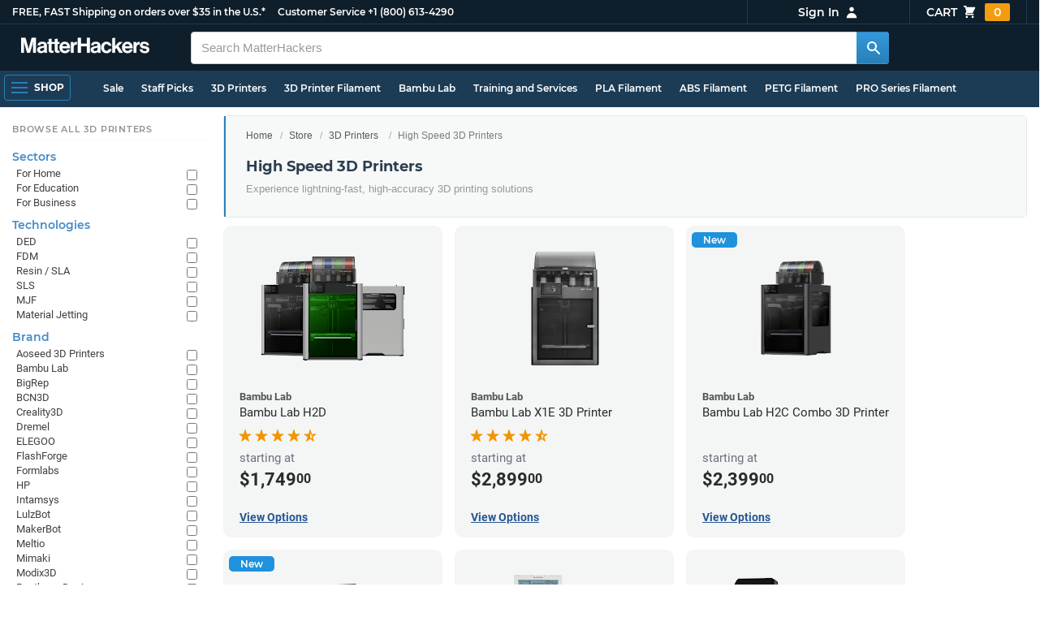

--- FILE ---
content_type: text/html; charset=utf-8
request_url: https://www.matterhackers.com/store/c/3d-printers/high-speed-3d-printers?ref=mh-sidenav-3A0T5
body_size: 16351
content:
<!DOCTYPE html>
<html lang="en">
<head>
	<title>High Speed 3D Printers | MatterHackers</title>
	<meta name="viewport" content="width=device-width, initial-scale=1">
	<meta charset="utf-8">
	<meta name="lang" content="en">
	<meta http-equiv="content-language" content="en-us"/>
	<meta name="robots" content="index,follow,archive,max-image-preview:large">
	<meta http-equiv="X-UA-Compatible" content="IE=edge"/>

	<!-- css files -->
	<link rel="stylesheet" type="text/css" href="/stylesheets/20260120t082500_474834814097269811/public-plugins-legacy-bootstrap-partial.css">
	<link rel="stylesheet" type="text/css" href="/stylesheets/20260120t082500_474834814097269811/public-plugins.css">
	<link rel="stylesheet" type="text/css" href="/dynamic-stylesheets/20260120t082500_474834814097269811/public.css" media="all">
	
	<link rel="stylesheet" media="print" href="/dynamic-stylesheets/20260120t082500_474834814097269811/public-print.css">

	<meta name="description" content="Step into the future of manufacturing with fast, high precision 3D printing. Exceptional speed meets unsurpassed accuracy for rapid, reliable prototyping and production."/>
			<link rel="stylesheet" href="/stylesheets/20260120t082500_474834814097269811/public-collections.css">
			<link rel="canonical" href="https://www.matterhackers.com/store/c/high-speed-3d-printers" />
	
	
	

	<!-- icons -->
	<link rel="icon" type="image/vnd.microsoft.icon" href="/favicon.ico">
	<link rel="apple-touch-icon" href="/static/apple-touch-icon.png">
	<link rel="shortcut icon" href="/favicon.ico" type="image/x-icon">
	<meta name="theme-color" content="#009BFF">
	
	<!-- social -->
	
	
				<meta property="og:title" content="High Speed 3D Printers | MatterHackers" />
				<meta property="og:image" content="https://lh3.googleusercontent.com/4EvnqRa2-MqsNQ3EKMI4F7hYD6Pg1CcoQz451reoJ6TP64DFxnwwegnR_e1g3Q5E0yiDGXxviV0JNrN5y7Ew21kJ_I2vDH3YO1jopT0=w1200-h630-p"/>
				<meta property="og:image:width" content="1200" />
				<meta property="og:image:height" content="630" />
				<meta property="og:description" content="Step into the future of manufacturing with fast, high precision 3D printing. Exceptional speed meets unsurpassed accuracy for rapid, reliable prototyping and production." />
				<meta property="og:site_name" content="MatterHackers"/>
				<meta property="og:url" content="https://www.matterhackers.com/store/c/high-speed-3d-printers" />
				<meta property="og:type" content="product" />
			
</head>








































<body>







<meta type='hidden' id='jsSeasonOfDealsActive' data-active="" data-status="complete">
<meta type='hidden' id='jsTempSaleActive' data-active="" data-status="complete">
<meta type='hidden' id='jsStrikeoutSaleActive' data-active="" data-status="complete">

<header class="top mh--dark-top-bar" id="nav-top">
	<div class="mh--bootstrap-container">
		<div class="top-title">
			<a href="/?ref=mh-top" class="top-site">MatterHackers</a>
			<a href="/support?ref=mh-top#shipping" class="top-tagline">FREE, FAST Shipping on orders over $35 in the U.S.*</a>
			<!-- Text for mobile banner -->
			<a href="/support?ref=mh-top#shipping" class="top-tagline-mobile">Free Shipping on +$35 orders in the U.S.*</a>
			<span class="top-contact">
				<a href="/contact?ref=mh-top" class="top-contact-title">Customer Service</a>
				<a href="tel:18006134290" class="top-contact-cta js-phone-number">+1 (800) 613-4290</a>
			</span>
		</div>

		<a href="/checkout/cart?ref=mh-nav" class="top-cart">
			Cart
			<svg xmlns="http://www.w3.org/2000/svg" class="top-cart-icon" viewBox="0 0 20 20" fill="currentColor">
				<path d="M3 1a1 1 0 000 2h1.22l.305 1.222a.997.997 0 00.01.042l1.358 5.43-.893.892C3.74 11.846 4.632 14 6.414 14H15a1 1 0 000-2H6.414l1-1H14a1 1 0 00.894-.553l3-6A1 1 0 0017 3H6.28l-.31-1.243A1 1 0 005 1H3zM16 16.5a1.5 1.5 0 11-3 0 1.5 1.5 0 013 0zM6.5 18a1.5 1.5 0 100-3 1.5 1.5 0 000 3z" />
			</svg>
			<span class="top-cart-count js-cart-count">...</span></a>

		<div class="top-account" data-view="closed">
			<div class="top-account-button js-account" id="js-account" data-account-status="signed-out">
				<span class="top-account-label js-account-username"></span>
				<svg xmlns="http://www.w3.org/2000/svg" class="top-account-icon" viewBox="0 0 20 20" fill="currentColor">
					<path fill-rule="evenodd" d="M10 9a3 3 0 100-6 3 3 0 000 6zm-7 9a7 7 0 1114 0H3z" clip-rule="evenodd" />
				</svg>
			</div>
			<div id="top-account-menu">
				<ul>
					<li><a href='/accounts/order-history?ref=mh-nav-dd'>Order History</a></li>
					<li><a href='/accounts/rewards?ref=mh-nav-dd'>My Rewards</a></li>
					<li><a href='/accounts/wishlists?ref=mh-nav-dd'>My Wishlist</a></li>
					<li><a href='/accounts/design-library?ref=mh-nav-dd'>Design Library</a></li>
					<li><a href='/accounts/settings?ref=mh-nav-dd'>Account Settings</a></li>
					<li><span class="js-account-logout">Logout</span></li>
				</ul>
			</div>
		</div>
	</div>
</header>

<nav class="mh--nav slide-menu" id="mh-navigation-hamburger"></nav>

<div
	id="js-navigation-hamburger-close"
	class="mh--nav-close"
>
	<svg
		class="mh--nav-close-x"
		height="25"
		width="25"
	><use href="/static/overlay-close-x.svg#close"></use></svg>
</div>

<nav class="nav" id="js-nav">
	<div class="mh--logo-search-bar">
		<div class="mh--bootstrap-container">
			<a href="/?ref=mh-nav-logo" class="nav-logo" id="nav-logo">
				<svg alt="MatterHackers" title='MatterHackers' id="nav-logo-1" xmlns="http://www.w3.org/2000/svg" viewBox="0 0 1090.5 132"><defs><style>.cls-1{fill:#fff;stroke:#fff;}</style></defs><g id="svg_1"><path id="svg_2" class="cls-1" d="m1.1.5h35.5c.3,0,.5.2.6.5l18,64c4.5,16.2,8.1,34.6,8.1,34.6h.4s3.4-18.5,7.9-34.6L89.6,1c0-.3.3-.5.5-.5h36.1c.3,0,.6.3.6.6v127.1c0,.3-.3.6-.6.6h-23c-.3,0-.6-.3-.6-.6h0V55.2c0-10.4,1.1-26.6,1.1-26.6h-.4s-2.9,15.1-5.6,24.4l-22,75.3c-.1.3-.3.4-.6.4h-24c-.3,0-.5-.2-.6-.4L29.3,53.1c-2.7-9.3-5.6-24.4-5.6-24.4h-.4s1.1,16.2,1.1,26.6v73c0,.3-.3.6-.6.6H1.1c-.3,0-.6-.3-.6-.6V1.1c0-.3.3-.6.6-.6h0Z"/><path id="svg_3" class="cls-1" d="m195.9,118.6h-.3c-4.7,7-11.3,12.4-27.1,12.4-18.8,0-32.1-9.9-32.1-28.2,0-20.3,16.5-26.7,37-29.6,15.3-2.2,22.3-3.4,22.3-10.4,0-6.6-5.2-11-15.4-11-11.2,0-16.8,4-17.7,12.4,0,.3-.3.5-.6.5h-20.6c-.3,0-.6-.3-.6-.6v-.1c1-15.9,13.1-29.7,39.6-29.7s38.8,12.4,38.8,33.9v46.8c0,6.8,1,10.8,3,12.6.1.1.2.3.2.5h0c0,.3-.3.6-.6.6h-22.6c-.2,0-.4-.1-.5-.2-1.4-1.8-2.3-6-2.8-9.9h0Zm.2-22.3v-12.8c0-.3-.3-.6-.6-.6-.1,0-.2,0-.3.1-4.3,2.2-10.5,3.6-16.2,4.9-12.8,2.9-19,5.7-19,14.4s5.8,11.7,14.4,11.7c14-.1,21.7-8.7,21.7-17.7h0Z"/><path id="svg_4" class="cls-1" d="m319.2,110.9c-5.4,0-9.2-2.3-9.2-9.2v-48.2c0-.3.3-.6.6-.6h14.6c.3,0,.6-.3.6-.6v-14.9c0-.3-.3-.6-.6-.6h-14.6c-.3,0-.6-.3-.6-.6V8.7c0-.3-.3-.6-.6-.6h0l-22.7,3.6c-.3,0-.6.3-.6.6h0v23.9c0,.3-.3.6-.6.6h-26.3c-.3,0-.6-.3-.6-.6V8.7c0-.3-.3-.6-.6-.6l-22.7,3c-.3,0-.6.3-.6.6v24.5c0,.3-.3.6-.6.6h-11.5c-.3,0-.6.3-.6.6h0v14.9c0,.3.3.6.6.6h11.5c.3,0,.6.3.6.6h0v53.4c0,17.4,13.1,22.1,25,22.1,7.9,0,13-.2,14.7-.3.3,0,.6-.3.6-.6v-16.7c0-.3-.3-.6-.6-.6h0c-1.3,0-4.2.2-6.5.2-5.4,0-9.2-2.3-9.2-9.2v-48.3c0-.3.3-.6.6-.6h26.2c.3,0,.6.3.6.6v53.4c0,17.4,13.1,22.1,24.9,22.1,7.9,0,13-.2,14.7-.3.3,0,.6-.3.6-.6v-16.7c0-.3-.3-.6-.6-.6h0c-1.3,0-4.2.1-6.5.1h0Z"/><path id="svg_5" class="cls-1" d="m325.9,82.7c0-27.3,18.5-48.5,45.4-48.5,29.4,0,45.2,22.3,45.4,54.8,0,.3-.3.6-.6.6h-65.5c-.3,0-.6.3-.6.6v.1c2,13.8,9.8,22.3,23.4,22.3,9.3,0,14.9-4.2,17.6-10.9.1-.2.3-.4.6-.4h22.9c.3,0,.6.3.6.6v.1c-3.7,16-18.2,29.4-41.5,29.4-30.4.1-47.7-21.2-47.7-48.7h0Zm25.2-9.9h39.5c.3,0,.6-.3.6-.6v-.1c-1-11.3-8.6-19.1-19.5-19.1-12.7,0-19,7.4-21.2,19-.1.3.2.7.5.7,0,.1.1.1.1.1Z"/><path id="svg_6" class="cls-1" d="m445.9,51.5h.5c5.6-10.4,11.8-15.8,22.6-15.8,1.8-.1,3.6.1,5.3.6.3.1.4.3.4.6v20.9h-.6c-16-1.6-27.4,6.8-27.4,26.2v44.2c0,.3-.3.6-.6.6h-23.2c-.3,0-.6-.3-.6-.6V37.4c0-.3.3-.6.6-.6h22.3c.3,0,.6.3.6.6h0v14.1h.1Z"/><path id="svg_7" class="cls-1" d="m482.8.5h24.8c.3,0,.6.3.6.6v49c0,.3.3.6.6.6h49.2c.3,0,.6-.3.6-.6V1.1c0-.3.3-.6.6-.6h24.8c.3,0,.6.3.6.6v127.1c0,.3-.3.6-.6.6h-24.8c-.3,0-.6-.3-.6-.6v-55.3c0-.3-.3-.6-.6-.6h-49.2c-.3,0-.6.3-.6.6v55.3c0,.3-.3.6-.6.6h-24.8c-.3,0-.6-.3-.6-.6V1.1c0-.3.2-.6.6-.6h0Z"/><path id="svg_8" class="cls-1" d="m650.8,118.6h-.4c-4.7,7-11.3,12.4-27.1,12.4-18.8,0-32.1-9.9-32.1-28.2,0-20.3,16.5-26.7,37-29.6,15.2-2.2,22.2-3.4,22.2-10.4,0-6.6-5.2-11-15.4-11-11.2,0-16.8,4-17.7,12.4,0,.3-.3.5-.6.5h-20.5c-.3,0-.6-.3-.6-.6h0c1-15.9,13.1-29.7,39.6-29.7s38.8,12.4,38.8,33.9v46.8c0,6.8,1,10.8,3,12.6.1.1.2.3.2.5h0c0,.3-.3.6-.6.6h-22.6c-.2,0-.4-.1-.5-.2-1.4-1.9-2.2-6.1-2.7-10h0Zm.1-22.3v-12.8c0-.3-.3-.6-.6-.6-.1,0-.2,0-.3.1-4.3,2.2-10.5,3.6-16.2,4.9-12.7,2.9-19,5.7-19,14.4s5.7,11.7,14.3,11.7c14.1-.1,21.8-8.7,21.8-17.7h0Z"/><path id="svg_9" class="cls-1" d="m679.9,82.9c0-27.5,18-48.6,45.9-48.6,23.6,0,38.2,13.5,41.7,33,0,.3-.2.7-.5.7h-22.8c-.3,0-.5-.2-.6-.5-1.8-7.8-8-13.7-16.8-13.7-14.7,0-22.2,11.3-22.2,29.1s7,29.1,21.9,29.1c9.7,0,16.6-5,18.4-15.1,0-.3.3-.5.6-.5h22.3c.3,0,.6.3.6.6h0c-1.9,19.2-17.1,34.5-41.4,34.5-28.9,0-47.1-21.2-47.1-48.6h0Z"/><path id="svg_10" class="cls-1" d="m809.4,87.4l-9.9,10.2c-.1.1-.2.3-.2.4v30.2c0,.3-.3.6-.6.6h-23c-.3,0-.6-.3-.6-.6V4.7c0-.3.3-.6.6-.6l23-3.6c.3,0,.6.3.6.6v68.9c0,.3.3.6.7.6.1,0,.2-.1.3-.1l31.4-33.5c.1-.1.3-.2.4-.2h27.6c.3,0,.6.3.6.6,0,.1-.1.3-.1.4l-32.6,33.6c-.2.2-.2.5-.1.8l37.2,55.7c.2.3.1.7-.2.8-.1.1-.2.1-.3.1h-28.1c-.2,0-.4-.1-.5-.3l-25.2-41c-.2-.3-.5-.4-.8-.3-.1.1-.2.1-.2.2h0Z"/><path id="svg_11" class="cls-1" d="m857.9,82.7c0-27.3,18.5-48.5,45.4-48.5,29.4,0,45.2,22.3,45.4,54.8,0,.3-.3.6-.6.6h-65.4c-.3,0-.6.3-.6.6v.1c2,13.8,9.8,22.3,23.4,22.3,9.3,0,14.9-4.2,17.6-10.9.1-.2.3-.4.6-.4h22.8c.3,0,.6.3.6.6v.1c-3.7,16-18.2,29.4-41.5,29.4-30.5.1-47.7-21.2-47.7-48.7h0Zm25.1-9.9h39.5c.3,0,.6-.3.6-.6v-.1c-1-11.3-8.6-19.1-19.5-19.1-12.7,0-18.9,7.4-21.2,19-.1.3.2.7.5.7,0,.1.1.1.1.1h0Z"/><path id="svg_12" class="cls-1" d="m979.3,51.5h.5c5.6-10.4,11.8-15.8,22.6-15.8,1.8-.1,3.6.1,5.3.6.3.1.4.3.4.6v20.9h-.6c-16-1.6-27.4,6.8-27.4,26.2v44.2c0,.3-.3.6-.6.6h-23.2c-.3,0-.6-.3-.6-.6V37.4c0-.3.3-.6.6-.6h22.3c.3,0,.6.3.6.6l.1,14.1h0Z"/><path id="svg_13" class="cls-1" d="m1008.8,99h21.4c.3,0,.6.2.6.5,1.8,10.2,9.2,14.7,20,14.7s16.9-4.1,16.9-10.6c0-8.8-11.7-9.7-24.2-12.2-16.5-3.2-32.7-7.7-32.7-27.8s16.5-29.4,37.5-29.4c23.9,0,37.4,11.7,39.4,29.8,0,.3-.2.6-.5.7h-20.9c-.3,0-.6-.2-.6-.5-1.2-9.5-7.5-12.9-17.7-12.9-9.5,0-15.8,3.6-15.8,10.2,0,7.9,12.2,8.6,25.3,11.3,15.4,3.2,32.5,7.5,32.5,29.1,0,18.5-15.8,29.6-38.8,29.6-26.4,0-41.3-12.6-43-31.8,0-.3.3-.6.6-.7h0Z"/></g></svg>
			</a>

			<div class="nav-deliver" id="nav-deliver">
				<div class="nav-deliver-button" id="js-nav-deliver-button">
					<svg xmlns="http://www.w3.org/2000/svg" class="nav-deliver-icon" viewBox="0 0 20 20" fill="currentColor">
						<path fill-rule="evenodd" d="M5.05 4.05a7 7 0 119.9 9.9L10 18.9l-4.95-4.95a7 7 0 010-9.9zM10 11a2 2 0 100-4 2 2 0 000 4z" clip-rule="evenodd" />
					</svg>
					<div class="nav-deliver-text">
						<div class="nav-deliver-label">Delivering to</div>
						<div class="nav-deliver-zipcode" id="js-nav-deliver-zipcode"> - </div>
					</div>
				</div>
			</div>

			<div class="nav-search" id="nav-search">
				<div class="input-group">
					<input type="text" class="form-control" value='' placeholder="Search MatterHackers" id="js-nav-search-input" enterkeyhint="search" autocomplete="off" autocorrect="off" autocapitalize="off" enterkeyhint="go" spellcheck="false"  />

					<span class="input-group-btn">
						<button class="btn" type="button" id="js-nav-search-button" aria-label="Search MatterHackers">
							<svg xmlns="http://www.w3.org/2000/svg" class="nav-search-icon" viewBox="0 0 20 20" fill="currentColor">
								<path fill-rule="evenodd" d="M8 4a4 4 0 100 8 4 4 0 000-8zM2 8a6 6 0 1110.89 3.476l4.817 4.817a1 1 0 01-1.414 1.414l-4.816-4.816A6 6 0 012 8z" clip-rule="evenodd" />
							</svg>
						</button>
					</span>
				</div>
				<div id="js-search-autocomplete" class="search-autocomplete"></div>
			</div>

			<div class="nav-personal">
				<div class="nav-cart">
					<a href="/checkout/cart?ref=mh-nav-cart" class="nav-cart-button">
						<svg xmlns="http://www.w3.org/2000/svg" class="nav-cart-icon" viewBox="0 0 20 20" fill="currentColor">
							<path d="M3 1a1 1 0 000 2h1.22l.305 1.222a.997.997 0 00.01.042l1.358 5.43-.893.892C3.74 11.846 4.632 14 6.414 14H15a1 1 0 000-2H6.414l1-1H14a1 1 0 00.894-.553l3-6A1 1 0 0017 3H6.28l-.31-1.243A1 1 0 005 1H3zM16 16.5a1.5 1.5 0 11-3 0 1.5 1.5 0 013 0zM6.5 18a1.5 1.5 0 100-3 1.5 1.5 0 000 3z" />
						</svg>
						<span class="nav-cart-count js-cart-count">...</span>
					</a>
				</div>

				<div class="nav-account" data-view="closed">
					<div class="nav-account-button js-account" data-account-status="signed-out">
						<svg xmlns="http://www.w3.org/2000/svg" class="nav-account-icon" viewBox="0 0 20 20" fill="currentColor">
							<path fill-rule="evenodd" d="M10 9a3 3 0 100-6 3 3 0 000 6zm-7 9a7 7 0 1114 0H3z" clip-rule="evenodd" />
						</svg>
						<span class="nav-account-label js-account-username"></span>
					</div>

					<div id="nav-account-menu">
						<ul>
							<li><a href='/accounts/order-history?ref=mh-nav-account'>Order History</a></li>
							<li><a href='/accounts/rewards?ref=mh-nav-account'>My Rewards</a></li>
							<li><a href='/accounts/wishlists?ref=mh-nav-account'>My Wishlist</a></li>
							<li><a href='/accounts/design-library?ref=mh-nav-account'>Design Library</a></li>
							<li><a href='/accounts/settings?ref=mh-nav-account'>Account Settings</a></li>
							<li><span class="js-account-logout">Logout</span></li>
						</ul>
					</div>
				</div>
			</div>
		</div>
	</div>

	<div class="mh--hamburger-quicklinks-bar">
		<div class="mh--bootstrap-container">
			<button type="button"
				aria-label="Open Navigation"
				class="mh--hamburger slide-menu__control"
				id="js-navigation-hamburger"
				data-active="1"
				data-target="mh-navigation-hamburger"
				data-action="open"
			>
				<div class="hamburger-bars">
					<span class="bar"></span>
					<span class="bar"></span>
					<span class="bar"></span>
				</div>
				<span class="hamburger-label">Shop</span>
			</button>

			<ul class="mh--quicklinks" id="mh--quicklinks-guest" data-cache-id="_nav_quicklinks_snake_guest_and_user_html_2025" style="display:none;"><li class="nav-snake-deals nav-snake-deals"><a href="/store/c/deals?ref=mh-nav-quick" data-text="Sale">Sale</a></li><li class="nav-snake-staff-picks-from-matterhackers"><a href="/store/c/staff-picks-from-matterhackers?ref=mh-nav-quick" data-text="Staff Picks">Staff Picks</a></li><li class="nav-snake-3d-printers"><a href="/store/c/3d-printers?ref=mh-nav-quick" data-text="3D Printers">3D Printers</a></li><li class="nav-snake-3d-printer-filament"><a href="/store/c/3d-printer-filament?ref=mh-nav-quick" data-text="3D Printer Filament">3D Printer Filament</a></li><li class="nav-snake-bambu-lab"><a href="/store/c/bambu-lab?ref=mh-nav-quick" data-text="Bambu Lab">Bambu Lab</a></li><li class="nav-snake-training-and-services"><a href="/store/c/training-and-services?ref=mh-nav-quick" data-text="Training and Services">Training and Services</a></li><li class="nav-snake-"><a href="/store/c/PLA?ref=mh-nav-quick" data-text="PLA Filament">PLA Filament</a></li><li class="nav-snake-"><a href="/store/c/ABS?ref=mh-nav-quick" data-text="ABS Filament">ABS Filament</a></li><li class="nav-snake-"><a href="/store/c/PET?ref=mh-nav-quick" data-text="PETG Filament">PETG Filament</a></li><li class="nav-snake-pro-series-filament"><a href="/store/c/pro-series-filament?ref=mh-nav-quick" data-text="PRO Series Filament">PRO Series Filament</a></li><li class="nav-snake-mh-build-series"><a href="/store/c/mh-build-series?ref=mh-nav-quick" data-text="MH Build Series Filament">MH Build Series Filament</a></li><li class="nav-snake-3d-printer-resins"><a href="/store/c/3d-printer-resins?ref=mh-nav-quick" data-text="3D Printer Resins">3D Printer Resins</a></li><li class="nav-snake-cnc-machines"><a href="/store/c/cnc-machines?ref=mh-nav-quick" data-text="CNC Machines">CNC Machines</a></li><li class="nav-snake-laser-cutters-engravers"><a href="/store/c/laser-cutters-engravers?ref=mh-nav-quick" data-text="Laser Cutters & Engravers">Laser Cutters & Engravers</a></li><li class="nav-snake-nav-snake-on-clearance clearance-items"><a href="/store/c/clearance-items?ref=mh-nav-quick" data-text="Clearance">Clearance <span class="nav-snake-pill nav-snake-on-clearance-pill">Clearance</span></a></li><li class="nav-snake-ultimaker-3d-printers"><a href="/store/c/ultimaker-3d-printers?ref=mh-nav-quick" data-text="UltiMaker 3D Printers">UltiMaker 3D Printers</a></li><li class="nav-snake-ylon"><a href="/store/c/NylonX?ref=mh-nav-quick" data-text="NylonX">NylonX</a></li><li class="nav-snake-matterhackers-quantum-pla"><a href="/store/c/matterhackers-quantum-pla?ref=mh-nav-quick" data-text="Quantum Dual-Color PLA">Quantum Dual-Color PLA</a></li><li class="nav-snake-new"><a href="/store/c/new?ref=mh-nav-quick" data-text="New!">New!</a></li></ul><ul class="mh--quicklinks" id="mh--quicklinks-user" data-cache-id="_nav_quicklinks_snake_guest_and_user_html_2025" style="display:none;"><li class="nav-snake-deals nav-snake-deals"><a href="/store/c/deals?ref=mh-nav-quick" data-text="Sale">Sale</a></li><li class="nav-snake-staff-picks-from-matterhackers"><a href="/store/c/staff-picks-from-matterhackers?ref=mh-nav-quick" data-text="Staff Picks">Staff Picks</a></li><li class="nav-snake-training-and-services"><a href="/store/c/training-and-services?ref=mh-nav-quick" data-text="Training and Services">Training and Services</a></li><li class="nav-snake-"><a href="/store/c/PLA?ref=mh-nav-quick" data-text="PLA Filament">PLA Filament</a></li><li class="nav-snake-"><a href="/store/c/ABS?ref=mh-nav-quick" data-text="ABS Filament">ABS Filament</a></li><li class="nav-snake-"><a href="/store/c/PET?ref=mh-nav-quick" data-text="PETG Filament">PETG Filament</a></li><li class="nav-snake-ylon"><a href="/store/c/NylonX?ref=mh-nav-quick" data-text="NylonX">NylonX</a></li><li class="nav-snake-3d-printer-filament"><a href="/store/c/3d-printer-filament?ref=mh-nav-quick" data-text="3D Printer Filament">3D Printer Filament</a></li><li class="nav-snake-nav-snake-on-clearance clearance-items"><a href="/store/c/clearance-items?ref=mh-nav-quick" data-text="Clearance">Clearance <span class="nav-snake-pill nav-snake-on-clearance-pill">Clearance</span></a></li><li class="nav-snake-3d-printers"><a href="/store/c/3d-printers?ref=mh-nav-quick" data-text="3D Printers">3D Printers</a></li><li class="nav-snake-bambu-lab"><a href="/store/c/bambu-lab?ref=mh-nav-quick" data-text="Bambu Lab">Bambu Lab</a></li><li class="nav-snake-metal-3d-printing"><a href="/store/c/metal-3d-printing?ref=mh-nav-quick" data-text="Metal 3D Printing">Metal 3D Printing</a></li><li class="nav-snake-matterhackers-quantum-pla"><a href="/store/c/matterhackers-quantum-pla?ref=mh-nav-quick" data-text="Quantum Dual-Color PLA">Quantum Dual-Color PLA</a></li><li class="nav-snake-pro-series-filament"><a href="/store/c/pro-series-filament?ref=mh-nav-quick" data-text="PRO Series Filament">PRO Series Filament</a></li><li class="nav-snake-mh-build-series"><a href="/store/c/mh-build-series?ref=mh-nav-quick" data-text="MH Build Series Filament">MH Build Series Filament</a></li><li class="nav-snake-3d-printer-resins"><a href="/store/c/3d-printer-resins?ref=mh-nav-quick" data-text="3D Printer Resins">3D Printer Resins</a></li><li class="nav-snake-new"><a href="/store/c/new?ref=mh-nav-quick" data-text="New!">New!</a></li><li class="nav-snake-flexible-filament"><a href="/store/c/flexible-filament?ref=mh-nav-quick" data-text="Flexible Filament">Flexible Filament</a></li><li class="nav-snake-engineering-grade-filament"><a href="/store/c/engineering-grade-filament?ref=mh-nav-quick" data-text="Engineering Grade Filament">Engineering Grade Filament</a></li><li class="nav-snake-cnc-bits-routers-and-cutters"><a href="/store/c/cnc-bits-routers-and-cutters?ref=mh-nav-quick" data-text="CNC End Mills and Router Bits">CNC End Mills and Router Bits</a></li></ul>
		</div>
	</div>
</nav>












<div class="mh--hamburger-quicklinks-bar mh--hotdog-quicklinks-secondary" style="display:none;">
										<div class="mh--bootstrap-container">
											<ul class="mh--quicklinks">
											<li class="main"><a href="/store/c/3d-printers?ref=mh-subnav-UUG72">All 3D Printers</a></li><li><a href="/store/c/best-selling-3d-printers?ref=mh-subnav-RPSWC">Best Sellers - 3D Printers</a></li><li><a href="/store/c/staff-picks?ref=mh-subnav-RPSWC">Expert Picks - 3D Printers</a></li><li><a href="/store/c/fdm-3d-printers?ref=mh-subnav-RPSWC">FDM 3D Printers</a></li><li><a href="/store/c/sla-dlp-lcd-resin-3d-printers?ref=mh-subnav-RPSWC">Resin 3D Printers</a></li><li><a href="/store/c/bambu-lab-3d-printers?ref=mh-subnav-RPSWC">Bambu Lab 3D Printers</a></li><li><a href="/store/c/formlabs-3d-printers?ref=mh-subnav-RPSWC">Formlabs 3D Printers</a></li><li><a href="/store/c/prusa?ref=mh-subnav-RPSWC">Prusa 3D Printers</a></li><li><a href="/store/c/large-volume-3d-printers?ref=mh-subnav-RPSWC">Large Format 3D Printers</a></li><li><a href="/store/c/dual-extrusion-3d-printers?ref=mh-subnav-RPSWC">Dual Extrusion 3D Printers</a></li><li><a href="/store/c/3d-printer-bundles?ref=mh-subnav-RPSWC">3D Printer Bundles</a></li><li><a href="/store/c/ultimaker-3d-printers?ref=mh-subnav-RPSWC">UltiMaker 3D Printers</a></li><li><a href="/store/c/all-creality-3d-printers?ref=mh-subnav-RPSWC">Creality 3D Printers</a></li><li><a href="/store/c/voron-corexy-fdm-3d-printer?ref=mh-subnav-RPSWC">Voron 3D Printers</a></li><li><a href="/store/c/bigrep?ref=mh-subnav-RPSWC">BigRep 3D Printers</a></li><li><a href="/store/c/elegoo-3d-printers?ref=mh-subnav-RPSWC">Elegoo 3D Printers</a></li><li><a href="/store/c/snapmaker?ref=mh-subnav-RPSWC">Snapmaker</a></li><li><a href="/store/c/flashforge?ref=mh-subnav-RPSWC">FlashForge 3D Printers</a></li><li><a href="/store/c/raise3d-3d-printers?ref=mh-subnav-RPSWC">Raise3D 3D Printers</a></li><li><a href="/store/c/modix3d?ref=mh-subnav-RPSWC">Modix3D Giant 3D Printers</a></li><li><a href="/store/c/makerbot-3d-printers?ref=mh-subnav-RPSWC">MakerBot 3D Printers</a></li>
											</ul>
										</div>
									</div>

<div class="mh--page-container">
	<div class="mh--page-content content mh--page-content-w-sidebar content-with-sidebar" id="jsPageContent">
		
		<div class="mh--page-primary jsPageContent"><div class="page-collection">
	

	<section class="page-description">
		

		<div class="page-seo">
			<div class="page-title">
				<nav role="navigation">
					<ol class="breadcrumb">
						<li><a href="/?ref=c-RPSWC-bc">Home</a></li>
						<li><a href="/store?ref=c-RPSWC-bc">Store</a></li>
						
						<li><a href="/store/c/3d-printers?ref=c-RPSWC-bc">3D Printers</a></li>
						
						<li class="active">High Speed 3D Printers</li>
					</ol>
				</nav>

				<h1>High Speed 3D Printers</h1>
			</div>
			
				
				<div class="page-read">
					<div class="page-read-description">
					<p>Experience lightning-fast, high-accuracy 3D printing solutions</p>
					</div>
				</div>
				
			
		</div>
	</section>

	

	<div class="page-content">
		<main class="main">
			<div class="box--title box js-product-title" style="display: none; align-items:center">
				<div class="js-filter-result-box" style="display: none"><div class="js-collection-count"></div> <div id="filteredResults">Filtered Results</div></div>
				<div class="collect-filter-clear-link css-link" style="display: none">Clear Filters</div>
				<div class="collection-tag-list" style="display: none"></div>
			</div>

			<button class="sidebar-button" id="jsCollectionBrowseMobile" data-view="closed">
				Browse Categories
				<svg xmlns="http://www.w3.org/2000/svg" viewBox="0 0 20 20" fill="currentColor">
					<path d="M5 4a1 1 0 00-2 0v7.268a2 2 0 000 3.464V16a1 1 0 102 0v-1.268a2 2 0 000-3.464V4zM11 4a1 1 0 10-2 0v1.268a2 2 0 000 3.464V16a1 1 0 102 0V8.732a2 2 0 000-3.464V4zM16 3a1 1 0 011 1v7.268a2 2 0 010 3.464V16a1 1 0 11-2 0v-1.268a2 2 0 010-3.464V4a1 1 0 011-1z"></path>
				</svg>
			</button>

			<div class="products-container product-lg-4" data-js-display-class="product-lg-4">
				
				<div class='product-single widget-single ' data-product-key='ag1zfm1oLXBscy1wcm9kchsLEg5Qcm9kdWN0TGlzdGluZxiAgJDR-4iqCgw' data-product-loaded='false' data-widget-type='listing' data-tag='' data-ref='collection-product'></div><div class='product-single widget-single ' data-product-key='ag1zfm1oLXBscy1wcm9kchsLEg5Qcm9kdWN0TGlzdGluZxiAgODgtdCECgw' data-product-loaded='false' data-widget-type='listing' data-tag='' data-ref='collection-product'></div><div class='product-single widget-single ' data-product-key='ag1zfm1oLXBscy1wcm9kchsLEg5Qcm9kdWN0TGlzdGluZxiAgNCM-qH5Cgw' data-product-loaded='false' data-widget-type='listing' data-tag='' data-ref='collection-product'></div><div class='product-single widget-single ' data-product-key='ag1zfm1oLXBscy1wcm9kchsLEg5Qcm9kdWN0TGlzdGluZxiAgNDsnY7fCAw' data-product-loaded='false' data-widget-type='listing' data-tag='' data-ref='collection-product'></div><div class='product-single widget-single ' data-product-key='ag1zfm1oLXBscy1wcm9kchsLEg5Qcm9kdWN0TGlzdGluZxiAgJD-7PnfCgw' data-product-loaded='false' data-widget-type='listing' data-tag='' data-ref='collection-product'></div><div class='product-single widget-single ' data-product-key='ag1zfm1oLXBscy1wcm9kchsLEg5Qcm9kdWN0TGlzdGluZxiAgNDCqqukCgw' data-product-loaded='false' data-widget-type='listing' data-tag='' data-ref='collection-product'></div><div class='product-single widget-single ' data-product-key='ag1zfm1oLXBscy1wcm9kchsLEg5Qcm9kdWN0TGlzdGluZxiAgJCA6PTICQw' data-product-loaded='false' data-widget-type='listing' data-tag='' data-ref='collection-product'></div><div class='product-single widget-single ' data-product-key='ag1zfm1oLXBscy1wcm9kchsLEg5Qcm9kdWN0TGlzdGluZxiAgJD95q_yCAw' data-product-loaded='false' data-widget-type='listing' data-tag='' data-ref='collection-product'></div><div class='product-single widget-single ' data-product-key='ag1zfm1oLXBscy1wcm9kchsLEg5Qcm9kdWN0TGlzdGluZxiAgJCO5Z7HCgw' data-product-loaded='false' data-widget-type='listing' data-tag='' data-ref='collection-product'></div><div class='product-single widget-single ' data-product-key='ag1zfm1oLXBscy1wcm9kchsLEg5Qcm9kdWN0TGlzdGluZxiAgJDF18ndCgw' data-product-loaded='false' data-widget-type='listing' data-tag='' data-ref='collection-product'></div><div class='product-single widget-single ' data-product-key='ag1zfm1oLXBscy1wcm9kchsLEg5Qcm9kdWN0TGlzdGluZxiAgKCXx8-dCww' data-product-loaded='false' data-widget-type='listing' data-tag='' data-ref='collection-product'></div><div class='product-single widget-single ' data-product-key='ag1zfm1oLXBscy1wcm9kchsLEg5Qcm9kdWN0TGlzdGluZxiAgKDbxZfxCQw' data-product-loaded='false' data-widget-type='listing' data-tag='' data-ref='collection-product'></div><div class='product-single widget-single ' data-product-key='ag1zfm1oLXBscy1wcm9kchsLEg5Qcm9kdWN0TGlzdGluZxiAgJD_jrKwCww' data-product-loaded='false' data-widget-type='listing' data-tag='' data-ref='collection-product'></div><div class='product-single widget-single ' data-product-key='ag1zfm1oLXBscy1wcm9kchsLEg5Qcm9kdWN0TGlzdGluZxiAgJDDpsDbCww' data-product-loaded='false' data-widget-type='listing' data-tag='' data-ref='collection-product'></div><div class='product-single widget-single ' data-product-key='ag1zfm1oLXBscy1wcm9kchsLEg5Qcm9kdWN0TGlzdGluZxiAgNDiidTBCAw' data-product-loaded='false' data-widget-type='listing' data-tag='' data-ref='collection-product'></div><div class='product-single widget-single ' data-product-key='ag1zfm1oLXBscy1wcm9kchsLEg5Qcm9kdWN0TGlzdGluZxiAgOCk3YaaCAw' data-product-loaded='false' data-widget-type='listing' data-tag='' data-ref='collection-product'></div><div class='product-single widget-single ' data-product-key='ag1zfm1oLXBscy1wcm9kchsLEg5Qcm9kdWN0TGlzdGluZxiAgNDQ65vGCgw' data-product-loaded='false' data-widget-type='listing' data-tag='' data-ref='collection-product'></div><div class='product-single widget-single ' data-product-key='ag1zfm1oLXBscy1wcm9kchsLEg5Qcm9kdWN0TGlzdGluZxiAgJCj282SCww' data-product-loaded='false' data-widget-type='listing' data-tag='' data-ref='collection-product'></div><div class='product-single widget-single ' data-product-key='ag1zfm1oLXBscy1wcm9kchsLEg5Qcm9kdWN0TGlzdGluZxiAgJCIn7i2CAw' data-product-loaded='false' data-widget-type='listing' data-tag='' data-ref='collection-product'></div><div class='product-single widget-single ' data-product-key='ag1zfm1oLXBscy1wcm9kchsLEg5Qcm9kdWN0TGlzdGluZxiAgJCH5O-HCQw' data-product-loaded='false' data-widget-type='listing' data-tag='' data-ref='collection-product'></div><div class='product-single widget-single ' data-product-key='ag1zfm1oLXBscy1wcm9kchsLEg5Qcm9kdWN0TGlzdGluZxiAgJDP3ZiSCww' data-product-loaded='false' data-widget-type='listing' data-tag='' data-ref='collection-product'></div><div class='product-single widget-single ' data-product-key='ag1zfm1oLXBscy1wcm9kchsLEg5Qcm9kdWN0TGlzdGluZxiAgJCnv9XVCww' data-product-loaded='false' data-widget-type='listing' data-tag='' data-ref='collection-product'></div><div class='product-single widget-single ' data-product-key='ag1zfm1oLXBscy1wcm9kchsLEg5Qcm9kdWN0TGlzdGluZxiAgJDQy4SWCQw' data-product-loaded='false' data-widget-type='listing' data-tag='' data-ref='collection-product'></div><div class='product-single widget-single ' data-product-key='ag1zfm1oLXBscy1wcm9kchsLEg5Qcm9kdWN0TGlzdGluZxiAgOD7v-DACAw' data-product-loaded='false' data-widget-type='listing' data-tag='' data-ref='collection-product'></div><div class='product-single widget-single ' data-product-key='ag1zfm1oLXBscy1wcm9kchsLEg5Qcm9kdWN0TGlzdGluZxiAgNDUhJO1CAw' data-product-loaded='false' data-widget-type='listing' data-tag='' data-ref='collection-product'></div><div class='product-single widget-single ' data-product-key='ag1zfm1oLXBscy1wcm9kchsLEg5Qcm9kdWN0TGlzdGluZxiAgOD7mce3Cww' data-product-loaded='false' data-widget-type='listing' data-tag='' data-ref='collection-product'></div><div class='product-single widget-single ' data-product-key='ag1zfm1oLXBscy1wcm9kchsLEg5Qcm9kdWN0TGlzdGluZxiAgOCp_9_XCgw' data-product-loaded='false' data-widget-type='listing' data-tag='' data-ref='collection-product'></div><div class='product-single widget-single ' data-product-key='ag1zfm1oLXBscy1wcm9kchsLEg5Qcm9kdWN0TGlzdGluZxiAgOCzk5rTCgw' data-product-loaded='false' data-widget-type='listing' data-tag='' data-ref='collection-product'></div><div class='product-single widget-single ' data-product-key='ag1zfm1oLXBscy1wcm9kchsLEg5Qcm9kdWN0TGlzdGluZxiAgJC-uoiRCAw' data-product-loaded='false' data-widget-type='listing' data-tag='' data-ref='collection-product'></div><div class='product-single widget-single ' data-product-key='ag1zfm1oLXBscy1wcm9kchsLEg5Qcm9kdWN0TGlzdGluZxiAgNDghZDiCQw' data-product-loaded='false' data-widget-type='listing' data-tag='' data-ref='collection-product'></div><div class='product-single widget-single ' data-product-key='ag1zfm1oLXBscy1wcm9kchsLEg5Qcm9kdWN0TGlzdGluZxiAgJDXt6WtCQw' data-product-loaded='false' data-widget-type='listing' data-tag='' data-ref='collection-product'></div><div class='product-single widget-single ' data-product-key='ag1zfm1oLXBscy1wcm9kchsLEg5Qcm9kdWN0TGlzdGluZxiAgJDLu-S6Cgw' data-product-loaded='false' data-widget-type='listing' data-tag='' data-ref='collection-product'></div><div class='product-single widget-single ' data-product-key='ag1zfm1oLXBscy1wcm9kchsLEg5Qcm9kdWN0TGlzdGluZxiAgOD_1OvpCww' data-product-loaded='false' data-widget-type='listing' data-tag='' data-ref='collection-product'></div><div class='product-single widget-single ' data-product-key='ag1zfm1oLXBscy1wcm9kchsLEg5Qcm9kdWN0TGlzdGluZxiAgKCXjMiDCQw' data-product-loaded='false' data-widget-type='listing' data-tag='' data-ref='collection-product'></div><div class='product-single widget-single ' data-product-key='ag1zfm1oLXBscy1wcm9kchsLEg5Qcm9kdWN0TGlzdGluZxiAgKDdybSLCQw' data-product-loaded='false' data-widget-type='listing' data-tag='' data-ref='collection-product'></div><div class='product-single widget-single ' data-product-key='ag1zfm1oLXBscy1wcm9kchsLEg5Qcm9kdWN0TGlzdGluZxiAgKCH_oueCww' data-product-loaded='false' data-widget-type='listing' data-tag='' data-ref='collection-product'></div><div class='product-single widget-single ' data-product-key='ag1zfm1oLXBscy1wcm9kchsLEg5Qcm9kdWN0TGlzdGluZxiAgODdi4S4CAw' data-product-loaded='false' data-widget-type='listing' data-tag='' data-ref='collection-product'></div><div class='product-single widget-single ' data-product-key='ag1zfm1oLXBscy1wcm9kchsLEg5Qcm9kdWN0TGlzdGluZxiAgJCZ7aunCQw' data-product-loaded='false' data-widget-type='listing' data-tag='' data-ref='collection-product'></div>
			</div>
		</main>
		
		<aside class="side">
			

			

			

			

			
			<div class="articles">
				<div class="box--title box">Guides &amp; Articles</div>
				<div class="box--content">
					
					<a href="/articles/the-bambu-lab-x1e-unleashing-the-future-of-high-temperature-3d-printing?ref=c-RPSWC-aside" class="article css-fade-hover" title="The Bambu Lab X1E: Unleashing the Future of High-Temperature 3D Printing">
						<div class="article-image">
							<picture>
								
								<source srcset="https://img.matterhackers.com/g/Z3M6Ly9taC1pcHMtcHJvZC9jbXMtcHJvZC81ODJhNmJjZi05NGZmLTQyYjgtOTEzMy1hZWY0YzVhOTRlM2M=w50-h50-c-rw-e365" type="image/webp" />
								<img src="https://img.matterhackers.com/g/Z3M6Ly9taC1pcHMtcHJvZC9jbXMtcHJvZC81ODJhNmJjZi05NGZmLTQyYjgtOTEzMy1hZWY0YzVhOTRlM2M=w50-h50-c-e365" title="The Bambu Lab X1E: Unleashing the Future of High-Temperature 3D Printing" alt="The Bambu Lab X1E: Unleashing the Future of High-Temperature 3D Printing" loading="lazy" class="article-image-icon" fetchpriority="low" />
								
							</picture>
						</div>
						<div class="article-meta">
							<div class="article-title">The Bambu Lab X1E: Unleashing the Future of High-Temperature 3D Printing</div>
							<div class="article-desc">The Bambu Lab X1E 3D Printer sets a new standard in additive manufacturing, offering unparalleled high-temperature extrusion up to 320°C, lightning-fast print speeds, and robust security features, all within a controlled environment. 
</div>
						</div>
					</a>
					
					<a href="/articles/5-best-practices-for-managing-a-3d-printer-farm?ref=c-RPSWC-aside" class="article css-fade-hover" title="5 Best Practices for Managing a 3D Printer Farm">
						<div class="article-image">
							<picture>
								
								<source srcset="https://img.matterhackers.com/g/Z3M6Ly9taC1pcHMtcHJvZC9jbXMtcHJvZC9hYzA2YmY5OC1hNDYxLTQyY2ItODZkZC1kMzg3OWI0NjI1NzM=w50-h50-c-rw-e365" type="image/webp" />
								<img src="https://img.matterhackers.com/g/Z3M6Ly9taC1pcHMtcHJvZC9jbXMtcHJvZC9hYzA2YmY5OC1hNDYxLTQyY2ItODZkZC1kMzg3OWI0NjI1NzM=w50-h50-c-e365" title="5 Best Practices for Managing a 3D Printer Farm" alt="5 Best Practices for Managing a 3D Printer Farm" loading="lazy" class="article-image-icon" fetchpriority="low" />
								
							</picture>
						</div>
						<div class="article-meta">
							<div class="article-title">5 Best Practices for Managing a 3D Printer Farm</div>
							<div class="article-desc">Maximize the efficiency and productivity of your 3D printer farm by implementing a systematic organization, preventive maintenance, optimized scheduling, employee training, and performance metric analysis.</div>
						</div>
					</a>
					
					<a href="/articles/the-best-practices-for-using-nylonx-on-your-bambu-lab-x1-carbon-3d-printer?ref=c-RPSWC-aside" class="article css-fade-hover" title="The Best Practices for Using NylonX on Your Bambu Lab X1-Carbon 3D Printer">
						<div class="article-image">
							<picture>
								
								<source srcset="https://img.matterhackers.com/g/Z3M6Ly9taC1pcHMtcHJvZC9jbXMtcHJvZC84ZDA0NDEzYi1lNzNjLTQ5MGQtYjAzNS04YTdkNjMyYWFlNTE=w50-h50-c-rw-e365" type="image/webp" />
								<img src="https://img.matterhackers.com/g/Z3M6Ly9taC1pcHMtcHJvZC9jbXMtcHJvZC84ZDA0NDEzYi1lNzNjLTQ5MGQtYjAzNS04YTdkNjMyYWFlNTE=w50-h50-c-e365" title="The Best Practices for Using NylonX on Your Bambu Lab X1-Carbon 3D Printer" alt="The Best Practices for Using NylonX on Your Bambu Lab X1-Carbon 3D Printer" loading="lazy" class="article-image-icon" fetchpriority="low" />
								
							</picture>
						</div>
						<div class="article-meta">
							<div class="article-title">The Best Practices for Using NylonX on Your Bambu Lab X1-Carbon 3D Printer</div>
							<div class="article-desc">You can get excellent carbon fiber-infused NylonX prints on your Bambu Lab X1-Carbon 3D printer with these tips and tricks from the Pros at MatterHackers. Start making strong, functional parts on this awesome, high-speed 3D printer! </div>
						</div>
					</a>
					
					<a href="/about/comparison-guide-bambu-labs-p1s-x1-carbon-and-x1e-3d-printers?ref=c-RPSWC-aside" class="article css-fade-hover" title="Comparison Guide: Bambu Labs P1S, X1 Carbon and X1E 3D Printers">
						<div class="article-image">
							<picture>
								
								<source srcset="https://img.matterhackers.com/g/Z3M6Ly9taC1pcHMtcHJvZC9jbXMtcHJvZC9hYTViMWRiYy0xYWY4LTQzNmQtYjNhOS0wNDRkNTkxNDdiNzk=w50-h50-c-rw-e365" type="image/webp" />
								<img src="https://img.matterhackers.com/g/Z3M6Ly9taC1pcHMtcHJvZC9jbXMtcHJvZC9hYTViMWRiYy0xYWY4LTQzNmQtYjNhOS0wNDRkNTkxNDdiNzk=w50-h50-c-e365" title="Comparison Guide: Bambu Labs P1S, X1 Carbon and X1E 3D Printers" alt="Comparison Guide: Bambu Labs P1S, X1 Carbon and X1E 3D Printers" loading="lazy" class="article-image-icon" fetchpriority="low" />
								
							</picture>
						</div>
						<div class="article-meta">
							<div class="article-title">Comparison Guide: Bambu Labs P1S, X1 Carbon and X1E 3D Printers</div>
							<div class="article-desc">Explore Bambu Lab&#39;s 3D printing lineup—P1S for hobbyists and educators, X1 Carbon for advanced users bridging consumer and professional needs, and X1E for high-precision professional applications—to find the model that best suits your creative or industrial requirements.</div>
						</div>
					</a>
					
					<a href="/news/matterhackers-completes-acquisition-of-source-graphics-announces-collaboration-with-formlabs?ref=c-RPSWC-aside" class="article css-fade-hover" title="MatterHackers Completes Acquisition of Source Graphics, Announces Collaboration with Formlabs">
						<div class="article-image">
							<picture>
								
								<source srcset="https://img.matterhackers.com/g/Z3M6Ly9taC1pcHMtcHJvZC9jbXMtcHJvZC9hZDQ1ZTg0Mi1mMDdhLTQwNDUtYTM1Ni1kYzllMDI0MGU4MDc=w50-h50-c-rw-e365" type="image/webp" />
								<img src="https://img.matterhackers.com/g/Z3M6Ly9taC1pcHMtcHJvZC9jbXMtcHJvZC9hZDQ1ZTg0Mi1mMDdhLTQwNDUtYTM1Ni1kYzllMDI0MGU4MDc=w50-h50-c-e365" title="MatterHackers Completes Acquisition of Source Graphics, Announces Collaboration with Formlabs" alt="MatterHackers Completes Acquisition of Source Graphics, Announces Collaboration with Formlabs" loading="lazy" class="article-image-icon" fetchpriority="low" />
								
							</picture>
						</div>
						<div class="article-meta">
							<div class="article-title">MatterHackers Completes Acquisition of Source Graphics, Announces Collaboration with Formlabs</div>
							<div class="article-desc">MatterHackers announces its acquisition of Source Graphics and a strategic partnership with Formlabs, aiming to revolutionize the 3D printing industry by enhancing accessibility and innovation.</div>
						</div>
					</a>
					
					<a href="/articles/tech-breakdown-ultimaker-s5-3d-printer?ref=c-RPSWC-aside" class="article css-fade-hover" title="Tech Breakdown: Ultimaker S5 3D Printer Review">
						<div class="article-image">
							<picture>
								
								<source srcset="https://img.matterhackers.com/g/Z3M6Ly9taC1pcHMtcHJvZC9jbXMtcHJvZC84ODkxMDA0Yi01YjZjLTQzOWYtYTQ5Mi1lNGFmYzY3MDkzYWQ=w50-h50-c-rw-e365" type="image/webp" />
								<img src="https://img.matterhackers.com/g/Z3M6Ly9taC1pcHMtcHJvZC9jbXMtcHJvZC84ODkxMDA0Yi01YjZjLTQzOWYtYTQ5Mi1lNGFmYzY3MDkzYWQ=w50-h50-c-e365" title="Tech Breakdown: Ultimaker S5 3D Printer Review" alt="Tech Breakdown: Ultimaker S5 3D Printer Review" loading="lazy" class="article-image-icon" fetchpriority="low" />
								
							</picture>
						</div>
						<div class="article-meta">
							<div class="article-title">Tech Breakdown: Ultimaker S5 3D Printer Review</div>
							<div class="article-desc">The Pros at MatterHackers break down and review all the new and improved tech in the first 3d printer from Ultimaker in their new &#39;S&#39; line of products.</div>
						</div>
					</a>
					
					<a href="/articles/tech-breakdown-raise3d-e2?ref=c-RPSWC-aside" class="article css-fade-hover" title="Tech Breakdown: Raise3D E2 3D Printer Review">
						<div class="article-image">
							<picture>
								
								<source srcset="https://img.matterhackers.com/g/Z3M6Ly9taC1pcHMtcHJvZC9jbXMtcHJvZC9hZWE2Yzc1Zi0yOTg2LTQ5YjYtODdlMi0yZWMxNjY3YjFkYzI=w50-h50-c-rw-e365" type="image/webp" />
								<img src="https://img.matterhackers.com/g/Z3M6Ly9taC1pcHMtcHJvZC9jbXMtcHJvZC9hZWE2Yzc1Zi0yOTg2LTQ5YjYtODdlMi0yZWMxNjY3YjFkYzI=w50-h50-c-e365" title="Tech Breakdown: Raise3D E2 3D Printer Review" alt="Tech Breakdown: Raise3D E2 3D Printer Review" loading="lazy" class="article-image-icon" fetchpriority="low" />
								
							</picture>
						</div>
						<div class="article-meta">
							<div class="article-title">Tech Breakdown: Raise3D E2 3D Printer Review</div>
							<div class="article-desc">The E2 is the first Raise3D 3D printer to feature independent dual extrusion for clean multi-material prints and duplicated print jobs.</div>
						</div>
					</a>
					
					<a href="/articles/tech-breakdown-lulzbot-taz-workhorse?ref=c-RPSWC-aside" class="article css-fade-hover" title="Tech Breakdown: Lulzbot TAZ Workhorse 3D Printer Review">
						<div class="article-image">
							<picture>
								
								<source srcset="https://img.matterhackers.com/g/Z3M6Ly9taC1pcHMtcHJvZC9jbXMtcHJvZC9mY2JkYWEyOC04MjA1LTQ2NjQtYTNiZC1jNmRhZTg2NTVhN2Q=w50-h50-c-rw-e365" type="image/webp" />
								<img src="https://img.matterhackers.com/g/Z3M6Ly9taC1pcHMtcHJvZC9jbXMtcHJvZC9mY2JkYWEyOC04MjA1LTQ2NjQtYTNiZC1jNmRhZTg2NTVhN2Q=w50-h50-c-e365" title="Tech Breakdown: Lulzbot TAZ Workhorse 3D Printer Review" alt="Tech Breakdown: Lulzbot TAZ Workhorse 3D Printer Review" loading="lazy" class="article-image-icon" fetchpriority="low" />
								
							</picture>
						</div>
						<div class="article-meta">
							<div class="article-title">Tech Breakdown: Lulzbot TAZ Workhorse 3D Printer Review</div>
							<div class="article-desc">MatterHackers&#39; pros take a look at why the Lulzbot TAZ Workhorse lives up to its name, making it a 3D printer to be reckoned with.</div>
						</div>
					</a>
					
					<a href="/articles/ultimaker-s5-pro-bundle-tech-breakdown?ref=c-RPSWC-aside" class="article css-fade-hover" title="Tech Breakdown: Ultimaker S5 Pro Bundle Review">
						<div class="article-image">
							<picture>
								
								<source srcset="https://img.matterhackers.com/g/Z3M6Ly9taC1pcHMtcHJvZC9jbXMtcHJvZC9hY2MzZGIwNy04M2M5LTQxOTYtOWViMS1kNWUxNjYzZTk2NDk=w50-h50-c-rw-e365" type="image/webp" />
								<img src="https://img.matterhackers.com/g/Z3M6Ly9taC1pcHMtcHJvZC9jbXMtcHJvZC9hY2MzZGIwNy04M2M5LTQxOTYtOWViMS1kNWUxNjYzZTk2NDk=w50-h50-c-e365" title="Tech Breakdown: Ultimaker S5 Pro Bundle Review" alt="Tech Breakdown: Ultimaker S5 Pro Bundle Review" loading="lazy" class="article-image-icon" fetchpriority="low" />
								
							</picture>
						</div>
						<div class="article-meta">
							<div class="article-title">Tech Breakdown: Ultimaker S5 Pro Bundle Review</div>
							<div class="article-desc">Building off the success of the Ultimaker S5, the Pro Bundle takes the printing experience to the next level. </div>
						</div>
					</a>
					
					<a href="/articles/ultimaker-s3-tech-breakdown?ref=c-RPSWC-aside" class="article css-fade-hover" title="Tech Breakdown: Ultimaker S3 3D Printer Review">
						<div class="article-image">
							<picture>
								
								<source srcset="https://img.matterhackers.com/g/Z3M6Ly9taC1pcHMtcHJvZC9jbXMtcHJvZC8zY2M2NWY2OS04NjU5LTQ3Y2YtOGQ5NC1kNzRiMWNkMDdlYTA=w50-h50-c-rw-e365" type="image/webp" />
								<img src="https://img.matterhackers.com/g/Z3M6Ly9taC1pcHMtcHJvZC9jbXMtcHJvZC8zY2M2NWY2OS04NjU5LTQ3Y2YtOGQ5NC1kNzRiMWNkMDdlYTA=w50-h50-c-e365" title="Tech Breakdown: Ultimaker S3 3D Printer Review" alt="Tech Breakdown: Ultimaker S3 3D Printer Review" loading="lazy" class="article-image-icon" fetchpriority="low" />
								
							</picture>
						</div>
						<div class="article-meta">
							<div class="article-title">Tech Breakdown: Ultimaker S3 3D Printer Review</div>
							<div class="article-desc">A machine you can trust is absolutely essential for any professional, and the Ultimaker S3 passes with flying colors. Read on to see what makes it so reliable.</div>
						</div>
					</a>
					
					<a href="/articles/tech-breakdown-ender-3-v2-maker-bundle?ref=c-RPSWC-aside" class="article css-fade-hover" title="Tech Breakdown: Creality Ender 3 V2 Bundle 3D Printer Review">
						<div class="article-image">
							<picture>
								
								<source srcset="https://img.matterhackers.com/g/Z3M6Ly9taC1pcHMtcHJvZC9jbXMtcHJvZC9kMWI1NWFlNC02ZjQ3LTRlOTMtYTI3ZC1jZGE2ZmRlN2YyMTA=w50-h50-c-rw-e365" type="image/webp" />
								<img src="https://img.matterhackers.com/g/Z3M6Ly9taC1pcHMtcHJvZC9jbXMtcHJvZC9kMWI1NWFlNC02ZjQ3LTRlOTMtYTI3ZC1jZGE2ZmRlN2YyMTA=w50-h50-c-e365" title="Tech Breakdown: Creality Ender 3 V2 Bundle 3D Printer Review" alt="Tech Breakdown: Creality Ender 3 V2 Bundle 3D Printer Review" loading="lazy" class="article-image-icon" fetchpriority="low" />
								
							</picture>
						</div>
						<div class="article-meta">
							<div class="article-title">Tech Breakdown: Creality Ender 3 V2 Bundle 3D Printer Review</div>
							<div class="article-desc">From the creators of the CR-10 and the ubiquitous Ender 3, the Ender 3 V2 improves on its predecessor in every way.</div>
						</div>
					</a>
					
					<a href="/articles/tech-breakdown-bcn3d-epsilon-w27-and-w50?ref=c-RPSWC-aside" class="article css-fade-hover" title="Tech Breakdown: BCN3D Epsilon W27 and W50 3D Printer Review">
						<div class="article-image">
							<picture>
								
								<source srcset="https://img.matterhackers.com/g/Z3M6Ly9taC1pcHMtcHJvZC9jbXMtcHJvZC8wNWNmMGRiMS04ZTY4LTQzMDYtYWJiYS04NTZiMzNlMjI5MzQ=w50-h50-c-rw-e365" type="image/webp" />
								<img src="https://img.matterhackers.com/g/Z3M6Ly9taC1pcHMtcHJvZC9jbXMtcHJvZC8wNWNmMGRiMS04ZTY4LTQzMDYtYWJiYS04NTZiMzNlMjI5MzQ=w50-h50-c-e365" title="Tech Breakdown: BCN3D Epsilon W27 and W50 3D Printer Review" alt="Tech Breakdown: BCN3D Epsilon W27 and W50 3D Printer Review" loading="lazy" class="article-image-icon" fetchpriority="low" />
								
							</picture>
						</div>
						<div class="article-meta">
							<div class="article-title">Tech Breakdown: BCN3D Epsilon W27 and W50 3D Printer Review</div>
							<div class="article-desc">When you need to 3D print something big and in two materials, considering any of the BCN3D Epsilon 3D printers is a smart choice.</div>
						</div>
					</a>
					
				</div>
			</div>
			
		</aside>
		

		
	</div>
</div>

<input type="hidden" id="page-cache-id" value="site_page:product_collection:whitehorse:high-speed-3d-printers" data-timestamp="01/20/2026 21:29 PM" data-init="JobRefreshCacheInterval" data-async="False" data-use-cache="False"/>
<input type="hidden" id="js-collection-code" value="RPSWC"/>
</div>
		<aside id="js-sidebar" class="mh--page-secondary sidebar jsSidebarContent"> <svg class="sidebar-close-button" id="js-sidebar-close-btn" xmlns="http://www.w3.org/2000/svg" class="h-6 w-6" fill="none" viewBox="0 0 24 24" stroke="currentColor" stroke-width="2"><path stroke-linecap="round" stroke-linejoin="round" d="M6 18L18 6M6 6l12 12" /></svg><a href='/store/c/3d-printers?ref=mh-sidenav-RPSWC' class='sidebar-cta sidebar-cta-header'>Browse All 3D Printers</a><span class="collect-filter-clear-link css-link" style="float:right; display: none; margin-right: 10px;">Clear Filters</span><ul data-cache-id="public_product_collection_page:ProductCollection:high-speed-3d-printers:full_side_navigation:1c" data-cache-date="2026-01-20"><li><a class='sidebar-link' href='/store/c/printers-by-experience?ref=mh-sidenav-RPSWC'>Sectors</a><ul><li><label id="checkbox-BGJOS"><a href="/store/c/3d-printers/3d-printers-for-hobbyists?ref=mh-sidenav-RPSWC" class="sidebar-link collection-truncate">For Home<span class="jsCollectionCount">&nbsp;(68)</span></a><input type="checkbox" id="" class="collection-checkbox"name="ag9zfm1hdHRlcmhhY2tlcnNyPwsSEVByb2R1Y3RDb2xsZWN0aW9uIihQcm9kdWN0Q29sbGVjdGlvbjpwcmludGVycy1ieS1leHBlcmllbmNlDA" value="ag9zfm1hdHRlcmhhY2tlcnNyQgsSEVByb2R1Y3RDb2xsZWN0aW9uIitQcm9kdWN0Q29sbGVjdGlvbjozZC1wcmludGVycy1mb3ItaG9iYnlpc3RzDA" data-filter-hash="BGJOS" data-collection-name="For Home" /></label></li><li><label id="checkbox-4JMC9"><a href="/store/c/3d-printers/3d-printers-for-education?ref=mh-sidenav-RPSWC" class="sidebar-link collection-truncate">For Education<span class="jsCollectionCount">&nbsp;(34)</span></a><input type="checkbox" id="" class="collection-checkbox"name="ag9zfm1hdHRlcmhhY2tlcnNyPwsSEVByb2R1Y3RDb2xsZWN0aW9uIihQcm9kdWN0Q29sbGVjdGlvbjpwcmludGVycy1ieS1leHBlcmllbmNlDA" value="ag9zfm1hdHRlcmhhY2tlcnNyQgsSEVByb2R1Y3RDb2xsZWN0aW9uIitQcm9kdWN0Q29sbGVjdGlvbjozZC1wcmludGVycy1mb3ItZWR1Y2F0aW9uDA" data-filter-hash="4JMC9" data-collection-name="For Education" /></label></li><li><label id="checkbox-10RVS"><a href="/store/c/3d-printers/engineering-grade-3d-printers?ref=mh-sidenav-RPSWC" class="sidebar-link collection-truncate">For Business<span class="jsCollectionCount">&nbsp;(37)</span></a><input type="checkbox" id="" class="collection-checkbox"name="ag9zfm1hdHRlcmhhY2tlcnNyPwsSEVByb2R1Y3RDb2xsZWN0aW9uIihQcm9kdWN0Q29sbGVjdGlvbjpwcmludGVycy1ieS1leHBlcmllbmNlDA" value="ag9zfm1hdHRlcmhhY2tlcnNyRgsSEVByb2R1Y3RDb2xsZWN0aW9uIi9Qcm9kdWN0Q29sbGVjdGlvbjplbmdpbmVlcmluZy1ncmFkZS0zZC1wcmludGVycww" data-filter-hash="10RVS" data-collection-name="For Business" /></label></li></ul></li><li><a class='sidebar-link' href='/store/c/printers-by-technology?ref=mh-sidenav-RPSWC'>Technologies</a><ul><li><label id="checkbox-5NZWS"><a href="/store/c/3d-printers/ded-3d-printers?ref=mh-sidenav-RPSWC" class="sidebar-link collection-truncate">DED<span class="jsCollectionCount">&nbsp;(1)</span></a><input type="checkbox" id="" class="collection-checkbox"name="ag9zfm1hdHRlcmhhY2tlcnNyPwsSEVByb2R1Y3RDb2xsZWN0aW9uIihQcm9kdWN0Q29sbGVjdGlvbjpwcmludGVycy1ieS10ZWNobm9sb2d5DA" value="ag9zfm1hdHRlcmhhY2tlcnNyOAsSEVByb2R1Y3RDb2xsZWN0aW9uIiFQcm9kdWN0Q29sbGVjdGlvbjpkZWQtM2QtcHJpbnRlcnMM" data-filter-hash="5NZWS" data-collection-name="DED" /></label></li><li><label id="checkbox-KZHBB"><a href="/store/c/3d-printers/fdm-3d-printers?ref=mh-sidenav-RPSWC" class="sidebar-link collection-truncate">FDM<span class="jsCollectionCount">&nbsp;(75)</span></a><input type="checkbox" id="" class="collection-checkbox"name="ag9zfm1hdHRlcmhhY2tlcnNyPwsSEVByb2R1Y3RDb2xsZWN0aW9uIihQcm9kdWN0Q29sbGVjdGlvbjpwcmludGVycy1ieS10ZWNobm9sb2d5DA" value="ag9zfm1hdHRlcmhhY2tlcnNyOAsSEVByb2R1Y3RDb2xsZWN0aW9uIiFQcm9kdWN0Q29sbGVjdGlvbjpmZG0tM2QtcHJpbnRlcnMM" data-filter-hash="KZHBB" data-collection-name="FDM" /></label></li><li><label id="checkbox-X2TJU"><a href="/store/c/sla-dlp-lcd-resin-3d-printers?ref=mh-sidenav-RPSWC" class="sidebar-link collection-truncate">Resin / SLA<span class="jsCollectionCount">&nbsp;(14)</span></a><input type="checkbox" id="" class="collection-checkbox"name="ag9zfm1hdHRlcmhhY2tlcnNyPwsSEVByb2R1Y3RDb2xsZWN0aW9uIihQcm9kdWN0Q29sbGVjdGlvbjpwcmludGVycy1ieS10ZWNobm9sb2d5DA" value="ag9zfm1hdHRlcmhhY2tlcnNyRgsSEVByb2R1Y3RDb2xsZWN0aW9uIi9Qcm9kdWN0Q29sbGVjdGlvbjpzbGEtZGxwLWxjZC1yZXNpbi0zZC1wcmludGVycww" data-filter-hash="X2TJU" data-collection-name="Resin / SLA" /></label></li><li><label id="checkbox-QDH91"><a href="/store/c/3d-printers/sls-3d-printers?ref=mh-sidenav-RPSWC" class="sidebar-link collection-truncate">SLS<span class="jsCollectionCount">&nbsp;(8)</span></a><input type="checkbox" id="" class="collection-checkbox"name="ag9zfm1hdHRlcmhhY2tlcnNyPwsSEVByb2R1Y3RDb2xsZWN0aW9uIihQcm9kdWN0Q29sbGVjdGlvbjpwcmludGVycy1ieS10ZWNobm9sb2d5DA" value="ag9zfm1hdHRlcmhhY2tlcnNyOAsSEVByb2R1Y3RDb2xsZWN0aW9uIiFQcm9kdWN0Q29sbGVjdGlvbjpzbHMtM2QtcHJpbnRlcnMM" data-filter-hash="QDH91" data-collection-name="SLS" /></label></li><li><label id="checkbox-RBW6I"><a href="/store/c/3d-printers/material-jet-fusion-3d-printers?ref=mh-sidenav-RPSWC" class="sidebar-link collection-truncate">MJF<span class="jsCollectionCount">&nbsp;(3)</span></a><input type="checkbox" id="" class="collection-checkbox"name="ag9zfm1hdHRlcmhhY2tlcnNyPwsSEVByb2R1Y3RDb2xsZWN0aW9uIihQcm9kdWN0Q29sbGVjdGlvbjpwcmludGVycy1ieS10ZWNobm9sb2d5DA" value="ag9zfm1hdHRlcmhhY2tlcnNySAsSEVByb2R1Y3RDb2xsZWN0aW9uIjFQcm9kdWN0Q29sbGVjdGlvbjptYXRlcmlhbC1qZXQtZnVzaW9uLTNkLXByaW50ZXJzDA" data-filter-hash="RBW6I" data-collection-name="MJF" /></label></li><li><label id="checkbox-2I1I2"><a href="/store/c/3d-printers/material-jetting-3d-printers?ref=mh-sidenav-RPSWC" class="sidebar-link collection-truncate">Material Jetting<span class="jsCollectionCount">&nbsp;(1)</span></a><input type="checkbox" id="" class="collection-checkbox"name="ag9zfm1hdHRlcmhhY2tlcnNyPwsSEVByb2R1Y3RDb2xsZWN0aW9uIihQcm9kdWN0Q29sbGVjdGlvbjpwcmludGVycy1ieS10ZWNobm9sb2d5DA" value="ag9zfm1hdHRlcmhhY2tlcnNyRQsSEVByb2R1Y3RDb2xsZWN0aW9uIi5Qcm9kdWN0Q29sbGVjdGlvbjptYXRlcmlhbC1qZXR0aW5nLTNkLXByaW50ZXJzDA" data-filter-hash="2I1I2" data-collection-name="Material Jetting" /></label></li></ul></li><li><a class='sidebar-link' href='/store/c/printer-manufacturers?ref=mh-sidenav-RPSWC'>Brand</a><ul><li><label id="checkbox-BAOUW"><a href="/store/c/3d-printers/aoseed-3d-printers?ref=mh-sidenav-RPSWC" class="sidebar-link collection-truncate">Aoseed 3D Printers<span class="jsCollectionCount">&nbsp;(4)</span></a><input type="checkbox" id="" class="collection-checkbox"name="ag9zfm1hdHRlcmhhY2tlcnNyPgsSEVByb2R1Y3RDb2xsZWN0aW9uIidQcm9kdWN0Q29sbGVjdGlvbjpwcmludGVyLW1hbnVmYWN0dXJlcnMM" value="ag9zfm1hdHRlcmhhY2tlcnNyOwsSEVByb2R1Y3RDb2xsZWN0aW9uIiRQcm9kdWN0Q29sbGVjdGlvbjphb3NlZWQtM2QtcHJpbnRlcnMM" data-filter-hash="BAOUW" data-collection-name="Aoseed 3D Printers" /></label></li><li><label id="checkbox-KUYLU"><a href="/store/c/3d-printers/bambu-lab-3d-printers?ref=mh-sidenav-RPSWC" class="sidebar-link collection-truncate">Bambu Lab<span class="jsCollectionCount">&nbsp;(13)</span></a><input type="checkbox" id="" class="collection-checkbox"name="ag9zfm1hdHRlcmhhY2tlcnNyPgsSEVByb2R1Y3RDb2xsZWN0aW9uIidQcm9kdWN0Q29sbGVjdGlvbjpwcmludGVyLW1hbnVmYWN0dXJlcnMM" value="ag9zfm1hdHRlcmhhY2tlcnNyPgsSEVByb2R1Y3RDb2xsZWN0aW9uIidQcm9kdWN0Q29sbGVjdGlvbjpiYW1idS1sYWItM2QtcHJpbnRlcnMM" data-filter-hash="KUYLU" data-collection-name="Bambu Lab" /></label></li><li><label id="checkbox-EJ7O9"><a href="/store/c/3d-printers/bigrep?ref=mh-sidenav-RPSWC" class="sidebar-link collection-truncate">BigRep<span class="jsCollectionCount">&nbsp;(4)</span></a><input type="checkbox" id="" class="collection-checkbox"name="ag9zfm1hdHRlcmhhY2tlcnNyPgsSEVByb2R1Y3RDb2xsZWN0aW9uIidQcm9kdWN0Q29sbGVjdGlvbjpwcmludGVyLW1hbnVmYWN0dXJlcnMM" value="ag9zfm1hdHRlcmhhY2tlcnNyLwsSEVByb2R1Y3RDb2xsZWN0aW9uIhhQcm9kdWN0Q29sbGVjdGlvbjpiaWdyZXAM" data-filter-hash="EJ7O9" data-collection-name="BigRep" /></label></li><li><label id="checkbox-8K1O5"><a href="/store/c/3d-printers/bcn3d-3d-printers?ref=mh-sidenav-RPSWC" class="sidebar-link collection-truncate">BCN3D<span class="jsCollectionCount">&nbsp;(3)</span></a><input type="checkbox" id="" class="collection-checkbox"name="ag9zfm1hdHRlcmhhY2tlcnNyPgsSEVByb2R1Y3RDb2xsZWN0aW9uIidQcm9kdWN0Q29sbGVjdGlvbjpwcmludGVyLW1hbnVmYWN0dXJlcnMM" value="ag9zfm1hdHRlcmhhY2tlcnNyOgsSEVByb2R1Y3RDb2xsZWN0aW9uIiNQcm9kdWN0Q29sbGVjdGlvbjpiY24zZC0zZC1wcmludGVycww" data-filter-hash="8K1O5" data-collection-name="BCN3D" /></label></li><li><label id="checkbox-3A0T5"><a href="/store/c/creality-3d-printers/all-creality-3d-printers?ref=mh-sidenav-RPSWC" class="sidebar-link collection-truncate">Creality3D<span class="jsCollectionCount">&nbsp;(24)</span></a><input type="checkbox" id="" class="collection-checkbox"name="ag9zfm1hdHRlcmhhY2tlcnNyPgsSEVByb2R1Y3RDb2xsZWN0aW9uIidQcm9kdWN0Q29sbGVjdGlvbjpwcmludGVyLW1hbnVmYWN0dXJlcnMM" value="ag9zfm1hdHRlcmhhY2tlcnNyQQsSEVByb2R1Y3RDb2xsZWN0aW9uIipQcm9kdWN0Q29sbGVjdGlvbjphbGwtY3JlYWxpdHktM2QtcHJpbnRlcnMM" data-filter-hash="3A0T5" data-collection-name="Creality3D" /></label></li><li><label id="checkbox-S7SYT"><a href="/store/c/3d-printers/dremel-3d-printers?ref=mh-sidenav-RPSWC" class="sidebar-link collection-truncate">Dremel<span class="jsCollectionCount">&nbsp;(2)</span></a><input type="checkbox" id="" class="collection-checkbox"name="ag9zfm1hdHRlcmhhY2tlcnNyPgsSEVByb2R1Y3RDb2xsZWN0aW9uIidQcm9kdWN0Q29sbGVjdGlvbjpwcmludGVyLW1hbnVmYWN0dXJlcnMM" value="ag9zfm1hdHRlcmhhY2tlcnNyOwsSEVByb2R1Y3RDb2xsZWN0aW9uIiRQcm9kdWN0Q29sbGVjdGlvbjpkcmVtZWwtM2QtcHJpbnRlcnMM" data-filter-hash="S7SYT" data-collection-name="Dremel" /></label></li><li><label id="checkbox-6J544"><a href="/store/c/3d-printers/elegoo-3d-printers?ref=mh-sidenav-RPSWC" class="sidebar-link collection-truncate">ELEGOO<span class="jsCollectionCount">&nbsp;(3)</span></a><input type="checkbox" id="" class="collection-checkbox"name="ag9zfm1hdHRlcmhhY2tlcnNyPgsSEVByb2R1Y3RDb2xsZWN0aW9uIidQcm9kdWN0Q29sbGVjdGlvbjpwcmludGVyLW1hbnVmYWN0dXJlcnMM" value="ag9zfm1hdHRlcmhhY2tlcnNyOwsSEVByb2R1Y3RDb2xsZWN0aW9uIiRQcm9kdWN0Q29sbGVjdGlvbjplbGVnb28tM2QtcHJpbnRlcnMM" data-filter-hash="6J544" data-collection-name="ELEGOO" /></label></li><li><label id="checkbox-BDXPY"><a href="/store/c/3d-printers/flashforge?ref=mh-sidenav-RPSWC" class="sidebar-link collection-truncate">FlashForge<span class="jsCollectionCount">&nbsp;(4)</span></a><input type="checkbox" id="" class="collection-checkbox"name="ag9zfm1hdHRlcmhhY2tlcnNyPgsSEVByb2R1Y3RDb2xsZWN0aW9uIidQcm9kdWN0Q29sbGVjdGlvbjpwcmludGVyLW1hbnVmYWN0dXJlcnMM" value="ag9zfm1hdHRlcmhhY2tlcnNyMwsSEVByb2R1Y3RDb2xsZWN0aW9uIhxQcm9kdWN0Q29sbGVjdGlvbjpmbGFzaGZvcmdlDA" data-filter-hash="BDXPY" data-collection-name="FlashForge" /></label></li><li><label id="checkbox-SEUXQ"><a href="/store/c/3d-printers/formlabs-3d-printers?ref=mh-sidenav-RPSWC" class="sidebar-link collection-truncate">Formlabs<span class="jsCollectionCount">&nbsp;(18)</span></a><input type="checkbox" id="" class="collection-checkbox"name="ag9zfm1hdHRlcmhhY2tlcnNyPgsSEVByb2R1Y3RDb2xsZWN0aW9uIidQcm9kdWN0Q29sbGVjdGlvbjpwcmludGVyLW1hbnVmYWN0dXJlcnMM" value="ag9zfm1hdHRlcmhhY2tlcnNyPQsSEVByb2R1Y3RDb2xsZWN0aW9uIiZQcm9kdWN0Q29sbGVjdGlvbjpmb3JtbGFicy0zZC1wcmludGVycww" data-filter-hash="SEUXQ" data-collection-name="Formlabs" /></label></li><li><label id="checkbox-7LBX1"><a href="/store/c/3d-printers/hp-mjf-3d-printers?ref=mh-sidenav-RPSWC" class="sidebar-link collection-truncate">HP<span class="jsCollectionCount">&nbsp;(3)</span></a><input type="checkbox" id="" class="collection-checkbox"name="ag9zfm1hdHRlcmhhY2tlcnNyPgsSEVByb2R1Y3RDb2xsZWN0aW9uIidQcm9kdWN0Q29sbGVjdGlvbjpwcmludGVyLW1hbnVmYWN0dXJlcnMM" value="ag9zfm1hdHRlcmhhY2tlcnNyOwsSEVByb2R1Y3RDb2xsZWN0aW9uIiRQcm9kdWN0Q29sbGVjdGlvbjpocC1tamYtM2QtcHJpbnRlcnMM" data-filter-hash="7LBX1" data-collection-name="HP" /></label></li><li><label id="checkbox-CLX39"><a href="/store/c/3d-printers/intamsys-3d-printers?ref=mh-sidenav-RPSWC" class="sidebar-link collection-truncate">Intamsys<span class="jsCollectionCount">&nbsp;(3)</span></a><input type="checkbox" id="" class="collection-checkbox"name="ag9zfm1hdHRlcmhhY2tlcnNyPgsSEVByb2R1Y3RDb2xsZWN0aW9uIidQcm9kdWN0Q29sbGVjdGlvbjpwcmludGVyLW1hbnVmYWN0dXJlcnMM" value="ag9zfm1hdHRlcmhhY2tlcnNyPQsSEVByb2R1Y3RDb2xsZWN0aW9uIiZQcm9kdWN0Q29sbGVjdGlvbjppbnRhbXN5cy0zZC1wcmludGVycww" data-filter-hash="CLX39" data-collection-name="Intamsys" /></label></li><li><label id="checkbox-W44ML"><a href="/store/c/3d-printers/lulzbot-3d-printers?ref=mh-sidenav-RPSWC" class="sidebar-link collection-truncate">LulzBot<span class="jsCollectionCount">&nbsp;(5)</span></a><input type="checkbox" id="" class="collection-checkbox"name="ag9zfm1hdHRlcmhhY2tlcnNyPgsSEVByb2R1Y3RDb2xsZWN0aW9uIidQcm9kdWN0Q29sbGVjdGlvbjpwcmludGVyLW1hbnVmYWN0dXJlcnMM" value="ag9zfm1hdHRlcmhhY2tlcnNyPAsSEVByb2R1Y3RDb2xsZWN0aW9uIiVQcm9kdWN0Q29sbGVjdGlvbjpsdWx6Ym90LTNkLXByaW50ZXJzDA" data-filter-hash="W44ML" data-collection-name="LulzBot" /></label></li><li><label id="checkbox-EMVCY"><a href="/store/c/3d-printers/makerbot-3d-printers?ref=mh-sidenav-RPSWC" class="sidebar-link collection-truncate">MakerBot<span class="jsCollectionCount">&nbsp;(5)</span></a><input type="checkbox" id="" class="collection-checkbox"name="ag9zfm1hdHRlcmhhY2tlcnNyPgsSEVByb2R1Y3RDb2xsZWN0aW9uIidQcm9kdWN0Q29sbGVjdGlvbjpwcmludGVyLW1hbnVmYWN0dXJlcnMM" value="ag9zfm1hdHRlcmhhY2tlcnNyPQsSEVByb2R1Y3RDb2xsZWN0aW9uIiZQcm9kdWN0Q29sbGVjdGlvbjptYWtlcmJvdC0zZC1wcmludGVycww" data-filter-hash="EMVCY" data-collection-name="MakerBot" /></label></li><li><label id="checkbox-VJIKZ"><a href="/store/c/3d-printers/meltio-3d-printers?ref=mh-sidenav-RPSWC" class="sidebar-link collection-truncate">Meltio<span class="jsCollectionCount">&nbsp;(1)</span></a><input type="checkbox" id="" class="collection-checkbox"name="ag9zfm1hdHRlcmhhY2tlcnNyPgsSEVByb2R1Y3RDb2xsZWN0aW9uIidQcm9kdWN0Q29sbGVjdGlvbjpwcmludGVyLW1hbnVmYWN0dXJlcnMM" value="ag9zfm1hdHRlcmhhY2tlcnNyOwsSEVByb2R1Y3RDb2xsZWN0aW9uIiRQcm9kdWN0Q29sbGVjdGlvbjptZWx0aW8tM2QtcHJpbnRlcnMM" data-filter-hash="VJIKZ" data-collection-name="Meltio" /></label></li><li><label id="checkbox-DUD6C"><a href="/store/c/3d-printers/mimaki-3d-printer?ref=mh-sidenav-RPSWC" class="sidebar-link collection-truncate">Mimaki<span class="jsCollectionCount">&nbsp;(1)</span></a><input type="checkbox" id="" class="collection-checkbox"name="ag9zfm1hdHRlcmhhY2tlcnNyPgsSEVByb2R1Y3RDb2xsZWN0aW9uIidQcm9kdWN0Q29sbGVjdGlvbjpwcmludGVyLW1hbnVmYWN0dXJlcnMM" value="ag9zfm1hdHRlcmhhY2tlcnNyOgsSEVByb2R1Y3RDb2xsZWN0aW9uIiNQcm9kdWN0Q29sbGVjdGlvbjptaW1ha2ktM2QtcHJpbnRlcgw" data-filter-hash="DUD6C" data-collection-name="Mimaki" /></label></li><li><label id="checkbox-GMM41"><a href="/store/c/3d-printers/modix3d?ref=mh-sidenav-RPSWC" class="sidebar-link collection-truncate">Modix3D <span class="jsCollectionCount">&nbsp;(6)</span></a><input type="checkbox" id="" class="collection-checkbox"name="ag9zfm1hdHRlcmhhY2tlcnNyPgsSEVByb2R1Y3RDb2xsZWN0aW9uIidQcm9kdWN0Q29sbGVjdGlvbjpwcmludGVyLW1hbnVmYWN0dXJlcnMM" value="ag9zfm1hdHRlcmhhY2tlcnNyMAsSEVByb2R1Y3RDb2xsZWN0aW9uIhlQcm9kdWN0Q29sbGVjdGlvbjptb2RpeDNkDA" data-filter-hash="GMM41" data-collection-name="Modix3D " /></label></li><li><label id="checkbox-RHADS"><a href="/store/c/fdm-3d-printers/pantheon-design-3d-printers?ref=mh-sidenav-RPSWC" class="sidebar-link collection-truncate">Pantheon Design<span class="jsCollectionCount">&nbsp;(6)</span></a><input type="checkbox" id="" class="collection-checkbox"name="ag9zfm1hdHRlcmhhY2tlcnNyPgsSEVByb2R1Y3RDb2xsZWN0aW9uIidQcm9kdWN0Q29sbGVjdGlvbjpwcmludGVyLW1hbnVmYWN0dXJlcnMM" value="ag9zfm1hdHRlcmhhY2tlcnNyRAsSEVByb2R1Y3RDb2xsZWN0aW9uIi1Qcm9kdWN0Q29sbGVjdGlvbjpwYW50aGVvbi1kZXNpZ24tM2QtcHJpbnRlcnMM" data-filter-hash="RHADS" data-collection-name="Pantheon Design" /></label></li><li><label id="checkbox-RPS9O"><a href="/store/c/3d-printers/positron-3d-printer?ref=mh-sidenav-RPSWC" class="sidebar-link collection-truncate">Positron<span class="jsCollectionCount">&nbsp;(3)</span></a><input type="checkbox" id="" class="collection-checkbox"name="ag9zfm1hdHRlcmhhY2tlcnNyPgsSEVByb2R1Y3RDb2xsZWN0aW9uIidQcm9kdWN0Q29sbGVjdGlvbjpwcmludGVyLW1hbnVmYWN0dXJlcnMM" value="ag9zfm1hdHRlcmhhY2tlcnNyPAsSEVByb2R1Y3RDb2xsZWN0aW9uIiVQcm9kdWN0Q29sbGVjdGlvbjpwb3NpdHJvbi0zZC1wcmludGVyDA" data-filter-hash="RPS9O" data-collection-name="Positron" /></label></li><li><label id="checkbox-3LHCZ"><a href="/store/c/3d-printers/prusa?ref=mh-sidenav-RPSWC" class="sidebar-link collection-truncate">Prusa<span class="jsCollectionCount">&nbsp;(5)</span></a><input type="checkbox" id="" class="collection-checkbox"name="ag9zfm1hdHRlcmhhY2tlcnNyPgsSEVByb2R1Y3RDb2xsZWN0aW9uIidQcm9kdWN0Q29sbGVjdGlvbjpwcmludGVyLW1hbnVmYWN0dXJlcnMM" value="ag9zfm1hdHRlcmhhY2tlcnNyLgsSEVByb2R1Y3RDb2xsZWN0aW9uIhdQcm9kdWN0Q29sbGVjdGlvbjpwcnVzYQw" data-filter-hash="3LHCZ" data-collection-name="Prusa" /></label></li><li><label id="checkbox-M9Y2A"><a href="/store/c/3d-printers/Pulse?ref=mh-sidenav-RPSWC" class="sidebar-link collection-truncate">Pulse<span class="jsCollectionCount">&nbsp;(1)</span></a><input type="checkbox" id="" class="collection-checkbox"name="ag9zfm1hdHRlcmhhY2tlcnNyPgsSEVByb2R1Y3RDb2xsZWN0aW9uIidQcm9kdWN0Q29sbGVjdGlvbjpwcmludGVyLW1hbnVmYWN0dXJlcnMM" value="ag9zfm1hdHRlcmhhY2tlcnNyLgsSEVByb2R1Y3RDb2xsZWN0aW9uIhdQcm9kdWN0Q29sbGVjdGlvbjpQdWxzZQw" data-filter-hash="M9Y2A" data-collection-name="Pulse" /></label></li><li><label id="checkbox-H1MGJ"><a href="/store/c/3d-printers/raise3d-3d-printers?ref=mh-sidenav-RPSWC" class="sidebar-link collection-truncate">Raise3D<span class="jsCollectionCount">&nbsp;(7)</span></a><input type="checkbox" id="" class="collection-checkbox"name="ag9zfm1hdHRlcmhhY2tlcnNyPgsSEVByb2R1Y3RDb2xsZWN0aW9uIidQcm9kdWN0Q29sbGVjdGlvbjpwcmludGVyLW1hbnVmYWN0dXJlcnMM" value="ag9zfm1hdHRlcmhhY2tlcnNyPAsSEVByb2R1Y3RDb2xsZWN0aW9uIiVQcm9kdWN0Q29sbGVjdGlvbjpyYWlzZTNkLTNkLXByaW50ZXJzDA" data-filter-hash="H1MGJ" data-collection-name="Raise3D" /></label></li><li><label id="checkbox-WZNPY"><a href="/store/c/3d-printers/snapmaker?ref=mh-sidenav-RPSWC" class="sidebar-link collection-truncate">Snapmaker<span class="jsCollectionCount">&nbsp;(14)</span></a><input type="checkbox" id="" class="collection-checkbox"name="ag9zfm1hdHRlcmhhY2tlcnNyPgsSEVByb2R1Y3RDb2xsZWN0aW9uIidQcm9kdWN0Q29sbGVjdGlvbjpwcmludGVyLW1hbnVmYWN0dXJlcnMM" value="ag9zfm1hdHRlcmhhY2tlcnNyMgsSEVByb2R1Y3RDb2xsZWN0aW9uIhtQcm9kdWN0Q29sbGVjdGlvbjpzbmFwbWFrZXIM" data-filter-hash="WZNPY" data-collection-name="Snapmaker" /></label></li><li><label id="checkbox-UBGJ2"><a href="/store/c/3d-printers/sovol-3d-printers?ref=mh-sidenav-RPSWC" class="sidebar-link collection-truncate">Sovol<span class="jsCollectionCount">&nbsp;(4)</span></a><input type="checkbox" id="" class="collection-checkbox"name="ag9zfm1hdHRlcmhhY2tlcnNyPgsSEVByb2R1Y3RDb2xsZWN0aW9uIidQcm9kdWN0Q29sbGVjdGlvbjpwcmludGVyLW1hbnVmYWN0dXJlcnMM" value="ag9zfm1hdHRlcmhhY2tlcnNyOgsSEVByb2R1Y3RDb2xsZWN0aW9uIiNQcm9kdWN0Q29sbGVjdGlvbjpzb3ZvbC0zZC1wcmludGVycww" data-filter-hash="UBGJ2" data-collection-name="Sovol" /></label></li><li><label id="checkbox-HYHUT"><a href="/store/c/3d-printers/ultimaker-3d-printers?ref=mh-sidenav-RPSWC" class="sidebar-link collection-truncate">UltiMaker<span class="jsCollectionCount">&nbsp;(26)</span></a><input type="checkbox" id="" class="collection-checkbox"name="ag9zfm1hdHRlcmhhY2tlcnNyPgsSEVByb2R1Y3RDb2xsZWN0aW9uIidQcm9kdWN0Q29sbGVjdGlvbjpwcmludGVyLW1hbnVmYWN0dXJlcnMM" value="ag9zfm1hdHRlcmhhY2tlcnNyPgsSEVByb2R1Y3RDb2xsZWN0aW9uIidQcm9kdWN0Q29sbGVjdGlvbjp1bHRpbWFrZXItM2QtcHJpbnRlcnMM" data-filter-hash="HYHUT" data-collection-name="UltiMaker" /></label></li><li><label id="checkbox-FAZAQ"><a href="/store/c/3d-printers/voron-corexy-fdm-3d-printer?ref=mh-sidenav-RPSWC" class="sidebar-link collection-truncate">Voron<span class="jsCollectionCount">&nbsp;(2)</span></a><input type="checkbox" id="" class="collection-checkbox"name="ag9zfm1hdHRlcmhhY2tlcnNyPgsSEVByb2R1Y3RDb2xsZWN0aW9uIidQcm9kdWN0Q29sbGVjdGlvbjpwcmludGVyLW1hbnVmYWN0dXJlcnMM" value="ag9zfm1hdHRlcmhhY2tlcnNyRAsSEVByb2R1Y3RDb2xsZWN0aW9uIi1Qcm9kdWN0Q29sbGVjdGlvbjp2b3Jvbi1jb3JleHktZmRtLTNkLXByaW50ZXIM" data-filter-hash="FAZAQ" data-collection-name="Voron" /></label></li><li><label id="checkbox-L8ZKC"><a href="/store/c/3d-printers/wasp-3d-printers?ref=mh-sidenav-RPSWC" class="sidebar-link collection-truncate">Wasp<span class="jsCollectionCount">&nbsp;(1)</span></a><input type="checkbox" id="" class="collection-checkbox"name="ag9zfm1hdHRlcmhhY2tlcnNyPgsSEVByb2R1Y3RDb2xsZWN0aW9uIidQcm9kdWN0Q29sbGVjdGlvbjpwcmludGVyLW1hbnVmYWN0dXJlcnMM" value="ag9zfm1hdHRlcmhhY2tlcnNyOQsSEVByb2R1Y3RDb2xsZWN0aW9uIiJQcm9kdWN0Q29sbGVjdGlvbjp3YXNwLTNkLXByaW50ZXJzDA" data-filter-hash="L8ZKC" data-collection-name="Wasp" /></label></li><li><label id="checkbox-VHC95"><a href="/store/c/3d-printers/vision-miner-3d-printers?ref=mh-sidenav-RPSWC" class="sidebar-link collection-truncate">Vision Miner<span class="jsCollectionCount">&nbsp;(6)</span></a><input type="checkbox" id="" class="collection-checkbox"name="ag9zfm1hdHRlcmhhY2tlcnNyPgsSEVByb2R1Y3RDb2xsZWN0aW9uIidQcm9kdWN0Q29sbGVjdGlvbjpwcmludGVyLW1hbnVmYWN0dXJlcnMM" value="ag9zfm1hdHRlcmhhY2tlcnNyQQsSEVByb2R1Y3RDb2xsZWN0aW9uIipQcm9kdWN0Q29sbGVjdGlvbjp2aXNpb24tbWluZXItM2QtcHJpbnRlcnMM" data-filter-hash="VHC95" data-collection-name="Vision Miner" /></label></li><li><label id="checkbox-EURFH"><a href="/store/c/3d-printers/zmorph?ref=mh-sidenav-RPSWC" class="sidebar-link collection-truncate">ZMorph<span class="jsCollectionCount">&nbsp;(1)</span></a><input type="checkbox" id="" class="collection-checkbox"name="ag9zfm1hdHRlcmhhY2tlcnNyPgsSEVByb2R1Y3RDb2xsZWN0aW9uIidQcm9kdWN0Q29sbGVjdGlvbjpwcmludGVyLW1hbnVmYWN0dXJlcnMM" value="ag9zfm1hdHRlcmhhY2tlcnNyLwsSEVByb2R1Y3RDb2xsZWN0aW9uIhhQcm9kdWN0Q29sbGVjdGlvbjp6bW9ycGgM" data-filter-hash="EURFH" data-collection-name="ZMorph" /></label></li><li><label id="checkbox-AEYNG"><a href="/store/c/3d-printers/zortrax-3d-printers?ref=mh-sidenav-RPSWC" class="sidebar-link collection-truncate">Zortrax<span class="jsCollectionCount">&nbsp;(23)</span></a><input type="checkbox" id="" class="collection-checkbox"name="ag9zfm1hdHRlcmhhY2tlcnNyPgsSEVByb2R1Y3RDb2xsZWN0aW9uIidQcm9kdWN0Q29sbGVjdGlvbjpwcmludGVyLW1hbnVmYWN0dXJlcnMM" value="ag9zfm1hdHRlcmhhY2tlcnNyPAsSEVByb2R1Y3RDb2xsZWN0aW9uIiVQcm9kdWN0Q29sbGVjdGlvbjp6b3J0cmF4LTNkLXByaW50ZXJzDA" data-filter-hash="AEYNG" data-collection-name="Zortrax" /></label></li></ul></li><li><a class='sidebar-link' href='/store/c/fff-printer-features?ref=mh-sidenav-RPSWC'>Features</a><ul><li><label id="checkbox-RPSWC"><a href="/store/c/3d-printers/high-speed-3d-printers?ref=mh-sidenav-RPSWC" class="sidebar-link collection-truncate">High Speed<span class="jsCollectionCount">&nbsp;(38)</span></a><input type="checkbox" id="" class="collection-checkbox"name="ag9zfm1hdHRlcmhhY2tlcnNyPQsSEVByb2R1Y3RDb2xsZWN0aW9uIiZQcm9kdWN0Q29sbGVjdGlvbjpmZmYtcHJpbnRlci1mZWF0dXJlcww" value="ag9zfm1hdHRlcmhhY2tlcnNyPwsSEVByb2R1Y3RDb2xsZWN0aW9uIihQcm9kdWN0Q29sbGVjdGlvbjpoaWdoLXNwZWVkLTNkLXByaW50ZXJzDA" data-filter-hash="RPSWC" data-collection-name="High Speed" /></label></li><li><label id="checkbox-C6N1B"><a href="/store/c/3d-printers/high-temp-3d-printers?ref=mh-sidenav-RPSWC" class="sidebar-link collection-truncate">High Temperature<span class="jsCollectionCount">&nbsp;(11)</span></a><input type="checkbox" id="" class="collection-checkbox"name="ag9zfm1hdHRlcmhhY2tlcnNyPQsSEVByb2R1Y3RDb2xsZWN0aW9uIiZQcm9kdWN0Q29sbGVjdGlvbjpmZmYtcHJpbnRlci1mZWF0dXJlcww" value="ag9zfm1hdHRlcmhhY2tlcnNyPgsSEVByb2R1Y3RDb2xsZWN0aW9uIidQcm9kdWN0Q29sbGVjdGlvbjpoaWdoLXRlbXAtM2QtcHJpbnRlcnMM" data-filter-hash="C6N1B" data-collection-name="High Temperature" /></label></li><li><label id="checkbox-00OKF"><a href="/store/c/fdm-3d-printers/large-volume-3d-printers?ref=mh-sidenav-RPSWC" class="sidebar-link collection-truncate">Large Format<span class="jsCollectionCount">&nbsp;(29)</span></a><input type="checkbox" id="" class="collection-checkbox"name="ag9zfm1hdHRlcmhhY2tlcnNyPQsSEVByb2R1Y3RDb2xsZWN0aW9uIiZQcm9kdWN0Q29sbGVjdGlvbjpmZmYtcHJpbnRlci1mZWF0dXJlcww" value="ag9zfm1hdHRlcmhhY2tlcnNyQQsSEVByb2R1Y3RDb2xsZWN0aW9uIipQcm9kdWN0Q29sbGVjdGlvbjpsYXJnZS12b2x1bWUtM2QtcHJpbnRlcnMM" data-filter-hash="00OKF" data-collection-name="Large Format" /></label></li><li><label id="checkbox-71C9R"><a href="/store/c/fdm-3d-printers/advanced-material-3d-printers?ref=mh-sidenav-RPSWC" class="sidebar-link collection-truncate">Advanced Materials<span class="jsCollectionCount">&nbsp;(37)</span></a><input type="checkbox" id="" class="collection-checkbox"name="ag9zfm1hdHRlcmhhY2tlcnNyPQsSEVByb2R1Y3RDb2xsZWN0aW9uIiZQcm9kdWN0Q29sbGVjdGlvbjpmZmYtcHJpbnRlci1mZWF0dXJlcww" value="ag9zfm1hdHRlcmhhY2tlcnNyRgsSEVByb2R1Y3RDb2xsZWN0aW9uIi9Qcm9kdWN0Q29sbGVjdGlvbjphZHZhbmNlZC1tYXRlcmlhbC0zZC1wcmludGVycww" data-filter-hash="71C9R" data-collection-name="Advanced Materials" /></label></li><li><label id="checkbox-EFI1V"><a href="/store/c/fdm-3d-printers/fully-enclosed-3d-printers?ref=mh-sidenav-RPSWC" class="sidebar-link collection-truncate">Fully Enclosed<span class="jsCollectionCount">&nbsp;(55)</span></a><input type="checkbox" id="" class="collection-checkbox"name="ag9zfm1hdHRlcmhhY2tlcnNyPQsSEVByb2R1Y3RDb2xsZWN0aW9uIiZQcm9kdWN0Q29sbGVjdGlvbjpmZmYtcHJpbnRlci1mZWF0dXJlcww" value="ag9zfm1hdHRlcmhhY2tlcnNyQwsSEVByb2R1Y3RDb2xsZWN0aW9uIixQcm9kdWN0Q29sbGVjdGlvbjpmdWxseS1lbmNsb3NlZC0zZC1wcmludGVycww" data-filter-hash="EFI1V" data-collection-name="Fully Enclosed" /></label></li><li><label id="checkbox-ZJO5A"><a href="/store/c/3d-printers/dual-extrusion-3d-printers?ref=mh-sidenav-RPSWC" class="sidebar-link collection-truncate">Dual Extrusion<span class="jsCollectionCount">&nbsp;(43)</span></a><input type="checkbox" id="" class="collection-checkbox"name="ag9zfm1hdHRlcmhhY2tlcnNyPQsSEVByb2R1Y3RDb2xsZWN0aW9uIiZQcm9kdWN0Q29sbGVjdGlvbjpmZmYtcHJpbnRlci1mZWF0dXJlcww" value="ag9zfm1hdHRlcmhhY2tlcnNyQwsSEVByb2R1Y3RDb2xsZWN0aW9uIixQcm9kdWN0Q29sbGVjdGlvbjpkdWFsLWV4dHJ1c2lvbi0zZC1wcmludGVycww" data-filter-hash="ZJO5A" data-collection-name="Dual Extrusion" /></label></li><li><label id="checkbox-XMKF7"><a href="/store/c/fdm-3d-printers/idex-3d-printers?ref=mh-sidenav-RPSWC" class="sidebar-link collection-truncate">IDEX<span class="jsCollectionCount">&nbsp;(12)</span></a><input type="checkbox" id="" class="collection-checkbox"name="ag9zfm1hdHRlcmhhY2tlcnNyPQsSEVByb2R1Y3RDb2xsZWN0aW9uIiZQcm9kdWN0Q29sbGVjdGlvbjpmZmYtcHJpbnRlci1mZWF0dXJlcww" value="ag9zfm1hdHRlcmhhY2tlcnNyOQsSEVByb2R1Y3RDb2xsZWN0aW9uIiJQcm9kdWN0Q29sbGVjdGlvbjppZGV4LTNkLXByaW50ZXJzDA" data-filter-hash="XMKF7" data-collection-name="IDEX" /></label></li></ul></li><li><a class='sidebar-link' href='/store/c/fdm-3d-printer-assembly-types?ref=mh-sidenav-RPSWC'>Assembly Level</a><ul><li><label id="checkbox-K06QX"><a href="/store/c/3d-printers/assembly-required?ref=mh-sidenav-RPSWC" class="sidebar-link collection-truncate">Kits<span class="jsCollectionCount">&nbsp;(27)</span></a><input type="checkbox" id="" class="collection-checkbox"name="ag9zfm1hdHRlcmhhY2tlcnNyRgsSEVByb2R1Y3RDb2xsZWN0aW9uIi9Qcm9kdWN0Q29sbGVjdGlvbjpmZG0tM2QtcHJpbnRlci1hc3NlbWJseS10eXBlcww" value="ag9zfm1hdHRlcmhhY2tlcnNyPAsSEVByb2R1Y3RDb2xsZWN0aW9uIiVQcm9kdWN0Q29sbGVjdGlvbjpBc3NlbWJseSUyMFJlcXVpcmVkDA" data-filter-hash="K06QX" data-collection-name="Kits" /></label></li><li><label id="checkbox-V2EGM"><a href="/store/c/3d-printers/fully-assembled?ref=mh-sidenav-RPSWC" class="sidebar-link collection-truncate">Fully Assembled<span class="jsCollectionCount">&nbsp;(152)</span></a><input type="checkbox" id="" class="collection-checkbox"name="ag9zfm1hdHRlcmhhY2tlcnNyRgsSEVByb2R1Y3RDb2xsZWN0aW9uIi9Qcm9kdWN0Q29sbGVjdGlvbjpmZG0tM2QtcHJpbnRlci1hc3NlbWJseS10eXBlcww" value="ag9zfm1hdHRlcmhhY2tlcnNyPQsSEVByb2R1Y3RDb2xsZWN0aW9uIiZQcm9kdWN0Q29sbGVjdGlvbjpGdWxseSUyMEFzc2VtYmxlZCUyMAw" data-filter-hash="V2EGM" data-collection-name="Fully Assembled" /></label></li></ul></li><li><a class='sidebar-link' href='/store/c/printer-motion-system?ref=mh-sidenav-RPSWC'>Motion System</a><ul><li><label id="checkbox-TPJK2"><a href="/store/c/fdm-3d-printers/cartesian-3d-printers?ref=mh-sidenav-RPSWC" class="sidebar-link collection-truncate">Cartesian<span class="jsCollectionCount">&nbsp;(52)</span></a><input type="checkbox" id="" class="collection-checkbox"name="ag9zfm1hdHRlcmhhY2tlcnNyPgsSEVByb2R1Y3RDb2xsZWN0aW9uIidQcm9kdWN0Q29sbGVjdGlvbjpwcmludGVyLW1vdGlvbi1zeXN0ZW0M" value="ag9zfm1hdHRlcmhhY2tlcnNyPgsSEVByb2R1Y3RDb2xsZWN0aW9uIidQcm9kdWN0Q29sbGVjdGlvbjpjYXJ0ZXNpYW4tM2QtcHJpbnRlcnMM" data-filter-hash="TPJK2" data-collection-name="Cartesian" /></label></li><li><label id="checkbox-F2U7Y"><a href="/store/c/fdm-3d-printers/corexy-3d-printers?ref=mh-sidenav-RPSWC" class="sidebar-link collection-truncate">CoreXY<span class="jsCollectionCount">&nbsp;(109)</span></a><input type="checkbox" id="" class="collection-checkbox"name="ag9zfm1hdHRlcmhhY2tlcnNyPgsSEVByb2R1Y3RDb2xsZWN0aW9uIidQcm9kdWN0Q29sbGVjdGlvbjpwcmludGVyLW1vdGlvbi1zeXN0ZW0M" value="ag9zfm1hdHRlcmhhY2tlcnNyOwsSEVByb2R1Y3RDb2xsZWN0aW9uIiRQcm9kdWN0Q29sbGVjdGlvbjpjb3JleHktM2QtcHJpbnRlcnMM" data-filter-hash="F2U7Y" data-collection-name="CoreXY" /></label></li><li><label id="checkbox-ZNJ75"><a href="/store/c/fdm-3d-printers/delta-printers?ref=mh-sidenav-RPSWC" class="sidebar-link collection-truncate">Delta<span class="jsCollectionCount">&nbsp;(4)</span></a><input type="checkbox" id="" class="collection-checkbox"name="ag9zfm1hdHRlcmhhY2tlcnNyPgsSEVByb2R1Y3RDb2xsZWN0aW9uIidQcm9kdWN0Q29sbGVjdGlvbjpwcmludGVyLW1vdGlvbi1zeXN0ZW0M" value="ag9zfm1hdHRlcmhhY2tlcnNyOQsSEVByb2R1Y3RDb2xsZWN0aW9uIiJQcm9kdWN0Q29sbGVjdGlvbjpEZWx0YSUyMFByaW50ZXJzDA" data-filter-hash="ZNJ75" data-collection-name="Delta" /></label></li></ul></li><li><a class='sidebar-link' href='/store/c/3d-printers-by-condition?ref=mh-sidenav-RPSWC'>Deals</a><ul><li><label id="checkbox-QZB6P"><a href="/store/c/3d-printers/refurbished-3d-printers?ref=mh-sidenav-RPSWC" class="sidebar-link collection-truncate">Used / Refurbished<span class="jsCollectionCount">&nbsp;(17)</span></a><input type="checkbox" id="" class="collection-checkbox"name="ag9zfm1hdHRlcmhhY2tlcnNyQQsSEVByb2R1Y3RDb2xsZWN0aW9uIipQcm9kdWN0Q29sbGVjdGlvbjozZC1wcmludGVycy1ieS1jb25kaXRpb24M" value="ag9zfm1hdHRlcmhhY2tlcnNyQAsSEVByb2R1Y3RDb2xsZWN0aW9uIilQcm9kdWN0Q29sbGVjdGlvbjpyZWZ1cmJpc2hlZC0zZC1wcmludGVycww" data-filter-hash="QZB6P" data-collection-name="Used / Refurbished" /></label></li><li><label id="checkbox-NPR9C"><a href="/store/c/3d-printers/clearance-items-machines?ref=mh-sidenav-RPSWC" class="sidebar-link collection-truncate">Clearance<span class="jsCollectionCount">&nbsp;(1)</span></a><input type="checkbox" id="" class="collection-checkbox"name="ag9zfm1hdHRlcmhhY2tlcnNyQQsSEVByb2R1Y3RDb2xsZWN0aW9uIipQcm9kdWN0Q29sbGVjdGlvbjozZC1wcmludGVycy1ieS1jb25kaXRpb24M" value="ag9zfm1hdHRlcmhhY2tlcnNyQQsSEVByb2R1Y3RDb2xsZWN0aW9uIipQcm9kdWN0Q29sbGVjdGlvbjpjbGVhcmFuY2UtaXRlbXMtbWFjaGluZXMM" data-filter-hash="NPR9C" data-collection-name="Clearance" /></label></li><li><label id="checkbox-8M4KL"><a href="/store/c/3d-printers/open-box-items-machines?ref=mh-sidenav-RPSWC" class="sidebar-link collection-truncate">Open Box<span class="jsCollectionCount">&nbsp;(3)</span></a><input type="checkbox" id="" class="collection-checkbox"name="ag9zfm1hdHRlcmhhY2tlcnNyQQsSEVByb2R1Y3RDb2xsZWN0aW9uIipQcm9kdWN0Q29sbGVjdGlvbjozZC1wcmludGVycy1ieS1jb25kaXRpb24M" value="ag9zfm1hdHRlcmhhY2tlcnNyQAsSEVByb2R1Y3RDb2xsZWN0aW9uIilQcm9kdWN0Q29sbGVjdGlvbjpvcGVuLWJveC1pdGVtcy1tYWNoaW5lcww" data-filter-hash="8M4KL" data-collection-name="Open Box" /></label></li><li><label id="checkbox-GMG7R"><a href="/store/c/deals/3d-printers-on-sale-now?ref=mh-sidenav-RPSWC" class="sidebar-link collection-truncate">3D Printers On Sale<span class="jsCollectionCount">&nbsp;(33)</span></a><input type="checkbox" id="" class="collection-checkbox"name="ag9zfm1hdHRlcmhhY2tlcnNyQQsSEVByb2R1Y3RDb2xsZWN0aW9uIipQcm9kdWN0Q29sbGVjdGlvbjozZC1wcmludGVycy1ieS1jb25kaXRpb24M" value="ag9zfm1hdHRlcmhhY2tlcnNyQAsSEVByb2R1Y3RDb2xsZWN0aW9uIilQcm9kdWN0Q29sbGVjdGlvbjozZC1wcmludGVycy1vbi1zYWxlLW5vdww" data-filter-hash="GMG7R" data-collection-name="3D Printers On Sale" /></label></li></ul></li><li><a class='sidebar-link' href='/store/c/printers-by-filament-diameter?ref=mh-sidenav-RPSWC'>Filament Diameter</a><ul><li><label id="checkbox-7U6U2"><a href="/store/c/fdm-3d-printers/175mm-3d-printers?ref=mh-sidenav-RPSWC" class="sidebar-link collection-truncate">1.75mm<span class="jsCollectionCount">&nbsp;(50)</span></a><input type="checkbox" id="" class="collection-checkbox"name="ag9zfm1hdHRlcmhhY2tlcnNyRgsSEVByb2R1Y3RDb2xsZWN0aW9uIi9Qcm9kdWN0Q29sbGVjdGlvbjpwcmludGVycy1ieS1maWxhbWVudC1kaWFtZXRlcgw" value="ag9zfm1hdHRlcmhhY2tlcnNyOgsSEVByb2R1Y3RDb2xsZWN0aW9uIiNQcm9kdWN0Q29sbGVjdGlvbjoxNzVtbS0zZC1wcmludGVycww" data-filter-hash="7U6U2" data-collection-name="1.75mm" /></label></li><li><label id="checkbox-7AFTB"><a href="/store/c/fdm-3d-printers/285mm-3d-printers?ref=mh-sidenav-RPSWC" class="sidebar-link collection-truncate">2.85mm<span class="jsCollectionCount">&nbsp;(28)</span></a><input type="checkbox" id="" class="collection-checkbox"name="ag9zfm1hdHRlcmhhY2tlcnNyRgsSEVByb2R1Y3RDb2xsZWN0aW9uIi9Qcm9kdWN0Q29sbGVjdGlvbjpwcmludGVycy1ieS1maWxhbWVudC1kaWFtZXRlcgw" value="ag9zfm1hdHRlcmhhY2tlcnNyOgsSEVByb2R1Y3RDb2xsZWN0aW9uIiNQcm9kdWN0Q29sbGVjdGlvbjoyODVtbS0zZC1wcmludGVycww" data-filter-hash="7AFTB" data-collection-name="2.85mm" /></label></li></ul></li></ul><a href='/store/c/3d-printers?ref=mh-sidenav-RPSWC' class='sidebar-cta sidebar-cta-footer'>Browse All</a> </aside>
	</div> <!-- end content row -->
</div> <!-- end the container -->

<a class="mh--footer-scroll visible-phone" href="#nav-top">Back to top</a>
<footer class="footer">
	<div class="newsletter">
		<div class="email">
			<p class="latest"><strong>Get The Latest From MatterHackers</strong></p>

			<form action="https://matterhackers.us5.list-manage.com/subscribe/post?u=5f4c3e8c3329d1f9784cbad05&amp;id=dccd3cdce8" method="post" name="mc-embedded-subscribe-form"  target="_blank" id="mc-embedded-subscribe-form" class="validate form-inline novalidate mailchimp">
				<div class="form-group">
					<input id="mce-EMAIL" class="newsletter-email" type="email" name="EMAIL" placeholder="Enter your email address..." size="55">
				</div>
				<div class="form-group">
					<button type="button" class="form-control button button-submit" id="newsletterSubscribeLink">Subscribe</button>
				</div>
			</form>
			<p id="newsletterSignupMessage" style="display:none;">Please enter a valid email.</p>
		</div>

		<div class="social-footer">
			<ul class="social social-blue">
				<li><a href="https://www.facebook.com/MatterHackers" target="_blank" rel="noopener" class="facebook hide-text">Facebook</a></li>
				<li><a href="https://twitter.com/matterhackers" target="_blank" rel="noopener" class="twitter hide-text">Twitter</a></li>
				<li><a href="https://instagram.com/matterhackers/" target="_blank" rel="noopener" class="instagram hide-text">Instagram</a></li>
				<li><a href="https://www.linkedin.com/company/matterhackers" target="_blank" rel="noopener" class="linkedin hide-text">LinkedIn</a></li>
				<li><a href="https://www.pinterest.com/MatterHackers/" target="_blank" rel="noopener" class="pinterest hide-text">Pinterest</a></li>
				<li><a href="https://www.youtube.com/user/MatterHackersInc" target="_blank" rel="noopener" class="youtube hide-text">YouTube</a></li>
			</ul>
		</div>
	</div>

	<div class="site-map">
		<div class="support">
			<ul>
				<li><span class="title">Sales &amp; Support</span>
					<ul>
						<li><a href="tel:18006134290" class="no-link js-phone-number">+1 (800) 613-4290</a></li>
						<li><a href="mailto:support@matterhackers.com" class="no-link">support@matterhackers.com</a></li>
					</ul>
				</li>
			</ul>
		</div>

		<div class="menu">
			<ul>
				<li><span class="title">Browse</span>
					<ul>
						<li><a href="/store?ref=mh-footer">Shop</a></li>
						<li><a href="/news?ref=mh-footer">News</a></li>
						<li><a href="/showroom?ref=mh-footer">Showroom</a></li>
						<li><a href="/industries?ref=mh-footer">Professional</a></li>
						<li><a href="/education?ref=mh-footer">Education</a></li>
						<li><a href="/support?ref=mh-footer">Support</a></li>
						<li><a href="https://mil.matterhackers.com/?ref=mh-footer">Government</a></li>
						<li><a href="https://services.matterhackers.com/?ref=mh-footer">Services &amp; Repair</a></li>
					</ul>
				</li>
			</ul>
		</div>

		<div class="menu">
			<ul>
				<li><span class="title">MatterHackers</span>
					<ul>
						<li><a href="/about?ref=mh-footer">About</a></li>
						<li><a href="/contact?ref=mh-footer">Contact</a></li>
						<li><a href="/order-status?ref=mh-footer">Order Status</a></li>
						<li><a href="/local-delivery?ref=mh-footer">Local Delivery</a></li>
						<li><a href="/about/rewards?ref=mh-footer">Rewards Program</a></li>
						<li><a href="/jobs?ref=mh-footer">Jobs</a></li>
						<li><a href="/policies/returns?ref=mh-footer">Return Policy</a></li>
						<li><a href="/policies/privacy?ref=mh-footer">Privacy Policy</a></li>
						<li><a href="/policies/terms?ref=mh-footer">Terms of Use</a></li>
					</ul>
				</li>
			</ul>
		</div>

		<div class="footer--logo">
			<ul class="company">
				<li>
					<a href="/about?ref=mh-footer-logo" class="logo" alt="logo">
						<svg width="110" height="110" alt="MatterHackers" title="MatterHackers" version="1.1" id="Layer_1" xmlns="http://www.w3.org/2000/svg" xmlns:xlink="http://www.w3.org/1999/xlink" x="0px" y="0px" viewBox="0 0 1000 1000" enable-background="new 0 0 1000 1000" xml:space="preserve">
						<g>
							<polygon fill="#FFFFFF" points="764.24,757.581 493.216,912.885 135.632,706.419 135.632,293.558 493.216,87.127 850.713,293.558
								850.713,552.334 916.443,552.334 916.443,255.619 493.216,11.296 69.953,255.619 69.953,744.322 493.216,988.704 798.188,813.881
								"/>
							<path fill="#FFFFFF" d="M930.031,691.621c0.697,28.693-21.949,52.453-50.57,53.211c-28.55,0.612-52.384-21.999-53.083-50.631
								c-0.708-28.611,21.951-52.337,50.585-53.068C905.572,640.457,929.345,663.026,930.031,691.621"/>
							<polygon fill="#FFFFFF" points="407.501,470.846 460.63,626.255 470.804,626.255 515.59,626.255 525.769,626.255 578.897,470.846
								578.897,626.255 635.632,626.255 635.632,373.817 578.897,373.817 555.92,373.817 493.121,559.735 430.46,373.817 407.501,373.817
								350.709,373.817 350.709,626.255 407.501,626.255 	"/>
						</g>
						</svg>
					</a>
				</li>
			</ul>

			<div class="footer-copyright"><p>&copy; 2026 MatterHackers Inc.</p></div>
		</div>
	</div>
</footer>

<!-- overlay -->
<div class="js-overlay overlay-css slide-menu__control"
	 data-action="close"
	 data-view="closed"
	 id="js-overlay"
	 data-target="mh-navigation-hamburger"
></div>

<script src="/js/jquery-3.6.3.min.js" fetchpriority="high"></script>
<script>window.jQuery || document.write('<script src="https://ajax.googleapis.com/ajax/libs/jquery/3.6.3/jquery.min.js" fetchpriority="high"><\/script>')</script>
<script type="text/javascript" src="/js/0.53/public-plugins-prod.js" fetchpriority="high"></script>
<script type="text/javascript" src="/js/1.8.1/slick.min.js" fetchpriority="high"></script>

<!-- Global site tag (gtag.js) - Google Analytics -->
<script async src="https://www.googletagmanager.com/gtag/js?id=G-Q3BEY0HS7S"></script>
<script>
	window.dataLayer = window.dataLayer || [];
	function gtag(){dataLayer.push(arguments);}
	gtag('js', new Date());
	gtag('config', 'G-Q3BEY0HS7S', {
		'page_path': '/store/c/high-speed-3d-printers'
	});  // GA4
	gtag('config', 'UA-32372325-1', {
		'page_path': '/store/c/high-speed-3d-printers'
	});  // classic
	gtag('config', 'AW-995156269', {
		'page_path': '/store/c/high-speed-3d-printers'
	});  // adwords
	gtag('config', 'AW-995156269/mvKvCLeLs4cBEK3Cw9oD', {
		'phone_conversion_number': '+1 (800) 613-4290',
		'phone_conversion_css_class': 'js-phone-number'
	});  // phone number conversion
</script>

<!-- Reddit Pixel -->
<script>
	!function(w, d) {
		if (!w.rdt) {
			var p = w.rdt = function() {
				p.sendEvent ? p.sendEvent.apply(p, arguments) : p.callQueue.push(arguments);
			};
			p.callQueue = [];
			var t = d.createElement("script");
			t.src = "https://www.redditstatic.com/ads/pixel.js";
			t.async = true;
			var s = d.getElementsByTagName("script")[0];
			s.parentNode.insertBefore(t, s);
		}
	}(window, document);
	
	rdt('init', 't2_cvdeh');
	rdt('track', 'PageVisit');
</script>
<!-- End Reddit Pixel -->

<script type="text/javascript" src="/js/20260120t082500_474834814097269811/public-scripts.js" fetchpriority="high"></script>
<script type="text/javascript" src="/js/20260120t082500_474834814097269811/public-collections.js"></script>
			<script type="application/ld+json">{"@context": "http://schema.org", "itemListElement": [{"position": 1, "@type": "ListItem", "item": {"image": "", "@id": "https://www.matterhackers.com/store", "name": "Store"}}, {"position": 2, "@type": "ListItem", "item": {"image": "https://lh3.googleusercontent.com/rQOLxCxf7c_dGLA-SWYQW2Dhy6kkznw7ZrApdl4vXCkkX7ohq_cPTuomjumOkbvn67WqB8dgDCE6G0UquGo2AKs8CsZm_LxueG4m2g", "@id": "https://www.matterhackers.com/store/c/3d-printers", "name": "3D Printers"}}, {"position": 3, "@type": "ListItem", "item": {"image": "", "@id": "https://www.matterhackers.com/store/c/high-speed-3d-printers", "name": "High Speed 3D Printers"}}], "@type": "BreadcrumbList"}</script>
			 <input type="hidden" id="js-collection-reference" value="high-speed-3d-printers" />
			<input type="hidden" id="js-collection-key" value="ag9zfm1hdHRlcmhhY2tlcnNyPwsSEVByb2R1Y3RDb2xsZWN0aW9uIihQcm9kdWN0Q29sbGVjdGlvbjpoaWdoLXNwZWVkLTNkLXByaW50ZXJzDA" />
			<input type="hidden" id="js-collection-template-key" value="" />
			<meta id="js-cache-date" data-date="2026-01-20" />

<script src="/js/6.3.0/minisearch.min.js"></script>
<script type="text/javascript" src="/js/20260120t082500_474834814097269811/public-search-bar.js" fetchpriority="high"></script>
<script type="text/javascript" src="/js/20260120t082500_474834814097269811/easy-affiliate.js" fetchpriority="low" defer></script>
<script src="https://www.dwin1.com/19038.js" type="text/javascript" fetchpriority="low" defer></script>
<script type="text/javascript" src="/js/20260120t082500_474834814097269811/public-referrals.js" fetchpriority="low" defer></script>
<script type="text/javascript" src="/js/20260120t082500_474834814097269811/public-session.js" fetchpriority="low" defer></script>

<script type="application/ld+json">
{
  "@context": "http://schema.org",
  "@type": "WebSite",
  "url": "https://www.matterhackers.com",
  "name": "MatterHackers",
  "alternateName": "MatterHackers - The 3D Printing Experts",
  "potentialAction": {
	"@type": "SearchAction",
	"target": "https://www.matterhackers.com/s/store?q={search_term_string}",
	"query-input": "required name=search_term_string"
  }
}
</script>
<script type="application/ld+json">
{
  "@context": "http://schema.org",
  "@type": "Organization",
  "url": "https://www.matterhackers.com",
  "name": "MatterHackers",
  "legalName" : "MatterHackers, Inc.",
  "foundingDate": "2012",
  "logo": "https://lh3.googleusercontent.com/Ap7LtFnQn4ltCshWdu-RtfTm8_3yuOPojbDGEnqRo7R-BbnAKbFILrVu04VvKQEPlyA5tUyaUrcCKGP88spbIey1TA",
	"contactPoint": {
	 "@type": "ContactPoint",
	 "contactType": "customer support",
	 "telephone": "[+800-613-4290]",
	 "email": "support@matterhackers.com"
  },
  "address": {
	 "@type": "PostalAddress",
	 "streetAddress": "20321 Valencia Cir",
	 "addressLocality": "Lake Forest",
	 "addressRegion": "CA",
	 "postalCode": "92630",
	 "addressCountry": "USA"
  },
  "sameAs": [
	"https://www.facebook.com/MatterHackers",
	"https://twitter.com/matterhackers",
	"https://instagram.com/matterhackers/",
	"https://www.linkedin.com/company/matterhackers",
	"https://www.pinterest.com/MatterHackers/",
	"https://plus.google.com/100787768994620194257/posts",
	"https://www.youtube.com/user/MatterHackersInc"
  ]
}
</script>
<meta id='deployment-version' data-id="20260120t082500_474834814097269811">
<script type="text/javascript" src="/js/20260120t082500_474834814097269811/public-final.js" fetchpriority="low" defer="defer"></script>
</body>
</html>


--- FILE ---
content_type: text/html; charset=utf-8,application/json; charset="utf-8"
request_url: https://www.matterhackers.com/product-single/listing/ag1zfm1oLXBscy1wcm9kchsLEg5Qcm9kdWN0TGlzdGluZxiAgJDR-4iqCgw?sod=post
body_size: 607
content:
{"content": "\n\t\t\t\t<div class=\"product-single-container \" data-p=\"184900\" data-brand=\"Bambu Lab\" data-srs=\"9347\" data-siu=\"515\" data-sim=\"4211\" data-sale=\"0\" data-cl=\"0\" data-rf=\"0\" data-cache=\"widget:product:listing:1:ag1zfm1oLXBscy1wcm9kchsLEg5Qcm9kdWN0TGlzdGluZxiAgJDR-4iqCgw\">\n\t\t\t\t\t<a class=\"product-meta\" href='/store/l/bambu-lab-h2d-3d-printer'>\n\t\t\t\t\t\t<div class=\"product-tags-stacked\"></div>\n\t\t\t\t\t\t\n\t\t\t\t\t\t<div class=\"product-image product-image-hover-secondary\"><picture><source srcset=\"https://lh3.googleusercontent.com/OxnZnJ75UFzuY8Pi3O_f-_9o0OMFhgpvsKPM4hJC5t4WeMP5p02QGtyLp3LEZz0xFsgSbO8n0irEprpWmqULbijVqzgrrc66sXY=w230-rw-e365\" type=\"image/webp\"><img src=\"https://lh3.googleusercontent.com/OxnZnJ75UFzuY8Pi3O_f-_9o0OMFhgpvsKPM4hJC5t4WeMP5p02QGtyLp3LEZz0xFsgSbO8n0irEprpWmqULbijVqzgrrc66sXY=s240-e365\" alt='Bambu Lab H2D' title='Bambu Lab H2D' loading='lazy' width='230' height='173'></picture><picture><img src=\"https://lh3.googleusercontent.com/h7TQ7LBCImYTmTqLD9rksTGxyPT_RJ0qAibm711UlPkdRmY_BzEmWwOGFH-Y7SI-e9-rbsDWn9NjrPMLyc6ctBOsYAqYn-w42AqS=s240-e365-c0xffffff-rj\" alt='Bambu Lab H2D' title='Bambu Lab H2D' loading='lazy' width='230' height='173' class='product-image-secondary'></picture></div>\n\t\t\t\t\t\t<div class=\"product-brand\">Bambu Lab</div>\n\t\t\t\t\t\t<div class=\"product-title\">Bambu Lab H2D</div>\n\t\t\t\t\t\t<div class=\"product-desc\"></div>\n\t\t\t\t\t\t<div class=\"product-rating\" data-rating=\"4.6\" data-remainder=\"5\" title=\"93% success rating based on 100+ recent sales\"><span class=\"product-rating-star\"></span><span class=\"product-rating-star\"></span><span class=\"product-rating-star\"></span><span class=\"product-rating-star\"></span><span class=\"product-rating-star-half\"></span></div>\n\t\t\t\t\t\t<div class=\"product-price\"><span class='product-pricerange'>starting at </span><span class='product-min-price'>$1,749<sup>00</sup></span></div>\n\t\t\t\t\t</a>\n\t\t\t\t\t<div class=\"product-cta\">\n\t\t\t\t\t\t<a href=\"/store/l/bambu-lab-h2d-3d-printer\" class=\"product-btn product-customize\">View Options</a>\n\t\t\t\t\t</div>\n\t\t\t\t</div>\n\t\t\t\t", "active-sku-count": 36, "product-status": "available"}

--- FILE ---
content_type: text/html; charset=utf-8,application/json; charset="utf-8"
request_url: https://www.matterhackers.com/product-single/listing/ag1zfm1oLXBscy1wcm9kchsLEg5Qcm9kdWN0TGlzdGluZxiAgODgtdCECgw?sod=post
body_size: 624
content:
{"content": "\n\t\t\t\t<div class=\"product-single-container \" data-p=\"289900\" data-brand=\"Bambu Lab\" data-srs=\"9668\" data-siu=\"89\" data-sim=\"3\" data-sale=\"0\" data-cl=\"0\" data-rf=\"0\" data-cache=\"widget:product:listing:1:ag1zfm1oLXBscy1wcm9kchsLEg5Qcm9kdWN0TGlzdGluZxiAgODgtdCECgw\">\n\t\t\t\t\t<a class=\"product-meta\" href='/store/l/bambu-lab-x1e-3d-printer/sk/MEQ5KJ70'>\n\t\t\t\t\t\t<div class=\"product-tags-stacked\"></div>\n\t\t\t\t\t\t\n\t\t\t\t\t\t<div class=\"product-image product-image-hover-secondary\"><picture><source srcset=\"https://lh3.googleusercontent.com/4zHcb_3qz97_8rdIvKbC4NUrU7wuLdDSC0Mm1SiVjDv5lBP27JAxv6DI58YV4KSpMMMxba_ZmSsms2yOm6OH35RYN19ZBDdRPipCQA=w230-rw-e365\" type=\"image/webp\"><img src=\"https://lh3.googleusercontent.com/4zHcb_3qz97_8rdIvKbC4NUrU7wuLdDSC0Mm1SiVjDv5lBP27JAxv6DI58YV4KSpMMMxba_ZmSsms2yOm6OH35RYN19ZBDdRPipCQA=s240-e365\" alt='Bambu Lab X1E 3D Printer' title='Bambu Lab X1E 3D Printer' loading='lazy' width='230' height='173'></picture><picture><img src=\"https://lh3.googleusercontent.com/FGjuEqtmOBbaVQgVkCkY1Ud_xHKs65PSdzMD1rba3I3ZuSb-S5hsjFcQ35zeZSfrVmMLz_GHXxRA63EF0Ji6-ZFo-9j6KCUvW10=s240-e365-c0xffffff-rj\" alt='Bambu Lab X1E 3D Printer' title='Bambu Lab X1E 3D Printer' loading='lazy' width='230' height='173' class='product-image-secondary'></picture></div>\n\t\t\t\t\t\t<div class=\"product-brand\">Bambu Lab</div>\n\t\t\t\t\t\t<div class=\"product-title\">Bambu Lab X1E 3D Printer</div>\n\t\t\t\t\t\t<div class=\"product-desc\"></div>\n\t\t\t\t\t\t<div class=\"product-rating\" data-rating=\"4.8\" data-remainder=\"7\" title=\"96% success rating based on 1000+ recent sales\"><span class=\"product-rating-star\"></span><span class=\"product-rating-star\"></span><span class=\"product-rating-star\"></span><span class=\"product-rating-star\"></span><span class=\"product-rating-star-half\"></span></div>\n\t\t\t\t\t\t<div class=\"product-price\"><span class='product-pricerange'>starting at </span><span class='product-min-price'>$2,899<sup>00</sup></span></div>\n\t\t\t\t\t</a>\n\t\t\t\t\t<div class=\"product-cta\">\n\t\t\t\t\t\t<a href=\"/store/l/bambu-lab-x1e-3d-printer/sk/MEQ5KJ70\" class=\"product-btn product-customize\">View Options</a>\n\t\t\t\t\t</div>\n\t\t\t\t</div>\n\t\t\t\t", "active-sku-count": 7, "product-status": "available"}

--- FILE ---
content_type: text/html; charset=utf-8,application/json; charset="utf-8"
request_url: https://www.matterhackers.com/product-single/listing/ag1zfm1oLXBscy1wcm9kchsLEg5Qcm9kdWN0TGlzdGluZxiAgNCM-qH5Cgw?sod=post
body_size: 567
content:
{"content": "\n\t\t\t\t<div class=\"product-single-container \" data-p=\"314900\" data-brand=\"Bambu Lab\" data-srs=\"10000\" data-siu=\"2483\" data-sim=\"4366\" data-sale=\"0\" data-cl=\"0\" data-rf=\"0\" data-cache=\"widget:product:listing:1:ag1zfm1oLXBscy1wcm9kchsLEg5Qcm9kdWN0TGlzdGluZxiAgNCM-qH5Cgw\">\n\t\t\t\t\t<a class=\"product-meta\" href='/store/l/bambu-lab-h2c-combo-3d-printer/sk/M6R3WG8L'>\n\t\t\t\t\t\t<div class=\"product-tags-stacked\"><span class=\"product-tag-new\">New</span></div>\n\t\t\t\t\t\t\n\t\t\t\t\t\t<div class=\"product-image product-image-hover-secondary\"><picture><source srcset=\"https://lh3.googleusercontent.com/kEYOJd60DUVdlI5_3XzsYsZWETDU2k5wyZaVnEAFUjjf1AkMZcTJ_wt_3HmG9M_b8kGFvaOIDVd8ivZRZ-Qm0pcNRwWTan2p8L8K=w230-rw-e365\" type=\"image/webp\"><img src=\"https://lh3.googleusercontent.com/kEYOJd60DUVdlI5_3XzsYsZWETDU2k5wyZaVnEAFUjjf1AkMZcTJ_wt_3HmG9M_b8kGFvaOIDVd8ivZRZ-Qm0pcNRwWTan2p8L8K=s240-e365\" alt='Bambu Lab H2C Combo 3D Printer' title='Bambu Lab H2C Combo 3D Printer' loading='lazy' width='230' height='173'></picture><picture><img src=\"https://lh3.googleusercontent.com/oXMRp2riv2PIy6J-7PGr8gIkk2LMG4oqwxaYYme9hDyzuUtx-tfffFLjXU1TPhvBsNkUTeP3Q3mt4a-ER76fOy0ETBYe-WYnd-g=s240-e365-c0xffffff-rj\" alt='Bambu Lab H2C Combo 3D Printer' title='Bambu Lab H2C Combo 3D Printer' loading='lazy' width='230' height='173' class='product-image-secondary'></picture></div>\n\t\t\t\t\t\t<div class=\"product-brand\">Bambu Lab</div>\n\t\t\t\t\t\t<div class=\"product-title\">Bambu Lab H2C Combo 3D Printer</div>\n\t\t\t\t\t\t<div class=\"product-desc\"></div>\n\t\t\t\t\t\t\n\t\t\t\t\t\t<div class=\"product-price\"><span class='product-pricerange'>starting at </span><span class='product-min-price'>$2,399<sup>00</sup></span></div>\n\t\t\t\t\t</a>\n\t\t\t\t\t<div class=\"product-cta\">\n\t\t\t\t\t\t<a href=\"/store/l/bambu-lab-h2c-combo-3d-printer/sk/M6R3WG8L\" class=\"product-btn product-customize\">View Options</a>\n\t\t\t\t\t</div>\n\t\t\t\t</div>\n\t\t\t\t", "active-sku-count": 12, "product-status": "preorder"}

--- FILE ---
content_type: text/html; charset=utf-8,application/json; charset="utf-8"
request_url: https://www.matterhackers.com/product-single/listing/ag1zfm1oLXBscy1wcm9kchsLEg5Qcm9kdWN0TGlzdGluZxiAgNDsnY7fCAw?sod=post
body_size: 620
content:
{"content": "\n\t\t\t\t<div class=\"product-single-container \" data-p=\"194900\" data-brand=\"Prusa\" data-srs=\"9710\" data-siu=\"354\" data-sim=\"19\" data-sale=\"0\" data-cl=\"0\" data-rf=\"0\" data-cache=\"widget:product:listing:1:ag1zfm1oLXBscy1wcm9kchsLEg5Qcm9kdWN0TGlzdGluZxiAgNDsnY7fCAw\">\n\t\t\t\t\t<a class=\"product-meta\" href='/store/l/prusa-core-one-l-3d-printer'>\n\t\t\t\t\t\t<div class=\"product-tags-stacked\"><span class=\"product-tag-new\">New</span></div>\n\t\t\t\t\t\t\n\t\t\t\t\t\t<div class=\"product-image product-image-hover-secondary\"><picture><source srcset=\"https://lh3.googleusercontent.com/ViDQ71Fef7NCHNHCz305AMbSxd-z-DeGAumrxEuatRotH9KDq0_0QtlghThQ-z0yH1Sp51ZXuIjyipjsQyhIOF_V4H_4h9sKXKlnjQ=w230-rw-e365\" type=\"image/webp\"><img src=\"https://lh3.googleusercontent.com/ViDQ71Fef7NCHNHCz305AMbSxd-z-DeGAumrxEuatRotH9KDq0_0QtlghThQ-z0yH1Sp51ZXuIjyipjsQyhIOF_V4H_4h9sKXKlnjQ=s240-e365\" alt='Prusa CORE One L 3D Printer' title='Prusa CORE One L 3D Printer' loading='lazy' width='230' height='173'></picture><picture><img src=\"https://lh3.googleusercontent.com/5AzGnY_k1ui41CQgwJwtcYiPXqXJPq2wB5Y635OMoiU9so8NoefbAB_9gmyJ0YQXSFiOm71vLIEk50CqMfLlZXn8SHiwC2yrX7g=s240-e365-c0xffffff-rj\" alt='Prusa CORE One L 3D Printer' title='Prusa CORE One L 3D Printer' loading='lazy' width='230' height='173' class='product-image-secondary'></picture></div>\n\t\t\t\t\t\t<div class=\"product-brand\">Prusa</div>\n\t\t\t\t\t\t<div class=\"product-title\">Prusa CORE One L 3D Printer</div>\n\t\t\t\t\t\t<div class=\"product-desc\"></div>\n\t\t\t\t\t\t<div class=\"product-rating\" data-rating=\"4.8\" data-remainder=\"7\" title=\"97% success rating based on 10+ recent sales\"><span class=\"product-rating-star\"></span><span class=\"product-rating-star\"></span><span class=\"product-rating-star\"></span><span class=\"product-rating-star\"></span><span class=\"product-rating-star-half\"></span></div>\n\t\t\t\t\t\t<div class=\"product-price\"><span class='product-min-price'><sup>$</sup>1,949<sup>00</sup> - <sup>$</sup>2,029<sup>00</sup></span></div>\n\t\t\t\t\t</a>\n\t\t\t\t\t<div class=\"product-cta\">\n\t\t\t\t\t\t<a href=\"/store/l/prusa-core-one-l-3d-printer\" class=\"product-btn product-customize\">View Options</a>\n\t\t\t\t\t</div>\n\t\t\t\t</div>\n\t\t\t\t", "active-sku-count": 2, "product-status": "available"}

--- FILE ---
content_type: text/html; charset=utf-8,application/json; charset="utf-8"
request_url: https://www.matterhackers.com/product-single/listing/ag1zfm1oLXBscy1wcm9kchsLEg5Qcm9kdWN0TGlzdGluZxiAgJD-7PnfCgw?sod=post
body_size: 526
content:
{"content": "\n\t\t\t\t<div class=\"product-single-container \" data-p=\"899900\" data-brand=\"UltiMaker\" data-srs=\"-1\" data-siu=\"-1\" data-sim=\"999999999\" data-sale=\"0\" data-cl=\"0\" data-rf=\"0\" data-cache=\"widget:product:listing:1:ag1zfm1oLXBscy1wcm9kchsLEg5Qcm9kdWN0TGlzdGluZxiAgJD-7PnfCgw\">\n\t\t\t\t\t<a class=\"product-meta\" href='/store/l/ultimaker-s8-3d-printer'>\n\t\t\t\t\t\t<div class=\"product-tags-stacked\"></div>\n\t\t\t\t\t\t\n\t\t\t\t\t\t<div class=\"product-image product-image-hover-secondary\"><picture><source srcset=\"https://lh3.googleusercontent.com/yAbhCEG6NNDN7qcQwx2TLJgMfkt_70Uqd9GDsdJfDGFWnwiE6W6SOlhIaqrKafX522RATWIdnVdLYxAw6BRz0g8ZuROxwHA9Ass=w230-rw-e365\" type=\"image/webp\"><img src=\"https://lh3.googleusercontent.com/yAbhCEG6NNDN7qcQwx2TLJgMfkt_70Uqd9GDsdJfDGFWnwiE6W6SOlhIaqrKafX522RATWIdnVdLYxAw6BRz0g8ZuROxwHA9Ass=s240-e365\" alt='UltiMaker S8 3D Printer' title='UltiMaker S8 3D Printer' loading='lazy' width='230' height='173'></picture><picture><img src=\"https://lh3.googleusercontent.com/ctCRng9XpHG5imnak-3EXdxQ8LG5iwFSJpqAgB4YxLRVy49P1DnXbWnXHXJ9Y_mQaaEW_YBm_DM6TKuYh4vBlF-6zljL5Lu_hyp4AA=s240-e365-c0xffffff-rj\" alt='UltiMaker S8 3D Printer' title='UltiMaker S8 3D Printer' loading='lazy' width='230' height='173' class='product-image-secondary'></picture></div>\n\t\t\t\t\t\t<div class=\"product-brand\">UltiMaker</div>\n\t\t\t\t\t\t<div class=\"product-title\">UltiMaker S8 3D Printer</div>\n\t\t\t\t\t\t<div class=\"product-desc\"></div>\n\t\t\t\t\t\t\n\t\t\t\t\t\t<div class=\"product-price\"><span class='product-pricerange'>starting at </span><span class='product-min-price'>$8,999<sup>00</sup></span></div>\n\t\t\t\t\t</a>\n\t\t\t\t\t<div class=\"product-cta\">\n\t\t\t\t\t\t<a href=\"/store/l/ultimaker-s8-3d-printer\" class=\"product-btn product-customize\">View Options</a>\n\t\t\t\t\t</div>\n\t\t\t\t</div>\n\t\t\t\t", "active-sku-count": 8, "product-status": "available"}

--- FILE ---
content_type: text/html; charset=utf-8,application/json; charset="utf-8"
request_url: https://www.matterhackers.com/product-single/listing/ag1zfm1oLXBscy1wcm9kchsLEg5Qcm9kdWN0TGlzdGluZxiAgNDCqqukCgw?sod=post
body_size: 610
content:
{"content": "\n\t\t\t\t<div class=\"product-single-container \" data-p=\"129900\" data-brand=\"Prusa\" data-srs=\"9583\" data-siu=\"848\" data-sim=\"116\" data-sale=\"0\" data-cl=\"0\" data-rf=\"0\" data-cache=\"widget:product:listing:1:ag1zfm1oLXBscy1wcm9kchsLEg5Qcm9kdWN0TGlzdGluZxiAgNDCqqukCgw\">\n\t\t\t\t\t<a class=\"product-meta\" href='/store/l/prusa-core-one-3d-printer'>\n\t\t\t\t\t\t<div class=\"product-tags-stacked\"></div>\n\t\t\t\t\t\t\n\t\t\t\t\t\t<div class=\"product-image product-image-hover-secondary\"><picture><source srcset=\"https://lh3.googleusercontent.com/puIWwgTuquWRS8yJoUM7C8MBmKoRjHBtpMdY9NwwkBKWMPSMM2nboHJkt0rRK-UN65OV_x_7p1q7K9LCb125HTEFy3Si0ZKi1p93=w230-rw-e365\" type=\"image/webp\"><img src=\"https://lh3.googleusercontent.com/puIWwgTuquWRS8yJoUM7C8MBmKoRjHBtpMdY9NwwkBKWMPSMM2nboHJkt0rRK-UN65OV_x_7p1q7K9LCb125HTEFy3Si0ZKi1p93=s240-e365\" alt='Prusa CORE One 3D Printer' title='Prusa CORE One 3D Printer' loading='lazy' width='230' height='173'></picture><picture><img src=\"https://lh3.googleusercontent.com/UtZ-FbIN74U_tMkdhtr25_qNx68WD2ff6wUSMhPdKtZR3woEi8PBNwKi_0B9RTsV1-x0Ggla6iD7hFZDxh_lJjuRzVmJobsTi4s2=s240-e365-c0xffffff-rj\" alt='Prusa CORE One 3D Printer' title='Prusa CORE One 3D Printer' loading='lazy' width='230' height='173' class='product-image-secondary'></picture></div>\n\t\t\t\t\t\t<div class=\"product-brand\">Prusa</div>\n\t\t\t\t\t\t<div class=\"product-title\">Prusa CORE One 3D Printer</div>\n\t\t\t\t\t\t<div class=\"product-desc\"></div>\n\t\t\t\t\t\t<div class=\"product-rating\" data-rating=\"4.7\" data-remainder=\"7\" title=\"95% success rating based on 10+ recent sales\"><span class=\"product-rating-star\"></span><span class=\"product-rating-star\"></span><span class=\"product-rating-star\"></span><span class=\"product-rating-star\"></span><span class=\"product-rating-star-half\"></span></div>\n\t\t\t\t\t\t<div class=\"product-price\"><span class='product-pricerange'>starting at </span><span class='product-min-price'>$1,299<sup>00</sup></span></div>\n\t\t\t\t\t</a>\n\t\t\t\t\t<div class=\"product-cta\">\n\t\t\t\t\t\t<a href=\"/store/l/prusa-core-one-3d-printer\" class=\"product-btn product-customize\">View Options</a>\n\t\t\t\t\t</div>\n\t\t\t\t</div>\n\t\t\t\t", "active-sku-count": 6, "product-status": "preorder"}

--- FILE ---
content_type: text/html; charset=utf-8,application/json; charset="utf-8"
request_url: https://www.matterhackers.com/product-single/listing/ag1zfm1oLXBscy1wcm9kchsLEg5Qcm9kdWN0TGlzdGluZxiAgJCA6PTICQw?sod=post
body_size: 659
content:
{"content": "\n\t\t\t\t<div class=\"product-single-container \" data-p=\"129900\" data-brand=\"Creality3D\" data-srs=\"7894\" data-siu=\"611\" data-sim=\"44\" data-sale=\"0\" data-cl=\"0\" data-rf=\"0\" data-cache=\"widget:product:listing:1:ag1zfm1oLXBscy1wcm9kchsLEg5Qcm9kdWN0TGlzdGluZxiAgJCA6PTICQw\">\n\t\t\t\t\t<a class=\"product-meta\" href='/store/l/creality3d-k2-plus-high-speed-multi-color-3d-printer/sk/M4CZ3FYD'>\n\t\t\t\t\t\t<div class=\"product-tags-stacked\"></div>\n\t\t\t\t\t\t\n\t\t\t\t\t\t<div class=\"product-image product-image-hover-secondary\"><picture><source srcset=\"https://lh3.googleusercontent.com/l1UlNtfidq2ysArfhiuiWsFE41AqBsKbpWkvt3IJgGYS43BMFnVz3PHmcpbUl8FI3pvB2hkzzsP2706zzRncT2OhsEUOGwySiuA=w230-rw-e365\" type=\"image/webp\"><img src=\"https://lh3.googleusercontent.com/l1UlNtfidq2ysArfhiuiWsFE41AqBsKbpWkvt3IJgGYS43BMFnVz3PHmcpbUl8FI3pvB2hkzzsP2706zzRncT2OhsEUOGwySiuA=s240-e365\" alt='Creality3D K2 Plus High Speed Multi-Color 3D Printer' title='Creality3D K2 Plus High Speed Multi-Color 3D Printer' loading='lazy' width='230' height='173'></picture><picture><img src=\"https://lh3.googleusercontent.com/WU59MZzZW4lqbe6Dw96e7A62p54WmdJn4GSaRaDTYEUygkrPxDay79lhNhuRVH9AlJksL1ffUBmxb-P2hsX1gMyo6j2QU9LRwCb8=s240-e365-c0xffffff-rj\" alt='Creality3D K2 Plus High Speed Multi-Color 3D Printer' title='Creality3D K2 Plus High Speed Multi-Color 3D Printer' loading='lazy' width='230' height='173' class='product-image-secondary'></picture></div>\n\t\t\t\t\t\t<div class=\"product-brand\">Creality3D</div>\n\t\t\t\t\t\t<div class=\"product-title\">Creality3D K2 Plus High Speed Multi-Color 3D Printer</div>\n\t\t\t\t\t\t<div class=\"product-desc\"></div>\n\t\t\t\t\t\t<div class=\"product-rating\" data-rating=\"3.9\" data-remainder=\"9\" title=\"78% success rating based on 250+ recent sales\"><span class=\"product-rating-star\"></span><span class=\"product-rating-star\"></span><span class=\"product-rating-star\"></span><span class=\"product-rating-star-half\"></span><span class=\"product-rating-star-empty\"></span></div>\n\t\t\t\t\t\t<div class=\"product-price\"><span class='product-pricerange'>starting at </span><span class='product-min-price'>$1,099<sup>00</sup></span></div>\n\t\t\t\t\t</a>\n\t\t\t\t\t<div class=\"product-cta\">\n\t\t\t\t\t\t<a href=\"/store/l/creality3d-k2-plus-high-speed-multi-color-3d-printer/sk/M4CZ3FYD\" class=\"product-btn product-customize\">View Options</a>\n\t\t\t\t\t</div>\n\t\t\t\t</div>\n\t\t\t\t", "active-sku-count": 18, "product-status": "available"}

--- FILE ---
content_type: text/html; charset=utf-8,application/json; charset="utf-8"
request_url: https://www.matterhackers.com/product-single/listing/ag1zfm1oLXBscy1wcm9kchsLEg5Qcm9kdWN0TGlzdGluZxiAgJD95q_yCAw?sod=post
body_size: 534
content:
{"content": "\n\t\t\t\t<div class=\"product-single-container \" data-p=\"699900\" data-brand=\"UltiMaker\" data-srs=\"10000\" data-siu=\"4023\" data-sim=\"122\" data-sale=\"0\" data-cl=\"0\" data-rf=\"0\" data-cache=\"widget:product:listing:1:ag1zfm1oLXBscy1wcm9kchsLEg5Qcm9kdWN0TGlzdGluZxiAgJD95q_yCAw\">\n\t\t\t\t\t<a class=\"product-meta\" href='/store/l/ultimaker-s6-3d-printer'>\n\t\t\t\t\t\t<div class=\"product-tags-stacked\"></div>\n\t\t\t\t\t\t\n\t\t\t\t\t\t<div class=\"product-image product-image-hover-secondary\"><picture><source srcset=\"https://lh3.googleusercontent.com/-Txrobr-6BFUtfjUkCqZRSuuhkDxt3o8K0pGa8zF7Vzgmz1w_mhJlTGSyapaB3RkWIujtkJeHQGrmE3Hr4859aZcryqArCccxD4Vtg=w230-rw-e365\" type=\"image/webp\"><img src=\"https://lh3.googleusercontent.com/-Txrobr-6BFUtfjUkCqZRSuuhkDxt3o8K0pGa8zF7Vzgmz1w_mhJlTGSyapaB3RkWIujtkJeHQGrmE3Hr4859aZcryqArCccxD4Vtg=s240-e365\" alt='UltiMaker S6 3D Printer' title='UltiMaker S6 3D Printer' loading='lazy' width='230' height='173'></picture><picture><img src=\"https://lh3.googleusercontent.com/WYd9vio5Lc9uq97L6ObChzWz6_LCxA5Duuig78E_bdS5mUSVDg7ZSwFj4OzVTjLUewEAlzpoor_Jlu2anGJYY0msSYnZ4n_b0W_gKA=s240-e365-c0xffffff-rj\" alt='UltiMaker S6 3D Printer' title='UltiMaker S6 3D Printer' loading='lazy' width='230' height='173' class='product-image-secondary'></picture></div>\n\t\t\t\t\t\t<div class=\"product-brand\">UltiMaker</div>\n\t\t\t\t\t\t<div class=\"product-title\">UltiMaker S6 3D Printer</div>\n\t\t\t\t\t\t<div class=\"product-desc\"></div>\n\t\t\t\t\t\t\n\t\t\t\t\t\t<div class=\"product-price\"><span class='product-pricerange'>starting at </span><span class='product-min-price'>$6,950<sup>00</sup></span></div>\n\t\t\t\t\t</a>\n\t\t\t\t\t<div class=\"product-cta\">\n\t\t\t\t\t\t<a href=\"/store/l/ultimaker-s6-3d-printer\" class=\"product-btn product-customize\">View Options</a>\n\t\t\t\t\t</div>\n\t\t\t\t</div>\n\t\t\t\t", "active-sku-count": 20, "product-status": "available"}

--- FILE ---
content_type: text/html; charset=utf-8,application/json; charset="utf-8"
request_url: https://www.matterhackers.com/product-single/listing/ag1zfm1oLXBscy1wcm9kchsLEg5Qcm9kdWN0TGlzdGluZxiAgKCXx8-dCww?sod=post
body_size: 709
content:
{"content": "\n\t\t\t\t<div class=\"product-single-container \" data-p=\"299900\" data-brand=\"FlashForge\" data-srs=\"10000\" data-siu=\"2381\" data-sim=\"111\" data-sale=\"0\" data-cl=\"0\" data-rf=\"0\" data-cache=\"widget:product:listing:1:ag1zfm1oLXBscy1wcm9kchsLEg5Qcm9kdWN0TGlzdGluZxiAgKCXx8-dCww\">\n\t\t\t\t\t<a class=\"product-meta\" href='/store/l/flashforge-guider-3-ultra-3d-printer/sk/MPJMCCP3'>\n\t\t\t\t\t\t<div class=\"product-tags-stacked\"></div>\n\t\t\t\t\t\t\n\t\t\t\t\t\t<div class=\"product-image product-image-hover-secondary\"><picture><source srcset=\"https://lh3.googleusercontent.com/liZzmRyOWqkGmcm9eqQh0j1yTIvZtn3ML87zSiZ0tyvi8PjpGc8vMDQpwwOWn9wkfhJICGXrYeFv2ddEvkbUqDx71wRbF0rKbNEB=w230-rw-e365\" type=\"image/webp\"><img src=\"https://lh3.googleusercontent.com/liZzmRyOWqkGmcm9eqQh0j1yTIvZtn3ML87zSiZ0tyvi8PjpGc8vMDQpwwOWn9wkfhJICGXrYeFv2ddEvkbUqDx71wRbF0rKbNEB=s240-e365\" alt='FlashForge Guider 3 Ultra 3D Printer' title='FlashForge Guider 3 Ultra 3D Printer' loading='lazy' width='230' height='173'></picture><picture><img src=\"https://lh3.googleusercontent.com/iT6C3kEd4wfBayvxcJNFRdvSIHuawbkF4ExugIsanJsCgVLJPXskfnFsCTlCfi9K3RbTUn28izLPfNtFEc2zlihCEjES_Cv_7DtK=s240-e365-c0xffffff-rj\" alt='FlashForge Guider 3 Ultra 3D Printer' title='FlashForge Guider 3 Ultra 3D Printer' loading='lazy' width='230' height='173' class='product-image-secondary'></picture></div>\n\t\t\t\t\t\t<div class=\"product-brand\">FlashForge</div>\n\t\t\t\t\t\t<div class=\"product-title\">FlashForge Guider 3 Ultra 3D Printer</div>\n\t\t\t\t\t\t<div class=\"product-desc\"></div>\n\t\t\t\t\t\t<div class=\"product-rating\" data-rating=\"5.0\" data-remainder=\"0\" title=\"100% success rating based on 10+ recent sales\"><span class=\"product-rating-star\"></span><span class=\"product-rating-star\"></span><span class=\"product-rating-star\"></span><span class=\"product-rating-star\"></span><span class=\"product-rating-star\"></span></div>\n\t\t\t\t\t\t<div class=\"product-price\"><sup>$</sup>2,999<sup>00</sup></div>\n\t\t\t\t\t</a>\n\t\t\t\t\t<div class=\"product-cta\">\n\t\t\t\t\t\t<span class='product-btn product-addtocart add-to-cart-button' data-item-key='ag1zfm1oLXBscy1wcm9kchgLEgpQcm9kdWN0U2t1IghNUEpNQ0NQMww' data-loading-text='adding...' data-loading-text-complete='Add to Cart'>Add to Cart</span>\n\t\t\t\t\t\t\t\t<input class='add-to-cart-quantity' data-item-key='ag1zfm1oLXBscy1wcm9kchgLEgpQcm9kdWN0U2t1IghNUEpNQ0NQMww' type='hidden' value='1'/>\n\t\t\t\t\t</div>\n\t\t\t\t</div>\n\t\t\t\t", "active-sku-count": 1, "product-status": "available"}

--- FILE ---
content_type: text/html; charset=utf-8,application/json; charset="utf-8"
request_url: https://www.matterhackers.com/product-single/listing/ag1zfm1oLXBscy1wcm9kchsLEg5Qcm9kdWN0TGlzdGluZxiAgKDbxZfxCQw?sod=post
body_size: 758
content:
{"content": "\n\t\t\t\t<div class=\"product-single-container \" data-p=\"62900\" data-brand=\"Creality3D\" data-srs=\"9375\" data-siu=\"1105\" data-sim=\"162\" data-sale=\"1\" data-cl=\"0\" data-rf=\"0\" data-cache=\"widget:product:listing:1:ag1zfm1oLXBscy1wcm9kchsLEg5Qcm9kdWN0TGlzdGluZxiAgKDbxZfxCQw\">\n\t\t\t\t\t<a class=\"product-meta\" href='/store/l/creality3d-k1-max-large-high-speed-3d-printer/sk/MPVPDE6C'>\n\t\t\t\t\t\t<div class=\"product-tags-stacked\"><span class=\"product-tag-sale\">Sale - $270 off</span></div>\n\t\t\t\t\t\t\n\t\t\t\t\t\t<div class=\"product-image product-image-hover-secondary\"><picture><source srcset=\"https://lh3.googleusercontent.com/pISGDwsMMP2m9JreOJzaL5m8o0Wu2UCErjOVlM7NAh6y1BTzSMmEGyA4B4R9xM7x2AJApQg02j-fvpat-iSH43kbiduYyyywOqs=w230-rw-e365\" type=\"image/webp\"><img src=\"https://lh3.googleusercontent.com/pISGDwsMMP2m9JreOJzaL5m8o0Wu2UCErjOVlM7NAh6y1BTzSMmEGyA4B4R9xM7x2AJApQg02j-fvpat-iSH43kbiduYyyywOqs=s240-e365\" alt='Creality3D K1 Max Large High Speed 3D Printer' title='Creality3D K1 Max Large High Speed 3D Printer' loading='lazy' width='230' height='173'></picture><picture><img src=\"https://lh3.googleusercontent.com/w-E3qYcOjUqZwBR_1tOVMcbN4qulyyAtEgiNwLefQn7r11F1_DwLAkQnD4PDCHX4YWbTqwRwg9jLAasHA4PCIr_s8CSuthOg-gc=s240-e365-c0xffffff-rj\" alt='Creality3D K1 Max Large High Speed 3D Printer' title='Creality3D K1 Max Large High Speed 3D Printer' loading='lazy' width='230' height='173' class='product-image-secondary'></picture></div>\n\t\t\t\t\t\t<div class=\"product-brand\">Creality3D</div>\n\t\t\t\t\t\t<div class=\"product-title\">Creality3D K1 Max Large High Speed 3D Printer</div>\n\t\t\t\t\t\t<div class=\"product-desc\"></div>\n\t\t\t\t\t\t<div class=\"product-rating\" data-rating=\"4.6\" data-remainder=\"5\" title=\"93% success rating based on 10+ recent sales\"><span class=\"product-rating-star\"></span><span class=\"product-rating-star\"></span><span class=\"product-rating-star\"></span><span class=\"product-rating-star\"></span><span class=\"product-rating-star-half\"></span></div>\n\t\t\t\t\t\t<div class=\"product-price\"><sup>$</sup>629<sup>00</sup> <strike>$899.00</strike> </div>\n\t\t\t\t\t</a>\n\t\t\t\t\t<div class=\"product-cta\">\n\t\t\t\t\t\t<span class='product-btn product-addtocart add-to-cart-button' data-item-key='ag1zfm1oLXBscy1wcm9kchgLEgpQcm9kdWN0U2t1IghNUFZQREU2Qww' data-loading-text='adding...' data-loading-text-complete='Add to Cart'>Add to Cart</span>\n\t\t\t\t\t\t\t\t<input class='add-to-cart-quantity' data-item-key='ag1zfm1oLXBscy1wcm9kchgLEgpQcm9kdWN0U2t1IghNUFZQREU2Qww' type='hidden' value='1'/>\n\t\t\t\t\t</div>\n\t\t\t\t</div>\n\t\t\t\t", "active-sku-count": 1, "product-status": "available"}

--- FILE ---
content_type: text/html; charset=utf-8,application/json; charset="utf-8"
request_url: https://www.matterhackers.com/product-single/listing/ag1zfm1oLXBscy1wcm9kchsLEg5Qcm9kdWN0TGlzdGluZxiAgJD_jrKwCww?sod=post
body_size: 633
content:
{"content": "\n\t\t\t\t<div class=\"product-single-container \" data-p=\"329900\" data-brand=\"Fusion3\" data-srs=\"6000\" data-siu=\"3331\" data-sim=\"218\" data-sale=\"0\" data-cl=\"0\" data-rf=\"0\" data-cache=\"widget:product:listing:1:ag1zfm1oLXBscy1wcm9kchsLEg5Qcm9kdWN0TGlzdGluZxiAgJD_jrKwCww\">\n\t\t\t\t\t<a class=\"product-meta\" href='/store/l/fusion3-high-temp-f200-3d-printer/sk/MV0QHSN1'>\n\t\t\t\t\t\t<div class=\"product-tags-stacked\"></div>\n\t\t\t\t\t\t\n\t\t\t\t\t\t<div class=\"product-image product-image-hover-secondary\"><picture><source srcset=\"https://lh3.googleusercontent.com/dMioXtsIjBVlr3q_0jmRfYWus_-lvDJfU6FYaPyclZJNJvM1sE7B-g7zv7K5Y2ORN99AWMslbDqNhW8aTsU_cR-8Iep5BTBT-oA=w230-rw-e365\" type=\"image/webp\"><img src=\"https://lh3.googleusercontent.com/dMioXtsIjBVlr3q_0jmRfYWus_-lvDJfU6FYaPyclZJNJvM1sE7B-g7zv7K5Y2ORN99AWMslbDqNhW8aTsU_cR-8Iep5BTBT-oA=s240-e365\" alt='Fusion3 High-Temp F200 3D Printer' title='Fusion3 High-Temp F200 3D Printer' loading='lazy' width='230' height='173'></picture><picture><img src=\"https://lh3.googleusercontent.com/hT76V3BmJ11w71vf23jVZnNcjC9wdALKsmpiVMJnIEfGaH5llDY3T_r2-tYG11Il4i2QPEVPyD5z_RR8aNCq_apj_OW4xsPXqBk=s240-e365-c0xffffff-rj\" alt='Fusion3 High-Temp F200 3D Printer' title='Fusion3 High-Temp F200 3D Printer' loading='lazy' width='230' height='173' class='product-image-secondary'></picture></div>\n\t\t\t\t\t\t<div class=\"product-brand\">Fusion3</div>\n\t\t\t\t\t\t<div class=\"product-title\">Fusion3 High-Temp F200 3D Printer</div>\n\t\t\t\t\t\t<div class=\"product-desc\"></div>\n\t\t\t\t\t\t\n\t\t\t\t\t\t<div class=\"product-price\"><sup>$</sup>3,299<sup>00</sup></div>\n\t\t\t\t\t</a>\n\t\t\t\t\t<div class=\"product-cta\">\n\t\t\t\t\t\t<span class='product-btn product-addtocart add-to-cart-button' data-item-key='ag1zfm1oLXBscy1wcm9kchgLEgpQcm9kdWN0U2t1IghNVjBRSFNOMQw' data-loading-text='adding...' data-loading-text-complete='Add to Cart'>Add to Cart</span>\n\t\t\t\t\t\t\t\t<input class='add-to-cart-quantity' data-item-key='ag1zfm1oLXBscy1wcm9kchgLEgpQcm9kdWN0U2t1IghNVjBRSFNOMQw' type='hidden' value='1'/>\n\t\t\t\t\t</div>\n\t\t\t\t</div>\n\t\t\t\t", "active-sku-count": 1, "product-status": "available"}

--- FILE ---
content_type: text/html; charset=utf-8,application/json; charset="utf-8"
request_url: https://www.matterhackers.com/product-single/listing/ag1zfm1oLXBscy1wcm9kchsLEg5Qcm9kdWN0TGlzdGluZxiAgJDDpsDbCww?sod=post
body_size: 767
content:
{"content": "\n\t\t\t\t<div class=\"product-single-container \" data-p=\"33900\" data-brand=\"Flashforge\" data-srs=\"7500\" data-siu=\"937\" data-sim=\"220\" data-sale=\"1\" data-cl=\"0\" data-rf=\"0\" data-cache=\"widget:product:listing:1:ag1zfm1oLXBscy1wcm9kchsLEg5Qcm9kdWN0TGlzdGluZxiAgJDDpsDbCww\">\n\t\t\t\t\t<a class=\"product-meta\" href='/store/l/flashforge-ad5x-multicolor-highspeed-3d-printer/sk/MQKCYG28'>\n\t\t\t\t\t\t<div class=\"product-tags-stacked\"><span class=\"product-tag-sale\">Sale - $60 off</span></div>\n\t\t\t\t\t\t\n\t\t\t\t\t\t<div class=\"product-image product-image-hover-secondary\"><picture><source srcset=\"https://lh3.googleusercontent.com/edDLOMBXhDl66HLMSgdcRD5AK8ZIjN5Z-jouFSK76I5vVBHed56GWezE-FmGiUw_7xCA87oMm8UUmEaXN2E-UG-SGJzmXdcS4zM=w230-rw-e365\" type=\"image/webp\"><img src=\"https://lh3.googleusercontent.com/edDLOMBXhDl66HLMSgdcRD5AK8ZIjN5Z-jouFSK76I5vVBHed56GWezE-FmGiUw_7xCA87oMm8UUmEaXN2E-UG-SGJzmXdcS4zM=s240-e365\" alt='Flashforge AD5X Multicolor Highspeed 3D Printer' title='Flashforge AD5X Multicolor Highspeed 3D Printer' loading='lazy' width='230' height='173'></picture><picture><img src=\"https://lh3.googleusercontent.com/RKdDiZe_SBB4cZCDiANMT_Z2ZAkw9tWY1GXocmw7Y49njRAJiBXhwnmQShvTls8EnFhi87ugHMu4KFHUKgYZLvkqXxWuFcBRQc4=s240-e365-c0xffffff-rj\" alt='Flashforge AD5X Multicolor Highspeed 3D Printer' title='Flashforge AD5X Multicolor Highspeed 3D Printer' loading='lazy' width='230' height='173' class='product-image-secondary'></picture></div>\n\t\t\t\t\t\t<div class=\"product-brand\">Flashforge</div>\n\t\t\t\t\t\t<div class=\"product-title\">Flashforge AD5X Multicolor Highspeed 3D Printer</div>\n\t\t\t\t\t\t<div class=\"product-desc\"></div>\n\t\t\t\t\t\t<div class=\"product-rating\" data-rating=\"3.7\" data-remainder=\"7\" title=\"75% success rating based on 10+ recent sales\"><span class=\"product-rating-star\"></span><span class=\"product-rating-star\"></span><span class=\"product-rating-star\"></span><span class=\"product-rating-star-half\"></span><span class=\"product-rating-star-empty\"></span></div>\n\t\t\t\t\t\t<div class=\"product-price\"><sup>$</sup>339<sup>00</sup> <strike>$399.00</strike> </div>\n\t\t\t\t\t</a>\n\t\t\t\t\t<div class=\"product-cta\">\n\t\t\t\t\t\t<span class='product-btn product-addtocart add-to-cart-button' data-item-key='ag1zfm1oLXBscy1wcm9kchgLEgpQcm9kdWN0U2t1IghNUUtDWUcyOAw' data-loading-text='adding...' data-loading-text-complete='Add to Cart'>Add to Cart</span>\n\t\t\t\t\t\t\t\t<input class='add-to-cart-quantity' data-item-key='ag1zfm1oLXBscy1wcm9kchgLEgpQcm9kdWN0U2t1IghNUUtDWUcyOAw' type='hidden' value='1'/>\n\t\t\t\t\t</div>\n\t\t\t\t</div>\n\t\t\t\t", "active-sku-count": 1, "product-status": "available"}

--- FILE ---
content_type: text/html; charset=utf-8,application/json; charset="utf-8"
request_url: https://www.matterhackers.com/product-single/listing/ag1zfm1oLXBscy1wcm9kchsLEg5Qcm9kdWN0TGlzdGluZxiAgNDiidTBCAw?sod=post
body_size: 553
content:
{"content": "\n\t\t\t\t<div class=\"product-single-container \" data-p=\"129900\" data-brand=\"Prusa\" data-srs=\"10000\" data-siu=\"6975\" data-sim=\"6981\" data-sale=\"0\" data-cl=\"0\" data-rf=\"0\" data-cache=\"widget:product:listing:1:ag1zfm1oLXBscy1wcm9kchsLEg5Qcm9kdWN0TGlzdGluZxiAgNDiidTBCAw\">\n\t\t\t\t\t<a class=\"product-meta\" href='/store/l/prusa-core-one-plus-3d-printer'>\n\t\t\t\t\t\t<div class=\"product-tags-stacked\"><span class=\"product-tag-new\">New</span></div>\n\t\t\t\t\t\t\n\t\t\t\t\t\t<div class=\"product-image product-image-hover-secondary\"><picture><source srcset=\"https://lh3.googleusercontent.com/puIWwgTuquWRS8yJoUM7C8MBmKoRjHBtpMdY9NwwkBKWMPSMM2nboHJkt0rRK-UN65OV_x_7p1q7K9LCb125HTEFy3Si0ZKi1p93=w230-rw-e365\" type=\"image/webp\"><img src=\"https://lh3.googleusercontent.com/puIWwgTuquWRS8yJoUM7C8MBmKoRjHBtpMdY9NwwkBKWMPSMM2nboHJkt0rRK-UN65OV_x_7p1q7K9LCb125HTEFy3Si0ZKi1p93=s240-e365\" alt='Prusa CORE One+ 3D Printer' title='Prusa CORE One+ 3D Printer' loading='lazy' width='230' height='173'></picture><picture><img src=\"https://lh3.googleusercontent.com/UtZ-FbIN74U_tMkdhtr25_qNx68WD2ff6wUSMhPdKtZR3woEi8PBNwKi_0B9RTsV1-x0Ggla6iD7hFZDxh_lJjuRzVmJobsTi4s2=s240-e365-c0xffffff-rj\" alt='Prusa CORE One+ 3D Printer' title='Prusa CORE One+ 3D Printer' loading='lazy' width='230' height='173' class='product-image-secondary'></picture></div>\n\t\t\t\t\t\t<div class=\"product-brand\">Prusa</div>\n\t\t\t\t\t\t<div class=\"product-title\">Prusa CORE One+ 3D Printer</div>\n\t\t\t\t\t\t<div class=\"product-desc\"></div>\n\t\t\t\t\t\t\n\t\t\t\t\t\t<div class=\"product-price\"><span class='product-pricerange'>starting at </span><span class='product-min-price'>$1,299<sup>00</sup></span></div>\n\t\t\t\t\t</a>\n\t\t\t\t\t<div class=\"product-cta\">\n\t\t\t\t\t\t<a href=\"/store/l/prusa-core-one-plus-3d-printer\" class=\"product-btn product-customize\">View Options</a>\n\t\t\t\t\t</div>\n\t\t\t\t</div>\n\t\t\t\t", "active-sku-count": 24, "product-status": "preorder"}

--- FILE ---
content_type: text/html; charset=utf-8,application/json; charset="utf-8"
request_url: https://www.matterhackers.com/product-single/listing/ag1zfm1oLXBscy1wcm9kchsLEg5Qcm9kdWN0TGlzdGluZxiAgOCk3YaaCAw?sod=post
body_size: 752
content:
{"content": "\n\t\t\t\t<div class=\"product-single-container \" data-p=\"22900\" data-brand=\"FlashForge\" data-srs=\"6428\" data-siu=\"1222\" data-sim=\"405\" data-sale=\"1\" data-cl=\"0\" data-rf=\"0\" data-cache=\"widget:product:listing:1:ag1zfm1oLXBscy1wcm9kchsLEg5Qcm9kdWN0TGlzdGluZxiAgOCk3YaaCAw\">\n\t\t\t\t\t<a class=\"product-meta\" href='/store/l/flashforge-adventurer-5m-3d-printer/sk/MA6JRAEU'>\n\t\t\t\t\t\t<div class=\"product-tags-stacked\"><span class=\"product-tag-sale\">Sale - 17% off</span></div>\n\t\t\t\t\t\t\n\t\t\t\t\t\t<div class=\"product-image product-image-hover-secondary\"><picture><source srcset=\"https://lh3.googleusercontent.com/62qp61sgSwp_wT8xIVmgLm3GCNDz1Wdv0Yc9UvmKcm1syNAiFvPNO039W7K_nKrbPipIT0KivPR8Mqef2kFRRxeKDaehycShfTOM=w230-rw-e365\" type=\"image/webp\"><img src=\"https://lh3.googleusercontent.com/62qp61sgSwp_wT8xIVmgLm3GCNDz1Wdv0Yc9UvmKcm1syNAiFvPNO039W7K_nKrbPipIT0KivPR8Mqef2kFRRxeKDaehycShfTOM=s240-e365\" alt='FlashForge Adventurer 5M 3D Printer' title='FlashForge Adventurer 5M 3D Printer' loading='lazy' width='230' height='173'></picture><picture><img src=\"https://lh3.googleusercontent.com/0hhXx8s76DlZXArmtI799Zg_PcMENp1X0wkSoQt6-WxyET0GEU82b1vOheKxOxuoJ9K_DoRi4qc1dOib0sQJ6iIcKdNWGs8RWhc=s240-e365-c0xffffff-rj\" alt='FlashForge Adventurer 5M 3D Printer' title='FlashForge Adventurer 5M 3D Printer' loading='lazy' width='230' height='173' class='product-image-secondary'></picture></div>\n\t\t\t\t\t\t<div class=\"product-brand\">FlashForge</div>\n\t\t\t\t\t\t<div class=\"product-title\">FlashForge Adventurer 5M 3D Printer</div>\n\t\t\t\t\t\t<div class=\"product-desc\"></div>\n\t\t\t\t\t\t<div class=\"product-rating\" data-rating=\"3.2\" data-remainder=\"2\" title=\"64% success rating based on 10+ recent sales\"><span class=\"product-rating-star\"></span><span class=\"product-rating-star\"></span><span class=\"product-rating-star\"></span><span class=\"product-rating-star-empty\"></span><span class=\"product-rating-star-empty\"></span></div>\n\t\t\t\t\t\t<div class=\"product-price\"><sup>$</sup>229<sup>00</sup> <strike>$279.00</strike> </div>\n\t\t\t\t\t</a>\n\t\t\t\t\t<div class=\"product-cta\">\n\t\t\t\t\t\t<span class='product-btn product-addtocart add-to-cart-button' data-item-key='ag1zfm1oLXBscy1wcm9kchgLEgpQcm9kdWN0U2t1IghNQTZKUkFFVQw' data-loading-text='adding...' data-loading-text-complete='Add to Cart'>Add to Cart</span>\n\t\t\t\t\t\t\t\t<input class='add-to-cart-quantity' data-item-key='ag1zfm1oLXBscy1wcm9kchgLEgpQcm9kdWN0U2t1IghNQTZKUkFFVQw' type='hidden' value='1'/>\n\t\t\t\t\t</div>\n\t\t\t\t</div>\n\t\t\t\t", "active-sku-count": 1, "product-status": "available"}

--- FILE ---
content_type: text/html; charset=utf-8,application/json; charset="utf-8"
request_url: https://www.matterhackers.com/product-single/listing/ag1zfm1oLXBscy1wcm9kchsLEg5Qcm9kdWN0TGlzdGluZxiAgNDQ65vGCgw?sod=post
body_size: 665
content:
{"content": "\n\t\t\t\t<div class=\"product-single-container \" data-p=\"27900\" data-brand=\"Creality\" data-srs=\"8750\" data-siu=\"1701\" data-sim=\"540\" data-sale=\"1\" data-cl=\"0\" data-rf=\"0\" data-cache=\"widget:product:listing:1:ag1zfm1oLXBscy1wcm9kchsLEg5Qcm9kdWN0TGlzdGluZxiAgNDQ65vGCgw\">\n\t\t\t\t\t<a class=\"product-meta\" href='/store/l/creality-hi-3d-printer/sk/MWT8PZ8A'>\n\t\t\t\t\t\t<div class=\"product-tags-stacked\"><span class=\"product-tag-new\">New</span> <span class=\"product-tag-sale\">Sale - $110 off</span></div>\n\t\t\t\t\t\t\n\t\t\t\t\t\t<div class=\"product-image product-image-hover-secondary\"><picture><source srcset=\"https://lh3.googleusercontent.com/Amy8UpSdhHCseZJVGhB-SFQEU7zhnvH1OhC53fUr11HJXtF0zMZFv0GSi7MfrLHGy6Fxfy9ohsWytDkZBnszSs4-hH4ezWz177c=w230-rw-e365\" type=\"image/webp\"><img src=\"https://lh3.googleusercontent.com/Amy8UpSdhHCseZJVGhB-SFQEU7zhnvH1OhC53fUr11HJXtF0zMZFv0GSi7MfrLHGy6Fxfy9ohsWytDkZBnszSs4-hH4ezWz177c=s240-e365\" alt='Creality Hi 3D Printer' title='Creality Hi 3D Printer' loading='lazy' width='230' height='173'></picture><picture><img src=\"https://lh3.googleusercontent.com/U4BI5-JUyDHOCW9TQIx-Y8FF00d9w0bILFksSd8NiU0hUSGIsYgic_AVY8rqJ-qIFMaD5obaGscajdOcs4NEu9lN0tKimKxLwng=s240-e365-c0xffffff-rj\" alt='Creality Hi 3D Printer' title='Creality Hi 3D Printer' loading='lazy' width='230' height='173' class='product-image-secondary'></picture></div>\n\t\t\t\t\t\t<div class=\"product-brand\">Creality</div>\n\t\t\t\t\t\t<div class=\"product-title\">Creality Hi 3D Printer</div>\n\t\t\t\t\t\t<div class=\"product-desc\"></div>\n\t\t\t\t\t\t\n\t\t\t\t\t\t<div class=\"product-price\"><sup>$</sup>279<sup>00</sup> <strike>$389.00</strike> </div>\n\t\t\t\t\t</a>\n\t\t\t\t\t<div class=\"product-cta\">\n\t\t\t\t\t\t<span class='product-btn product-addtocart add-to-cart-button' data-item-key='ag1zfm1oLXBscy1wcm9kchgLEgpQcm9kdWN0U2t1IghNV1Q4UFo4QQw' data-loading-text='adding...' data-loading-text-complete='Add to Cart'>Add to Cart</span>\n\t\t\t\t\t\t\t\t<input class='add-to-cart-quantity' data-item-key='ag1zfm1oLXBscy1wcm9kchgLEgpQcm9kdWN0U2t1IghNV1Q4UFo4QQw' type='hidden' value='1'/>\n\t\t\t\t\t</div>\n\t\t\t\t</div>\n\t\t\t\t", "active-sku-count": 1, "product-status": "available"}

--- FILE ---
content_type: text/html; charset=utf-8,application/json; charset="utf-8"
request_url: https://www.matterhackers.com/product-single/listing/ag1zfm1oLXBscy1wcm9kchsLEg5Qcm9kdWN0TGlzdGluZxiAgJCj282SCww?sod=post
body_size: 646
content:
{"content": "\n\t\t\t\t<div class=\"product-single-container \" data-p=\"74900\" data-brand=\"Creality\" data-srs=\"10000\" data-siu=\"4088\" data-sim=\"724\" data-sale=\"0\" data-cl=\"0\" data-rf=\"0\" data-cache=\"widget:product:listing:1:ag1zfm1oLXBscy1wcm9kchsLEg5Qcm9kdWN0TGlzdGluZxiAgJCj282SCww\">\n\t\t\t\t\t<a class=\"product-meta\" href='/store/l/creality-ender-5-max-3d-printer/sk/MPLJPPC7'>\n\t\t\t\t\t\t<div class=\"product-tags-stacked\"></div>\n\t\t\t\t\t\t\n\t\t\t\t\t\t<div class=\"product-image product-image-hover-secondary\"><picture><source srcset=\"https://lh3.googleusercontent.com/GSpsCwqTZ7wEgRMp8Ch5QBG3YZkz6hMCpqr3FnVe_3k0qxrrTqTOYeFmbxMMgATsJeZksiIMcOOehNXfZi9eH058pgCyOvEVZ5Q=w230-rw-e365\" type=\"image/webp\"><img src=\"https://lh3.googleusercontent.com/GSpsCwqTZ7wEgRMp8Ch5QBG3YZkz6hMCpqr3FnVe_3k0qxrrTqTOYeFmbxMMgATsJeZksiIMcOOehNXfZi9eH058pgCyOvEVZ5Q=s240-e365\" alt='Creality Ender-5 Max 3D Printer' title='Creality Ender-5 Max 3D Printer' loading='lazy' width='230' height='173'></picture><picture><img src=\"https://lh3.googleusercontent.com/kE-zlD1L__stzf6stpS6olnhksaaMLXS7_wXxpvdAH2M27LgR1dD_LGF9mC-SZbIBOCzWPKCyJocuPh3lglY63nrFLtrua2yCH5pjA=s240-e365-c0xffffff-rj\" alt='Creality Ender-5 Max 3D Printer' title='Creality Ender-5 Max 3D Printer' loading='lazy' width='230' height='173' class='product-image-secondary'></picture></div>\n\t\t\t\t\t\t<div class=\"product-brand\">Creality</div>\n\t\t\t\t\t\t<div class=\"product-title\">Creality Ender-5 Max 3D Printer</div>\n\t\t\t\t\t\t<div class=\"product-desc\"></div>\n\t\t\t\t\t\t\n\t\t\t\t\t\t<div class=\"product-price\"><sup>$</sup>749<sup>00</sup> <strike>$849.00</strike> </div>\n\t\t\t\t\t</a>\n\t\t\t\t\t<div class=\"product-cta\">\n\t\t\t\t\t\t<span class='product-btn product-addtocart add-to-cart-button' data-item-key='ag1zfm1oLXBscy1wcm9kchgLEgpQcm9kdWN0U2t1IghNUExKUFBDNww' data-loading-text='adding...' data-loading-text-complete='Add to Cart'>Add to Cart</span>\n\t\t\t\t\t\t\t\t<input class='add-to-cart-quantity' data-item-key='ag1zfm1oLXBscy1wcm9kchgLEgpQcm9kdWN0U2t1IghNUExKUFBDNww' type='hidden' value='1'/>\n\t\t\t\t\t</div>\n\t\t\t\t</div>\n\t\t\t\t", "active-sku-count": 1, "product-status": "available"}

--- FILE ---
content_type: text/html; charset=utf-8,application/json; charset="utf-8"
request_url: https://www.matterhackers.com/product-single/listing/ag1zfm1oLXBscy1wcm9kchsLEg5Qcm9kdWN0TGlzdGluZxiAgJCIn7i2CAw?sod=post
body_size: 652
content:
{"content": "\n\t\t\t\t<div class=\"product-single-container \" data-p=\"119900\" data-brand=\"Boxlight STEM\" data-srs=\"10000\" data-siu=\"7102\" data-sim=\"845\" data-sale=\"0\" data-cl=\"0\" data-rf=\"0\" data-cache=\"widget:product:listing:1:ag1zfm1oLXBscy1wcm9kchsLEg5Qcm9kdWN0TGlzdGluZxiAgJCIn7i2CAw\">\n\t\t\t\t\t<a class=\"product-meta\" href='/store/l/robo-e4-high-speed-educational-3d-printer/sk/M1ZNNSHS'>\n\t\t\t\t\t\t<div class=\"product-tags-stacked\"></div>\n\t\t\t\t\t\t\n\t\t\t\t\t\t<div class=\"product-image product-image-hover-secondary\"><picture><source srcset=\"https://lh3.googleusercontent.com/OAD16EgJ7oy7qJPLH6wgBsjNZqUHJm9AklCoWGNi-8SMSiOCELPE2JVhZN6BUNRnT0kBE_rrm3hcj-uMZsikbPUYsvFGT8IQv6o=w230-rw-e365\" type=\"image/webp\"><img src=\"https://lh3.googleusercontent.com/OAD16EgJ7oy7qJPLH6wgBsjNZqUHJm9AklCoWGNi-8SMSiOCELPE2JVhZN6BUNRnT0kBE_rrm3hcj-uMZsikbPUYsvFGT8IQv6o=s240-e365\" alt='Robo E4 High Speed Educational 3D Printer' title='Robo E4 High Speed Educational 3D Printer' loading='lazy' width='230' height='173'></picture><picture><img src=\"https://lh3.googleusercontent.com/Zi90NuTpWY8yPDjr9bVMaiOCFDA5b0rH9FVJ59QqUozf_ARE6hvo5WWSTivK6NggmnetRyJUcx6cESp4O1aK_w7Z49R5Ga4d9Yzg=s240-e365-c0xffffff-rj\" alt='Robo E4 High Speed Educational 3D Printer' title='Robo E4 High Speed Educational 3D Printer' loading='lazy' width='230' height='173' class='product-image-secondary'></picture></div>\n\t\t\t\t\t\t<div class=\"product-brand\">Boxlight STEM</div>\n\t\t\t\t\t\t<div class=\"product-title\">Robo E4 High Speed Educational 3D Printer</div>\n\t\t\t\t\t\t<div class=\"product-desc\"></div>\n\t\t\t\t\t\t\n\t\t\t\t\t\t<div class=\"product-price\"><sup>$</sup>1,199<sup>00</sup></div>\n\t\t\t\t\t</a>\n\t\t\t\t\t<div class=\"product-cta\">\n\t\t\t\t\t\t<span class='product-btn product-addtocart add-to-cart-button' data-item-key='ag1zfm1oLXBscy1wcm9kchgLEgpQcm9kdWN0U2t1IghNMVpOTlNIUww' data-loading-text='adding...' data-loading-text-complete='Add to Cart'>Add to Cart</span>\n\t\t\t\t\t\t\t\t<input class='add-to-cart-quantity' data-item-key='ag1zfm1oLXBscy1wcm9kchgLEgpQcm9kdWN0U2t1IghNMVpOTlNIUww' type='hidden' value='1'/>\n\t\t\t\t\t</div>\n\t\t\t\t</div>\n\t\t\t\t", "active-sku-count": 1, "product-status": "available"}

--- FILE ---
content_type: text/html; charset=utf-8,application/json; charset="utf-8"
request_url: https://www.matterhackers.com/product-single/listing/ag1zfm1oLXBscy1wcm9kchsLEg5Qcm9kdWN0TGlzdGluZxiAgJCH5O-HCQw?sod=post
body_size: 441
content:
{"content": "\n\t\t\t\t<div class=\"product-single-container \" data-p=\"53900\" data-brand=\"Sovol\" data-srs=\"10000\" data-siu=\"3564\" data-sim=\"878\" data-sale=\"0\" data-cl=\"0\" data-rf=\"0\" data-cache=\"widget:product:listing:1:ag1zfm1oLXBscy1wcm9kchsLEg5Qcm9kdWN0TGlzdGluZxiAgJCH5O-HCQw\">\n\t\t\t\t\t<a class=\"product-meta\" href='/store/l/sovol-sv08-enclosed-pre-assembled-3d-printer/sk/MQ7MC2AK'>\n\t\t\t\t\t\t<div class=\"product-tags-stacked\"></div>\n\t\t\t\t\t\t\n\t\t\t\t\t\t<div class=\"product-image product-image-hover-fade\"><picture><source srcset=\"https://lh3.googleusercontent.com/G7WKQlVPX7iGhbF465IbzpB59r0yWX3H9Bn2-OlkAkQUixWGmv5VQxF-lf3mtFOwAshmQPNXY6Gvv2xYV1uQJ4VFEVDQoU6WqlFb=w230-rw-e365\" type=\"image/webp\"><img src=\"https://lh3.googleusercontent.com/G7WKQlVPX7iGhbF465IbzpB59r0yWX3H9Bn2-OlkAkQUixWGmv5VQxF-lf3mtFOwAshmQPNXY6Gvv2xYV1uQJ4VFEVDQoU6WqlFb=s240-e365\" alt='Sovol SV08 Pre-Assembled 3D Printer' title='Sovol SV08 Pre-Assembled 3D Printer' loading='lazy' width='230' height='173'></picture></div>\n\t\t\t\t\t\t<div class=\"product-brand\">Sovol</div>\n\t\t\t\t\t\t<div class=\"product-title\">Sovol SV08 Pre-Assembled 3D Printer</div>\n\t\t\t\t\t\t<div class=\"product-desc\"></div>\n\t\t\t\t\t\t\n\t\t\t\t\t\t<div class=\"product-price\"><span class='product-pricerange'>starting at </span><span class='product-min-price'>$539<sup>00</sup></span></div>\n\t\t\t\t\t</a>\n\t\t\t\t\t<div class=\"product-cta\">\n\t\t\t\t\t\t<a href=\"/store/l/sovol-sv08-enclosed-pre-assembled-3d-printer/sk/MQ7MC2AK\" class=\"product-btn product-customize\">View Options</a>\n\t\t\t\t\t</div>\n\t\t\t\t</div>\n\t\t\t\t", "active-sku-count": 3, "product-status": "available"}

--- FILE ---
content_type: text/html; charset=utf-8,application/json; charset="utf-8"
request_url: https://www.matterhackers.com/product-single/listing/ag1zfm1oLXBscy1wcm9kchsLEg5Qcm9kdWN0TGlzdGluZxiAgJDP3ZiSCww?sod=post
body_size: 622
content:
{"content": "\n\t\t\t\t<div class=\"product-single-container \" data-p=\"179900\" data-brand=\"Bambu Lab\" data-srs=\"9625\" data-siu=\"108\" data-sim=\"1159\" data-sale=\"0\" data-cl=\"0\" data-rf=\"0\" data-cache=\"widget:product:listing:1:ag1zfm1oLXBscy1wcm9kchsLEg5Qcm9kdWN0TGlzdGluZxiAgJDP3ZiSCww\">\n\t\t\t\t\t<a class=\"product-meta\" href='/store/l/bambu-lab-h2s-3d-printer/sk/M7V86K2D'>\n\t\t\t\t\t\t<div class=\"product-tags-stacked\"></div>\n\t\t\t\t\t\t\n\t\t\t\t\t\t<div class=\"product-image product-image-hover-secondary\"><picture><source srcset=\"https://lh3.googleusercontent.com/ZBOkV5nkWXRFvtAFPSidWr62X0vGIGUMCtQEHGrf7gfOld4BoT2SVx_6wx9gWJzmdDVyxkj8UIC31V2j3l1vbHJ8t95bsJ7RDThg=w230-rw-e365\" type=\"image/webp\"><img src=\"https://lh3.googleusercontent.com/ZBOkV5nkWXRFvtAFPSidWr62X0vGIGUMCtQEHGrf7gfOld4BoT2SVx_6wx9gWJzmdDVyxkj8UIC31V2j3l1vbHJ8t95bsJ7RDThg=s240-e365\" alt='Bambu Lab H2S' title='Bambu Lab H2S' loading='lazy' width='230' height='173'></picture><picture><img src=\"https://lh3.googleusercontent.com/kKgqML4dVpfKAEw2YiHt1kbMIN76TneZPA5vI-M_jTeIlq4YOMuCBo4MYrFR9igHoJju-jC6Oqv6XynsDUumbImP_E5TfBi5CKg_=s240-e365-c0xffffff-rj\" alt='Bambu Lab H2S' title='Bambu Lab H2S' loading='lazy' width='230' height='173' class='product-image-secondary'></picture></div>\n\t\t\t\t\t\t<div class=\"product-brand\">Bambu Lab</div>\n\t\t\t\t\t\t<div class=\"product-title\">Bambu Lab H2S</div>\n\t\t\t\t\t\t<div class=\"product-desc\"></div>\n\t\t\t\t\t\t<div class=\"product-rating\" data-rating=\"4.8\" data-remainder=\"7\" title=\"96% success rating based on 250+ recent sales\"><span class=\"product-rating-star\"></span><span class=\"product-rating-star\"></span><span class=\"product-rating-star\"></span><span class=\"product-rating-star\"></span><span class=\"product-rating-star-half\"></span></div>\n\t\t\t\t\t\t<div class=\"product-price\"><span class='product-pricerange'>starting at </span><span class='product-min-price'>$1,499<sup>00</sup></span></div>\n\t\t\t\t\t</a>\n\t\t\t\t\t<div class=\"product-cta\">\n\t\t\t\t\t\t<a href=\"/store/l/bambu-lab-h2s-3d-printer/sk/M7V86K2D\" class=\"product-btn product-customize\">View Options</a>\n\t\t\t\t\t</div>\n\t\t\t\t</div>\n\t\t\t\t", "active-sku-count": 12, "product-status": "available"}

--- FILE ---
content_type: text/html; charset=utf-8,application/json; charset="utf-8"
request_url: https://www.matterhackers.com/product-single/listing/ag1zfm1oLXBscy1wcm9kchsLEg5Qcm9kdWN0TGlzdGluZxiAgJCnv9XVCww?sod=post
body_size: 649
content:
{"content": "\n\t\t\t\t<div class=\"product-single-container \" data-p=\"379900\" data-brand=\"Bambu Lab\" data-srs=\"9756\" data-siu=\"50\" data-sim=\"999999999\" data-sale=\"0\" data-cl=\"0\" data-rf=\"0\" data-cache=\"widget:product:listing:1:ag1zfm1oLXBscy1wcm9kchsLEg5Qcm9kdWN0TGlzdGluZxiAgJCnv9XVCww\">\n\t\t\t\t\t<a class=\"product-meta\" href='/store/l/bambu-lab-h2d-pro-3d-printer/sk/MHYRYQTL'>\n\t\t\t\t\t\t<div class=\"product-tags-stacked\"></div>\n\t\t\t\t\t\t\n\t\t\t\t\t\t<div class=\"product-image product-image-hover-secondary\"><picture><source srcset=\"https://lh3.googleusercontent.com/WDAMzqtV10tiQrQ3cdYXEYmEATmAR5BgAzR42O2-lX_4iSQvXZxHqjcuUn5caneCKEgFOMScpVQ4EBulEWKbWmoCmZuqr2I5NGnHPQ=w230-rw-e365\" type=\"image/webp\"><img src=\"https://lh3.googleusercontent.com/WDAMzqtV10tiQrQ3cdYXEYmEATmAR5BgAzR42O2-lX_4iSQvXZxHqjcuUn5caneCKEgFOMScpVQ4EBulEWKbWmoCmZuqr2I5NGnHPQ=s240-e365\" alt='Bambu Lab H2D Pro 3D Printer' title='Bambu Lab H2D Pro 3D Printer' loading='lazy' width='230' height='173'></picture><picture><img src=\"https://lh3.googleusercontent.com/oRhUnBSBzyqUbnk322R7IqlyHYc5dhEyqJ_WUVNkgpGTJn6IfCSV4A0ZCUtxl_I-2lTSM_XC2mS1FJTzETaMSqn7OgcTAkmACmc=s240-e365-c0xffffff-rj\" alt='Bambu Lab H2D Pro 3D Printer' title='Bambu Lab H2D Pro 3D Printer' loading='lazy' width='230' height='173' class='product-image-secondary'></picture></div>\n\t\t\t\t\t\t<div class=\"product-brand\">Bambu Lab</div>\n\t\t\t\t\t\t<div class=\"product-title\">Bambu Lab H2D Pro 3D Printer</div>\n\t\t\t\t\t\t<div class=\"product-desc\"></div>\n\t\t\t\t\t\t<div class=\"product-rating\" data-rating=\"4.8\" data-remainder=\"7\" title=\"97% success rating based on 500+ recent sales\"><span class=\"product-rating-star\"></span><span class=\"product-rating-star\"></span><span class=\"product-rating-star\"></span><span class=\"product-rating-star\"></span><span class=\"product-rating-star-half\"></span></div>\n\t\t\t\t\t\t<div class=\"product-price\"><span class='product-pricerange'>starting at </span><span class='product-min-price'>$3,799<sup>00</sup></span></div>\n\t\t\t\t\t</a>\n\t\t\t\t\t<div class=\"product-cta\">\n\t\t\t\t\t\t<span class=\"product-btn product-requestquote\" data-product=\"Bambu Lab H2D Pro 3D Printer\" data-product-sid=\"MHYRYQTL\" data-amount=\"379900\">Request a Quote</span>\n\t\t\t\t\t</div>\n\t\t\t\t</div>\n\t\t\t\t", "active-sku-count": 4, "product-status": "no-cart"}

--- FILE ---
content_type: text/html; charset=utf-8,application/json; charset="utf-8"
request_url: https://www.matterhackers.com/product-single/listing/ag1zfm1oLXBscy1wcm9kchsLEg5Qcm9kdWN0TGlzdGluZxiAgJDQy4SWCQw?sod=post
body_size: 676
content:
{"content": "\n\t\t\t\t<div class=\"product-single-container \" data-p=\"239999\" data-brand=\"Elegoo\" data-srs=\"10000\" data-siu=\"841\" data-sim=\"4094\" data-sale=\"1\" data-cl=\"0\" data-rf=\"0\" data-cache=\"widget:product:listing:1:ag1zfm1oLXBscy1wcm9kchsLEg5Qcm9kdWN0TGlzdGluZxiAgJDQy4SWCQw\">\n\t\t\t\t\t<a class=\"product-meta\" href='/store/l/elegoo-orangestorm-giga-high-speed-large-format-3d-printer-kit/sk/MSTCQ8SV'>\n\t\t\t\t\t\t<div class=\"product-tags-stacked\"><span class=\"product-tag-sale\">Sale</span></div>\n\t\t\t\t\t\t\n\t\t\t\t\t\t<div class=\"product-image product-image-hover-secondary\"><picture><source srcset=\"https://lh3.googleusercontent.com/o9MQh772Sl1ZSyyX8qrZ_rr0ewDWwjm--7rIfl7KjZ6pbx6qT0cK4al_pPx0YIyHadofrSi7CrOE9eO_MAe-x6ty8qutQT3au3qd=w230-rw-e365\" type=\"image/webp\"><img src=\"https://lh3.googleusercontent.com/o9MQh772Sl1ZSyyX8qrZ_rr0ewDWwjm--7rIfl7KjZ6pbx6qT0cK4al_pPx0YIyHadofrSi7CrOE9eO_MAe-x6ty8qutQT3au3qd=s240-e365\" alt='Elegoo OrangeStorm Giga High-Speed Large-Format 3D Printer Kit' title='Elegoo OrangeStorm Giga High-Speed Large-Format 3D Printer Kit' loading='lazy' width='230' height='173'></picture><picture><img src=\"https://lh3.googleusercontent.com/dcqBS0gbW87Skibbbve7yJsGwvj7NCuVemHKvHTM3bBdyF_8SE0UIZgshk4hoD6BfxUa4o13ptczV06zv8-3WiBFdvDR3ajT3HGZ=s240-e365-c0xffffff-rj\" alt='Elegoo OrangeStorm Giga High-Speed Large-Format 3D Printer Kit' title='Elegoo OrangeStorm Giga High-Speed Large-Format 3D Printer Kit' loading='lazy' width='230' height='173' class='product-image-secondary'></picture></div>\n\t\t\t\t\t\t<div class=\"product-brand\">Elegoo</div>\n\t\t\t\t\t\t<div class=\"product-title\">Elegoo OrangeStorm Giga High-Speed Large-Format 3D Printer Kit</div>\n\t\t\t\t\t\t<div class=\"product-desc\"></div>\n\t\t\t\t\t\t<div class=\"product-rating\" data-rating=\"5.0\" data-remainder=\"0\" title=\"100% success rating based on 10+ recent sales\"><span class=\"product-rating-star\"></span><span class=\"product-rating-star\"></span><span class=\"product-rating-star\"></span><span class=\"product-rating-star\"></span><span class=\"product-rating-star\"></span></div>\n\t\t\t\t\t\t<div class=\"product-price\"><span class='product-pricerange'>starting at </span><span class='product-min-price'>$2,399<sup>99</sup></span></div>\n\t\t\t\t\t</a>\n\t\t\t\t\t<div class=\"product-cta\">\n\t\t\t\t\t\t<a href=\"/store/l/elegoo-orangestorm-giga-high-speed-large-format-3d-printer-kit/sk/MSTCQ8SV\" class=\"product-btn product-customize\">View Options</a>\n\t\t\t\t\t</div>\n\t\t\t\t</div>\n\t\t\t\t", "active-sku-count": 4, "product-status": "available"}

--- FILE ---
content_type: text/html; charset=utf-8,application/json; charset="utf-8"
request_url: https://www.matterhackers.com/product-single/listing/ag1zfm1oLXBscy1wcm9kchsLEg5Qcm9kdWN0TGlzdGluZxiAgOD7v-DACAw?sod=post
body_size: 565
content:
{"content": "\n\t\t\t\t<div class=\"product-single-container \" data-p=\"31900\" data-brand=\"Bambu Lab\" data-srs=\"10000\" data-siu=\"4770\" data-sim=\"4597\" data-sale=\"0\" data-cl=\"0\" data-rf=\"0\" data-cache=\"widget:product:listing:1:ag1zfm1oLXBscy1wcm9kchsLEg5Qcm9kdWN0TGlzdGluZxiAgOD7v-DACAw\">\n\t\t\t\t\t<a class=\"product-meta\" href='/store/l/bambu-lab-a1-mini-3d-printer/sk/MDEHWEV7'>\n\t\t\t\t\t\t<div class=\"product-tags-stacked\"><span class=\"product-tag-new\">New</span></div>\n\t\t\t\t\t\t\n\t\t\t\t\t\t<div class=\"product-image product-image-hover-secondary\"><picture><source srcset=\"https://lh3.googleusercontent.com/-CKNkYgS6VNeaCW6E4oT5TJ-01TApyEY3hmtuwhepSQk7diNh1GPGNmODGASWdXCZCykZgVGzEhI2qWddR669yIScHhMy_KIBuE=w230-rw-e365\" type=\"image/webp\"><img src=\"https://lh3.googleusercontent.com/-CKNkYgS6VNeaCW6E4oT5TJ-01TApyEY3hmtuwhepSQk7diNh1GPGNmODGASWdXCZCykZgVGzEhI2qWddR669yIScHhMy_KIBuE=s240-e365\" alt='Bambu Lab A1 Mini 3D Printer' title='Bambu Lab A1 Mini 3D Printer' loading='lazy' width='230' height='173'></picture><picture><img src=\"https://lh3.googleusercontent.com/qLHtB91ora2BGoxXzJd2qhUnR_dIdBSYZCc2Y-aB41Jgj1QqsZJR0D3UWDj7QrwBEgMRCF6eOtBA5cmZw53HMLhJfoVO9SmSfk0P=s240-e365-c0xffffff-rj\" alt='Bambu Lab A1 Mini 3D Printer' title='Bambu Lab A1 Mini 3D Printer' loading='lazy' width='230' height='173' class='product-image-secondary'></picture></div>\n\t\t\t\t\t\t<div class=\"product-brand\">Bambu Lab</div>\n\t\t\t\t\t\t<div class=\"product-title\">Bambu Lab A1 Mini 3D Printer</div>\n\t\t\t\t\t\t<div class=\"product-desc\"></div>\n\t\t\t\t\t\t\n\t\t\t\t\t\t<div class=\"product-price\"><span class='product-pricerange'>starting at </span><span class='product-min-price'>$289<sup>00</sup></span></div>\n\t\t\t\t\t</a>\n\t\t\t\t\t<div class=\"product-cta\">\n\t\t\t\t\t\t<a href=\"/store/l/bambu-lab-a1-mini-3d-printer/sk/MDEHWEV7\" class=\"product-btn product-customize\">View Options</a>\n\t\t\t\t\t</div>\n\t\t\t\t</div>\n\t\t\t\t", "active-sku-count": 12, "product-status": "preorder"}

--- FILE ---
content_type: text/html; charset=utf-8,application/json; charset="utf-8"
request_url: https://www.matterhackers.com/product-single/listing/ag1zfm1oLXBscy1wcm9kchsLEg5Qcm9kdWN0TGlzdGluZxiAgNDUhJO1CAw?sod=post
body_size: 602
content:
{"content": "\n\t\t\t\t<div class=\"product-single-container \" data-p=\"98900\" data-brand=\"Bambu Lab\" data-srs=\"10000\" data-siu=\"208\" data-sim=\"4085\" data-sale=\"0\" data-cl=\"0\" data-rf=\"0\" data-cache=\"widget:product:listing:1:ag1zfm1oLXBscy1wcm9kchsLEg5Qcm9kdWN0TGlzdGluZxiAgNDUhJO1CAw\">\n\t\t\t\t\t<a class=\"product-meta\" href='/store/l/bambu-lab-p2s-3d-printer-bundle/sk/M6XH49T9'>\n\t\t\t\t\t\t<div class=\"product-tags-stacked\"><span class=\"product-tag-new\">New</span></div>\n\t\t\t\t\t\t\n\t\t\t\t\t\t<div class=\"product-image product-image-hover-secondary\"><picture><source srcset=\"https://lh3.googleusercontent.com/0EKSpn5lrpLjdd4GEizfFxD9EiRwdM2uqDJTKTy5iyePxddbPi6uZl49_gg-mQLo5W1QpzHeB-4749Z0bSW3DRBS_oOBDpbzf1E=w230-rw-e365\" type=\"image/webp\"><img src=\"https://lh3.googleusercontent.com/0EKSpn5lrpLjdd4GEizfFxD9EiRwdM2uqDJTKTy5iyePxddbPi6uZl49_gg-mQLo5W1QpzHeB-4749Z0bSW3DRBS_oOBDpbzf1E=s240-e365\" alt='Bambu Lab P2S 3D Printer Bundle' title='Bambu Lab P2S 3D Printer Bundle' loading='lazy' width='230' height='173'></picture><picture><img src=\"https://lh3.googleusercontent.com/qyUplnzrbBFJLQ_C24h0Y6kNx8bxvD5aFTrPV09RmNJKy-vcuARjip8Qqfpb6gbsfDJgcVVgGZ_t3C_YmEhPC2vLafsVWNFKvdov=s240-e365-c0xffffff-rj\" alt='Bambu Lab P2S 3D Printer Bundle' title='Bambu Lab P2S 3D Printer Bundle' loading='lazy' width='230' height='173' class='product-image-secondary'></picture></div>\n\t\t\t\t\t\t<div class=\"product-brand\">Bambu Lab</div>\n\t\t\t\t\t\t<div class=\"product-title\">Bambu Lab P2S 3D Printer Bundle</div>\n\t\t\t\t\t\t<div class=\"product-desc\"></div>\n\t\t\t\t\t\t<div class=\"product-rating\" data-rating=\"5.0\" data-remainder=\"0\" title=\"100% success rating based on 100+ recent sales\"><span class=\"product-rating-star\"></span><span class=\"product-rating-star\"></span><span class=\"product-rating-star\"></span><span class=\"product-rating-star\"></span><span class=\"product-rating-star\"></span></div>\n\t\t\t\t\t\t<div class=\"product-price\"><span class='product-pricerange'>starting at </span><span class='product-min-price'>$699<sup>00</sup></span></div>\n\t\t\t\t\t</a>\n\t\t\t\t\t<div class=\"product-cta\">\n\t\t\t\t\t\t\n\t\t\t\t\t</div>\n\t\t\t\t</div>\n\t\t\t\t", "active-sku-count": 4, "product-status": "no-cart"}

--- FILE ---
content_type: text/html; charset=utf-8,application/json; charset="utf-8"
request_url: https://www.matterhackers.com/product-single/listing/ag1zfm1oLXBscy1wcm9kchsLEg5Qcm9kdWN0TGlzdGluZxiAgOD7mce3Cww?sod=post
body_size: 555
content:
{"content": "\n\t\t\t\t<div class=\"product-single-container \" data-p=\"49900\" data-brand=\"Bambu Lab\" data-srs=\"10000\" data-siu=\"2432\" data-sim=\"4100\" data-sale=\"0\" data-cl=\"0\" data-rf=\"0\" data-cache=\"widget:product:listing:1:ag1zfm1oLXBscy1wcm9kchsLEg5Qcm9kdWN0TGlzdGluZxiAgOD7mce3Cww\">\n\t\t\t\t\t<a class=\"product-meta\" href='/store/l/bambu-lab-a1-combo-3d-printer/sk/M8SGWTAF'>\n\t\t\t\t\t\t<div class=\"product-tags-stacked\"><span class=\"product-tag-new\">New</span></div>\n\t\t\t\t\t\t\n\t\t\t\t\t\t<div class=\"product-image product-image-hover-secondary\"><picture><source srcset=\"https://lh3.googleusercontent.com/LTT-5Cwl7gHvXV9xfqlZbPfm7OYCEcW1vu6ZldDbuReJxzY7TcaYIAbxrGBF7YJNdIgRrydXhLs6w17wh-2ZVeLikmGXlGbK-kw=w230-rw-e365\" type=\"image/webp\"><img src=\"https://lh3.googleusercontent.com/LTT-5Cwl7gHvXV9xfqlZbPfm7OYCEcW1vu6ZldDbuReJxzY7TcaYIAbxrGBF7YJNdIgRrydXhLs6w17wh-2ZVeLikmGXlGbK-kw=s240-e365\" alt='Bambu Lab A1 3D Printer' title='Bambu Lab A1 3D Printer' loading='lazy' width='230' height='173'></picture><picture><img src=\"https://lh3.googleusercontent.com/g9v1gLyQMsUy6BwN29SV-fgsn991FNzopf-MvdTomUAmReKS5HcSByfAdtRQ3MU4O1sc2fa9BIc9_fx-qH8rZlm9rgaT0N_jQ6i-=s240-e365-c0xffffff-rj\" alt='Bambu Lab A1 3D Printer' title='Bambu Lab A1 3D Printer' loading='lazy' width='230' height='173' class='product-image-secondary'></picture></div>\n\t\t\t\t\t\t<div class=\"product-brand\">Bambu Lab</div>\n\t\t\t\t\t\t<div class=\"product-title\">Bambu Lab A1 3D Printer</div>\n\t\t\t\t\t\t<div class=\"product-desc\"></div>\n\t\t\t\t\t\t\n\t\t\t\t\t\t<div class=\"product-price\"><span class='product-pricerange'>starting at </span><span class='product-min-price'>$399<sup>00</sup></span></div>\n\t\t\t\t\t</a>\n\t\t\t\t\t<div class=\"product-cta\">\n\t\t\t\t\t\t<a href=\"/store/l/bambu-lab-a1-combo-3d-printer/sk/M8SGWTAF\" class=\"product-btn product-customize\">View Options</a>\n\t\t\t\t\t</div>\n\t\t\t\t</div>\n\t\t\t\t", "active-sku-count": 12, "product-status": "available"}

--- FILE ---
content_type: text/html; charset=utf-8,application/json; charset="utf-8"
request_url: https://www.matterhackers.com/product-single/listing/ag1zfm1oLXBscy1wcm9kchsLEg5Qcm9kdWN0TGlzdGluZxiAgOCp_9_XCgw?sod=post
body_size: 628
content:
{"content": "\n\t\t\t\t<div class=\"product-single-container \" data-p=\"64900\" data-brand=\"Bambu Lab\" data-srs=\"10000\" data-siu=\"2577\" data-sim=\"4853\" data-sale=\"1\" data-cl=\"0\" data-rf=\"0\" data-cache=\"widget:product:listing:1:ag1zfm1oLXBscy1wcm9kchsLEg5Qcm9kdWN0TGlzdGluZxiAgOCp_9_XCgw\">\n\t\t\t\t\t<a class=\"product-meta\" href='/store/l/bambu-lab-p1s-3d-printer/sk/MMV718WP'>\n\t\t\t\t\t\t<div class=\"product-tags-stacked\"><span class=\"product-tag-sale\">Sale</span></div>\n\t\t\t\t\t\t\n\t\t\t\t\t\t<div class=\"product-image product-image-hover-secondary\"><picture><source srcset=\"https://lh3.googleusercontent.com/Ltev4rZ-rFUknZS2LVKIi1iki54hU4nalv8D-hSq8D3C1G1jWagexVuHoWMXX8ir0TOhN_4E2j7qstWJhn6VSg1rfsPm7yI-sbMSpQ=w230-rw-e365\" type=\"image/webp\"><img src=\"https://lh3.googleusercontent.com/Ltev4rZ-rFUknZS2LVKIi1iki54hU4nalv8D-hSq8D3C1G1jWagexVuHoWMXX8ir0TOhN_4E2j7qstWJhn6VSg1rfsPm7yI-sbMSpQ=s240-e365\" alt='Bambu Lab P1S 3D Printer' title='Bambu Lab P1S 3D Printer' loading='lazy' width='230' height='173'></picture><picture><img src=\"https://lh3.googleusercontent.com/0p02abjTWEOoxdP_LKLzPVPwuuI_D-U2AHsPi-5Rv_HTnlFDLIbqoMLLHnd-drn6IhhoFKnzDcwh47Ls1SAxX3_NztcUfGatTxUEQg=s240-e365-c0xffffff-rj\" alt='Bambu Lab P1S 3D Printer' title='Bambu Lab P1S 3D Printer' loading='lazy' width='230' height='173' class='product-image-secondary'></picture></div>\n\t\t\t\t\t\t<div class=\"product-brand\">Bambu Lab</div>\n\t\t\t\t\t\t<div class=\"product-title\">Bambu Lab P1S 3D Printer</div>\n\t\t\t\t\t\t<div class=\"product-desc\"></div>\n\t\t\t\t\t\t<div class=\"product-rating\" data-rating=\"5.0\" data-remainder=\"0\" title=\"100% success rating based on 10+ recent sales\"><span class=\"product-rating-star\"></span><span class=\"product-rating-star\"></span><span class=\"product-rating-star\"></span><span class=\"product-rating-star\"></span><span class=\"product-rating-star\"></span></div>\n\t\t\t\t\t\t<div class=\"product-price\"><span class='product-pricerange'>starting at </span><span class='product-min-price'>$649<sup>00</sup></span></div>\n\t\t\t\t\t</a>\n\t\t\t\t\t<div class=\"product-cta\">\n\t\t\t\t\t\t<a href=\"/store/l/bambu-lab-p1s-3d-printer/sk/MMV718WP\" class=\"product-btn product-customize\">View Options</a>\n\t\t\t\t\t</div>\n\t\t\t\t</div>\n\t\t\t\t", "active-sku-count": 21, "product-status": "available"}

--- FILE ---
content_type: text/html; charset=utf-8,application/json; charset="utf-8"
request_url: https://www.matterhackers.com/product-single/listing/ag1zfm1oLXBscy1wcm9kchsLEg5Qcm9kdWN0TGlzdGluZxiAgOCzk5rTCgw?sod=post
body_size: 565
content:
{"content": "\n\t\t\t\t<div class=\"product-single-container \" data-p=\"192900\" data-brand=\"LDO Systems\" data-srs=\"10000\" data-siu=\"5887\" data-sim=\"5855\" data-sale=\"0\" data-cl=\"0\" data-rf=\"0\" data-cache=\"widget:product:listing:1:ag1zfm1oLXBscy1wcm9kchsLEg5Qcm9kdWN0TGlzdGluZxiAgOCzk5rTCgw\">\n\t\t\t\t\t<a class=\"product-meta\" href='/store/l/voron-design-corexy-fdm-3d-printer'>\n\t\t\t\t\t\t<div class=\"product-tags-stacked\"></div>\n\t\t\t\t\t\t\n\t\t\t\t\t\t<div class=\"product-image product-image-hover-secondary\"><picture><source srcset=\"https://lh3.googleusercontent.com/ILkOES6A5RkvGZPWBENXzTKC0nQg3Y-WHMNLwuM_6kvE1xemTvsuLbHfoUmcLn2P8s5S22smI365zYxqpvnCZwdmXLms4tTX5CpX-g=w230-rw-e365\" type=\"image/webp\"><img src=\"https://lh3.googleusercontent.com/ILkOES6A5RkvGZPWBENXzTKC0nQg3Y-WHMNLwuM_6kvE1xemTvsuLbHfoUmcLn2P8s5S22smI365zYxqpvnCZwdmXLms4tTX5CpX-g=s240-e365\" alt='LDO Voron 2.4 R2 (Rev D) 3D Printer Kit' title='LDO Voron 2.4 R2 (Rev D) 3D Printer Kit' loading='lazy' width='230' height='173'></picture><picture><img src=\"https://lh3.googleusercontent.com/kE3N5MQwWCOxEuUD7xDYtMBjXGHigvXdsrdq24LDBeK4tMQA3xdNyPWcbnX93mDovM867lW_OgZQJIMS934YIFQSb_XSl7eHO1-l=s240-e365-c0xffffff-rj\" alt='LDO Voron 2.4 R2 (Rev D) 3D Printer Kit' title='LDO Voron 2.4 R2 (Rev D) 3D Printer Kit' loading='lazy' width='230' height='173' class='product-image-secondary'></picture></div>\n\t\t\t\t\t\t<div class=\"product-brand\">LDO Systems</div>\n\t\t\t\t\t\t<div class=\"product-title\">LDO Voron 2.4 R2 (Rev D) 3D Printer Kit</div>\n\t\t\t\t\t\t<div class=\"product-desc\"></div>\n\t\t\t\t\t\t\n\t\t\t\t\t\t<div class=\"product-price\"><span class='product-pricerange'>starting at </span><span class='product-min-price'>$1,449<sup>00</sup></span></div>\n\t\t\t\t\t</a>\n\t\t\t\t\t<div class=\"product-cta\">\n\t\t\t\t\t\t<a href=\"/store/l/voron-design-corexy-fdm-3d-printer\" class=\"product-btn product-customize\">View Options</a>\n\t\t\t\t\t</div>\n\t\t\t\t</div>\n\t\t\t\t", "active-sku-count": 9, "product-status": "available"}

--- FILE ---
content_type: text/html; charset=utf-8,application/json; charset="utf-8"
request_url: https://www.matterhackers.com/product-single/listing/ag1zfm1oLXBscy1wcm9kchsLEg5Qcm9kdWN0TGlzdGluZxiAgNDghZDiCQw?sod=post
body_size: 569
content:
{"content": "\n\t\t\t\t<div class=\"product-single-container \" data-p=\"895000\" data-brand=\"UltiMaker\" data-srs=\"-1\" data-siu=\"-1\" data-sim=\"999999999\" data-sale=\"0\" data-cl=\"0\" data-rf=\"0\" data-cache=\"widget:product:listing:1:ag1zfm1oLXBscy1wcm9kchsLEg5Qcm9kdWN0TGlzdGluZxiAgNDghZDiCQw\">\n\t\t\t\t\t<a class=\"product-meta\" href='/store/l/ultimaker-s6-3d-printer-secured-edition'>\n\t\t\t\t\t\t<div class=\"product-tags-stacked\"></div>\n\t\t\t\t\t\t\n\t\t\t\t\t\t<div class=\"product-image product-image-hover-secondary\"><picture><source srcset=\"https://lh3.googleusercontent.com/rZtEAV34TirXprKdNqGU-fqWuVdYr7-9wS6KxDMEujjZWYnJ5Noa4jrGCq7IhddTUcqV7OgKYy9ZHYERIht5-aCjjwG4iA2iLc5C=w230-rw-e365\" type=\"image/webp\"><img src=\"https://lh3.googleusercontent.com/rZtEAV34TirXprKdNqGU-fqWuVdYr7-9wS6KxDMEujjZWYnJ5Noa4jrGCq7IhddTUcqV7OgKYy9ZHYERIht5-aCjjwG4iA2iLc5C=s240-e365\" alt='UltiMaker S6 3D Printer - Secured Edition' title='UltiMaker S6 3D Printer - Secured Edition' loading='lazy' width='230' height='173'></picture><picture><img src=\"https://lh3.googleusercontent.com/JlPwMSRASYuxDb6cHpVCDVJKPpyo1pOCpJQh8YS-tjgZ6_Ejv_jFJJiqb4BDrXIPg0v86Nhg-n8V5c3h5cDPOlVwrckZ1bs6GMc=s240-e365-c0xffffff-rj\" alt='UltiMaker S6 3D Printer - Secured Edition' title='UltiMaker S6 3D Printer - Secured Edition' loading='lazy' width='230' height='173' class='product-image-secondary'></picture></div>\n\t\t\t\t\t\t<div class=\"product-brand\">UltiMaker</div>\n\t\t\t\t\t\t<div class=\"product-title\">UltiMaker S6 3D Printer - Secured Edition</div>\n\t\t\t\t\t\t<div class=\"product-desc\"></div>\n\t\t\t\t\t\t\n\t\t\t\t\t\t<div class=\"product-price\"><span class='product-pricerange'>starting at </span><span class='product-min-price'>$8,950<sup>00</sup></span></div>\n\t\t\t\t\t</a>\n\t\t\t\t\t<div class=\"product-cta\">\n\t\t\t\t\t\t<span class=\"product-btn product-requestquote\" data-product=\"UltiMaker S6 3D Printer - Secured Edition\" data-product-sid=\"MSJ0LKEK\" data-amount=\"895000\">Request a Quote</span>\n\t\t\t\t\t</div>\n\t\t\t\t</div>\n\t\t\t\t", "active-sku-count": 5, "product-status": "no-cart"}

--- FILE ---
content_type: text/html; charset=utf-8,application/json; charset="utf-8"
request_url: https://www.matterhackers.com/product-single/listing/ag1zfm1oLXBscy1wcm9kchsLEg5Qcm9kdWN0TGlzdGluZxiAgJDXt6WtCQw?sod=post
body_size: 478
content:
{"content": "\n\t\t\t\t<div class=\"product-single-container \" data-p=\"1744900\" data-brand=\"Bambu Lab\" data-srs=\"-1\" data-siu=\"-1\" data-sim=\"999999999\" data-sale=\"0\" data-cl=\"0\" data-rf=\"0\" data-cache=\"widget:product:listing:1:ag1zfm1oLXBscy1wcm9kchsLEg5Qcm9kdWN0TGlzdGluZxiAgJDXt6WtCQw\">\n\t\t\t\t\t<a class=\"product-meta\" href='/store/l/bambu-h2d-pro-3d-printer-installation-and-training'>\n\t\t\t\t\t\t<div class=\"product-tags-stacked\"></div>\n\t\t\t\t\t\t\n\t\t\t\t\t\t<div class=\"product-image product-image-hover-fade\"><picture><source srcset=\"https://lh3.googleusercontent.com/zCwXaOdyU6rzEjAj_hDGtwOjUJFLklFx692h2d4yFwo31EYAjx55WvT5WALivlUgNLtjSocPQ_fdhGhWluoUXWNF0Ne1wwAczFBMww=w230-rw-e365\" type=\"image/webp\"><img src=\"https://lh3.googleusercontent.com/zCwXaOdyU6rzEjAj_hDGtwOjUJFLklFx692h2d4yFwo31EYAjx55WvT5WALivlUgNLtjSocPQ_fdhGhWluoUXWNF0Ne1wwAczFBMww=s240-e365\" alt='Bambu Lab H2D Pro 3D Printer Installation &amp; Training Package' title='Bambu Lab H2D Pro 3D Printer Installation &amp; Training Package' loading='lazy' width='230' height='173'></picture></div>\n\t\t\t\t\t\t<div class=\"product-brand\">Bambu Lab</div>\n\t\t\t\t\t\t<div class=\"product-title\">Bambu Lab H2D Pro 3D Printer Installation &amp; Training Package</div>\n\t\t\t\t\t\t<div class=\"product-desc\"></div>\n\t\t\t\t\t\t\n\t\t\t\t\t\t<div class=\"product-price\"><span class='product-pricerange'>starting at </span><span class='product-min-price'>$17,449<sup>00</sup></span></div>\n\t\t\t\t\t</a>\n\t\t\t\t\t<div class=\"product-cta\">\n\t\t\t\t\t\t<span class=\"product-btn product-requestquote\" data-product=\"Bambu Lab H2D Pro 3D Printer Installation & Training Package\" data-product-sid=\"MMEGSV1N\" data-amount=\"1744900\">Request a Quote</span>\n\t\t\t\t\t</div>\n\t\t\t\t</div>\n\t\t\t\t", "active-sku-count": 10, "product-status": "no-cart"}

--- FILE ---
content_type: text/html; charset=utf-8,application/json; charset="utf-8"
request_url: https://www.matterhackers.com/product-single/listing/ag1zfm1oLXBscy1wcm9kchsLEg5Qcm9kdWN0TGlzdGluZxiAgJDLu-S6Cgw?sod=post
body_size: 442
content:
{"content": "\n\t\t\t\t<div class=\"product-single-container \" data-p=\"410900\" data-brand=\"Elegoo\" data-srs=\"-1\" data-siu=\"-1\" data-sim=\"999999999\" data-sale=\"0\" data-cl=\"0\" data-rf=\"0\" data-cache=\"widget:product:listing:1:ag1zfm1oLXBscy1wcm9kchsLEg5Qcm9kdWN0TGlzdGluZxiAgJDLu-S6Cgw\">\n\t\t\t\t\t<a class=\"product-meta\" href='/store/l/elegoo-centauri-3d-printer-installation-and-training'>\n\t\t\t\t\t\t<div class=\"product-tags-stacked\"></div>\n\t\t\t\t\t\t\n\t\t\t\t\t\t<div class=\"product-image product-image-hover-fade\"><picture><source srcset=\"https://lh3.googleusercontent.com/quKBG1cqlDOp6pH0sUOx-hZMEL_wPFKH-x5iCOu-D6TUg6lyhVd0FF2lw0BehX4ogBRFnM2flKy7OHgi_r7NYKQT7qag_V5Dk-c=w230-rw-e365\" type=\"image/webp\"><img src=\"https://lh3.googleusercontent.com/quKBG1cqlDOp6pH0sUOx-hZMEL_wPFKH-x5iCOu-D6TUg6lyhVd0FF2lw0BehX4ogBRFnM2flKy7OHgi_r7NYKQT7qag_V5Dk-c=s240-e365\" alt='Elegoo Centauri 3D Printer Installation &amp; Training Package' title='Elegoo Centauri 3D Printer Installation &amp; Training Package' loading='lazy' width='230' height='173'></picture></div>\n\t\t\t\t\t\t<div class=\"product-brand\">Elegoo</div>\n\t\t\t\t\t\t<div class=\"product-title\">Elegoo Centauri 3D Printer Installation &amp; Training Package</div>\n\t\t\t\t\t\t<div class=\"product-desc\"></div>\n\t\t\t\t\t\t\n\t\t\t\t\t\t<div class=\"product-price\"><span class='product-pricerange'>starting at </span><span class='product-min-price'>$4,109<sup>00</sup></span></div>\n\t\t\t\t\t</a>\n\t\t\t\t\t<div class=\"product-cta\">\n\t\t\t\t\t\t<a href=\"/store/l/elegoo-centauri-3d-printer-installation-and-training\" class=\"product-btn product-customize\">View Options</a>\n\t\t\t\t\t</div>\n\t\t\t\t</div>\n\t\t\t\t", "active-sku-count": 10, "product-status": "out-of-stock"}

--- FILE ---
content_type: text/html; charset=utf-8,application/json; charset="utf-8"
request_url: https://www.matterhackers.com/product-single/listing/ag1zfm1oLXBscy1wcm9kchsLEg5Qcm9kdWN0TGlzdGluZxiAgOD_1OvpCww?sod=post
body_size: 534
content:
{"content": "\n\t\t\t\t<div class=\"product-single-container \" data-p=\"67499\" data-brand=\"LDO Systems\" data-srs=\"-1\" data-siu=\"-1\" data-sim=\"999999999\" data-sale=\"0\" data-cl=\"0\" data-rf=\"0\" data-cache=\"widget:product:listing:1:ag1zfm1oLXBscy1wcm9kchsLEg5Qcm9kdWN0TGlzdGluZxiAgOD_1OvpCww\">\n\t\t\t\t\t<a class=\"product-meta\" href='/store/l/ldo-positron-3d-printer-kit'>\n\t\t\t\t\t\t<div class=\"product-tags-stacked\"></div>\n\t\t\t\t\t\t\n\t\t\t\t\t\t<div class=\"product-image product-image-hover-secondary\"><picture><source srcset=\"https://lh3.googleusercontent.com/hveHLAPsbFCa2-4U4qD7t3-VJ-RXttnbRDsgEneVGLW5C3yTUb-cx1bUPxwXNiH39l-hBjgqnQMskePwC_ZeP_Jve_sHFGTjOxU=w230-rw-e365\" type=\"image/webp\"><img src=\"https://lh3.googleusercontent.com/hveHLAPsbFCa2-4U4qD7t3-VJ-RXttnbRDsgEneVGLW5C3yTUb-cx1bUPxwXNiH39l-hBjgqnQMskePwC_ZeP_Jve_sHFGTjOxU=s240-e365\" alt='LDO Positron v3.2 3D Printer Kit' title='LDO Positron v3.2 3D Printer Kit' loading='lazy' width='230' height='173'></picture><picture><img src=\"https://lh3.googleusercontent.com/e9ZrnywXPXb6l4alUl3Xfi6hz5iphn7Cgn-8d7yGEfdtExckskGnI8SHEbC6mDAA79XfI9z3SjuDuYqGXWsSr_3xz988mubXKIlw8Q=s240-e365-c0xffffff-rj\" alt='LDO Positron v3.2 3D Printer Kit' title='LDO Positron v3.2 3D Printer Kit' loading='lazy' width='230' height='173' class='product-image-secondary'></picture></div>\n\t\t\t\t\t\t<div class=\"product-brand\">LDO Systems</div>\n\t\t\t\t\t\t<div class=\"product-title\">LDO Positron v3.2 3D Printer Kit</div>\n\t\t\t\t\t\t<div class=\"product-desc\"></div>\n\t\t\t\t\t\t\n\t\t\t\t\t\t<div class=\"product-price\"><span class='product-min-price'><sup>$</sup>625<sup>98</sup> - <sup>$</sup>674<sup>99</sup></span></div>\n\t\t\t\t\t</a>\n\t\t\t\t\t<div class=\"product-cta\">\n\t\t\t\t\t\t<a href=\"/store/l/ldo-positron-3d-printer-kit\" class=\"product-btn product-customize\">View Options</a>\n\t\t\t\t\t</div>\n\t\t\t\t</div>\n\t\t\t\t", "active-sku-count": 3, "product-status": "out-of-stock"}

--- FILE ---
content_type: text/html; charset=utf-8,application/json; charset="utf-8"
request_url: https://www.matterhackers.com/product-single/listing/ag1zfm1oLXBscy1wcm9kchsLEg5Qcm9kdWN0TGlzdGluZxiAgKCXjMiDCQw?sod=post
body_size: 733
content:
{"content": "\n\t\t\t\t<div class=\"product-single-container \" data-p=\"849500\" data-brand=\"Intamsys\" data-srs=\"-1\" data-siu=\"-1\" data-sim=\"999999999\" data-sale=\"1\" data-cl=\"0\" data-rf=\"0\" data-cache=\"widget:product:listing:1:ag1zfm1oLXBscy1wcm9kchsLEg5Qcm9kdWN0TGlzdGluZxiAgKCXjMiDCQw\">\n\t\t\t\t\t<a class=\"product-meta\" href='/store/l/intamsys-funmat-pro-310-high-temp-idex-3d-printer/sk/MY3S6UDN'>\n\t\t\t\t\t\t<div class=\"product-tags-stacked\"><span class=\"product-tag-sale\">Sale - $1,000 off</span></div>\n\t\t\t\t\t\t\n\t\t\t\t\t\t<div class=\"product-image product-image-hover-secondary\"><picture><source srcset=\"https://lh3.googleusercontent.com/jHz0yGybfbIzlU7H02us8e4SiB_KwmVMnO2aE8bNfsgH6hBFSdq6mnwZkXx_Hklk2FolfkUZE4pXvEcLHwEN_7K5HH_pBxNqK6M=w230-rw-e365\" type=\"image/webp\"><img src=\"https://lh3.googleusercontent.com/jHz0yGybfbIzlU7H02us8e4SiB_KwmVMnO2aE8bNfsgH6hBFSdq6mnwZkXx_Hklk2FolfkUZE4pXvEcLHwEN_7K5HH_pBxNqK6M=s240-e365\" alt='Intamsys 310 Neo High-Speed High-Temp IDEX 3D Printer' title='Intamsys 310 Neo High-Speed High-Temp IDEX 3D Printer' loading='lazy' width='230' height='173'></picture><picture><img src=\"https://lh3.googleusercontent.com/SJxGk0NwATVcVAXxhxU2JajXKB69T1fpWv8LvvxDbg8CHCl8aW2k71In7nGvKb1b6VviIo5WQ0ruy4RpjxDY_Lz9ku3mVKHnAF_Y=s240-e365-c0xffffff-rj\" alt='Intamsys 310 Neo High-Speed High-Temp IDEX 3D Printer' title='Intamsys 310 Neo High-Speed High-Temp IDEX 3D Printer' loading='lazy' width='230' height='173' class='product-image-secondary'></picture></div>\n\t\t\t\t\t\t<div class=\"product-brand\">Intamsys</div>\n\t\t\t\t\t\t<div class=\"product-title\">Intamsys 310 Neo High-Speed High-Temp IDEX 3D Printer</div>\n\t\t\t\t\t\t<div class=\"product-desc\"></div>\n\t\t\t\t\t\t\n\t\t\t\t\t\t<div class=\"product-price\"><sup>$</sup>8,495<sup>00</sup> <strike>$9,495.00</strike> </div>\n\t\t\t\t\t</a>\n\t\t\t\t\t<div class=\"product-cta\">\n\t\t\t\t\t\t<span class='product-btn product-addtocart add-to-cart-button' data-item-key='ag1zfm1oLXBscy1wcm9kchgLEgpQcm9kdWN0U2t1IghNWTNTNlVETgw' data-loading-text='adding...' data-loading-text-complete='Add to Cart'>Add to Cart</span>\n\t\t\t\t\t\t\t\t<input class='add-to-cart-quantity' data-item-key='ag1zfm1oLXBscy1wcm9kchgLEgpQcm9kdWN0U2t1IghNWTNTNlVETgw' type='hidden' value='1'/>\n\t\t\t\t\t</div>\n\t\t\t\t</div>\n\t\t\t\t", "active-sku-count": 1, "product-status": "available"}

--- FILE ---
content_type: text/html; charset=utf-8,application/json; charset="utf-8"
request_url: https://www.matterhackers.com/product-single/listing/ag1zfm1oLXBscy1wcm9kchsLEg5Qcm9kdWN0TGlzdGluZxiAgKCH_oueCww?sod=post
body_size: 582
content:
{"content": "\n\t\t\t\t<div class=\"product-single-container \" data-p=\"1695000\" data-brand=\"BCN3D\" data-srs=\"-1\" data-siu=\"-1\" data-sim=\"999999999\" data-sale=\"1\" data-cl=\"0\" data-rf=\"0\" data-cache=\"widget:product:listing:1:ag1zfm1oLXBscy1wcm9kchsLEg5Qcm9kdWN0TGlzdGluZxiAgKCH_oueCww\">\n\t\t\t\t\t<a class=\"product-meta\" href='/store/l/bcn3d-omega-i60-3d-printer/sk/MK5Y3JZK'>\n\t\t\t\t\t\t<div class=\"product-tags-stacked\"><span class=\"product-tag-sale\">Sale - $10,000 off</span></div>\n\t\t\t\t\t\t\n\t\t\t\t\t\t<div class=\"product-image product-image-hover-secondary\"><picture><source srcset=\"https://lh3.googleusercontent.com/Bgev4xBImr6baMJLVI1-OUIxI1UnqQOnt9dwewN_deUn6GyoMWbDfWvVKIwDcBgK2NY_GrV3e12Ma3ik5jJA4mKLMz6zCJvgXWoU=w230-rw-e365\" type=\"image/webp\"><img src=\"https://lh3.googleusercontent.com/Bgev4xBImr6baMJLVI1-OUIxI1UnqQOnt9dwewN_deUn6GyoMWbDfWvVKIwDcBgK2NY_GrV3e12Ma3ik5jJA4mKLMz6zCJvgXWoU=s240-e365\" alt='BCN3D Omega I60 3D Printer' title='BCN3D Omega I60 3D Printer' loading='lazy' width='230' height='173'></picture><picture><img src=\"https://lh3.googleusercontent.com/uLmqlVk5T7B7ex26yB4fQ3XwOAdBnfZfEqbFRlOaerRFqtskM5rbTnSuHil49LJAgqDHqXF7w8n5a2BzeJ0Ixtzdqu8arM0xrFJOeg=s240-e365-c0xffffff-rj\" alt='BCN3D Omega I60 3D Printer' title='BCN3D Omega I60 3D Printer' loading='lazy' width='230' height='173' class='product-image-secondary'></picture></div>\n\t\t\t\t\t\t<div class=\"product-brand\">BCN3D</div>\n\t\t\t\t\t\t<div class=\"product-title\">BCN3D Omega I60 3D Printer</div>\n\t\t\t\t\t\t<div class=\"product-desc\"></div>\n\t\t\t\t\t\t\n\t\t\t\t\t\t<div class=\"product-price\"><sup>$</sup>16,950<sup>00</sup> <strike>$26,950.00</strike> </div>\n\t\t\t\t\t</a>\n\t\t\t\t\t<div class=\"product-cta\">\n\t\t\t\t\t\t<span class=\"product-btn product-requestquote\" data-product=\"BCN3D Omega I60 3D Printer\" data-product-sid=\"MK5Y3JZK\" data-amount=\"1695000\">Request a Quote</span>\n\t\t\t\t\t</div>\n\t\t\t\t</div>\n\t\t\t\t", "active-sku-count": 1, "product-status": "available"}

--- FILE ---
content_type: text/html; charset=utf-8,application/json; charset="utf-8"
request_url: https://www.matterhackers.com/product-single/listing/ag1zfm1oLXBscy1wcm9kchsLEg5Qcm9kdWN0TGlzdGluZxiAgODdi4S4CAw?sod=post
body_size: 521
content:
{"content": "\n\t\t\t\t<div class=\"product-single-container \" data-p=\"4990000\" data-brand=\"BigRep\" data-srs=\"-1\" data-siu=\"-1\" data-sim=\"999999999\" data-sale=\"0\" data-cl=\"0\" data-rf=\"0\" data-cache=\"widget:product:listing:1:ag1zfm1oLXBscy1wcm9kchsLEg5Qcm9kdWN0TGlzdGluZxiAgODdi4S4CAw\">\n\t\t\t\t\t<a class=\"product-meta\" href='/store/l/bigrep-one-large-format-3d-printer'>\n\t\t\t\t\t\t<div class=\"product-tags-stacked\"></div>\n\t\t\t\t\t\t\n\t\t\t\t\t\t<div class=\"product-image product-image-hover-secondary\"><picture><source srcset=\"https://lh3.googleusercontent.com/ANW2pZVxZBkvcjuIHiyZIg3p2VzHM8MEtKCpHGvRebYTUy95ZJU8DECGtPGI9bXnEPWz16WyFPrSmM7i8s8KnAxEhdFbQIdkXcB_Hg=w230-rw-e365\" type=\"image/webp\"><img src=\"https://lh3.googleusercontent.com/ANW2pZVxZBkvcjuIHiyZIg3p2VzHM8MEtKCpHGvRebYTUy95ZJU8DECGtPGI9bXnEPWz16WyFPrSmM7i8s8KnAxEhdFbQIdkXcB_Hg=s240-e365\" alt='BigRep ONE.5 Large-Format 3D Printer' title='BigRep ONE.5 Large-Format 3D Printer' loading='lazy' width='230' height='173'></picture><picture><img src=\"https://lh3.googleusercontent.com/tXLPm2-dzT1zMchK4y4sTRw2jJRiG9SFTLdeOs4aF8JUpDcpZ6fvzW7C_mmDRyldF4pQ3CgcqoXVR7zVKgkSCdI4VYPnPTYouWoU=s240-e365-c0xffffff-rj\" alt='BigRep ONE.5 Large-Format 3D Printer' title='BigRep ONE.5 Large-Format 3D Printer' loading='lazy' width='230' height='173' class='product-image-secondary'></picture></div>\n\t\t\t\t\t\t<div class=\"product-brand\">BigRep</div>\n\t\t\t\t\t\t<div class=\"product-title\">BigRep ONE.5 Large-Format 3D Printer</div>\n\t\t\t\t\t\t<div class=\"product-desc\"></div>\n\t\t\t\t\t\t\n\t\t\t\t\t\t\n\t\t\t\t\t</a>\n\t\t\t\t\t<div class=\"product-cta\">\n\t\t\t\t\t\t<span class=\"product-btn product-requestquote\" data-product=\"BigRep ONE.5 Large-Format 3D Printer\" data-product-sid=\"MN0YMS1W\" data-amount=\"4990000\">Request a Quote</span>\n\t\t\t\t\t</div>\n\t\t\t\t</div>\n\t\t\t\t", "active-sku-count": 3, "product-status": "no-cart"}

--- FILE ---
content_type: text/html; charset=utf-8,application/json; charset="utf-8"
request_url: https://www.matterhackers.com/product-single/listing/ag1zfm1oLXBscy1wcm9kchsLEg5Qcm9kdWN0TGlzdGluZxiAgJCZ7aunCQw?sod=post
body_size: 658
content:
{"content": "\n\t\t\t\t<div class=\"product-single-container \" data-p=\"3500000\" data-brand=\"Pantheon Design\" data-srs=\"-1\" data-siu=\"-1\" data-sim=\"999999999\" data-sale=\"0\" data-cl=\"0\" data-rf=\"0\" data-cache=\"widget:product:listing:1:ag1zfm1oLXBscy1wcm9kchsLEg5Qcm9kdWN0TGlzdGluZxiAgJCZ7aunCQw\">\n\t\t\t\t\t<a class=\"product-meta\" href='/store/l/pantheon-hs-pro-high-speed-industrial-3d-printer/sk/MC2AST9K'>\n\t\t\t\t\t\t<div class=\"product-tags-stacked\"><span class=\"product-tag-new\">New</span></div>\n\t\t\t\t\t\t\n\t\t\t\t\t\t<div class=\"product-image product-image-hover-secondary\"><picture><source srcset=\"https://lh3.googleusercontent.com/uU1Ej26ck7JExmR-pz1wW-N44KVtajdoB4eNdVMRwycVaccgZSLryD4qQo4gRY6cDcT9fRlhQocTgQzM4JumHvRL3ZbKXNRWK7i6=w230-rw-e365\" type=\"image/webp\"><img src=\"https://lh3.googleusercontent.com/uU1Ej26ck7JExmR-pz1wW-N44KVtajdoB4eNdVMRwycVaccgZSLryD4qQo4gRY6cDcT9fRlhQocTgQzM4JumHvRL3ZbKXNRWK7i6=s240-e365\" alt='Pantheon HS PRO High speed Industrial 3D Printer' title='Pantheon HS PRO High speed Industrial 3D Printer' loading='lazy' width='230' height='173'></picture><picture><img src=\"https://lh3.googleusercontent.com/vwQzuKPB3rlx75pJtsHr6daYAisHwxgdtBFI1yQTQ0wrpsTzWauL77wc23a0YOMTJDX_xnfrny-snnBuiKLtX85wo8wgINZVTwsT=s240-e365-c0xffffff-rj\" alt='Pantheon HS PRO High speed Industrial 3D Printer' title='Pantheon HS PRO High speed Industrial 3D Printer' loading='lazy' width='230' height='173' class='product-image-secondary'></picture></div>\n\t\t\t\t\t\t<div class=\"product-brand\">Pantheon Design</div>\n\t\t\t\t\t\t<div class=\"product-title\">Pantheon HS PRO High speed Industrial 3D Printer</div>\n\t\t\t\t\t\t<div class=\"product-desc\"></div>\n\t\t\t\t\t\t\n\t\t\t\t\t\t<div class=\"product-price\"><sup>$</sup>35,000<sup>00</sup></div>\n\t\t\t\t\t</a>\n\t\t\t\t\t<div class=\"product-cta\">\n\t\t\t\t\t\t<span class='product-btn product-addtocart add-to-cart-button' data-item-key='ag1zfm1oLXBscy1wcm9kchgLEgpQcm9kdWN0U2t1IghNQzJBU1Q5Sww' data-loading-text='adding...' data-loading-text-complete='Add to Cart'>Add to Cart</span>\n\t\t\t\t\t\t\t\t<input class='add-to-cart-quantity' data-item-key='ag1zfm1oLXBscy1wcm9kchgLEgpQcm9kdWN0U2t1IghNQzJBU1Q5Sww' type='hidden' value='1'/>\n\t\t\t\t\t</div>\n\t\t\t\t</div>\n\t\t\t\t", "active-sku-count": 1, "product-status": "available"}

--- FILE ---
content_type: text/html;charset=UTF-8
request_url: https://imgs.signifyd.com/8XGVL-1MMUy3XG3s?bb27d46b38969b0c=u9NoW5SgO1IXvYPlcd3yF2wJvwHiz0yB3KS6D28nBCjGvA8yy1OIbL8fWuPQtpfo0ZXH5mji6oL3muSayzX62X1lUUhlLGtJIfBGpMK-gs65HIS26k1kxNOliIKH5kVgLl5eUt11wglbz5ewMRpA7czOdl40wktK1NA_coLr9MyVuBWNqE-WAcaden1FkY2VtTkbhSyXXdI4j5N7On_aSnmvwRbL
body_size: 15689
content:
<!DOCTYPE html><html lang="en"><title>empty</title><body><script type="text/javascript">var td_3K=td_3K||{};td_3K.td_0F=function(td_g,td_c){try{var td_n=[""];var td_Z=0;for(var td_t=0;td_t<td_c.length;++td_t){td_n.push(String.fromCharCode(td_g.charCodeAt(td_Z)^td_c.charCodeAt(td_t)));td_Z++;
if(td_Z>=td_g.length){td_Z=0;}}return td_n.join("");}catch(td_F){return null;}};td_3K.td_1t=function(td_t){if(!String||!String.fromCharCode||!parseInt){return null;}try{this.td_c=td_t;this.td_d="";this.td_f=function(td_n,td_W){if(0===this.td_d.length){var td_V=this.td_c.substr(0,32);
var td_F="";for(var td_i=32;td_i<td_t.length;td_i+=2){td_F+=String.fromCharCode(parseInt(td_t.substr(td_i,2),16));}this.td_d=td_3K.td_0F(td_V,td_F);}if(this.td_d.substr){return this.td_d.substr(td_n,td_W);
}};}catch(td_S){}return null;};td_3K.td_5U=function(td_b){if(td_b===null||td_b.length===null||!String||!String.fromCharCode){return null;}var td_v=null;try{var td_P="";var td_U=[];var td_S=String.fromCharCode(48)+String.fromCharCode(48)+String.fromCharCode(48);
var td_f=0;for(var td_a=0;td_a<td_b.length;++td_a){if(65+td_f>=126){td_f=0;}var td_e=(td_S+td_b.charCodeAt(td_f++)).slice(-3);td_U.push(td_e);}var td_X=td_U.join("");td_f=0;for(var td_a=0;td_a<td_X.length;
++td_a){if(65+td_f>=126){td_f=0;}var td_i=String.fromCharCode(65+td_f++);if(td_i!==[][[]]+""){td_P+=td_i;}}td_v=td_3K.td_0F(td_P,td_X);}catch(td_p){return null;}return td_v;};td_3K.td_5h=function(td_Y){if(td_Y===null||td_Y.length===null){return null;
}var td_j="";try{var td_R="";var td_t=0;for(var td_W=0;td_W<td_Y.length;++td_W){if(65+td_t>=126){td_t=0;}var td_I=String.fromCharCode(65+td_t++);if(td_I!==[][[]]+""){td_R+=td_I;}}var td_r=td_3K.td_0F(td_R,td_Y);
var td_U=td_r.match(/.{1,3}/g);for(var td_W=0;td_W<td_U.length;++td_W){td_j+=String.fromCharCode(parseInt(td_U[td_W],10));}}catch(td_V){return null;}return td_j;};td_3K.tdz_b117894ae16b4b8d92e3d4ae27365a70=new td_3K.td_1t("\x62\x31\x31\x37\x38\x39\x34\x61\x65\x31\x36\x62\x34\x62\x38\x64\x39\x32\x65\x33\x64\x34\x61\x65\x32\x37\x33\x36\x35\x61\x37\x30\x34\x32\x37\x65\x36\x31\x36\x35\x31\x37\x31\x39\x37\x62\x33\x31\x33\x37\x37\x65\x34\x36\x30\x37\x34\x36\x30\x33\x31\x38\x32\x62\x36\x39\x36\x36\x34\x61\x31\x33\x32\x62\x36\x34\x33\x35\x32\x61\x34\x32\x35\x32\x34\x31\x35\x37\x31\x35\x33\x35\x35\x38\x34\x35\x30\x31\x35\x39\x37\x65\x34\x37\x35\x64\x34\x62\x35\x35\x34\x31\x32\x38\x35\x38\x35\x38\x30\x62\x37\x31\x30\x36\x35\x66\x30\x31\x31\x36\x37\x37\x30\x31\x35\x34\x30\x31\x37\x31\x30\x35\x30\x32\x31\x64\x37\x32\x35\x37\x35\x31\x37\x30\x30\x35\x35\x30\x37\x31\x34\x64\x37\x34\x35\x35\x35\x30\x37\x39\x37\x63\x35\x30\x30\x36\x30\x63\x37\x65\x36\x35\x34\x64\x37\x31\x30\x36\x35\x66\x30\x64\x37\x36\x36\x31\x33\x63\x35\x32\x32\x36\x34\x36\x30\x65\x31\x32\x34\x31\x35\x32\x34\x31\x36\x66\x35\x34\x30\x66\x35\x33\x35\x35\x31\x61\x36\x32\x35\x30\x35\x61\x34\x62\x34\x63\x35\x61\x30\x36\x32\x37\x34\x33\x35\x39\x31\x35\x34\x37\x30\x37\x34\x61\x33\x31\x37\x61\x37\x30\x31\x37\x35\x63\x31\x33\x34\x37\x30\x34\x31\x37\x36\x37\x37\x34\x37\x65\x35\x39\x35\x37\x30\x38\x35\x62\x35\x35\x33\x32\x34\x34\x35\x37\x35\x31\x35\x31\x35\x37\x37\x37\x30\x39\x31\x37\x35\x65\x35\x62\x30\x37\x37\x62\x30\x66\x35\x36\x30\x64\x36\x65\x35\x37\x30\x37\x37\x63\x30\x39\x35\x61\x30\x38\x33\x32\x35\x37\x35\x35\x31\x63\x37\x30\x34\x64\x30\x38\x37\x38\x36\x33\x32\x34\x35\x38\x34\x33\x35\x32\x35\x65\x35\x36\x34\x63\x32\x32\x31\x37\x35\x38\x37\x39\x33\x31\x36\x63\x30\x62\x35\x39\x30\x62\x37\x34\x35\x62\x34\x61\x37\x65\x30\x64\x34\x31\x30\x38\x32\x37\x34\x30\x35\x38\x34\x34\x34\x35\x35\x30\x31\x33\x37\x36\x34\x30\x31\x32\x35\x64\x35\x34\x36\x34\x35\x39\x35\x66\x35\x35\x31\x33\x30\x63\x36\x37\x35\x33\x31\x30\x34\x37\x30\x62\x35\x37\x30\x61\x35\x30\x37\x31\x30\x34\x35\x31\x32\x66\x37\x30\x32\x34\x32\x65\x35\x64\x35\x39\x34\x32\x34\x33\x35\x30\x31\x33\x35\x38\x34\x32\x32\x31\x35\x30\x35\x63\x35\x65\x35\x36\x35\x36\x37\x61\x30\x34\x31\x31\x34\x32\x35\x35\x30\x33\x34\x34\x30\x37\x37\x35\x33\x37\x37\x30\x37\x37\x32\x30\x34\x62\x31\x34\x35\x38\x30\x65\x31\x37\x35\x37\x34\x35\x37\x61\x37\x33\x37\x38\x30\x65\x35\x35\x35\x39\x30\x65\x35\x34\x36\x35\x34\x35\x35\x31\x35\x64\x35\x31\x30\x66\x31\x31\x34\x33\x34\x30\x32\x35\x35\x31\x30\x31\x35\x33\x30\x62\x37\x34\x35\x64\x31\x66\x35\x61\x30\x38\x35\x38\x30\x30\x33\x32\x35\x62\x35\x39\x36\x34\x35\x66\x35\x62\x30\x35\x35\x38\x34\x37\x31\x31\x37\x63\x35\x30\x35\x34\x36\x66\x35\x30\x35\x61\x30\x35\x30\x61\x34\x36\x34\x35\x34\x32\x36\x34\x30\x61\x35\x37\x30\x61\x35\x63\x37\x33\x30\x62\x35\x37\x31\x36\x35\x62\x30\x38\x30\x31\x37\x64\x34\x37\x35\x36\x35\x38\x37\x37\x33\x32\x37\x33\x36\x33\x31\x37\x35\x66\x37\x65\x36\x34\x37\x34\x35\x30\x35\x61\x31\x34\x31\x64\x31\x31\x35\x37\x31\x30\x35\x39\x32\x65\x35\x31\x30\x61\x34\x63\x34\x61\x32\x37\x35\x66\x30\x35\x35\x37\x30\x61\x32\x37\x35\x37\x34\x35\x34\x31\x34\x66\x35\x63\x33\x31\x35\x66\x35\x66\x30\x63\x35\x34\x35\x38\x36\x37\x35\x30\x35\x36\x35\x61\x30\x34\x34\x61\x35\x38\x36\x36\x30\x64\x35\x30\x30\x62\x36\x38\x30\x35\x35\x64\x37\x65\x30\x63\x35\x64\x31\x31\x34\x63\x34\x31\x30\x34\x35\x33\x34\x35\x35\x30\x35\x65\x36\x32\x30\x38\x35\x39\x35\x34\x30\x64\x34\x36\x34\x32\x31\x37\x30\x39\x30\x39\x36\x33\x30\x38\x30\x62\x35\x35\x35\x39\x31\x35\x34\x37\x34\x32\x30\x30\x34\x61\x30\x38\x36\x35\x30\x63\x35\x64\x30\x30\x35\x62\x31\x36\x31\x36\x31\x32\x30\x66\x36\x34\x35\x66\x35\x62\x30\x35\x35\x38\x34\x37\x31\x31\x31\x31\x30\x36\x36\x30\x35\x31\x35\x37\x35\x30\x30\x65\x31\x32\x34\x32\x31\x36\x33\x34\x35\x64\x31\x31\x34\x63\x30\x35\x36\x65\x35\x62\x30\x62\x35\x37\x30\x62\x34\x33\x31\x32\x34\x35\x36\x31\x35\x32\x34\x31\x34\x30\x35\x30\x31\x33\x31\x37\x30\x32\x35\x32\x30\x31\x30\x32\x36\x30\x35\x31\x35\x37\x35\x30\x30\x65\x31\x32\x34\x32\x31\x36\x33\x61\x36\x34\x33\x35\x35\x31\x30\x61\x35\x64\x35\x64\x31\x32\x34\x30\x34\x34\x30\x36\x35\x31\x35\x35\x30\x32\x36\x30\x35\x61\x35\x38\x35\x31\x30\x65\x34\x30\x34\x33\x34\x32\x37\x63\x37\x34\x36\x30\x35\x31\x35\x37\x35\x30\x30\x65\x31\x32\x34\x32\x31\x36\x35\x62\x30\x63\x33\x35\x35\x31\x30\x61\x35\x64\x35\x64\x31\x32\x34\x30\x34\x34\x30\x64\x35\x34\x33\x32\x35\x62\x35\x39\x35\x37\x35\x39\x34\x32\x31\x32\x31\x37\x37\x65\x33\x36\x31\x31\x30\x35\x31\x39\x30\x38\x36\x65\x35\x64\x30\x66\x30\x31\x35\x65\x34\x31\x31\x31\x31\x34\x32\x31\x37\x64\x33\x33\x35\x30\x35\x63\x30\x31\x35\x63\x31\x33\x34\x37\x34\x31\x35\x36\x31\x63\x30\x36\x30\x32\x37\x62\x35\x34\x30\x32\x31\x37\x37\x66\x33\x31\x31\x31\x36\x39\x37\x61\x35\x39\x35\x61\x31\x34\x32\x65\x33\x36\x36\x36\x35\x66\x30\x63\x35\x30\x30\x64\x34\x66\x31\x37\x31\x39\x36\x32\x30\x64\x35\x63\x30\x61\x35\x31\x34\x31\x35\x33\x31\x63\x30\x37\x36\x34\x35\x66\x35\x62\x30\x35\x35\x38\x34\x37\x31\x31\x31\x31\x36\x31\x35\x66\x35\x37\x35\x37\x35\x31\x34\x31\x35\x32\x31\x66\x30\x36\x33\x35\x35\x64\x30\x63\x35\x63\x30\x62\x34\x65\x34\x31\x34\x35\x36\x33\x30\x63\x35\x62\x30\x66\x30\x30\x31\x32\x30\x66\x31\x64\x30\x36\x36\x32\x30\x38\x35\x39\x35\x34\x30\x64\x34\x36\x34\x32\x31\x37\x36\x38\x35\x31\x35\x62\x30\x66\x30\x30\x31\x31\x30\x65\x34\x63\x30\x35\x33\x35\x35\x31\x30\x61\x35\x64\x35\x64\x31\x32\x34\x30\x34\x34\x36\x34\x30\x39\x30\x61\x35\x63\x35\x32\x31\x33\x30\x37\x30\x35\x34\x66\x30\x37\x34\x35\x30\x63\x35\x61\x35\x66\x35\x38\x34\x66\x35\x37\x36\x33\x30\x38\x30\x62\x35\x35\x35\x39\x31\x35\x34\x37\x34\x32\x30\x39\x35\x35\x37\x34\x35\x33\x30\x36\x37\x61\x30\x61\x34\x30\x30\x34\x30\x39\x36\x34\x35\x65\x34\x30\x35\x66\x35\x61\x30\x66\x37\x38\x36\x33\x30\x62\x36\x31\x35\x30\x35\x33\x31\x38\x36\x31\x31\x34\x30\x38\x32\x61\x36\x32\x31\x36\x32\x64\x36\x34\x33\x30\x35\x31\x31\x37\x31\x39\x35\x63\x30\x61\x34\x37\x34\x34\x35\x35\x34\x31\x31\x33\x35\x33\x35\x62\x35\x61\x35\x32\x31\x35\x33\x34\x36\x35\x37\x63\x30\x64\x35\x33\x35\x62\x35\x32\x35\x62\x34\x64\x36\x66\x30\x65\x30\x37\x35\x62\x35\x33\x30\x31\x34\x30\x34\x32\x36\x62\x30\x35\x35\x66\x35\x33\x31\x37\x35\x61\x33\x36\x35\x31\x30\x63\x30\x61\x34\x36\x35\x32\x37\x64\x35\x39\x34\x31\x30\x38\x35\x31\x35\x39\x30\x31\x35\x30\x34\x35\x35\x65\x35\x37\x35\x37\x36\x39\x31\x32\x30\x34\x35\x37\x35\x37\x31\x30\x35\x64\x30\x30\x34\x61\x30\x35\x34\x66\x35\x37\x35\x66\x31\x63\x34\x62\x37\x36\x31\x33\x30\x34\x34\x34\x35\x32\x35\x36\x35\x32\x35\x32\x30\x34\x30\x64\x31\x66\x34\x64\x34\x31\x34\x34\x35\x31\x35\x65\x35\x30\x35\x61\x35\x62\x34\x61\x31\x65\x35\x66\x33\x32\x35\x63\x30\x64\x35\x36\x30\x31\x31\x36\x35\x62\x33\x35\x35\x32\x30\x30\x34\x37\x31\x35\x31\x37\x35\x62\x35\x39\x35\x34\x35\x66\x36\x35\x30\x30\x35\x33\x31\x30\x33\x61\x34\x31\x35\x64\x35\x36\x34\x63\x35\x66\x35\x62\x31\x33\x30\x38\x36\x37\x35\x33\x31\x30\x34\x37\x30\x62\x35\x37\x30\x61\x37\x38\x35\x63\x30\x31\x34\x31\x30\x62\x35\x64\x30\x35\x34\x35\x30\x33\x30\x66\x34\x33\x34\x65\x31\x35\x33\x32\x35\x32\x35\x37\x30\x64\x35\x34\x31\x31\x37\x31\x35\x34\x34\x63\x35\x31\x30\x66\x31\x31\x31\x31\x37\x66\x30\x31\x35\x62\x30\x63\x34\x62");
var td_3K=td_3K||{};var td_R=0;var td_w=1;var td_Q=2;var td_u=3;var td_f=4;td_3K.td_2T=td_R;var td_2B={td_0Y:function(){if(typeof navigator!==[][[]]+""){this.td_k(navigator.userAgent,navigator.vendor,navigator.platform,navigator.appVersion,window.opera);
}},td_k:function(td_Y,td_d,td_W,td_I,td_J){this.td_O=[{string:td_Y,subString:((typeof(td_3K.tdz_b117894ae16b4b8d92e3d4ae27365a70)!=="undefined"&&typeof(td_3K.tdz_b117894ae16b4b8d92e3d4ae27365a70.td_f)!=="undefined")?(td_3K.tdz_b117894ae16b4b8d92e3d4ae27365a70.td_f(0,5)):null),versionSearch:((typeof(td_3K.tdz_b117894ae16b4b8d92e3d4ae27365a70)!=="undefined"&&typeof(td_3K.tdz_b117894ae16b4b8d92e3d4ae27365a70.td_f)!=="undefined")?(td_3K.tdz_b117894ae16b4b8d92e3d4ae27365a70.td_f(5,4)):null),identity:((typeof(td_3K.tdz_b117894ae16b4b8d92e3d4ae27365a70)!=="undefined"&&typeof(td_3K.tdz_b117894ae16b4b8d92e3d4ae27365a70.td_f)!=="undefined")?(td_3K.tdz_b117894ae16b4b8d92e3d4ae27365a70.td_f(9,5)):null)},{string:td_Y,subString:((typeof(td_3K.tdz_b117894ae16b4b8d92e3d4ae27365a70)!=="undefined"&&typeof(td_3K.tdz_b117894ae16b4b8d92e3d4ae27365a70.td_f)!=="undefined")?(td_3K.tdz_b117894ae16b4b8d92e3d4ae27365a70.td_f(14,5)):null),versionSearch:((typeof(td_3K.tdz_b117894ae16b4b8d92e3d4ae27365a70)!=="undefined"&&typeof(td_3K.tdz_b117894ae16b4b8d92e3d4ae27365a70.td_f)!=="undefined")?(td_3K.tdz_b117894ae16b4b8d92e3d4ae27365a70.td_f(19,4)):null),identity:((typeof(td_3K.tdz_b117894ae16b4b8d92e3d4ae27365a70)!=="undefined"&&typeof(td_3K.tdz_b117894ae16b4b8d92e3d4ae27365a70.td_f)!=="undefined")?(td_3K.tdz_b117894ae16b4b8d92e3d4ae27365a70.td_f(23,11)):null)},{string:td_Y,subString:((typeof(td_3K.tdz_b117894ae16b4b8d92e3d4ae27365a70)!=="undefined"&&typeof(td_3K.tdz_b117894ae16b4b8d92e3d4ae27365a70.td_f)!=="undefined")?(td_3K.tdz_b117894ae16b4b8d92e3d4ae27365a70.td_f(34,10)):null),versionSearch:((typeof(td_3K.tdz_b117894ae16b4b8d92e3d4ae27365a70)!=="undefined"&&typeof(td_3K.tdz_b117894ae16b4b8d92e3d4ae27365a70.td_f)!=="undefined")?(td_3K.tdz_b117894ae16b4b8d92e3d4ae27365a70.td_f(34,10)):null),identity:((typeof(td_3K.tdz_b117894ae16b4b8d92e3d4ae27365a70)!=="undefined"&&typeof(td_3K.tdz_b117894ae16b4b8d92e3d4ae27365a70.td_f)!=="undefined")?(td_3K.tdz_b117894ae16b4b8d92e3d4ae27365a70.td_f(34,10)):null)},{string:td_Y,subString:((typeof(td_3K.tdz_b117894ae16b4b8d92e3d4ae27365a70)!=="undefined"&&typeof(td_3K.tdz_b117894ae16b4b8d92e3d4ae27365a70.td_f)!=="undefined")?(td_3K.tdz_b117894ae16b4b8d92e3d4ae27365a70.td_f(44,5)):null),versionSearch:((typeof(td_3K.tdz_b117894ae16b4b8d92e3d4ae27365a70)!=="undefined"&&typeof(td_3K.tdz_b117894ae16b4b8d92e3d4ae27365a70.td_f)!=="undefined")?(td_3K.tdz_b117894ae16b4b8d92e3d4ae27365a70.td_f(49,4)):null),identity:((typeof(td_3K.tdz_b117894ae16b4b8d92e3d4ae27365a70)!=="undefined"&&typeof(td_3K.tdz_b117894ae16b4b8d92e3d4ae27365a70.td_f)!=="undefined")?(td_3K.tdz_b117894ae16b4b8d92e3d4ae27365a70.td_f(49,4)):null)},{string:td_Y,subString:((typeof(td_3K.tdz_b117894ae16b4b8d92e3d4ae27365a70)!=="undefined"&&typeof(td_3K.tdz_b117894ae16b4b8d92e3d4ae27365a70.td_f)!=="undefined")?(td_3K.tdz_b117894ae16b4b8d92e3d4ae27365a70.td_f(53,4)):null),versionSearch:((typeof(td_3K.tdz_b117894ae16b4b8d92e3d4ae27365a70)!=="undefined"&&typeof(td_3K.tdz_b117894ae16b4b8d92e3d4ae27365a70.td_f)!=="undefined")?(td_3K.tdz_b117894ae16b4b8d92e3d4ae27365a70.td_f(57,3)):null),identity:((typeof(td_3K.tdz_b117894ae16b4b8d92e3d4ae27365a70)!=="undefined"&&typeof(td_3K.tdz_b117894ae16b4b8d92e3d4ae27365a70.td_f)!=="undefined")?(td_3K.tdz_b117894ae16b4b8d92e3d4ae27365a70.td_f(49,4)):null)},{string:td_Y,subString:((typeof(td_3K.tdz_b117894ae16b4b8d92e3d4ae27365a70)!=="undefined"&&typeof(td_3K.tdz_b117894ae16b4b8d92e3d4ae27365a70.td_f)!=="undefined")?(td_3K.tdz_b117894ae16b4b8d92e3d4ae27365a70.td_f(60,5)):null),versionSearch:((typeof(td_3K.tdz_b117894ae16b4b8d92e3d4ae27365a70)!=="undefined"&&typeof(td_3K.tdz_b117894ae16b4b8d92e3d4ae27365a70.td_f)!=="undefined")?(td_3K.tdz_b117894ae16b4b8d92e3d4ae27365a70.td_f(65,4)):null),identity:((typeof(td_3K.tdz_b117894ae16b4b8d92e3d4ae27365a70)!=="undefined"&&typeof(td_3K.tdz_b117894ae16b4b8d92e3d4ae27365a70.td_f)!=="undefined")?(td_3K.tdz_b117894ae16b4b8d92e3d4ae27365a70.td_f(49,4)):null)},{string:td_Y,subString:((typeof(td_3K.tdz_b117894ae16b4b8d92e3d4ae27365a70)!=="undefined"&&typeof(td_3K.tdz_b117894ae16b4b8d92e3d4ae27365a70.td_f)!=="undefined")?(td_3K.tdz_b117894ae16b4b8d92e3d4ae27365a70.td_f(69,7)):null),versionSearch:((typeof(td_3K.tdz_b117894ae16b4b8d92e3d4ae27365a70)!=="undefined"&&typeof(td_3K.tdz_b117894ae16b4b8d92e3d4ae27365a70.td_f)!=="undefined")?(td_3K.tdz_b117894ae16b4b8d92e3d4ae27365a70.td_f(76,6)):null),identity:((typeof(td_3K.tdz_b117894ae16b4b8d92e3d4ae27365a70)!=="undefined"&&typeof(td_3K.tdz_b117894ae16b4b8d92e3d4ae27365a70.td_f)!=="undefined")?(td_3K.tdz_b117894ae16b4b8d92e3d4ae27365a70.td_f(49,4)):null)},{string:td_Y,subString:((typeof(td_3K.tdz_b117894ae16b4b8d92e3d4ae27365a70)!=="undefined"&&typeof(td_3K.tdz_b117894ae16b4b8d92e3d4ae27365a70.td_f)!=="undefined")?(td_3K.tdz_b117894ae16b4b8d92e3d4ae27365a70.td_f(82,9)):null),versionSearch:((typeof(td_3K.tdz_b117894ae16b4b8d92e3d4ae27365a70)!=="undefined"&&typeof(td_3K.tdz_b117894ae16b4b8d92e3d4ae27365a70.td_f)!=="undefined")?(td_3K.tdz_b117894ae16b4b8d92e3d4ae27365a70.td_f(82,9)):null),identity:((typeof(td_3K.tdz_b117894ae16b4b8d92e3d4ae27365a70)!=="undefined"&&typeof(td_3K.tdz_b117894ae16b4b8d92e3d4ae27365a70.td_f)!=="undefined")?(td_3K.tdz_b117894ae16b4b8d92e3d4ae27365a70.td_f(91,6)):null)},{string:td_Y,subString:((typeof(td_3K.tdz_b117894ae16b4b8d92e3d4ae27365a70)!=="undefined"&&typeof(td_3K.tdz_b117894ae16b4b8d92e3d4ae27365a70.td_f)!=="undefined")?(td_3K.tdz_b117894ae16b4b8d92e3d4ae27365a70.td_f(97,14)):null),identity:((typeof(td_3K.tdz_b117894ae16b4b8d92e3d4ae27365a70)!=="undefined"&&typeof(td_3K.tdz_b117894ae16b4b8d92e3d4ae27365a70.td_f)!=="undefined")?(td_3K.tdz_b117894ae16b4b8d92e3d4ae27365a70.td_f(97,14)):null)},{string:td_Y,subString:((typeof(td_3K.tdz_b117894ae16b4b8d92e3d4ae27365a70)!=="undefined"&&typeof(td_3K.tdz_b117894ae16b4b8d92e3d4ae27365a70.td_f)!=="undefined")?(td_3K.tdz_b117894ae16b4b8d92e3d4ae27365a70.td_f(111,9)):null),identity:((typeof(td_3K.tdz_b117894ae16b4b8d92e3d4ae27365a70)!=="undefined"&&typeof(td_3K.tdz_b117894ae16b4b8d92e3d4ae27365a70.td_f)!=="undefined")?(td_3K.tdz_b117894ae16b4b8d92e3d4ae27365a70.td_f(111,9)):null)},{string:td_Y,subString:((typeof(td_3K.tdz_b117894ae16b4b8d92e3d4ae27365a70)!=="undefined"&&typeof(td_3K.tdz_b117894ae16b4b8d92e3d4ae27365a70.td_f)!=="undefined")?(td_3K.tdz_b117894ae16b4b8d92e3d4ae27365a70.td_f(120,8)):null),identity:((typeof(td_3K.tdz_b117894ae16b4b8d92e3d4ae27365a70)!=="undefined"&&typeof(td_3K.tdz_b117894ae16b4b8d92e3d4ae27365a70.td_f)!=="undefined")?(td_3K.tdz_b117894ae16b4b8d92e3d4ae27365a70.td_f(111,9)):null)},{string:td_Y,subString:((typeof(td_3K.tdz_b117894ae16b4b8d92e3d4ae27365a70)!=="undefined"&&typeof(td_3K.tdz_b117894ae16b4b8d92e3d4ae27365a70.td_f)!=="undefined")?(td_3K.tdz_b117894ae16b4b8d92e3d4ae27365a70.td_f(128,6)):null),identity:((typeof(td_3K.tdz_b117894ae16b4b8d92e3d4ae27365a70)!=="undefined"&&typeof(td_3K.tdz_b117894ae16b4b8d92e3d4ae27365a70.td_f)!=="undefined")?(td_3K.tdz_b117894ae16b4b8d92e3d4ae27365a70.td_f(128,6)):null)},{string:td_Y,subString:((typeof(td_3K.tdz_b117894ae16b4b8d92e3d4ae27365a70)!=="undefined"&&typeof(td_3K.tdz_b117894ae16b4b8d92e3d4ae27365a70.td_f)!=="undefined")?(td_3K.tdz_b117894ae16b4b8d92e3d4ae27365a70.td_f(134,6)):null),identity:((typeof(td_3K.tdz_b117894ae16b4b8d92e3d4ae27365a70)!=="undefined"&&typeof(td_3K.tdz_b117894ae16b4b8d92e3d4ae27365a70.td_f)!=="undefined")?(td_3K.tdz_b117894ae16b4b8d92e3d4ae27365a70.td_f(134,6)):null)},{string:td_Y,subString:((typeof(td_3K.tdz_b117894ae16b4b8d92e3d4ae27365a70)!=="undefined"&&typeof(td_3K.tdz_b117894ae16b4b8d92e3d4ae27365a70.td_f)!=="undefined")?(td_3K.tdz_b117894ae16b4b8d92e3d4ae27365a70.td_f(140,7)):null),versionSearch:((typeof(td_3K.tdz_b117894ae16b4b8d92e3d4ae27365a70)!=="undefined"&&typeof(td_3K.tdz_b117894ae16b4b8d92e3d4ae27365a70.td_f)!=="undefined")?(td_3K.tdz_b117894ae16b4b8d92e3d4ae27365a70.td_f(147,8)):null),identity:((typeof(td_3K.tdz_b117894ae16b4b8d92e3d4ae27365a70)!=="undefined"&&typeof(td_3K.tdz_b117894ae16b4b8d92e3d4ae27365a70.td_f)!=="undefined")?(td_3K.tdz_b117894ae16b4b8d92e3d4ae27365a70.td_f(140,7)):null)},{string:td_Y,subString:((typeof(td_3K.tdz_b117894ae16b4b8d92e3d4ae27365a70)!=="undefined"&&typeof(td_3K.tdz_b117894ae16b4b8d92e3d4ae27365a70.td_f)!=="undefined")?(td_3K.tdz_b117894ae16b4b8d92e3d4ae27365a70.td_f(155,5)):null),identity:((typeof(td_3K.tdz_b117894ae16b4b8d92e3d4ae27365a70)!=="undefined"&&typeof(td_3K.tdz_b117894ae16b4b8d92e3d4ae27365a70.td_f)!=="undefined")?(td_3K.tdz_b117894ae16b4b8d92e3d4ae27365a70.td_f(160,7)):null),versionSearch:((typeof(td_3K.tdz_b117894ae16b4b8d92e3d4ae27365a70)!=="undefined"&&typeof(td_3K.tdz_b117894ae16b4b8d92e3d4ae27365a70.td_f)!=="undefined")?(td_3K.tdz_b117894ae16b4b8d92e3d4ae27365a70.td_f(155,5)):null)},{string:td_Y,subString:((typeof(td_3K.tdz_b117894ae16b4b8d92e3d4ae27365a70)!=="undefined"&&typeof(td_3K.tdz_b117894ae16b4b8d92e3d4ae27365a70.td_f)!=="undefined")?(td_3K.tdz_b117894ae16b4b8d92e3d4ae27365a70.td_f(167,5)):null),identity:((typeof(td_3K.tdz_b117894ae16b4b8d92e3d4ae27365a70)!=="undefined"&&typeof(td_3K.tdz_b117894ae16b4b8d92e3d4ae27365a70.td_f)!=="undefined")?(td_3K.tdz_b117894ae16b4b8d92e3d4ae27365a70.td_f(134,6)):null),versionSearch:((typeof(td_3K.tdz_b117894ae16b4b8d92e3d4ae27365a70)!=="undefined"&&typeof(td_3K.tdz_b117894ae16b4b8d92e3d4ae27365a70.td_f)!=="undefined")?(td_3K.tdz_b117894ae16b4b8d92e3d4ae27365a70.td_f(167,5)):null)},{string:td_Y,subString:((typeof(td_3K.tdz_b117894ae16b4b8d92e3d4ae27365a70)!=="undefined"&&typeof(td_3K.tdz_b117894ae16b4b8d92e3d4ae27365a70.td_f)!=="undefined")?(td_3K.tdz_b117894ae16b4b8d92e3d4ae27365a70.td_f(172,18)):null),identity:((typeof(td_3K.tdz_b117894ae16b4b8d92e3d4ae27365a70)!=="undefined"&&typeof(td_3K.tdz_b117894ae16b4b8d92e3d4ae27365a70.td_f)!=="undefined")?(td_3K.tdz_b117894ae16b4b8d92e3d4ae27365a70.td_f(172,18)):null),versionSearch:((typeof(td_3K.tdz_b117894ae16b4b8d92e3d4ae27365a70)!=="undefined"&&typeof(td_3K.tdz_b117894ae16b4b8d92e3d4ae27365a70.td_f)!=="undefined")?(td_3K.tdz_b117894ae16b4b8d92e3d4ae27365a70.td_f(172,18)):null)},{string:td_d,subString:((typeof(td_3K.tdz_b117894ae16b4b8d92e3d4ae27365a70)!=="undefined"&&typeof(td_3K.tdz_b117894ae16b4b8d92e3d4ae27365a70.td_f)!=="undefined")?(td_3K.tdz_b117894ae16b4b8d92e3d4ae27365a70.td_f(190,5)):null),identity:((typeof(td_3K.tdz_b117894ae16b4b8d92e3d4ae27365a70)!=="undefined"&&typeof(td_3K.tdz_b117894ae16b4b8d92e3d4ae27365a70.td_f)!=="undefined")?(td_3K.tdz_b117894ae16b4b8d92e3d4ae27365a70.td_f(195,6)):null),versionSearch:((typeof(td_3K.tdz_b117894ae16b4b8d92e3d4ae27365a70)!=="undefined"&&typeof(td_3K.tdz_b117894ae16b4b8d92e3d4ae27365a70.td_f)!=="undefined")?(td_3K.tdz_b117894ae16b4b8d92e3d4ae27365a70.td_f(201,7)):null)},{prop:td_J,identity:((typeof(td_3K.tdz_b117894ae16b4b8d92e3d4ae27365a70)!=="undefined"&&typeof(td_3K.tdz_b117894ae16b4b8d92e3d4ae27365a70.td_f)!=="undefined")?(td_3K.tdz_b117894ae16b4b8d92e3d4ae27365a70.td_f(9,5)):null),versionSearch:((typeof(td_3K.tdz_b117894ae16b4b8d92e3d4ae27365a70)!=="undefined"&&typeof(td_3K.tdz_b117894ae16b4b8d92e3d4ae27365a70.td_f)!=="undefined")?(td_3K.tdz_b117894ae16b4b8d92e3d4ae27365a70.td_f(201,7)):null)},{string:td_d,subString:((typeof(td_3K.tdz_b117894ae16b4b8d92e3d4ae27365a70)!=="undefined"&&typeof(td_3K.tdz_b117894ae16b4b8d92e3d4ae27365a70.td_f)!=="undefined")?(td_3K.tdz_b117894ae16b4b8d92e3d4ae27365a70.td_f(208,4)):null),identity:((typeof(td_3K.tdz_b117894ae16b4b8d92e3d4ae27365a70)!=="undefined"&&typeof(td_3K.tdz_b117894ae16b4b8d92e3d4ae27365a70.td_f)!=="undefined")?(td_3K.tdz_b117894ae16b4b8d92e3d4ae27365a70.td_f(208,4)):null)},{string:td_d,subString:((typeof(td_3K.tdz_b117894ae16b4b8d92e3d4ae27365a70)!=="undefined"&&typeof(td_3K.tdz_b117894ae16b4b8d92e3d4ae27365a70.td_f)!=="undefined")?(td_3K.tdz_b117894ae16b4b8d92e3d4ae27365a70.td_f(212,3)):null),identity:((typeof(td_3K.tdz_b117894ae16b4b8d92e3d4ae27365a70)!=="undefined"&&typeof(td_3K.tdz_b117894ae16b4b8d92e3d4ae27365a70.td_f)!=="undefined")?(td_3K.tdz_b117894ae16b4b8d92e3d4ae27365a70.td_f(215,9)):null)},{string:td_Y,subString:((typeof(td_3K.tdz_b117894ae16b4b8d92e3d4ae27365a70)!=="undefined"&&typeof(td_3K.tdz_b117894ae16b4b8d92e3d4ae27365a70.td_f)!=="undefined")?(td_3K.tdz_b117894ae16b4b8d92e3d4ae27365a70.td_f(160,7)):null),identity:((typeof(td_3K.tdz_b117894ae16b4b8d92e3d4ae27365a70)!=="undefined"&&typeof(td_3K.tdz_b117894ae16b4b8d92e3d4ae27365a70.td_f)!=="undefined")?(td_3K.tdz_b117894ae16b4b8d92e3d4ae27365a70.td_f(160,7)):null)},{string:td_d,subString:((typeof(td_3K.tdz_b117894ae16b4b8d92e3d4ae27365a70)!=="undefined"&&typeof(td_3K.tdz_b117894ae16b4b8d92e3d4ae27365a70.td_f)!=="undefined")?(td_3K.tdz_b117894ae16b4b8d92e3d4ae27365a70.td_f(224,6)):null),identity:((typeof(td_3K.tdz_b117894ae16b4b8d92e3d4ae27365a70)!=="undefined"&&typeof(td_3K.tdz_b117894ae16b4b8d92e3d4ae27365a70.td_f)!=="undefined")?(td_3K.tdz_b117894ae16b4b8d92e3d4ae27365a70.td_f(224,6)):null)},{string:td_Y,subString:((typeof(td_3K.tdz_b117894ae16b4b8d92e3d4ae27365a70)!=="undefined"&&typeof(td_3K.tdz_b117894ae16b4b8d92e3d4ae27365a70.td_f)!=="undefined")?(td_3K.tdz_b117894ae16b4b8d92e3d4ae27365a70.td_f(230,8)):null),identity:((typeof(td_3K.tdz_b117894ae16b4b8d92e3d4ae27365a70)!=="undefined"&&typeof(td_3K.tdz_b117894ae16b4b8d92e3d4ae27365a70.td_f)!=="undefined")?(td_3K.tdz_b117894ae16b4b8d92e3d4ae27365a70.td_f(230,8)):null)},{string:td_Y,subString:((typeof(td_3K.tdz_b117894ae16b4b8d92e3d4ae27365a70)!=="undefined"&&typeof(td_3K.tdz_b117894ae16b4b8d92e3d4ae27365a70.td_f)!=="undefined")?(td_3K.tdz_b117894ae16b4b8d92e3d4ae27365a70.td_f(238,4)):null),identity:((typeof(td_3K.tdz_b117894ae16b4b8d92e3d4ae27365a70)!=="undefined"&&typeof(td_3K.tdz_b117894ae16b4b8d92e3d4ae27365a70.td_f)!=="undefined")?(td_3K.tdz_b117894ae16b4b8d92e3d4ae27365a70.td_f(242,8)):null),versionSearch:((typeof(td_3K.tdz_b117894ae16b4b8d92e3d4ae27365a70)!=="undefined"&&typeof(td_3K.tdz_b117894ae16b4b8d92e3d4ae27365a70.td_f)!=="undefined")?(td_3K.tdz_b117894ae16b4b8d92e3d4ae27365a70.td_f(238,4)):null)},{string:td_Y,subString:((typeof(td_3K.tdz_b117894ae16b4b8d92e3d4ae27365a70)!=="undefined"&&typeof(td_3K.tdz_b117894ae16b4b8d92e3d4ae27365a70.td_f)!=="undefined")?(td_3K.tdz_b117894ae16b4b8d92e3d4ae27365a70.td_f(250,8)):null),identity:((typeof(td_3K.tdz_b117894ae16b4b8d92e3d4ae27365a70)!=="undefined"&&typeof(td_3K.tdz_b117894ae16b4b8d92e3d4ae27365a70.td_f)!=="undefined")?(td_3K.tdz_b117894ae16b4b8d92e3d4ae27365a70.td_f(250,8)):null),versionSearch:((typeof(td_3K.tdz_b117894ae16b4b8d92e3d4ae27365a70)!=="undefined"&&typeof(td_3K.tdz_b117894ae16b4b8d92e3d4ae27365a70.td_f)!=="undefined")?(td_3K.tdz_b117894ae16b4b8d92e3d4ae27365a70.td_f(250,8)):null)},{string:td_Y,subString:((typeof(td_3K.tdz_b117894ae16b4b8d92e3d4ae27365a70)!=="undefined"&&typeof(td_3K.tdz_b117894ae16b4b8d92e3d4ae27365a70.td_f)!=="undefined")?(td_3K.tdz_b117894ae16b4b8d92e3d4ae27365a70.td_f(258,7)):null),identity:((typeof(td_3K.tdz_b117894ae16b4b8d92e3d4ae27365a70)!=="undefined"&&typeof(td_3K.tdz_b117894ae16b4b8d92e3d4ae27365a70.td_f)!=="undefined")?(td_3K.tdz_b117894ae16b4b8d92e3d4ae27365a70.td_f(242,8)):null),versionSearch:((typeof(td_3K.tdz_b117894ae16b4b8d92e3d4ae27365a70)!=="undefined"&&typeof(td_3K.tdz_b117894ae16b4b8d92e3d4ae27365a70.td_f)!=="undefined")?(td_3K.tdz_b117894ae16b4b8d92e3d4ae27365a70.td_f(265,2)):null)},{string:td_Y,subString:((typeof(td_3K.tdz_b117894ae16b4b8d92e3d4ae27365a70)!=="undefined"&&typeof(td_3K.tdz_b117894ae16b4b8d92e3d4ae27365a70.td_f)!=="undefined")?(td_3K.tdz_b117894ae16b4b8d92e3d4ae27365a70.td_f(267,5)):null),identity:((typeof(td_3K.tdz_b117894ae16b4b8d92e3d4ae27365a70)!=="undefined"&&typeof(td_3K.tdz_b117894ae16b4b8d92e3d4ae27365a70.td_f)!=="undefined")?(td_3K.tdz_b117894ae16b4b8d92e3d4ae27365a70.td_f(272,7)):null),versionSearch:((typeof(td_3K.tdz_b117894ae16b4b8d92e3d4ae27365a70)!=="undefined"&&typeof(td_3K.tdz_b117894ae16b4b8d92e3d4ae27365a70.td_f)!=="undefined")?(td_3K.tdz_b117894ae16b4b8d92e3d4ae27365a70.td_f(265,2)):null)},{string:td_Y,subString:((typeof(td_3K.tdz_b117894ae16b4b8d92e3d4ae27365a70)!=="undefined"&&typeof(td_3K.tdz_b117894ae16b4b8d92e3d4ae27365a70.td_f)!=="undefined")?(td_3K.tdz_b117894ae16b4b8d92e3d4ae27365a70.td_f(272,7)):null),identity:((typeof(td_3K.tdz_b117894ae16b4b8d92e3d4ae27365a70)!=="undefined"&&typeof(td_3K.tdz_b117894ae16b4b8d92e3d4ae27365a70.td_f)!=="undefined")?(td_3K.tdz_b117894ae16b4b8d92e3d4ae27365a70.td_f(230,8)):null),versionSearch:((typeof(td_3K.tdz_b117894ae16b4b8d92e3d4ae27365a70)!=="undefined"&&typeof(td_3K.tdz_b117894ae16b4b8d92e3d4ae27365a70.td_f)!=="undefined")?(td_3K.tdz_b117894ae16b4b8d92e3d4ae27365a70.td_f(272,7)):null)}];
this.td_s=[{string:td_W,subString:((typeof(td_3K.tdz_b117894ae16b4b8d92e3d4ae27365a70)!=="undefined"&&typeof(td_3K.tdz_b117894ae16b4b8d92e3d4ae27365a70.td_f)!=="undefined")?(td_3K.tdz_b117894ae16b4b8d92e3d4ae27365a70.td_f(279,3)):null),identity:((typeof(td_3K.tdz_b117894ae16b4b8d92e3d4ae27365a70)!=="undefined"&&typeof(td_3K.tdz_b117894ae16b4b8d92e3d4ae27365a70.td_f)!=="undefined")?(td_3K.tdz_b117894ae16b4b8d92e3d4ae27365a70.td_f(282,7)):null)},{string:td_W,subString:((typeof(td_3K.tdz_b117894ae16b4b8d92e3d4ae27365a70)!=="undefined"&&typeof(td_3K.tdz_b117894ae16b4b8d92e3d4ae27365a70.td_f)!=="undefined")?(td_3K.tdz_b117894ae16b4b8d92e3d4ae27365a70.td_f(289,3)):null),identity:((typeof(td_3K.tdz_b117894ae16b4b8d92e3d4ae27365a70)!=="undefined"&&typeof(td_3K.tdz_b117894ae16b4b8d92e3d4ae27365a70.td_f)!=="undefined")?(td_3K.tdz_b117894ae16b4b8d92e3d4ae27365a70.td_f(289,3)):null)},{string:td_Y,subString:((typeof(td_3K.tdz_b117894ae16b4b8d92e3d4ae27365a70)!=="undefined"&&typeof(td_3K.tdz_b117894ae16b4b8d92e3d4ae27365a70.td_f)!=="undefined")?(td_3K.tdz_b117894ae16b4b8d92e3d4ae27365a70.td_f(292,13)):null),identity:((typeof(td_3K.tdz_b117894ae16b4b8d92e3d4ae27365a70)!=="undefined"&&typeof(td_3K.tdz_b117894ae16b4b8d92e3d4ae27365a70.td_f)!=="undefined")?(td_3K.tdz_b117894ae16b4b8d92e3d4ae27365a70.td_f(292,13)):null)},{string:td_Y,subString:((typeof(td_3K.tdz_b117894ae16b4b8d92e3d4ae27365a70)!=="undefined"&&typeof(td_3K.tdz_b117894ae16b4b8d92e3d4ae27365a70.td_f)!=="undefined")?(td_3K.tdz_b117894ae16b4b8d92e3d4ae27365a70.td_f(305,7)):null),identity:((typeof(td_3K.tdz_b117894ae16b4b8d92e3d4ae27365a70)!=="undefined"&&typeof(td_3K.tdz_b117894ae16b4b8d92e3d4ae27365a70.td_f)!=="undefined")?(td_3K.tdz_b117894ae16b4b8d92e3d4ae27365a70.td_f(305,7)):null)},{string:td_Y,subString:((typeof(td_3K.tdz_b117894ae16b4b8d92e3d4ae27365a70)!=="undefined"&&typeof(td_3K.tdz_b117894ae16b4b8d92e3d4ae27365a70.td_f)!=="undefined")?(td_3K.tdz_b117894ae16b4b8d92e3d4ae27365a70.td_f(312,7)):null),identity:((typeof(td_3K.tdz_b117894ae16b4b8d92e3d4ae27365a70)!=="undefined"&&typeof(td_3K.tdz_b117894ae16b4b8d92e3d4ae27365a70.td_f)!=="undefined")?(td_3K.tdz_b117894ae16b4b8d92e3d4ae27365a70.td_f(312,7)):null)},{string:td_Y,subString:((typeof(td_3K.tdz_b117894ae16b4b8d92e3d4ae27365a70)!=="undefined"&&typeof(td_3K.tdz_b117894ae16b4b8d92e3d4ae27365a70.td_f)!=="undefined")?(td_3K.tdz_b117894ae16b4b8d92e3d4ae27365a70.td_f(319,5)):null),identity:((typeof(td_3K.tdz_b117894ae16b4b8d92e3d4ae27365a70)!=="undefined"&&typeof(td_3K.tdz_b117894ae16b4b8d92e3d4ae27365a70.td_f)!=="undefined")?(td_3K.tdz_b117894ae16b4b8d92e3d4ae27365a70.td_f(319,5)):null)},{string:td_W,subString:((typeof(td_3K.tdz_b117894ae16b4b8d92e3d4ae27365a70)!=="undefined"&&typeof(td_3K.tdz_b117894ae16b4b8d92e3d4ae27365a70.td_f)!=="undefined")?(td_3K.tdz_b117894ae16b4b8d92e3d4ae27365a70.td_f(324,9)):null),identity:((typeof(td_3K.tdz_b117894ae16b4b8d92e3d4ae27365a70)!=="undefined"&&typeof(td_3K.tdz_b117894ae16b4b8d92e3d4ae27365a70.td_f)!=="undefined")?(td_3K.tdz_b117894ae16b4b8d92e3d4ae27365a70.td_f(305,7)):null)},{string:td_W,subString:((typeof(td_3K.tdz_b117894ae16b4b8d92e3d4ae27365a70)!=="undefined"&&typeof(td_3K.tdz_b117894ae16b4b8d92e3d4ae27365a70.td_f)!=="undefined")?(td_3K.tdz_b117894ae16b4b8d92e3d4ae27365a70.td_f(333,5)):null),identity:((typeof(td_3K.tdz_b117894ae16b4b8d92e3d4ae27365a70)!=="undefined"&&typeof(td_3K.tdz_b117894ae16b4b8d92e3d4ae27365a70.td_f)!=="undefined")?(td_3K.tdz_b117894ae16b4b8d92e3d4ae27365a70.td_f(333,5)):null)},{string:td_W,subString:((typeof(td_3K.tdz_b117894ae16b4b8d92e3d4ae27365a70)!=="undefined"&&typeof(td_3K.tdz_b117894ae16b4b8d92e3d4ae27365a70.td_f)!=="undefined")?(td_3K.tdz_b117894ae16b4b8d92e3d4ae27365a70.td_f(338,10)):null),identity:((typeof(td_3K.tdz_b117894ae16b4b8d92e3d4ae27365a70)!=="undefined"&&typeof(td_3K.tdz_b117894ae16b4b8d92e3d4ae27365a70.td_f)!=="undefined")?(td_3K.tdz_b117894ae16b4b8d92e3d4ae27365a70.td_f(338,10)):null)},{string:td_W,subString:((typeof(td_3K.tdz_b117894ae16b4b8d92e3d4ae27365a70)!=="undefined"&&typeof(td_3K.tdz_b117894ae16b4b8d92e3d4ae27365a70.td_f)!=="undefined")?(td_3K.tdz_b117894ae16b4b8d92e3d4ae27365a70.td_f(348,6)):null),identity:((typeof(td_3K.tdz_b117894ae16b4b8d92e3d4ae27365a70)!=="undefined"&&typeof(td_3K.tdz_b117894ae16b4b8d92e3d4ae27365a70.td_f)!=="undefined")?(td_3K.tdz_b117894ae16b4b8d92e3d4ae27365a70.td_f(354,11)):null)},{string:td_W,subString:((typeof(td_3K.tdz_b117894ae16b4b8d92e3d4ae27365a70)!=="undefined"&&typeof(td_3K.tdz_b117894ae16b4b8d92e3d4ae27365a70.td_f)!=="undefined")?(td_3K.tdz_b117894ae16b4b8d92e3d4ae27365a70.td_f(365,4)):null),identity:((typeof(td_3K.tdz_b117894ae16b4b8d92e3d4ae27365a70)!=="undefined"&&typeof(td_3K.tdz_b117894ae16b4b8d92e3d4ae27365a70.td_f)!=="undefined")?(td_3K.tdz_b117894ae16b4b8d92e3d4ae27365a70.td_f(365,4)):null)}];
this.td_p=[{string:td_W,subString:((typeof(td_3K.tdz_b117894ae16b4b8d92e3d4ae27365a70)!=="undefined"&&typeof(td_3K.tdz_b117894ae16b4b8d92e3d4ae27365a70.td_f)!=="undefined")?(td_3K.tdz_b117894ae16b4b8d92e3d4ae27365a70.td_f(279,3)):null),identity:((typeof(td_3K.tdz_b117894ae16b4b8d92e3d4ae27365a70)!=="undefined"&&typeof(td_3K.tdz_b117894ae16b4b8d92e3d4ae27365a70.td_f)!=="undefined")?(td_3K.tdz_b117894ae16b4b8d92e3d4ae27365a70.td_f(282,7)):null)},{string:td_W,subString:((typeof(td_3K.tdz_b117894ae16b4b8d92e3d4ae27365a70)!=="undefined"&&typeof(td_3K.tdz_b117894ae16b4b8d92e3d4ae27365a70.td_f)!=="undefined")?(td_3K.tdz_b117894ae16b4b8d92e3d4ae27365a70.td_f(289,3)):null),identity:((typeof(td_3K.tdz_b117894ae16b4b8d92e3d4ae27365a70)!=="undefined"&&typeof(td_3K.tdz_b117894ae16b4b8d92e3d4ae27365a70.td_f)!=="undefined")?(td_3K.tdz_b117894ae16b4b8d92e3d4ae27365a70.td_f(289,3)):null)},{string:td_W,subString:((typeof(td_3K.tdz_b117894ae16b4b8d92e3d4ae27365a70)!=="undefined"&&typeof(td_3K.tdz_b117894ae16b4b8d92e3d4ae27365a70.td_f)!=="undefined")?(td_3K.tdz_b117894ae16b4b8d92e3d4ae27365a70.td_f(324,9)):null),identity:((typeof(td_3K.tdz_b117894ae16b4b8d92e3d4ae27365a70)!=="undefined"&&typeof(td_3K.tdz_b117894ae16b4b8d92e3d4ae27365a70.td_f)!=="undefined")?(td_3K.tdz_b117894ae16b4b8d92e3d4ae27365a70.td_f(305,7)):null)},{string:td_W,subString:((typeof(td_3K.tdz_b117894ae16b4b8d92e3d4ae27365a70)!=="undefined"&&typeof(td_3K.tdz_b117894ae16b4b8d92e3d4ae27365a70.td_f)!=="undefined")?(td_3K.tdz_b117894ae16b4b8d92e3d4ae27365a70.td_f(369,11)):null),identity:((typeof(td_3K.tdz_b117894ae16b4b8d92e3d4ae27365a70)!=="undefined"&&typeof(td_3K.tdz_b117894ae16b4b8d92e3d4ae27365a70.td_f)!=="undefined")?(td_3K.tdz_b117894ae16b4b8d92e3d4ae27365a70.td_f(305,7)):null)},{string:td_W,subString:((typeof(td_3K.tdz_b117894ae16b4b8d92e3d4ae27365a70)!=="undefined"&&typeof(td_3K.tdz_b117894ae16b4b8d92e3d4ae27365a70.td_f)!=="undefined")?(td_3K.tdz_b117894ae16b4b8d92e3d4ae27365a70.td_f(333,5)):null),identity:((typeof(td_3K.tdz_b117894ae16b4b8d92e3d4ae27365a70)!=="undefined"&&typeof(td_3K.tdz_b117894ae16b4b8d92e3d4ae27365a70.td_f)!=="undefined")?(td_3K.tdz_b117894ae16b4b8d92e3d4ae27365a70.td_f(333,5)):null)},{string:td_W,subString:((typeof(td_3K.tdz_b117894ae16b4b8d92e3d4ae27365a70)!=="undefined"&&typeof(td_3K.tdz_b117894ae16b4b8d92e3d4ae27365a70.td_f)!=="undefined")?(td_3K.tdz_b117894ae16b4b8d92e3d4ae27365a70.td_f(338,10)):null),identity:((typeof(td_3K.tdz_b117894ae16b4b8d92e3d4ae27365a70)!=="undefined"&&typeof(td_3K.tdz_b117894ae16b4b8d92e3d4ae27365a70.td_f)!=="undefined")?(td_3K.tdz_b117894ae16b4b8d92e3d4ae27365a70.td_f(338,10)):null)},{string:td_W,subString:((typeof(td_3K.tdz_b117894ae16b4b8d92e3d4ae27365a70)!=="undefined"&&typeof(td_3K.tdz_b117894ae16b4b8d92e3d4ae27365a70.td_f)!=="undefined")?(td_3K.tdz_b117894ae16b4b8d92e3d4ae27365a70.td_f(348,6)):null),identity:((typeof(td_3K.tdz_b117894ae16b4b8d92e3d4ae27365a70)!=="undefined"&&typeof(td_3K.tdz_b117894ae16b4b8d92e3d4ae27365a70.td_f)!=="undefined")?(td_3K.tdz_b117894ae16b4b8d92e3d4ae27365a70.td_f(348,6)):null)},{string:td_W,subString:((typeof(td_3K.tdz_b117894ae16b4b8d92e3d4ae27365a70)!=="undefined"&&typeof(td_3K.tdz_b117894ae16b4b8d92e3d4ae27365a70.td_f)!=="undefined")?(td_3K.tdz_b117894ae16b4b8d92e3d4ae27365a70.td_f(365,4)):null),identity:((typeof(td_3K.tdz_b117894ae16b4b8d92e3d4ae27365a70)!=="undefined"&&typeof(td_3K.tdz_b117894ae16b4b8d92e3d4ae27365a70.td_f)!=="undefined")?(td_3K.tdz_b117894ae16b4b8d92e3d4ae27365a70.td_f(365,4)):null)}];
this.td_H=[{identity:((typeof(td_3K.tdz_b117894ae16b4b8d92e3d4ae27365a70)!=="undefined"&&typeof(td_3K.tdz_b117894ae16b4b8d92e3d4ae27365a70.td_f)!=="undefined")?(td_3K.tdz_b117894ae16b4b8d92e3d4ae27365a70.td_f(282,7)):null),versionMap:[{s:((typeof(td_3K.tdz_b117894ae16b4b8d92e3d4ae27365a70)!=="undefined"&&typeof(td_3K.tdz_b117894ae16b4b8d92e3d4ae27365a70.td_f)!=="undefined")?(td_3K.tdz_b117894ae16b4b8d92e3d4ae27365a70.td_f(380,10)):null),r:/(Windows 10.0|Windows NT 10.0)/},{s:((typeof(td_3K.tdz_b117894ae16b4b8d92e3d4ae27365a70)!=="undefined"&&typeof(td_3K.tdz_b117894ae16b4b8d92e3d4ae27365a70.td_f)!=="undefined")?(td_3K.tdz_b117894ae16b4b8d92e3d4ae27365a70.td_f(390,11)):null),r:/(Windows 8.1|Windows NT 6.3)/},{s:((typeof(td_3K.tdz_b117894ae16b4b8d92e3d4ae27365a70)!=="undefined"&&typeof(td_3K.tdz_b117894ae16b4b8d92e3d4ae27365a70.td_f)!=="undefined")?(td_3K.tdz_b117894ae16b4b8d92e3d4ae27365a70.td_f(401,9)):null),r:/(Windows 8|Windows NT 6.2)/},{s:((typeof(td_3K.tdz_b117894ae16b4b8d92e3d4ae27365a70)!=="undefined"&&typeof(td_3K.tdz_b117894ae16b4b8d92e3d4ae27365a70.td_f)!=="undefined")?(td_3K.tdz_b117894ae16b4b8d92e3d4ae27365a70.td_f(410,9)):null),r:/(Windows 7|Windows NT 6.1)/},{s:((typeof(td_3K.tdz_b117894ae16b4b8d92e3d4ae27365a70)!=="undefined"&&typeof(td_3K.tdz_b117894ae16b4b8d92e3d4ae27365a70.td_f)!=="undefined")?(td_3K.tdz_b117894ae16b4b8d92e3d4ae27365a70.td_f(419,13)):null),r:/Windows NT 6.0/},{s:((typeof(td_3K.tdz_b117894ae16b4b8d92e3d4ae27365a70)!=="undefined"&&typeof(td_3K.tdz_b117894ae16b4b8d92e3d4ae27365a70.td_f)!=="undefined")?(td_3K.tdz_b117894ae16b4b8d92e3d4ae27365a70.td_f(432,19)):null),r:/Windows NT 5.2/},{s:((typeof(td_3K.tdz_b117894ae16b4b8d92e3d4ae27365a70)!=="undefined"&&typeof(td_3K.tdz_b117894ae16b4b8d92e3d4ae27365a70.td_f)!=="undefined")?(td_3K.tdz_b117894ae16b4b8d92e3d4ae27365a70.td_f(451,10)):null),r:/(Windows NT 5.1|Windows XP)/},{s:((typeof(td_3K.tdz_b117894ae16b4b8d92e3d4ae27365a70)!=="undefined"&&typeof(td_3K.tdz_b117894ae16b4b8d92e3d4ae27365a70.td_f)!=="undefined")?(td_3K.tdz_b117894ae16b4b8d92e3d4ae27365a70.td_f(461,12)):null),r:/(Windows NT 5.0|Windows 2000)/},{s:((typeof(td_3K.tdz_b117894ae16b4b8d92e3d4ae27365a70)!=="undefined"&&typeof(td_3K.tdz_b117894ae16b4b8d92e3d4ae27365a70.td_f)!=="undefined")?(td_3K.tdz_b117894ae16b4b8d92e3d4ae27365a70.td_f(473,10)):null),r:/(Win 9x 4.90|Windows ME)/},{s:((typeof(td_3K.tdz_b117894ae16b4b8d92e3d4ae27365a70)!=="undefined"&&typeof(td_3K.tdz_b117894ae16b4b8d92e3d4ae27365a70.td_f)!=="undefined")?(td_3K.tdz_b117894ae16b4b8d92e3d4ae27365a70.td_f(483,10)):null),r:/(Windows 98|Win98)/},{s:((typeof(td_3K.tdz_b117894ae16b4b8d92e3d4ae27365a70)!=="undefined"&&typeof(td_3K.tdz_b117894ae16b4b8d92e3d4ae27365a70.td_f)!=="undefined")?(td_3K.tdz_b117894ae16b4b8d92e3d4ae27365a70.td_f(493,10)):null),r:/(Windows 95|Win95|Windows_95)/},{s:((typeof(td_3K.tdz_b117894ae16b4b8d92e3d4ae27365a70)!=="undefined"&&typeof(td_3K.tdz_b117894ae16b4b8d92e3d4ae27365a70.td_f)!=="undefined")?(td_3K.tdz_b117894ae16b4b8d92e3d4ae27365a70.td_f(503,14)):null),r:/(Windows NT 4.0|WinNT4.0|WinNT|Windows NT)/},{s:((typeof(td_3K.tdz_b117894ae16b4b8d92e3d4ae27365a70)!=="undefined"&&typeof(td_3K.tdz_b117894ae16b4b8d92e3d4ae27365a70.td_f)!=="undefined")?(td_3K.tdz_b117894ae16b4b8d92e3d4ae27365a70.td_f(517,10)):null),r:/Windows CE/},{s:((typeof(td_3K.tdz_b117894ae16b4b8d92e3d4ae27365a70)!=="undefined"&&typeof(td_3K.tdz_b117894ae16b4b8d92e3d4ae27365a70.td_f)!=="undefined")?(td_3K.tdz_b117894ae16b4b8d92e3d4ae27365a70.td_f(527,12)):null),r:/Win16/}]},{identity:((typeof(td_3K.tdz_b117894ae16b4b8d92e3d4ae27365a70)!=="undefined"&&typeof(td_3K.tdz_b117894ae16b4b8d92e3d4ae27365a70.td_f)!=="undefined")?(td_3K.tdz_b117894ae16b4b8d92e3d4ae27365a70.td_f(289,3)):null),versionMap:[{s:((typeof(td_3K.tdz_b117894ae16b4b8d92e3d4ae27365a70)!=="undefined"&&typeof(td_3K.tdz_b117894ae16b4b8d92e3d4ae27365a70.td_f)!=="undefined")?(td_3K.tdz_b117894ae16b4b8d92e3d4ae27365a70.td_f(539,8)):null),r:/Mac OS X/},{s:((typeof(td_3K.tdz_b117894ae16b4b8d92e3d4ae27365a70)!=="undefined"&&typeof(td_3K.tdz_b117894ae16b4b8d92e3d4ae27365a70.td_f)!=="undefined")?(td_3K.tdz_b117894ae16b4b8d92e3d4ae27365a70.td_f(547,6)):null),r:/(MacPPC|MacIntel|Mac_PowerPC|Macintosh)/}]},{identity:((typeof(td_3K.tdz_b117894ae16b4b8d92e3d4ae27365a70)!=="undefined"&&typeof(td_3K.tdz_b117894ae16b4b8d92e3d4ae27365a70.td_f)!=="undefined")?(td_3K.tdz_b117894ae16b4b8d92e3d4ae27365a70.td_f(292,13)):null),versionMap:[{s:((typeof(td_3K.tdz_b117894ae16b4b8d92e3d4ae27365a70)!=="undefined"&&typeof(td_3K.tdz_b117894ae16b4b8d92e3d4ae27365a70.td_f)!=="undefined")?(td_3K.tdz_b117894ae16b4b8d92e3d4ae27365a70.td_f(553,17)):null),r:/Windows Phone 6.0/},{s:((typeof(td_3K.tdz_b117894ae16b4b8d92e3d4ae27365a70)!=="undefined"&&typeof(td_3K.tdz_b117894ae16b4b8d92e3d4ae27365a70.td_f)!=="undefined")?(td_3K.tdz_b117894ae16b4b8d92e3d4ae27365a70.td_f(570,17)):null),r:/Windows Phone 7.0/},{s:((typeof(td_3K.tdz_b117894ae16b4b8d92e3d4ae27365a70)!=="undefined"&&typeof(td_3K.tdz_b117894ae16b4b8d92e3d4ae27365a70.td_f)!=="undefined")?(td_3K.tdz_b117894ae16b4b8d92e3d4ae27365a70.td_f(587,17)):null),r:/Windows Phone 8.0/},{s:((typeof(td_3K.tdz_b117894ae16b4b8d92e3d4ae27365a70)!=="undefined"&&typeof(td_3K.tdz_b117894ae16b4b8d92e3d4ae27365a70.td_f)!=="undefined")?(td_3K.tdz_b117894ae16b4b8d92e3d4ae27365a70.td_f(604,17)):null),r:/Windows Phone 8.1/},{s:((typeof(td_3K.tdz_b117894ae16b4b8d92e3d4ae27365a70)!=="undefined"&&typeof(td_3K.tdz_b117894ae16b4b8d92e3d4ae27365a70.td_f)!=="undefined")?(td_3K.tdz_b117894ae16b4b8d92e3d4ae27365a70.td_f(621,18)):null),r:/Windows Phone 10.0/}]}];
this.td_6k=(typeof window.orientation!==[][[]]+"");this.td_3h=this.td_i(this.td_p)||((typeof(td_3K.tdz_b117894ae16b4b8d92e3d4ae27365a70)!=="undefined"&&typeof(td_3K.tdz_b117894ae16b4b8d92e3d4ae27365a70.td_f)!=="undefined")?(td_3K.tdz_b117894ae16b4b8d92e3d4ae27365a70.td_f(639,7)):null);
this.td_3y=this.td_T(this.td_6k,this.td_3h)||((typeof(td_3K.tdz_b117894ae16b4b8d92e3d4ae27365a70)!=="undefined"&&typeof(td_3K.tdz_b117894ae16b4b8d92e3d4ae27365a70.td_f)!=="undefined")?(td_3K.tdz_b117894ae16b4b8d92e3d4ae27365a70.td_f(639,7)):null);
this.td_4y=this.td_i(this.td_O)||((typeof(td_3K.tdz_b117894ae16b4b8d92e3d4ae27365a70)!=="undefined"&&typeof(td_3K.tdz_b117894ae16b4b8d92e3d4ae27365a70.td_f)!=="undefined")?(td_3K.tdz_b117894ae16b4b8d92e3d4ae27365a70.td_f(639,7)):null);
this.td_1d=this.td_q(this.td_4y,td_Y)||this.td_q(this.td_4y,td_I)||((typeof(td_3K.tdz_b117894ae16b4b8d92e3d4ae27365a70)!=="undefined"&&typeof(td_3K.tdz_b117894ae16b4b8d92e3d4ae27365a70.td_f)!=="undefined")?(td_3K.tdz_b117894ae16b4b8d92e3d4ae27365a70.td_f(639,7)):null);
this.td_5q=this.td_i(this.td_s)||((typeof(td_3K.tdz_b117894ae16b4b8d92e3d4ae27365a70)!=="undefined"&&typeof(td_3K.tdz_b117894ae16b4b8d92e3d4ae27365a70.td_f)!=="undefined")?(td_3K.tdz_b117894ae16b4b8d92e3d4ae27365a70.td_f(639,7)):null);
this.td_6s=this.td_c(this.td_H,this.td_5q,this.td_4y,this.td_1d,td_Y,td_I)||this.td_5q;this.td_b();},td_c:function(td_Y,td_W,td_g,td_v,td_M,td_l){var td_U=td_M;var td_I=td_l;var td_o=td_W;var td_a;for(var td_n=0;
td_n<td_Y.length;td_n++){if(td_Y[td_n].identity===td_W){for(var td_K=0;td_K<td_Y[td_n].versionMap.length;td_K++){var td_j=td_Y[td_n].versionMap[td_K];if(td_j.r.test(td_U)){td_o=td_j.s;if(/Windows/.test(td_o)){if(td_o===((typeof(td_3K.tdz_b117894ae16b4b8d92e3d4ae27365a70)!=="undefined"&&typeof(td_3K.tdz_b117894ae16b4b8d92e3d4ae27365a70.td_f)!=="undefined")?(td_3K.tdz_b117894ae16b4b8d92e3d4ae27365a70.td_f(380,10)):null)){if(td_2B.td_e()){td_o=((typeof(td_3K.tdz_b117894ae16b4b8d92e3d4ae27365a70)!=="undefined"&&typeof(td_3K.tdz_b117894ae16b4b8d92e3d4ae27365a70.td_f)!=="undefined")?(td_3K.tdz_b117894ae16b4b8d92e3d4ae27365a70.td_f(646,10)):null);
}td_3K.td_2T=td_w;td_2B.td_D();}return td_o;}break;}}break;}}switch(td_o){case ((typeof(td_3K.tdz_b117894ae16b4b8d92e3d4ae27365a70)!=="undefined"&&typeof(td_3K.tdz_b117894ae16b4b8d92e3d4ae27365a70.td_f)!=="undefined")?(td_3K.tdz_b117894ae16b4b8d92e3d4ae27365a70.td_f(539,8)):null):td_o=null;
var td_G=/(Mac OS X 10[\.\_\d]+)/.exec(td_U);if(td_G!==null&&td_G.length>=1){td_o=td_G[1];}if(typeof navigator.platform!==[][[]]+""&&navigator.platform!==null&&navigator.platform===((typeof(td_3K.tdz_b117894ae16b4b8d92e3d4ae27365a70)!=="undefined"&&typeof(td_3K.tdz_b117894ae16b4b8d92e3d4ae27365a70.td_f)!=="undefined")?(td_3K.tdz_b117894ae16b4b8d92e3d4ae27365a70.td_f(656,8)):null)&&typeof navigator.maxTouchPoints!==[][[]]+""&&navigator.maxTouchPoints!==null&&navigator.maxTouchPoints===5){if(typeof navigator.hardwareConcurrency!==[][[]]+""&&navigator.hardwareConcurrency===8&&typeof navigator.mediaDevices===[][[]]+""){td_o=((typeof(td_3K.tdz_b117894ae16b4b8d92e3d4ae27365a70)!=="undefined"&&typeof(td_3K.tdz_b117894ae16b4b8d92e3d4ae27365a70.td_f)!=="undefined")?(td_3K.tdz_b117894ae16b4b8d92e3d4ae27365a70.td_f(664,8)):null);
}else{if(typeof"".split!==[][[]]+""&&"".split!==null){var td_h=td_o.split(" ");if(td_h.length===4){td_v=/(Version\/[\.\d]+)/.exec(td_U);if(td_v!==null&&td_v.length>1){var td_V=td_v[1];if(td_V!==null&&td_V.length>1){var td_d=td_V.split("/");
if(td_d!==null&&td_d.length>1){td_o=((typeof(td_3K.tdz_b117894ae16b4b8d92e3d4ae27365a70)!=="undefined"&&typeof(td_3K.tdz_b117894ae16b4b8d92e3d4ae27365a70.td_f)!=="undefined")?(td_3K.tdz_b117894ae16b4b8d92e3d4ae27365a70.td_f(672,7)):null)+td_d[1];
}}}}}}}break;case ((typeof(td_3K.tdz_b117894ae16b4b8d92e3d4ae27365a70)!=="undefined"&&typeof(td_3K.tdz_b117894ae16b4b8d92e3d4ae27365a70.td_f)!=="undefined")?(td_3K.tdz_b117894ae16b4b8d92e3d4ae27365a70.td_f(305,7)):null):td_o=null;
var td_J=/[^-](Android[^\d]?[\.\_\d]+)/.exec(td_U);if(td_J!==null&&td_J.length>=1){td_o=td_J[1];}if(td_g===((typeof(td_3K.tdz_b117894ae16b4b8d92e3d4ae27365a70)!=="undefined"&&typeof(td_3K.tdz_b117894ae16b4b8d92e3d4ae27365a70.td_f)!=="undefined")?(td_3K.tdz_b117894ae16b4b8d92e3d4ae27365a70.td_f(134,6)):null)&&td_v>=110){td_3K.td_2T=td_w;
td_2B.td_D();}break;case ((typeof(td_3K.tdz_b117894ae16b4b8d92e3d4ae27365a70)!=="undefined"&&typeof(td_3K.tdz_b117894ae16b4b8d92e3d4ae27365a70.td_f)!=="undefined")?(td_3K.tdz_b117894ae16b4b8d92e3d4ae27365a70.td_f(365,4)):null):case ((typeof(td_3K.tdz_b117894ae16b4b8d92e3d4ae27365a70)!=="undefined"&&typeof(td_3K.tdz_b117894ae16b4b8d92e3d4ae27365a70.td_f)!=="undefined")?(td_3K.tdz_b117894ae16b4b8d92e3d4ae27365a70.td_f(348,6)):null):case ((typeof(td_3K.tdz_b117894ae16b4b8d92e3d4ae27365a70)!=="undefined"&&typeof(td_3K.tdz_b117894ae16b4b8d92e3d4ae27365a70.td_f)!=="undefined")?(td_3K.tdz_b117894ae16b4b8d92e3d4ae27365a70.td_f(354,11)):null):td_o=null;
td_a=/OS (\d+)_(\d+)_?(\d+)?/.exec(td_I);if(td_a!==null){var td_F=td_a.length>=1?td_a[1]:((typeof(td_3K.tdz_b117894ae16b4b8d92e3d4ae27365a70)!=="undefined"&&typeof(td_3K.tdz_b117894ae16b4b8d92e3d4ae27365a70.td_f)!=="undefined")?(td_3K.tdz_b117894ae16b4b8d92e3d4ae27365a70.td_f(639,7)):null);
var td_m=td_a.length>=2?td_a[2]:((typeof(td_3K.tdz_b117894ae16b4b8d92e3d4ae27365a70)!=="undefined"&&typeof(td_3K.tdz_b117894ae16b4b8d92e3d4ae27365a70.td_f)!=="undefined")?(td_3K.tdz_b117894ae16b4b8d92e3d4ae27365a70.td_f(639,7)):null);
var td_C=td_a.length>=3?td_a[3]|"0":"0";td_o=((typeof(td_3K.tdz_b117894ae16b4b8d92e3d4ae27365a70)!=="undefined"&&typeof(td_3K.tdz_b117894ae16b4b8d92e3d4ae27365a70.td_f)!=="undefined")?(td_3K.tdz_b117894ae16b4b8d92e3d4ae27365a70.td_f(679,4)):null)+td_F+"."+td_m+"."+td_C;
}break;default:return null;}return td_o;},td_i:function(td_j){for(var td_J=0;td_J<td_j.length;++td_J){var td_Y=td_j[td_J].string;var td_G=td_j[td_J].prop;this.versionSearchString=td_j[td_J].versionSearch||td_j[td_J].identity;
if(td_Y){if(td_Y.indexOf(td_j[td_J].subString)!==-1){return td_j[td_J].identity;}}else{if(td_G){return td_j[td_J].identity;}}}},td_q:function(td_n,td_d){if(!td_n){return null;}var td_v;switch(td_n){case ((typeof(td_3K.tdz_b117894ae16b4b8d92e3d4ae27365a70)!=="undefined"&&typeof(td_3K.tdz_b117894ae16b4b8d92e3d4ae27365a70.td_f)!=="undefined")?(td_3K.tdz_b117894ae16b4b8d92e3d4ae27365a70.td_f(195,6)):null):var td_g=/\WVersion[^\d]([\.\d]+)/.exec(td_d);
if(td_g!==null&&td_g.length>=1){td_v=td_g[1];}break;case ((typeof(td_3K.tdz_b117894ae16b4b8d92e3d4ae27365a70)!=="undefined"&&typeof(td_3K.tdz_b117894ae16b4b8d92e3d4ae27365a70.td_f)!=="undefined")?(td_3K.tdz_b117894ae16b4b8d92e3d4ae27365a70.td_f(111,9)):null):var td_h=td_d.indexOf(this.versionSearchString);
if(td_h===-1){this.versionSearchString=((typeof(td_3K.tdz_b117894ae16b4b8d92e3d4ae27365a70)!=="undefined"&&typeof(td_3K.tdz_b117894ae16b4b8d92e3d4ae27365a70.td_f)!=="undefined")?(td_3K.tdz_b117894ae16b4b8d92e3d4ae27365a70.td_f(120,8)):null);
}case ((typeof(td_3K.tdz_b117894ae16b4b8d92e3d4ae27365a70)!=="undefined"&&typeof(td_3K.tdz_b117894ae16b4b8d92e3d4ae27365a70.td_f)!=="undefined")?(td_3K.tdz_b117894ae16b4b8d92e3d4ae27365a70.td_f(9,5)):null):if(this.versionSearchString===((typeof(td_3K.tdz_b117894ae16b4b8d92e3d4ae27365a70)!=="undefined"&&typeof(td_3K.tdz_b117894ae16b4b8d92e3d4ae27365a70.td_f)!=="undefined")?(td_3K.tdz_b117894ae16b4b8d92e3d4ae27365a70.td_f(683,3)):null)){var td_K=/\WOPR[^\d]*([\.\d]+)/.exec(td_d);
if(td_K!==null&&td_K.length>=1){td_v=td_K[1];}break;}default:var td_U=td_d.indexOf(this.versionSearchString);if(td_U!==-1){td_v=td_d.substring(td_U+this.versionSearchString.length+1);}break;}if(td_v){return parseFloat(td_v);
}return null;},td_x:function(td_n){var td_j=null;try{td_j=new Worker(td_n);}catch(td_t){if(td_j!==null&&typeof td_j.terminate!==[][[]]+""){td_j.terminate();}return(td_t.toString().indexOf(((typeof(td_3K.tdz_b117894ae16b4b8d92e3d4ae27365a70)!=="undefined"&&typeof(td_3K.tdz_b117894ae16b4b8d92e3d4ae27365a70.td_f)!=="undefined")?(td_3K.tdz_b117894ae16b4b8d92e3d4ae27365a70.td_f(686,18)):null))!==-1);
}return false;},td_T:function(isMobile,osNoUA){var psc=this.td_x;try{var check=((typeof window.opr!==[][[]]+"")&&(typeof window.opr.addons!==[][[]]+""))||(typeof window.opera===((typeof(td_3K.tdz_b117894ae16b4b8d92e3d4ae27365a70)!=="undefined"&&typeof(td_3K.tdz_b117894ae16b4b8d92e3d4ae27365a70.td_f)!=="undefined")?(td_3K.tdz_b117894ae16b4b8d92e3d4ae27365a70.td_f(704,6)):null))||((typeof window.opr!==[][[]]+"")&&(typeof window.opr===((typeof(td_3K.tdz_b117894ae16b4b8d92e3d4ae27365a70)!=="undefined"&&typeof(td_3K.tdz_b117894ae16b4b8d92e3d4ae27365a70.td_f)!=="undefined")?(td_3K.tdz_b117894ae16b4b8d92e3d4ae27365a70.td_f(704,6)):null)));
if(check){return((typeof(td_3K.tdz_b117894ae16b4b8d92e3d4ae27365a70)!=="undefined"&&typeof(td_3K.tdz_b117894ae16b4b8d92e3d4ae27365a70.td_f)!=="undefined")?(td_3K.tdz_b117894ae16b4b8d92e3d4ae27365a70.td_f(9,5)):null);
}check=(typeof InstallTrigger!==[][[]]+"");if(check){return((typeof(td_3K.tdz_b117894ae16b4b8d92e3d4ae27365a70)!=="undefined"&&typeof(td_3K.tdz_b117894ae16b4b8d92e3d4ae27365a70.td_f)!=="undefined")?(td_3K.tdz_b117894ae16b4b8d92e3d4ae27365a70.td_f(160,7)):null);
}check=/constructor/i.test(window.HTMLElement)||(function(p){return p.toString()===((typeof(td_3K.tdz_b117894ae16b4b8d92e3d4ae27365a70)!=="undefined"&&typeof(td_3K.tdz_b117894ae16b4b8d92e3d4ae27365a70.td_f)!=="undefined")?(td_3K.tdz_b117894ae16b4b8d92e3d4ae27365a70.td_f(710,33)):null);
})(!window[((typeof(td_3K.tdz_b117894ae16b4b8d92e3d4ae27365a70)!=="undefined"&&typeof(td_3K.tdz_b117894ae16b4b8d92e3d4ae27365a70.td_f)!=="undefined")?(td_3K.tdz_b117894ae16b4b8d92e3d4ae27365a70.td_f(743,6)):null)]||(typeof safari!==[][[]]+""&&safari.pushNotification));
if(check){return((typeof(td_3K.tdz_b117894ae16b4b8d92e3d4ae27365a70)!=="undefined"&&typeof(td_3K.tdz_b117894ae16b4b8d92e3d4ae27365a70.td_f)!=="undefined")?(td_3K.tdz_b117894ae16b4b8d92e3d4ae27365a70.td_f(195,6)):null);
}check=(typeof window.safari!==[][[]]+"");if(check){return((typeof(td_3K.tdz_b117894ae16b4b8d92e3d4ae27365a70)!=="undefined"&&typeof(td_3K.tdz_b117894ae16b4b8d92e3d4ae27365a70.td_f)!=="undefined")?(td_3K.tdz_b117894ae16b4b8d92e3d4ae27365a70.td_f(195,6)):null);
}check=
/*@cc_on!@*/
false||(typeof document.documentMode!==[][[]]+"");if(check){return((typeof(td_3K.tdz_b117894ae16b4b8d92e3d4ae27365a70)!=="undefined"&&typeof(td_3K.tdz_b117894ae16b4b8d92e3d4ae27365a70.td_f)!=="undefined")?(td_3K.tdz_b117894ae16b4b8d92e3d4ae27365a70.td_f(242,8)):null);
}if(!check&&(typeof window.StyleMedia!==[][[]]+"")){return((typeof(td_3K.tdz_b117894ae16b4b8d92e3d4ae27365a70)!=="undefined"&&typeof(td_3K.tdz_b117894ae16b4b8d92e3d4ae27365a70.td_f)!=="undefined")?(td_3K.tdz_b117894ae16b4b8d92e3d4ae27365a70.td_f(49,4)):null);
}if(psc(((typeof(td_3K.tdz_b117894ae16b4b8d92e3d4ae27365a70)!=="undefined"&&typeof(td_3K.tdz_b117894ae16b4b8d92e3d4ae27365a70.td_f)!=="undefined")?(td_3K.tdz_b117894ae16b4b8d92e3d4ae27365a70.td_f(749,8)):null))){return((typeof(td_3K.tdz_b117894ae16b4b8d92e3d4ae27365a70)!=="undefined"&&typeof(td_3K.tdz_b117894ae16b4b8d92e3d4ae27365a70.td_f)!=="undefined")?(td_3K.tdz_b117894ae16b4b8d92e3d4ae27365a70.td_f(757,5)):null);
}if(psc(((typeof(td_3K.tdz_b117894ae16b4b8d92e3d4ae27365a70)!=="undefined"&&typeof(td_3K.tdz_b117894ae16b4b8d92e3d4ae27365a70.td_f)!=="undefined")?(td_3K.tdz_b117894ae16b4b8d92e3d4ae27365a70.td_f(762,7)):null))){return((typeof(td_3K.tdz_b117894ae16b4b8d92e3d4ae27365a70)!=="undefined"&&typeof(td_3K.tdz_b117894ae16b4b8d92e3d4ae27365a70.td_f)!=="undefined")?(td_3K.tdz_b117894ae16b4b8d92e3d4ae27365a70.td_f(49,4)):null);
}if(psc(((typeof(td_3K.tdz_b117894ae16b4b8d92e3d4ae27365a70)!=="undefined"&&typeof(td_3K.tdz_b117894ae16b4b8d92e3d4ae27365a70.td_f)!=="undefined")?(td_3K.tdz_b117894ae16b4b8d92e3d4ae27365a70.td_f(769,9)):null))){return((typeof(td_3K.tdz_b117894ae16b4b8d92e3d4ae27365a70)!=="undefined"&&typeof(td_3K.tdz_b117894ae16b4b8d92e3d4ae27365a70.td_f)!=="undefined")?(td_3K.tdz_b117894ae16b4b8d92e3d4ae27365a70.td_f(128,6)):null);
}check=(typeof window.chrome!==[][[]]+"")&&(typeof window.yandex==[][[]]+"")&&((typeof window.chrome.webstore!==[][[]]+"")||(typeof window.chrome.runtime!==[][[]]+"")||(typeof window.chrome.loadTimes!==[][[]]+""));
if(check){return((typeof(td_3K.tdz_b117894ae16b4b8d92e3d4ae27365a70)!=="undefined"&&typeof(td_3K.tdz_b117894ae16b4b8d92e3d4ae27365a70.td_f)!=="undefined")?(td_3K.tdz_b117894ae16b4b8d92e3d4ae27365a70.td_f(134,6)):null);
}if(isMobile){check=(typeof window.chrome!==[][[]]+"")&&(typeof window.chrome.Benchmarking!==[][[]]+"");if(check){return((typeof(td_3K.tdz_b117894ae16b4b8d92e3d4ae27365a70)!=="undefined"&&typeof(td_3K.tdz_b117894ae16b4b8d92e3d4ae27365a70.td_f)!=="undefined")?(td_3K.tdz_b117894ae16b4b8d92e3d4ae27365a70.td_f(97,14)):null);
}check=(typeof window.ucapi!==[][[]]+"");if(check){return((typeof(td_3K.tdz_b117894ae16b4b8d92e3d4ae27365a70)!=="undefined"&&typeof(td_3K.tdz_b117894ae16b4b8d92e3d4ae27365a70.td_f)!=="undefined")?(td_3K.tdz_b117894ae16b4b8d92e3d4ae27365a70.td_f(111,9)):null);
}}if(osNoUA===((typeof(td_3K.tdz_b117894ae16b4b8d92e3d4ae27365a70)!=="undefined"&&typeof(td_3K.tdz_b117894ae16b4b8d92e3d4ae27365a70.td_f)!=="undefined")?(td_3K.tdz_b117894ae16b4b8d92e3d4ae27365a70.td_f(348,6)):null)||osNoUA===((typeof(td_3K.tdz_b117894ae16b4b8d92e3d4ae27365a70)!=="undefined"&&typeof(td_3K.tdz_b117894ae16b4b8d92e3d4ae27365a70.td_f)!=="undefined")?(td_3K.tdz_b117894ae16b4b8d92e3d4ae27365a70.td_f(365,4)):null)){if(typeof navigator.serviceWorker!==[][[]]+""){return((typeof(td_3K.tdz_b117894ae16b4b8d92e3d4ae27365a70)!=="undefined"&&typeof(td_3K.tdz_b117894ae16b4b8d92e3d4ae27365a70.td_f)!=="undefined")?(td_3K.tdz_b117894ae16b4b8d92e3d4ae27365a70.td_f(195,6)):null);
}if(typeof window.$jscomp!==[][[]]+""){return((typeof(td_3K.tdz_b117894ae16b4b8d92e3d4ae27365a70)!=="undefined"&&typeof(td_3K.tdz_b117894ae16b4b8d92e3d4ae27365a70.td_f)!=="undefined")?(td_3K.tdz_b117894ae16b4b8d92e3d4ae27365a70.td_f(134,6)):null);
}}check=(typeof window.chrome!==[][[]]+"")&&(typeof window.yandex!==[][[]]+"");if(check){return((typeof(td_3K.tdz_b117894ae16b4b8d92e3d4ae27365a70)!=="undefined"&&typeof(td_3K.tdz_b117894ae16b4b8d92e3d4ae27365a70.td_f)!=="undefined")?(td_3K.tdz_b117894ae16b4b8d92e3d4ae27365a70.td_f(91,6)):null);
}}catch(err){}return null;},td_b:function(){var td_F=this.td_4y;if(td_F===((typeof(td_3K.tdz_b117894ae16b4b8d92e3d4ae27365a70)!=="undefined"&&typeof(td_3K.tdz_b117894ae16b4b8d92e3d4ae27365a70.td_f)!=="undefined")?(td_3K.tdz_b117894ae16b4b8d92e3d4ae27365a70.td_f(134,6)):null)&&this.td_3y===((typeof(td_3K.tdz_b117894ae16b4b8d92e3d4ae27365a70)!=="undefined"&&typeof(td_3K.tdz_b117894ae16b4b8d92e3d4ae27365a70.td_f)!=="undefined")?(td_3K.tdz_b117894ae16b4b8d92e3d4ae27365a70.td_f(757,5)):null)){td_F=((typeof(td_3K.tdz_b117894ae16b4b8d92e3d4ae27365a70)!=="undefined"&&typeof(td_3K.tdz_b117894ae16b4b8d92e3d4ae27365a70.td_f)!=="undefined")?(td_3K.tdz_b117894ae16b4b8d92e3d4ae27365a70.td_f(757,5)):null);
}this.td_4y=td_F;if(this.td_6k!==true||this.td_3h!==((typeof(td_3K.tdz_b117894ae16b4b8d92e3d4ae27365a70)!=="undefined"&&typeof(td_3K.tdz_b117894ae16b4b8d92e3d4ae27365a70.td_f)!=="undefined")?(td_3K.tdz_b117894ae16b4b8d92e3d4ae27365a70.td_f(289,3)):null)){return;
}this.td_3h=((typeof(td_3K.tdz_b117894ae16b4b8d92e3d4ae27365a70)!=="undefined"&&typeof(td_3K.tdz_b117894ae16b4b8d92e3d4ae27365a70.td_f)!=="undefined")?(td_3K.tdz_b117894ae16b4b8d92e3d4ae27365a70.td_f(778,11)):null);
this.td_5q=this.td_3h;var td_d=typeof this.td_6s===((typeof(td_3K.tdz_b117894ae16b4b8d92e3d4ae27365a70)!=="undefined"&&typeof(td_3K.tdz_b117894ae16b4b8d92e3d4ae27365a70.td_f)!=="undefined")?(td_3K.tdz_b117894ae16b4b8d92e3d4ae27365a70.td_f(789,6)):null)&&this.td_6s!==null;
var td_o=td_d&&this.td_6s.indexOf(((typeof(td_3K.tdz_b117894ae16b4b8d92e3d4ae27365a70)!=="undefined"&&typeof(td_3K.tdz_b117894ae16b4b8d92e3d4ae27365a70.td_f)!=="undefined")?(td_3K.tdz_b117894ae16b4b8d92e3d4ae27365a70.td_f(795,6)):null))!==-1;
var td_j=td_d&&this.td_6s.indexOf(((typeof(td_3K.tdz_b117894ae16b4b8d92e3d4ae27365a70)!=="undefined"&&typeof(td_3K.tdz_b117894ae16b4b8d92e3d4ae27365a70.td_f)!=="undefined")?(td_3K.tdz_b117894ae16b4b8d92e3d4ae27365a70.td_f(664,8)):null))!==-1;
if(td_j){this.osNoUA=((typeof(td_3K.tdz_b117894ae16b4b8d92e3d4ae27365a70)!=="undefined"&&typeof(td_3K.tdz_b117894ae16b4b8d92e3d4ae27365a70.td_f)!=="undefined")?(td_3K.tdz_b117894ae16b4b8d92e3d4ae27365a70.td_f(664,8)):null);
}if(td_o||td_j){return;}this.td_6s=this.td_5q;},td_Z:function(td_h){return(typeof td_h!==[][[]]+""&&td_h!==null);},td_S:function(td_o){this.td_6s=td_o;},td_D:function(){if(this.td_4y===((typeof(td_3K.tdz_b117894ae16b4b8d92e3d4ae27365a70)!=="undefined"&&typeof(td_3K.tdz_b117894ae16b4b8d92e3d4ae27365a70.td_f)!=="undefined")?(td_3K.tdz_b117894ae16b4b8d92e3d4ae27365a70.td_f(160,7)):null)||this.td_4y===((typeof(td_3K.tdz_b117894ae16b4b8d92e3d4ae27365a70)!=="undefined"&&typeof(td_3K.tdz_b117894ae16b4b8d92e3d4ae27365a70.td_f)!=="undefined")?(td_3K.tdz_b117894ae16b4b8d92e3d4ae27365a70.td_f(195,6)):null)){td_3K.td_2T=td_f;
return;}if(td_3K.td_2T>td_w){return;}td_3K.td_2T=td_Q;if(typeof td_3s!==[][[]]+""&&td_2B.td_Z(navigator.userAgentData)&&td_2B.td_Z(navigator.userAgentData.getHighEntropyValues)){var td_h=navigator.userAgentData.getHighEntropyValues([((typeof(td_3K.tdz_b117894ae16b4b8d92e3d4ae27365a70)!=="undefined"&&typeof(td_3K.tdz_b117894ae16b4b8d92e3d4ae27365a70.td_f)!=="undefined")?(td_3K.tdz_b117894ae16b4b8d92e3d4ae27365a70.td_f(801,15)):null)]);
if(td_2B.td_Z(td_h)&&td_2B.td_Z(td_h.then)){td_h.then(function(td_g){function td_n(td_z){return(typeof td_z!==[][[]]+""&&td_z!==null);}if(td_n(navigator.userAgentData.platform)&&navigator.userAgentData.platform===((typeof(td_3K.tdz_b117894ae16b4b8d92e3d4ae27365a70)!=="undefined"&&typeof(td_3K.tdz_b117894ae16b4b8d92e3d4ae27365a70.td_f)!=="undefined")?(td_3K.tdz_b117894ae16b4b8d92e3d4ae27365a70.td_f(282,7)):null)){if(td_n(td_g)&&td_n(td_g.platformVersion)&&td_n(td_g.platformVersion.split)){var td_W=parseInt(td_g.platformVersion.split(".")[0],10);
if(td_W>=13){td_2B.td_S(((typeof(td_3K.tdz_b117894ae16b4b8d92e3d4ae27365a70)!=="undefined"&&typeof(td_3K.tdz_b117894ae16b4b8d92e3d4ae27365a70.td_f)!=="undefined")?(td_3K.tdz_b117894ae16b4b8d92e3d4ae27365a70.td_f(646,10)):null));
td_3K.td_2T=td_u;}else{if(td_W>0){td_2B.td_S(((typeof(td_3K.tdz_b117894ae16b4b8d92e3d4ae27365a70)!=="undefined"&&typeof(td_3K.tdz_b117894ae16b4b8d92e3d4ae27365a70.td_f)!=="undefined")?(td_3K.tdz_b117894ae16b4b8d92e3d4ae27365a70.td_f(380,10)):null));
td_3K.td_2T=td_u;}else{td_3K.td_2T=td_f;}}}}else{if(td_n(navigator.userAgentData.platform)&&navigator.userAgentData.platform===((typeof(td_3K.tdz_b117894ae16b4b8d92e3d4ae27365a70)!=="undefined"&&typeof(td_3K.tdz_b117894ae16b4b8d92e3d4ae27365a70.td_f)!=="undefined")?(td_3K.tdz_b117894ae16b4b8d92e3d4ae27365a70.td_f(305,7)):null)){if(td_n(td_g)&&td_n(td_g.platformVersion)&&td_n(td_g.platformVersion.split)){var td_W=parseInt(td_g.platformVersion.split(".")[0],10);
if(td_W>0){td_2B.td_S(((typeof(td_3K.tdz_b117894ae16b4b8d92e3d4ae27365a70)!=="undefined"&&typeof(td_3K.tdz_b117894ae16b4b8d92e3d4ae27365a70.td_f)!=="undefined")?(td_3K.tdz_b117894ae16b4b8d92e3d4ae27365a70.td_f(816,8)):null)+td_W);
td_3K.td_2T=td_u;}else{td_3K.td_2T=td_f;}}}}});}}},td_e:function(){if(this.td_4y===((typeof(td_3K.tdz_b117894ae16b4b8d92e3d4ae27365a70)!=="undefined"&&typeof(td_3K.tdz_b117894ae16b4b8d92e3d4ae27365a70.td_f)!=="undefined")?(td_3K.tdz_b117894ae16b4b8d92e3d4ae27365a70.td_f(160,7)):null)||this.td_4y===((typeof(td_3K.tdz_b117894ae16b4b8d92e3d4ae27365a70)!=="undefined"&&typeof(td_3K.tdz_b117894ae16b4b8d92e3d4ae27365a70.td_f)!=="undefined")?(td_3K.tdz_b117894ae16b4b8d92e3d4ae27365a70.td_f(195,6)):null)){return false;
}try{if(td_2B.td_Z(document.fonts)&&td_2B.td_Z(document.fonts.check)){return document.fonts.check(((typeof(td_3K.tdz_b117894ae16b4b8d92e3d4ae27365a70)!=="undefined"&&typeof(td_3K.tdz_b117894ae16b4b8d92e3d4ae27365a70.td_f)!=="undefined")?(td_3K.tdz_b117894ae16b4b8d92e3d4ae27365a70.td_f(824,23)):null));
}}catch(td_t){}return false;},td_O:{},td_s:{},td_p:{},td_H:{}};var td_3K=td_3K||{};td_3K.td_5j=function(){};td_3K.hasDebug=false;td_3K.trace=function(){};td_3K.hasTrace=false;var td_4G={};td_4G.td_4p=function(td_r,td_g){td_g=(typeof td_g===[][[]]+"")?true:td_g;if(td_g){td_r=td_1Z.td_2F(td_r);}var td_n=[1518500249,1859775393,2400959708,3395469782];td_r+=String.fromCharCode(128);
var td_d=td_r.length/4+2;var td_y=Math.ceil(td_d/16);var td_L=new Array(td_y);for(var td_a=0;td_a<td_y;td_a++){td_L[td_a]=new Array(16);for(var td_m=0;td_m<16;td_m++){td_L[td_a][td_m]=(td_r.charCodeAt(td_a*64+td_m*4)<<24)|(td_r.charCodeAt(td_a*64+td_m*4+1)<<16)|(td_r.charCodeAt(td_a*64+td_m*4+2)<<8)|(td_r.charCodeAt(td_a*64+td_m*4+3));
}}td_L[td_y-1][14]=((td_r.length-1)*8)/Math.pow(2,32);td_L[td_y-1][14]=Math.floor(td_L[td_y-1][14]);td_L[td_y-1][15]=((td_r.length-1)*8)&4294967295;var td_z=1732584193;var td_K=4023233417;var td_l=2562383102;
var td_F=271733878;var td_C=3285377520;var td_B=new Array(80);var td_v,td_A,td_o,td_j,td_t;for(var td_a=0;td_a<td_y;td_a++){for(var td_G=0;td_G<16;td_G++){td_B[td_G]=td_L[td_a][td_G];}for(var td_G=16;td_G<80;
td_G++){td_B[td_G]=td_4G.td_1q(td_B[td_G-3]^td_B[td_G-8]^td_B[td_G-14]^td_B[td_G-16],1);}td_v=td_z;td_A=td_K;td_o=td_l;td_j=td_F;td_t=td_C;for(var td_G=0;td_G<80;td_G++){var td_N=Math.floor(td_G/20);var td_I=(td_4G.td_1q(td_v,5)+td_4G.f(td_N,td_A,td_o,td_j)+td_t+td_n[td_N]+td_B[td_G])&4294967295;
td_t=td_j;td_j=td_o;td_o=td_4G.td_1q(td_A,30);td_A=td_v;td_v=td_I;}td_z=(td_z+td_v)&4294967295;td_K=(td_K+td_A)&4294967295;td_l=(td_l+td_o)&4294967295;td_F=(td_F+td_j)&4294967295;td_C=(td_C+td_t)&4294967295;
}return td_4G.td_6L(td_z)+td_4G.td_6L(td_K)+td_4G.td_6L(td_l)+td_4G.td_6L(td_F)+td_4G.td_6L(td_C);};td_4G.f=function(td_P,td_B,td_t,td_F){switch(td_P){case 0:return(td_B&td_t)^(~td_B&td_F);case 1:return td_B^td_t^td_F;
case 2:return(td_B&td_t)^(td_B&td_F)^(td_t&td_F);case 3:return td_B^td_t^td_F;}};td_4G.td_1q=function(td_v,td_a){return(td_v<<td_a)|(td_v>>>(32-td_a));};td_4G.td_6L=function(td_P){var td_n="",td_t;for(var td_A=7;
td_A>=0;td_A--){td_t=(td_P>>>(td_A*4))&15;td_n+=td_t.toString(16);}return td_n;};var td_1Z={};td_1Z.td_2F=function(td_G){var td_d=td_G.replace(/[\u0080-\u07ff]/g,function(td_y){var td_X=td_y.charCodeAt(0);
return String.fromCharCode(192|td_X>>6,128|td_X&63);});td_d=td_d.replace(/[\u0800-\uffff]/g,function(td_E){var td_r=td_E.charCodeAt(0);return String.fromCharCode(224|td_r>>12,128|td_r>>6&63,128|td_r&63);
});return td_d;};function td_6J(td_X){return td_4G.td_4p(td_X,true);}td_3K.tdz_486ba5dc74c3466b823a01af70cc55b4=new td_3K.td_1t("\x34\x38\x36\x62\x61\x35\x64\x63\x37\x34\x63\x33\x34\x36\x36\x62\x38\x32\x33\x61\x30\x31\x61\x66\x37\x30\x63\x63\x35\x35\x62\x34\x30\x34\x30\x38\x30\x36\x35\x32\x35\x31\x30\x35\x35\x34\x35\x33");
var td_M=(function(){function td_PH(td_kv,td_ZV){td_kv=[td_kv[0]>>>16,td_kv[0]&65535,td_kv[1]>>>16,td_kv[1]&65535];td_ZV=[td_ZV[0]>>>16,td_ZV[0]&65535,td_ZV[1]>>>16,td_ZV[1]&65535];var td_TM=[0,0,0,0];
td_TM[3]+=td_kv[3]+td_ZV[3];td_TM[2]+=td_TM[3]>>>16;td_TM[3]&=65535;td_TM[2]+=td_kv[2]+td_ZV[2];td_TM[1]+=td_TM[2]>>>16;td_TM[2]&=65535;td_TM[1]+=td_kv[1]+td_ZV[1];td_TM[0]+=td_TM[1]>>>16;td_TM[1]&=65535;
td_TM[0]+=td_kv[0]+td_ZV[0];td_TM[0]&=65535;return[(td_TM[0]<<16)|td_TM[1],(td_TM[2]<<16)|td_TM[3]];}function td_SU(td_pV,td_P1){td_pV=[td_pV[0]>>>16,td_pV[0]&65535,td_pV[1]>>>16,td_pV[1]&65535];td_P1=[td_P1[0]>>>16,td_P1[0]&65535,td_P1[1]>>>16,td_P1[1]&65535];
var td_hE=[0,0,0,0];td_hE[3]+=td_pV[3]*td_P1[3];td_hE[2]+=td_hE[3]>>>16;td_hE[3]&=65535;td_hE[2]+=td_pV[2]*td_P1[3];td_hE[1]+=td_hE[2]>>>16;td_hE[2]&=65535;td_hE[2]+=td_pV[3]*td_P1[2];td_hE[1]+=td_hE[2]>>>16;
td_hE[2]&=65535;td_hE[1]+=td_pV[1]*td_P1[3];td_hE[0]+=td_hE[1]>>>16;td_hE[1]&=65535;td_hE[1]+=td_pV[2]*td_P1[2];td_hE[0]+=td_hE[1]>>>16;td_hE[1]&=65535;td_hE[1]+=td_pV[3]*td_P1[1];td_hE[0]+=td_hE[1]>>>16;
td_hE[1]&=65535;td_hE[0]+=(td_pV[0]*td_P1[3])+(td_pV[1]*td_P1[2])+(td_pV[2]*td_P1[1])+(td_pV[3]*td_P1[0]);td_hE[0]&=65535;return[(td_hE[0]<<16)|td_hE[1],(td_hE[2]<<16)|td_hE[3]];}function td_OG(td_rj,td_AG){td_AG%=64;
if(td_AG===32){return[td_rj[1],td_rj[0]];}else{if(td_AG<32){return[(td_rj[0]<<td_AG)|(td_rj[1]>>>(32-td_AG)),(td_rj[1]<<td_AG)|(td_rj[0]>>>(32-td_AG))];}else{td_AG-=32;return[(td_rj[1]<<td_AG)|(td_rj[0]>>>(32-td_AG)),(td_rj[0]<<td_AG)|(td_rj[1]>>>(32-td_AG))];
}}}function td_HL(td_QB,td_Ct){td_Ct%=64;if(td_Ct===0){return td_QB;}else{if(td_Ct<32){return[(td_QB[0]<<td_Ct)|(td_QB[1]>>>(32-td_Ct)),td_QB[1]<<td_Ct];}else{return[td_QB[1]<<(td_Ct-32),0];}}}function td_c2(td_kp,td_Zm){return[td_kp[0]^td_Zm[0],td_kp[1]^td_Zm[1]];
}function td_nR(td_qQ){td_qQ=td_c2(td_qQ,[0,td_qQ[0]>>>1]);td_qQ=td_SU(td_qQ,[4283543511,3981806797]);td_qQ=td_c2(td_qQ,[0,td_qQ[0]>>>1]);td_qQ=td_SU(td_qQ,[3301882366,444984403]);td_qQ=td_c2(td_qQ,[0,td_qQ[0]>>>1]);
return td_qQ;}function td_j6(td_nC,td_gI){td_nC=td_nC||"";td_gI=td_gI||0;var td_C6=td_nC.length%16;var td_NC=td_nC.length-td_C6;var td_qZ=[0,td_gI];var td_Ru=[0,td_gI];var td_nm=[0,0];var td_MJ=[0,0];var td_CH=[2277735313,289559509];
var td_Aq=[1291169091,658871167];for(var td_Ll=0;td_Ll<td_NC;td_Ll=td_Ll+16){td_nm=[((td_nC.charCodeAt(td_Ll+4)&255))|((td_nC.charCodeAt(td_Ll+5)&255)<<8)|((td_nC.charCodeAt(td_Ll+6)&255)<<16)|((td_nC.charCodeAt(td_Ll+7)&255)<<24),((td_nC.charCodeAt(td_Ll)&255))|((td_nC.charCodeAt(td_Ll+1)&255)<<8)|((td_nC.charCodeAt(td_Ll+2)&255)<<16)|((td_nC.charCodeAt(td_Ll+3)&255)<<24)];
td_MJ=[((td_nC.charCodeAt(td_Ll+12)&255))|((td_nC.charCodeAt(td_Ll+13)&255)<<8)|((td_nC.charCodeAt(td_Ll+14)&255)<<16)|((td_nC.charCodeAt(td_Ll+15)&255)<<24),((td_nC.charCodeAt(td_Ll+8)&255))|((td_nC.charCodeAt(td_Ll+9)&255)<<8)|((td_nC.charCodeAt(td_Ll+10)&255)<<16)|((td_nC.charCodeAt(td_Ll+11)&255)<<24)];
td_nm=td_SU(td_nm,td_CH);td_nm=td_OG(td_nm,31);td_nm=td_SU(td_nm,td_Aq);td_qZ=td_c2(td_qZ,td_nm);td_qZ=td_OG(td_qZ,27);td_qZ=td_PH(td_qZ,td_Ru);td_qZ=td_PH(td_SU(td_qZ,[0,5]),[0,1390208809]);td_MJ=td_SU(td_MJ,td_Aq);
td_MJ=td_OG(td_MJ,33);td_MJ=td_SU(td_MJ,td_CH);td_Ru=td_c2(td_Ru,td_MJ);td_Ru=td_OG(td_Ru,31);td_Ru=td_PH(td_Ru,td_qZ);td_Ru=td_PH(td_SU(td_Ru,[0,5]),[0,944331445]);}td_nm=[0,0];td_MJ=[0,0];switch(td_C6){case 15:td_MJ=td_c2(td_MJ,td_HL([0,td_nC.charCodeAt(td_Ll+14)],48));
case 14:td_MJ=td_c2(td_MJ,td_HL([0,td_nC.charCodeAt(td_Ll+13)],40));case 13:td_MJ=td_c2(td_MJ,td_HL([0,td_nC.charCodeAt(td_Ll+12)],32));case 12:td_MJ=td_c2(td_MJ,td_HL([0,td_nC.charCodeAt(td_Ll+11)],24));
case 11:td_MJ=td_c2(td_MJ,td_HL([0,td_nC.charCodeAt(td_Ll+10)],16));case 10:td_MJ=td_c2(td_MJ,td_HL([0,td_nC.charCodeAt(td_Ll+9)],8));case 9:td_MJ=td_c2(td_MJ,[0,td_nC.charCodeAt(td_Ll+8)]);td_MJ=td_SU(td_MJ,td_Aq);
td_MJ=td_OG(td_MJ,33);td_MJ=td_SU(td_MJ,td_CH);td_Ru=td_c2(td_Ru,td_MJ);case 8:td_nm=td_c2(td_nm,td_HL([0,td_nC.charCodeAt(td_Ll+7)],56));case 7:td_nm=td_c2(td_nm,td_HL([0,td_nC.charCodeAt(td_Ll+6)],48));
case 6:td_nm=td_c2(td_nm,td_HL([0,td_nC.charCodeAt(td_Ll+5)],40));case 5:td_nm=td_c2(td_nm,td_HL([0,td_nC.charCodeAt(td_Ll+4)],32));case 4:td_nm=td_c2(td_nm,td_HL([0,td_nC.charCodeAt(td_Ll+3)],24));case 3:td_nm=td_c2(td_nm,td_HL([0,td_nC.charCodeAt(td_Ll+2)],16));
case 2:td_nm=td_c2(td_nm,td_HL([0,td_nC.charCodeAt(td_Ll+1)],8));case 1:td_nm=td_c2(td_nm,[0,td_nC.charCodeAt(td_Ll)]);td_nm=td_SU(td_nm,td_CH);td_nm=td_OG(td_nm,31);td_nm=td_SU(td_nm,td_Aq);td_qZ=td_c2(td_qZ,td_nm);
}td_qZ=td_c2(td_qZ,[0,td_nC.length]);td_Ru=td_c2(td_Ru,[0,td_nC.length]);td_qZ=td_PH(td_qZ,td_Ru);td_Ru=td_PH(td_Ru,td_qZ);td_qZ=td_nR(td_qZ);td_Ru=td_nR(td_Ru);td_qZ=td_PH(td_qZ,td_Ru);td_Ru=td_PH(td_Ru,td_qZ);
return(((typeof(td_3K.tdz_486ba5dc74c3466b823a01af70cc55b4)!=="undefined"&&typeof(td_3K.tdz_486ba5dc74c3466b823a01af70cc55b4.td_f)!=="undefined")?(td_3K.tdz_486ba5dc74c3466b823a01af70cc55b4.td_f(0,8)):null)+(td_qZ[0]>>>0).toString(16)).slice(-8)+(((typeof(td_3K.tdz_486ba5dc74c3466b823a01af70cc55b4)!=="undefined"&&typeof(td_3K.tdz_486ba5dc74c3466b823a01af70cc55b4.td_f)!=="undefined")?(td_3K.tdz_486ba5dc74c3466b823a01af70cc55b4.td_f(0,8)):null)+(td_qZ[1]>>>0).toString(16)).slice(-8)+(((typeof(td_3K.tdz_486ba5dc74c3466b823a01af70cc55b4)!=="undefined"&&typeof(td_3K.tdz_486ba5dc74c3466b823a01af70cc55b4.td_f)!=="undefined")?(td_3K.tdz_486ba5dc74c3466b823a01af70cc55b4.td_f(0,8)):null)+(td_Ru[0]>>>0).toString(16)).slice(-8)+(((typeof(td_3K.tdz_486ba5dc74c3466b823a01af70cc55b4)!=="undefined"&&typeof(td_3K.tdz_486ba5dc74c3466b823a01af70cc55b4.td_f)!=="undefined")?(td_3K.tdz_486ba5dc74c3466b823a01af70cc55b4.td_f(0,8)):null)+(td_Ru[1]>>>0).toString(16)).slice(-8);
}return{murmur3_hash128:td_j6};})();function td_3L(td_K3,td_Wg){return td_M.murmur3_hash128(td_K3,td_Wg);}td_3K.tdz_8d7424acaae74d4d8af8939b0128e90c=new td_3K.td_1t("\x38\x64\x37\x34\x32\x34\x61\x63\x61\x61\x65\x37\x34\x64\x34\x64\x38\x61\x66\x38\x39\x33\x39\x62\x30\x31\x32\x38\x65\x39\x30\x63\x30\x38\x35\x35\x30\x35\x30\x37\x30\x36\x30\x31\x35\x37\x35\x34\x35\x39\x35\x38\x30\x34\x35\x35\x35\x37\x30\x30\x35\x31\x30\x32\x35\x64\x30\x66\x32\x66\x37\x65\x36\x62\x37\x32\x37\x34\x32\x37\x35\x39\x35\x37\x34\x30\x35\x39\x30\x38\x35\x63\x35\x35\x30\x65\x34\x38\x31\x30\x34\x65\x35\x35\x34\x30\x35\x64\x30\x30\x34\x65\x30\x35\x30\x38\x31\x36\x35\x36\x35\x36\x30\x38\x35\x31\x30\x30\x35\x39\x31\x33\x30\x66\x35\x39\x31\x34\x35\x62\x35\x30\x30\x36\x35\x34\x35\x34\x35\x63\x31\x35\x35\x34\x34\x61\x35\x31\x30\x64\x35\x63\x30\x36\x35\x38\x34\x63\x35\x31\x35\x62\x30\x64\x30\x63\x31\x33\x35\x62\x31\x37\x35\x30\x35\x36\x30\x35\x31\x63\x35\x34\x31\x34\x35\x31\x34\x61\x30\x38\x31\x35\x30\x33\x31\x30\x35\x39\x31\x30\x35\x37\x35\x65\x35\x37\x30\x34\x34\x64\x30\x61\x30\x66\x35\x64\x30\x32\x34\x33\x30\x66\x31\x32\x34\x34\x30\x65\x31\x30\x30\x38\x31\x35\x30\x63\x35\x38\x35\x61\x35\x65\x35\x35\x30\x36\x34\x62\x30\x65\x30\x61\x34\x64\x34\x64\x35\x36\x30\x32\x34\x32\x34\x34\x35\x65\x34\x32\x30\x32\x34\x38\x30\x62\x30\x30\x35\x33\x30\x33\x34\x34\x35\x62\x35\x31\x35\x34\x34\x30\x35\x62\x34\x65\x35\x33\x35\x31\x35\x35\x30\x63\x31\x34\x30\x36\x35\x62\x31\x36\x35\x63\x30\x34\x31\x34\x30\x32\x30\x39\x34\x33\x34\x31\x31\x31\x34\x32\x35\x32\x35\x63\x35\x37\x30\x62\x35\x61\x35\x35\x32\x65\x36\x62\x33\x63\x37\x61\x37\x38\x30\x30\x31\x61\x33\x39\x32\x65\x32\x64\x32\x39\x33\x31\x36\x33\x36\x34\x34\x61\x30\x37\x34\x61\x30\x38\x32\x63\x31\x35\x34\x30\x35\x34\x35\x66\x30\x62\x34\x63\x36\x38\x37\x63\x37\x65\x37\x30\x33\x31\x36\x64\x36\x30\x32\x65\x35\x31\x30\x37\x34\x35\x35\x62\x34\x31\x35\x62\x30\x37\x31\x37\x34\x66\x33\x39\x32\x38\x37\x62\x37\x63\x33\x30\x36\x30\x33\x34");
var td_3K=td_3K||{};if(typeof td_3K.td_4V===[][[]]+""){td_3K.td_4V=[];}td_3K.td_5f=function(){for(var td_h=0;td_h<td_3K.td_4V.length;++td_h){td_3K.td_4V[td_h]();}};td_3K.td_3C=function(td_K,td_V){try{var td_C=td_K.length+"&"+td_K;
var td_M="";var td_E=((typeof(td_3K.tdz_8d7424acaae74d4d8af8939b0128e90c)!=="undefined"&&typeof(td_3K.tdz_8d7424acaae74d4d8af8939b0128e90c.td_f)!=="undefined")?(td_3K.tdz_8d7424acaae74d4d8af8939b0128e90c.td_f(0,16)):null);
for(var td_t=0,td_A=0;td_t<td_C.length;td_t++){var td_m=td_C.charCodeAt(td_t)^td_V.charCodeAt(td_A)&10;if(++td_A===td_V.length){td_A=0;}td_M+=td_E.charAt((td_m>>4)&15);td_M+=td_E.charAt(td_m&15);}return td_M;
}catch(td_X){return null;}};td_3K.td_0K=function(){try{var td_N=window.top.document;var td_K=td_N.forms.length;return td_N;}catch(td_a){return document;}};td_3K.td_1F=function(td_L){try{var td_V;if(typeof td_L===[][[]]+""){td_V=window;
}else{if(td_L==="t"){td_V=window.top;}else{if(td_L==="p"){td_V=window.parent;}else{td_V=window;}}}var td_t=td_V.document.forms.length;return td_V;}catch(td_F){return window;}};td_3K.add_lang_attr_html_tag=function(td_t){try{if(td_t===null){return;
}var td_C=td_t.getElementsByTagName(Number(485781).toString(30));if(td_C[0].getAttribute(Number(296632).toString(24))===null||td_C[0].getAttribute(Number(296632).toString(24))===""){td_C[0].setAttribute(Number(296632).toString(24),((typeof(td_3K.tdz_8d7424acaae74d4d8af8939b0128e90c)!=="undefined"&&typeof(td_3K.tdz_8d7424acaae74d4d8af8939b0128e90c.td_f)!=="undefined")?(td_3K.tdz_8d7424acaae74d4d8af8939b0128e90c.td_f(16,2)):null));
}else{}}catch(td_a){}};td_3K.load_iframe=function(td_X,td_h){var td_t=td_5o(5);if(typeof(td_6K)!==[][[]]+""){td_6K(td_t,((typeof(td_3K.tdz_8d7424acaae74d4d8af8939b0128e90c)!=="undefined"&&typeof(td_3K.tdz_8d7424acaae74d4d8af8939b0128e90c.td_f)!=="undefined")?(td_3K.tdz_8d7424acaae74d4d8af8939b0128e90c.td_f(18,6)):null));
}var td_a=td_h.createElement(((typeof(td_3K.tdz_8d7424acaae74d4d8af8939b0128e90c)!=="undefined"&&typeof(td_3K.tdz_8d7424acaae74d4d8af8939b0128e90c.td_f)!=="undefined")?(td_3K.tdz_8d7424acaae74d4d8af8939b0128e90c.td_f(24,6)):null));
td_a.id=td_t;td_a.title=((typeof(td_3K.tdz_8d7424acaae74d4d8af8939b0128e90c)!=="undefined"&&typeof(td_3K.tdz_8d7424acaae74d4d8af8939b0128e90c.td_f)!=="undefined")?(td_3K.tdz_8d7424acaae74d4d8af8939b0128e90c.td_f(30,5)):null);
td_a.setAttribute(((typeof(td_3K.tdz_8d7424acaae74d4d8af8939b0128e90c)!=="undefined"&&typeof(td_3K.tdz_8d7424acaae74d4d8af8939b0128e90c.td_f)!=="undefined")?(td_3K.tdz_8d7424acaae74d4d8af8939b0128e90c.td_f(35,13)):null),Number(890830).toString(31));
td_a.setAttribute(((typeof(td_3K.tdz_8d7424acaae74d4d8af8939b0128e90c)!=="undefined"&&typeof(td_3K.tdz_8d7424acaae74d4d8af8939b0128e90c.td_f)!=="undefined")?(td_3K.tdz_8d7424acaae74d4d8af8939b0128e90c.td_f(48,11)):null),Number(890830).toString(31));
td_a.width="0";td_a.height="0";if(typeof td_a.tabIndex!==[][[]]+""){td_a.tabIndex=((typeof(td_3K.tdz_8d7424acaae74d4d8af8939b0128e90c)!=="undefined"&&typeof(td_3K.tdz_8d7424acaae74d4d8af8939b0128e90c.td_f)!=="undefined")?(td_3K.tdz_8d7424acaae74d4d8af8939b0128e90c.td_f(59,2)):null);
}if(typeof td_0c!==[][[]]+""&&td_0c!==null){td_a.setAttribute(((typeof(td_3K.tdz_8d7424acaae74d4d8af8939b0128e90c)!=="undefined"&&typeof(td_3K.tdz_8d7424acaae74d4d8af8939b0128e90c.td_f)!=="undefined")?(td_3K.tdz_8d7424acaae74d4d8af8939b0128e90c.td_f(61,7)):null),td_0c);
}td_a.style=((typeof(td_3K.tdz_8d7424acaae74d4d8af8939b0128e90c)!=="undefined"&&typeof(td_3K.tdz_8d7424acaae74d4d8af8939b0128e90c.td_f)!=="undefined")?(td_3K.tdz_8d7424acaae74d4d8af8939b0128e90c.td_f(68,83)):null);
td_a.setAttribute(((typeof(td_3K.tdz_8d7424acaae74d4d8af8939b0128e90c)!=="undefined"&&typeof(td_3K.tdz_8d7424acaae74d4d8af8939b0128e90c.td_f)!=="undefined")?(td_3K.tdz_8d7424acaae74d4d8af8939b0128e90c.td_f(151,3)):null),td_X);
td_h.body.appendChild(td_a);};td_3K.csp_nonce=null;td_3K.td_0C=function(td_L){if(typeof td_L.currentScript!==[][[]]+""&&td_L.currentScript!==null){var td_h=td_L.currentScript.getAttribute(((typeof(td_3K.tdz_8d7424acaae74d4d8af8939b0128e90c)!=="undefined"&&typeof(td_3K.tdz_8d7424acaae74d4d8af8939b0128e90c.td_f)!=="undefined")?(td_3K.tdz_8d7424acaae74d4d8af8939b0128e90c.td_f(154,5)):null));
if(typeof td_h!==[][[]]+""&&td_h!==null&&td_h!==""){td_3K.csp_nonce=td_h;}else{if(typeof td_L.currentScript.nonce!==[][[]]+""&&td_L.currentScript.nonce!==null&&td_L.currentScript.nonce!==""){td_3K.csp_nonce=td_L.currentScript.nonce;
}}}};td_3K.td_4m=function(td_F){if(td_3K.csp_nonce!==null){td_F.setAttribute(((typeof(td_3K.tdz_8d7424acaae74d4d8af8939b0128e90c)!=="undefined"&&typeof(td_3K.tdz_8d7424acaae74d4d8af8939b0128e90c.td_f)!=="undefined")?(td_3K.tdz_8d7424acaae74d4d8af8939b0128e90c.td_f(154,5)):null),td_3K.csp_nonce);
if(td_F.getAttribute(((typeof(td_3K.tdz_8d7424acaae74d4d8af8939b0128e90c)!=="undefined"&&typeof(td_3K.tdz_8d7424acaae74d4d8af8939b0128e90c.td_f)!=="undefined")?(td_3K.tdz_8d7424acaae74d4d8af8939b0128e90c.td_f(154,5)):null))!==td_3K.csp_nonce){td_F.nonce=td_3K.csp_nonce;
}}};td_3K.td_1T=function(){try{return new ActiveXObject(activeXMode);}catch(td_X){return null;}};td_3K.td_3B=function(){if(window.XMLHttpRequest){return new XMLHttpRequest();}if(window.ActiveXObject){var td_l=[((typeof(td_3K.tdz_8d7424acaae74d4d8af8939b0128e90c)!=="undefined"&&typeof(td_3K.tdz_8d7424acaae74d4d8af8939b0128e90c.td_f)!=="undefined")?(td_3K.tdz_8d7424acaae74d4d8af8939b0128e90c.td_f(159,18)):null),((typeof(td_3K.tdz_8d7424acaae74d4d8af8939b0128e90c)!=="undefined"&&typeof(td_3K.tdz_8d7424acaae74d4d8af8939b0128e90c.td_f)!=="undefined")?(td_3K.tdz_8d7424acaae74d4d8af8939b0128e90c.td_f(177,14)):null),((typeof(td_3K.tdz_8d7424acaae74d4d8af8939b0128e90c)!=="undefined"&&typeof(td_3K.tdz_8d7424acaae74d4d8af8939b0128e90c.td_f)!=="undefined")?(td_3K.tdz_8d7424acaae74d4d8af8939b0128e90c.td_f(191,17)):null)];
for(var td_F=0;td_F<td_l.length;td_F++){var td_X=td_3K.td_1T(td_l[td_F]);if(td_X!==null){return td_X;}}}return null;};td_3K.tdz_35e581d904bf42c4a2ad2ee3d755d90b=new td_3K.td_1t("\x33\x35\x65\x35\x38\x31\x64\x39\x30\x34\x62\x66\x34\x32\x63\x34\x61\x32\x61\x64\x32\x65\x65\x33\x64\x37\x35\x35\x64\x39\x30\x62\x35\x36\x35\x31\x35\x32\x30\x36\x35\x65\x30\x33\x35\x34\x35\x63\x35\x34\x35\x36\x30\x34\x35\x34\x35\x36\x30\x35\x35\x30\x31\x32\x30\x64\x35\x33\x33\x65\x30\x62\x35\x65\x30\x31\x35\x38\x31\x35\x30\x65\x35\x31\x30\x38\x35\x39\x31\x37\x35\x62\x30\x64\x34\x34\x35\x39\x35\x37\x35\x38\x35\x39\x34\x62\x35\x30\x35\x39");
var td_3K=td_3K||{};if(typeof td_3K.td_4V===[][[]]+""){td_3K.td_4V=[];}function td_3J(td_sf){try{if(window.localStorage){var td_I2=null;var td_Jn=null;var td_Dk=window.localStorage.getItem(((typeof(td_3K.tdz_35e581d904bf42c4a2ad2ee3d755d90b)!=="undefined"&&typeof(td_3K.tdz_35e581d904bf42c4a2ad2ee3d755d90b.td_f)!=="undefined")?(td_3K.tdz_35e581d904bf42c4a2ad2ee3d755d90b.td_f(0,15)):null));
if(td_Dk!==null){var td_MO=td_Dk.split("_");if(td_MO.length===2){var td_zZ=td_MO[1];if(td_zZ<td_G()){window.localStorage.setItem(((typeof(td_3K.tdz_35e581d904bf42c4a2ad2ee3d755d90b)!=="undefined"&&typeof(td_3K.tdz_35e581d904bf42c4a2ad2ee3d755d90b.td_f)!=="undefined")?(td_3K.tdz_35e581d904bf42c4a2ad2ee3d755d90b.td_f(0,15)):null),td_2O);
td_I2=td_2O.split("_")[0];td_Jn=td_MO[0];}else{td_I2=td_MO[0];}}else{if(td_MO.length===1){window.localStorage.setItem(((typeof(td_3K.tdz_35e581d904bf42c4a2ad2ee3d755d90b)!=="undefined"&&typeof(td_3K.tdz_35e581d904bf42c4a2ad2ee3d755d90b.td_f)!=="undefined")?(td_3K.tdz_35e581d904bf42c4a2ad2ee3d755d90b.td_f(0,15)):null),td_MO[0]+"_"+td_2O.split("_")[1]);
td_I2=td_MO[0];}else{window.localStorage.setItem(((typeof(td_3K.tdz_35e581d904bf42c4a2ad2ee3d755d90b)!=="undefined"&&typeof(td_3K.tdz_35e581d904bf42c4a2ad2ee3d755d90b.td_f)!=="undefined")?(td_3K.tdz_35e581d904bf42c4a2ad2ee3d755d90b.td_f(0,15)):null),td_2O);
td_I2=td_2O.split("_")[0];}}}else{window.localStorage.setItem(((typeof(td_3K.tdz_35e581d904bf42c4a2ad2ee3d755d90b)!=="undefined"&&typeof(td_3K.tdz_35e581d904bf42c4a2ad2ee3d755d90b.td_f)!=="undefined")?(td_3K.tdz_35e581d904bf42c4a2ad2ee3d755d90b.td_f(0,15)):null),td_2O);
td_I2=td_2O.split("_")[0];}var td_RS="";if(td_Jn!==null){td_RS=((typeof(td_3K.tdz_35e581d904bf42c4a2ad2ee3d755d90b)!=="undefined"&&typeof(td_3K.tdz_35e581d904bf42c4a2ad2ee3d755d90b.td_f)!=="undefined")?(td_3K.tdz_35e581d904bf42c4a2ad2ee3d755d90b.td_f(15,8)):null)+td_Jn;
}var td_Bq=td_3T+td_RS;if(typeof td_sf!==[][[]]+""&&td_sf===true){td_Bq+=((typeof(td_3K.tdz_35e581d904bf42c4a2ad2ee3d755d90b)!=="undefined"&&typeof(td_3K.tdz_35e581d904bf42c4a2ad2ee3d755d90b.td_f)!=="undefined")?(td_3K.tdz_35e581d904bf42c4a2ad2ee3d755d90b.td_f(23,4)):null)+td_3K.td_3C(((typeof(td_3K.tdz_35e581d904bf42c4a2ad2ee3d755d90b)!=="undefined"&&typeof(td_3K.tdz_35e581d904bf42c4a2ad2ee3d755d90b.td_f)!=="undefined")?(td_3K.tdz_35e581d904bf42c4a2ad2ee3d755d90b.td_f(27,4)):null)+td_I2,td_6B);
}else{td_sf=false;td_Bq+=((typeof(td_3K.tdz_35e581d904bf42c4a2ad2ee3d755d90b)!=="undefined"&&typeof(td_3K.tdz_35e581d904bf42c4a2ad2ee3d755d90b.td_f)!=="undefined")?(td_3K.tdz_35e581d904bf42c4a2ad2ee3d755d90b.td_f(31,4)):null)+td_3K.td_3C(((typeof(td_3K.tdz_35e581d904bf42c4a2ad2ee3d755d90b)!=="undefined"&&typeof(td_3K.tdz_35e581d904bf42c4a2ad2ee3d755d90b.td_f)!=="undefined")?(td_3K.tdz_35e581d904bf42c4a2ad2ee3d755d90b.td_f(35,4)):null)+td_I2,td_6B);
}td_1n(td_Bq,document);if(typeof td_3V!==[][[]]+""){td_3V(td_sf);}return td_Bq;}}catch(td_xi){}}function td_1B(){td_3K.td_5f();td_3K.td_0C(document);td_P();td_3J(true);}td_3K.td_4V.push(function(){var td_4Z= new td_3K.td_1t("[base64]");td_6B=(td_4Z)?td_4Z.td_f(270,43):null;td_2O=(td_4Z)?td_4Z.td_f(224,46):null;td_3T=(td_4Z)?td_4Z.td_f(0,224):null;});td_3K.tdz_ca97c39eb6f741a49f3931ca93a20c73=new td_3K.td_1t("\x63\x61\x39\x37\x63\x33\x39\x65\x62\x36\x66\x37\x34\x31\x61\x34\x39\x66\x33\x39\x33\x31\x63\x61\x39\x33\x61\x32\x30\x63\x37\x33\x30\x61\x30\x66\x34\x39\x34\x32\x31\x37\x31\x33\x35\x30\x31\x36\x34\x32\x35\x66\x30\x38\x34\x31\x35\x35\x35\x64\x30\x38\x35\x30\x31\x39\x31\x32\x34\x61\x34\x39\x35\x36\x35\x65\x30\x31\x30\x62\x35\x63\x35\x30\x31\x35\x30\x32\x30\x31\x35\x31\x30\x34\x30\x37\x35\x36\x35\x37\x30\x65\x30\x66\x35\x61\x35\x32\x35\x62\x30\x36\x30\x36\x35\x33\x30\x30\x36\x63\x35\x62\x35\x33\x30\x62\x35\x31\x35\x61\x31\x32\x31\x33\x37\x38\x34\x31\x34\x33\x30\x32\x31\x38\x36\x34\x34\x30\x31\x35\x34\x30\x35\x39\x30\x64\x35\x30");
td_2b=function(){var td_gA=((typeof(td_3K.tdz_ca97c39eb6f741a49f3931ca93a20c73)!=="undefined"&&typeof(td_3K.tdz_ca97c39eb6f741a49f3931ca93a20c73.td_f)!=="undefined")?(td_3K.tdz_ca97c39eb6f741a49f3931ca93a20c73.td_f(0,21)):null);
var td_qf=typeof window===((typeof(td_3K.tdz_ca97c39eb6f741a49f3931ca93a20c73)!=="undefined"&&typeof(td_3K.tdz_ca97c39eb6f741a49f3931ca93a20c73.td_f)!=="undefined")?(td_3K.tdz_ca97c39eb6f741a49f3931ca93a20c73.td_f(21,6)):null);
var td_ZY=td_qf?window:{};if(td_ZY.JS_SHA256_NO_WINDOW){td_qf=false;}var td_hv=!td_ZY.JS_SHA256_NO_ARRAY_BUFFER&&typeof ArrayBuffer!==[][[]]+"";var td_hg=((typeof(td_3K.tdz_ca97c39eb6f741a49f3931ca93a20c73)!=="undefined"&&typeof(td_3K.tdz_ca97c39eb6f741a49f3931ca93a20c73.td_f)!=="undefined")?(td_3K.tdz_ca97c39eb6f741a49f3931ca93a20c73.td_f(27,16)):null).split("");
var td_qN=[-2147483648,8388608,32768,128];var td_Ud=[24,16,8,0];var td_IN=[1116352408,1899447441,3049323471,3921009573,961987163,1508970993,2453635748,2870763221,3624381080,310598401,607225278,1426881987,1925078388,2162078206,2614888103,3248222580,3835390401,4022224774,264347078,604807628,770255983,1249150122,1555081692,1996064986,2554220882,2821834349,2952996808,3210313671,3336571891,3584528711,113926993,338241895,666307205,773529912,1294757372,1396182291,1695183700,1986661051,2177026350,2456956037,2730485921,2820302411,3259730800,3345764771,3516065817,3600352804,4094571909,275423344,430227734,506948616,659060556,883997877,958139571,1322822218,1537002063,1747873779,1955562222,2024104815,2227730452,2361852424,2428436474,2756734187,3204031479,3329325298];
var td_M=[];if(td_ZY.JS_SHA256_NO_NODE_JS||!Array.isArray){Array.isArray=function(td_P2){return Object.prototype.toString.call(td_P2)===((typeof(td_3K.tdz_ca97c39eb6f741a49f3931ca93a20c73)!=="undefined"&&typeof(td_3K.tdz_ca97c39eb6f741a49f3931ca93a20c73.td_f)!=="undefined")?(td_3K.tdz_ca97c39eb6f741a49f3931ca93a20c73.td_f(43,14)):null);
};}if(td_hv&&(td_ZY.JS_SHA256_NO_ARRAY_BUFFER_IS_VIEW||!ArrayBuffer.isView)){ArrayBuffer.isView=function(td_xA){return typeof td_xA===((typeof(td_3K.tdz_ca97c39eb6f741a49f3931ca93a20c73)!=="undefined"&&typeof(td_3K.tdz_ca97c39eb6f741a49f3931ca93a20c73.td_f)!=="undefined")?(td_3K.tdz_ca97c39eb6f741a49f3931ca93a20c73.td_f(21,6)):null)&&td_xA.buffer&&td_xA.buffer.constructor===ArrayBuffer;
};}instance=new td_rh(false,false);this.update=function(td_Xu){instance.update(td_Xu);};this.hash=function(td_ks){instance.update(td_ks);return instance.toString();};this.toString=function(){return instance.toString();
};function td_rh(){this.blocks=[0,0,0,0,0,0,0,0,0,0,0,0,0,0,0,0,0];this.h0=1779033703;this.h1=3144134277;this.h2=1013904242;this.h3=2773480762;this.h4=1359893119;this.h5=2600822924;this.h6=528734635;this.h7=1541459225;
this.block=this.start=this.bytes=this.hBytes=0;this.finalized=this.hashed=false;this.first=true;}td_rh.prototype.update=function(td_Su){if(this.finalized){return;}var td_SZ,td_Hw=typeof td_Su;if(td_Hw!==((typeof(td_3K.tdz_ca97c39eb6f741a49f3931ca93a20c73)!=="undefined"&&typeof(td_3K.tdz_ca97c39eb6f741a49f3931ca93a20c73.td_f)!=="undefined")?(td_3K.tdz_ca97c39eb6f741a49f3931ca93a20c73.td_f(57,6)):null)){if(td_Hw===((typeof(td_3K.tdz_ca97c39eb6f741a49f3931ca93a20c73)!=="undefined"&&typeof(td_3K.tdz_ca97c39eb6f741a49f3931ca93a20c73.td_f)!=="undefined")?(td_3K.tdz_ca97c39eb6f741a49f3931ca93a20c73.td_f(21,6)):null)){if(td_Su===null){throw new Error(td_gA);
}else{if(td_hv&&td_Su.constructor===ArrayBuffer){td_Su=new Uint8Array(td_Su);}else{if(!Array.isArray(td_Su)){if(!td_hv||!ArrayBuffer.isView(td_Su)){throw new Error(td_gA);}}}}}else{throw new Error(td_gA);
}td_SZ=true;}var td_ty,td_C4=0,td_dn,td_Gi=td_Su.length,td_Wv=this.blocks;while(td_C4<td_Gi){if(this.hashed){this.hashed=false;td_Wv[0]=this.block;td_Wv[16]=td_Wv[1]=td_Wv[2]=td_Wv[3]=td_Wv[4]=td_Wv[5]=td_Wv[6]=td_Wv[7]=td_Wv[8]=td_Wv[9]=td_Wv[10]=td_Wv[11]=td_Wv[12]=td_Wv[13]=td_Wv[14]=td_Wv[15]=0;
}if(td_SZ){for(td_dn=this.start;td_C4<td_Gi&&td_dn<64;++td_C4){td_Wv[td_dn>>2]|=td_Su[td_C4]<<td_Ud[td_dn++&3];}}else{for(td_dn=this.start;td_C4<td_Gi&&td_dn<64;++td_C4){td_ty=td_Su.charCodeAt(td_C4);if(td_ty<128){td_Wv[td_dn>>2]|=td_ty<<td_Ud[td_dn++&3];
}else{if(td_ty<2048){td_Wv[td_dn>>2]|=(192|(td_ty>>6))<<td_Ud[td_dn++&3];td_Wv[td_dn>>2]|=(128|(td_ty&63))<<td_Ud[td_dn++&3];}else{if(td_ty<55296||td_ty>=57344){td_Wv[td_dn>>2]|=(224|(td_ty>>12))<<td_Ud[td_dn++&3];
td_Wv[td_dn>>2]|=(128|((td_ty>>6)&63))<<td_Ud[td_dn++&3];td_Wv[td_dn>>2]|=(128|(td_ty&63))<<td_Ud[td_dn++&3];}else{td_ty=65536+(((td_ty&1023)<<10)|(td_Su.charCodeAt(++td_C4)&1023));td_Wv[td_dn>>2]|=(240|(td_ty>>18))<<td_Ud[td_dn++&3];
td_Wv[td_dn>>2]|=(128|((td_ty>>12)&63))<<td_Ud[td_dn++&3];td_Wv[td_dn>>2]|=(128|((td_ty>>6)&63))<<td_Ud[td_dn++&3];td_Wv[td_dn>>2]|=(128|(td_ty&63))<<td_Ud[td_dn++&3];}}}}}this.lastByteIndex=td_dn;this.bytes+=td_dn-this.start;
if(td_dn>=64){this.block=td_Wv[16];this.start=td_dn-64;this.hash();this.hashed=true;}else{this.start=td_dn;}}if(this.bytes>4294967295){this.hBytes+=this.bytes/4294967296<<0;this.bytes=this.bytes%4294967296;
}return this;};td_rh.prototype.finalize=function(){if(this.finalized){return;}this.finalized=true;var td_bW=this.blocks,td_Ed=this.lastByteIndex;td_bW[16]=this.block;td_bW[td_Ed>>2]|=td_qN[td_Ed&3];this.block=td_bW[16];
if(td_Ed>=56){if(!this.hashed){this.hash();}td_bW[0]=this.block;td_bW[16]=td_bW[1]=td_bW[2]=td_bW[3]=td_bW[4]=td_bW[5]=td_bW[6]=td_bW[7]=td_bW[8]=td_bW[9]=td_bW[10]=td_bW[11]=td_bW[12]=td_bW[13]=td_bW[14]=td_bW[15]=0;
}td_bW[14]=this.hBytes<<3|this.bytes>>>29;td_bW[15]=this.bytes<<3;this.hash();};td_rh.prototype.hash=function(){var td_hA=this.h0,td_nM=this.h1,td_wX=this.h2,td_fm=this.h3,td_HP=this.h4,td_wj=this.h5,td_oL=this.h6,td_X2=this.h7,td_G2=this.blocks,td_ZD,td_KR,td_nN,td_ok,td_zL,td_wz,td_dI,td_oi,td_Ke,td_rV,td_uB;
for(td_ZD=16;td_ZD<64;++td_ZD){td_zL=td_G2[td_ZD-15];td_KR=((td_zL>>>7)|(td_zL<<25))^((td_zL>>>18)|(td_zL<<14))^(td_zL>>>3);td_zL=td_G2[td_ZD-2];td_nN=((td_zL>>>17)|(td_zL<<15))^((td_zL>>>19)|(td_zL<<13))^(td_zL>>>10);
td_G2[td_ZD]=td_G2[td_ZD-16]+td_KR+td_G2[td_ZD-7]+td_nN<<0;}td_uB=td_nM&td_wX;for(td_ZD=0;td_ZD<64;td_ZD+=4){if(this.first){td_oi=704751109;td_zL=td_G2[0]-210244248;td_X2=td_zL-1521486534<<0;td_fm=td_zL+143694565<<0;
this.first=false;}else{td_KR=((td_hA>>>2)|(td_hA<<30))^((td_hA>>>13)|(td_hA<<19))^((td_hA>>>22)|(td_hA<<10));td_nN=((td_HP>>>6)|(td_HP<<26))^((td_HP>>>11)|(td_HP<<21))^((td_HP>>>25)|(td_HP<<7));td_oi=td_hA&td_nM;
td_ok=td_oi^(td_hA&td_wX)^td_uB;td_dI=(td_HP&td_wj)^(~td_HP&td_oL);td_zL=td_X2+td_nN+td_dI+td_IN[td_ZD]+td_G2[td_ZD];td_wz=td_KR+td_ok;td_X2=td_fm+td_zL<<0;td_fm=td_zL+td_wz<<0;}td_KR=((td_fm>>>2)|(td_fm<<30))^((td_fm>>>13)|(td_fm<<19))^((td_fm>>>22)|(td_fm<<10));
td_nN=((td_X2>>>6)|(td_X2<<26))^((td_X2>>>11)|(td_X2<<21))^((td_X2>>>25)|(td_X2<<7));td_Ke=td_fm&td_hA;td_ok=td_Ke^(td_fm&td_nM)^td_oi;td_dI=(td_X2&td_HP)^(~td_X2&td_wj);td_zL=td_oL+td_nN+td_dI+td_IN[td_ZD+1]+td_G2[td_ZD+1];
td_wz=td_KR+td_ok;td_oL=td_wX+td_zL<<0;td_wX=td_zL+td_wz<<0;td_KR=((td_wX>>>2)|(td_wX<<30))^((td_wX>>>13)|(td_wX<<19))^((td_wX>>>22)|(td_wX<<10));td_nN=((td_oL>>>6)|(td_oL<<26))^((td_oL>>>11)|(td_oL<<21))^((td_oL>>>25)|(td_oL<<7));
td_rV=td_wX&td_fm;td_ok=td_rV^(td_wX&td_hA)^td_Ke;td_dI=(td_oL&td_X2)^(~td_oL&td_HP);td_zL=td_wj+td_nN+td_dI+td_IN[td_ZD+2]+td_G2[td_ZD+2];td_wz=td_KR+td_ok;td_wj=td_nM+td_zL<<0;td_nM=td_zL+td_wz<<0;td_KR=((td_nM>>>2)|(td_nM<<30))^((td_nM>>>13)|(td_nM<<19))^((td_nM>>>22)|(td_nM<<10));
td_nN=((td_wj>>>6)|(td_wj<<26))^((td_wj>>>11)|(td_wj<<21))^((td_wj>>>25)|(td_wj<<7));td_uB=td_nM&td_wX;td_ok=td_uB^(td_nM&td_fm)^td_rV;td_dI=(td_wj&td_oL)^(~td_wj&td_X2);td_zL=td_HP+td_nN+td_dI+td_IN[td_ZD+3]+td_G2[td_ZD+3];
td_wz=td_KR+td_ok;td_HP=td_hA+td_zL<<0;td_hA=td_zL+td_wz<<0;}this.h0=this.h0+td_hA<<0;this.h1=this.h1+td_nM<<0;this.h2=this.h2+td_wX<<0;this.h3=this.h3+td_fm<<0;this.h4=this.h4+td_HP<<0;this.h5=this.h5+td_wj<<0;
this.h6=this.h6+td_oL<<0;this.h7=this.h7+td_X2<<0;};td_rh.prototype.hex=function(){this.finalize();var td_PO=this.h0,td_IT=this.h1,td_y5=this.h2,td_a5=this.h3,td_JD=this.h4,td_ry=this.h5,td_Po=this.h6,td_iT=this.h7;
var td_Wg=td_hg[(td_PO>>28)&15]+td_hg[(td_PO>>24)&15]+td_hg[(td_PO>>20)&15]+td_hg[(td_PO>>16)&15]+td_hg[(td_PO>>12)&15]+td_hg[(td_PO>>8)&15]+td_hg[(td_PO>>4)&15]+td_hg[td_PO&15]+td_hg[(td_IT>>28)&15]+td_hg[(td_IT>>24)&15]+td_hg[(td_IT>>20)&15]+td_hg[(td_IT>>16)&15]+td_hg[(td_IT>>12)&15]+td_hg[(td_IT>>8)&15]+td_hg[(td_IT>>4)&15]+td_hg[td_IT&15]+td_hg[(td_y5>>28)&15]+td_hg[(td_y5>>24)&15]+td_hg[(td_y5>>20)&15]+td_hg[(td_y5>>16)&15]+td_hg[(td_y5>>12)&15]+td_hg[(td_y5>>8)&15]+td_hg[(td_y5>>4)&15]+td_hg[td_y5&15]+td_hg[(td_a5>>28)&15]+td_hg[(td_a5>>24)&15]+td_hg[(td_a5>>20)&15]+td_hg[(td_a5>>16)&15]+td_hg[(td_a5>>12)&15]+td_hg[(td_a5>>8)&15]+td_hg[(td_a5>>4)&15]+td_hg[td_a5&15]+td_hg[(td_JD>>28)&15]+td_hg[(td_JD>>24)&15]+td_hg[(td_JD>>20)&15]+td_hg[(td_JD>>16)&15]+td_hg[(td_JD>>12)&15]+td_hg[(td_JD>>8)&15]+td_hg[(td_JD>>4)&15]+td_hg[td_JD&15]+td_hg[(td_ry>>28)&15]+td_hg[(td_ry>>24)&15]+td_hg[(td_ry>>20)&15]+td_hg[(td_ry>>16)&15]+td_hg[(td_ry>>12)&15]+td_hg[(td_ry>>8)&15]+td_hg[(td_ry>>4)&15]+td_hg[td_ry&15]+td_hg[(td_Po>>28)&15]+td_hg[(td_Po>>24)&15]+td_hg[(td_Po>>20)&15]+td_hg[(td_Po>>16)&15]+td_hg[(td_Po>>12)&15]+td_hg[(td_Po>>8)&15]+td_hg[(td_Po>>4)&15]+td_hg[td_Po&15];
td_Wg+=td_hg[(td_iT>>28)&15]+td_hg[(td_iT>>24)&15]+td_hg[(td_iT>>20)&15]+td_hg[(td_iT>>16)&15]+td_hg[(td_iT>>12)&15]+td_hg[(td_iT>>8)&15]+td_hg[(td_iT>>4)&15]+td_hg[td_iT&15];return td_Wg;};td_rh.prototype.toString=td_rh.prototype.hex;
};td_3K.tdz_f7e6690857db41dd8ae0a4bbb879194e=new td_3K.td_1t("\x66\x37\x65\x36\x36\x39\x30\x38\x35\x37\x64\x62\x34\x31\x64\x64\x38\x61\x65\x30\x61\x34\x62\x62\x62\x38\x37\x39\x31\x39\x34\x65\x35\x33\x30\x30\x35\x34\x30\x65\x37\x30\x37\x38\x37\x32\x37\x61\x30\x35\x30\x37\x35\x36\x32\x37\x31\x32\x35\x35\x30\x35\x31\x30\x35\x39\x35\x63\x34\x33\x35\x36\x31\x33");
var td_3K=td_3K||{};if(typeof td_3K.td_4V===[][[]]+""){td_3K.td_4V=[];}var td_1o=((typeof(td_3K.tdz_f7e6690857db41dd8ae0a4bbb879194e)!=="undefined"&&typeof(td_3K.tdz_f7e6690857db41dd8ae0a4bbb879194e.td_f)!=="undefined")?(td_3K.tdz_f7e6690857db41dd8ae0a4bbb879194e.td_f(0,12)):null);
function td_3V(td_fF){if(typeof td_1w===[][[]]+""){return null;}try{var td_Cl=td_1w;var td_vA=window.localStorage.getItem(td_1o);if(td_vA!==null&&td_vA.length>0){td_Cl+=((typeof(td_3K.tdz_f7e6690857db41dd8ae0a4bbb879194e)!=="undefined"&&typeof(td_3K.tdz_f7e6690857db41dd8ae0a4bbb879194e.td_f)!=="undefined")?(td_3K.tdz_f7e6690857db41dd8ae0a4bbb879194e.td_f(12,6)):null)+td_vA;
if(td_vA[0]!=="_"){td_2y("_"+td_vA);}}if(td_fF===true){td_Cl+=((typeof(td_3K.tdz_f7e6690857db41dd8ae0a4bbb879194e)!=="undefined"&&typeof(td_3K.tdz_f7e6690857db41dd8ae0a4bbb879194e.td_f)!=="undefined")?(td_3K.tdz_f7e6690857db41dd8ae0a4bbb879194e.td_f(18,3)):null);
}td_1n(td_Cl,document);return td_Cl;}catch(td_fW){}return null;}function td_2y(td_C2){try{window.localStorage.setItem(td_1o,td_C2);}catch(td_Pd){}return null;}td_3K.td_4V.push(function(){var td_3a= new td_3K.td_1t("[base64]");td_1w=(td_3a)?td_3a.td_f(0,219):null;});td_3K.tdz_4763b90f5add4f19bc652a2b4989aa71=new td_3K.td_1t("\x34\x37\x36\x33\x62\x39\x30\x66\x35\x61\x64\x64\x34\x66\x31\x39\x62\x63\x36\x35\x32\x61\x32\x62\x34\x39\x38\x39\x61\x61\x37\x31\x34\x37\x34\x33\x34\x34\x35\x61\x30\x63\x35\x65\x35\x36\x31\x33\x35\x62\x30\x32\x31\x30\x30\x64\x35\x62\x30\x38\x36\x61\x35\x36\x30\x30\x30\x39\x35\x33\x35\x36\x34\x36\x34\x31\x37\x33\x31\x30\x34\x36\x35\x38\x34\x31\x36\x34\x31\x34\x30\x66\x35\x63\x35\x66\x35\x62\x34\x30\x35\x38\x35\x30\x30\x64\x35\x34\x34\x30\x30\x61\x35\x30\x31\x35\x30\x31\x30\x62\x35\x61\x30\x61\x35\x65\x35\x38\x30\x36");
function td_B(td_t,td_m,td_L){if(typeof td_L===[][[]]+""||td_L===null){td_L=0;}else{if(td_L<0){td_L=Math.max(0,td_t.length+td_L);}}for(var td_a=td_L,td_n=td_t.length;td_a<td_n;td_a++){if(td_t[td_a]===td_m){return td_a;
}}return -1;}function td_j(td_a,td_N,td_V){return td_a.indexOf(td_N,td_V);}function td_I(td_C){if(typeof td_C!==((typeof(td_3K.tdz_4763b90f5add4f19bc652a2b4989aa71)!=="undefined"&&typeof(td_3K.tdz_4763b90f5add4f19bc652a2b4989aa71.td_f)!=="undefined")?(td_3K.tdz_4763b90f5add4f19bc652a2b4989aa71.td_f(0,6)):null)||td_C===null||typeof td_C.replace===[][[]]+""||td_C.replace===null){return null;
}return td_C.replace(/^\s+|\s+$/g,"");}function td_d(td_m){if(typeof td_m!==((typeof(td_3K.tdz_4763b90f5add4f19bc652a2b4989aa71)!=="undefined"&&typeof(td_3K.tdz_4763b90f5add4f19bc652a2b4989aa71.td_f)!=="undefined")?(td_3K.tdz_4763b90f5add4f19bc652a2b4989aa71.td_f(0,6)):null)||td_m===null||typeof td_m.trim===[][[]]+""||td_m.trim===null){return null;
}return td_m.trim();}function td_3Z(td_E){if(typeof td_E!==((typeof(td_3K.tdz_4763b90f5add4f19bc652a2b4989aa71)!=="undefined"&&typeof(td_3K.tdz_4763b90f5add4f19bc652a2b4989aa71.td_f)!=="undefined")?(td_3K.tdz_4763b90f5add4f19bc652a2b4989aa71.td_f(0,6)):null)||td_E===null||typeof td_E.trim===[][[]]+""||td_E.trim===null){return null;
}return td_E.trim();}function td_6Y(td_E,td_X,td_y){return td_E.indexOf(td_X,td_y);}function td_G(){return Date.now();}function td_g(){return new Date().getTime();}function td_U(){return performance.now();
}function td_r(){return window.performance.now();}function td_4q(td_K){return parseFloat(td_K);}function td_6Z(td_t){return parseInt(td_t);}function td_1O(td_n){return isNaN(td_n);}function td_2L(td_z){return isFinite(td_z);
}function td_v(){if(typeof Number.parseFloat!==[][[]]+""&&typeof Number.parseInt!==[][[]]+""){td_4q=Number.parseFloat;td_6Z=Number.parseInt;}else{if(typeof parseFloat!==[][[]]+""&&typeof parseInt!==[][[]]+""){td_4q=parseFloat;
td_6Z=parseInt;}else{td_4q=null;td_6Z=null;}}if(typeof Number.isNaN!==[][[]]+""){td_1O=Number.isNaN;}else{if(typeof isNaN!==[][[]]+""){td_1O=isNaN;}else{td_1O=null;}}if(typeof Number.isFinite!==[][[]]+""){td_2L=Number.isFinite;
}else{if(typeof isFinite!==[][[]]+""){td_2L=isFinite;}else{td_2L=null;}}}function td_P(){if(!Array.prototype.indexOf){td_6Y=td_B;}else{td_6Y=td_j;}if(typeof String.prototype.trim!==((typeof(td_3K.tdz_4763b90f5add4f19bc652a2b4989aa71)!=="undefined"&&typeof(td_3K.tdz_4763b90f5add4f19bc652a2b4989aa71.td_f)!=="undefined")?(td_3K.tdz_4763b90f5add4f19bc652a2b4989aa71.td_f(6,8)):null)){td_3Z=td_I;
}else{td_3Z=td_d;}if(typeof Date.now===[][[]]+""){td_G=td_g;}var td_F=false;if(typeof performance===[][[]]+""||typeof performance.now===[][[]]+""){if(typeof window.performance!==[][[]]+""&&typeof window.performance.now!==[][[]]+""){td_U=td_r;
}else{td_U=td_G;td_F=true;}}if(!td_F){var td_t=td_U();var td_n=td_t.toFixed();if(td_t===td_n){td_U=td_G;}}if(typeof Array.isArray===[][[]]+""){Array.isArray=function(td_a){return Object.prototype.toString.call(td_a)===((typeof(td_3K.tdz_4763b90f5add4f19bc652a2b4989aa71)!=="undefined"&&typeof(td_3K.tdz_4763b90f5add4f19bc652a2b4989aa71.td_f)!=="undefined")?(td_3K.tdz_4763b90f5add4f19bc652a2b4989aa71.td_f(14,14)):null);
};}td_v();}function td_6n(td_X){if(typeof document.readyState!==[][[]]+""&&document.readyState!==null&&typeof document.readyState!==((typeof(td_3K.tdz_4763b90f5add4f19bc652a2b4989aa71)!=="undefined"&&typeof(td_3K.tdz_4763b90f5add4f19bc652a2b4989aa71.td_f)!=="undefined")?(td_3K.tdz_4763b90f5add4f19bc652a2b4989aa71.td_f(28,7)):null)&&document.readyState===((typeof(td_3K.tdz_4763b90f5add4f19bc652a2b4989aa71)!=="undefined"&&typeof(td_3K.tdz_4763b90f5add4f19bc652a2b4989aa71.td_f)!=="undefined")?(td_3K.tdz_4763b90f5add4f19bc652a2b4989aa71.td_f(35,8)):null)){td_X();
}else{if(typeof document.readyState===[][[]]+""){setTimeout(td_X,300);}else{var td_K=200;var td_z;if(typeof window!==[][[]]+""&&typeof window!==((typeof(td_3K.tdz_4763b90f5add4f19bc652a2b4989aa71)!=="undefined"&&typeof(td_3K.tdz_4763b90f5add4f19bc652a2b4989aa71.td_f)!=="undefined")?(td_3K.tdz_4763b90f5add4f19bc652a2b4989aa71.td_f(28,7)):null)&&window!==null){td_z=window;
}else{td_z=document.body;}if(td_z.addEventListener){td_z.addEventListener(Number(343388).toString(25),function(){setTimeout(td_X,td_K);},false);}else{if(td_z.attachEvent){td_z.attachEvent(((typeof(td_3K.tdz_4763b90f5add4f19bc652a2b4989aa71)!=="undefined"&&typeof(td_3K.tdz_4763b90f5add4f19bc652a2b4989aa71.td_f)!=="undefined")?(td_3K.tdz_4763b90f5add4f19bc652a2b4989aa71.td_f(43,6)):null),function(){setTimeout(td_X,td_K);
},false);}else{var td_l=td_z.onload;td_z.onload=new function(){var td_V=true;if(td_l!==null&&typeof td_l===((typeof(td_3K.tdz_4763b90f5add4f19bc652a2b4989aa71)!=="undefined"&&typeof(td_3K.tdz_4763b90f5add4f19bc652a2b4989aa71.td_f)!=="undefined")?(td_3K.tdz_4763b90f5add4f19bc652a2b4989aa71.td_f(6,8)):null)){td_V=td_l();
}setTimeout(td_X,td_K);td_z.onload=td_l;return td_V;};}}}}}function td_Y(){if(typeof td_3G!==[][[]]+""){td_3G();}if(typeof td_4e!==[][[]]+""){td_4e();}if(typeof td_4R!==[][[]]+""){td_4R();}if(typeof td_2R!==[][[]]+""){if(typeof td_1L!==[][[]]+""&&td_1L!==null){td_2R(td_1L,false);
}if(typeof td_5T!==[][[]]+""&&td_5T!==null){td_2R(td_5T,true);}}if(typeof tmx_link_scan!==[][[]]+""){tmx_link_scan();}if(typeof td_1K!==[][[]]+""){td_1K();}if(typeof td_5c!==[][[]]+""){td_5c.start();}if(typeof td_0p!==[][[]]+""){td_0p.start();
}if(typeof td_3X!==[][[]]+""){td_3X();}}function td_0x(){try{td_3K.td_5f();td_3K.td_0C(document);td_2B.td_0Y();td_P();var td_z="1";if(typeof td_3K.td_3P!==[][[]]+""&&td_3K.td_3P!==null&&td_3K.td_3P===td_z){td_Y();
}else{td_6n(td_Y);}}catch(td_y){}}td_3K.tdz_d2581eb6a0e54b70a2996de3fd9978de=new td_3K.td_1t("\x64\x32\x35\x38\x31\x65\x62\x36\x61\x30\x65\x35\x34\x62\x37\x30\x61\x32\x39\x39\x36\x64\x65\x33\x66\x64\x39\x39\x37\x38\x64\x65\x31\x30\x35\x36\x34\x37\x36\x37\x34\x32\x30\x36\x31\x30\x35\x66\x31\x31\x34\x34\x33\x36\x37\x36\x36\x36\x32\x62\x36\x37\x36\x34\x30\x38\x35\x36\x34\x64\x35\x63\x34\x65\x31\x30\x34\x61\x35\x39\x30\x37\x31\x32\x35\x38\x34\x61\x35\x34\x34\x61\x30\x64\x31\x35\x31\x30\x35\x65\x35\x61\x35\x39\x35\x35\x30\x30\x30\x36\x35\x35\x30\x65\x35\x64\x31\x35\x35\x39\x35\x31\x31\x36\x35\x32\x34\x33\x31\x33\x35\x31\x35\x30\x35\x34\x35\x31\x32\x64\x32\x38\x37\x34\x30\x37\x30\x38\x34\x64\x35\x63\x35\x61\x34\x38\x31\x30\x31\x63\x30\x63\x35\x62\x35\x31\x35\x63\x35\x34\x30\x62");
function td_5o(td_E){var td_r="";var td_n=function(){var td_P=Math.floor(Math.random()*62);if(td_P<10){return td_P;}if(td_P<36){return String.fromCharCode(td_P+55);}return String.fromCharCode(td_P+61);
};while(td_r.length<td_E){td_r+=td_n();}return((typeof(td_3K.tdz_d2581eb6a0e54b70a2996de3fd9978de)!=="undefined"&&typeof(td_3K.tdz_d2581eb6a0e54b70a2996de3fd9978de.td_f)!=="undefined")?(td_3K.tdz_d2581eb6a0e54b70a2996de3fd9978de.td_f(0,4)):null)+td_r;
}function td_1R(td_d){var td_L=td_5o(5);if(typeof(td_6K)!==[][[]]+""){td_6K(td_L,td_d);}return td_L;}function td_1n(td_Y,td_B,td_m){var td_d=td_B.getElementsByTagName(Number(103873).toString(18)).item(0);
var td_N=td_B.createElement(((typeof(td_3K.tdz_d2581eb6a0e54b70a2996de3fd9978de)!=="undefined"&&typeof(td_3K.tdz_d2581eb6a0e54b70a2996de3fd9978de.td_f)!=="undefined")?(td_3K.tdz_d2581eb6a0e54b70a2996de3fd9978de.td_f(4,6)):null));
var td_E=td_1R(((typeof(td_3K.tdz_d2581eb6a0e54b70a2996de3fd9978de)!=="undefined"&&typeof(td_3K.tdz_d2581eb6a0e54b70a2996de3fd9978de.td_f)!=="undefined")?(td_3K.tdz_d2581eb6a0e54b70a2996de3fd9978de.td_f(10,6)):null));
td_N.setAttribute(((typeof(td_3K.tdz_d2581eb6a0e54b70a2996de3fd9978de)!=="undefined"&&typeof(td_3K.tdz_d2581eb6a0e54b70a2996de3fd9978de.td_f)!=="undefined")?(td_3K.tdz_d2581eb6a0e54b70a2996de3fd9978de.td_f(16,2)):null),td_E);
td_N.setAttribute(Number(1285914).toString(35),((typeof(td_3K.tdz_d2581eb6a0e54b70a2996de3fd9978de)!=="undefined"&&typeof(td_3K.tdz_d2581eb6a0e54b70a2996de3fd9978de.td_f)!=="undefined")?(td_3K.tdz_d2581eb6a0e54b70a2996de3fd9978de.td_f(18,15)):null));
td_3K.td_4m(td_N);if(typeof td_m!==[][[]]+""){var td_a=false;td_N.onload=td_N.onreadystatechange=function(){if(!td_a&&(!this.readyState||this.readyState===((typeof(td_3K.tdz_d2581eb6a0e54b70a2996de3fd9978de)!=="undefined"&&typeof(td_3K.tdz_d2581eb6a0e54b70a2996de3fd9978de.td_f)!=="undefined")?(td_3K.tdz_d2581eb6a0e54b70a2996de3fd9978de.td_f(33,6)):null)||this.readyState===((typeof(td_3K.tdz_d2581eb6a0e54b70a2996de3fd9978de)!=="undefined"&&typeof(td_3K.tdz_d2581eb6a0e54b70a2996de3fd9978de.td_f)!=="undefined")?(td_3K.tdz_d2581eb6a0e54b70a2996de3fd9978de.td_f(39,8)):null))){td_a=true;
td_m();}};td_N.onerror=function(td_j){td_a=true;td_m();};}td_N.setAttribute(((typeof(td_3K.tdz_d2581eb6a0e54b70a2996de3fd9978de)!=="undefined"&&typeof(td_3K.tdz_d2581eb6a0e54b70a2996de3fd9978de.td_f)!=="undefined")?(td_3K.tdz_d2581eb6a0e54b70a2996de3fd9978de.td_f(47,3)):null),td_Y);
td_d.appendChild(td_N);}function td_0u(td_y,td_I,td_z,td_h){var td_Y=td_h.createElement(((typeof(td_3K.tdz_d2581eb6a0e54b70a2996de3fd9978de)!=="undefined"&&typeof(td_3K.tdz_d2581eb6a0e54b70a2996de3fd9978de.td_f)!=="undefined")?(td_3K.tdz_d2581eb6a0e54b70a2996de3fd9978de.td_f(50,3)):null));
var td_E=td_1R(((typeof(td_3K.tdz_d2581eb6a0e54b70a2996de3fd9978de)!=="undefined"&&typeof(td_3K.tdz_d2581eb6a0e54b70a2996de3fd9978de.td_f)!=="undefined")?(td_3K.tdz_d2581eb6a0e54b70a2996de3fd9978de.td_f(53,3)):null));
td_Y.setAttribute(((typeof(td_3K.tdz_d2581eb6a0e54b70a2996de3fd9978de)!=="undefined"&&typeof(td_3K.tdz_d2581eb6a0e54b70a2996de3fd9978de.td_f)!=="undefined")?(td_3K.tdz_d2581eb6a0e54b70a2996de3fd9978de.td_f(16,2)):null),td_E);
td_Y.setAttribute(((typeof(td_3K.tdz_d2581eb6a0e54b70a2996de3fd9978de)!=="undefined"&&typeof(td_3K.tdz_d2581eb6a0e54b70a2996de3fd9978de.td_f)!=="undefined")?(td_3K.tdz_d2581eb6a0e54b70a2996de3fd9978de.td_f(56,3)):null),((typeof(td_3K.tdz_d2581eb6a0e54b70a2996de3fd9978de)!=="undefined"&&typeof(td_3K.tdz_d2581eb6a0e54b70a2996de3fd9978de.td_f)!=="undefined")?(td_3K.tdz_d2581eb6a0e54b70a2996de3fd9978de.td_f(59,5)):null));
td_Y.style.visibility=((typeof(td_3K.tdz_d2581eb6a0e54b70a2996de3fd9978de)!=="undefined"&&typeof(td_3K.tdz_d2581eb6a0e54b70a2996de3fd9978de.td_f)!=="undefined")?(td_3K.tdz_d2581eb6a0e54b70a2996de3fd9978de.td_f(64,6)):null);
td_Y.setAttribute(((typeof(td_3K.tdz_d2581eb6a0e54b70a2996de3fd9978de)!=="undefined"&&typeof(td_3K.tdz_d2581eb6a0e54b70a2996de3fd9978de.td_f)!=="undefined")?(td_3K.tdz_d2581eb6a0e54b70a2996de3fd9978de.td_f(47,3)):null),td_I);
if(typeof td_z!==[][[]]+""){td_Y.onload=td_z;td_Y.onabort=td_z;td_Y.onerror=td_z;td_Y.oninvalid=td_z;}td_y.appendChild(td_Y);}function td_1G(td_G,td_r){var td_M=td_r.getElementsByTagName(Number(103873).toString(18))[0];
td_0u(td_M,td_G,null,td_r);}td_1B();</script></body></html>

--- FILE ---
content_type: text/html;charset=UTF-8
request_url: https://h.online-metrix.net/E0hZ5HVxC2SCLgGH?00dc836a174c0972=FHf1BmjyV0al1mUZREu55Ta38ylBO1PXTtQwKT9HGi2OnKNIB5rXcyzrjG2aORrLytZj3svbOKPBbNEAAz8KOd3-hFGBHSdWKVuVUrgb6l-NUNCUCRaC_WT-2lJ74cm7jNYRUhjhXAqQ0CbSBDNShWZldFGMEK3SBxg8iPB9TtDXOXKlOn71fmkQ8OwdMsjM970TfywhNZvfiXEifF2ueDsIOMRyhg
body_size: 16817
content:
<!DOCTYPE html><html lang="en"><title>empty</title><body><script type="text/javascript">var td_5e=td_5e||{};td_5e.td_1C=function(td_J,td_x){try{var td_O=[""];var td_u=0;for(var td_d=0;td_d<td_x.length;++td_d){td_O.push(String.fromCharCode(td_J.charCodeAt(td_u)^td_x.charCodeAt(td_d)));td_u++;
if(td_u>=td_J.length){td_u=0;}}return td_O.join("");}catch(td_b){return null;}};td_5e.td_3i=function(td_C){if(!String||!String.fromCharCode||!parseInt){return null;}try{this.td_c=td_C;this.td_d="";this.td_f=function(td_k,td_a){if(0===this.td_d.length){var td_t=this.td_c.substr(0,32);
var td_x="";for(var td_u=32;td_u<td_C.length;td_u+=2){td_x+=String.fromCharCode(parseInt(td_C.substr(td_u,2),16));}this.td_d=td_5e.td_1C(td_t,td_x);}if(this.td_d.substr){return this.td_d.substr(td_k,td_a);
}};}catch(td_z){}return null;};td_5e.td_3D=function(td_b){if(td_b===null||td_b.length===null||!String||!String.fromCharCode){return null;}var td_w=null;try{var td_D="";var td_E=[];var td_U=String.fromCharCode(48)+String.fromCharCode(48)+String.fromCharCode(48);
var td_u=0;for(var td_h=0;td_h<td_b.length;++td_h){if(65+td_u>=126){td_u=0;}var td_Q=(td_U+td_b.charCodeAt(td_u++)).slice(-3);td_E.push(td_Q);}var td_B=td_E.join("");td_u=0;for(var td_h=0;td_h<td_B.length;
++td_h){if(65+td_u>=126){td_u=0;}var td_i=String.fromCharCode(65+td_u++);if(td_i!==[][[]]+""){td_D+=td_i;}}td_w=td_5e.td_1C(td_D,td_B);}catch(td_S){return null;}return td_w;};td_5e.td_0R=function(td_e){if(td_e===null||td_e.length===null){return null;
}var td_D="";try{var td_h="";var td_S=0;for(var td_B=0;td_B<td_e.length;++td_B){if(65+td_S>=126){td_S=0;}var td_I=String.fromCharCode(65+td_S++);if(td_I!==[][[]]+""){td_h+=td_I;}}var td_q=td_5e.td_1C(td_h,td_e);
var td_Z=td_q.match(/.{1,3}/g);for(var td_B=0;td_B<td_Z.length;++td_B){td_D+=String.fromCharCode(parseInt(td_Z[td_B],10));}}catch(td_K){return null;}return td_D;};td_5e.tdz_3e343ad68bce41bf813cdcab087d2177=new td_5e.td_3i("\x33\x65\x33\x34\x33\x61\x64\x36\x38\x62\x63\x65\x34\x31\x62\x66\x38\x31\x33\x63\x64\x63\x61\x62\x30\x38\x37\x64\x32\x31\x37\x37\x30\x33\x35\x35\x30\x33\x30\x34\x30\x33\x35\x31\x35\x34\x30\x36");
var td_q=(function(){function td_NS(td_Fa,td_YJ){td_Fa=[td_Fa[0]>>>16,td_Fa[0]&65535,td_Fa[1]>>>16,td_Fa[1]&65535];td_YJ=[td_YJ[0]>>>16,td_YJ[0]&65535,td_YJ[1]>>>16,td_YJ[1]&65535];var td_Ua=[0,0,0,0];
td_Ua[3]+=td_Fa[3]+td_YJ[3];td_Ua[2]+=td_Ua[3]>>>16;td_Ua[3]&=65535;td_Ua[2]+=td_Fa[2]+td_YJ[2];td_Ua[1]+=td_Ua[2]>>>16;td_Ua[2]&=65535;td_Ua[1]+=td_Fa[1]+td_YJ[1];td_Ua[0]+=td_Ua[1]>>>16;td_Ua[1]&=65535;
td_Ua[0]+=td_Fa[0]+td_YJ[0];td_Ua[0]&=65535;return[(td_Ua[0]<<16)|td_Ua[1],(td_Ua[2]<<16)|td_Ua[3]];}function td_wk(td_dM,td_Kh){td_dM=[td_dM[0]>>>16,td_dM[0]&65535,td_dM[1]>>>16,td_dM[1]&65535];td_Kh=[td_Kh[0]>>>16,td_Kh[0]&65535,td_Kh[1]>>>16,td_Kh[1]&65535];
var td_KY=[0,0,0,0];td_KY[3]+=td_dM[3]*td_Kh[3];td_KY[2]+=td_KY[3]>>>16;td_KY[3]&=65535;td_KY[2]+=td_dM[2]*td_Kh[3];td_KY[1]+=td_KY[2]>>>16;td_KY[2]&=65535;td_KY[2]+=td_dM[3]*td_Kh[2];td_KY[1]+=td_KY[2]>>>16;
td_KY[2]&=65535;td_KY[1]+=td_dM[1]*td_Kh[3];td_KY[0]+=td_KY[1]>>>16;td_KY[1]&=65535;td_KY[1]+=td_dM[2]*td_Kh[2];td_KY[0]+=td_KY[1]>>>16;td_KY[1]&=65535;td_KY[1]+=td_dM[3]*td_Kh[1];td_KY[0]+=td_KY[1]>>>16;
td_KY[1]&=65535;td_KY[0]+=(td_dM[0]*td_Kh[3])+(td_dM[1]*td_Kh[2])+(td_dM[2]*td_Kh[1])+(td_dM[3]*td_Kh[0]);td_KY[0]&=65535;return[(td_KY[0]<<16)|td_KY[1],(td_KY[2]<<16)|td_KY[3]];}function td_DW(td_XT,td_l8){td_l8%=64;
if(td_l8===32){return[td_XT[1],td_XT[0]];}else{if(td_l8<32){return[(td_XT[0]<<td_l8)|(td_XT[1]>>>(32-td_l8)),(td_XT[1]<<td_l8)|(td_XT[0]>>>(32-td_l8))];}else{td_l8-=32;return[(td_XT[1]<<td_l8)|(td_XT[0]>>>(32-td_l8)),(td_XT[0]<<td_l8)|(td_XT[1]>>>(32-td_l8))];
}}}function td_ob(td_pJ,td_HL){td_HL%=64;if(td_HL===0){return td_pJ;}else{if(td_HL<32){return[(td_pJ[0]<<td_HL)|(td_pJ[1]>>>(32-td_HL)),td_pJ[1]<<td_HL];}else{return[td_pJ[1]<<(td_HL-32),0];}}}function td_Ap(td_Ko,td_rw){return[td_Ko[0]^td_rw[0],td_Ko[1]^td_rw[1]];
}function td_IR(td_il){td_il=td_Ap(td_il,[0,td_il[0]>>>1]);td_il=td_wk(td_il,[4283543511,3981806797]);td_il=td_Ap(td_il,[0,td_il[0]>>>1]);td_il=td_wk(td_il,[3301882366,444984403]);td_il=td_Ap(td_il,[0,td_il[0]>>>1]);
return td_il;}function td_D4(td_gZ,td_de){td_gZ=td_gZ||"";td_de=td_de||0;var td_xB=td_gZ.length%16;var td_wa=td_gZ.length-td_xB;var td_zh=[0,td_de];var td_Cs=[0,td_de];var td_hj=[0,0];var td_Vn=[0,0];var td_bx=[2277735313,289559509];
var td_o2=[1291169091,658871167];for(var td_SE=0;td_SE<td_wa;td_SE=td_SE+16){td_hj=[((td_gZ.charCodeAt(td_SE+4)&255))|((td_gZ.charCodeAt(td_SE+5)&255)<<8)|((td_gZ.charCodeAt(td_SE+6)&255)<<16)|((td_gZ.charCodeAt(td_SE+7)&255)<<24),((td_gZ.charCodeAt(td_SE)&255))|((td_gZ.charCodeAt(td_SE+1)&255)<<8)|((td_gZ.charCodeAt(td_SE+2)&255)<<16)|((td_gZ.charCodeAt(td_SE+3)&255)<<24)];
td_Vn=[((td_gZ.charCodeAt(td_SE+12)&255))|((td_gZ.charCodeAt(td_SE+13)&255)<<8)|((td_gZ.charCodeAt(td_SE+14)&255)<<16)|((td_gZ.charCodeAt(td_SE+15)&255)<<24),((td_gZ.charCodeAt(td_SE+8)&255))|((td_gZ.charCodeAt(td_SE+9)&255)<<8)|((td_gZ.charCodeAt(td_SE+10)&255)<<16)|((td_gZ.charCodeAt(td_SE+11)&255)<<24)];
td_hj=td_wk(td_hj,td_bx);td_hj=td_DW(td_hj,31);td_hj=td_wk(td_hj,td_o2);td_zh=td_Ap(td_zh,td_hj);td_zh=td_DW(td_zh,27);td_zh=td_NS(td_zh,td_Cs);td_zh=td_NS(td_wk(td_zh,[0,5]),[0,1390208809]);td_Vn=td_wk(td_Vn,td_o2);
td_Vn=td_DW(td_Vn,33);td_Vn=td_wk(td_Vn,td_bx);td_Cs=td_Ap(td_Cs,td_Vn);td_Cs=td_DW(td_Cs,31);td_Cs=td_NS(td_Cs,td_zh);td_Cs=td_NS(td_wk(td_Cs,[0,5]),[0,944331445]);}td_hj=[0,0];td_Vn=[0,0];switch(td_xB){case 15:td_Vn=td_Ap(td_Vn,td_ob([0,td_gZ.charCodeAt(td_SE+14)],48));
case 14:td_Vn=td_Ap(td_Vn,td_ob([0,td_gZ.charCodeAt(td_SE+13)],40));case 13:td_Vn=td_Ap(td_Vn,td_ob([0,td_gZ.charCodeAt(td_SE+12)],32));case 12:td_Vn=td_Ap(td_Vn,td_ob([0,td_gZ.charCodeAt(td_SE+11)],24));
case 11:td_Vn=td_Ap(td_Vn,td_ob([0,td_gZ.charCodeAt(td_SE+10)],16));case 10:td_Vn=td_Ap(td_Vn,td_ob([0,td_gZ.charCodeAt(td_SE+9)],8));case 9:td_Vn=td_Ap(td_Vn,[0,td_gZ.charCodeAt(td_SE+8)]);td_Vn=td_wk(td_Vn,td_o2);
td_Vn=td_DW(td_Vn,33);td_Vn=td_wk(td_Vn,td_bx);td_Cs=td_Ap(td_Cs,td_Vn);case 8:td_hj=td_Ap(td_hj,td_ob([0,td_gZ.charCodeAt(td_SE+7)],56));case 7:td_hj=td_Ap(td_hj,td_ob([0,td_gZ.charCodeAt(td_SE+6)],48));
case 6:td_hj=td_Ap(td_hj,td_ob([0,td_gZ.charCodeAt(td_SE+5)],40));case 5:td_hj=td_Ap(td_hj,td_ob([0,td_gZ.charCodeAt(td_SE+4)],32));case 4:td_hj=td_Ap(td_hj,td_ob([0,td_gZ.charCodeAt(td_SE+3)],24));case 3:td_hj=td_Ap(td_hj,td_ob([0,td_gZ.charCodeAt(td_SE+2)],16));
case 2:td_hj=td_Ap(td_hj,td_ob([0,td_gZ.charCodeAt(td_SE+1)],8));case 1:td_hj=td_Ap(td_hj,[0,td_gZ.charCodeAt(td_SE)]);td_hj=td_wk(td_hj,td_bx);td_hj=td_DW(td_hj,31);td_hj=td_wk(td_hj,td_o2);td_zh=td_Ap(td_zh,td_hj);
}td_zh=td_Ap(td_zh,[0,td_gZ.length]);td_Cs=td_Ap(td_Cs,[0,td_gZ.length]);td_zh=td_NS(td_zh,td_Cs);td_Cs=td_NS(td_Cs,td_zh);td_zh=td_IR(td_zh);td_Cs=td_IR(td_Cs);td_zh=td_NS(td_zh,td_Cs);td_Cs=td_NS(td_Cs,td_zh);
return(((typeof(td_5e.tdz_3e343ad68bce41bf813cdcab087d2177)!=="undefined"&&typeof(td_5e.tdz_3e343ad68bce41bf813cdcab087d2177.td_f)!=="undefined")?(td_5e.tdz_3e343ad68bce41bf813cdcab087d2177.td_f(0,8)):null)+(td_zh[0]>>>0).toString(16)).slice(-8)+(((typeof(td_5e.tdz_3e343ad68bce41bf813cdcab087d2177)!=="undefined"&&typeof(td_5e.tdz_3e343ad68bce41bf813cdcab087d2177.td_f)!=="undefined")?(td_5e.tdz_3e343ad68bce41bf813cdcab087d2177.td_f(0,8)):null)+(td_zh[1]>>>0).toString(16)).slice(-8)+(((typeof(td_5e.tdz_3e343ad68bce41bf813cdcab087d2177)!=="undefined"&&typeof(td_5e.tdz_3e343ad68bce41bf813cdcab087d2177.td_f)!=="undefined")?(td_5e.tdz_3e343ad68bce41bf813cdcab087d2177.td_f(0,8)):null)+(td_Cs[0]>>>0).toString(16)).slice(-8)+(((typeof(td_5e.tdz_3e343ad68bce41bf813cdcab087d2177)!=="undefined"&&typeof(td_5e.tdz_3e343ad68bce41bf813cdcab087d2177.td_f)!=="undefined")?(td_5e.tdz_3e343ad68bce41bf813cdcab087d2177.td_f(0,8)):null)+(td_Cs[1]>>>0).toString(16)).slice(-8);
}return{murmur3_hash128:td_D4};})();function td_2X(td_LE,td_NK){return td_q.murmur3_hash128(td_LE,td_NK);}var td_4A={};td_4A.td_1Z=function(td_h,td_r){td_r=(typeof td_r===[][[]]+"")?true:td_r;if(td_r){td_h=td_6n.td_4j(td_h);}var td_C=[1518500249,1859775393,2400959708,3395469782];td_h+=String.fromCharCode(128);
var td_k=td_h.length/4+2;var td_N=Math.ceil(td_k/16);var td_z=new Array(td_N);for(var td_p=0;td_p<td_N;td_p++){td_z[td_p]=new Array(16);for(var td_A=0;td_A<16;td_A++){td_z[td_p][td_A]=(td_h.charCodeAt(td_p*64+td_A*4)<<24)|(td_h.charCodeAt(td_p*64+td_A*4+1)<<16)|(td_h.charCodeAt(td_p*64+td_A*4+2)<<8)|(td_h.charCodeAt(td_p*64+td_A*4+3));
}}td_z[td_N-1][14]=((td_h.length-1)*8)/Math.pow(2,32);td_z[td_N-1][14]=Math.floor(td_z[td_N-1][14]);td_z[td_N-1][15]=((td_h.length-1)*8)&4294967295;var td_S=1732584193;var td_T=4023233417;var td_f=2562383102;
var td_G=271733878;var td_l=3285377520;var td_d=new Array(80);var td_a,td_u,td_w,td_o,td_R;for(var td_p=0;td_p<td_N;td_p++){for(var td_P=0;td_P<16;td_P++){td_d[td_P]=td_z[td_p][td_P];}for(var td_P=16;td_P<80;
td_P++){td_d[td_P]=td_4A.td_5n(td_d[td_P-3]^td_d[td_P-8]^td_d[td_P-14]^td_d[td_P-16],1);}td_a=td_S;td_u=td_T;td_w=td_f;td_o=td_G;td_R=td_l;for(var td_P=0;td_P<80;td_P++){var td_Y=Math.floor(td_P/20);var td_M=(td_4A.td_5n(td_a,5)+td_4A.f(td_Y,td_u,td_w,td_o)+td_R+td_C[td_Y]+td_d[td_P])&4294967295;
td_R=td_o;td_o=td_w;td_w=td_4A.td_5n(td_u,30);td_u=td_a;td_a=td_M;}td_S=(td_S+td_a)&4294967295;td_T=(td_T+td_u)&4294967295;td_f=(td_f+td_w)&4294967295;td_G=(td_G+td_o)&4294967295;td_l=(td_l+td_R)&4294967295;
}return td_4A.td_6L(td_S)+td_4A.td_6L(td_T)+td_4A.td_6L(td_f)+td_4A.td_6L(td_G)+td_4A.td_6L(td_l);};td_4A.f=function(td_C,td_P,td_G,td_h){switch(td_C){case 0:return(td_P&td_G)^(~td_P&td_h);case 1:return td_P^td_G^td_h;
case 2:return(td_P&td_G)^(td_P&td_h)^(td_G&td_h);case 3:return td_P^td_G^td_h;}};td_4A.td_5n=function(td_M,td_o){return(td_M<<td_o)|(td_M>>>(32-td_o));};td_4A.td_6L=function(td_o){var td_T="",td_I;for(var td_d=7;
td_d>=0;td_d--){td_I=(td_o>>>(td_d*4))&15;td_T+=td_I.toString(16);}return td_T;};var td_6n={};td_6n.td_4j=function(td_m){var td_a=td_m.replace(/[\u0080-\u07ff]/g,function(td_u){var td_G=td_u.charCodeAt(0);
return String.fromCharCode(192|td_G>>6,128|td_G&63);});td_a=td_a.replace(/[\u0800-\uffff]/g,function(td_J){var td_R=td_J.charCodeAt(0);return String.fromCharCode(224|td_R>>12,128|td_R>>6&63,128|td_R&63);
});return td_a;};function td_4S(td_k){return td_4A.td_1Z(td_k,true);}td_5e.tdz_774fba6ba3034665a9903650483b2dce=new td_5e.td_3i("\x37\x37\x34\x66\x62\x61\x36\x62\x61\x33\x30\x33\x34\x36\x36\x35\x61\x39\x39\x30\x33\x36\x35\x30\x34\x38\x33\x62\x32\x64\x63\x65\x31\x37\x37\x38\x36\x34\x33\x34\x34\x64\x34\x31\x37\x39\x33\x32\x33\x33\x37\x63\x34\x30\x35\x36\x34\x36\x35\x37\x31\x36\x37\x61\x33\x31\x36\x64\x31\x36\x31\x30\x37\x63\x36\x36\x36\x31\x37\x66\x34\x34\x35\x64\x34\x31\x30\x33\x31\x32\x33\x30\x30\x63\x31\x30\x35\x34\x35\x66\x37\x62\x31\x36\x30\x37\x31\x33\x35\x37\x34\x32\x32\x63\x35\x61\x35\x65\x35\x61\x37\x31\x35\x32\x35\x31\x35\x30\x34\x65\x37\x63\x35\x64\x35\x37\x35\x36\x37\x33\x35\x31\x35\x37\x31\x62\x37\x64\x35\x37\x30\x35\x37\x37\x30\x30\x30\x34\x32\x34\x31\x38\x37\x32\x35\x30\x30\x31\x32\x33\x32\x34\x35\x32\x30\x35\x30\x38\x37\x63\x36\x33\x31\x63\x37\x31\x35\x32\x35\x31\x35\x63\x32\x65\x36\x61\x36\x30\x35\x31\x37\x31\x34\x34\x35\x61\x34\x37\x34\x37\x35\x64\x34\x31\x33\x62\x35\x33\x30\x61\x30\x37\x30\x30\x34\x66\x36\x34\x35\x35\x30\x62\x31\x31\x31\x34\x35\x38\x30\x35\x32\x33\x34\x31\x35\x66\x34\x34\x34\x37\x35\x33\x34\x34\x36\x30\x32\x32\x37\x62\x34\x62\x35\x66\x34\x34\x34\x35\x35\x30\x34\x32\x36\x31\x37\x62\x37\x65\x30\x64\x35\x30\x30\x64\x30\x66\x30\x30\x36\x37\x34\x32\x35\x32\x30\x30\x30\x62\x30\x66\x37\x35\x30\x61\x31\x33\x35\x63\x35\x64\x35\x36\x37\x62\x35\x62\x35\x38\x35\x63\x33\x36\x35\x63\x35\x62\x37\x66\x35\x65\x35\x38\x35\x63\x36\x37\x35\x31\x35\x61\x31\x63\x32\x34\x34\x61\x30\x64\x32\x63\x33\x36\x37\x31\x35\x65\x34\x36\x30\x33\x30\x34\x30\x65\x34\x65\x32\x31\x31\x33\x35\x61\x37\x66\x36\x30\x36\x63\x35\x66\x35\x37\x35\x61\x32\x63\x35\x30\x31\x36\x37\x64\x35\x61\x34\x33\x35\x63\x37\x32\x34\x36\x35\x37\x34\x34\x31\x31\x35\x37\x31\x36\x32\x32\x31\x35\x34\x37\x35\x62\x35\x31\x33\x35\x30\x33\x30\x37\x35\x37\x31\x30\x30\x38\x36\x35\x35\x35\x34\x31\x34\x37\x35\x66\x35\x39\x35\x62\x30\x38\x37\x61\x35\x38\x35\x32\x37\x38\x37\x32\x37\x30\x37\x62\x35\x62\x35\x36\x34\x32\x31\x37\x35\x37\x31\x36\x30\x63\x31\x37\x37\x34\x35\x36\x35\x39\x30\x66\x30\x63\x30\x65\x37\x38\x30\x37\x31\x35\x34\x30\x35\x33\x35\x32\x34\x34\x35\x33\x37\x62\x36\x36\x32\x38\x37\x63\x37\x63\x34\x38\x34\x33\x35\x61\x35\x61\x34\x32\x35\x31\x34\x61\x37\x61\x32\x37\x37\x66\x30\x62\x30\x31\x30\x63\x35\x62\x35\x32\x36\x30\x31\x34\x30\x62\x30\x35\x35\x33\x30\x63\x31\x35\x34\x31\x34\x36\x37\x34\x35\x31\x35\x35\x35\x64\x35\x61\x32\x63\x35\x36\x34\x33\x35\x39\x35\x66\x35\x61\x35\x34\x36\x37\x35\x64\x35\x36\x36\x34\x30\x62\x35\x63\x30\x30\x30\x63\x31\x32\x34\x34\x37\x61\x35\x35\x30\x35\x33\x35\x30\x38\x35\x38\x30\x36\x30\x65\x34\x34\x34\x33\x31\x33\x36\x34\x35\x65\x35\x39\x35\x62\x30\x34\x37\x38\x35\x37\x35\x34\x34\x31\x35\x39\x35\x63\x35\x34\x37\x62\x34\x38\x35\x36\x30\x63\x37\x30\x33\x37\x32\x37\x33\x36\x34\x32\x35\x39\x37\x62\x33\x35\x32\x65\x30\x38\x35\x38\x31\x37\x31\x39\x31\x33\x35\x31\x34\x31\x35\x39\x37\x61\x35\x66\x35\x62\x31\x34\x34\x31\x37\x62\x35\x63\x35\x32\x35\x35\x35\x65\x37\x32\x35\x31\x34\x61\x34\x31\x31\x62\x35\x62\x33\x34\x30\x62\x30\x61\x35\x39\x35\x32\x35\x64\x33\x36\x30\x61\x30\x65\x35\x38\x30\x37\x34\x65\x35\x61\x36\x30\x35\x63\x35\x30\x35\x66\x36\x36\x35\x34\x30\x35\x37\x35\x35\x30\x35\x65\x34\x36\x34\x65\x31\x35\x35\x31\x35\x35\x34\x61\x35\x30\x30\x61\x36\x35\x30\x64\x30\x64\x30\x31\x35\x38\x34\x30\x34\x37\x34\x36\x35\x33\x35\x31\x36\x31\x30\x62\x30\x66\x35\x37\x35\x66\x34\x34\x34\x37\x31\x36\x30\x65\x31\x62\x35\x30\x36\x65\x35\x30\x35\x65\x35\x37\x35\x39\x34\x32\x34\x33\x31\x34\x30\x30\x36\x34\x30\x62\x35\x63\x30\x30\x30\x63\x31\x32\x34\x34\x31\x37\x30\x33\x33\x31\x30\x62\x30\x66\x35\x32\x30\x64\x31\x36\x34\x30\x31\x30\x36\x35\x35\x64\x34\x35\x34\x32\x35\x34\x33\x36\x35\x30\x35\x37\x35\x34\x35\x63\x34\x31\x34\x36\x31\x30\x36\x37\x35\x64\x34\x31\x31\x34\x35\x37\x31\x36\x34\x33\x35\x37\x30\x37\x30\x37\x30\x37\x33\x31\x30\x62\x30\x66\x35\x32\x30\x64\x31\x36\x34\x30\x31\x30\x36\x62\x36\x34\x36\x31\x35\x66\x35\x62\x30\x35\x35\x36\x34\x65\x34\x33\x31\x33\x30\x34\x30\x35\x30\x30\x30\x34\x36\x66\x35\x61\x30\x63\x35\x36\x30\x62\x31\x34\x31\x36\x31\x37\x37\x61\x37\x31\x33\x31\x30\x62\x30\x66\x35\x32\x30\x64\x31\x36\x34\x30\x31\x30\x30\x61\x30\x63\x36\x31\x35\x66\x35\x62\x30\x35\x35\x36\x34\x65\x34\x33\x31\x33\x30\x66\x30\x30\x36\x37\x35\x64\x35\x36\x35\x37\x30\x64\x34\x35\x31\x37\x34\x33\x32\x62\x36\x33\x31\x37\x30\x30\x34\x38\x35\x32\x33\x36\x35\x66\x30\x63\x30\x35\x35\x63\x34\x37\x34\x30\x31\x34\x37\x35\x37\x33\x36\x32\x30\x38\x35\x37\x35\x64\x35\x66\x34\x34\x34\x35\x31\x35\x30\x33\x31\x61\x30\x39\x30\x32\x32\x66\x35\x33\x30\x37\x34\x33\x32\x61\x36\x34\x31\x37\x36\x63\x32\x62\x30\x33\x30\x32\x31\x36\x32\x64\x33\x32\x36\x34\x35\x39\x35\x64\x35\x30\x35\x39\x34\x31\x34\x36\x34\x31\x36\x39\x35\x31\x35\x66\x35\x64\x35\x33\x31\x35\x30\x36\x31\x61\x30\x38\x36\x34\x30\x62\x35\x63\x30\x30\x30\x63\x31\x32\x34\x34\x31\x37\x36\x34\x30\x65\x30\x64\x30\x66\x35\x33\x34\x32\x35\x36\x31\x64\x30\x30\x36\x34\x35\x64\x35\x38\x35\x32\x35\x61\x31\x36\x34\x61\x31\x39\x36\x30\x35\x62\x35\x39\x35\x62\x35\x35\x31\x34\x30\x30\x31\x64\x35\x32\x36\x35\x30\x64\x30\x64\x30\x31\x35\x38\x34\x30\x34\x37\x34\x36\x33\x32\x30\x39\x35\x39\x30\x63\x30\x34\x31\x33\x30\x38\x31\x64\x30\x35\x36\x31\x35\x66\x35\x62\x30\x35\x35\x36\x34\x65\x34\x33\x31\x33\x36\x36\x35\x64\x35\x66\x35\x61\x35\x64\x31\x33\x35\x33\x30\x32\x34\x61\x35\x33\x31\x30\x35\x39\x35\x63\x35\x61\x30\x39\x31\x35\x30\x66\x36\x31\x30\x62\x30\x66\x35\x37\x35\x66\x34\x34\x34\x37\x31\x36\x30\x37\x30\x34\x32\x63\x35\x38\x35\x61\x37\x39\x35\x64\x34\x32\x35\x30\x35\x63\x36\x32\x35\x31\x34\x30\x30\x62\x35\x64\x30\x61\x32\x63\x33\x36\x35\x65\x36\x37\x35\x35\x30\x32\x34\x32\x33\x39\x31\x36\x30\x62\x32\x65\x36\x30\x31\x30\x37\x63\x36\x34\x36\x34\x35\x66\x34\x36\x34\x31\x35\x37\x35\x36\x34\x34\x31\x33\x35\x37\x31\x35\x34\x36\x35\x35\x35\x34\x35\x61\x30\x36\x31\x32\x33\x31\x33\x31\x32\x39\x35\x38\x35\x35\x35\x65\x30\x33\x30\x31\x31\x35\x36\x64\x30\x64\x30\x33\x35\x39\x35\x35\x35\x30\x34\x30\x31\x36\x36\x35\x35\x34\x30\x37\x35\x38\x34\x62\x35\x39\x36\x31\x35\x33\x35\x38\x35\x66\x34\x30\x35\x64\x37\x64\x30\x64\x34\x36\x30\x64\x30\x35\x30\x63\x35\x34\x35\x36\x34\x30\x30\x66\x30\x64\x30\x66\x36\x62\x31\x31\x30\x30\x35\x35\x35\x31\x34\x31\x35\x64\x35\x34\x34\x34\x35\x34\x31\x37\x35\x63\x30\x33\x31\x66\x31\x63\x37\x34\x34\x37\x35\x31\x34\x32\x35\x64\x35\x36\x30\x36\x35\x35\x30\x31\x35\x39\x34\x61\x31\x38\x34\x37\x34\x31\x30\x30\x30\x34\x30\x38\x35\x38\x35\x38\x34\x65\x31\x63\x35\x39\x36\x33\x35\x63\x35\x39\x35\x38\x35\x30\x34\x65\x35\x30\x36\x39\x35\x31\x35\x37\x34\x35\x34\x31\x34\x32\x35\x64\x35\x36\x35\x34\x30\x62\x36\x32\x30\x35\x30\x37\x34\x35\x36\x66\x34\x37\x35\x38\x30\x37\x31\x36\x30\x37\x35\x39\x31\x30\x30\x63\x36\x35\x35\x35\x34\x31\x34\x37\x35\x66\x35\x39\x35\x62\x32\x30\x35\x37\x35\x64\x34\x32\x35\x63\x35\x66\x35\x31\x31\x30\x30\x35\x30\x30\x34\x33\x31\x61\x31\x32\x33\x37\x30\x36\x30\x32\x35\x38\x35\x32\x31\x34\x32\x30\x30\x65\x31\x34\x35\x33\x30\x63\x31\x35\x31\x33\x37\x39\x35\x30\x35\x62\x35\x38\x34\x35");
var td_5e=td_5e||{};var td_W=0;var td_U=1;var td_b=2;var td_X=3;var td_Q=4;td_5e.td_3O=td_W;var td_1U={td_3I:function(){if(typeof navigator!==[][[]]+""){this.td_c(navigator.userAgent,navigator.vendor,navigator.platform,navigator.appVersion,window.opera);
}},td_c:function(td_w,td_z,td_G,td_u,td_q){this.td_V=[{string:td_w,subString:((typeof(td_5e.tdz_774fba6ba3034665a9903650483b2dce)!=="undefined"&&typeof(td_5e.tdz_774fba6ba3034665a9903650483b2dce.td_f)!=="undefined")?(td_5e.tdz_774fba6ba3034665a9903650483b2dce.td_f(0,5)):null),versionSearch:((typeof(td_5e.tdz_774fba6ba3034665a9903650483b2dce)!=="undefined"&&typeof(td_5e.tdz_774fba6ba3034665a9903650483b2dce.td_f)!=="undefined")?(td_5e.tdz_774fba6ba3034665a9903650483b2dce.td_f(5,4)):null),identity:((typeof(td_5e.tdz_774fba6ba3034665a9903650483b2dce)!=="undefined"&&typeof(td_5e.tdz_774fba6ba3034665a9903650483b2dce.td_f)!=="undefined")?(td_5e.tdz_774fba6ba3034665a9903650483b2dce.td_f(9,5)):null)},{string:td_w,subString:((typeof(td_5e.tdz_774fba6ba3034665a9903650483b2dce)!=="undefined"&&typeof(td_5e.tdz_774fba6ba3034665a9903650483b2dce.td_f)!=="undefined")?(td_5e.tdz_774fba6ba3034665a9903650483b2dce.td_f(14,5)):null),versionSearch:((typeof(td_5e.tdz_774fba6ba3034665a9903650483b2dce)!=="undefined"&&typeof(td_5e.tdz_774fba6ba3034665a9903650483b2dce.td_f)!=="undefined")?(td_5e.tdz_774fba6ba3034665a9903650483b2dce.td_f(19,4)):null),identity:((typeof(td_5e.tdz_774fba6ba3034665a9903650483b2dce)!=="undefined"&&typeof(td_5e.tdz_774fba6ba3034665a9903650483b2dce.td_f)!=="undefined")?(td_5e.tdz_774fba6ba3034665a9903650483b2dce.td_f(23,11)):null)},{string:td_w,subString:((typeof(td_5e.tdz_774fba6ba3034665a9903650483b2dce)!=="undefined"&&typeof(td_5e.tdz_774fba6ba3034665a9903650483b2dce.td_f)!=="undefined")?(td_5e.tdz_774fba6ba3034665a9903650483b2dce.td_f(34,10)):null),versionSearch:((typeof(td_5e.tdz_774fba6ba3034665a9903650483b2dce)!=="undefined"&&typeof(td_5e.tdz_774fba6ba3034665a9903650483b2dce.td_f)!=="undefined")?(td_5e.tdz_774fba6ba3034665a9903650483b2dce.td_f(34,10)):null),identity:((typeof(td_5e.tdz_774fba6ba3034665a9903650483b2dce)!=="undefined"&&typeof(td_5e.tdz_774fba6ba3034665a9903650483b2dce.td_f)!=="undefined")?(td_5e.tdz_774fba6ba3034665a9903650483b2dce.td_f(34,10)):null)},{string:td_w,subString:((typeof(td_5e.tdz_774fba6ba3034665a9903650483b2dce)!=="undefined"&&typeof(td_5e.tdz_774fba6ba3034665a9903650483b2dce.td_f)!=="undefined")?(td_5e.tdz_774fba6ba3034665a9903650483b2dce.td_f(44,5)):null),versionSearch:((typeof(td_5e.tdz_774fba6ba3034665a9903650483b2dce)!=="undefined"&&typeof(td_5e.tdz_774fba6ba3034665a9903650483b2dce.td_f)!=="undefined")?(td_5e.tdz_774fba6ba3034665a9903650483b2dce.td_f(49,4)):null),identity:((typeof(td_5e.tdz_774fba6ba3034665a9903650483b2dce)!=="undefined"&&typeof(td_5e.tdz_774fba6ba3034665a9903650483b2dce.td_f)!=="undefined")?(td_5e.tdz_774fba6ba3034665a9903650483b2dce.td_f(49,4)):null)},{string:td_w,subString:((typeof(td_5e.tdz_774fba6ba3034665a9903650483b2dce)!=="undefined"&&typeof(td_5e.tdz_774fba6ba3034665a9903650483b2dce.td_f)!=="undefined")?(td_5e.tdz_774fba6ba3034665a9903650483b2dce.td_f(53,4)):null),versionSearch:((typeof(td_5e.tdz_774fba6ba3034665a9903650483b2dce)!=="undefined"&&typeof(td_5e.tdz_774fba6ba3034665a9903650483b2dce.td_f)!=="undefined")?(td_5e.tdz_774fba6ba3034665a9903650483b2dce.td_f(57,3)):null),identity:((typeof(td_5e.tdz_774fba6ba3034665a9903650483b2dce)!=="undefined"&&typeof(td_5e.tdz_774fba6ba3034665a9903650483b2dce.td_f)!=="undefined")?(td_5e.tdz_774fba6ba3034665a9903650483b2dce.td_f(49,4)):null)},{string:td_w,subString:((typeof(td_5e.tdz_774fba6ba3034665a9903650483b2dce)!=="undefined"&&typeof(td_5e.tdz_774fba6ba3034665a9903650483b2dce.td_f)!=="undefined")?(td_5e.tdz_774fba6ba3034665a9903650483b2dce.td_f(60,5)):null),versionSearch:((typeof(td_5e.tdz_774fba6ba3034665a9903650483b2dce)!=="undefined"&&typeof(td_5e.tdz_774fba6ba3034665a9903650483b2dce.td_f)!=="undefined")?(td_5e.tdz_774fba6ba3034665a9903650483b2dce.td_f(65,4)):null),identity:((typeof(td_5e.tdz_774fba6ba3034665a9903650483b2dce)!=="undefined"&&typeof(td_5e.tdz_774fba6ba3034665a9903650483b2dce.td_f)!=="undefined")?(td_5e.tdz_774fba6ba3034665a9903650483b2dce.td_f(49,4)):null)},{string:td_w,subString:((typeof(td_5e.tdz_774fba6ba3034665a9903650483b2dce)!=="undefined"&&typeof(td_5e.tdz_774fba6ba3034665a9903650483b2dce.td_f)!=="undefined")?(td_5e.tdz_774fba6ba3034665a9903650483b2dce.td_f(69,7)):null),versionSearch:((typeof(td_5e.tdz_774fba6ba3034665a9903650483b2dce)!=="undefined"&&typeof(td_5e.tdz_774fba6ba3034665a9903650483b2dce.td_f)!=="undefined")?(td_5e.tdz_774fba6ba3034665a9903650483b2dce.td_f(76,6)):null),identity:((typeof(td_5e.tdz_774fba6ba3034665a9903650483b2dce)!=="undefined"&&typeof(td_5e.tdz_774fba6ba3034665a9903650483b2dce.td_f)!=="undefined")?(td_5e.tdz_774fba6ba3034665a9903650483b2dce.td_f(49,4)):null)},{string:td_w,subString:((typeof(td_5e.tdz_774fba6ba3034665a9903650483b2dce)!=="undefined"&&typeof(td_5e.tdz_774fba6ba3034665a9903650483b2dce.td_f)!=="undefined")?(td_5e.tdz_774fba6ba3034665a9903650483b2dce.td_f(82,9)):null),versionSearch:((typeof(td_5e.tdz_774fba6ba3034665a9903650483b2dce)!=="undefined"&&typeof(td_5e.tdz_774fba6ba3034665a9903650483b2dce.td_f)!=="undefined")?(td_5e.tdz_774fba6ba3034665a9903650483b2dce.td_f(82,9)):null),identity:((typeof(td_5e.tdz_774fba6ba3034665a9903650483b2dce)!=="undefined"&&typeof(td_5e.tdz_774fba6ba3034665a9903650483b2dce.td_f)!=="undefined")?(td_5e.tdz_774fba6ba3034665a9903650483b2dce.td_f(91,6)):null)},{string:td_w,subString:((typeof(td_5e.tdz_774fba6ba3034665a9903650483b2dce)!=="undefined"&&typeof(td_5e.tdz_774fba6ba3034665a9903650483b2dce.td_f)!=="undefined")?(td_5e.tdz_774fba6ba3034665a9903650483b2dce.td_f(97,14)):null),identity:((typeof(td_5e.tdz_774fba6ba3034665a9903650483b2dce)!=="undefined"&&typeof(td_5e.tdz_774fba6ba3034665a9903650483b2dce.td_f)!=="undefined")?(td_5e.tdz_774fba6ba3034665a9903650483b2dce.td_f(97,14)):null)},{string:td_w,subString:((typeof(td_5e.tdz_774fba6ba3034665a9903650483b2dce)!=="undefined"&&typeof(td_5e.tdz_774fba6ba3034665a9903650483b2dce.td_f)!=="undefined")?(td_5e.tdz_774fba6ba3034665a9903650483b2dce.td_f(111,9)):null),identity:((typeof(td_5e.tdz_774fba6ba3034665a9903650483b2dce)!=="undefined"&&typeof(td_5e.tdz_774fba6ba3034665a9903650483b2dce.td_f)!=="undefined")?(td_5e.tdz_774fba6ba3034665a9903650483b2dce.td_f(111,9)):null)},{string:td_w,subString:((typeof(td_5e.tdz_774fba6ba3034665a9903650483b2dce)!=="undefined"&&typeof(td_5e.tdz_774fba6ba3034665a9903650483b2dce.td_f)!=="undefined")?(td_5e.tdz_774fba6ba3034665a9903650483b2dce.td_f(120,8)):null),identity:((typeof(td_5e.tdz_774fba6ba3034665a9903650483b2dce)!=="undefined"&&typeof(td_5e.tdz_774fba6ba3034665a9903650483b2dce.td_f)!=="undefined")?(td_5e.tdz_774fba6ba3034665a9903650483b2dce.td_f(111,9)):null)},{string:td_w,subString:((typeof(td_5e.tdz_774fba6ba3034665a9903650483b2dce)!=="undefined"&&typeof(td_5e.tdz_774fba6ba3034665a9903650483b2dce.td_f)!=="undefined")?(td_5e.tdz_774fba6ba3034665a9903650483b2dce.td_f(128,6)):null),identity:((typeof(td_5e.tdz_774fba6ba3034665a9903650483b2dce)!=="undefined"&&typeof(td_5e.tdz_774fba6ba3034665a9903650483b2dce.td_f)!=="undefined")?(td_5e.tdz_774fba6ba3034665a9903650483b2dce.td_f(128,6)):null)},{string:td_w,subString:((typeof(td_5e.tdz_774fba6ba3034665a9903650483b2dce)!=="undefined"&&typeof(td_5e.tdz_774fba6ba3034665a9903650483b2dce.td_f)!=="undefined")?(td_5e.tdz_774fba6ba3034665a9903650483b2dce.td_f(134,6)):null),identity:((typeof(td_5e.tdz_774fba6ba3034665a9903650483b2dce)!=="undefined"&&typeof(td_5e.tdz_774fba6ba3034665a9903650483b2dce.td_f)!=="undefined")?(td_5e.tdz_774fba6ba3034665a9903650483b2dce.td_f(134,6)):null)},{string:td_w,subString:((typeof(td_5e.tdz_774fba6ba3034665a9903650483b2dce)!=="undefined"&&typeof(td_5e.tdz_774fba6ba3034665a9903650483b2dce.td_f)!=="undefined")?(td_5e.tdz_774fba6ba3034665a9903650483b2dce.td_f(140,7)):null),versionSearch:((typeof(td_5e.tdz_774fba6ba3034665a9903650483b2dce)!=="undefined"&&typeof(td_5e.tdz_774fba6ba3034665a9903650483b2dce.td_f)!=="undefined")?(td_5e.tdz_774fba6ba3034665a9903650483b2dce.td_f(147,8)):null),identity:((typeof(td_5e.tdz_774fba6ba3034665a9903650483b2dce)!=="undefined"&&typeof(td_5e.tdz_774fba6ba3034665a9903650483b2dce.td_f)!=="undefined")?(td_5e.tdz_774fba6ba3034665a9903650483b2dce.td_f(140,7)):null)},{string:td_w,subString:((typeof(td_5e.tdz_774fba6ba3034665a9903650483b2dce)!=="undefined"&&typeof(td_5e.tdz_774fba6ba3034665a9903650483b2dce.td_f)!=="undefined")?(td_5e.tdz_774fba6ba3034665a9903650483b2dce.td_f(155,5)):null),identity:((typeof(td_5e.tdz_774fba6ba3034665a9903650483b2dce)!=="undefined"&&typeof(td_5e.tdz_774fba6ba3034665a9903650483b2dce.td_f)!=="undefined")?(td_5e.tdz_774fba6ba3034665a9903650483b2dce.td_f(160,7)):null),versionSearch:((typeof(td_5e.tdz_774fba6ba3034665a9903650483b2dce)!=="undefined"&&typeof(td_5e.tdz_774fba6ba3034665a9903650483b2dce.td_f)!=="undefined")?(td_5e.tdz_774fba6ba3034665a9903650483b2dce.td_f(155,5)):null)},{string:td_w,subString:((typeof(td_5e.tdz_774fba6ba3034665a9903650483b2dce)!=="undefined"&&typeof(td_5e.tdz_774fba6ba3034665a9903650483b2dce.td_f)!=="undefined")?(td_5e.tdz_774fba6ba3034665a9903650483b2dce.td_f(167,5)):null),identity:((typeof(td_5e.tdz_774fba6ba3034665a9903650483b2dce)!=="undefined"&&typeof(td_5e.tdz_774fba6ba3034665a9903650483b2dce.td_f)!=="undefined")?(td_5e.tdz_774fba6ba3034665a9903650483b2dce.td_f(134,6)):null),versionSearch:((typeof(td_5e.tdz_774fba6ba3034665a9903650483b2dce)!=="undefined"&&typeof(td_5e.tdz_774fba6ba3034665a9903650483b2dce.td_f)!=="undefined")?(td_5e.tdz_774fba6ba3034665a9903650483b2dce.td_f(167,5)):null)},{string:td_w,subString:((typeof(td_5e.tdz_774fba6ba3034665a9903650483b2dce)!=="undefined"&&typeof(td_5e.tdz_774fba6ba3034665a9903650483b2dce.td_f)!=="undefined")?(td_5e.tdz_774fba6ba3034665a9903650483b2dce.td_f(172,18)):null),identity:((typeof(td_5e.tdz_774fba6ba3034665a9903650483b2dce)!=="undefined"&&typeof(td_5e.tdz_774fba6ba3034665a9903650483b2dce.td_f)!=="undefined")?(td_5e.tdz_774fba6ba3034665a9903650483b2dce.td_f(172,18)):null),versionSearch:((typeof(td_5e.tdz_774fba6ba3034665a9903650483b2dce)!=="undefined"&&typeof(td_5e.tdz_774fba6ba3034665a9903650483b2dce.td_f)!=="undefined")?(td_5e.tdz_774fba6ba3034665a9903650483b2dce.td_f(172,18)):null)},{string:td_z,subString:((typeof(td_5e.tdz_774fba6ba3034665a9903650483b2dce)!=="undefined"&&typeof(td_5e.tdz_774fba6ba3034665a9903650483b2dce.td_f)!=="undefined")?(td_5e.tdz_774fba6ba3034665a9903650483b2dce.td_f(190,5)):null),identity:((typeof(td_5e.tdz_774fba6ba3034665a9903650483b2dce)!=="undefined"&&typeof(td_5e.tdz_774fba6ba3034665a9903650483b2dce.td_f)!=="undefined")?(td_5e.tdz_774fba6ba3034665a9903650483b2dce.td_f(195,6)):null),versionSearch:((typeof(td_5e.tdz_774fba6ba3034665a9903650483b2dce)!=="undefined"&&typeof(td_5e.tdz_774fba6ba3034665a9903650483b2dce.td_f)!=="undefined")?(td_5e.tdz_774fba6ba3034665a9903650483b2dce.td_f(201,7)):null)},{prop:td_q,identity:((typeof(td_5e.tdz_774fba6ba3034665a9903650483b2dce)!=="undefined"&&typeof(td_5e.tdz_774fba6ba3034665a9903650483b2dce.td_f)!=="undefined")?(td_5e.tdz_774fba6ba3034665a9903650483b2dce.td_f(9,5)):null),versionSearch:((typeof(td_5e.tdz_774fba6ba3034665a9903650483b2dce)!=="undefined"&&typeof(td_5e.tdz_774fba6ba3034665a9903650483b2dce.td_f)!=="undefined")?(td_5e.tdz_774fba6ba3034665a9903650483b2dce.td_f(201,7)):null)},{string:td_z,subString:((typeof(td_5e.tdz_774fba6ba3034665a9903650483b2dce)!=="undefined"&&typeof(td_5e.tdz_774fba6ba3034665a9903650483b2dce.td_f)!=="undefined")?(td_5e.tdz_774fba6ba3034665a9903650483b2dce.td_f(208,4)):null),identity:((typeof(td_5e.tdz_774fba6ba3034665a9903650483b2dce)!=="undefined"&&typeof(td_5e.tdz_774fba6ba3034665a9903650483b2dce.td_f)!=="undefined")?(td_5e.tdz_774fba6ba3034665a9903650483b2dce.td_f(208,4)):null)},{string:td_z,subString:((typeof(td_5e.tdz_774fba6ba3034665a9903650483b2dce)!=="undefined"&&typeof(td_5e.tdz_774fba6ba3034665a9903650483b2dce.td_f)!=="undefined")?(td_5e.tdz_774fba6ba3034665a9903650483b2dce.td_f(212,3)):null),identity:((typeof(td_5e.tdz_774fba6ba3034665a9903650483b2dce)!=="undefined"&&typeof(td_5e.tdz_774fba6ba3034665a9903650483b2dce.td_f)!=="undefined")?(td_5e.tdz_774fba6ba3034665a9903650483b2dce.td_f(215,9)):null)},{string:td_w,subString:((typeof(td_5e.tdz_774fba6ba3034665a9903650483b2dce)!=="undefined"&&typeof(td_5e.tdz_774fba6ba3034665a9903650483b2dce.td_f)!=="undefined")?(td_5e.tdz_774fba6ba3034665a9903650483b2dce.td_f(160,7)):null),identity:((typeof(td_5e.tdz_774fba6ba3034665a9903650483b2dce)!=="undefined"&&typeof(td_5e.tdz_774fba6ba3034665a9903650483b2dce.td_f)!=="undefined")?(td_5e.tdz_774fba6ba3034665a9903650483b2dce.td_f(160,7)):null)},{string:td_z,subString:((typeof(td_5e.tdz_774fba6ba3034665a9903650483b2dce)!=="undefined"&&typeof(td_5e.tdz_774fba6ba3034665a9903650483b2dce.td_f)!=="undefined")?(td_5e.tdz_774fba6ba3034665a9903650483b2dce.td_f(224,6)):null),identity:((typeof(td_5e.tdz_774fba6ba3034665a9903650483b2dce)!=="undefined"&&typeof(td_5e.tdz_774fba6ba3034665a9903650483b2dce.td_f)!=="undefined")?(td_5e.tdz_774fba6ba3034665a9903650483b2dce.td_f(224,6)):null)},{string:td_w,subString:((typeof(td_5e.tdz_774fba6ba3034665a9903650483b2dce)!=="undefined"&&typeof(td_5e.tdz_774fba6ba3034665a9903650483b2dce.td_f)!=="undefined")?(td_5e.tdz_774fba6ba3034665a9903650483b2dce.td_f(230,8)):null),identity:((typeof(td_5e.tdz_774fba6ba3034665a9903650483b2dce)!=="undefined"&&typeof(td_5e.tdz_774fba6ba3034665a9903650483b2dce.td_f)!=="undefined")?(td_5e.tdz_774fba6ba3034665a9903650483b2dce.td_f(230,8)):null)},{string:td_w,subString:((typeof(td_5e.tdz_774fba6ba3034665a9903650483b2dce)!=="undefined"&&typeof(td_5e.tdz_774fba6ba3034665a9903650483b2dce.td_f)!=="undefined")?(td_5e.tdz_774fba6ba3034665a9903650483b2dce.td_f(238,4)):null),identity:((typeof(td_5e.tdz_774fba6ba3034665a9903650483b2dce)!=="undefined"&&typeof(td_5e.tdz_774fba6ba3034665a9903650483b2dce.td_f)!=="undefined")?(td_5e.tdz_774fba6ba3034665a9903650483b2dce.td_f(242,8)):null),versionSearch:((typeof(td_5e.tdz_774fba6ba3034665a9903650483b2dce)!=="undefined"&&typeof(td_5e.tdz_774fba6ba3034665a9903650483b2dce.td_f)!=="undefined")?(td_5e.tdz_774fba6ba3034665a9903650483b2dce.td_f(238,4)):null)},{string:td_w,subString:((typeof(td_5e.tdz_774fba6ba3034665a9903650483b2dce)!=="undefined"&&typeof(td_5e.tdz_774fba6ba3034665a9903650483b2dce.td_f)!=="undefined")?(td_5e.tdz_774fba6ba3034665a9903650483b2dce.td_f(250,8)):null),identity:((typeof(td_5e.tdz_774fba6ba3034665a9903650483b2dce)!=="undefined"&&typeof(td_5e.tdz_774fba6ba3034665a9903650483b2dce.td_f)!=="undefined")?(td_5e.tdz_774fba6ba3034665a9903650483b2dce.td_f(250,8)):null),versionSearch:((typeof(td_5e.tdz_774fba6ba3034665a9903650483b2dce)!=="undefined"&&typeof(td_5e.tdz_774fba6ba3034665a9903650483b2dce.td_f)!=="undefined")?(td_5e.tdz_774fba6ba3034665a9903650483b2dce.td_f(250,8)):null)},{string:td_w,subString:((typeof(td_5e.tdz_774fba6ba3034665a9903650483b2dce)!=="undefined"&&typeof(td_5e.tdz_774fba6ba3034665a9903650483b2dce.td_f)!=="undefined")?(td_5e.tdz_774fba6ba3034665a9903650483b2dce.td_f(258,7)):null),identity:((typeof(td_5e.tdz_774fba6ba3034665a9903650483b2dce)!=="undefined"&&typeof(td_5e.tdz_774fba6ba3034665a9903650483b2dce.td_f)!=="undefined")?(td_5e.tdz_774fba6ba3034665a9903650483b2dce.td_f(242,8)):null),versionSearch:((typeof(td_5e.tdz_774fba6ba3034665a9903650483b2dce)!=="undefined"&&typeof(td_5e.tdz_774fba6ba3034665a9903650483b2dce.td_f)!=="undefined")?(td_5e.tdz_774fba6ba3034665a9903650483b2dce.td_f(265,2)):null)},{string:td_w,subString:((typeof(td_5e.tdz_774fba6ba3034665a9903650483b2dce)!=="undefined"&&typeof(td_5e.tdz_774fba6ba3034665a9903650483b2dce.td_f)!=="undefined")?(td_5e.tdz_774fba6ba3034665a9903650483b2dce.td_f(267,5)):null),identity:((typeof(td_5e.tdz_774fba6ba3034665a9903650483b2dce)!=="undefined"&&typeof(td_5e.tdz_774fba6ba3034665a9903650483b2dce.td_f)!=="undefined")?(td_5e.tdz_774fba6ba3034665a9903650483b2dce.td_f(272,7)):null),versionSearch:((typeof(td_5e.tdz_774fba6ba3034665a9903650483b2dce)!=="undefined"&&typeof(td_5e.tdz_774fba6ba3034665a9903650483b2dce.td_f)!=="undefined")?(td_5e.tdz_774fba6ba3034665a9903650483b2dce.td_f(265,2)):null)},{string:td_w,subString:((typeof(td_5e.tdz_774fba6ba3034665a9903650483b2dce)!=="undefined"&&typeof(td_5e.tdz_774fba6ba3034665a9903650483b2dce.td_f)!=="undefined")?(td_5e.tdz_774fba6ba3034665a9903650483b2dce.td_f(272,7)):null),identity:((typeof(td_5e.tdz_774fba6ba3034665a9903650483b2dce)!=="undefined"&&typeof(td_5e.tdz_774fba6ba3034665a9903650483b2dce.td_f)!=="undefined")?(td_5e.tdz_774fba6ba3034665a9903650483b2dce.td_f(230,8)):null),versionSearch:((typeof(td_5e.tdz_774fba6ba3034665a9903650483b2dce)!=="undefined"&&typeof(td_5e.tdz_774fba6ba3034665a9903650483b2dce.td_f)!=="undefined")?(td_5e.tdz_774fba6ba3034665a9903650483b2dce.td_f(272,7)):null)}];
this.td_B=[{string:td_G,subString:((typeof(td_5e.tdz_774fba6ba3034665a9903650483b2dce)!=="undefined"&&typeof(td_5e.tdz_774fba6ba3034665a9903650483b2dce.td_f)!=="undefined")?(td_5e.tdz_774fba6ba3034665a9903650483b2dce.td_f(279,3)):null),identity:((typeof(td_5e.tdz_774fba6ba3034665a9903650483b2dce)!=="undefined"&&typeof(td_5e.tdz_774fba6ba3034665a9903650483b2dce.td_f)!=="undefined")?(td_5e.tdz_774fba6ba3034665a9903650483b2dce.td_f(282,7)):null)},{string:td_G,subString:((typeof(td_5e.tdz_774fba6ba3034665a9903650483b2dce)!=="undefined"&&typeof(td_5e.tdz_774fba6ba3034665a9903650483b2dce.td_f)!=="undefined")?(td_5e.tdz_774fba6ba3034665a9903650483b2dce.td_f(289,3)):null),identity:((typeof(td_5e.tdz_774fba6ba3034665a9903650483b2dce)!=="undefined"&&typeof(td_5e.tdz_774fba6ba3034665a9903650483b2dce.td_f)!=="undefined")?(td_5e.tdz_774fba6ba3034665a9903650483b2dce.td_f(289,3)):null)},{string:td_w,subString:((typeof(td_5e.tdz_774fba6ba3034665a9903650483b2dce)!=="undefined"&&typeof(td_5e.tdz_774fba6ba3034665a9903650483b2dce.td_f)!=="undefined")?(td_5e.tdz_774fba6ba3034665a9903650483b2dce.td_f(292,13)):null),identity:((typeof(td_5e.tdz_774fba6ba3034665a9903650483b2dce)!=="undefined"&&typeof(td_5e.tdz_774fba6ba3034665a9903650483b2dce.td_f)!=="undefined")?(td_5e.tdz_774fba6ba3034665a9903650483b2dce.td_f(292,13)):null)},{string:td_w,subString:((typeof(td_5e.tdz_774fba6ba3034665a9903650483b2dce)!=="undefined"&&typeof(td_5e.tdz_774fba6ba3034665a9903650483b2dce.td_f)!=="undefined")?(td_5e.tdz_774fba6ba3034665a9903650483b2dce.td_f(305,7)):null),identity:((typeof(td_5e.tdz_774fba6ba3034665a9903650483b2dce)!=="undefined"&&typeof(td_5e.tdz_774fba6ba3034665a9903650483b2dce.td_f)!=="undefined")?(td_5e.tdz_774fba6ba3034665a9903650483b2dce.td_f(305,7)):null)},{string:td_w,subString:((typeof(td_5e.tdz_774fba6ba3034665a9903650483b2dce)!=="undefined"&&typeof(td_5e.tdz_774fba6ba3034665a9903650483b2dce.td_f)!=="undefined")?(td_5e.tdz_774fba6ba3034665a9903650483b2dce.td_f(312,7)):null),identity:((typeof(td_5e.tdz_774fba6ba3034665a9903650483b2dce)!=="undefined"&&typeof(td_5e.tdz_774fba6ba3034665a9903650483b2dce.td_f)!=="undefined")?(td_5e.tdz_774fba6ba3034665a9903650483b2dce.td_f(312,7)):null)},{string:td_w,subString:((typeof(td_5e.tdz_774fba6ba3034665a9903650483b2dce)!=="undefined"&&typeof(td_5e.tdz_774fba6ba3034665a9903650483b2dce.td_f)!=="undefined")?(td_5e.tdz_774fba6ba3034665a9903650483b2dce.td_f(319,5)):null),identity:((typeof(td_5e.tdz_774fba6ba3034665a9903650483b2dce)!=="undefined"&&typeof(td_5e.tdz_774fba6ba3034665a9903650483b2dce.td_f)!=="undefined")?(td_5e.tdz_774fba6ba3034665a9903650483b2dce.td_f(319,5)):null)},{string:td_G,subString:((typeof(td_5e.tdz_774fba6ba3034665a9903650483b2dce)!=="undefined"&&typeof(td_5e.tdz_774fba6ba3034665a9903650483b2dce.td_f)!=="undefined")?(td_5e.tdz_774fba6ba3034665a9903650483b2dce.td_f(324,9)):null),identity:((typeof(td_5e.tdz_774fba6ba3034665a9903650483b2dce)!=="undefined"&&typeof(td_5e.tdz_774fba6ba3034665a9903650483b2dce.td_f)!=="undefined")?(td_5e.tdz_774fba6ba3034665a9903650483b2dce.td_f(305,7)):null)},{string:td_G,subString:((typeof(td_5e.tdz_774fba6ba3034665a9903650483b2dce)!=="undefined"&&typeof(td_5e.tdz_774fba6ba3034665a9903650483b2dce.td_f)!=="undefined")?(td_5e.tdz_774fba6ba3034665a9903650483b2dce.td_f(333,5)):null),identity:((typeof(td_5e.tdz_774fba6ba3034665a9903650483b2dce)!=="undefined"&&typeof(td_5e.tdz_774fba6ba3034665a9903650483b2dce.td_f)!=="undefined")?(td_5e.tdz_774fba6ba3034665a9903650483b2dce.td_f(333,5)):null)},{string:td_G,subString:((typeof(td_5e.tdz_774fba6ba3034665a9903650483b2dce)!=="undefined"&&typeof(td_5e.tdz_774fba6ba3034665a9903650483b2dce.td_f)!=="undefined")?(td_5e.tdz_774fba6ba3034665a9903650483b2dce.td_f(338,10)):null),identity:((typeof(td_5e.tdz_774fba6ba3034665a9903650483b2dce)!=="undefined"&&typeof(td_5e.tdz_774fba6ba3034665a9903650483b2dce.td_f)!=="undefined")?(td_5e.tdz_774fba6ba3034665a9903650483b2dce.td_f(338,10)):null)},{string:td_G,subString:((typeof(td_5e.tdz_774fba6ba3034665a9903650483b2dce)!=="undefined"&&typeof(td_5e.tdz_774fba6ba3034665a9903650483b2dce.td_f)!=="undefined")?(td_5e.tdz_774fba6ba3034665a9903650483b2dce.td_f(348,6)):null),identity:((typeof(td_5e.tdz_774fba6ba3034665a9903650483b2dce)!=="undefined"&&typeof(td_5e.tdz_774fba6ba3034665a9903650483b2dce.td_f)!=="undefined")?(td_5e.tdz_774fba6ba3034665a9903650483b2dce.td_f(354,11)):null)},{string:td_G,subString:((typeof(td_5e.tdz_774fba6ba3034665a9903650483b2dce)!=="undefined"&&typeof(td_5e.tdz_774fba6ba3034665a9903650483b2dce.td_f)!=="undefined")?(td_5e.tdz_774fba6ba3034665a9903650483b2dce.td_f(365,4)):null),identity:((typeof(td_5e.tdz_774fba6ba3034665a9903650483b2dce)!=="undefined"&&typeof(td_5e.tdz_774fba6ba3034665a9903650483b2dce.td_f)!=="undefined")?(td_5e.tdz_774fba6ba3034665a9903650483b2dce.td_f(365,4)):null)}];
this.td_e=[{string:td_G,subString:((typeof(td_5e.tdz_774fba6ba3034665a9903650483b2dce)!=="undefined"&&typeof(td_5e.tdz_774fba6ba3034665a9903650483b2dce.td_f)!=="undefined")?(td_5e.tdz_774fba6ba3034665a9903650483b2dce.td_f(279,3)):null),identity:((typeof(td_5e.tdz_774fba6ba3034665a9903650483b2dce)!=="undefined"&&typeof(td_5e.tdz_774fba6ba3034665a9903650483b2dce.td_f)!=="undefined")?(td_5e.tdz_774fba6ba3034665a9903650483b2dce.td_f(282,7)):null)},{string:td_G,subString:((typeof(td_5e.tdz_774fba6ba3034665a9903650483b2dce)!=="undefined"&&typeof(td_5e.tdz_774fba6ba3034665a9903650483b2dce.td_f)!=="undefined")?(td_5e.tdz_774fba6ba3034665a9903650483b2dce.td_f(289,3)):null),identity:((typeof(td_5e.tdz_774fba6ba3034665a9903650483b2dce)!=="undefined"&&typeof(td_5e.tdz_774fba6ba3034665a9903650483b2dce.td_f)!=="undefined")?(td_5e.tdz_774fba6ba3034665a9903650483b2dce.td_f(289,3)):null)},{string:td_G,subString:((typeof(td_5e.tdz_774fba6ba3034665a9903650483b2dce)!=="undefined"&&typeof(td_5e.tdz_774fba6ba3034665a9903650483b2dce.td_f)!=="undefined")?(td_5e.tdz_774fba6ba3034665a9903650483b2dce.td_f(324,9)):null),identity:((typeof(td_5e.tdz_774fba6ba3034665a9903650483b2dce)!=="undefined"&&typeof(td_5e.tdz_774fba6ba3034665a9903650483b2dce.td_f)!=="undefined")?(td_5e.tdz_774fba6ba3034665a9903650483b2dce.td_f(305,7)):null)},{string:td_G,subString:((typeof(td_5e.tdz_774fba6ba3034665a9903650483b2dce)!=="undefined"&&typeof(td_5e.tdz_774fba6ba3034665a9903650483b2dce.td_f)!=="undefined")?(td_5e.tdz_774fba6ba3034665a9903650483b2dce.td_f(369,11)):null),identity:((typeof(td_5e.tdz_774fba6ba3034665a9903650483b2dce)!=="undefined"&&typeof(td_5e.tdz_774fba6ba3034665a9903650483b2dce.td_f)!=="undefined")?(td_5e.tdz_774fba6ba3034665a9903650483b2dce.td_f(305,7)):null)},{string:td_G,subString:((typeof(td_5e.tdz_774fba6ba3034665a9903650483b2dce)!=="undefined"&&typeof(td_5e.tdz_774fba6ba3034665a9903650483b2dce.td_f)!=="undefined")?(td_5e.tdz_774fba6ba3034665a9903650483b2dce.td_f(333,5)):null),identity:((typeof(td_5e.tdz_774fba6ba3034665a9903650483b2dce)!=="undefined"&&typeof(td_5e.tdz_774fba6ba3034665a9903650483b2dce.td_f)!=="undefined")?(td_5e.tdz_774fba6ba3034665a9903650483b2dce.td_f(333,5)):null)},{string:td_G,subString:((typeof(td_5e.tdz_774fba6ba3034665a9903650483b2dce)!=="undefined"&&typeof(td_5e.tdz_774fba6ba3034665a9903650483b2dce.td_f)!=="undefined")?(td_5e.tdz_774fba6ba3034665a9903650483b2dce.td_f(338,10)):null),identity:((typeof(td_5e.tdz_774fba6ba3034665a9903650483b2dce)!=="undefined"&&typeof(td_5e.tdz_774fba6ba3034665a9903650483b2dce.td_f)!=="undefined")?(td_5e.tdz_774fba6ba3034665a9903650483b2dce.td_f(338,10)):null)},{string:td_G,subString:((typeof(td_5e.tdz_774fba6ba3034665a9903650483b2dce)!=="undefined"&&typeof(td_5e.tdz_774fba6ba3034665a9903650483b2dce.td_f)!=="undefined")?(td_5e.tdz_774fba6ba3034665a9903650483b2dce.td_f(348,6)):null),identity:((typeof(td_5e.tdz_774fba6ba3034665a9903650483b2dce)!=="undefined"&&typeof(td_5e.tdz_774fba6ba3034665a9903650483b2dce.td_f)!=="undefined")?(td_5e.tdz_774fba6ba3034665a9903650483b2dce.td_f(348,6)):null)},{string:td_G,subString:((typeof(td_5e.tdz_774fba6ba3034665a9903650483b2dce)!=="undefined"&&typeof(td_5e.tdz_774fba6ba3034665a9903650483b2dce.td_f)!=="undefined")?(td_5e.tdz_774fba6ba3034665a9903650483b2dce.td_f(365,4)):null),identity:((typeof(td_5e.tdz_774fba6ba3034665a9903650483b2dce)!=="undefined"&&typeof(td_5e.tdz_774fba6ba3034665a9903650483b2dce.td_f)!=="undefined")?(td_5e.tdz_774fba6ba3034665a9903650483b2dce.td_f(365,4)):null)}];
this.td_n=[{identity:((typeof(td_5e.tdz_774fba6ba3034665a9903650483b2dce)!=="undefined"&&typeof(td_5e.tdz_774fba6ba3034665a9903650483b2dce.td_f)!=="undefined")?(td_5e.tdz_774fba6ba3034665a9903650483b2dce.td_f(282,7)):null),versionMap:[{s:((typeof(td_5e.tdz_774fba6ba3034665a9903650483b2dce)!=="undefined"&&typeof(td_5e.tdz_774fba6ba3034665a9903650483b2dce.td_f)!=="undefined")?(td_5e.tdz_774fba6ba3034665a9903650483b2dce.td_f(380,10)):null),r:/(Windows 10.0|Windows NT 10.0)/},{s:((typeof(td_5e.tdz_774fba6ba3034665a9903650483b2dce)!=="undefined"&&typeof(td_5e.tdz_774fba6ba3034665a9903650483b2dce.td_f)!=="undefined")?(td_5e.tdz_774fba6ba3034665a9903650483b2dce.td_f(390,11)):null),r:/(Windows 8.1|Windows NT 6.3)/},{s:((typeof(td_5e.tdz_774fba6ba3034665a9903650483b2dce)!=="undefined"&&typeof(td_5e.tdz_774fba6ba3034665a9903650483b2dce.td_f)!=="undefined")?(td_5e.tdz_774fba6ba3034665a9903650483b2dce.td_f(401,9)):null),r:/(Windows 8|Windows NT 6.2)/},{s:((typeof(td_5e.tdz_774fba6ba3034665a9903650483b2dce)!=="undefined"&&typeof(td_5e.tdz_774fba6ba3034665a9903650483b2dce.td_f)!=="undefined")?(td_5e.tdz_774fba6ba3034665a9903650483b2dce.td_f(410,9)):null),r:/(Windows 7|Windows NT 6.1)/},{s:((typeof(td_5e.tdz_774fba6ba3034665a9903650483b2dce)!=="undefined"&&typeof(td_5e.tdz_774fba6ba3034665a9903650483b2dce.td_f)!=="undefined")?(td_5e.tdz_774fba6ba3034665a9903650483b2dce.td_f(419,13)):null),r:/Windows NT 6.0/},{s:((typeof(td_5e.tdz_774fba6ba3034665a9903650483b2dce)!=="undefined"&&typeof(td_5e.tdz_774fba6ba3034665a9903650483b2dce.td_f)!=="undefined")?(td_5e.tdz_774fba6ba3034665a9903650483b2dce.td_f(432,19)):null),r:/Windows NT 5.2/},{s:((typeof(td_5e.tdz_774fba6ba3034665a9903650483b2dce)!=="undefined"&&typeof(td_5e.tdz_774fba6ba3034665a9903650483b2dce.td_f)!=="undefined")?(td_5e.tdz_774fba6ba3034665a9903650483b2dce.td_f(451,10)):null),r:/(Windows NT 5.1|Windows XP)/},{s:((typeof(td_5e.tdz_774fba6ba3034665a9903650483b2dce)!=="undefined"&&typeof(td_5e.tdz_774fba6ba3034665a9903650483b2dce.td_f)!=="undefined")?(td_5e.tdz_774fba6ba3034665a9903650483b2dce.td_f(461,12)):null),r:/(Windows NT 5.0|Windows 2000)/},{s:((typeof(td_5e.tdz_774fba6ba3034665a9903650483b2dce)!=="undefined"&&typeof(td_5e.tdz_774fba6ba3034665a9903650483b2dce.td_f)!=="undefined")?(td_5e.tdz_774fba6ba3034665a9903650483b2dce.td_f(473,10)):null),r:/(Win 9x 4.90|Windows ME)/},{s:((typeof(td_5e.tdz_774fba6ba3034665a9903650483b2dce)!=="undefined"&&typeof(td_5e.tdz_774fba6ba3034665a9903650483b2dce.td_f)!=="undefined")?(td_5e.tdz_774fba6ba3034665a9903650483b2dce.td_f(483,10)):null),r:/(Windows 98|Win98)/},{s:((typeof(td_5e.tdz_774fba6ba3034665a9903650483b2dce)!=="undefined"&&typeof(td_5e.tdz_774fba6ba3034665a9903650483b2dce.td_f)!=="undefined")?(td_5e.tdz_774fba6ba3034665a9903650483b2dce.td_f(493,10)):null),r:/(Windows 95|Win95|Windows_95)/},{s:((typeof(td_5e.tdz_774fba6ba3034665a9903650483b2dce)!=="undefined"&&typeof(td_5e.tdz_774fba6ba3034665a9903650483b2dce.td_f)!=="undefined")?(td_5e.tdz_774fba6ba3034665a9903650483b2dce.td_f(503,14)):null),r:/(Windows NT 4.0|WinNT4.0|WinNT|Windows NT)/},{s:((typeof(td_5e.tdz_774fba6ba3034665a9903650483b2dce)!=="undefined"&&typeof(td_5e.tdz_774fba6ba3034665a9903650483b2dce.td_f)!=="undefined")?(td_5e.tdz_774fba6ba3034665a9903650483b2dce.td_f(517,10)):null),r:/Windows CE/},{s:((typeof(td_5e.tdz_774fba6ba3034665a9903650483b2dce)!=="undefined"&&typeof(td_5e.tdz_774fba6ba3034665a9903650483b2dce.td_f)!=="undefined")?(td_5e.tdz_774fba6ba3034665a9903650483b2dce.td_f(527,12)):null),r:/Win16/}]},{identity:((typeof(td_5e.tdz_774fba6ba3034665a9903650483b2dce)!=="undefined"&&typeof(td_5e.tdz_774fba6ba3034665a9903650483b2dce.td_f)!=="undefined")?(td_5e.tdz_774fba6ba3034665a9903650483b2dce.td_f(289,3)):null),versionMap:[{s:((typeof(td_5e.tdz_774fba6ba3034665a9903650483b2dce)!=="undefined"&&typeof(td_5e.tdz_774fba6ba3034665a9903650483b2dce.td_f)!=="undefined")?(td_5e.tdz_774fba6ba3034665a9903650483b2dce.td_f(539,8)):null),r:/Mac OS X/},{s:((typeof(td_5e.tdz_774fba6ba3034665a9903650483b2dce)!=="undefined"&&typeof(td_5e.tdz_774fba6ba3034665a9903650483b2dce.td_f)!=="undefined")?(td_5e.tdz_774fba6ba3034665a9903650483b2dce.td_f(547,6)):null),r:/(MacPPC|MacIntel|Mac_PowerPC|Macintosh)/}]},{identity:((typeof(td_5e.tdz_774fba6ba3034665a9903650483b2dce)!=="undefined"&&typeof(td_5e.tdz_774fba6ba3034665a9903650483b2dce.td_f)!=="undefined")?(td_5e.tdz_774fba6ba3034665a9903650483b2dce.td_f(292,13)):null),versionMap:[{s:((typeof(td_5e.tdz_774fba6ba3034665a9903650483b2dce)!=="undefined"&&typeof(td_5e.tdz_774fba6ba3034665a9903650483b2dce.td_f)!=="undefined")?(td_5e.tdz_774fba6ba3034665a9903650483b2dce.td_f(553,17)):null),r:/Windows Phone 6.0/},{s:((typeof(td_5e.tdz_774fba6ba3034665a9903650483b2dce)!=="undefined"&&typeof(td_5e.tdz_774fba6ba3034665a9903650483b2dce.td_f)!=="undefined")?(td_5e.tdz_774fba6ba3034665a9903650483b2dce.td_f(570,17)):null),r:/Windows Phone 7.0/},{s:((typeof(td_5e.tdz_774fba6ba3034665a9903650483b2dce)!=="undefined"&&typeof(td_5e.tdz_774fba6ba3034665a9903650483b2dce.td_f)!=="undefined")?(td_5e.tdz_774fba6ba3034665a9903650483b2dce.td_f(587,17)):null),r:/Windows Phone 8.0/},{s:((typeof(td_5e.tdz_774fba6ba3034665a9903650483b2dce)!=="undefined"&&typeof(td_5e.tdz_774fba6ba3034665a9903650483b2dce.td_f)!=="undefined")?(td_5e.tdz_774fba6ba3034665a9903650483b2dce.td_f(604,17)):null),r:/Windows Phone 8.1/},{s:((typeof(td_5e.tdz_774fba6ba3034665a9903650483b2dce)!=="undefined"&&typeof(td_5e.tdz_774fba6ba3034665a9903650483b2dce.td_f)!=="undefined")?(td_5e.tdz_774fba6ba3034665a9903650483b2dce.td_f(621,18)):null),r:/Windows Phone 10.0/}]}];
this.td_1R=(typeof window.orientation!==[][[]]+"");this.td_5y=this.td_v(this.td_e)||((typeof(td_5e.tdz_774fba6ba3034665a9903650483b2dce)!=="undefined"&&typeof(td_5e.tdz_774fba6ba3034665a9903650483b2dce.td_f)!=="undefined")?(td_5e.tdz_774fba6ba3034665a9903650483b2dce.td_f(639,7)):null);
this.td_4r=this.td_H(this.td_1R,this.td_5y)||((typeof(td_5e.tdz_774fba6ba3034665a9903650483b2dce)!=="undefined"&&typeof(td_5e.tdz_774fba6ba3034665a9903650483b2dce.td_f)!=="undefined")?(td_5e.tdz_774fba6ba3034665a9903650483b2dce.td_f(639,7)):null);
this.td_6v=this.td_v(this.td_V)||((typeof(td_5e.tdz_774fba6ba3034665a9903650483b2dce)!=="undefined"&&typeof(td_5e.tdz_774fba6ba3034665a9903650483b2dce.td_f)!=="undefined")?(td_5e.tdz_774fba6ba3034665a9903650483b2dce.td_f(639,7)):null);
this.td_2h=this.td_Z(this.td_6v,td_w)||this.td_Z(this.td_6v,td_u)||((typeof(td_5e.tdz_774fba6ba3034665a9903650483b2dce)!=="undefined"&&typeof(td_5e.tdz_774fba6ba3034665a9903650483b2dce.td_f)!=="undefined")?(td_5e.tdz_774fba6ba3034665a9903650483b2dce.td_f(639,7)):null);
this.td_1M=this.td_v(this.td_B)||((typeof(td_5e.tdz_774fba6ba3034665a9903650483b2dce)!=="undefined"&&typeof(td_5e.tdz_774fba6ba3034665a9903650483b2dce.td_f)!=="undefined")?(td_5e.tdz_774fba6ba3034665a9903650483b2dce.td_f(639,7)):null);
this.td_6X=this.td_D(this.td_n,this.td_1M,this.td_6v,this.td_2h,td_w,td_u)||this.td_1M;this.td_E();},td_D:function(td_f,td_K,td_C,td_t,td_N,td_P){var td_q=td_N;var td_O=td_P;var td_a=td_K;var td_R;for(var td_u=0;
td_u<td_f.length;td_u++){if(td_f[td_u].identity===td_K){for(var td_r=0;td_r<td_f[td_u].versionMap.length;td_r++){var td_w=td_f[td_u].versionMap[td_r];if(td_w.r.test(td_q)){td_a=td_w.s;if(/Windows/.test(td_a)){if(td_a===((typeof(td_5e.tdz_774fba6ba3034665a9903650483b2dce)!=="undefined"&&typeof(td_5e.tdz_774fba6ba3034665a9903650483b2dce.td_f)!=="undefined")?(td_5e.tdz_774fba6ba3034665a9903650483b2dce.td_f(380,10)):null)){if(td_1U.td_y()){td_a=((typeof(td_5e.tdz_774fba6ba3034665a9903650483b2dce)!=="undefined"&&typeof(td_5e.tdz_774fba6ba3034665a9903650483b2dce.td_f)!=="undefined")?(td_5e.tdz_774fba6ba3034665a9903650483b2dce.td_f(646,10)):null);
}td_5e.td_3O=td_U;td_1U.td_i();}return td_a;}break;}}break;}}switch(td_a){case ((typeof(td_5e.tdz_774fba6ba3034665a9903650483b2dce)!=="undefined"&&typeof(td_5e.tdz_774fba6ba3034665a9903650483b2dce.td_f)!=="undefined")?(td_5e.tdz_774fba6ba3034665a9903650483b2dce.td_f(539,8)):null):td_a=null;
var td_h=/(Mac OS X 10[\.\_\d]+)/.exec(td_q);if(td_h!==null&&td_h.length>=1){td_a=td_h[1];}if(typeof navigator.platform!==[][[]]+""&&navigator.platform!==null&&navigator.platform===((typeof(td_5e.tdz_774fba6ba3034665a9903650483b2dce)!=="undefined"&&typeof(td_5e.tdz_774fba6ba3034665a9903650483b2dce.td_f)!=="undefined")?(td_5e.tdz_774fba6ba3034665a9903650483b2dce.td_f(656,8)):null)&&typeof navigator.maxTouchPoints!==[][[]]+""&&navigator.maxTouchPoints!==null&&navigator.maxTouchPoints===5){if(typeof navigator.hardwareConcurrency!==[][[]]+""&&navigator.hardwareConcurrency===8&&typeof navigator.mediaDevices===[][[]]+""){td_a=((typeof(td_5e.tdz_774fba6ba3034665a9903650483b2dce)!=="undefined"&&typeof(td_5e.tdz_774fba6ba3034665a9903650483b2dce.td_f)!=="undefined")?(td_5e.tdz_774fba6ba3034665a9903650483b2dce.td_f(664,8)):null);
}else{if(typeof"".split!==[][[]]+""&&"".split!==null){var td_G=td_a.split(" ");if(td_G.length===4){td_t=/(Version\/[\.\d]+)/.exec(td_q);if(td_t!==null&&td_t.length>1){var td_d=td_t[1];if(td_d!==null&&td_d.length>1){var td_z=td_d.split("/");
if(td_z!==null&&td_z.length>1){td_a=((typeof(td_5e.tdz_774fba6ba3034665a9903650483b2dce)!=="undefined"&&typeof(td_5e.tdz_774fba6ba3034665a9903650483b2dce.td_f)!=="undefined")?(td_5e.tdz_774fba6ba3034665a9903650483b2dce.td_f(672,7)):null)+td_z[1];
}}}}}}}break;case ((typeof(td_5e.tdz_774fba6ba3034665a9903650483b2dce)!=="undefined"&&typeof(td_5e.tdz_774fba6ba3034665a9903650483b2dce.td_f)!=="undefined")?(td_5e.tdz_774fba6ba3034665a9903650483b2dce.td_f(305,7)):null):td_a=null;
var td_A=/[^-](Android[^\d]?[\.\_\d]+)/.exec(td_q);if(td_A!==null&&td_A.length>=1){td_a=td_A[1];}if(td_C===((typeof(td_5e.tdz_774fba6ba3034665a9903650483b2dce)!=="undefined"&&typeof(td_5e.tdz_774fba6ba3034665a9903650483b2dce.td_f)!=="undefined")?(td_5e.tdz_774fba6ba3034665a9903650483b2dce.td_f(134,6)):null)&&td_t>=110){td_5e.td_3O=td_U;
td_1U.td_i();}break;case ((typeof(td_5e.tdz_774fba6ba3034665a9903650483b2dce)!=="undefined"&&typeof(td_5e.tdz_774fba6ba3034665a9903650483b2dce.td_f)!=="undefined")?(td_5e.tdz_774fba6ba3034665a9903650483b2dce.td_f(365,4)):null):case ((typeof(td_5e.tdz_774fba6ba3034665a9903650483b2dce)!=="undefined"&&typeof(td_5e.tdz_774fba6ba3034665a9903650483b2dce.td_f)!=="undefined")?(td_5e.tdz_774fba6ba3034665a9903650483b2dce.td_f(348,6)):null):case ((typeof(td_5e.tdz_774fba6ba3034665a9903650483b2dce)!=="undefined"&&typeof(td_5e.tdz_774fba6ba3034665a9903650483b2dce.td_f)!=="undefined")?(td_5e.tdz_774fba6ba3034665a9903650483b2dce.td_f(354,11)):null):td_a=null;
td_R=/OS (\d+)_(\d+)_?(\d+)?/.exec(td_O);if(td_R!==null){var td_l=td_R.length>=1?td_R[1]:((typeof(td_5e.tdz_774fba6ba3034665a9903650483b2dce)!=="undefined"&&typeof(td_5e.tdz_774fba6ba3034665a9903650483b2dce.td_f)!=="undefined")?(td_5e.tdz_774fba6ba3034665a9903650483b2dce.td_f(639,7)):null);
var td_M=td_R.length>=2?td_R[2]:((typeof(td_5e.tdz_774fba6ba3034665a9903650483b2dce)!=="undefined"&&typeof(td_5e.tdz_774fba6ba3034665a9903650483b2dce.td_f)!=="undefined")?(td_5e.tdz_774fba6ba3034665a9903650483b2dce.td_f(639,7)):null);
var td_I=td_R.length>=3?td_R[3]|"0":"0";td_a=((typeof(td_5e.tdz_774fba6ba3034665a9903650483b2dce)!=="undefined"&&typeof(td_5e.tdz_774fba6ba3034665a9903650483b2dce.td_f)!=="undefined")?(td_5e.tdz_774fba6ba3034665a9903650483b2dce.td_f(679,4)):null)+td_l+"."+td_M+"."+td_I;
}break;default:return null;}return td_a;},td_v:function(td_q){for(var td_G=0;td_G<td_q.length;++td_G){var td_C=td_q[td_G].string;var td_K=td_q[td_G].prop;this.versionSearchString=td_q[td_G].versionSearch||td_q[td_G].identity;
if(td_C){if(td_C.indexOf(td_q[td_G].subString)!==-1){return td_q[td_G].identity;}}else{if(td_K){return td_q[td_G].identity;}}}},td_Z:function(td_R,td_A){if(!td_R){return null;}var td_L;switch(td_R){case ((typeof(td_5e.tdz_774fba6ba3034665a9903650483b2dce)!=="undefined"&&typeof(td_5e.tdz_774fba6ba3034665a9903650483b2dce.td_f)!=="undefined")?(td_5e.tdz_774fba6ba3034665a9903650483b2dce.td_f(195,6)):null):var td_r=/\WVersion[^\d]([\.\d]+)/.exec(td_A);
if(td_r!==null&&td_r.length>=1){td_L=td_r[1];}break;case ((typeof(td_5e.tdz_774fba6ba3034665a9903650483b2dce)!=="undefined"&&typeof(td_5e.tdz_774fba6ba3034665a9903650483b2dce.td_f)!=="undefined")?(td_5e.tdz_774fba6ba3034665a9903650483b2dce.td_f(111,9)):null):var td_K=td_A.indexOf(this.versionSearchString);
if(td_K===-1){this.versionSearchString=((typeof(td_5e.tdz_774fba6ba3034665a9903650483b2dce)!=="undefined"&&typeof(td_5e.tdz_774fba6ba3034665a9903650483b2dce.td_f)!=="undefined")?(td_5e.tdz_774fba6ba3034665a9903650483b2dce.td_f(120,8)):null);
}case ((typeof(td_5e.tdz_774fba6ba3034665a9903650483b2dce)!=="undefined"&&typeof(td_5e.tdz_774fba6ba3034665a9903650483b2dce.td_f)!=="undefined")?(td_5e.tdz_774fba6ba3034665a9903650483b2dce.td_f(9,5)):null):if(this.versionSearchString===((typeof(td_5e.tdz_774fba6ba3034665a9903650483b2dce)!=="undefined"&&typeof(td_5e.tdz_774fba6ba3034665a9903650483b2dce.td_f)!=="undefined")?(td_5e.tdz_774fba6ba3034665a9903650483b2dce.td_f(683,3)):null)){var td_d=/\WOPR[^\d]*([\.\d]+)/.exec(td_A);
if(td_d!==null&&td_d.length>=1){td_L=td_d[1];}break;}default:var td_I=td_A.indexOf(this.versionSearchString);if(td_I!==-1){td_L=td_A.substring(td_I+this.versionSearchString.length+1);}break;}if(td_L){return parseFloat(td_L);
}return null;},td_j:function(td_L){var td_r=null;try{td_r=new Worker(td_L);}catch(td_K){if(td_r!==null&&typeof td_r.terminate!==[][[]]+""){td_r.terminate();}return(td_K.toString().indexOf(((typeof(td_5e.tdz_774fba6ba3034665a9903650483b2dce)!=="undefined"&&typeof(td_5e.tdz_774fba6ba3034665a9903650483b2dce.td_f)!=="undefined")?(td_5e.tdz_774fba6ba3034665a9903650483b2dce.td_f(686,18)):null))!==-1);
}return false;},td_H:function(isMobile,osNoUA){var psc=this.td_j;try{var check=((typeof window.opr!==[][[]]+"")&&(typeof window.opr.addons!==[][[]]+""))||(typeof window.opera===((typeof(td_5e.tdz_774fba6ba3034665a9903650483b2dce)!=="undefined"&&typeof(td_5e.tdz_774fba6ba3034665a9903650483b2dce.td_f)!=="undefined")?(td_5e.tdz_774fba6ba3034665a9903650483b2dce.td_f(704,6)):null))||((typeof window.opr!==[][[]]+"")&&(typeof window.opr===((typeof(td_5e.tdz_774fba6ba3034665a9903650483b2dce)!=="undefined"&&typeof(td_5e.tdz_774fba6ba3034665a9903650483b2dce.td_f)!=="undefined")?(td_5e.tdz_774fba6ba3034665a9903650483b2dce.td_f(704,6)):null)));
if(check){return((typeof(td_5e.tdz_774fba6ba3034665a9903650483b2dce)!=="undefined"&&typeof(td_5e.tdz_774fba6ba3034665a9903650483b2dce.td_f)!=="undefined")?(td_5e.tdz_774fba6ba3034665a9903650483b2dce.td_f(9,5)):null);
}check=(typeof InstallTrigger!==[][[]]+"");if(check){return((typeof(td_5e.tdz_774fba6ba3034665a9903650483b2dce)!=="undefined"&&typeof(td_5e.tdz_774fba6ba3034665a9903650483b2dce.td_f)!=="undefined")?(td_5e.tdz_774fba6ba3034665a9903650483b2dce.td_f(160,7)):null);
}check=/constructor/i.test(window.HTMLElement)||(function(p){return p.toString()===((typeof(td_5e.tdz_774fba6ba3034665a9903650483b2dce)!=="undefined"&&typeof(td_5e.tdz_774fba6ba3034665a9903650483b2dce.td_f)!=="undefined")?(td_5e.tdz_774fba6ba3034665a9903650483b2dce.td_f(710,33)):null);
})(!window[((typeof(td_5e.tdz_774fba6ba3034665a9903650483b2dce)!=="undefined"&&typeof(td_5e.tdz_774fba6ba3034665a9903650483b2dce.td_f)!=="undefined")?(td_5e.tdz_774fba6ba3034665a9903650483b2dce.td_f(743,6)):null)]||(typeof safari!==[][[]]+""&&safari.pushNotification));
if(check){return((typeof(td_5e.tdz_774fba6ba3034665a9903650483b2dce)!=="undefined"&&typeof(td_5e.tdz_774fba6ba3034665a9903650483b2dce.td_f)!=="undefined")?(td_5e.tdz_774fba6ba3034665a9903650483b2dce.td_f(195,6)):null);
}check=(typeof window.safari!==[][[]]+"");if(check){return((typeof(td_5e.tdz_774fba6ba3034665a9903650483b2dce)!=="undefined"&&typeof(td_5e.tdz_774fba6ba3034665a9903650483b2dce.td_f)!=="undefined")?(td_5e.tdz_774fba6ba3034665a9903650483b2dce.td_f(195,6)):null);
}check=
/*@cc_on!@*/
false||(typeof document.documentMode!==[][[]]+"");if(check){return((typeof(td_5e.tdz_774fba6ba3034665a9903650483b2dce)!=="undefined"&&typeof(td_5e.tdz_774fba6ba3034665a9903650483b2dce.td_f)!=="undefined")?(td_5e.tdz_774fba6ba3034665a9903650483b2dce.td_f(242,8)):null);
}if(!check&&(typeof window.StyleMedia!==[][[]]+"")){return((typeof(td_5e.tdz_774fba6ba3034665a9903650483b2dce)!=="undefined"&&typeof(td_5e.tdz_774fba6ba3034665a9903650483b2dce.td_f)!=="undefined")?(td_5e.tdz_774fba6ba3034665a9903650483b2dce.td_f(49,4)):null);
}if(psc(((typeof(td_5e.tdz_774fba6ba3034665a9903650483b2dce)!=="undefined"&&typeof(td_5e.tdz_774fba6ba3034665a9903650483b2dce.td_f)!=="undefined")?(td_5e.tdz_774fba6ba3034665a9903650483b2dce.td_f(749,8)):null))){return((typeof(td_5e.tdz_774fba6ba3034665a9903650483b2dce)!=="undefined"&&typeof(td_5e.tdz_774fba6ba3034665a9903650483b2dce.td_f)!=="undefined")?(td_5e.tdz_774fba6ba3034665a9903650483b2dce.td_f(757,5)):null);
}if(psc(((typeof(td_5e.tdz_774fba6ba3034665a9903650483b2dce)!=="undefined"&&typeof(td_5e.tdz_774fba6ba3034665a9903650483b2dce.td_f)!=="undefined")?(td_5e.tdz_774fba6ba3034665a9903650483b2dce.td_f(762,7)):null))){return((typeof(td_5e.tdz_774fba6ba3034665a9903650483b2dce)!=="undefined"&&typeof(td_5e.tdz_774fba6ba3034665a9903650483b2dce.td_f)!=="undefined")?(td_5e.tdz_774fba6ba3034665a9903650483b2dce.td_f(49,4)):null);
}if(psc(((typeof(td_5e.tdz_774fba6ba3034665a9903650483b2dce)!=="undefined"&&typeof(td_5e.tdz_774fba6ba3034665a9903650483b2dce.td_f)!=="undefined")?(td_5e.tdz_774fba6ba3034665a9903650483b2dce.td_f(769,9)):null))){return((typeof(td_5e.tdz_774fba6ba3034665a9903650483b2dce)!=="undefined"&&typeof(td_5e.tdz_774fba6ba3034665a9903650483b2dce.td_f)!=="undefined")?(td_5e.tdz_774fba6ba3034665a9903650483b2dce.td_f(128,6)):null);
}check=(typeof window.chrome!==[][[]]+"")&&(typeof window.yandex==[][[]]+"")&&((typeof window.chrome.webstore!==[][[]]+"")||(typeof window.chrome.runtime!==[][[]]+"")||(typeof window.chrome.loadTimes!==[][[]]+""));
if(check){return((typeof(td_5e.tdz_774fba6ba3034665a9903650483b2dce)!=="undefined"&&typeof(td_5e.tdz_774fba6ba3034665a9903650483b2dce.td_f)!=="undefined")?(td_5e.tdz_774fba6ba3034665a9903650483b2dce.td_f(134,6)):null);
}if(isMobile){check=(typeof window.chrome!==[][[]]+"")&&(typeof window.chrome.Benchmarking!==[][[]]+"");if(check){return((typeof(td_5e.tdz_774fba6ba3034665a9903650483b2dce)!=="undefined"&&typeof(td_5e.tdz_774fba6ba3034665a9903650483b2dce.td_f)!=="undefined")?(td_5e.tdz_774fba6ba3034665a9903650483b2dce.td_f(97,14)):null);
}check=(typeof window.ucapi!==[][[]]+"");if(check){return((typeof(td_5e.tdz_774fba6ba3034665a9903650483b2dce)!=="undefined"&&typeof(td_5e.tdz_774fba6ba3034665a9903650483b2dce.td_f)!=="undefined")?(td_5e.tdz_774fba6ba3034665a9903650483b2dce.td_f(111,9)):null);
}}if(osNoUA===((typeof(td_5e.tdz_774fba6ba3034665a9903650483b2dce)!=="undefined"&&typeof(td_5e.tdz_774fba6ba3034665a9903650483b2dce.td_f)!=="undefined")?(td_5e.tdz_774fba6ba3034665a9903650483b2dce.td_f(348,6)):null)||osNoUA===((typeof(td_5e.tdz_774fba6ba3034665a9903650483b2dce)!=="undefined"&&typeof(td_5e.tdz_774fba6ba3034665a9903650483b2dce.td_f)!=="undefined")?(td_5e.tdz_774fba6ba3034665a9903650483b2dce.td_f(365,4)):null)){if(typeof navigator.serviceWorker!==[][[]]+""){return((typeof(td_5e.tdz_774fba6ba3034665a9903650483b2dce)!=="undefined"&&typeof(td_5e.tdz_774fba6ba3034665a9903650483b2dce.td_f)!=="undefined")?(td_5e.tdz_774fba6ba3034665a9903650483b2dce.td_f(195,6)):null);
}if(typeof window.$jscomp!==[][[]]+""){return((typeof(td_5e.tdz_774fba6ba3034665a9903650483b2dce)!=="undefined"&&typeof(td_5e.tdz_774fba6ba3034665a9903650483b2dce.td_f)!=="undefined")?(td_5e.tdz_774fba6ba3034665a9903650483b2dce.td_f(134,6)):null);
}}check=(typeof window.chrome!==[][[]]+"")&&(typeof window.yandex!==[][[]]+"");if(check){return((typeof(td_5e.tdz_774fba6ba3034665a9903650483b2dce)!=="undefined"&&typeof(td_5e.tdz_774fba6ba3034665a9903650483b2dce.td_f)!=="undefined")?(td_5e.tdz_774fba6ba3034665a9903650483b2dce.td_f(91,6)):null);
}}catch(err){}return null;},td_E:function(){var td_w=this.td_6v;if(td_w===((typeof(td_5e.tdz_774fba6ba3034665a9903650483b2dce)!=="undefined"&&typeof(td_5e.tdz_774fba6ba3034665a9903650483b2dce.td_f)!=="undefined")?(td_5e.tdz_774fba6ba3034665a9903650483b2dce.td_f(134,6)):null)&&this.td_4r===((typeof(td_5e.tdz_774fba6ba3034665a9903650483b2dce)!=="undefined"&&typeof(td_5e.tdz_774fba6ba3034665a9903650483b2dce.td_f)!=="undefined")?(td_5e.tdz_774fba6ba3034665a9903650483b2dce.td_f(757,5)):null)){td_w=((typeof(td_5e.tdz_774fba6ba3034665a9903650483b2dce)!=="undefined"&&typeof(td_5e.tdz_774fba6ba3034665a9903650483b2dce.td_f)!=="undefined")?(td_5e.tdz_774fba6ba3034665a9903650483b2dce.td_f(757,5)):null);
}this.td_6v=td_w;if(this.td_1R!==true||this.td_5y!==((typeof(td_5e.tdz_774fba6ba3034665a9903650483b2dce)!=="undefined"&&typeof(td_5e.tdz_774fba6ba3034665a9903650483b2dce.td_f)!=="undefined")?(td_5e.tdz_774fba6ba3034665a9903650483b2dce.td_f(289,3)):null)){return;
}this.td_5y=((typeof(td_5e.tdz_774fba6ba3034665a9903650483b2dce)!=="undefined"&&typeof(td_5e.tdz_774fba6ba3034665a9903650483b2dce.td_f)!=="undefined")?(td_5e.tdz_774fba6ba3034665a9903650483b2dce.td_f(778,11)):null);
this.td_1M=this.td_5y;var td_k=typeof this.td_6X===((typeof(td_5e.tdz_774fba6ba3034665a9903650483b2dce)!=="undefined"&&typeof(td_5e.tdz_774fba6ba3034665a9903650483b2dce.td_f)!=="undefined")?(td_5e.tdz_774fba6ba3034665a9903650483b2dce.td_f(789,6)):null)&&this.td_6X!==null;
var td_q=td_k&&this.td_6X.indexOf(((typeof(td_5e.tdz_774fba6ba3034665a9903650483b2dce)!=="undefined"&&typeof(td_5e.tdz_774fba6ba3034665a9903650483b2dce.td_f)!=="undefined")?(td_5e.tdz_774fba6ba3034665a9903650483b2dce.td_f(795,6)):null))!==-1;
var td_M=td_k&&this.td_6X.indexOf(((typeof(td_5e.tdz_774fba6ba3034665a9903650483b2dce)!=="undefined"&&typeof(td_5e.tdz_774fba6ba3034665a9903650483b2dce.td_f)!=="undefined")?(td_5e.tdz_774fba6ba3034665a9903650483b2dce.td_f(664,8)):null))!==-1;
if(td_M){this.osNoUA=((typeof(td_5e.tdz_774fba6ba3034665a9903650483b2dce)!=="undefined"&&typeof(td_5e.tdz_774fba6ba3034665a9903650483b2dce.td_f)!=="undefined")?(td_5e.tdz_774fba6ba3034665a9903650483b2dce.td_f(664,8)):null);
}if(td_q||td_M){return;}this.td_6X=this.td_1M;},td_g:function(td_f){return(typeof td_f!==[][[]]+""&&td_f!==null);},td_F:function(td_I){this.td_6X=td_I;},td_i:function(){if(this.td_6v===((typeof(td_5e.tdz_774fba6ba3034665a9903650483b2dce)!=="undefined"&&typeof(td_5e.tdz_774fba6ba3034665a9903650483b2dce.td_f)!=="undefined")?(td_5e.tdz_774fba6ba3034665a9903650483b2dce.td_f(160,7)):null)||this.td_6v===((typeof(td_5e.tdz_774fba6ba3034665a9903650483b2dce)!=="undefined"&&typeof(td_5e.tdz_774fba6ba3034665a9903650483b2dce.td_f)!=="undefined")?(td_5e.tdz_774fba6ba3034665a9903650483b2dce.td_f(195,6)):null)){td_5e.td_3O=td_Q;
return;}if(td_5e.td_3O>td_U){return;}td_5e.td_3O=td_b;if(typeof td_4I!==[][[]]+""&&td_1U.td_g(navigator.userAgentData)&&td_1U.td_g(navigator.userAgentData.getHighEntropyValues)){var td_o=navigator.userAgentData.getHighEntropyValues([((typeof(td_5e.tdz_774fba6ba3034665a9903650483b2dce)!=="undefined"&&typeof(td_5e.tdz_774fba6ba3034665a9903650483b2dce.td_f)!=="undefined")?(td_5e.tdz_774fba6ba3034665a9903650483b2dce.td_f(801,15)):null)]);
if(td_1U.td_g(td_o)&&td_1U.td_g(td_o.then)){td_o.then(function(td_R){function td_r(td_L){return(typeof td_L!==[][[]]+""&&td_L!==null);}if(td_r(navigator.userAgentData.platform)&&navigator.userAgentData.platform===((typeof(td_5e.tdz_774fba6ba3034665a9903650483b2dce)!=="undefined"&&typeof(td_5e.tdz_774fba6ba3034665a9903650483b2dce.td_f)!=="undefined")?(td_5e.tdz_774fba6ba3034665a9903650483b2dce.td_f(282,7)):null)){if(td_r(td_R)&&td_r(td_R.platformVersion)&&td_r(td_R.platformVersion.split)){var td_G=parseInt(td_R.platformVersion.split(".")[0],10);
if(td_G>=13){td_1U.td_F(((typeof(td_5e.tdz_774fba6ba3034665a9903650483b2dce)!=="undefined"&&typeof(td_5e.tdz_774fba6ba3034665a9903650483b2dce.td_f)!=="undefined")?(td_5e.tdz_774fba6ba3034665a9903650483b2dce.td_f(646,10)):null));
td_5e.td_3O=td_X;}else{if(td_G>0){td_1U.td_F(((typeof(td_5e.tdz_774fba6ba3034665a9903650483b2dce)!=="undefined"&&typeof(td_5e.tdz_774fba6ba3034665a9903650483b2dce.td_f)!=="undefined")?(td_5e.tdz_774fba6ba3034665a9903650483b2dce.td_f(380,10)):null));
td_5e.td_3O=td_X;}else{td_5e.td_3O=td_Q;}}}}else{if(td_r(navigator.userAgentData.platform)&&navigator.userAgentData.platform===((typeof(td_5e.tdz_774fba6ba3034665a9903650483b2dce)!=="undefined"&&typeof(td_5e.tdz_774fba6ba3034665a9903650483b2dce.td_f)!=="undefined")?(td_5e.tdz_774fba6ba3034665a9903650483b2dce.td_f(305,7)):null)){if(td_r(td_R)&&td_r(td_R.platformVersion)&&td_r(td_R.platformVersion.split)){var td_G=parseInt(td_R.platformVersion.split(".")[0],10);
if(td_G>0){td_1U.td_F(((typeof(td_5e.tdz_774fba6ba3034665a9903650483b2dce)!=="undefined"&&typeof(td_5e.tdz_774fba6ba3034665a9903650483b2dce.td_f)!=="undefined")?(td_5e.tdz_774fba6ba3034665a9903650483b2dce.td_f(816,8)):null)+td_G);
td_5e.td_3O=td_X;}else{td_5e.td_3O=td_Q;}}}}});}}},td_y:function(){if(this.td_6v===((typeof(td_5e.tdz_774fba6ba3034665a9903650483b2dce)!=="undefined"&&typeof(td_5e.tdz_774fba6ba3034665a9903650483b2dce.td_f)!=="undefined")?(td_5e.tdz_774fba6ba3034665a9903650483b2dce.td_f(160,7)):null)||this.td_6v===((typeof(td_5e.tdz_774fba6ba3034665a9903650483b2dce)!=="undefined"&&typeof(td_5e.tdz_774fba6ba3034665a9903650483b2dce.td_f)!=="undefined")?(td_5e.tdz_774fba6ba3034665a9903650483b2dce.td_f(195,6)):null)){return false;
}try{if(td_1U.td_g(document.fonts)&&td_1U.td_g(document.fonts.check)){return document.fonts.check(((typeof(td_5e.tdz_774fba6ba3034665a9903650483b2dce)!=="undefined"&&typeof(td_5e.tdz_774fba6ba3034665a9903650483b2dce.td_f)!=="undefined")?(td_5e.tdz_774fba6ba3034665a9903650483b2dce.td_f(824,23)):null));
}}catch(td_I){}return false;},td_V:{},td_B:{},td_e:{},td_n:{}};td_5e.tdz_ef359c67d0a74baaafe486deeb313f88=new td_5e.td_3i("\x65\x66\x33\x35\x39\x63\x36\x37\x64\x30\x61\x37\x34\x62\x61\x61\x61\x66\x65\x34\x38\x36\x64\x65\x65\x62\x33\x31\x33\x66\x38\x38\x31\x31\x30\x62\x34\x62\x31\x38\x35\x64\x30\x31\x34\x32\x35\x61\x31\x63\x31\x64\x31\x32\x35\x65\x35\x30\x31\x36\x30\x63\x31\x39\x34\x63\x31\x35\x30\x63\x35\x30\x30\x39\x35\x66\x30\x30\x31\x37\x30\x30\x30\x33\x35\x37\x35\x65\x35\x64\x30\x61\x34\x31\x34\x66\x30\x30\x30\x34\x30\x39\x35\x30\x35\x61\x30\x37\x34\x35\x35\x36\x32\x31\x37\x33\x32\x35\x36\x34\x37\x35\x33\x32\x34\x63\x35\x33\x35\x34\x35\x30\x33\x37\x36\x37\x37\x39\x36\x35\x33\x37\x32\x34\x34\x38\x33\x32\x37\x38\x37\x32\x36\x30\x35\x37\x31\x35\x34\x65\x35\x34\x33\x39\x30\x36\x36\x36\x37\x31\x32\x32\x31\x62\x30\x35\x35\x31\x30\x36\x31\x36\x35\x32\x35\x36\x35\x38\x31\x33\x31\x32\x30\x30\x31\x34\x30\x30\x35\x35\x35\x63\x34\x31\x31\x36\x30\x63\x31\x31\x30\x37\x35\x39\x34\x36\x35\x38\x31\x31\x35\x64\x35\x61\x35\x66\x31\x34\x34\x30\x35\x34\x35\x33\x31\x34\x35\x64\x34\x37\x31\x31\x35\x32\x30\x61\x35\x32\x34\x64\x31\x31\x30\x38\x30\x36\x31\x33\x30\x38\x30\x31\x35\x61\x35\x37\x35\x38\x30\x37\x30\x30\x35\x35\x35\x32\x30\x33\x30\x33\x30\x30\x35\x36\x34\x62\x35\x31\x30\x31\x33\x39\x34\x31\x35\x62\x35\x64\x35\x65\x31\x30\x34\x34\x30\x64\x35\x34\x33\x65\x35\x33\x35\x35\x31\x36\x30\x34\x35\x63\x34\x37\x31\x35\x30\x63\x35\x30\x36\x37\x34\x32\x31\x64\x31\x35\x30\x30\x35\x66\x31\x35\x34\x32\x35\x61\x30\x32\x36\x37\x35\x33\x30\x30\x31\x66\x30\x65\x31\x33\x34\x61\x30\x61\x35\x32\x36\x38\x31\x37\x35\x39\x30\x36\x30\x61\x31\x32\x31\x31\x30\x38\x30\x37\x31\x33\x35\x62\x35\x34\x31\x32\x34\x62\x35\x66\x30\x32\x31\x37\x35\x38\x35\x32\x31\x35\x35\x62\x35\x35\x35\x62");
var td_5e=td_5e||{};if(typeof td_5e.td_3j===[][[]]+""){td_5e.td_3j=[];}var td_JD=((typeof(td_5e.tdz_ef359c67d0a74baaafe486deeb313f88)!=="undefined"&&typeof(td_5e.tdz_ef359c67d0a74baaafe486deeb313f88.td_f)!=="undefined")?(td_5e.tdz_ef359c67d0a74baaafe486deeb313f88.td_f(0,6)):null);
var td_T0=((typeof(td_5e.tdz_ef359c67d0a74baaafe486deeb313f88)!=="undefined"&&typeof(td_5e.tdz_ef359c67d0a74baaafe486deeb313f88.td_f)!=="undefined")?(td_5e.tdz_ef359c67d0a74baaafe486deeb313f88.td_f(6,7)):null);
var td_Yh=((typeof(td_5e.tdz_ef359c67d0a74baaafe486deeb313f88)!=="undefined"&&typeof(td_5e.tdz_ef359c67d0a74baaafe486deeb313f88.td_f)!=="undefined")?(td_5e.tdz_ef359c67d0a74baaafe486deeb313f88.td_f(13,8)):null);
var td_HY=window.crypto||window.msCrypto;var td_Yx=(typeof td_HY!==[][[]]+"")?td_HY.subtle||td_HY.webkitSubtle:null;var td_ae=false;function td_4Z(){try{var td_XQ=window.indexedDB||window.mozIndexedDB||window.webkitIndexedDB||window.msIndexedDB||window.shimIndexedDB;
if(!td_HY||!td_Yx||!td_XQ){return;}var td_kA=td_XQ.open(td_JD,1);td_kA.onupgradeneeded=function(){try{td_kA.result.createObjectStore(td_T0,{keyPath:((typeof(td_5e.tdz_ef359c67d0a74baaafe486deeb313f88)!=="undefined"&&typeof(td_5e.tdz_ef359c67d0a74baaafe486deeb313f88.td_f)!=="undefined")?(td_5e.tdz_ef359c67d0a74baaafe486deeb313f88.td_f(21,2)):null)});
}catch(td_SZ){}};td_kA.onsuccess=function(){try{td_ok(td_kA.result);}catch(td_pF){}};td_kA.onerror=function(td_b6){try{}catch(td_jB){}};}catch(td_Lc){}}function td_ok(td_vk){var td_Yy=td_vk.transaction(td_T0,((typeof(td_5e.tdz_ef359c67d0a74baaafe486deeb313f88)!=="undefined"&&typeof(td_5e.tdz_ef359c67d0a74baaafe486deeb313f88.td_f)!=="undefined")?(td_5e.tdz_ef359c67d0a74baaafe486deeb313f88.td_f(23,8)):null));
var td_Ri=td_Yy.objectStore(td_T0);var td_bF=td_Ri.get(td_Yh);td_bF.onsuccess=function(){try{if(td_bF.result===undefined||td_bF.result===null||td_bF.result.privateKey===null||td_bF.result.publicKey===null||td_bF.result.createTime===null||td_bF.result.type===null){td_yG(td_vk,((typeof(td_5e.tdz_ef359c67d0a74baaafe486deeb313f88)!=="undefined"&&typeof(td_5e.tdz_ef359c67d0a74baaafe486deeb313f88.td_f)!=="undefined")?(td_5e.tdz_ef359c67d0a74baaafe486deeb313f88.td_f(31,9)):null));
}else{td_zK(td_bF.result.privateKey,td_bF.result.publicKey,td_py(td_bF.result.createTime,td_bF.result.type));}}catch(td_sa){}};}function td_yG(td_JW,td_SV){try{var td_KU;if(td_SV===((typeof(td_5e.tdz_ef359c67d0a74baaafe486deeb313f88)!=="undefined"&&typeof(td_5e.tdz_ef359c67d0a74baaafe486deeb313f88.td_f)!=="undefined")?(td_5e.tdz_ef359c67d0a74baaafe486deeb313f88.td_f(31,9)):null)){td_KU=td_Yx.generateKey({name:((typeof(td_5e.tdz_ef359c67d0a74baaafe486deeb313f88)!=="undefined"&&typeof(td_5e.tdz_ef359c67d0a74baaafe486deeb313f88.td_f)!=="undefined")?(td_5e.tdz_ef359c67d0a74baaafe486deeb313f88.td_f(40,5)):null),namedCurve:((typeof(td_5e.tdz_ef359c67d0a74baaafe486deeb313f88)!=="undefined"&&typeof(td_5e.tdz_ef359c67d0a74baaafe486deeb313f88.td_f)!=="undefined")?(td_5e.tdz_ef359c67d0a74baaafe486deeb313f88.td_f(45,5)):null)},false,[Number(698517).toString(29)]);
}else{td_KU=td_Yx.generateKey({name:((typeof(td_5e.tdz_ef359c67d0a74baaafe486deeb313f88)!=="undefined"&&typeof(td_5e.tdz_ef359c67d0a74baaafe486deeb313f88.td_f)!=="undefined")?(td_5e.tdz_ef359c67d0a74baaafe486deeb313f88.td_f(50,17)):null),modulusLength:2048,publicExponent:new Uint8Array([1,0,1]),hash:{name:((typeof(td_5e.tdz_ef359c67d0a74baaafe486deeb313f88)!=="undefined"&&typeof(td_5e.tdz_ef359c67d0a74baaafe486deeb313f88.td_f)!=="undefined")?(td_5e.tdz_ef359c67d0a74baaafe486deeb313f88.td_f(67,7)):null)}},false,[Number(698517).toString(29)]);
}if(typeof td_KU.then!==[][[]]+""){td_KU.then(function(td_Gu){td_SQ(td_JW,td_Gu,td_SV);},function(td_SA){if(td_SV===((typeof(td_5e.tdz_ef359c67d0a74baaafe486deeb313f88)!=="undefined"&&typeof(td_5e.tdz_ef359c67d0a74baaafe486deeb313f88.td_f)!=="undefined")?(td_5e.tdz_ef359c67d0a74baaafe486deeb313f88.td_f(31,9)):null)){td_yG(td_JW,((typeof(td_5e.tdz_ef359c67d0a74baaafe486deeb313f88)!=="undefined"&&typeof(td_5e.tdz_ef359c67d0a74baaafe486deeb313f88.td_f)!=="undefined")?(td_5e.tdz_ef359c67d0a74baaafe486deeb313f88.td_f(74,7)):null));
}});}else{try{td_KU.oncomplete=function(td_Sp){td_SQ(td_JW,td_Sp.target.result,td_SV);};td_KU.onerror=function(td_ru){if(td_SV===((typeof(td_5e.tdz_ef359c67d0a74baaafe486deeb313f88)!=="undefined"&&typeof(td_5e.tdz_ef359c67d0a74baaafe486deeb313f88.td_f)!=="undefined")?(td_5e.tdz_ef359c67d0a74baaafe486deeb313f88.td_f(31,9)):null)){td_yG(td_JW,((typeof(td_5e.tdz_ef359c67d0a74baaafe486deeb313f88)!=="undefined"&&typeof(td_5e.tdz_ef359c67d0a74baaafe486deeb313f88.td_f)!=="undefined")?(td_5e.tdz_ef359c67d0a74baaafe486deeb313f88.td_f(74,7)):null));
}};}catch(td_Zy){}}}catch(td_Zy){if(td_SV===((typeof(td_5e.tdz_ef359c67d0a74baaafe486deeb313f88)!=="undefined"&&typeof(td_5e.tdz_ef359c67d0a74baaafe486deeb313f88.td_f)!=="undefined")?(td_5e.tdz_ef359c67d0a74baaafe486deeb313f88.td_f(31,9)):null)){td_yG(td_JW,((typeof(td_5e.tdz_ef359c67d0a74baaafe486deeb313f88)!=="undefined"&&typeof(td_5e.tdz_ef359c67d0a74baaafe486deeb313f88.td_f)!=="undefined")?(td_5e.tdz_ef359c67d0a74baaafe486deeb313f88.td_f(74,7)):null));
}}}function td_SQ(td_V9,td_C9,td_Ms){try{var td_ie=td_V9.transaction(td_T0,((typeof(td_5e.tdz_ef359c67d0a74baaafe486deeb313f88)!=="undefined"&&typeof(td_5e.tdz_ef359c67d0a74baaafe486deeb313f88.td_f)!=="undefined")?(td_5e.tdz_ef359c67d0a74baaafe486deeb313f88.td_f(81,9)):null));
var td_IG=td_ie.objectStore(td_T0);var td_rS=Math.floor(td_S()/1000);var td_br=td_IG.put({id:td_Yh,publicKey:td_C9.publicKey,privateKey:td_C9.privateKey,createTime:td_rS,type:td_Ms});td_br.onsuccess=function(){try{td_zK(td_C9.privateKey,td_C9.publicKey,td_py(td_rS,td_Ms));
}catch(td_Wm){}};td_br.onerror=function(){try{if(td_Ms===((typeof(td_5e.tdz_ef359c67d0a74baaafe486deeb313f88)!=="undefined"&&typeof(td_5e.tdz_ef359c67d0a74baaafe486deeb313f88.td_f)!=="undefined")?(td_5e.tdz_ef359c67d0a74baaafe486deeb313f88.td_f(31,9)):null)){td_yG(td_V9,((typeof(td_5e.tdz_ef359c67d0a74baaafe486deeb313f88)!=="undefined"&&typeof(td_5e.tdz_ef359c67d0a74baaafe486deeb313f88.td_f)!=="undefined")?(td_5e.tdz_ef359c67d0a74baaafe486deeb313f88.td_f(74,7)):null));
}}catch(td_c9){}};}catch(td_sE){if(td_Ms===((typeof(td_5e.tdz_ef359c67d0a74baaafe486deeb313f88)!=="undefined"&&typeof(td_5e.tdz_ef359c67d0a74baaafe486deeb313f88.td_f)!=="undefined")?(td_5e.tdz_ef359c67d0a74baaafe486deeb313f88.td_f(31,9)):null)){td_yG(td_V9,((typeof(td_5e.tdz_ef359c67d0a74baaafe486deeb313f88)!=="undefined"&&typeof(td_5e.tdz_ef359c67d0a74baaafe486deeb313f88.td_f)!=="undefined")?(td_5e.tdz_ef359c67d0a74baaafe486deeb313f88.td_f(74,7)):null));
}}}function td_py(td_bN,td_v0){var td_Vm=td_ae?td_4M:td_4g;return{"\x72\x6e\x64":td_3Y(16),"\x6e\x6f\x6e\x63\x65":td_Vm,"\x64\x61\x74\x65":td_bN,"\x74\x79\x70\x65":td_v0};}function td_vF(td_J6,td_hL){try{return td_Yx.exportKey(td_J6,td_hL);
}catch(td_YH){return null;}}function td_zK(td_Cz,td_yC,td_oR){var td_l3=td_vF(Number(704515).toString(29),td_yC);if(td_l3===null){td_l3=td_vF(((typeof(td_5e.tdz_ef359c67d0a74baaafe486deeb313f88)!=="undefined"&&typeof(td_5e.tdz_ef359c67d0a74baaafe486deeb313f88.td_f)!=="undefined")?(td_5e.tdz_ef359c67d0a74baaafe486deeb313f88.td_f(90,3)):null),td_yC);
td_oR[Number(1285914).toString(35)]=((typeof(td_5e.tdz_ef359c67d0a74baaafe486deeb313f88)!=="undefined"&&typeof(td_5e.tdz_ef359c67d0a74baaafe486deeb313f88.td_f)!=="undefined")?(td_5e.tdz_ef359c67d0a74baaafe486deeb313f88.td_f(93,10)):null);
}if(td_l3===null||typeof td_l3===[][[]]+""){return;}if(typeof td_l3.then!==[][[]]+""){td_l3.then(function(td_LX){td_oR[((typeof(td_5e.tdz_ef359c67d0a74baaafe486deeb313f88)!=="undefined"&&typeof(td_5e.tdz_ef359c67d0a74baaafe486deeb313f88.td_f)!=="undefined")?(td_5e.tdz_ef359c67d0a74baaafe486deeb313f88.td_f(103,6)):null)]=td_Le(td_LX);
td_ek(td_Cz,td_oR);});}else{td_l3.oncomplete=function(td_Ey){td_oR[((typeof(td_5e.tdz_ef359c67d0a74baaafe486deeb313f88)!=="undefined"&&typeof(td_5e.tdz_ef359c67d0a74baaafe486deeb313f88.td_f)!=="undefined")?(td_5e.tdz_ef359c67d0a74baaafe486deeb313f88.td_f(103,6)):null)]=td_Le(td_Ey.target.result);
td_ek(td_Cz,td_oR);};}}function td_ek(td_xS,td_CF){try{var td_YC;if(td_CF[Number(1285914).toString(35)]===((typeof(td_5e.tdz_ef359c67d0a74baaafe486deeb313f88)!=="undefined"&&typeof(td_5e.tdz_ef359c67d0a74baaafe486deeb313f88.td_f)!=="undefined")?(td_5e.tdz_ef359c67d0a74baaafe486deeb313f88.td_f(31,9)):null)){td_YC=td_Yx.sign({name:((typeof(td_5e.tdz_ef359c67d0a74baaafe486deeb313f88)!=="undefined"&&typeof(td_5e.tdz_ef359c67d0a74baaafe486deeb313f88.td_f)!=="undefined")?(td_5e.tdz_ef359c67d0a74baaafe486deeb313f88.td_f(40,5)):null),hash:{name:((typeof(td_5e.tdz_ef359c67d0a74baaafe486deeb313f88)!=="undefined"&&typeof(td_5e.tdz_ef359c67d0a74baaafe486deeb313f88.td_f)!=="undefined")?(td_5e.tdz_ef359c67d0a74baaafe486deeb313f88.td_f(67,7)):null)}},td_xS,td_D7(td_CF));
}else{td_YC=td_Yx.sign({name:((typeof(td_5e.tdz_ef359c67d0a74baaafe486deeb313f88)!=="undefined"&&typeof(td_5e.tdz_ef359c67d0a74baaafe486deeb313f88.td_f)!=="undefined")?(td_5e.tdz_ef359c67d0a74baaafe486deeb313f88.td_f(50,17)):null),hash:{name:((typeof(td_5e.tdz_ef359c67d0a74baaafe486deeb313f88)!=="undefined"&&typeof(td_5e.tdz_ef359c67d0a74baaafe486deeb313f88.td_f)!=="undefined")?(td_5e.tdz_ef359c67d0a74baaafe486deeb313f88.td_f(67,7)):null)}},td_xS,td_D7(td_CF));
}if(typeof td_YC.then!==[][[]]+""){td_YC.then(function(td_Zj){if(td_CF[Number(1285914).toString(35)]===((typeof(td_5e.tdz_ef359c67d0a74baaafe486deeb313f88)!=="undefined"&&typeof(td_5e.tdz_ef359c67d0a74baaafe486deeb313f88.td_f)!=="undefined")?(td_5e.tdz_ef359c67d0a74baaafe486deeb313f88.td_f(31,9)):null)){var td_VH=td_Lm(td_Zj.slice(0,32));
var td_YY=td_Lm(td_Zj.slice(32,64));td_CF[((typeof(td_5e.tdz_ef359c67d0a74baaafe486deeb313f88)!=="undefined"&&typeof(td_5e.tdz_ef359c67d0a74baaafe486deeb313f88.td_f)!=="undefined")?(td_5e.tdz_ef359c67d0a74baaafe486deeb313f88.td_f(109,3)):null)]=td_jy(td_gk(td_Le(td_VH))+td_gk(td_Le(td_YY)));
}else{td_CF[((typeof(td_5e.tdz_ef359c67d0a74baaafe486deeb313f88)!=="undefined"&&typeof(td_5e.tdz_ef359c67d0a74baaafe486deeb313f88.td_f)!=="undefined")?(td_5e.tdz_ef359c67d0a74baaafe486deeb313f88.td_f(109,3)):null)]=td_Le(td_Zj);
}td_rP(td_CF);},function(td_rf){});}else{try{td_YC.oncomplete=function(td_ht){td_CF[((typeof(td_5e.tdz_ef359c67d0a74baaafe486deeb313f88)!=="undefined"&&typeof(td_5e.tdz_ef359c67d0a74baaafe486deeb313f88.td_f)!=="undefined")?(td_5e.tdz_ef359c67d0a74baaafe486deeb313f88.td_f(109,3)):null)]=td_Le(td_ht.target.result);
td_rP(td_CF);};}catch(td_Lw){}}}catch(td_Lw){}}function td_D7(td_hq){var td_ba=[];var td_dg=td_hq[((typeof(td_5e.tdz_ef359c67d0a74baaafe486deeb313f88)!=="undefined"&&typeof(td_5e.tdz_ef359c67d0a74baaafe486deeb313f88.td_f)!=="undefined")?(td_5e.tdz_ef359c67d0a74baaafe486deeb313f88.td_f(112,3)):null)]+td_hq[((typeof(td_5e.tdz_ef359c67d0a74baaafe486deeb313f88)!=="undefined"&&typeof(td_5e.tdz_ef359c67d0a74baaafe486deeb313f88.td_f)!=="undefined")?(td_5e.tdz_ef359c67d0a74baaafe486deeb313f88.td_f(115,5)):null)]+td_hq[Number(360884).toString(30)]+td_hq[Number(1285914).toString(35)];
for(var td_sC=0;td_sC<td_dg.length;td_sC++){td_ba.push(td_dg.charCodeAt(td_sC));}return new Uint8Array(td_ba);}function td_Lm(td_OO){var td_un=0;var td_a6=new Uint8Array(td_OO);for(var td_L1=0;td_L1<td_a6.length;
++td_L1){if(td_a6[td_L1]===0){++td_un;}else{break;}}if(td_un===0){return td_OO;}else{td_a6=td_a6.slice(td_un);return td_a6.buffer;}}function td_Le(td_BQ){return Array.prototype.map.call(new Uint8Array(td_BQ),td_pU).join("");
}function td_pU(td_F8){return(((typeof(td_5e.tdz_ef359c67d0a74baaafe486deeb313f88)!=="undefined"&&typeof(td_5e.tdz_ef359c67d0a74baaafe486deeb313f88.td_f)!=="undefined")?(td_5e.tdz_ef359c67d0a74baaafe486deeb313f88.td_f(120,2)):null)+td_F8.toString(16)).slice(-2);
}function td_gk(td_Fe){if(td_Fe[0]>="8"){return((typeof(td_5e.tdz_ef359c67d0a74baaafe486deeb313f88)!=="undefined"&&typeof(td_5e.tdz_ef359c67d0a74baaafe486deeb313f88.td_f)!=="undefined")?(td_5e.tdz_ef359c67d0a74baaafe486deeb313f88.td_f(122,2)):null)+td_pU(td_Fe.length/2+1)+((typeof(td_5e.tdz_ef359c67d0a74baaafe486deeb313f88)!=="undefined"&&typeof(td_5e.tdz_ef359c67d0a74baaafe486deeb313f88.td_f)!=="undefined")?(td_5e.tdz_ef359c67d0a74baaafe486deeb313f88.td_f(120,2)):null)+td_Fe;
}else{return((typeof(td_5e.tdz_ef359c67d0a74baaafe486deeb313f88)!=="undefined"&&typeof(td_5e.tdz_ef359c67d0a74baaafe486deeb313f88.td_f)!=="undefined")?(td_5e.tdz_ef359c67d0a74baaafe486deeb313f88.td_f(122,2)):null)+td_pU(td_Fe.length/2)+td_Fe;
}}function td_jy(td_U5){return((typeof(td_5e.tdz_ef359c67d0a74baaafe486deeb313f88)!=="undefined"&&typeof(td_5e.tdz_ef359c67d0a74baaafe486deeb313f88.td_f)!=="undefined")?(td_5e.tdz_ef359c67d0a74baaafe486deeb313f88.td_f(124,2)):null)+td_pU(td_U5.length/2)+td_U5;
}function td_rP(td_VI){var td_Eo=((typeof(td_5e.tdz_ef359c67d0a74baaafe486deeb313f88)!=="undefined"&&typeof(td_5e.tdz_ef359c67d0a74baaafe486deeb313f88.td_f)!=="undefined")?(td_5e.tdz_ef359c67d0a74baaafe486deeb313f88.td_f(126,8)):null)+td_VI[((typeof(td_5e.tdz_ef359c67d0a74baaafe486deeb313f88)!=="undefined"&&typeof(td_5e.tdz_ef359c67d0a74baaafe486deeb313f88.td_f)!=="undefined")?(td_5e.tdz_ef359c67d0a74baaafe486deeb313f88.td_f(112,3)):null)]+((typeof(td_5e.tdz_ef359c67d0a74baaafe486deeb313f88)!=="undefined"&&typeof(td_5e.tdz_ef359c67d0a74baaafe486deeb313f88.td_f)!=="undefined")?(td_5e.tdz_ef359c67d0a74baaafe486deeb313f88.td_f(134,10)):null)+td_VI[Number(360884).toString(30)]+((typeof(td_5e.tdz_ef359c67d0a74baaafe486deeb313f88)!=="undefined"&&typeof(td_5e.tdz_ef359c67d0a74baaafe486deeb313f88.td_f)!=="undefined")?(td_5e.tdz_ef359c67d0a74baaafe486deeb313f88.td_f(144,10)):null)+td_VI[Number(1285914).toString(35)]+((typeof(td_5e.tdz_ef359c67d0a74baaafe486deeb313f88)!=="undefined"&&typeof(td_5e.tdz_ef359c67d0a74baaafe486deeb313f88.td_f)!=="undefined")?(td_5e.tdz_ef359c67d0a74baaafe486deeb313f88.td_f(154,9)):null)+td_VI[((typeof(td_5e.tdz_ef359c67d0a74baaafe486deeb313f88)!=="undefined"&&typeof(td_5e.tdz_ef359c67d0a74baaafe486deeb313f88.td_f)!=="undefined")?(td_5e.tdz_ef359c67d0a74baaafe486deeb313f88.td_f(103,6)):null)]+((typeof(td_5e.tdz_ef359c67d0a74baaafe486deeb313f88)!=="undefined"&&typeof(td_5e.tdz_ef359c67d0a74baaafe486deeb313f88.td_f)!=="undefined")?(td_5e.tdz_ef359c67d0a74baaafe486deeb313f88.td_f(163,9)):null)+td_VI[((typeof(td_5e.tdz_ef359c67d0a74baaafe486deeb313f88)!=="undefined"&&typeof(td_5e.tdz_ef359c67d0a74baaafe486deeb313f88.td_f)!=="undefined")?(td_5e.tdz_ef359c67d0a74baaafe486deeb313f88.td_f(109,3)):null)];
td_Eo+=td_ae?((typeof(td_5e.tdz_ef359c67d0a74baaafe486deeb313f88)!=="undefined"&&typeof(td_5e.tdz_ef359c67d0a74baaafe486deeb313f88.td_f)!=="undefined")?(td_5e.tdz_ef359c67d0a74baaafe486deeb313f88.td_f(172,7)):null):((typeof(td_5e.tdz_ef359c67d0a74baaafe486deeb313f88)!=="undefined"&&typeof(td_5e.tdz_ef359c67d0a74baaafe486deeb313f88.td_f)!=="undefined")?(td_5e.tdz_ef359c67d0a74baaafe486deeb313f88.td_f(179,7)):null);
var td_Mv=td_4R+((typeof(td_5e.tdz_ef359c67d0a74baaafe486deeb313f88)!=="undefined"&&typeof(td_5e.tdz_ef359c67d0a74baaafe486deeb313f88.td_f)!=="undefined")?(td_5e.tdz_ef359c67d0a74baaafe486deeb313f88.td_f(186,4)):null)+td_5e.td_0V(td_Eo,td_2Y);
td_1F(td_Mv,document);}function td_1G(){td_5e.td_5G();td_5e.td_0i(document);td_r();td_ae=true;td_4Z();}td_5e.td_3j.push(function(){var td_6Z= new td_5e.td_3i("[base64]");td_2Y=(td_6Z)?td_6Z.td_f(282,43):null;td_4R=(td_6Z)?td_6Z.td_f(0,282):null;td_3h=(td_6Z)?td_6Z.td_f(325,16):null;td_4M=(td_6Z)?td_6Z.td_f(341,16):null;});var td_5e=td_5e||{};td_5e.td_1Q=function(){};td_5e.hasDebug=false;td_5e.trace=function(){};td_5e.hasTrace=false;td_5e.tdz_74018e49dfc9484d94c290c879a6d327=new td_5e.td_3i("\x37\x34\x30\x31\x38\x65\x34\x39\x64\x66\x63\x39\x34\x38\x34\x64\x39\x34\x63\x32\x39\x30\x63\x38\x37\x39\x61\x36\x64\x33\x32\x37\x30\x37\x30\x35\x30\x32\x30\x32\x30\x63\x35\x30\x30\x32\x30\x65\x35\x63\x35\x66\x30\x32\x35\x62\x35\x37\x35\x63\x35\x31\x30\x32\x35\x63\x35\x61\x32\x61\x37\x34\x36\x62\x37\x31\x32\x65\x37\x64\x35\x65\x35\x66\x31\x33\x35\x37\x30\x39\x35\x36\x35\x37\x35\x61\x34\x37\x34\x30\x34\x39\x35\x30\x34\x61\x30\x63\x35\x35\x31\x34\x30\x30\x30\x66\x31\x30\x35\x38\x35\x36\x35\x34\x35\x31\x30\x30\x35\x38\x34\x36\x30\x61\x35\x33\x31\x34\x35\x38\x30\x61\x35\x63\x35\x33\x35\x63\x30\x66\x31\x62\x35\x35\x34\x30\x35\x33\x35\x39\x35\x33\x35\x36\x35\x66\x34\x39\x35\x62\x30\x61\x35\x38\x35\x36\x31\x36\x35\x63\x31\x31\x35\x65\x35\x36\x35\x39\x31\x63\x35\x34\x31\x35\x30\x34\x34\x66\x30\x32\x31\x35\x30\x30\x34\x61\x30\x33\x31\x37\x35\x66\x30\x64\x35\x39\x30\x35\x34\x37\x30\x38\x35\x62\x35\x32\x35\x32\x34\x34\x30\x61\x31\x38\x31\x35\x35\x62\x34\x61\x30\x64\x31\x32\x30\x61\x35\x36\x35\x61\x30\x32\x35\x35\x30\x36\x34\x61\x35\x62\x30\x66\x34\x37\x34\x64\x35\x35\x35\x38\x31\x38\x34\x33\x35\x36\x31\x31\x30\x63\x34\x39\x30\x31\x30\x32\x30\x37\x30\x63\x31\x34\x35\x63\x35\x34\x35\x65\x31\x31\x30\x65\x31\x34\x35\x36\x35\x36\x35\x33\x30\x32\x31\x34\x35\x61\x35\x62\x31\x36\x35\x64\x35\x31\x31\x31\x30\x38\x30\x39\x34\x30\x31\x62\x34\x62\x34\x35\x35\x61\x30\x66\x35\x39\x30\x61\x35\x30\x35\x37\x37\x61\x36\x34\x36\x63\x37\x64\x37\x64\x30\x61\x34\x62\x36\x63\x37\x34\x32\x38\x32\x65\x33\x37\x36\x64\x36\x34\x31\x36\x30\x37\x34\x61\x30\x39\x37\x39\x31\x30\x34\x61\x35\x34\x35\x63\x35\x31\x31\x36\x36\x66\x37\x34\x32\x64\x37\x65\x33\x30\x36\x37\x36\x32\x37\x61\x35\x65\x35\x37\x34\x32\x35\x65\x34\x62\x30\x61\x35\x32\x34\x64\x34\x61\x33\x65\x32\x65\x37\x35\x37\x63\x36\x63\x36\x30\x33\x34");
var td_5e=td_5e||{};if(typeof td_5e.td_3j===[][[]]+""){td_5e.td_3j=[];}td_5e.td_5G=function(){for(var td_o=0;td_o<td_5e.td_3j.length;++td_o){td_5e.td_3j[td_o]();}};td_5e.td_0V=function(td_z,td_C){try{var td_q=td_z.length+"&"+td_z;
var td_w="";var td_d=((typeof(td_5e.tdz_74018e49dfc9484d94c290c879a6d327)!=="undefined"&&typeof(td_5e.tdz_74018e49dfc9484d94c290c879a6d327.td_f)!=="undefined")?(td_5e.tdz_74018e49dfc9484d94c290c879a6d327.td_f(0,16)):null);
for(var td_I=0,td_t=0;td_I<td_q.length;td_I++){var td_J=td_q.charCodeAt(td_I)^td_C.charCodeAt(td_t)&10;if(++td_t===td_C.length){td_t=0;}td_w+=td_d.charAt((td_J>>4)&15);td_w+=td_d.charAt(td_J&15);}return td_w;
}catch(td_o){return null;}};td_5e.td_1h=function(){try{var td_Y=window.top.document;var td_w=td_Y.forms.length;return td_Y;}catch(td_M){return document;}};td_5e.td_3Q=function(td_q){try{var td_p;if(typeof td_q===[][[]]+""){td_p=window;
}else{if(td_q==="t"){td_p=window.top;}else{if(td_q==="p"){td_p=window.parent;}else{td_p=window;}}}var td_J=td_p.document.forms.length;return td_p;}catch(td_s){return window;}};td_5e.add_lang_attr_html_tag=function(td_Y){try{if(td_Y===null){return;
}var td_m=td_Y.getElementsByTagName(Number(485781).toString(30));if(td_m[0].getAttribute(Number(296632).toString(24))===null||td_m[0].getAttribute(Number(296632).toString(24))===""){td_m[0].setAttribute(Number(296632).toString(24),((typeof(td_5e.tdz_74018e49dfc9484d94c290c879a6d327)!=="undefined"&&typeof(td_5e.tdz_74018e49dfc9484d94c290c879a6d327.td_f)!=="undefined")?(td_5e.tdz_74018e49dfc9484d94c290c879a6d327.td_f(16,2)):null));
}else{}}catch(td_G){}};td_5e.load_iframe=function(td_M,td_t){var td_I=td_3Y(5);if(typeof(td_2F)!==[][[]]+""){td_2F(td_I,((typeof(td_5e.tdz_74018e49dfc9484d94c290c879a6d327)!=="undefined"&&typeof(td_5e.tdz_74018e49dfc9484d94c290c879a6d327.td_f)!=="undefined")?(td_5e.tdz_74018e49dfc9484d94c290c879a6d327.td_f(18,6)):null));
}var td_d=td_t.createElement(((typeof(td_5e.tdz_74018e49dfc9484d94c290c879a6d327)!=="undefined"&&typeof(td_5e.tdz_74018e49dfc9484d94c290c879a6d327.td_f)!=="undefined")?(td_5e.tdz_74018e49dfc9484d94c290c879a6d327.td_f(24,6)):null));
td_d.id=td_I;td_d.title=((typeof(td_5e.tdz_74018e49dfc9484d94c290c879a6d327)!=="undefined"&&typeof(td_5e.tdz_74018e49dfc9484d94c290c879a6d327.td_f)!=="undefined")?(td_5e.tdz_74018e49dfc9484d94c290c879a6d327.td_f(30,5)):null);
td_d.setAttribute(((typeof(td_5e.tdz_74018e49dfc9484d94c290c879a6d327)!=="undefined"&&typeof(td_5e.tdz_74018e49dfc9484d94c290c879a6d327.td_f)!=="undefined")?(td_5e.tdz_74018e49dfc9484d94c290c879a6d327.td_f(35,13)):null),Number(890830).toString(31));
td_d.setAttribute(((typeof(td_5e.tdz_74018e49dfc9484d94c290c879a6d327)!=="undefined"&&typeof(td_5e.tdz_74018e49dfc9484d94c290c879a6d327.td_f)!=="undefined")?(td_5e.tdz_74018e49dfc9484d94c290c879a6d327.td_f(48,11)):null),Number(890830).toString(31));
td_d.width="0";td_d.height="0";if(typeof td_d.tabIndex!==[][[]]+""){td_d.tabIndex=((typeof(td_5e.tdz_74018e49dfc9484d94c290c879a6d327)!=="undefined"&&typeof(td_5e.tdz_74018e49dfc9484d94c290c879a6d327.td_f)!=="undefined")?(td_5e.tdz_74018e49dfc9484d94c290c879a6d327.td_f(59,2)):null);
}if(typeof td_3V!==[][[]]+""&&td_3V!==null){td_d.setAttribute(((typeof(td_5e.tdz_74018e49dfc9484d94c290c879a6d327)!=="undefined"&&typeof(td_5e.tdz_74018e49dfc9484d94c290c879a6d327.td_f)!=="undefined")?(td_5e.tdz_74018e49dfc9484d94c290c879a6d327.td_f(61,7)):null),td_3V);
}td_d.style=((typeof(td_5e.tdz_74018e49dfc9484d94c290c879a6d327)!=="undefined"&&typeof(td_5e.tdz_74018e49dfc9484d94c290c879a6d327.td_f)!=="undefined")?(td_5e.tdz_74018e49dfc9484d94c290c879a6d327.td_f(68,83)):null);
td_d.setAttribute(((typeof(td_5e.tdz_74018e49dfc9484d94c290c879a6d327)!=="undefined"&&typeof(td_5e.tdz_74018e49dfc9484d94c290c879a6d327.td_f)!=="undefined")?(td_5e.tdz_74018e49dfc9484d94c290c879a6d327.td_f(151,3)):null),td_M);
td_t.body.appendChild(td_d);};td_5e.csp_nonce=null;td_5e.td_0i=function(td_N){if(typeof td_N.currentScript!==[][[]]+""&&td_N.currentScript!==null){var td_Y=td_N.currentScript.getAttribute(((typeof(td_5e.tdz_74018e49dfc9484d94c290c879a6d327)!=="undefined"&&typeof(td_5e.tdz_74018e49dfc9484d94c290c879a6d327.td_f)!=="undefined")?(td_5e.tdz_74018e49dfc9484d94c290c879a6d327.td_f(154,5)):null));
if(typeof td_Y!==[][[]]+""&&td_Y!==null&&td_Y!==""){td_5e.csp_nonce=td_Y;}else{if(typeof td_N.currentScript.nonce!==[][[]]+""&&td_N.currentScript.nonce!==null&&td_N.currentScript.nonce!==""){td_5e.csp_nonce=td_N.currentScript.nonce;
}}}};td_5e.td_1v=function(td_s){if(td_5e.csp_nonce!==null){td_s.setAttribute(((typeof(td_5e.tdz_74018e49dfc9484d94c290c879a6d327)!=="undefined"&&typeof(td_5e.tdz_74018e49dfc9484d94c290c879a6d327.td_f)!=="undefined")?(td_5e.tdz_74018e49dfc9484d94c290c879a6d327.td_f(154,5)):null),td_5e.csp_nonce);
if(td_s.getAttribute(((typeof(td_5e.tdz_74018e49dfc9484d94c290c879a6d327)!=="undefined"&&typeof(td_5e.tdz_74018e49dfc9484d94c290c879a6d327.td_f)!=="undefined")?(td_5e.tdz_74018e49dfc9484d94c290c879a6d327.td_f(154,5)):null))!==td_5e.csp_nonce){td_s.nonce=td_5e.csp_nonce;
}}};td_5e.td_3P=function(){try{return new ActiveXObject(activeXMode);}catch(td_C){return null;}};td_5e.td_5U=function(){if(window.XMLHttpRequest){return new XMLHttpRequest();}if(window.ActiveXObject){var td_o=[((typeof(td_5e.tdz_74018e49dfc9484d94c290c879a6d327)!=="undefined"&&typeof(td_5e.tdz_74018e49dfc9484d94c290c879a6d327.td_f)!=="undefined")?(td_5e.tdz_74018e49dfc9484d94c290c879a6d327.td_f(159,18)):null),((typeof(td_5e.tdz_74018e49dfc9484d94c290c879a6d327)!=="undefined"&&typeof(td_5e.tdz_74018e49dfc9484d94c290c879a6d327.td_f)!=="undefined")?(td_5e.tdz_74018e49dfc9484d94c290c879a6d327.td_f(177,14)):null),((typeof(td_5e.tdz_74018e49dfc9484d94c290c879a6d327)!=="undefined"&&typeof(td_5e.tdz_74018e49dfc9484d94c290c879a6d327.td_f)!=="undefined")?(td_5e.tdz_74018e49dfc9484d94c290c879a6d327.td_f(191,17)):null)];
for(var td_m=0;td_m<td_o.length;td_m++){var td_M=td_5e.td_3P(td_o[td_m]);if(td_M!==null){return td_M;}}}return null;};td_5e.tdz_cd1472e6caf244458a864c40d51a281c=new td_5e.td_3i("\x63\x64\x31\x34\x37\x32\x65\x36\x63\x61\x66\x32\x34\x34\x34\x35\x38\x61\x38\x36\x34\x63\x34\x30\x64\x35\x31\x61\x32\x38\x31\x63\x30\x61\x30\x61\x34\x31\x34\x31\x34\x33\x31\x32\x30\x63\x34\x35\x34\x33\x30\x38\x30\x38\x34\x34\x35\x35\x35\x38\x35\x64\x35\x31\x31\x38\x31\x35\x34\x31\x34\x36\x35\x31\x30\x63\x35\x36\x35\x61\x30\x31\x35\x36\x34\x35\x35\x31\x30\x33\x30\x61\x30\x32\x35\x37\x35\x36\x35\x32\x30\x36\x30\x63\x30\x65\x35\x33\x30\x37\x35\x35\x30\x37\x30\x34\x30\x30\x36\x39\x35\x62\x35\x36\x35\x65\x35\x30\x35\x62\x31\x35\x31\x38\x37\x37\x34\x36\x31\x31\x35\x35\x34\x39\x33\x39\x34\x36\x34\x35\x31\x33\x35\x62\x35\x36\x35\x36");
td_2Q=function(){var td_DT=((typeof(td_5e.tdz_cd1472e6caf244458a864c40d51a281c)!=="undefined"&&typeof(td_5e.tdz_cd1472e6caf244458a864c40d51a281c.td_f)!=="undefined")?(td_5e.tdz_cd1472e6caf244458a864c40d51a281c.td_f(0,21)):null);
var td_u8=typeof window===((typeof(td_5e.tdz_cd1472e6caf244458a864c40d51a281c)!=="undefined"&&typeof(td_5e.tdz_cd1472e6caf244458a864c40d51a281c.td_f)!=="undefined")?(td_5e.tdz_cd1472e6caf244458a864c40d51a281c.td_f(21,6)):null);
var td_NV=td_u8?window:{};if(td_NV.JS_SHA256_NO_WINDOW){td_u8=false;}var td_Ab=!td_NV.JS_SHA256_NO_ARRAY_BUFFER&&typeof ArrayBuffer!==[][[]]+"";var td_IU=((typeof(td_5e.tdz_cd1472e6caf244458a864c40d51a281c)!=="undefined"&&typeof(td_5e.tdz_cd1472e6caf244458a864c40d51a281c.td_f)!=="undefined")?(td_5e.tdz_cd1472e6caf244458a864c40d51a281c.td_f(27,16)):null).split("");
var td_oc=[-2147483648,8388608,32768,128];var td_Qe=[24,16,8,0];var td_go=[1116352408,1899447441,3049323471,3921009573,961987163,1508970993,2453635748,2870763221,3624381080,310598401,607225278,1426881987,1925078388,2162078206,2614888103,3248222580,3835390401,4022224774,264347078,604807628,770255983,1249150122,1555081692,1996064986,2554220882,2821834349,2952996808,3210313671,3336571891,3584528711,113926993,338241895,666307205,773529912,1294757372,1396182291,1695183700,1986661051,2177026350,2456956037,2730485921,2820302411,3259730800,3345764771,3516065817,3600352804,4094571909,275423344,430227734,506948616,659060556,883997877,958139571,1322822218,1537002063,1747873779,1955562222,2024104815,2227730452,2361852424,2428436474,2756734187,3204031479,3329325298];
var td_q=[];if(td_NV.JS_SHA256_NO_NODE_JS||!Array.isArray){Array.isArray=function(td_lb){return Object.prototype.toString.call(td_lb)===((typeof(td_5e.tdz_cd1472e6caf244458a864c40d51a281c)!=="undefined"&&typeof(td_5e.tdz_cd1472e6caf244458a864c40d51a281c.td_f)!=="undefined")?(td_5e.tdz_cd1472e6caf244458a864c40d51a281c.td_f(43,14)):null);
};}if(td_Ab&&(td_NV.JS_SHA256_NO_ARRAY_BUFFER_IS_VIEW||!ArrayBuffer.isView)){ArrayBuffer.isView=function(td_Jl){return typeof td_Jl===((typeof(td_5e.tdz_cd1472e6caf244458a864c40d51a281c)!=="undefined"&&typeof(td_5e.tdz_cd1472e6caf244458a864c40d51a281c.td_f)!=="undefined")?(td_5e.tdz_cd1472e6caf244458a864c40d51a281c.td_f(21,6)):null)&&td_Jl.buffer&&td_Jl.buffer.constructor===ArrayBuffer;
};}instance=new td_Gn(false,false);this.update=function(td_PL){instance.update(td_PL);};this.hash=function(td_mC){instance.update(td_mC);return instance.toString();};this.toString=function(){return instance.toString();
};function td_Gn(){this.blocks=[0,0,0,0,0,0,0,0,0,0,0,0,0,0,0,0,0];this.h0=1779033703;this.h1=3144134277;this.h2=1013904242;this.h3=2773480762;this.h4=1359893119;this.h5=2600822924;this.h6=528734635;this.h7=1541459225;
this.block=this.start=this.bytes=this.hBytes=0;this.finalized=this.hashed=false;this.first=true;}td_Gn.prototype.update=function(td_MR){if(this.finalized){return;}var td_p6,td_Fa=typeof td_MR;if(td_Fa!==((typeof(td_5e.tdz_cd1472e6caf244458a864c40d51a281c)!=="undefined"&&typeof(td_5e.tdz_cd1472e6caf244458a864c40d51a281c.td_f)!=="undefined")?(td_5e.tdz_cd1472e6caf244458a864c40d51a281c.td_f(57,6)):null)){if(td_Fa===((typeof(td_5e.tdz_cd1472e6caf244458a864c40d51a281c)!=="undefined"&&typeof(td_5e.tdz_cd1472e6caf244458a864c40d51a281c.td_f)!=="undefined")?(td_5e.tdz_cd1472e6caf244458a864c40d51a281c.td_f(21,6)):null)){if(td_MR===null){throw new Error(td_DT);
}else{if(td_Ab&&td_MR.constructor===ArrayBuffer){td_MR=new Uint8Array(td_MR);}else{if(!Array.isArray(td_MR)){if(!td_Ab||!ArrayBuffer.isView(td_MR)){throw new Error(td_DT);}}}}}else{throw new Error(td_DT);
}td_p6=true;}var td_fF,td_FC=0,td_TI,td_DQ=td_MR.length,td_r3=this.blocks;while(td_FC<td_DQ){if(this.hashed){this.hashed=false;td_r3[0]=this.block;td_r3[16]=td_r3[1]=td_r3[2]=td_r3[3]=td_r3[4]=td_r3[5]=td_r3[6]=td_r3[7]=td_r3[8]=td_r3[9]=td_r3[10]=td_r3[11]=td_r3[12]=td_r3[13]=td_r3[14]=td_r3[15]=0;
}if(td_p6){for(td_TI=this.start;td_FC<td_DQ&&td_TI<64;++td_FC){td_r3[td_TI>>2]|=td_MR[td_FC]<<td_Qe[td_TI++&3];}}else{for(td_TI=this.start;td_FC<td_DQ&&td_TI<64;++td_FC){td_fF=td_MR.charCodeAt(td_FC);if(td_fF<128){td_r3[td_TI>>2]|=td_fF<<td_Qe[td_TI++&3];
}else{if(td_fF<2048){td_r3[td_TI>>2]|=(192|(td_fF>>6))<<td_Qe[td_TI++&3];td_r3[td_TI>>2]|=(128|(td_fF&63))<<td_Qe[td_TI++&3];}else{if(td_fF<55296||td_fF>=57344){td_r3[td_TI>>2]|=(224|(td_fF>>12))<<td_Qe[td_TI++&3];
td_r3[td_TI>>2]|=(128|((td_fF>>6)&63))<<td_Qe[td_TI++&3];td_r3[td_TI>>2]|=(128|(td_fF&63))<<td_Qe[td_TI++&3];}else{td_fF=65536+(((td_fF&1023)<<10)|(td_MR.charCodeAt(++td_FC)&1023));td_r3[td_TI>>2]|=(240|(td_fF>>18))<<td_Qe[td_TI++&3];
td_r3[td_TI>>2]|=(128|((td_fF>>12)&63))<<td_Qe[td_TI++&3];td_r3[td_TI>>2]|=(128|((td_fF>>6)&63))<<td_Qe[td_TI++&3];td_r3[td_TI>>2]|=(128|(td_fF&63))<<td_Qe[td_TI++&3];}}}}}this.lastByteIndex=td_TI;this.bytes+=td_TI-this.start;
if(td_TI>=64){this.block=td_r3[16];this.start=td_TI-64;this.hash();this.hashed=true;}else{this.start=td_TI;}}if(this.bytes>4294967295){this.hBytes+=this.bytes/4294967296<<0;this.bytes=this.bytes%4294967296;
}return this;};td_Gn.prototype.finalize=function(){if(this.finalized){return;}this.finalized=true;var td_qU=this.blocks,td_k5=this.lastByteIndex;td_qU[16]=this.block;td_qU[td_k5>>2]|=td_oc[td_k5&3];this.block=td_qU[16];
if(td_k5>=56){if(!this.hashed){this.hash();}td_qU[0]=this.block;td_qU[16]=td_qU[1]=td_qU[2]=td_qU[3]=td_qU[4]=td_qU[5]=td_qU[6]=td_qU[7]=td_qU[8]=td_qU[9]=td_qU[10]=td_qU[11]=td_qU[12]=td_qU[13]=td_qU[14]=td_qU[15]=0;
}td_qU[14]=this.hBytes<<3|this.bytes>>>29;td_qU[15]=this.bytes<<3;this.hash();};td_Gn.prototype.hash=function(){var td_z4=this.h0,td_Yy=this.h1,td_Ec=this.h2,td_Su=this.h3,td_eM=this.h4,td_xx=this.h5,td_XF=this.h6,td_xk=this.h7,td_j7=this.blocks,td_UQ,td_QX,td_Fp,td_aa,td_fc,td_SE,td_F4,td_mF,td_W1,td_Ll,td_U1;
for(td_UQ=16;td_UQ<64;++td_UQ){td_fc=td_j7[td_UQ-15];td_QX=((td_fc>>>7)|(td_fc<<25))^((td_fc>>>18)|(td_fc<<14))^(td_fc>>>3);td_fc=td_j7[td_UQ-2];td_Fp=((td_fc>>>17)|(td_fc<<15))^((td_fc>>>19)|(td_fc<<13))^(td_fc>>>10);
td_j7[td_UQ]=td_j7[td_UQ-16]+td_QX+td_j7[td_UQ-7]+td_Fp<<0;}td_U1=td_Yy&td_Ec;for(td_UQ=0;td_UQ<64;td_UQ+=4){if(this.first){td_mF=704751109;td_fc=td_j7[0]-210244248;td_xk=td_fc-1521486534<<0;td_Su=td_fc+143694565<<0;
this.first=false;}else{td_QX=((td_z4>>>2)|(td_z4<<30))^((td_z4>>>13)|(td_z4<<19))^((td_z4>>>22)|(td_z4<<10));td_Fp=((td_eM>>>6)|(td_eM<<26))^((td_eM>>>11)|(td_eM<<21))^((td_eM>>>25)|(td_eM<<7));td_mF=td_z4&td_Yy;
td_aa=td_mF^(td_z4&td_Ec)^td_U1;td_F4=(td_eM&td_xx)^(~td_eM&td_XF);td_fc=td_xk+td_Fp+td_F4+td_go[td_UQ]+td_j7[td_UQ];td_SE=td_QX+td_aa;td_xk=td_Su+td_fc<<0;td_Su=td_fc+td_SE<<0;}td_QX=((td_Su>>>2)|(td_Su<<30))^((td_Su>>>13)|(td_Su<<19))^((td_Su>>>22)|(td_Su<<10));
td_Fp=((td_xk>>>6)|(td_xk<<26))^((td_xk>>>11)|(td_xk<<21))^((td_xk>>>25)|(td_xk<<7));td_W1=td_Su&td_z4;td_aa=td_W1^(td_Su&td_Yy)^td_mF;td_F4=(td_xk&td_eM)^(~td_xk&td_xx);td_fc=td_XF+td_Fp+td_F4+td_go[td_UQ+1]+td_j7[td_UQ+1];
td_SE=td_QX+td_aa;td_XF=td_Ec+td_fc<<0;td_Ec=td_fc+td_SE<<0;td_QX=((td_Ec>>>2)|(td_Ec<<30))^((td_Ec>>>13)|(td_Ec<<19))^((td_Ec>>>22)|(td_Ec<<10));td_Fp=((td_XF>>>6)|(td_XF<<26))^((td_XF>>>11)|(td_XF<<21))^((td_XF>>>25)|(td_XF<<7));
td_Ll=td_Ec&td_Su;td_aa=td_Ll^(td_Ec&td_z4)^td_W1;td_F4=(td_XF&td_xk)^(~td_XF&td_eM);td_fc=td_xx+td_Fp+td_F4+td_go[td_UQ+2]+td_j7[td_UQ+2];td_SE=td_QX+td_aa;td_xx=td_Yy+td_fc<<0;td_Yy=td_fc+td_SE<<0;td_QX=((td_Yy>>>2)|(td_Yy<<30))^((td_Yy>>>13)|(td_Yy<<19))^((td_Yy>>>22)|(td_Yy<<10));
td_Fp=((td_xx>>>6)|(td_xx<<26))^((td_xx>>>11)|(td_xx<<21))^((td_xx>>>25)|(td_xx<<7));td_U1=td_Yy&td_Ec;td_aa=td_U1^(td_Yy&td_Su)^td_Ll;td_F4=(td_xx&td_XF)^(~td_xx&td_xk);td_fc=td_eM+td_Fp+td_F4+td_go[td_UQ+3]+td_j7[td_UQ+3];
td_SE=td_QX+td_aa;td_eM=td_z4+td_fc<<0;td_z4=td_fc+td_SE<<0;}this.h0=this.h0+td_z4<<0;this.h1=this.h1+td_Yy<<0;this.h2=this.h2+td_Ec<<0;this.h3=this.h3+td_Su<<0;this.h4=this.h4+td_eM<<0;this.h5=this.h5+td_xx<<0;
this.h6=this.h6+td_XF<<0;this.h7=this.h7+td_xk<<0;};td_Gn.prototype.hex=function(){this.finalize();var td_V5=this.h0,td_Xh=this.h1,td_Hj=this.h2,td_iH=this.h3,td_xJ=this.h4,td_z1=this.h5,td_iY=this.h6,td_Ry=this.h7;
var td_su=td_IU[(td_V5>>28)&15]+td_IU[(td_V5>>24)&15]+td_IU[(td_V5>>20)&15]+td_IU[(td_V5>>16)&15]+td_IU[(td_V5>>12)&15]+td_IU[(td_V5>>8)&15]+td_IU[(td_V5>>4)&15]+td_IU[td_V5&15]+td_IU[(td_Xh>>28)&15]+td_IU[(td_Xh>>24)&15]+td_IU[(td_Xh>>20)&15]+td_IU[(td_Xh>>16)&15]+td_IU[(td_Xh>>12)&15]+td_IU[(td_Xh>>8)&15]+td_IU[(td_Xh>>4)&15]+td_IU[td_Xh&15]+td_IU[(td_Hj>>28)&15]+td_IU[(td_Hj>>24)&15]+td_IU[(td_Hj>>20)&15]+td_IU[(td_Hj>>16)&15]+td_IU[(td_Hj>>12)&15]+td_IU[(td_Hj>>8)&15]+td_IU[(td_Hj>>4)&15]+td_IU[td_Hj&15]+td_IU[(td_iH>>28)&15]+td_IU[(td_iH>>24)&15]+td_IU[(td_iH>>20)&15]+td_IU[(td_iH>>16)&15]+td_IU[(td_iH>>12)&15]+td_IU[(td_iH>>8)&15]+td_IU[(td_iH>>4)&15]+td_IU[td_iH&15]+td_IU[(td_xJ>>28)&15]+td_IU[(td_xJ>>24)&15]+td_IU[(td_xJ>>20)&15]+td_IU[(td_xJ>>16)&15]+td_IU[(td_xJ>>12)&15]+td_IU[(td_xJ>>8)&15]+td_IU[(td_xJ>>4)&15]+td_IU[td_xJ&15]+td_IU[(td_z1>>28)&15]+td_IU[(td_z1>>24)&15]+td_IU[(td_z1>>20)&15]+td_IU[(td_z1>>16)&15]+td_IU[(td_z1>>12)&15]+td_IU[(td_z1>>8)&15]+td_IU[(td_z1>>4)&15]+td_IU[td_z1&15]+td_IU[(td_iY>>28)&15]+td_IU[(td_iY>>24)&15]+td_IU[(td_iY>>20)&15]+td_IU[(td_iY>>16)&15]+td_IU[(td_iY>>12)&15]+td_IU[(td_iY>>8)&15]+td_IU[(td_iY>>4)&15]+td_IU[td_iY&15];
td_su+=td_IU[(td_Ry>>28)&15]+td_IU[(td_Ry>>24)&15]+td_IU[(td_Ry>>20)&15]+td_IU[(td_Ry>>16)&15]+td_IU[(td_Ry>>12)&15]+td_IU[(td_Ry>>8)&15]+td_IU[(td_Ry>>4)&15]+td_IU[td_Ry&15];return td_su;};td_Gn.prototype.toString=td_Gn.prototype.hex;
};td_5e.tdz_42ae3754f4ce4ece834da184c3f00842=new td_5e.td_3i("\x34\x32\x61\x65\x33\x37\x35\x34\x66\x34\x63\x65\x34\x65\x63\x65\x38\x33\x34\x64\x61\x31\x38\x34\x63\x33\x66\x30\x30\x38\x34\x32\x34\x30\x35\x36\x31\x33\x33\x61\x34\x30\x35\x34\x34\x37\x35\x64\x31\x36\x34\x30\x33\x30\x32\x36\x36\x36\x32\x63\x33\x33\x33\x31\x35\x31\x35\x37\x34\x30\x30\x31\x31\x39\x34\x35\x31\x37\x35\x65\x30\x32\x34\x35\x30\x37\x34\x33\x35\x33\x34\x61\x35\x64\x34\x32\x34\x30\x35\x65\x30\x65\x30\x34\x35\x37\x35\x32\x35\x31\x35\x37\x30\x39\x35\x39\x31\x33\x30\x39\x35\x31\x31\x31\x30\x36\x31\x36\x34\x61\x35\x30\x35\x64\x30\x39\x30\x36\x37\x38\x37\x35\x37\x33\x30\x32\x35\x66\x31\x32\x35\x35\x35\x64\x34\x38\x34\x30\x34\x62\x35\x63\x35\x62\x30\x35\x30\x31\x35\x36\x35\x39");
function td_3Y(td_s){var td_q="";var td_f=function(){var td_A=Math.floor(Math.random()*62);if(td_A<10){return td_A;}if(td_A<36){return String.fromCharCode(td_A+55);}return String.fromCharCode(td_A+61);
};while(td_q.length<td_s){td_q+=td_f();}return((typeof(td_5e.tdz_42ae3754f4ce4ece834da184c3f00842)!=="undefined"&&typeof(td_5e.tdz_42ae3754f4ce4ece834da184c3f00842.td_f)!=="undefined")?(td_5e.tdz_42ae3754f4ce4ece834da184c3f00842.td_f(0,4)):null)+td_q;
}function td_5K(td_J){var td_L=td_3Y(5);if(typeof(td_2F)!==[][[]]+""){td_2F(td_L,td_J);}return td_L;}function td_2S(td_G,td_r,td_d){var td_K=td_r.getElementsByTagName(Number(103873).toString(18)).item(0);
var td_l=td_r.createElement(((typeof(td_5e.tdz_42ae3754f4ce4ece834da184c3f00842)!=="undefined"&&typeof(td_5e.tdz_42ae3754f4ce4ece834da184c3f00842.td_f)!=="undefined")?(td_5e.tdz_42ae3754f4ce4ece834da184c3f00842.td_f(4,6)):null));
var td_a=td_5K(((typeof(td_5e.tdz_42ae3754f4ce4ece834da184c3f00842)!=="undefined"&&typeof(td_5e.tdz_42ae3754f4ce4ece834da184c3f00842.td_f)!=="undefined")?(td_5e.tdz_42ae3754f4ce4ece834da184c3f00842.td_f(10,6)):null));
td_l.setAttribute(((typeof(td_5e.tdz_42ae3754f4ce4ece834da184c3f00842)!=="undefined"&&typeof(td_5e.tdz_42ae3754f4ce4ece834da184c3f00842.td_f)!=="undefined")?(td_5e.tdz_42ae3754f4ce4ece834da184c3f00842.td_f(16,2)):null),td_a);
td_l.setAttribute(Number(1285914).toString(35),((typeof(td_5e.tdz_42ae3754f4ce4ece834da184c3f00842)!=="undefined"&&typeof(td_5e.tdz_42ae3754f4ce4ece834da184c3f00842.td_f)!=="undefined")?(td_5e.tdz_42ae3754f4ce4ece834da184c3f00842.td_f(18,15)):null));
td_5e.td_1v(td_l);if(typeof td_d!==[][[]]+""){var td_M=false;td_l.onload=td_l.onreadystatechange=function(){if(!td_M&&(!this.readyState||this.readyState===((typeof(td_5e.tdz_42ae3754f4ce4ece834da184c3f00842)!=="undefined"&&typeof(td_5e.tdz_42ae3754f4ce4ece834da184c3f00842.td_f)!=="undefined")?(td_5e.tdz_42ae3754f4ce4ece834da184c3f00842.td_f(33,6)):null)||this.readyState===((typeof(td_5e.tdz_42ae3754f4ce4ece834da184c3f00842)!=="undefined"&&typeof(td_5e.tdz_42ae3754f4ce4ece834da184c3f00842.td_f)!=="undefined")?(td_5e.tdz_42ae3754f4ce4ece834da184c3f00842.td_f(39,8)):null))){td_M=true;
td_d();}};td_l.onerror=function(td_P){td_M=true;td_d();};}td_l.setAttribute(((typeof(td_5e.tdz_42ae3754f4ce4ece834da184c3f00842)!=="undefined"&&typeof(td_5e.tdz_42ae3754f4ce4ece834da184c3f00842.td_f)!=="undefined")?(td_5e.tdz_42ae3754f4ce4ece834da184c3f00842.td_f(47,3)):null),td_G);
td_K.appendChild(td_l);}function td_5T(td_d,td_s,td_m,td_u){var td_S=td_u.createElement(((typeof(td_5e.tdz_42ae3754f4ce4ece834da184c3f00842)!=="undefined"&&typeof(td_5e.tdz_42ae3754f4ce4ece834da184c3f00842.td_f)!=="undefined")?(td_5e.tdz_42ae3754f4ce4ece834da184c3f00842.td_f(50,3)):null));
var td_M=td_5K(((typeof(td_5e.tdz_42ae3754f4ce4ece834da184c3f00842)!=="undefined"&&typeof(td_5e.tdz_42ae3754f4ce4ece834da184c3f00842.td_f)!=="undefined")?(td_5e.tdz_42ae3754f4ce4ece834da184c3f00842.td_f(53,3)):null));
td_S.setAttribute(((typeof(td_5e.tdz_42ae3754f4ce4ece834da184c3f00842)!=="undefined"&&typeof(td_5e.tdz_42ae3754f4ce4ece834da184c3f00842.td_f)!=="undefined")?(td_5e.tdz_42ae3754f4ce4ece834da184c3f00842.td_f(16,2)):null),td_M);
td_S.setAttribute(((typeof(td_5e.tdz_42ae3754f4ce4ece834da184c3f00842)!=="undefined"&&typeof(td_5e.tdz_42ae3754f4ce4ece834da184c3f00842.td_f)!=="undefined")?(td_5e.tdz_42ae3754f4ce4ece834da184c3f00842.td_f(56,3)):null),((typeof(td_5e.tdz_42ae3754f4ce4ece834da184c3f00842)!=="undefined"&&typeof(td_5e.tdz_42ae3754f4ce4ece834da184c3f00842.td_f)!=="undefined")?(td_5e.tdz_42ae3754f4ce4ece834da184c3f00842.td_f(59,5)):null));
td_S.style.visibility=((typeof(td_5e.tdz_42ae3754f4ce4ece834da184c3f00842)!=="undefined"&&typeof(td_5e.tdz_42ae3754f4ce4ece834da184c3f00842.td_f)!=="undefined")?(td_5e.tdz_42ae3754f4ce4ece834da184c3f00842.td_f(64,6)):null);
td_S.setAttribute(((typeof(td_5e.tdz_42ae3754f4ce4ece834da184c3f00842)!=="undefined"&&typeof(td_5e.tdz_42ae3754f4ce4ece834da184c3f00842.td_f)!=="undefined")?(td_5e.tdz_42ae3754f4ce4ece834da184c3f00842.td_f(47,3)):null),td_s);
if(typeof td_m!==[][[]]+""){td_S.onload=td_m;td_S.onabort=td_m;td_S.onerror=td_m;td_S.oninvalid=td_m;}td_d.appendChild(td_S);}function td_1F(td_Y,td_a){var td_w=td_a.getElementsByTagName(Number(103873).toString(18))[0];
td_5T(td_w,td_Y,null,td_a);}td_5e.tdz_ed8d24e237bd4bb69ede010e17e541eb=new td_5e.td_3i("\x65\x64\x38\x64\x32\x34\x65\x32\x33\x37\x62\x64\x34\x62\x62\x36\x39\x65\x64\x65\x30\x31\x30\x65\x31\x37\x65\x35\x34\x31\x65\x62\x31\x36\x31\x30\x34\x61\x30\x64\x35\x63\x35\x33\x30\x33\x34\x37\x35\x64\x35\x34\x31\x36\x30\x64\x35\x62\x30\x63\x33\x39\x35\x39\x35\x62\x30\x66\x30\x31\x30\x36\x34\x34\x31\x31\x37\x31\x31\x37\x34\x33\x35\x36\x31\x63\x36\x38\x34\x31\x35\x66\x30\x65\x30\x63\x30\x61\x31\x33\x35\x36\x30\x37\x35\x64\x35\x39\x31\x35\x35\x65\x35\x36\x34\x33\x30\x37\x30\x62\x35\x61\x30\x65\x30\x64\x35\x37\x35\x64");
function td_A(td_w,td_T,td_u){if(typeof td_u===[][[]]+""||td_u===null){td_u=0;}else{if(td_u<0){td_u=Math.max(0,td_w.length+td_u);}}for(var td_m=td_u,td_K=td_w.length;td_m<td_K;td_m++){if(td_w[td_m]===td_T){return td_m;
}}return -1;}function td_P(td_J,td_q,td_G){return td_J.indexOf(td_q,td_G);}function td_f(td_I){if(typeof td_I!==((typeof(td_5e.tdz_ed8d24e237bd4bb69ede010e17e541eb)!=="undefined"&&typeof(td_5e.tdz_ed8d24e237bd4bb69ede010e17e541eb.td_f)!=="undefined")?(td_5e.tdz_ed8d24e237bd4bb69ede010e17e541eb.td_f(0,6)):null)||td_I===null||typeof td_I.replace===[][[]]+""||td_I.replace===null){return null;
}return td_I.replace(/^\s+|\s+$/g,"");}function td_R(td_u){if(typeof td_u!==((typeof(td_5e.tdz_ed8d24e237bd4bb69ede010e17e541eb)!=="undefined"&&typeof(td_5e.tdz_ed8d24e237bd4bb69ede010e17e541eb.td_f)!=="undefined")?(td_5e.tdz_ed8d24e237bd4bb69ede010e17e541eb.td_f(0,6)):null)||td_u===null||typeof td_u.trim===[][[]]+""||td_u.trim===null){return null;
}return td_u.trim();}function td_2y(td_t){if(typeof td_t!==((typeof(td_5e.tdz_ed8d24e237bd4bb69ede010e17e541eb)!=="undefined"&&typeof(td_5e.tdz_ed8d24e237bd4bb69ede010e17e541eb.td_f)!=="undefined")?(td_5e.tdz_ed8d24e237bd4bb69ede010e17e541eb.td_f(0,6)):null)||td_t===null||typeof td_t.trim===[][[]]+""||td_t.trim===null){return null;
}return td_t.trim();}function td_6u(td_I,td_m,td_w){return td_I.indexOf(td_m,td_w);}function td_S(){return Date.now();}function td_k(){return new Date().getTime();}function td_h(){return performance.now();
}function td_l(){return window.performance.now();}function td_4C(td_z){return parseFloat(td_z);}function td_4s(td_I){return parseInt(td_I);}function td_2s(td_M){return isNaN(td_M);}function td_5E(td_s){return isFinite(td_s);
}function td_a(){if(typeof Number.parseFloat!==[][[]]+""&&typeof Number.parseInt!==[][[]]+""){td_4C=Number.parseFloat;td_4s=Number.parseInt;}else{if(typeof parseFloat!==[][[]]+""&&typeof parseInt!==[][[]]+""){td_4C=parseFloat;
td_4s=parseInt;}else{td_4C=null;td_4s=null;}}if(typeof Number.isNaN!==[][[]]+""){td_2s=Number.isNaN;}else{if(typeof isNaN!==[][[]]+""){td_2s=isNaN;}else{td_2s=null;}}if(typeof Number.isFinite!==[][[]]+""){td_5E=Number.isFinite;
}else{if(typeof isFinite!==[][[]]+""){td_5E=isFinite;}else{td_5E=null;}}}function td_r(){if(!Array.prototype.indexOf){td_6u=td_A;}else{td_6u=td_P;}if(typeof String.prototype.trim!==((typeof(td_5e.tdz_ed8d24e237bd4bb69ede010e17e541eb)!=="undefined"&&typeof(td_5e.tdz_ed8d24e237bd4bb69ede010e17e541eb.td_f)!=="undefined")?(td_5e.tdz_ed8d24e237bd4bb69ede010e17e541eb.td_f(6,8)):null)){td_2y=td_f;
}else{td_2y=td_R;}if(typeof Date.now===[][[]]+""){td_S=td_k;}var td_Y=false;if(typeof performance===[][[]]+""||typeof performance.now===[][[]]+""){if(typeof window.performance!==[][[]]+""&&typeof window.performance.now!==[][[]]+""){td_h=td_l;
}else{td_h=td_S;td_Y=true;}}if(!td_Y){var td_G=td_h();var td_T=td_G.toFixed();if(td_G===td_T){td_h=td_S;}}if(typeof Array.isArray===[][[]]+""){Array.isArray=function(td_m){return Object.prototype.toString.call(td_m)===((typeof(td_5e.tdz_ed8d24e237bd4bb69ede010e17e541eb)!=="undefined"&&typeof(td_5e.tdz_ed8d24e237bd4bb69ede010e17e541eb.td_f)!=="undefined")?(td_5e.tdz_ed8d24e237bd4bb69ede010e17e541eb.td_f(14,14)):null);
};}td_a();}function td_4O(td_w){if(typeof document.readyState!==[][[]]+""&&document.readyState!==null&&typeof document.readyState!==((typeof(td_5e.tdz_ed8d24e237bd4bb69ede010e17e541eb)!=="undefined"&&typeof(td_5e.tdz_ed8d24e237bd4bb69ede010e17e541eb.td_f)!=="undefined")?(td_5e.tdz_ed8d24e237bd4bb69ede010e17e541eb.td_f(28,7)):null)&&document.readyState===((typeof(td_5e.tdz_ed8d24e237bd4bb69ede010e17e541eb)!=="undefined"&&typeof(td_5e.tdz_ed8d24e237bd4bb69ede010e17e541eb.td_f)!=="undefined")?(td_5e.tdz_ed8d24e237bd4bb69ede010e17e541eb.td_f(35,8)):null)){td_w();
}else{if(typeof document.readyState===[][[]]+""){setTimeout(td_w,300);}else{var td_z=200;var td_K;if(typeof window!==[][[]]+""&&typeof window!==((typeof(td_5e.tdz_ed8d24e237bd4bb69ede010e17e541eb)!=="undefined"&&typeof(td_5e.tdz_ed8d24e237bd4bb69ede010e17e541eb.td_f)!=="undefined")?(td_5e.tdz_ed8d24e237bd4bb69ede010e17e541eb.td_f(28,7)):null)&&window!==null){td_K=window;
}else{td_K=document.body;}if(td_K.addEventListener){td_K.addEventListener(Number(343388).toString(25),function(){setTimeout(td_w,td_z);},false);}else{if(td_K.attachEvent){td_K.attachEvent(((typeof(td_5e.tdz_ed8d24e237bd4bb69ede010e17e541eb)!=="undefined"&&typeof(td_5e.tdz_ed8d24e237bd4bb69ede010e17e541eb.td_f)!=="undefined")?(td_5e.tdz_ed8d24e237bd4bb69ede010e17e541eb.td_f(43,6)):null),function(){setTimeout(td_w,td_z);
},false);}else{var td_s=td_K.onload;td_K.onload=new function(){var td_M=true;if(td_s!==null&&typeof td_s===((typeof(td_5e.tdz_ed8d24e237bd4bb69ede010e17e541eb)!=="undefined"&&typeof(td_5e.tdz_ed8d24e237bd4bb69ede010e17e541eb.td_f)!=="undefined")?(td_5e.tdz_ed8d24e237bd4bb69ede010e17e541eb.td_f(6,8)):null)){td_M=td_s();
}setTimeout(td_w,td_z);td_K.onload=td_s;return td_M;};}}}}}function td_L(){if(typeof td_6M!==[][[]]+""){td_6M();}if(typeof td_5A!==[][[]]+""){td_5A();}if(typeof td_3o!==[][[]]+""){td_3o();}if(typeof td_5d!==[][[]]+""){if(typeof td_1p!==[][[]]+""&&td_1p!==null){td_5d(td_1p,false);
}if(typeof td_5f!==[][[]]+""&&td_5f!==null){td_5d(td_5f,true);}}if(typeof tmx_link_scan!==[][[]]+""){tmx_link_scan();}if(typeof td_3a!==[][[]]+""){td_3a();}if(typeof td_6Y!==[][[]]+""){td_6Y.start();}if(typeof td_2Z!==[][[]]+""){td_2Z.start();
}if(typeof td_0c!==[][[]]+""){td_0c();}}function td_4E(){try{td_5e.td_5G();td_5e.td_0i(document);td_1U.td_3I();td_r();var td_J="1";if(typeof td_5e.td_4n!==[][[]]+""&&td_5e.td_4n!==null&&td_5e.td_4n===td_J){td_L();
}else{td_4O(td_L);}}catch(td_w){}}td_1G();</script></body></html>

--- FILE ---
content_type: text/html;charset=UTF-8
request_url: https://imgs.signifyd.com/UUnFd7j8vPK0eRQ4?0db9f8ea2c17a4cb=2qOQwAKp5FL2es3CIjTS9ugA2QWehuyjb7RrIEut_FZZwvVWtHZN39kCMXqQz-3fg_IfiRBtn0kP3q6gHr8SFdZ5-9SPxL_Cfz3VPfLaAvG3MZxHCO5ttDjNUkf6xyE8plpCHVKFZm0MeVM7phm0rKKiXzzyehtUeJB5n2bKzhGGN1aviRfszFur8XR7X4QAeUjKCr_hM9dnLF3m_V_0yQHmGPckOg
body_size: 15048
content:
<!DOCTYPE html><html lang="en"><title>empty</title><body><script type="text/javascript">var td_3K=td_3K||{};td_3K.td_0F=function(td_g,td_c){try{var td_n=[""];var td_Z=0;for(var td_t=0;td_t<td_c.length;++td_t){td_n.push(String.fromCharCode(td_g.charCodeAt(td_Z)^td_c.charCodeAt(td_t)));td_Z++;
if(td_Z>=td_g.length){td_Z=0;}}return td_n.join("");}catch(td_F){return null;}};td_3K.td_1t=function(td_t){if(!String||!String.fromCharCode||!parseInt){return null;}try{this.td_c=td_t;this.td_d="";this.td_f=function(td_n,td_W){if(0===this.td_d.length){var td_V=this.td_c.substr(0,32);
var td_F="";for(var td_i=32;td_i<td_t.length;td_i+=2){td_F+=String.fromCharCode(parseInt(td_t.substr(td_i,2),16));}this.td_d=td_3K.td_0F(td_V,td_F);}if(this.td_d.substr){return this.td_d.substr(td_n,td_W);
}};}catch(td_S){}return null;};td_3K.td_5U=function(td_b){if(td_b===null||td_b.length===null||!String||!String.fromCharCode){return null;}var td_v=null;try{var td_P="";var td_U=[];var td_S=String.fromCharCode(48)+String.fromCharCode(48)+String.fromCharCode(48);
var td_f=0;for(var td_a=0;td_a<td_b.length;++td_a){if(65+td_f>=126){td_f=0;}var td_e=(td_S+td_b.charCodeAt(td_f++)).slice(-3);td_U.push(td_e);}var td_X=td_U.join("");td_f=0;for(var td_a=0;td_a<td_X.length;
++td_a){if(65+td_f>=126){td_f=0;}var td_i=String.fromCharCode(65+td_f++);if(td_i!==[][[]]+""){td_P+=td_i;}}td_v=td_3K.td_0F(td_P,td_X);}catch(td_p){return null;}return td_v;};td_3K.td_5h=function(td_Y){if(td_Y===null||td_Y.length===null){return null;
}var td_j="";try{var td_R="";var td_t=0;for(var td_W=0;td_W<td_Y.length;++td_W){if(65+td_t>=126){td_t=0;}var td_I=String.fromCharCode(65+td_t++);if(td_I!==[][[]]+""){td_R+=td_I;}}var td_r=td_3K.td_0F(td_R,td_Y);
var td_U=td_r.match(/.{1,3}/g);for(var td_W=0;td_W<td_U.length;++td_W){td_j+=String.fromCharCode(parseInt(td_U[td_W],10));}}catch(td_V){return null;}return td_j;};var td_4G={};td_4G.td_4p=function(td_r,td_g){td_g=(typeof td_g===[][[]]+"")?true:td_g;if(td_g){td_r=td_1Z.td_2F(td_r);}var td_n=[1518500249,1859775393,2400959708,3395469782];td_r+=String.fromCharCode(128);
var td_d=td_r.length/4+2;var td_y=Math.ceil(td_d/16);var td_L=new Array(td_y);for(var td_a=0;td_a<td_y;td_a++){td_L[td_a]=new Array(16);for(var td_m=0;td_m<16;td_m++){td_L[td_a][td_m]=(td_r.charCodeAt(td_a*64+td_m*4)<<24)|(td_r.charCodeAt(td_a*64+td_m*4+1)<<16)|(td_r.charCodeAt(td_a*64+td_m*4+2)<<8)|(td_r.charCodeAt(td_a*64+td_m*4+3));
}}td_L[td_y-1][14]=((td_r.length-1)*8)/Math.pow(2,32);td_L[td_y-1][14]=Math.floor(td_L[td_y-1][14]);td_L[td_y-1][15]=((td_r.length-1)*8)&4294967295;var td_z=1732584193;var td_K=4023233417;var td_l=2562383102;
var td_F=271733878;var td_C=3285377520;var td_B=new Array(80);var td_v,td_A,td_o,td_j,td_t;for(var td_a=0;td_a<td_y;td_a++){for(var td_G=0;td_G<16;td_G++){td_B[td_G]=td_L[td_a][td_G];}for(var td_G=16;td_G<80;
td_G++){td_B[td_G]=td_4G.td_1q(td_B[td_G-3]^td_B[td_G-8]^td_B[td_G-14]^td_B[td_G-16],1);}td_v=td_z;td_A=td_K;td_o=td_l;td_j=td_F;td_t=td_C;for(var td_G=0;td_G<80;td_G++){var td_N=Math.floor(td_G/20);var td_I=(td_4G.td_1q(td_v,5)+td_4G.f(td_N,td_A,td_o,td_j)+td_t+td_n[td_N]+td_B[td_G])&4294967295;
td_t=td_j;td_j=td_o;td_o=td_4G.td_1q(td_A,30);td_A=td_v;td_v=td_I;}td_z=(td_z+td_v)&4294967295;td_K=(td_K+td_A)&4294967295;td_l=(td_l+td_o)&4294967295;td_F=(td_F+td_j)&4294967295;td_C=(td_C+td_t)&4294967295;
}return td_4G.td_6L(td_z)+td_4G.td_6L(td_K)+td_4G.td_6L(td_l)+td_4G.td_6L(td_F)+td_4G.td_6L(td_C);};td_4G.f=function(td_P,td_B,td_t,td_F){switch(td_P){case 0:return(td_B&td_t)^(~td_B&td_F);case 1:return td_B^td_t^td_F;
case 2:return(td_B&td_t)^(td_B&td_F)^(td_t&td_F);case 3:return td_B^td_t^td_F;}};td_4G.td_1q=function(td_v,td_a){return(td_v<<td_a)|(td_v>>>(32-td_a));};td_4G.td_6L=function(td_P){var td_n="",td_t;for(var td_A=7;
td_A>=0;td_A--){td_t=(td_P>>>(td_A*4))&15;td_n+=td_t.toString(16);}return td_n;};var td_1Z={};td_1Z.td_2F=function(td_G){var td_d=td_G.replace(/[\u0080-\u07ff]/g,function(td_y){var td_X=td_y.charCodeAt(0);
return String.fromCharCode(192|td_X>>6,128|td_X&63);});td_d=td_d.replace(/[\u0800-\uffff]/g,function(td_E){var td_r=td_E.charCodeAt(0);return String.fromCharCode(224|td_r>>12,128|td_r>>6&63,128|td_r&63);
});return td_d;};function td_6J(td_X){return td_4G.td_4p(td_X,true);}td_3K.tdz_b2c8f03babcb4934bff505d8cb4fa023=new td_3K.td_1t("\x62\x32\x63\x38\x66\x30\x33\x62\x61\x62\x63\x62\x34\x39\x33\x34\x62\x66\x66\x35\x30\x35\x64\x38\x63\x62\x34\x66\x61\x30\x32\x33\x30\x61\x34\x36\x31\x37\x34\x38\x31\x35\x34\x34\x34\x33\x31\x31\x31\x35\x30\x33\x31\x31\x31\x36\x30\x39\x31\x66\x34\x37\x34\x34\x30\x37\x30\x38\x30\x32\x30\x38\x34\x34\x34\x35\x35\x39\x37\x66\x32\x36\x33\x36\x35\x36\x30\x33\x30\x37\x35\x66\x34\x30\x35\x36\x31\x37\x35\x63\x30\x66\x35\x37\x30\x37\x35\x34\x34\x36\x30\x63\x30\x64\x30\x64\x30\x32\x30\x36\x35\x62\x35\x37\x35\x31\x35\x31\x30\x34\x30\x39\x31\x34\x35\x30\x34\x35\x35\x62\x30\x38\x35\x37\x30\x32\x30\x36\x35\x62\x30\x38\x31\x34\x35\x65\x35\x65\x35\x63\x30\x33\x35\x36");
var td_3K=td_3K||{};if(typeof td_3K.td_4V===[][[]]+""){td_3K.td_4V=[];}var td_C7=false;var td_el=new Date().getTime();function td_Rv(){if(document.all&&location.protocol.indexOf(((typeof(td_3K.tdz_b2c8f03babcb4934bff505d8cb4fa023)!=="undefined"&&typeof(td_3K.tdz_b2c8f03babcb4934bff505d8cb4fa023.td_f)!=="undefined")?(td_3K.tdz_b2c8f03babcb4934bff505d8cb4fa023.td_f(0,5)):null))===-1){return;
}if(td_C7){return;}td_C7=true;var td_VJ="";var td_DK=td_G();var td_Gn=td_DK-td_el;if(td_Gn<0||td_Gn>3600000){td_VJ+=((typeof(td_3K.tdz_b2c8f03babcb4934bff505d8cb4fa023)!=="undefined"&&typeof(td_3K.tdz_b2c8f03babcb4934bff505d8cb4fa023.td_f)!=="undefined")?(td_3K.tdz_b2c8f03babcb4934bff505d8cb4fa023.td_f(5,8)):null)+td_el+((typeof(td_3K.tdz_b2c8f03babcb4934bff505d8cb4fa023)!=="undefined"&&typeof(td_3K.tdz_b2c8f03babcb4934bff505d8cb4fa023.td_f)!=="undefined")?(td_3K.tdz_b2c8f03babcb4934bff505d8cb4fa023.td_f(13,7)):null)+td_DK;
}else{td_VJ+=((typeof(td_3K.tdz_b2c8f03babcb4934bff505d8cb4fa023)!=="undefined"&&typeof(td_3K.tdz_b2c8f03babcb4934bff505d8cb4fa023.td_f)!=="undefined")?(td_3K.tdz_b2c8f03babcb4934bff505d8cb4fa023.td_f(20,3)):null)+td_Gn;
}if(navigator&&navigator.sendBeacon){navigator.sendBeacon(td_3T,td_VJ);}else{var td_tT=td_3K.td_3B();if(!td_tT){return;}try{td_tT.open(((typeof(td_3K.tdz_b2c8f03babcb4934bff505d8cb4fa023)!=="undefined"&&typeof(td_3K.tdz_b2c8f03babcb4934bff505d8cb4fa023.td_f)!=="undefined")?(td_3K.tdz_b2c8f03babcb4934bff505d8cb4fa023.td_f(23,3)):null),td_3T+"&"+td_VJ,false);
td_tT.send(null);}catch(td_Or){}}}function td_m7(){if(typeof window.addEventListener!==[][[]]+""){window.addEventListener(((typeof(td_3K.tdz_b2c8f03babcb4934bff505d8cb4fa023)!=="undefined"&&typeof(td_3K.tdz_b2c8f03babcb4934bff505d8cb4fa023.td_f)!=="undefined")?(td_3K.tdz_b2c8f03babcb4934bff505d8cb4fa023.td_f(26,12)):null),td_Rv,false);
window.addEventListener(((typeof(td_3K.tdz_b2c8f03babcb4934bff505d8cb4fa023)!=="undefined"&&typeof(td_3K.tdz_b2c8f03babcb4934bff505d8cb4fa023.td_f)!=="undefined")?(td_3K.tdz_b2c8f03babcb4934bff505d8cb4fa023.td_f(38,6)):null),td_Rv,false);
}else{if(typeof window.attachEvent!==[][[]]+""){window.attachEvent(((typeof(td_3K.tdz_b2c8f03babcb4934bff505d8cb4fa023)!=="undefined"&&typeof(td_3K.tdz_b2c8f03babcb4934bff505d8cb4fa023.td_f)!=="undefined")?(td_3K.tdz_b2c8f03babcb4934bff505d8cb4fa023.td_f(44,14)):null),td_Rv);
window.attachEvent(((typeof(td_3K.tdz_b2c8f03babcb4934bff505d8cb4fa023)!=="undefined"&&typeof(td_3K.tdz_b2c8f03babcb4934bff505d8cb4fa023.td_f)!=="undefined")?(td_3K.tdz_b2c8f03babcb4934bff505d8cb4fa023.td_f(58,8)):null),td_Rv);
}else{window.onbeforeunload=td_Rv;window.onunload=td_Rv;}}}function td_1B(){td_3K.td_5f();td_3K.td_0C(document);td_P();td_m7();}td_3K.td_4V.push(function(){var td_3i= new td_3K.td_1t("[base64]");td_3T=(td_3i)?td_3i.td_f(0,224):null;});td_3K.tdz_ca97c39eb6f741a49f3931ca93a20c73=new td_3K.td_1t("\x63\x61\x39\x37\x63\x33\x39\x65\x62\x36\x66\x37\x34\x31\x61\x34\x39\x66\x33\x39\x33\x31\x63\x61\x39\x33\x61\x32\x30\x63\x37\x33\x30\x61\x30\x66\x34\x39\x34\x32\x31\x37\x31\x33\x35\x30\x31\x36\x34\x32\x35\x66\x30\x38\x34\x31\x35\x35\x35\x64\x30\x38\x35\x30\x31\x39\x31\x32\x34\x61\x34\x39\x35\x36\x35\x65\x30\x31\x30\x62\x35\x63\x35\x30\x31\x35\x30\x32\x30\x31\x35\x31\x30\x34\x30\x37\x35\x36\x35\x37\x30\x65\x30\x66\x35\x61\x35\x32\x35\x62\x30\x36\x30\x36\x35\x33\x30\x30\x36\x63\x35\x62\x35\x33\x30\x62\x35\x31\x35\x61\x31\x32\x31\x33\x37\x38\x34\x31\x34\x33\x30\x32\x31\x38\x36\x34\x34\x30\x31\x35\x34\x30\x35\x39\x30\x64\x35\x30");
td_2b=function(){var td_gA=((typeof(td_3K.tdz_ca97c39eb6f741a49f3931ca93a20c73)!=="undefined"&&typeof(td_3K.tdz_ca97c39eb6f741a49f3931ca93a20c73.td_f)!=="undefined")?(td_3K.tdz_ca97c39eb6f741a49f3931ca93a20c73.td_f(0,21)):null);
var td_qf=typeof window===((typeof(td_3K.tdz_ca97c39eb6f741a49f3931ca93a20c73)!=="undefined"&&typeof(td_3K.tdz_ca97c39eb6f741a49f3931ca93a20c73.td_f)!=="undefined")?(td_3K.tdz_ca97c39eb6f741a49f3931ca93a20c73.td_f(21,6)):null);
var td_ZY=td_qf?window:{};if(td_ZY.JS_SHA256_NO_WINDOW){td_qf=false;}var td_hv=!td_ZY.JS_SHA256_NO_ARRAY_BUFFER&&typeof ArrayBuffer!==[][[]]+"";var td_hg=((typeof(td_3K.tdz_ca97c39eb6f741a49f3931ca93a20c73)!=="undefined"&&typeof(td_3K.tdz_ca97c39eb6f741a49f3931ca93a20c73.td_f)!=="undefined")?(td_3K.tdz_ca97c39eb6f741a49f3931ca93a20c73.td_f(27,16)):null).split("");
var td_qN=[-2147483648,8388608,32768,128];var td_Ud=[24,16,8,0];var td_IN=[1116352408,1899447441,3049323471,3921009573,961987163,1508970993,2453635748,2870763221,3624381080,310598401,607225278,1426881987,1925078388,2162078206,2614888103,3248222580,3835390401,4022224774,264347078,604807628,770255983,1249150122,1555081692,1996064986,2554220882,2821834349,2952996808,3210313671,3336571891,3584528711,113926993,338241895,666307205,773529912,1294757372,1396182291,1695183700,1986661051,2177026350,2456956037,2730485921,2820302411,3259730800,3345764771,3516065817,3600352804,4094571909,275423344,430227734,506948616,659060556,883997877,958139571,1322822218,1537002063,1747873779,1955562222,2024104815,2227730452,2361852424,2428436474,2756734187,3204031479,3329325298];
var td_M=[];if(td_ZY.JS_SHA256_NO_NODE_JS||!Array.isArray){Array.isArray=function(td_P2){return Object.prototype.toString.call(td_P2)===((typeof(td_3K.tdz_ca97c39eb6f741a49f3931ca93a20c73)!=="undefined"&&typeof(td_3K.tdz_ca97c39eb6f741a49f3931ca93a20c73.td_f)!=="undefined")?(td_3K.tdz_ca97c39eb6f741a49f3931ca93a20c73.td_f(43,14)):null);
};}if(td_hv&&(td_ZY.JS_SHA256_NO_ARRAY_BUFFER_IS_VIEW||!ArrayBuffer.isView)){ArrayBuffer.isView=function(td_xA){return typeof td_xA===((typeof(td_3K.tdz_ca97c39eb6f741a49f3931ca93a20c73)!=="undefined"&&typeof(td_3K.tdz_ca97c39eb6f741a49f3931ca93a20c73.td_f)!=="undefined")?(td_3K.tdz_ca97c39eb6f741a49f3931ca93a20c73.td_f(21,6)):null)&&td_xA.buffer&&td_xA.buffer.constructor===ArrayBuffer;
};}instance=new td_rh(false,false);this.update=function(td_Xu){instance.update(td_Xu);};this.hash=function(td_ks){instance.update(td_ks);return instance.toString();};this.toString=function(){return instance.toString();
};function td_rh(){this.blocks=[0,0,0,0,0,0,0,0,0,0,0,0,0,0,0,0,0];this.h0=1779033703;this.h1=3144134277;this.h2=1013904242;this.h3=2773480762;this.h4=1359893119;this.h5=2600822924;this.h6=528734635;this.h7=1541459225;
this.block=this.start=this.bytes=this.hBytes=0;this.finalized=this.hashed=false;this.first=true;}td_rh.prototype.update=function(td_Su){if(this.finalized){return;}var td_SZ,td_Hw=typeof td_Su;if(td_Hw!==((typeof(td_3K.tdz_ca97c39eb6f741a49f3931ca93a20c73)!=="undefined"&&typeof(td_3K.tdz_ca97c39eb6f741a49f3931ca93a20c73.td_f)!=="undefined")?(td_3K.tdz_ca97c39eb6f741a49f3931ca93a20c73.td_f(57,6)):null)){if(td_Hw===((typeof(td_3K.tdz_ca97c39eb6f741a49f3931ca93a20c73)!=="undefined"&&typeof(td_3K.tdz_ca97c39eb6f741a49f3931ca93a20c73.td_f)!=="undefined")?(td_3K.tdz_ca97c39eb6f741a49f3931ca93a20c73.td_f(21,6)):null)){if(td_Su===null){throw new Error(td_gA);
}else{if(td_hv&&td_Su.constructor===ArrayBuffer){td_Su=new Uint8Array(td_Su);}else{if(!Array.isArray(td_Su)){if(!td_hv||!ArrayBuffer.isView(td_Su)){throw new Error(td_gA);}}}}}else{throw new Error(td_gA);
}td_SZ=true;}var td_ty,td_C4=0,td_dn,td_Gi=td_Su.length,td_Wv=this.blocks;while(td_C4<td_Gi){if(this.hashed){this.hashed=false;td_Wv[0]=this.block;td_Wv[16]=td_Wv[1]=td_Wv[2]=td_Wv[3]=td_Wv[4]=td_Wv[5]=td_Wv[6]=td_Wv[7]=td_Wv[8]=td_Wv[9]=td_Wv[10]=td_Wv[11]=td_Wv[12]=td_Wv[13]=td_Wv[14]=td_Wv[15]=0;
}if(td_SZ){for(td_dn=this.start;td_C4<td_Gi&&td_dn<64;++td_C4){td_Wv[td_dn>>2]|=td_Su[td_C4]<<td_Ud[td_dn++&3];}}else{for(td_dn=this.start;td_C4<td_Gi&&td_dn<64;++td_C4){td_ty=td_Su.charCodeAt(td_C4);if(td_ty<128){td_Wv[td_dn>>2]|=td_ty<<td_Ud[td_dn++&3];
}else{if(td_ty<2048){td_Wv[td_dn>>2]|=(192|(td_ty>>6))<<td_Ud[td_dn++&3];td_Wv[td_dn>>2]|=(128|(td_ty&63))<<td_Ud[td_dn++&3];}else{if(td_ty<55296||td_ty>=57344){td_Wv[td_dn>>2]|=(224|(td_ty>>12))<<td_Ud[td_dn++&3];
td_Wv[td_dn>>2]|=(128|((td_ty>>6)&63))<<td_Ud[td_dn++&3];td_Wv[td_dn>>2]|=(128|(td_ty&63))<<td_Ud[td_dn++&3];}else{td_ty=65536+(((td_ty&1023)<<10)|(td_Su.charCodeAt(++td_C4)&1023));td_Wv[td_dn>>2]|=(240|(td_ty>>18))<<td_Ud[td_dn++&3];
td_Wv[td_dn>>2]|=(128|((td_ty>>12)&63))<<td_Ud[td_dn++&3];td_Wv[td_dn>>2]|=(128|((td_ty>>6)&63))<<td_Ud[td_dn++&3];td_Wv[td_dn>>2]|=(128|(td_ty&63))<<td_Ud[td_dn++&3];}}}}}this.lastByteIndex=td_dn;this.bytes+=td_dn-this.start;
if(td_dn>=64){this.block=td_Wv[16];this.start=td_dn-64;this.hash();this.hashed=true;}else{this.start=td_dn;}}if(this.bytes>4294967295){this.hBytes+=this.bytes/4294967296<<0;this.bytes=this.bytes%4294967296;
}return this;};td_rh.prototype.finalize=function(){if(this.finalized){return;}this.finalized=true;var td_bW=this.blocks,td_Ed=this.lastByteIndex;td_bW[16]=this.block;td_bW[td_Ed>>2]|=td_qN[td_Ed&3];this.block=td_bW[16];
if(td_Ed>=56){if(!this.hashed){this.hash();}td_bW[0]=this.block;td_bW[16]=td_bW[1]=td_bW[2]=td_bW[3]=td_bW[4]=td_bW[5]=td_bW[6]=td_bW[7]=td_bW[8]=td_bW[9]=td_bW[10]=td_bW[11]=td_bW[12]=td_bW[13]=td_bW[14]=td_bW[15]=0;
}td_bW[14]=this.hBytes<<3|this.bytes>>>29;td_bW[15]=this.bytes<<3;this.hash();};td_rh.prototype.hash=function(){var td_hA=this.h0,td_nM=this.h1,td_wX=this.h2,td_fm=this.h3,td_HP=this.h4,td_wj=this.h5,td_oL=this.h6,td_X2=this.h7,td_G2=this.blocks,td_ZD,td_KR,td_nN,td_ok,td_zL,td_wz,td_dI,td_oi,td_Ke,td_rV,td_uB;
for(td_ZD=16;td_ZD<64;++td_ZD){td_zL=td_G2[td_ZD-15];td_KR=((td_zL>>>7)|(td_zL<<25))^((td_zL>>>18)|(td_zL<<14))^(td_zL>>>3);td_zL=td_G2[td_ZD-2];td_nN=((td_zL>>>17)|(td_zL<<15))^((td_zL>>>19)|(td_zL<<13))^(td_zL>>>10);
td_G2[td_ZD]=td_G2[td_ZD-16]+td_KR+td_G2[td_ZD-7]+td_nN<<0;}td_uB=td_nM&td_wX;for(td_ZD=0;td_ZD<64;td_ZD+=4){if(this.first){td_oi=704751109;td_zL=td_G2[0]-210244248;td_X2=td_zL-1521486534<<0;td_fm=td_zL+143694565<<0;
this.first=false;}else{td_KR=((td_hA>>>2)|(td_hA<<30))^((td_hA>>>13)|(td_hA<<19))^((td_hA>>>22)|(td_hA<<10));td_nN=((td_HP>>>6)|(td_HP<<26))^((td_HP>>>11)|(td_HP<<21))^((td_HP>>>25)|(td_HP<<7));td_oi=td_hA&td_nM;
td_ok=td_oi^(td_hA&td_wX)^td_uB;td_dI=(td_HP&td_wj)^(~td_HP&td_oL);td_zL=td_X2+td_nN+td_dI+td_IN[td_ZD]+td_G2[td_ZD];td_wz=td_KR+td_ok;td_X2=td_fm+td_zL<<0;td_fm=td_zL+td_wz<<0;}td_KR=((td_fm>>>2)|(td_fm<<30))^((td_fm>>>13)|(td_fm<<19))^((td_fm>>>22)|(td_fm<<10));
td_nN=((td_X2>>>6)|(td_X2<<26))^((td_X2>>>11)|(td_X2<<21))^((td_X2>>>25)|(td_X2<<7));td_Ke=td_fm&td_hA;td_ok=td_Ke^(td_fm&td_nM)^td_oi;td_dI=(td_X2&td_HP)^(~td_X2&td_wj);td_zL=td_oL+td_nN+td_dI+td_IN[td_ZD+1]+td_G2[td_ZD+1];
td_wz=td_KR+td_ok;td_oL=td_wX+td_zL<<0;td_wX=td_zL+td_wz<<0;td_KR=((td_wX>>>2)|(td_wX<<30))^((td_wX>>>13)|(td_wX<<19))^((td_wX>>>22)|(td_wX<<10));td_nN=((td_oL>>>6)|(td_oL<<26))^((td_oL>>>11)|(td_oL<<21))^((td_oL>>>25)|(td_oL<<7));
td_rV=td_wX&td_fm;td_ok=td_rV^(td_wX&td_hA)^td_Ke;td_dI=(td_oL&td_X2)^(~td_oL&td_HP);td_zL=td_wj+td_nN+td_dI+td_IN[td_ZD+2]+td_G2[td_ZD+2];td_wz=td_KR+td_ok;td_wj=td_nM+td_zL<<0;td_nM=td_zL+td_wz<<0;td_KR=((td_nM>>>2)|(td_nM<<30))^((td_nM>>>13)|(td_nM<<19))^((td_nM>>>22)|(td_nM<<10));
td_nN=((td_wj>>>6)|(td_wj<<26))^((td_wj>>>11)|(td_wj<<21))^((td_wj>>>25)|(td_wj<<7));td_uB=td_nM&td_wX;td_ok=td_uB^(td_nM&td_fm)^td_rV;td_dI=(td_wj&td_oL)^(~td_wj&td_X2);td_zL=td_HP+td_nN+td_dI+td_IN[td_ZD+3]+td_G2[td_ZD+3];
td_wz=td_KR+td_ok;td_HP=td_hA+td_zL<<0;td_hA=td_zL+td_wz<<0;}this.h0=this.h0+td_hA<<0;this.h1=this.h1+td_nM<<0;this.h2=this.h2+td_wX<<0;this.h3=this.h3+td_fm<<0;this.h4=this.h4+td_HP<<0;this.h5=this.h5+td_wj<<0;
this.h6=this.h6+td_oL<<0;this.h7=this.h7+td_X2<<0;};td_rh.prototype.hex=function(){this.finalize();var td_PO=this.h0,td_IT=this.h1,td_y5=this.h2,td_a5=this.h3,td_JD=this.h4,td_ry=this.h5,td_Po=this.h6,td_iT=this.h7;
var td_Wg=td_hg[(td_PO>>28)&15]+td_hg[(td_PO>>24)&15]+td_hg[(td_PO>>20)&15]+td_hg[(td_PO>>16)&15]+td_hg[(td_PO>>12)&15]+td_hg[(td_PO>>8)&15]+td_hg[(td_PO>>4)&15]+td_hg[td_PO&15]+td_hg[(td_IT>>28)&15]+td_hg[(td_IT>>24)&15]+td_hg[(td_IT>>20)&15]+td_hg[(td_IT>>16)&15]+td_hg[(td_IT>>12)&15]+td_hg[(td_IT>>8)&15]+td_hg[(td_IT>>4)&15]+td_hg[td_IT&15]+td_hg[(td_y5>>28)&15]+td_hg[(td_y5>>24)&15]+td_hg[(td_y5>>20)&15]+td_hg[(td_y5>>16)&15]+td_hg[(td_y5>>12)&15]+td_hg[(td_y5>>8)&15]+td_hg[(td_y5>>4)&15]+td_hg[td_y5&15]+td_hg[(td_a5>>28)&15]+td_hg[(td_a5>>24)&15]+td_hg[(td_a5>>20)&15]+td_hg[(td_a5>>16)&15]+td_hg[(td_a5>>12)&15]+td_hg[(td_a5>>8)&15]+td_hg[(td_a5>>4)&15]+td_hg[td_a5&15]+td_hg[(td_JD>>28)&15]+td_hg[(td_JD>>24)&15]+td_hg[(td_JD>>20)&15]+td_hg[(td_JD>>16)&15]+td_hg[(td_JD>>12)&15]+td_hg[(td_JD>>8)&15]+td_hg[(td_JD>>4)&15]+td_hg[td_JD&15]+td_hg[(td_ry>>28)&15]+td_hg[(td_ry>>24)&15]+td_hg[(td_ry>>20)&15]+td_hg[(td_ry>>16)&15]+td_hg[(td_ry>>12)&15]+td_hg[(td_ry>>8)&15]+td_hg[(td_ry>>4)&15]+td_hg[td_ry&15]+td_hg[(td_Po>>28)&15]+td_hg[(td_Po>>24)&15]+td_hg[(td_Po>>20)&15]+td_hg[(td_Po>>16)&15]+td_hg[(td_Po>>12)&15]+td_hg[(td_Po>>8)&15]+td_hg[(td_Po>>4)&15]+td_hg[td_Po&15];
td_Wg+=td_hg[(td_iT>>28)&15]+td_hg[(td_iT>>24)&15]+td_hg[(td_iT>>20)&15]+td_hg[(td_iT>>16)&15]+td_hg[(td_iT>>12)&15]+td_hg[(td_iT>>8)&15]+td_hg[(td_iT>>4)&15]+td_hg[td_iT&15];return td_Wg;};td_rh.prototype.toString=td_rh.prototype.hex;
};td_3K.tdz_4763b90f5add4f19bc652a2b4989aa71=new td_3K.td_1t("\x34\x37\x36\x33\x62\x39\x30\x66\x35\x61\x64\x64\x34\x66\x31\x39\x62\x63\x36\x35\x32\x61\x32\x62\x34\x39\x38\x39\x61\x61\x37\x31\x34\x37\x34\x33\x34\x34\x35\x61\x30\x63\x35\x65\x35\x36\x31\x33\x35\x62\x30\x32\x31\x30\x30\x64\x35\x62\x30\x38\x36\x61\x35\x36\x30\x30\x30\x39\x35\x33\x35\x36\x34\x36\x34\x31\x37\x33\x31\x30\x34\x36\x35\x38\x34\x31\x36\x34\x31\x34\x30\x66\x35\x63\x35\x66\x35\x62\x34\x30\x35\x38\x35\x30\x30\x64\x35\x34\x34\x30\x30\x61\x35\x30\x31\x35\x30\x31\x30\x62\x35\x61\x30\x61\x35\x65\x35\x38\x30\x36");
function td_B(td_t,td_m,td_L){if(typeof td_L===[][[]]+""||td_L===null){td_L=0;}else{if(td_L<0){td_L=Math.max(0,td_t.length+td_L);}}for(var td_a=td_L,td_n=td_t.length;td_a<td_n;td_a++){if(td_t[td_a]===td_m){return td_a;
}}return -1;}function td_j(td_a,td_N,td_V){return td_a.indexOf(td_N,td_V);}function td_I(td_C){if(typeof td_C!==((typeof(td_3K.tdz_4763b90f5add4f19bc652a2b4989aa71)!=="undefined"&&typeof(td_3K.tdz_4763b90f5add4f19bc652a2b4989aa71.td_f)!=="undefined")?(td_3K.tdz_4763b90f5add4f19bc652a2b4989aa71.td_f(0,6)):null)||td_C===null||typeof td_C.replace===[][[]]+""||td_C.replace===null){return null;
}return td_C.replace(/^\s+|\s+$/g,"");}function td_d(td_m){if(typeof td_m!==((typeof(td_3K.tdz_4763b90f5add4f19bc652a2b4989aa71)!=="undefined"&&typeof(td_3K.tdz_4763b90f5add4f19bc652a2b4989aa71.td_f)!=="undefined")?(td_3K.tdz_4763b90f5add4f19bc652a2b4989aa71.td_f(0,6)):null)||td_m===null||typeof td_m.trim===[][[]]+""||td_m.trim===null){return null;
}return td_m.trim();}function td_3Z(td_E){if(typeof td_E!==((typeof(td_3K.tdz_4763b90f5add4f19bc652a2b4989aa71)!=="undefined"&&typeof(td_3K.tdz_4763b90f5add4f19bc652a2b4989aa71.td_f)!=="undefined")?(td_3K.tdz_4763b90f5add4f19bc652a2b4989aa71.td_f(0,6)):null)||td_E===null||typeof td_E.trim===[][[]]+""||td_E.trim===null){return null;
}return td_E.trim();}function td_6Y(td_E,td_X,td_y){return td_E.indexOf(td_X,td_y);}function td_G(){return Date.now();}function td_g(){return new Date().getTime();}function td_U(){return performance.now();
}function td_r(){return window.performance.now();}function td_4q(td_K){return parseFloat(td_K);}function td_6Z(td_t){return parseInt(td_t);}function td_1O(td_n){return isNaN(td_n);}function td_2L(td_z){return isFinite(td_z);
}function td_v(){if(typeof Number.parseFloat!==[][[]]+""&&typeof Number.parseInt!==[][[]]+""){td_4q=Number.parseFloat;td_6Z=Number.parseInt;}else{if(typeof parseFloat!==[][[]]+""&&typeof parseInt!==[][[]]+""){td_4q=parseFloat;
td_6Z=parseInt;}else{td_4q=null;td_6Z=null;}}if(typeof Number.isNaN!==[][[]]+""){td_1O=Number.isNaN;}else{if(typeof isNaN!==[][[]]+""){td_1O=isNaN;}else{td_1O=null;}}if(typeof Number.isFinite!==[][[]]+""){td_2L=Number.isFinite;
}else{if(typeof isFinite!==[][[]]+""){td_2L=isFinite;}else{td_2L=null;}}}function td_P(){if(!Array.prototype.indexOf){td_6Y=td_B;}else{td_6Y=td_j;}if(typeof String.prototype.trim!==((typeof(td_3K.tdz_4763b90f5add4f19bc652a2b4989aa71)!=="undefined"&&typeof(td_3K.tdz_4763b90f5add4f19bc652a2b4989aa71.td_f)!=="undefined")?(td_3K.tdz_4763b90f5add4f19bc652a2b4989aa71.td_f(6,8)):null)){td_3Z=td_I;
}else{td_3Z=td_d;}if(typeof Date.now===[][[]]+""){td_G=td_g;}var td_F=false;if(typeof performance===[][[]]+""||typeof performance.now===[][[]]+""){if(typeof window.performance!==[][[]]+""&&typeof window.performance.now!==[][[]]+""){td_U=td_r;
}else{td_U=td_G;td_F=true;}}if(!td_F){var td_t=td_U();var td_n=td_t.toFixed();if(td_t===td_n){td_U=td_G;}}if(typeof Array.isArray===[][[]]+""){Array.isArray=function(td_a){return Object.prototype.toString.call(td_a)===((typeof(td_3K.tdz_4763b90f5add4f19bc652a2b4989aa71)!=="undefined"&&typeof(td_3K.tdz_4763b90f5add4f19bc652a2b4989aa71.td_f)!=="undefined")?(td_3K.tdz_4763b90f5add4f19bc652a2b4989aa71.td_f(14,14)):null);
};}td_v();}function td_6n(td_X){if(typeof document.readyState!==[][[]]+""&&document.readyState!==null&&typeof document.readyState!==((typeof(td_3K.tdz_4763b90f5add4f19bc652a2b4989aa71)!=="undefined"&&typeof(td_3K.tdz_4763b90f5add4f19bc652a2b4989aa71.td_f)!=="undefined")?(td_3K.tdz_4763b90f5add4f19bc652a2b4989aa71.td_f(28,7)):null)&&document.readyState===((typeof(td_3K.tdz_4763b90f5add4f19bc652a2b4989aa71)!=="undefined"&&typeof(td_3K.tdz_4763b90f5add4f19bc652a2b4989aa71.td_f)!=="undefined")?(td_3K.tdz_4763b90f5add4f19bc652a2b4989aa71.td_f(35,8)):null)){td_X();
}else{if(typeof document.readyState===[][[]]+""){setTimeout(td_X,300);}else{var td_K=200;var td_z;if(typeof window!==[][[]]+""&&typeof window!==((typeof(td_3K.tdz_4763b90f5add4f19bc652a2b4989aa71)!=="undefined"&&typeof(td_3K.tdz_4763b90f5add4f19bc652a2b4989aa71.td_f)!=="undefined")?(td_3K.tdz_4763b90f5add4f19bc652a2b4989aa71.td_f(28,7)):null)&&window!==null){td_z=window;
}else{td_z=document.body;}if(td_z.addEventListener){td_z.addEventListener(Number(343388).toString(25),function(){setTimeout(td_X,td_K);},false);}else{if(td_z.attachEvent){td_z.attachEvent(((typeof(td_3K.tdz_4763b90f5add4f19bc652a2b4989aa71)!=="undefined"&&typeof(td_3K.tdz_4763b90f5add4f19bc652a2b4989aa71.td_f)!=="undefined")?(td_3K.tdz_4763b90f5add4f19bc652a2b4989aa71.td_f(43,6)):null),function(){setTimeout(td_X,td_K);
},false);}else{var td_l=td_z.onload;td_z.onload=new function(){var td_V=true;if(td_l!==null&&typeof td_l===((typeof(td_3K.tdz_4763b90f5add4f19bc652a2b4989aa71)!=="undefined"&&typeof(td_3K.tdz_4763b90f5add4f19bc652a2b4989aa71.td_f)!=="undefined")?(td_3K.tdz_4763b90f5add4f19bc652a2b4989aa71.td_f(6,8)):null)){td_V=td_l();
}setTimeout(td_X,td_K);td_z.onload=td_l;return td_V;};}}}}}function td_Y(){if(typeof td_3G!==[][[]]+""){td_3G();}if(typeof td_4e!==[][[]]+""){td_4e();}if(typeof td_4R!==[][[]]+""){td_4R();}if(typeof td_2R!==[][[]]+""){if(typeof td_1L!==[][[]]+""&&td_1L!==null){td_2R(td_1L,false);
}if(typeof td_5T!==[][[]]+""&&td_5T!==null){td_2R(td_5T,true);}}if(typeof tmx_link_scan!==[][[]]+""){tmx_link_scan();}if(typeof td_1K!==[][[]]+""){td_1K();}if(typeof td_5c!==[][[]]+""){td_5c.start();}if(typeof td_0p!==[][[]]+""){td_0p.start();
}if(typeof td_3X!==[][[]]+""){td_3X();}}function td_0x(){try{td_3K.td_5f();td_3K.td_0C(document);td_2B.td_0Y();td_P();var td_z="1";if(typeof td_3K.td_3P!==[][[]]+""&&td_3K.td_3P!==null&&td_3K.td_3P===td_z){td_Y();
}else{td_6n(td_Y);}}catch(td_y){}}td_3K.tdz_b117894ae16b4b8d92e3d4ae27365a70=new td_3K.td_1t("\x62\x31\x31\x37\x38\x39\x34\x61\x65\x31\x36\x62\x34\x62\x38\x64\x39\x32\x65\x33\x64\x34\x61\x65\x32\x37\x33\x36\x35\x61\x37\x30\x34\x32\x37\x65\x36\x31\x36\x35\x31\x37\x31\x39\x37\x62\x33\x31\x33\x37\x37\x65\x34\x36\x30\x37\x34\x36\x30\x33\x31\x38\x32\x62\x36\x39\x36\x36\x34\x61\x31\x33\x32\x62\x36\x34\x33\x35\x32\x61\x34\x32\x35\x32\x34\x31\x35\x37\x31\x35\x33\x35\x35\x38\x34\x35\x30\x31\x35\x39\x37\x65\x34\x37\x35\x64\x34\x62\x35\x35\x34\x31\x32\x38\x35\x38\x35\x38\x30\x62\x37\x31\x30\x36\x35\x66\x30\x31\x31\x36\x37\x37\x30\x31\x35\x34\x30\x31\x37\x31\x30\x35\x30\x32\x31\x64\x37\x32\x35\x37\x35\x31\x37\x30\x30\x35\x35\x30\x37\x31\x34\x64\x37\x34\x35\x35\x35\x30\x37\x39\x37\x63\x35\x30\x30\x36\x30\x63\x37\x65\x36\x35\x34\x64\x37\x31\x30\x36\x35\x66\x30\x64\x37\x36\x36\x31\x33\x63\x35\x32\x32\x36\x34\x36\x30\x65\x31\x32\x34\x31\x35\x32\x34\x31\x36\x66\x35\x34\x30\x66\x35\x33\x35\x35\x31\x61\x36\x32\x35\x30\x35\x61\x34\x62\x34\x63\x35\x61\x30\x36\x32\x37\x34\x33\x35\x39\x31\x35\x34\x37\x30\x37\x34\x61\x33\x31\x37\x61\x37\x30\x31\x37\x35\x63\x31\x33\x34\x37\x30\x34\x31\x37\x36\x37\x37\x34\x37\x65\x35\x39\x35\x37\x30\x38\x35\x62\x35\x35\x33\x32\x34\x34\x35\x37\x35\x31\x35\x31\x35\x37\x37\x37\x30\x39\x31\x37\x35\x65\x35\x62\x30\x37\x37\x62\x30\x66\x35\x36\x30\x64\x36\x65\x35\x37\x30\x37\x37\x63\x30\x39\x35\x61\x30\x38\x33\x32\x35\x37\x35\x35\x31\x63\x37\x30\x34\x64\x30\x38\x37\x38\x36\x33\x32\x34\x35\x38\x34\x33\x35\x32\x35\x65\x35\x36\x34\x63\x32\x32\x31\x37\x35\x38\x37\x39\x33\x31\x36\x63\x30\x62\x35\x39\x30\x62\x37\x34\x35\x62\x34\x61\x37\x65\x30\x64\x34\x31\x30\x38\x32\x37\x34\x30\x35\x38\x34\x34\x34\x35\x35\x30\x31\x33\x37\x36\x34\x30\x31\x32\x35\x64\x35\x34\x36\x34\x35\x39\x35\x66\x35\x35\x31\x33\x30\x63\x36\x37\x35\x33\x31\x30\x34\x37\x30\x62\x35\x37\x30\x61\x35\x30\x37\x31\x30\x34\x35\x31\x32\x66\x37\x30\x32\x34\x32\x65\x35\x64\x35\x39\x34\x32\x34\x33\x35\x30\x31\x33\x35\x38\x34\x32\x32\x31\x35\x30\x35\x63\x35\x65\x35\x36\x35\x36\x37\x61\x30\x34\x31\x31\x34\x32\x35\x35\x30\x33\x34\x34\x30\x37\x37\x35\x33\x37\x37\x30\x37\x37\x32\x30\x34\x62\x31\x34\x35\x38\x30\x65\x31\x37\x35\x37\x34\x35\x37\x61\x37\x33\x37\x38\x30\x65\x35\x35\x35\x39\x30\x65\x35\x34\x36\x35\x34\x35\x35\x31\x35\x64\x35\x31\x30\x66\x31\x31\x34\x33\x34\x30\x32\x35\x35\x31\x30\x31\x35\x33\x30\x62\x37\x34\x35\x64\x31\x66\x35\x61\x30\x38\x35\x38\x30\x30\x33\x32\x35\x62\x35\x39\x36\x34\x35\x66\x35\x62\x30\x35\x35\x38\x34\x37\x31\x31\x37\x63\x35\x30\x35\x34\x36\x66\x35\x30\x35\x61\x30\x35\x30\x61\x34\x36\x34\x35\x34\x32\x36\x34\x30\x61\x35\x37\x30\x61\x35\x63\x37\x33\x30\x62\x35\x37\x31\x36\x35\x62\x30\x38\x30\x31\x37\x64\x34\x37\x35\x36\x35\x38\x37\x37\x33\x32\x37\x33\x36\x33\x31\x37\x35\x66\x37\x65\x36\x34\x37\x34\x35\x30\x35\x61\x31\x34\x31\x64\x31\x31\x35\x37\x31\x30\x35\x39\x32\x65\x35\x31\x30\x61\x34\x63\x34\x61\x32\x37\x35\x66\x30\x35\x35\x37\x30\x61\x32\x37\x35\x37\x34\x35\x34\x31\x34\x66\x35\x63\x33\x31\x35\x66\x35\x66\x30\x63\x35\x34\x35\x38\x36\x37\x35\x30\x35\x36\x35\x61\x30\x34\x34\x61\x35\x38\x36\x36\x30\x64\x35\x30\x30\x62\x36\x38\x30\x35\x35\x64\x37\x65\x30\x63\x35\x64\x31\x31\x34\x63\x34\x31\x30\x34\x35\x33\x34\x35\x35\x30\x35\x65\x36\x32\x30\x38\x35\x39\x35\x34\x30\x64\x34\x36\x34\x32\x31\x37\x30\x39\x30\x39\x36\x33\x30\x38\x30\x62\x35\x35\x35\x39\x31\x35\x34\x37\x34\x32\x30\x30\x34\x61\x30\x38\x36\x35\x30\x63\x35\x64\x30\x30\x35\x62\x31\x36\x31\x36\x31\x32\x30\x66\x36\x34\x35\x66\x35\x62\x30\x35\x35\x38\x34\x37\x31\x31\x31\x31\x30\x36\x36\x30\x35\x31\x35\x37\x35\x30\x30\x65\x31\x32\x34\x32\x31\x36\x33\x34\x35\x64\x31\x31\x34\x63\x30\x35\x36\x65\x35\x62\x30\x62\x35\x37\x30\x62\x34\x33\x31\x32\x34\x35\x36\x31\x35\x32\x34\x31\x34\x30\x35\x30\x31\x33\x31\x37\x30\x32\x35\x32\x30\x31\x30\x32\x36\x30\x35\x31\x35\x37\x35\x30\x30\x65\x31\x32\x34\x32\x31\x36\x33\x61\x36\x34\x33\x35\x35\x31\x30\x61\x35\x64\x35\x64\x31\x32\x34\x30\x34\x34\x30\x36\x35\x31\x35\x35\x30\x32\x36\x30\x35\x61\x35\x38\x35\x31\x30\x65\x34\x30\x34\x33\x34\x32\x37\x63\x37\x34\x36\x30\x35\x31\x35\x37\x35\x30\x30\x65\x31\x32\x34\x32\x31\x36\x35\x62\x30\x63\x33\x35\x35\x31\x30\x61\x35\x64\x35\x64\x31\x32\x34\x30\x34\x34\x30\x64\x35\x34\x33\x32\x35\x62\x35\x39\x35\x37\x35\x39\x34\x32\x31\x32\x31\x37\x37\x65\x33\x36\x31\x31\x30\x35\x31\x39\x30\x38\x36\x65\x35\x64\x30\x66\x30\x31\x35\x65\x34\x31\x31\x31\x31\x34\x32\x31\x37\x64\x33\x33\x35\x30\x35\x63\x30\x31\x35\x63\x31\x33\x34\x37\x34\x31\x35\x36\x31\x63\x30\x36\x30\x32\x37\x62\x35\x34\x30\x32\x31\x37\x37\x66\x33\x31\x31\x31\x36\x39\x37\x61\x35\x39\x35\x61\x31\x34\x32\x65\x33\x36\x36\x36\x35\x66\x30\x63\x35\x30\x30\x64\x34\x66\x31\x37\x31\x39\x36\x32\x30\x64\x35\x63\x30\x61\x35\x31\x34\x31\x35\x33\x31\x63\x30\x37\x36\x34\x35\x66\x35\x62\x30\x35\x35\x38\x34\x37\x31\x31\x31\x31\x36\x31\x35\x66\x35\x37\x35\x37\x35\x31\x34\x31\x35\x32\x31\x66\x30\x36\x33\x35\x35\x64\x30\x63\x35\x63\x30\x62\x34\x65\x34\x31\x34\x35\x36\x33\x30\x63\x35\x62\x30\x66\x30\x30\x31\x32\x30\x66\x31\x64\x30\x36\x36\x32\x30\x38\x35\x39\x35\x34\x30\x64\x34\x36\x34\x32\x31\x37\x36\x38\x35\x31\x35\x62\x30\x66\x30\x30\x31\x31\x30\x65\x34\x63\x30\x35\x33\x35\x35\x31\x30\x61\x35\x64\x35\x64\x31\x32\x34\x30\x34\x34\x36\x34\x30\x39\x30\x61\x35\x63\x35\x32\x31\x33\x30\x37\x30\x35\x34\x66\x30\x37\x34\x35\x30\x63\x35\x61\x35\x66\x35\x38\x34\x66\x35\x37\x36\x33\x30\x38\x30\x62\x35\x35\x35\x39\x31\x35\x34\x37\x34\x32\x30\x39\x35\x35\x37\x34\x35\x33\x30\x36\x37\x61\x30\x61\x34\x30\x30\x34\x30\x39\x36\x34\x35\x65\x34\x30\x35\x66\x35\x61\x30\x66\x37\x38\x36\x33\x30\x62\x36\x31\x35\x30\x35\x33\x31\x38\x36\x31\x31\x34\x30\x38\x32\x61\x36\x32\x31\x36\x32\x64\x36\x34\x33\x30\x35\x31\x31\x37\x31\x39\x35\x63\x30\x61\x34\x37\x34\x34\x35\x35\x34\x31\x31\x33\x35\x33\x35\x62\x35\x61\x35\x32\x31\x35\x33\x34\x36\x35\x37\x63\x30\x64\x35\x33\x35\x62\x35\x32\x35\x62\x34\x64\x36\x66\x30\x65\x30\x37\x35\x62\x35\x33\x30\x31\x34\x30\x34\x32\x36\x62\x30\x35\x35\x66\x35\x33\x31\x37\x35\x61\x33\x36\x35\x31\x30\x63\x30\x61\x34\x36\x35\x32\x37\x64\x35\x39\x34\x31\x30\x38\x35\x31\x35\x39\x30\x31\x35\x30\x34\x35\x35\x65\x35\x37\x35\x37\x36\x39\x31\x32\x30\x34\x35\x37\x35\x37\x31\x30\x35\x64\x30\x30\x34\x61\x30\x35\x34\x66\x35\x37\x35\x66\x31\x63\x34\x62\x37\x36\x31\x33\x30\x34\x34\x34\x35\x32\x35\x36\x35\x32\x35\x32\x30\x34\x30\x64\x31\x66\x34\x64\x34\x31\x34\x34\x35\x31\x35\x65\x35\x30\x35\x61\x35\x62\x34\x61\x31\x65\x35\x66\x33\x32\x35\x63\x30\x64\x35\x36\x30\x31\x31\x36\x35\x62\x33\x35\x35\x32\x30\x30\x34\x37\x31\x35\x31\x37\x35\x62\x35\x39\x35\x34\x35\x66\x36\x35\x30\x30\x35\x33\x31\x30\x33\x61\x34\x31\x35\x64\x35\x36\x34\x63\x35\x66\x35\x62\x31\x33\x30\x38\x36\x37\x35\x33\x31\x30\x34\x37\x30\x62\x35\x37\x30\x61\x37\x38\x35\x63\x30\x31\x34\x31\x30\x62\x35\x64\x30\x35\x34\x35\x30\x33\x30\x66\x34\x33\x34\x65\x31\x35\x33\x32\x35\x32\x35\x37\x30\x64\x35\x34\x31\x31\x37\x31\x35\x34\x34\x63\x35\x31\x30\x66\x31\x31\x31\x31\x37\x66\x30\x31\x35\x62\x30\x63\x34\x62");
var td_3K=td_3K||{};var td_R=0;var td_w=1;var td_Q=2;var td_u=3;var td_f=4;td_3K.td_2T=td_R;var td_2B={td_0Y:function(){if(typeof navigator!==[][[]]+""){this.td_k(navigator.userAgent,navigator.vendor,navigator.platform,navigator.appVersion,window.opera);
}},td_k:function(td_Y,td_d,td_W,td_I,td_J){this.td_O=[{string:td_Y,subString:((typeof(td_3K.tdz_b117894ae16b4b8d92e3d4ae27365a70)!=="undefined"&&typeof(td_3K.tdz_b117894ae16b4b8d92e3d4ae27365a70.td_f)!=="undefined")?(td_3K.tdz_b117894ae16b4b8d92e3d4ae27365a70.td_f(0,5)):null),versionSearch:((typeof(td_3K.tdz_b117894ae16b4b8d92e3d4ae27365a70)!=="undefined"&&typeof(td_3K.tdz_b117894ae16b4b8d92e3d4ae27365a70.td_f)!=="undefined")?(td_3K.tdz_b117894ae16b4b8d92e3d4ae27365a70.td_f(5,4)):null),identity:((typeof(td_3K.tdz_b117894ae16b4b8d92e3d4ae27365a70)!=="undefined"&&typeof(td_3K.tdz_b117894ae16b4b8d92e3d4ae27365a70.td_f)!=="undefined")?(td_3K.tdz_b117894ae16b4b8d92e3d4ae27365a70.td_f(9,5)):null)},{string:td_Y,subString:((typeof(td_3K.tdz_b117894ae16b4b8d92e3d4ae27365a70)!=="undefined"&&typeof(td_3K.tdz_b117894ae16b4b8d92e3d4ae27365a70.td_f)!=="undefined")?(td_3K.tdz_b117894ae16b4b8d92e3d4ae27365a70.td_f(14,5)):null),versionSearch:((typeof(td_3K.tdz_b117894ae16b4b8d92e3d4ae27365a70)!=="undefined"&&typeof(td_3K.tdz_b117894ae16b4b8d92e3d4ae27365a70.td_f)!=="undefined")?(td_3K.tdz_b117894ae16b4b8d92e3d4ae27365a70.td_f(19,4)):null),identity:((typeof(td_3K.tdz_b117894ae16b4b8d92e3d4ae27365a70)!=="undefined"&&typeof(td_3K.tdz_b117894ae16b4b8d92e3d4ae27365a70.td_f)!=="undefined")?(td_3K.tdz_b117894ae16b4b8d92e3d4ae27365a70.td_f(23,11)):null)},{string:td_Y,subString:((typeof(td_3K.tdz_b117894ae16b4b8d92e3d4ae27365a70)!=="undefined"&&typeof(td_3K.tdz_b117894ae16b4b8d92e3d4ae27365a70.td_f)!=="undefined")?(td_3K.tdz_b117894ae16b4b8d92e3d4ae27365a70.td_f(34,10)):null),versionSearch:((typeof(td_3K.tdz_b117894ae16b4b8d92e3d4ae27365a70)!=="undefined"&&typeof(td_3K.tdz_b117894ae16b4b8d92e3d4ae27365a70.td_f)!=="undefined")?(td_3K.tdz_b117894ae16b4b8d92e3d4ae27365a70.td_f(34,10)):null),identity:((typeof(td_3K.tdz_b117894ae16b4b8d92e3d4ae27365a70)!=="undefined"&&typeof(td_3K.tdz_b117894ae16b4b8d92e3d4ae27365a70.td_f)!=="undefined")?(td_3K.tdz_b117894ae16b4b8d92e3d4ae27365a70.td_f(34,10)):null)},{string:td_Y,subString:((typeof(td_3K.tdz_b117894ae16b4b8d92e3d4ae27365a70)!=="undefined"&&typeof(td_3K.tdz_b117894ae16b4b8d92e3d4ae27365a70.td_f)!=="undefined")?(td_3K.tdz_b117894ae16b4b8d92e3d4ae27365a70.td_f(44,5)):null),versionSearch:((typeof(td_3K.tdz_b117894ae16b4b8d92e3d4ae27365a70)!=="undefined"&&typeof(td_3K.tdz_b117894ae16b4b8d92e3d4ae27365a70.td_f)!=="undefined")?(td_3K.tdz_b117894ae16b4b8d92e3d4ae27365a70.td_f(49,4)):null),identity:((typeof(td_3K.tdz_b117894ae16b4b8d92e3d4ae27365a70)!=="undefined"&&typeof(td_3K.tdz_b117894ae16b4b8d92e3d4ae27365a70.td_f)!=="undefined")?(td_3K.tdz_b117894ae16b4b8d92e3d4ae27365a70.td_f(49,4)):null)},{string:td_Y,subString:((typeof(td_3K.tdz_b117894ae16b4b8d92e3d4ae27365a70)!=="undefined"&&typeof(td_3K.tdz_b117894ae16b4b8d92e3d4ae27365a70.td_f)!=="undefined")?(td_3K.tdz_b117894ae16b4b8d92e3d4ae27365a70.td_f(53,4)):null),versionSearch:((typeof(td_3K.tdz_b117894ae16b4b8d92e3d4ae27365a70)!=="undefined"&&typeof(td_3K.tdz_b117894ae16b4b8d92e3d4ae27365a70.td_f)!=="undefined")?(td_3K.tdz_b117894ae16b4b8d92e3d4ae27365a70.td_f(57,3)):null),identity:((typeof(td_3K.tdz_b117894ae16b4b8d92e3d4ae27365a70)!=="undefined"&&typeof(td_3K.tdz_b117894ae16b4b8d92e3d4ae27365a70.td_f)!=="undefined")?(td_3K.tdz_b117894ae16b4b8d92e3d4ae27365a70.td_f(49,4)):null)},{string:td_Y,subString:((typeof(td_3K.tdz_b117894ae16b4b8d92e3d4ae27365a70)!=="undefined"&&typeof(td_3K.tdz_b117894ae16b4b8d92e3d4ae27365a70.td_f)!=="undefined")?(td_3K.tdz_b117894ae16b4b8d92e3d4ae27365a70.td_f(60,5)):null),versionSearch:((typeof(td_3K.tdz_b117894ae16b4b8d92e3d4ae27365a70)!=="undefined"&&typeof(td_3K.tdz_b117894ae16b4b8d92e3d4ae27365a70.td_f)!=="undefined")?(td_3K.tdz_b117894ae16b4b8d92e3d4ae27365a70.td_f(65,4)):null),identity:((typeof(td_3K.tdz_b117894ae16b4b8d92e3d4ae27365a70)!=="undefined"&&typeof(td_3K.tdz_b117894ae16b4b8d92e3d4ae27365a70.td_f)!=="undefined")?(td_3K.tdz_b117894ae16b4b8d92e3d4ae27365a70.td_f(49,4)):null)},{string:td_Y,subString:((typeof(td_3K.tdz_b117894ae16b4b8d92e3d4ae27365a70)!=="undefined"&&typeof(td_3K.tdz_b117894ae16b4b8d92e3d4ae27365a70.td_f)!=="undefined")?(td_3K.tdz_b117894ae16b4b8d92e3d4ae27365a70.td_f(69,7)):null),versionSearch:((typeof(td_3K.tdz_b117894ae16b4b8d92e3d4ae27365a70)!=="undefined"&&typeof(td_3K.tdz_b117894ae16b4b8d92e3d4ae27365a70.td_f)!=="undefined")?(td_3K.tdz_b117894ae16b4b8d92e3d4ae27365a70.td_f(76,6)):null),identity:((typeof(td_3K.tdz_b117894ae16b4b8d92e3d4ae27365a70)!=="undefined"&&typeof(td_3K.tdz_b117894ae16b4b8d92e3d4ae27365a70.td_f)!=="undefined")?(td_3K.tdz_b117894ae16b4b8d92e3d4ae27365a70.td_f(49,4)):null)},{string:td_Y,subString:((typeof(td_3K.tdz_b117894ae16b4b8d92e3d4ae27365a70)!=="undefined"&&typeof(td_3K.tdz_b117894ae16b4b8d92e3d4ae27365a70.td_f)!=="undefined")?(td_3K.tdz_b117894ae16b4b8d92e3d4ae27365a70.td_f(82,9)):null),versionSearch:((typeof(td_3K.tdz_b117894ae16b4b8d92e3d4ae27365a70)!=="undefined"&&typeof(td_3K.tdz_b117894ae16b4b8d92e3d4ae27365a70.td_f)!=="undefined")?(td_3K.tdz_b117894ae16b4b8d92e3d4ae27365a70.td_f(82,9)):null),identity:((typeof(td_3K.tdz_b117894ae16b4b8d92e3d4ae27365a70)!=="undefined"&&typeof(td_3K.tdz_b117894ae16b4b8d92e3d4ae27365a70.td_f)!=="undefined")?(td_3K.tdz_b117894ae16b4b8d92e3d4ae27365a70.td_f(91,6)):null)},{string:td_Y,subString:((typeof(td_3K.tdz_b117894ae16b4b8d92e3d4ae27365a70)!=="undefined"&&typeof(td_3K.tdz_b117894ae16b4b8d92e3d4ae27365a70.td_f)!=="undefined")?(td_3K.tdz_b117894ae16b4b8d92e3d4ae27365a70.td_f(97,14)):null),identity:((typeof(td_3K.tdz_b117894ae16b4b8d92e3d4ae27365a70)!=="undefined"&&typeof(td_3K.tdz_b117894ae16b4b8d92e3d4ae27365a70.td_f)!=="undefined")?(td_3K.tdz_b117894ae16b4b8d92e3d4ae27365a70.td_f(97,14)):null)},{string:td_Y,subString:((typeof(td_3K.tdz_b117894ae16b4b8d92e3d4ae27365a70)!=="undefined"&&typeof(td_3K.tdz_b117894ae16b4b8d92e3d4ae27365a70.td_f)!=="undefined")?(td_3K.tdz_b117894ae16b4b8d92e3d4ae27365a70.td_f(111,9)):null),identity:((typeof(td_3K.tdz_b117894ae16b4b8d92e3d4ae27365a70)!=="undefined"&&typeof(td_3K.tdz_b117894ae16b4b8d92e3d4ae27365a70.td_f)!=="undefined")?(td_3K.tdz_b117894ae16b4b8d92e3d4ae27365a70.td_f(111,9)):null)},{string:td_Y,subString:((typeof(td_3K.tdz_b117894ae16b4b8d92e3d4ae27365a70)!=="undefined"&&typeof(td_3K.tdz_b117894ae16b4b8d92e3d4ae27365a70.td_f)!=="undefined")?(td_3K.tdz_b117894ae16b4b8d92e3d4ae27365a70.td_f(120,8)):null),identity:((typeof(td_3K.tdz_b117894ae16b4b8d92e3d4ae27365a70)!=="undefined"&&typeof(td_3K.tdz_b117894ae16b4b8d92e3d4ae27365a70.td_f)!=="undefined")?(td_3K.tdz_b117894ae16b4b8d92e3d4ae27365a70.td_f(111,9)):null)},{string:td_Y,subString:((typeof(td_3K.tdz_b117894ae16b4b8d92e3d4ae27365a70)!=="undefined"&&typeof(td_3K.tdz_b117894ae16b4b8d92e3d4ae27365a70.td_f)!=="undefined")?(td_3K.tdz_b117894ae16b4b8d92e3d4ae27365a70.td_f(128,6)):null),identity:((typeof(td_3K.tdz_b117894ae16b4b8d92e3d4ae27365a70)!=="undefined"&&typeof(td_3K.tdz_b117894ae16b4b8d92e3d4ae27365a70.td_f)!=="undefined")?(td_3K.tdz_b117894ae16b4b8d92e3d4ae27365a70.td_f(128,6)):null)},{string:td_Y,subString:((typeof(td_3K.tdz_b117894ae16b4b8d92e3d4ae27365a70)!=="undefined"&&typeof(td_3K.tdz_b117894ae16b4b8d92e3d4ae27365a70.td_f)!=="undefined")?(td_3K.tdz_b117894ae16b4b8d92e3d4ae27365a70.td_f(134,6)):null),identity:((typeof(td_3K.tdz_b117894ae16b4b8d92e3d4ae27365a70)!=="undefined"&&typeof(td_3K.tdz_b117894ae16b4b8d92e3d4ae27365a70.td_f)!=="undefined")?(td_3K.tdz_b117894ae16b4b8d92e3d4ae27365a70.td_f(134,6)):null)},{string:td_Y,subString:((typeof(td_3K.tdz_b117894ae16b4b8d92e3d4ae27365a70)!=="undefined"&&typeof(td_3K.tdz_b117894ae16b4b8d92e3d4ae27365a70.td_f)!=="undefined")?(td_3K.tdz_b117894ae16b4b8d92e3d4ae27365a70.td_f(140,7)):null),versionSearch:((typeof(td_3K.tdz_b117894ae16b4b8d92e3d4ae27365a70)!=="undefined"&&typeof(td_3K.tdz_b117894ae16b4b8d92e3d4ae27365a70.td_f)!=="undefined")?(td_3K.tdz_b117894ae16b4b8d92e3d4ae27365a70.td_f(147,8)):null),identity:((typeof(td_3K.tdz_b117894ae16b4b8d92e3d4ae27365a70)!=="undefined"&&typeof(td_3K.tdz_b117894ae16b4b8d92e3d4ae27365a70.td_f)!=="undefined")?(td_3K.tdz_b117894ae16b4b8d92e3d4ae27365a70.td_f(140,7)):null)},{string:td_Y,subString:((typeof(td_3K.tdz_b117894ae16b4b8d92e3d4ae27365a70)!=="undefined"&&typeof(td_3K.tdz_b117894ae16b4b8d92e3d4ae27365a70.td_f)!=="undefined")?(td_3K.tdz_b117894ae16b4b8d92e3d4ae27365a70.td_f(155,5)):null),identity:((typeof(td_3K.tdz_b117894ae16b4b8d92e3d4ae27365a70)!=="undefined"&&typeof(td_3K.tdz_b117894ae16b4b8d92e3d4ae27365a70.td_f)!=="undefined")?(td_3K.tdz_b117894ae16b4b8d92e3d4ae27365a70.td_f(160,7)):null),versionSearch:((typeof(td_3K.tdz_b117894ae16b4b8d92e3d4ae27365a70)!=="undefined"&&typeof(td_3K.tdz_b117894ae16b4b8d92e3d4ae27365a70.td_f)!=="undefined")?(td_3K.tdz_b117894ae16b4b8d92e3d4ae27365a70.td_f(155,5)):null)},{string:td_Y,subString:((typeof(td_3K.tdz_b117894ae16b4b8d92e3d4ae27365a70)!=="undefined"&&typeof(td_3K.tdz_b117894ae16b4b8d92e3d4ae27365a70.td_f)!=="undefined")?(td_3K.tdz_b117894ae16b4b8d92e3d4ae27365a70.td_f(167,5)):null),identity:((typeof(td_3K.tdz_b117894ae16b4b8d92e3d4ae27365a70)!=="undefined"&&typeof(td_3K.tdz_b117894ae16b4b8d92e3d4ae27365a70.td_f)!=="undefined")?(td_3K.tdz_b117894ae16b4b8d92e3d4ae27365a70.td_f(134,6)):null),versionSearch:((typeof(td_3K.tdz_b117894ae16b4b8d92e3d4ae27365a70)!=="undefined"&&typeof(td_3K.tdz_b117894ae16b4b8d92e3d4ae27365a70.td_f)!=="undefined")?(td_3K.tdz_b117894ae16b4b8d92e3d4ae27365a70.td_f(167,5)):null)},{string:td_Y,subString:((typeof(td_3K.tdz_b117894ae16b4b8d92e3d4ae27365a70)!=="undefined"&&typeof(td_3K.tdz_b117894ae16b4b8d92e3d4ae27365a70.td_f)!=="undefined")?(td_3K.tdz_b117894ae16b4b8d92e3d4ae27365a70.td_f(172,18)):null),identity:((typeof(td_3K.tdz_b117894ae16b4b8d92e3d4ae27365a70)!=="undefined"&&typeof(td_3K.tdz_b117894ae16b4b8d92e3d4ae27365a70.td_f)!=="undefined")?(td_3K.tdz_b117894ae16b4b8d92e3d4ae27365a70.td_f(172,18)):null),versionSearch:((typeof(td_3K.tdz_b117894ae16b4b8d92e3d4ae27365a70)!=="undefined"&&typeof(td_3K.tdz_b117894ae16b4b8d92e3d4ae27365a70.td_f)!=="undefined")?(td_3K.tdz_b117894ae16b4b8d92e3d4ae27365a70.td_f(172,18)):null)},{string:td_d,subString:((typeof(td_3K.tdz_b117894ae16b4b8d92e3d4ae27365a70)!=="undefined"&&typeof(td_3K.tdz_b117894ae16b4b8d92e3d4ae27365a70.td_f)!=="undefined")?(td_3K.tdz_b117894ae16b4b8d92e3d4ae27365a70.td_f(190,5)):null),identity:((typeof(td_3K.tdz_b117894ae16b4b8d92e3d4ae27365a70)!=="undefined"&&typeof(td_3K.tdz_b117894ae16b4b8d92e3d4ae27365a70.td_f)!=="undefined")?(td_3K.tdz_b117894ae16b4b8d92e3d4ae27365a70.td_f(195,6)):null),versionSearch:((typeof(td_3K.tdz_b117894ae16b4b8d92e3d4ae27365a70)!=="undefined"&&typeof(td_3K.tdz_b117894ae16b4b8d92e3d4ae27365a70.td_f)!=="undefined")?(td_3K.tdz_b117894ae16b4b8d92e3d4ae27365a70.td_f(201,7)):null)},{prop:td_J,identity:((typeof(td_3K.tdz_b117894ae16b4b8d92e3d4ae27365a70)!=="undefined"&&typeof(td_3K.tdz_b117894ae16b4b8d92e3d4ae27365a70.td_f)!=="undefined")?(td_3K.tdz_b117894ae16b4b8d92e3d4ae27365a70.td_f(9,5)):null),versionSearch:((typeof(td_3K.tdz_b117894ae16b4b8d92e3d4ae27365a70)!=="undefined"&&typeof(td_3K.tdz_b117894ae16b4b8d92e3d4ae27365a70.td_f)!=="undefined")?(td_3K.tdz_b117894ae16b4b8d92e3d4ae27365a70.td_f(201,7)):null)},{string:td_d,subString:((typeof(td_3K.tdz_b117894ae16b4b8d92e3d4ae27365a70)!=="undefined"&&typeof(td_3K.tdz_b117894ae16b4b8d92e3d4ae27365a70.td_f)!=="undefined")?(td_3K.tdz_b117894ae16b4b8d92e3d4ae27365a70.td_f(208,4)):null),identity:((typeof(td_3K.tdz_b117894ae16b4b8d92e3d4ae27365a70)!=="undefined"&&typeof(td_3K.tdz_b117894ae16b4b8d92e3d4ae27365a70.td_f)!=="undefined")?(td_3K.tdz_b117894ae16b4b8d92e3d4ae27365a70.td_f(208,4)):null)},{string:td_d,subString:((typeof(td_3K.tdz_b117894ae16b4b8d92e3d4ae27365a70)!=="undefined"&&typeof(td_3K.tdz_b117894ae16b4b8d92e3d4ae27365a70.td_f)!=="undefined")?(td_3K.tdz_b117894ae16b4b8d92e3d4ae27365a70.td_f(212,3)):null),identity:((typeof(td_3K.tdz_b117894ae16b4b8d92e3d4ae27365a70)!=="undefined"&&typeof(td_3K.tdz_b117894ae16b4b8d92e3d4ae27365a70.td_f)!=="undefined")?(td_3K.tdz_b117894ae16b4b8d92e3d4ae27365a70.td_f(215,9)):null)},{string:td_Y,subString:((typeof(td_3K.tdz_b117894ae16b4b8d92e3d4ae27365a70)!=="undefined"&&typeof(td_3K.tdz_b117894ae16b4b8d92e3d4ae27365a70.td_f)!=="undefined")?(td_3K.tdz_b117894ae16b4b8d92e3d4ae27365a70.td_f(160,7)):null),identity:((typeof(td_3K.tdz_b117894ae16b4b8d92e3d4ae27365a70)!=="undefined"&&typeof(td_3K.tdz_b117894ae16b4b8d92e3d4ae27365a70.td_f)!=="undefined")?(td_3K.tdz_b117894ae16b4b8d92e3d4ae27365a70.td_f(160,7)):null)},{string:td_d,subString:((typeof(td_3K.tdz_b117894ae16b4b8d92e3d4ae27365a70)!=="undefined"&&typeof(td_3K.tdz_b117894ae16b4b8d92e3d4ae27365a70.td_f)!=="undefined")?(td_3K.tdz_b117894ae16b4b8d92e3d4ae27365a70.td_f(224,6)):null),identity:((typeof(td_3K.tdz_b117894ae16b4b8d92e3d4ae27365a70)!=="undefined"&&typeof(td_3K.tdz_b117894ae16b4b8d92e3d4ae27365a70.td_f)!=="undefined")?(td_3K.tdz_b117894ae16b4b8d92e3d4ae27365a70.td_f(224,6)):null)},{string:td_Y,subString:((typeof(td_3K.tdz_b117894ae16b4b8d92e3d4ae27365a70)!=="undefined"&&typeof(td_3K.tdz_b117894ae16b4b8d92e3d4ae27365a70.td_f)!=="undefined")?(td_3K.tdz_b117894ae16b4b8d92e3d4ae27365a70.td_f(230,8)):null),identity:((typeof(td_3K.tdz_b117894ae16b4b8d92e3d4ae27365a70)!=="undefined"&&typeof(td_3K.tdz_b117894ae16b4b8d92e3d4ae27365a70.td_f)!=="undefined")?(td_3K.tdz_b117894ae16b4b8d92e3d4ae27365a70.td_f(230,8)):null)},{string:td_Y,subString:((typeof(td_3K.tdz_b117894ae16b4b8d92e3d4ae27365a70)!=="undefined"&&typeof(td_3K.tdz_b117894ae16b4b8d92e3d4ae27365a70.td_f)!=="undefined")?(td_3K.tdz_b117894ae16b4b8d92e3d4ae27365a70.td_f(238,4)):null),identity:((typeof(td_3K.tdz_b117894ae16b4b8d92e3d4ae27365a70)!=="undefined"&&typeof(td_3K.tdz_b117894ae16b4b8d92e3d4ae27365a70.td_f)!=="undefined")?(td_3K.tdz_b117894ae16b4b8d92e3d4ae27365a70.td_f(242,8)):null),versionSearch:((typeof(td_3K.tdz_b117894ae16b4b8d92e3d4ae27365a70)!=="undefined"&&typeof(td_3K.tdz_b117894ae16b4b8d92e3d4ae27365a70.td_f)!=="undefined")?(td_3K.tdz_b117894ae16b4b8d92e3d4ae27365a70.td_f(238,4)):null)},{string:td_Y,subString:((typeof(td_3K.tdz_b117894ae16b4b8d92e3d4ae27365a70)!=="undefined"&&typeof(td_3K.tdz_b117894ae16b4b8d92e3d4ae27365a70.td_f)!=="undefined")?(td_3K.tdz_b117894ae16b4b8d92e3d4ae27365a70.td_f(250,8)):null),identity:((typeof(td_3K.tdz_b117894ae16b4b8d92e3d4ae27365a70)!=="undefined"&&typeof(td_3K.tdz_b117894ae16b4b8d92e3d4ae27365a70.td_f)!=="undefined")?(td_3K.tdz_b117894ae16b4b8d92e3d4ae27365a70.td_f(250,8)):null),versionSearch:((typeof(td_3K.tdz_b117894ae16b4b8d92e3d4ae27365a70)!=="undefined"&&typeof(td_3K.tdz_b117894ae16b4b8d92e3d4ae27365a70.td_f)!=="undefined")?(td_3K.tdz_b117894ae16b4b8d92e3d4ae27365a70.td_f(250,8)):null)},{string:td_Y,subString:((typeof(td_3K.tdz_b117894ae16b4b8d92e3d4ae27365a70)!=="undefined"&&typeof(td_3K.tdz_b117894ae16b4b8d92e3d4ae27365a70.td_f)!=="undefined")?(td_3K.tdz_b117894ae16b4b8d92e3d4ae27365a70.td_f(258,7)):null),identity:((typeof(td_3K.tdz_b117894ae16b4b8d92e3d4ae27365a70)!=="undefined"&&typeof(td_3K.tdz_b117894ae16b4b8d92e3d4ae27365a70.td_f)!=="undefined")?(td_3K.tdz_b117894ae16b4b8d92e3d4ae27365a70.td_f(242,8)):null),versionSearch:((typeof(td_3K.tdz_b117894ae16b4b8d92e3d4ae27365a70)!=="undefined"&&typeof(td_3K.tdz_b117894ae16b4b8d92e3d4ae27365a70.td_f)!=="undefined")?(td_3K.tdz_b117894ae16b4b8d92e3d4ae27365a70.td_f(265,2)):null)},{string:td_Y,subString:((typeof(td_3K.tdz_b117894ae16b4b8d92e3d4ae27365a70)!=="undefined"&&typeof(td_3K.tdz_b117894ae16b4b8d92e3d4ae27365a70.td_f)!=="undefined")?(td_3K.tdz_b117894ae16b4b8d92e3d4ae27365a70.td_f(267,5)):null),identity:((typeof(td_3K.tdz_b117894ae16b4b8d92e3d4ae27365a70)!=="undefined"&&typeof(td_3K.tdz_b117894ae16b4b8d92e3d4ae27365a70.td_f)!=="undefined")?(td_3K.tdz_b117894ae16b4b8d92e3d4ae27365a70.td_f(272,7)):null),versionSearch:((typeof(td_3K.tdz_b117894ae16b4b8d92e3d4ae27365a70)!=="undefined"&&typeof(td_3K.tdz_b117894ae16b4b8d92e3d4ae27365a70.td_f)!=="undefined")?(td_3K.tdz_b117894ae16b4b8d92e3d4ae27365a70.td_f(265,2)):null)},{string:td_Y,subString:((typeof(td_3K.tdz_b117894ae16b4b8d92e3d4ae27365a70)!=="undefined"&&typeof(td_3K.tdz_b117894ae16b4b8d92e3d4ae27365a70.td_f)!=="undefined")?(td_3K.tdz_b117894ae16b4b8d92e3d4ae27365a70.td_f(272,7)):null),identity:((typeof(td_3K.tdz_b117894ae16b4b8d92e3d4ae27365a70)!=="undefined"&&typeof(td_3K.tdz_b117894ae16b4b8d92e3d4ae27365a70.td_f)!=="undefined")?(td_3K.tdz_b117894ae16b4b8d92e3d4ae27365a70.td_f(230,8)):null),versionSearch:((typeof(td_3K.tdz_b117894ae16b4b8d92e3d4ae27365a70)!=="undefined"&&typeof(td_3K.tdz_b117894ae16b4b8d92e3d4ae27365a70.td_f)!=="undefined")?(td_3K.tdz_b117894ae16b4b8d92e3d4ae27365a70.td_f(272,7)):null)}];
this.td_s=[{string:td_W,subString:((typeof(td_3K.tdz_b117894ae16b4b8d92e3d4ae27365a70)!=="undefined"&&typeof(td_3K.tdz_b117894ae16b4b8d92e3d4ae27365a70.td_f)!=="undefined")?(td_3K.tdz_b117894ae16b4b8d92e3d4ae27365a70.td_f(279,3)):null),identity:((typeof(td_3K.tdz_b117894ae16b4b8d92e3d4ae27365a70)!=="undefined"&&typeof(td_3K.tdz_b117894ae16b4b8d92e3d4ae27365a70.td_f)!=="undefined")?(td_3K.tdz_b117894ae16b4b8d92e3d4ae27365a70.td_f(282,7)):null)},{string:td_W,subString:((typeof(td_3K.tdz_b117894ae16b4b8d92e3d4ae27365a70)!=="undefined"&&typeof(td_3K.tdz_b117894ae16b4b8d92e3d4ae27365a70.td_f)!=="undefined")?(td_3K.tdz_b117894ae16b4b8d92e3d4ae27365a70.td_f(289,3)):null),identity:((typeof(td_3K.tdz_b117894ae16b4b8d92e3d4ae27365a70)!=="undefined"&&typeof(td_3K.tdz_b117894ae16b4b8d92e3d4ae27365a70.td_f)!=="undefined")?(td_3K.tdz_b117894ae16b4b8d92e3d4ae27365a70.td_f(289,3)):null)},{string:td_Y,subString:((typeof(td_3K.tdz_b117894ae16b4b8d92e3d4ae27365a70)!=="undefined"&&typeof(td_3K.tdz_b117894ae16b4b8d92e3d4ae27365a70.td_f)!=="undefined")?(td_3K.tdz_b117894ae16b4b8d92e3d4ae27365a70.td_f(292,13)):null),identity:((typeof(td_3K.tdz_b117894ae16b4b8d92e3d4ae27365a70)!=="undefined"&&typeof(td_3K.tdz_b117894ae16b4b8d92e3d4ae27365a70.td_f)!=="undefined")?(td_3K.tdz_b117894ae16b4b8d92e3d4ae27365a70.td_f(292,13)):null)},{string:td_Y,subString:((typeof(td_3K.tdz_b117894ae16b4b8d92e3d4ae27365a70)!=="undefined"&&typeof(td_3K.tdz_b117894ae16b4b8d92e3d4ae27365a70.td_f)!=="undefined")?(td_3K.tdz_b117894ae16b4b8d92e3d4ae27365a70.td_f(305,7)):null),identity:((typeof(td_3K.tdz_b117894ae16b4b8d92e3d4ae27365a70)!=="undefined"&&typeof(td_3K.tdz_b117894ae16b4b8d92e3d4ae27365a70.td_f)!=="undefined")?(td_3K.tdz_b117894ae16b4b8d92e3d4ae27365a70.td_f(305,7)):null)},{string:td_Y,subString:((typeof(td_3K.tdz_b117894ae16b4b8d92e3d4ae27365a70)!=="undefined"&&typeof(td_3K.tdz_b117894ae16b4b8d92e3d4ae27365a70.td_f)!=="undefined")?(td_3K.tdz_b117894ae16b4b8d92e3d4ae27365a70.td_f(312,7)):null),identity:((typeof(td_3K.tdz_b117894ae16b4b8d92e3d4ae27365a70)!=="undefined"&&typeof(td_3K.tdz_b117894ae16b4b8d92e3d4ae27365a70.td_f)!=="undefined")?(td_3K.tdz_b117894ae16b4b8d92e3d4ae27365a70.td_f(312,7)):null)},{string:td_Y,subString:((typeof(td_3K.tdz_b117894ae16b4b8d92e3d4ae27365a70)!=="undefined"&&typeof(td_3K.tdz_b117894ae16b4b8d92e3d4ae27365a70.td_f)!=="undefined")?(td_3K.tdz_b117894ae16b4b8d92e3d4ae27365a70.td_f(319,5)):null),identity:((typeof(td_3K.tdz_b117894ae16b4b8d92e3d4ae27365a70)!=="undefined"&&typeof(td_3K.tdz_b117894ae16b4b8d92e3d4ae27365a70.td_f)!=="undefined")?(td_3K.tdz_b117894ae16b4b8d92e3d4ae27365a70.td_f(319,5)):null)},{string:td_W,subString:((typeof(td_3K.tdz_b117894ae16b4b8d92e3d4ae27365a70)!=="undefined"&&typeof(td_3K.tdz_b117894ae16b4b8d92e3d4ae27365a70.td_f)!=="undefined")?(td_3K.tdz_b117894ae16b4b8d92e3d4ae27365a70.td_f(324,9)):null),identity:((typeof(td_3K.tdz_b117894ae16b4b8d92e3d4ae27365a70)!=="undefined"&&typeof(td_3K.tdz_b117894ae16b4b8d92e3d4ae27365a70.td_f)!=="undefined")?(td_3K.tdz_b117894ae16b4b8d92e3d4ae27365a70.td_f(305,7)):null)},{string:td_W,subString:((typeof(td_3K.tdz_b117894ae16b4b8d92e3d4ae27365a70)!=="undefined"&&typeof(td_3K.tdz_b117894ae16b4b8d92e3d4ae27365a70.td_f)!=="undefined")?(td_3K.tdz_b117894ae16b4b8d92e3d4ae27365a70.td_f(333,5)):null),identity:((typeof(td_3K.tdz_b117894ae16b4b8d92e3d4ae27365a70)!=="undefined"&&typeof(td_3K.tdz_b117894ae16b4b8d92e3d4ae27365a70.td_f)!=="undefined")?(td_3K.tdz_b117894ae16b4b8d92e3d4ae27365a70.td_f(333,5)):null)},{string:td_W,subString:((typeof(td_3K.tdz_b117894ae16b4b8d92e3d4ae27365a70)!=="undefined"&&typeof(td_3K.tdz_b117894ae16b4b8d92e3d4ae27365a70.td_f)!=="undefined")?(td_3K.tdz_b117894ae16b4b8d92e3d4ae27365a70.td_f(338,10)):null),identity:((typeof(td_3K.tdz_b117894ae16b4b8d92e3d4ae27365a70)!=="undefined"&&typeof(td_3K.tdz_b117894ae16b4b8d92e3d4ae27365a70.td_f)!=="undefined")?(td_3K.tdz_b117894ae16b4b8d92e3d4ae27365a70.td_f(338,10)):null)},{string:td_W,subString:((typeof(td_3K.tdz_b117894ae16b4b8d92e3d4ae27365a70)!=="undefined"&&typeof(td_3K.tdz_b117894ae16b4b8d92e3d4ae27365a70.td_f)!=="undefined")?(td_3K.tdz_b117894ae16b4b8d92e3d4ae27365a70.td_f(348,6)):null),identity:((typeof(td_3K.tdz_b117894ae16b4b8d92e3d4ae27365a70)!=="undefined"&&typeof(td_3K.tdz_b117894ae16b4b8d92e3d4ae27365a70.td_f)!=="undefined")?(td_3K.tdz_b117894ae16b4b8d92e3d4ae27365a70.td_f(354,11)):null)},{string:td_W,subString:((typeof(td_3K.tdz_b117894ae16b4b8d92e3d4ae27365a70)!=="undefined"&&typeof(td_3K.tdz_b117894ae16b4b8d92e3d4ae27365a70.td_f)!=="undefined")?(td_3K.tdz_b117894ae16b4b8d92e3d4ae27365a70.td_f(365,4)):null),identity:((typeof(td_3K.tdz_b117894ae16b4b8d92e3d4ae27365a70)!=="undefined"&&typeof(td_3K.tdz_b117894ae16b4b8d92e3d4ae27365a70.td_f)!=="undefined")?(td_3K.tdz_b117894ae16b4b8d92e3d4ae27365a70.td_f(365,4)):null)}];
this.td_p=[{string:td_W,subString:((typeof(td_3K.tdz_b117894ae16b4b8d92e3d4ae27365a70)!=="undefined"&&typeof(td_3K.tdz_b117894ae16b4b8d92e3d4ae27365a70.td_f)!=="undefined")?(td_3K.tdz_b117894ae16b4b8d92e3d4ae27365a70.td_f(279,3)):null),identity:((typeof(td_3K.tdz_b117894ae16b4b8d92e3d4ae27365a70)!=="undefined"&&typeof(td_3K.tdz_b117894ae16b4b8d92e3d4ae27365a70.td_f)!=="undefined")?(td_3K.tdz_b117894ae16b4b8d92e3d4ae27365a70.td_f(282,7)):null)},{string:td_W,subString:((typeof(td_3K.tdz_b117894ae16b4b8d92e3d4ae27365a70)!=="undefined"&&typeof(td_3K.tdz_b117894ae16b4b8d92e3d4ae27365a70.td_f)!=="undefined")?(td_3K.tdz_b117894ae16b4b8d92e3d4ae27365a70.td_f(289,3)):null),identity:((typeof(td_3K.tdz_b117894ae16b4b8d92e3d4ae27365a70)!=="undefined"&&typeof(td_3K.tdz_b117894ae16b4b8d92e3d4ae27365a70.td_f)!=="undefined")?(td_3K.tdz_b117894ae16b4b8d92e3d4ae27365a70.td_f(289,3)):null)},{string:td_W,subString:((typeof(td_3K.tdz_b117894ae16b4b8d92e3d4ae27365a70)!=="undefined"&&typeof(td_3K.tdz_b117894ae16b4b8d92e3d4ae27365a70.td_f)!=="undefined")?(td_3K.tdz_b117894ae16b4b8d92e3d4ae27365a70.td_f(324,9)):null),identity:((typeof(td_3K.tdz_b117894ae16b4b8d92e3d4ae27365a70)!=="undefined"&&typeof(td_3K.tdz_b117894ae16b4b8d92e3d4ae27365a70.td_f)!=="undefined")?(td_3K.tdz_b117894ae16b4b8d92e3d4ae27365a70.td_f(305,7)):null)},{string:td_W,subString:((typeof(td_3K.tdz_b117894ae16b4b8d92e3d4ae27365a70)!=="undefined"&&typeof(td_3K.tdz_b117894ae16b4b8d92e3d4ae27365a70.td_f)!=="undefined")?(td_3K.tdz_b117894ae16b4b8d92e3d4ae27365a70.td_f(369,11)):null),identity:((typeof(td_3K.tdz_b117894ae16b4b8d92e3d4ae27365a70)!=="undefined"&&typeof(td_3K.tdz_b117894ae16b4b8d92e3d4ae27365a70.td_f)!=="undefined")?(td_3K.tdz_b117894ae16b4b8d92e3d4ae27365a70.td_f(305,7)):null)},{string:td_W,subString:((typeof(td_3K.tdz_b117894ae16b4b8d92e3d4ae27365a70)!=="undefined"&&typeof(td_3K.tdz_b117894ae16b4b8d92e3d4ae27365a70.td_f)!=="undefined")?(td_3K.tdz_b117894ae16b4b8d92e3d4ae27365a70.td_f(333,5)):null),identity:((typeof(td_3K.tdz_b117894ae16b4b8d92e3d4ae27365a70)!=="undefined"&&typeof(td_3K.tdz_b117894ae16b4b8d92e3d4ae27365a70.td_f)!=="undefined")?(td_3K.tdz_b117894ae16b4b8d92e3d4ae27365a70.td_f(333,5)):null)},{string:td_W,subString:((typeof(td_3K.tdz_b117894ae16b4b8d92e3d4ae27365a70)!=="undefined"&&typeof(td_3K.tdz_b117894ae16b4b8d92e3d4ae27365a70.td_f)!=="undefined")?(td_3K.tdz_b117894ae16b4b8d92e3d4ae27365a70.td_f(338,10)):null),identity:((typeof(td_3K.tdz_b117894ae16b4b8d92e3d4ae27365a70)!=="undefined"&&typeof(td_3K.tdz_b117894ae16b4b8d92e3d4ae27365a70.td_f)!=="undefined")?(td_3K.tdz_b117894ae16b4b8d92e3d4ae27365a70.td_f(338,10)):null)},{string:td_W,subString:((typeof(td_3K.tdz_b117894ae16b4b8d92e3d4ae27365a70)!=="undefined"&&typeof(td_3K.tdz_b117894ae16b4b8d92e3d4ae27365a70.td_f)!=="undefined")?(td_3K.tdz_b117894ae16b4b8d92e3d4ae27365a70.td_f(348,6)):null),identity:((typeof(td_3K.tdz_b117894ae16b4b8d92e3d4ae27365a70)!=="undefined"&&typeof(td_3K.tdz_b117894ae16b4b8d92e3d4ae27365a70.td_f)!=="undefined")?(td_3K.tdz_b117894ae16b4b8d92e3d4ae27365a70.td_f(348,6)):null)},{string:td_W,subString:((typeof(td_3K.tdz_b117894ae16b4b8d92e3d4ae27365a70)!=="undefined"&&typeof(td_3K.tdz_b117894ae16b4b8d92e3d4ae27365a70.td_f)!=="undefined")?(td_3K.tdz_b117894ae16b4b8d92e3d4ae27365a70.td_f(365,4)):null),identity:((typeof(td_3K.tdz_b117894ae16b4b8d92e3d4ae27365a70)!=="undefined"&&typeof(td_3K.tdz_b117894ae16b4b8d92e3d4ae27365a70.td_f)!=="undefined")?(td_3K.tdz_b117894ae16b4b8d92e3d4ae27365a70.td_f(365,4)):null)}];
this.td_H=[{identity:((typeof(td_3K.tdz_b117894ae16b4b8d92e3d4ae27365a70)!=="undefined"&&typeof(td_3K.tdz_b117894ae16b4b8d92e3d4ae27365a70.td_f)!=="undefined")?(td_3K.tdz_b117894ae16b4b8d92e3d4ae27365a70.td_f(282,7)):null),versionMap:[{s:((typeof(td_3K.tdz_b117894ae16b4b8d92e3d4ae27365a70)!=="undefined"&&typeof(td_3K.tdz_b117894ae16b4b8d92e3d4ae27365a70.td_f)!=="undefined")?(td_3K.tdz_b117894ae16b4b8d92e3d4ae27365a70.td_f(380,10)):null),r:/(Windows 10.0|Windows NT 10.0)/},{s:((typeof(td_3K.tdz_b117894ae16b4b8d92e3d4ae27365a70)!=="undefined"&&typeof(td_3K.tdz_b117894ae16b4b8d92e3d4ae27365a70.td_f)!=="undefined")?(td_3K.tdz_b117894ae16b4b8d92e3d4ae27365a70.td_f(390,11)):null),r:/(Windows 8.1|Windows NT 6.3)/},{s:((typeof(td_3K.tdz_b117894ae16b4b8d92e3d4ae27365a70)!=="undefined"&&typeof(td_3K.tdz_b117894ae16b4b8d92e3d4ae27365a70.td_f)!=="undefined")?(td_3K.tdz_b117894ae16b4b8d92e3d4ae27365a70.td_f(401,9)):null),r:/(Windows 8|Windows NT 6.2)/},{s:((typeof(td_3K.tdz_b117894ae16b4b8d92e3d4ae27365a70)!=="undefined"&&typeof(td_3K.tdz_b117894ae16b4b8d92e3d4ae27365a70.td_f)!=="undefined")?(td_3K.tdz_b117894ae16b4b8d92e3d4ae27365a70.td_f(410,9)):null),r:/(Windows 7|Windows NT 6.1)/},{s:((typeof(td_3K.tdz_b117894ae16b4b8d92e3d4ae27365a70)!=="undefined"&&typeof(td_3K.tdz_b117894ae16b4b8d92e3d4ae27365a70.td_f)!=="undefined")?(td_3K.tdz_b117894ae16b4b8d92e3d4ae27365a70.td_f(419,13)):null),r:/Windows NT 6.0/},{s:((typeof(td_3K.tdz_b117894ae16b4b8d92e3d4ae27365a70)!=="undefined"&&typeof(td_3K.tdz_b117894ae16b4b8d92e3d4ae27365a70.td_f)!=="undefined")?(td_3K.tdz_b117894ae16b4b8d92e3d4ae27365a70.td_f(432,19)):null),r:/Windows NT 5.2/},{s:((typeof(td_3K.tdz_b117894ae16b4b8d92e3d4ae27365a70)!=="undefined"&&typeof(td_3K.tdz_b117894ae16b4b8d92e3d4ae27365a70.td_f)!=="undefined")?(td_3K.tdz_b117894ae16b4b8d92e3d4ae27365a70.td_f(451,10)):null),r:/(Windows NT 5.1|Windows XP)/},{s:((typeof(td_3K.tdz_b117894ae16b4b8d92e3d4ae27365a70)!=="undefined"&&typeof(td_3K.tdz_b117894ae16b4b8d92e3d4ae27365a70.td_f)!=="undefined")?(td_3K.tdz_b117894ae16b4b8d92e3d4ae27365a70.td_f(461,12)):null),r:/(Windows NT 5.0|Windows 2000)/},{s:((typeof(td_3K.tdz_b117894ae16b4b8d92e3d4ae27365a70)!=="undefined"&&typeof(td_3K.tdz_b117894ae16b4b8d92e3d4ae27365a70.td_f)!=="undefined")?(td_3K.tdz_b117894ae16b4b8d92e3d4ae27365a70.td_f(473,10)):null),r:/(Win 9x 4.90|Windows ME)/},{s:((typeof(td_3K.tdz_b117894ae16b4b8d92e3d4ae27365a70)!=="undefined"&&typeof(td_3K.tdz_b117894ae16b4b8d92e3d4ae27365a70.td_f)!=="undefined")?(td_3K.tdz_b117894ae16b4b8d92e3d4ae27365a70.td_f(483,10)):null),r:/(Windows 98|Win98)/},{s:((typeof(td_3K.tdz_b117894ae16b4b8d92e3d4ae27365a70)!=="undefined"&&typeof(td_3K.tdz_b117894ae16b4b8d92e3d4ae27365a70.td_f)!=="undefined")?(td_3K.tdz_b117894ae16b4b8d92e3d4ae27365a70.td_f(493,10)):null),r:/(Windows 95|Win95|Windows_95)/},{s:((typeof(td_3K.tdz_b117894ae16b4b8d92e3d4ae27365a70)!=="undefined"&&typeof(td_3K.tdz_b117894ae16b4b8d92e3d4ae27365a70.td_f)!=="undefined")?(td_3K.tdz_b117894ae16b4b8d92e3d4ae27365a70.td_f(503,14)):null),r:/(Windows NT 4.0|WinNT4.0|WinNT|Windows NT)/},{s:((typeof(td_3K.tdz_b117894ae16b4b8d92e3d4ae27365a70)!=="undefined"&&typeof(td_3K.tdz_b117894ae16b4b8d92e3d4ae27365a70.td_f)!=="undefined")?(td_3K.tdz_b117894ae16b4b8d92e3d4ae27365a70.td_f(517,10)):null),r:/Windows CE/},{s:((typeof(td_3K.tdz_b117894ae16b4b8d92e3d4ae27365a70)!=="undefined"&&typeof(td_3K.tdz_b117894ae16b4b8d92e3d4ae27365a70.td_f)!=="undefined")?(td_3K.tdz_b117894ae16b4b8d92e3d4ae27365a70.td_f(527,12)):null),r:/Win16/}]},{identity:((typeof(td_3K.tdz_b117894ae16b4b8d92e3d4ae27365a70)!=="undefined"&&typeof(td_3K.tdz_b117894ae16b4b8d92e3d4ae27365a70.td_f)!=="undefined")?(td_3K.tdz_b117894ae16b4b8d92e3d4ae27365a70.td_f(289,3)):null),versionMap:[{s:((typeof(td_3K.tdz_b117894ae16b4b8d92e3d4ae27365a70)!=="undefined"&&typeof(td_3K.tdz_b117894ae16b4b8d92e3d4ae27365a70.td_f)!=="undefined")?(td_3K.tdz_b117894ae16b4b8d92e3d4ae27365a70.td_f(539,8)):null),r:/Mac OS X/},{s:((typeof(td_3K.tdz_b117894ae16b4b8d92e3d4ae27365a70)!=="undefined"&&typeof(td_3K.tdz_b117894ae16b4b8d92e3d4ae27365a70.td_f)!=="undefined")?(td_3K.tdz_b117894ae16b4b8d92e3d4ae27365a70.td_f(547,6)):null),r:/(MacPPC|MacIntel|Mac_PowerPC|Macintosh)/}]},{identity:((typeof(td_3K.tdz_b117894ae16b4b8d92e3d4ae27365a70)!=="undefined"&&typeof(td_3K.tdz_b117894ae16b4b8d92e3d4ae27365a70.td_f)!=="undefined")?(td_3K.tdz_b117894ae16b4b8d92e3d4ae27365a70.td_f(292,13)):null),versionMap:[{s:((typeof(td_3K.tdz_b117894ae16b4b8d92e3d4ae27365a70)!=="undefined"&&typeof(td_3K.tdz_b117894ae16b4b8d92e3d4ae27365a70.td_f)!=="undefined")?(td_3K.tdz_b117894ae16b4b8d92e3d4ae27365a70.td_f(553,17)):null),r:/Windows Phone 6.0/},{s:((typeof(td_3K.tdz_b117894ae16b4b8d92e3d4ae27365a70)!=="undefined"&&typeof(td_3K.tdz_b117894ae16b4b8d92e3d4ae27365a70.td_f)!=="undefined")?(td_3K.tdz_b117894ae16b4b8d92e3d4ae27365a70.td_f(570,17)):null),r:/Windows Phone 7.0/},{s:((typeof(td_3K.tdz_b117894ae16b4b8d92e3d4ae27365a70)!=="undefined"&&typeof(td_3K.tdz_b117894ae16b4b8d92e3d4ae27365a70.td_f)!=="undefined")?(td_3K.tdz_b117894ae16b4b8d92e3d4ae27365a70.td_f(587,17)):null),r:/Windows Phone 8.0/},{s:((typeof(td_3K.tdz_b117894ae16b4b8d92e3d4ae27365a70)!=="undefined"&&typeof(td_3K.tdz_b117894ae16b4b8d92e3d4ae27365a70.td_f)!=="undefined")?(td_3K.tdz_b117894ae16b4b8d92e3d4ae27365a70.td_f(604,17)):null),r:/Windows Phone 8.1/},{s:((typeof(td_3K.tdz_b117894ae16b4b8d92e3d4ae27365a70)!=="undefined"&&typeof(td_3K.tdz_b117894ae16b4b8d92e3d4ae27365a70.td_f)!=="undefined")?(td_3K.tdz_b117894ae16b4b8d92e3d4ae27365a70.td_f(621,18)):null),r:/Windows Phone 10.0/}]}];
this.td_6k=(typeof window.orientation!==[][[]]+"");this.td_3h=this.td_i(this.td_p)||((typeof(td_3K.tdz_b117894ae16b4b8d92e3d4ae27365a70)!=="undefined"&&typeof(td_3K.tdz_b117894ae16b4b8d92e3d4ae27365a70.td_f)!=="undefined")?(td_3K.tdz_b117894ae16b4b8d92e3d4ae27365a70.td_f(639,7)):null);
this.td_3y=this.td_T(this.td_6k,this.td_3h)||((typeof(td_3K.tdz_b117894ae16b4b8d92e3d4ae27365a70)!=="undefined"&&typeof(td_3K.tdz_b117894ae16b4b8d92e3d4ae27365a70.td_f)!=="undefined")?(td_3K.tdz_b117894ae16b4b8d92e3d4ae27365a70.td_f(639,7)):null);
this.td_4y=this.td_i(this.td_O)||((typeof(td_3K.tdz_b117894ae16b4b8d92e3d4ae27365a70)!=="undefined"&&typeof(td_3K.tdz_b117894ae16b4b8d92e3d4ae27365a70.td_f)!=="undefined")?(td_3K.tdz_b117894ae16b4b8d92e3d4ae27365a70.td_f(639,7)):null);
this.td_1d=this.td_q(this.td_4y,td_Y)||this.td_q(this.td_4y,td_I)||((typeof(td_3K.tdz_b117894ae16b4b8d92e3d4ae27365a70)!=="undefined"&&typeof(td_3K.tdz_b117894ae16b4b8d92e3d4ae27365a70.td_f)!=="undefined")?(td_3K.tdz_b117894ae16b4b8d92e3d4ae27365a70.td_f(639,7)):null);
this.td_5q=this.td_i(this.td_s)||((typeof(td_3K.tdz_b117894ae16b4b8d92e3d4ae27365a70)!=="undefined"&&typeof(td_3K.tdz_b117894ae16b4b8d92e3d4ae27365a70.td_f)!=="undefined")?(td_3K.tdz_b117894ae16b4b8d92e3d4ae27365a70.td_f(639,7)):null);
this.td_6s=this.td_c(this.td_H,this.td_5q,this.td_4y,this.td_1d,td_Y,td_I)||this.td_5q;this.td_b();},td_c:function(td_Y,td_W,td_g,td_v,td_M,td_l){var td_U=td_M;var td_I=td_l;var td_o=td_W;var td_a;for(var td_n=0;
td_n<td_Y.length;td_n++){if(td_Y[td_n].identity===td_W){for(var td_K=0;td_K<td_Y[td_n].versionMap.length;td_K++){var td_j=td_Y[td_n].versionMap[td_K];if(td_j.r.test(td_U)){td_o=td_j.s;if(/Windows/.test(td_o)){if(td_o===((typeof(td_3K.tdz_b117894ae16b4b8d92e3d4ae27365a70)!=="undefined"&&typeof(td_3K.tdz_b117894ae16b4b8d92e3d4ae27365a70.td_f)!=="undefined")?(td_3K.tdz_b117894ae16b4b8d92e3d4ae27365a70.td_f(380,10)):null)){if(td_2B.td_e()){td_o=((typeof(td_3K.tdz_b117894ae16b4b8d92e3d4ae27365a70)!=="undefined"&&typeof(td_3K.tdz_b117894ae16b4b8d92e3d4ae27365a70.td_f)!=="undefined")?(td_3K.tdz_b117894ae16b4b8d92e3d4ae27365a70.td_f(646,10)):null);
}td_3K.td_2T=td_w;td_2B.td_D();}return td_o;}break;}}break;}}switch(td_o){case ((typeof(td_3K.tdz_b117894ae16b4b8d92e3d4ae27365a70)!=="undefined"&&typeof(td_3K.tdz_b117894ae16b4b8d92e3d4ae27365a70.td_f)!=="undefined")?(td_3K.tdz_b117894ae16b4b8d92e3d4ae27365a70.td_f(539,8)):null):td_o=null;
var td_G=/(Mac OS X 10[\.\_\d]+)/.exec(td_U);if(td_G!==null&&td_G.length>=1){td_o=td_G[1];}if(typeof navigator.platform!==[][[]]+""&&navigator.platform!==null&&navigator.platform===((typeof(td_3K.tdz_b117894ae16b4b8d92e3d4ae27365a70)!=="undefined"&&typeof(td_3K.tdz_b117894ae16b4b8d92e3d4ae27365a70.td_f)!=="undefined")?(td_3K.tdz_b117894ae16b4b8d92e3d4ae27365a70.td_f(656,8)):null)&&typeof navigator.maxTouchPoints!==[][[]]+""&&navigator.maxTouchPoints!==null&&navigator.maxTouchPoints===5){if(typeof navigator.hardwareConcurrency!==[][[]]+""&&navigator.hardwareConcurrency===8&&typeof navigator.mediaDevices===[][[]]+""){td_o=((typeof(td_3K.tdz_b117894ae16b4b8d92e3d4ae27365a70)!=="undefined"&&typeof(td_3K.tdz_b117894ae16b4b8d92e3d4ae27365a70.td_f)!=="undefined")?(td_3K.tdz_b117894ae16b4b8d92e3d4ae27365a70.td_f(664,8)):null);
}else{if(typeof"".split!==[][[]]+""&&"".split!==null){var td_h=td_o.split(" ");if(td_h.length===4){td_v=/(Version\/[\.\d]+)/.exec(td_U);if(td_v!==null&&td_v.length>1){var td_V=td_v[1];if(td_V!==null&&td_V.length>1){var td_d=td_V.split("/");
if(td_d!==null&&td_d.length>1){td_o=((typeof(td_3K.tdz_b117894ae16b4b8d92e3d4ae27365a70)!=="undefined"&&typeof(td_3K.tdz_b117894ae16b4b8d92e3d4ae27365a70.td_f)!=="undefined")?(td_3K.tdz_b117894ae16b4b8d92e3d4ae27365a70.td_f(672,7)):null)+td_d[1];
}}}}}}}break;case ((typeof(td_3K.tdz_b117894ae16b4b8d92e3d4ae27365a70)!=="undefined"&&typeof(td_3K.tdz_b117894ae16b4b8d92e3d4ae27365a70.td_f)!=="undefined")?(td_3K.tdz_b117894ae16b4b8d92e3d4ae27365a70.td_f(305,7)):null):td_o=null;
var td_J=/[^-](Android[^\d]?[\.\_\d]+)/.exec(td_U);if(td_J!==null&&td_J.length>=1){td_o=td_J[1];}if(td_g===((typeof(td_3K.tdz_b117894ae16b4b8d92e3d4ae27365a70)!=="undefined"&&typeof(td_3K.tdz_b117894ae16b4b8d92e3d4ae27365a70.td_f)!=="undefined")?(td_3K.tdz_b117894ae16b4b8d92e3d4ae27365a70.td_f(134,6)):null)&&td_v>=110){td_3K.td_2T=td_w;
td_2B.td_D();}break;case ((typeof(td_3K.tdz_b117894ae16b4b8d92e3d4ae27365a70)!=="undefined"&&typeof(td_3K.tdz_b117894ae16b4b8d92e3d4ae27365a70.td_f)!=="undefined")?(td_3K.tdz_b117894ae16b4b8d92e3d4ae27365a70.td_f(365,4)):null):case ((typeof(td_3K.tdz_b117894ae16b4b8d92e3d4ae27365a70)!=="undefined"&&typeof(td_3K.tdz_b117894ae16b4b8d92e3d4ae27365a70.td_f)!=="undefined")?(td_3K.tdz_b117894ae16b4b8d92e3d4ae27365a70.td_f(348,6)):null):case ((typeof(td_3K.tdz_b117894ae16b4b8d92e3d4ae27365a70)!=="undefined"&&typeof(td_3K.tdz_b117894ae16b4b8d92e3d4ae27365a70.td_f)!=="undefined")?(td_3K.tdz_b117894ae16b4b8d92e3d4ae27365a70.td_f(354,11)):null):td_o=null;
td_a=/OS (\d+)_(\d+)_?(\d+)?/.exec(td_I);if(td_a!==null){var td_F=td_a.length>=1?td_a[1]:((typeof(td_3K.tdz_b117894ae16b4b8d92e3d4ae27365a70)!=="undefined"&&typeof(td_3K.tdz_b117894ae16b4b8d92e3d4ae27365a70.td_f)!=="undefined")?(td_3K.tdz_b117894ae16b4b8d92e3d4ae27365a70.td_f(639,7)):null);
var td_m=td_a.length>=2?td_a[2]:((typeof(td_3K.tdz_b117894ae16b4b8d92e3d4ae27365a70)!=="undefined"&&typeof(td_3K.tdz_b117894ae16b4b8d92e3d4ae27365a70.td_f)!=="undefined")?(td_3K.tdz_b117894ae16b4b8d92e3d4ae27365a70.td_f(639,7)):null);
var td_C=td_a.length>=3?td_a[3]|"0":"0";td_o=((typeof(td_3K.tdz_b117894ae16b4b8d92e3d4ae27365a70)!=="undefined"&&typeof(td_3K.tdz_b117894ae16b4b8d92e3d4ae27365a70.td_f)!=="undefined")?(td_3K.tdz_b117894ae16b4b8d92e3d4ae27365a70.td_f(679,4)):null)+td_F+"."+td_m+"."+td_C;
}break;default:return null;}return td_o;},td_i:function(td_j){for(var td_J=0;td_J<td_j.length;++td_J){var td_Y=td_j[td_J].string;var td_G=td_j[td_J].prop;this.versionSearchString=td_j[td_J].versionSearch||td_j[td_J].identity;
if(td_Y){if(td_Y.indexOf(td_j[td_J].subString)!==-1){return td_j[td_J].identity;}}else{if(td_G){return td_j[td_J].identity;}}}},td_q:function(td_n,td_d){if(!td_n){return null;}var td_v;switch(td_n){case ((typeof(td_3K.tdz_b117894ae16b4b8d92e3d4ae27365a70)!=="undefined"&&typeof(td_3K.tdz_b117894ae16b4b8d92e3d4ae27365a70.td_f)!=="undefined")?(td_3K.tdz_b117894ae16b4b8d92e3d4ae27365a70.td_f(195,6)):null):var td_g=/\WVersion[^\d]([\.\d]+)/.exec(td_d);
if(td_g!==null&&td_g.length>=1){td_v=td_g[1];}break;case ((typeof(td_3K.tdz_b117894ae16b4b8d92e3d4ae27365a70)!=="undefined"&&typeof(td_3K.tdz_b117894ae16b4b8d92e3d4ae27365a70.td_f)!=="undefined")?(td_3K.tdz_b117894ae16b4b8d92e3d4ae27365a70.td_f(111,9)):null):var td_h=td_d.indexOf(this.versionSearchString);
if(td_h===-1){this.versionSearchString=((typeof(td_3K.tdz_b117894ae16b4b8d92e3d4ae27365a70)!=="undefined"&&typeof(td_3K.tdz_b117894ae16b4b8d92e3d4ae27365a70.td_f)!=="undefined")?(td_3K.tdz_b117894ae16b4b8d92e3d4ae27365a70.td_f(120,8)):null);
}case ((typeof(td_3K.tdz_b117894ae16b4b8d92e3d4ae27365a70)!=="undefined"&&typeof(td_3K.tdz_b117894ae16b4b8d92e3d4ae27365a70.td_f)!=="undefined")?(td_3K.tdz_b117894ae16b4b8d92e3d4ae27365a70.td_f(9,5)):null):if(this.versionSearchString===((typeof(td_3K.tdz_b117894ae16b4b8d92e3d4ae27365a70)!=="undefined"&&typeof(td_3K.tdz_b117894ae16b4b8d92e3d4ae27365a70.td_f)!=="undefined")?(td_3K.tdz_b117894ae16b4b8d92e3d4ae27365a70.td_f(683,3)):null)){var td_K=/\WOPR[^\d]*([\.\d]+)/.exec(td_d);
if(td_K!==null&&td_K.length>=1){td_v=td_K[1];}break;}default:var td_U=td_d.indexOf(this.versionSearchString);if(td_U!==-1){td_v=td_d.substring(td_U+this.versionSearchString.length+1);}break;}if(td_v){return parseFloat(td_v);
}return null;},td_x:function(td_n){var td_j=null;try{td_j=new Worker(td_n);}catch(td_t){if(td_j!==null&&typeof td_j.terminate!==[][[]]+""){td_j.terminate();}return(td_t.toString().indexOf(((typeof(td_3K.tdz_b117894ae16b4b8d92e3d4ae27365a70)!=="undefined"&&typeof(td_3K.tdz_b117894ae16b4b8d92e3d4ae27365a70.td_f)!=="undefined")?(td_3K.tdz_b117894ae16b4b8d92e3d4ae27365a70.td_f(686,18)):null))!==-1);
}return false;},td_T:function(isMobile,osNoUA){var psc=this.td_x;try{var check=((typeof window.opr!==[][[]]+"")&&(typeof window.opr.addons!==[][[]]+""))||(typeof window.opera===((typeof(td_3K.tdz_b117894ae16b4b8d92e3d4ae27365a70)!=="undefined"&&typeof(td_3K.tdz_b117894ae16b4b8d92e3d4ae27365a70.td_f)!=="undefined")?(td_3K.tdz_b117894ae16b4b8d92e3d4ae27365a70.td_f(704,6)):null))||((typeof window.opr!==[][[]]+"")&&(typeof window.opr===((typeof(td_3K.tdz_b117894ae16b4b8d92e3d4ae27365a70)!=="undefined"&&typeof(td_3K.tdz_b117894ae16b4b8d92e3d4ae27365a70.td_f)!=="undefined")?(td_3K.tdz_b117894ae16b4b8d92e3d4ae27365a70.td_f(704,6)):null)));
if(check){return((typeof(td_3K.tdz_b117894ae16b4b8d92e3d4ae27365a70)!=="undefined"&&typeof(td_3K.tdz_b117894ae16b4b8d92e3d4ae27365a70.td_f)!=="undefined")?(td_3K.tdz_b117894ae16b4b8d92e3d4ae27365a70.td_f(9,5)):null);
}check=(typeof InstallTrigger!==[][[]]+"");if(check){return((typeof(td_3K.tdz_b117894ae16b4b8d92e3d4ae27365a70)!=="undefined"&&typeof(td_3K.tdz_b117894ae16b4b8d92e3d4ae27365a70.td_f)!=="undefined")?(td_3K.tdz_b117894ae16b4b8d92e3d4ae27365a70.td_f(160,7)):null);
}check=/constructor/i.test(window.HTMLElement)||(function(p){return p.toString()===((typeof(td_3K.tdz_b117894ae16b4b8d92e3d4ae27365a70)!=="undefined"&&typeof(td_3K.tdz_b117894ae16b4b8d92e3d4ae27365a70.td_f)!=="undefined")?(td_3K.tdz_b117894ae16b4b8d92e3d4ae27365a70.td_f(710,33)):null);
})(!window[((typeof(td_3K.tdz_b117894ae16b4b8d92e3d4ae27365a70)!=="undefined"&&typeof(td_3K.tdz_b117894ae16b4b8d92e3d4ae27365a70.td_f)!=="undefined")?(td_3K.tdz_b117894ae16b4b8d92e3d4ae27365a70.td_f(743,6)):null)]||(typeof safari!==[][[]]+""&&safari.pushNotification));
if(check){return((typeof(td_3K.tdz_b117894ae16b4b8d92e3d4ae27365a70)!=="undefined"&&typeof(td_3K.tdz_b117894ae16b4b8d92e3d4ae27365a70.td_f)!=="undefined")?(td_3K.tdz_b117894ae16b4b8d92e3d4ae27365a70.td_f(195,6)):null);
}check=(typeof window.safari!==[][[]]+"");if(check){return((typeof(td_3K.tdz_b117894ae16b4b8d92e3d4ae27365a70)!=="undefined"&&typeof(td_3K.tdz_b117894ae16b4b8d92e3d4ae27365a70.td_f)!=="undefined")?(td_3K.tdz_b117894ae16b4b8d92e3d4ae27365a70.td_f(195,6)):null);
}check=
/*@cc_on!@*/
false||(typeof document.documentMode!==[][[]]+"");if(check){return((typeof(td_3K.tdz_b117894ae16b4b8d92e3d4ae27365a70)!=="undefined"&&typeof(td_3K.tdz_b117894ae16b4b8d92e3d4ae27365a70.td_f)!=="undefined")?(td_3K.tdz_b117894ae16b4b8d92e3d4ae27365a70.td_f(242,8)):null);
}if(!check&&(typeof window.StyleMedia!==[][[]]+"")){return((typeof(td_3K.tdz_b117894ae16b4b8d92e3d4ae27365a70)!=="undefined"&&typeof(td_3K.tdz_b117894ae16b4b8d92e3d4ae27365a70.td_f)!=="undefined")?(td_3K.tdz_b117894ae16b4b8d92e3d4ae27365a70.td_f(49,4)):null);
}if(psc(((typeof(td_3K.tdz_b117894ae16b4b8d92e3d4ae27365a70)!=="undefined"&&typeof(td_3K.tdz_b117894ae16b4b8d92e3d4ae27365a70.td_f)!=="undefined")?(td_3K.tdz_b117894ae16b4b8d92e3d4ae27365a70.td_f(749,8)):null))){return((typeof(td_3K.tdz_b117894ae16b4b8d92e3d4ae27365a70)!=="undefined"&&typeof(td_3K.tdz_b117894ae16b4b8d92e3d4ae27365a70.td_f)!=="undefined")?(td_3K.tdz_b117894ae16b4b8d92e3d4ae27365a70.td_f(757,5)):null);
}if(psc(((typeof(td_3K.tdz_b117894ae16b4b8d92e3d4ae27365a70)!=="undefined"&&typeof(td_3K.tdz_b117894ae16b4b8d92e3d4ae27365a70.td_f)!=="undefined")?(td_3K.tdz_b117894ae16b4b8d92e3d4ae27365a70.td_f(762,7)):null))){return((typeof(td_3K.tdz_b117894ae16b4b8d92e3d4ae27365a70)!=="undefined"&&typeof(td_3K.tdz_b117894ae16b4b8d92e3d4ae27365a70.td_f)!=="undefined")?(td_3K.tdz_b117894ae16b4b8d92e3d4ae27365a70.td_f(49,4)):null);
}if(psc(((typeof(td_3K.tdz_b117894ae16b4b8d92e3d4ae27365a70)!=="undefined"&&typeof(td_3K.tdz_b117894ae16b4b8d92e3d4ae27365a70.td_f)!=="undefined")?(td_3K.tdz_b117894ae16b4b8d92e3d4ae27365a70.td_f(769,9)):null))){return((typeof(td_3K.tdz_b117894ae16b4b8d92e3d4ae27365a70)!=="undefined"&&typeof(td_3K.tdz_b117894ae16b4b8d92e3d4ae27365a70.td_f)!=="undefined")?(td_3K.tdz_b117894ae16b4b8d92e3d4ae27365a70.td_f(128,6)):null);
}check=(typeof window.chrome!==[][[]]+"")&&(typeof window.yandex==[][[]]+"")&&((typeof window.chrome.webstore!==[][[]]+"")||(typeof window.chrome.runtime!==[][[]]+"")||(typeof window.chrome.loadTimes!==[][[]]+""));
if(check){return((typeof(td_3K.tdz_b117894ae16b4b8d92e3d4ae27365a70)!=="undefined"&&typeof(td_3K.tdz_b117894ae16b4b8d92e3d4ae27365a70.td_f)!=="undefined")?(td_3K.tdz_b117894ae16b4b8d92e3d4ae27365a70.td_f(134,6)):null);
}if(isMobile){check=(typeof window.chrome!==[][[]]+"")&&(typeof window.chrome.Benchmarking!==[][[]]+"");if(check){return((typeof(td_3K.tdz_b117894ae16b4b8d92e3d4ae27365a70)!=="undefined"&&typeof(td_3K.tdz_b117894ae16b4b8d92e3d4ae27365a70.td_f)!=="undefined")?(td_3K.tdz_b117894ae16b4b8d92e3d4ae27365a70.td_f(97,14)):null);
}check=(typeof window.ucapi!==[][[]]+"");if(check){return((typeof(td_3K.tdz_b117894ae16b4b8d92e3d4ae27365a70)!=="undefined"&&typeof(td_3K.tdz_b117894ae16b4b8d92e3d4ae27365a70.td_f)!=="undefined")?(td_3K.tdz_b117894ae16b4b8d92e3d4ae27365a70.td_f(111,9)):null);
}}if(osNoUA===((typeof(td_3K.tdz_b117894ae16b4b8d92e3d4ae27365a70)!=="undefined"&&typeof(td_3K.tdz_b117894ae16b4b8d92e3d4ae27365a70.td_f)!=="undefined")?(td_3K.tdz_b117894ae16b4b8d92e3d4ae27365a70.td_f(348,6)):null)||osNoUA===((typeof(td_3K.tdz_b117894ae16b4b8d92e3d4ae27365a70)!=="undefined"&&typeof(td_3K.tdz_b117894ae16b4b8d92e3d4ae27365a70.td_f)!=="undefined")?(td_3K.tdz_b117894ae16b4b8d92e3d4ae27365a70.td_f(365,4)):null)){if(typeof navigator.serviceWorker!==[][[]]+""){return((typeof(td_3K.tdz_b117894ae16b4b8d92e3d4ae27365a70)!=="undefined"&&typeof(td_3K.tdz_b117894ae16b4b8d92e3d4ae27365a70.td_f)!=="undefined")?(td_3K.tdz_b117894ae16b4b8d92e3d4ae27365a70.td_f(195,6)):null);
}if(typeof window.$jscomp!==[][[]]+""){return((typeof(td_3K.tdz_b117894ae16b4b8d92e3d4ae27365a70)!=="undefined"&&typeof(td_3K.tdz_b117894ae16b4b8d92e3d4ae27365a70.td_f)!=="undefined")?(td_3K.tdz_b117894ae16b4b8d92e3d4ae27365a70.td_f(134,6)):null);
}}check=(typeof window.chrome!==[][[]]+"")&&(typeof window.yandex!==[][[]]+"");if(check){return((typeof(td_3K.tdz_b117894ae16b4b8d92e3d4ae27365a70)!=="undefined"&&typeof(td_3K.tdz_b117894ae16b4b8d92e3d4ae27365a70.td_f)!=="undefined")?(td_3K.tdz_b117894ae16b4b8d92e3d4ae27365a70.td_f(91,6)):null);
}}catch(err){}return null;},td_b:function(){var td_F=this.td_4y;if(td_F===((typeof(td_3K.tdz_b117894ae16b4b8d92e3d4ae27365a70)!=="undefined"&&typeof(td_3K.tdz_b117894ae16b4b8d92e3d4ae27365a70.td_f)!=="undefined")?(td_3K.tdz_b117894ae16b4b8d92e3d4ae27365a70.td_f(134,6)):null)&&this.td_3y===((typeof(td_3K.tdz_b117894ae16b4b8d92e3d4ae27365a70)!=="undefined"&&typeof(td_3K.tdz_b117894ae16b4b8d92e3d4ae27365a70.td_f)!=="undefined")?(td_3K.tdz_b117894ae16b4b8d92e3d4ae27365a70.td_f(757,5)):null)){td_F=((typeof(td_3K.tdz_b117894ae16b4b8d92e3d4ae27365a70)!=="undefined"&&typeof(td_3K.tdz_b117894ae16b4b8d92e3d4ae27365a70.td_f)!=="undefined")?(td_3K.tdz_b117894ae16b4b8d92e3d4ae27365a70.td_f(757,5)):null);
}this.td_4y=td_F;if(this.td_6k!==true||this.td_3h!==((typeof(td_3K.tdz_b117894ae16b4b8d92e3d4ae27365a70)!=="undefined"&&typeof(td_3K.tdz_b117894ae16b4b8d92e3d4ae27365a70.td_f)!=="undefined")?(td_3K.tdz_b117894ae16b4b8d92e3d4ae27365a70.td_f(289,3)):null)){return;
}this.td_3h=((typeof(td_3K.tdz_b117894ae16b4b8d92e3d4ae27365a70)!=="undefined"&&typeof(td_3K.tdz_b117894ae16b4b8d92e3d4ae27365a70.td_f)!=="undefined")?(td_3K.tdz_b117894ae16b4b8d92e3d4ae27365a70.td_f(778,11)):null);
this.td_5q=this.td_3h;var td_d=typeof this.td_6s===((typeof(td_3K.tdz_b117894ae16b4b8d92e3d4ae27365a70)!=="undefined"&&typeof(td_3K.tdz_b117894ae16b4b8d92e3d4ae27365a70.td_f)!=="undefined")?(td_3K.tdz_b117894ae16b4b8d92e3d4ae27365a70.td_f(789,6)):null)&&this.td_6s!==null;
var td_o=td_d&&this.td_6s.indexOf(((typeof(td_3K.tdz_b117894ae16b4b8d92e3d4ae27365a70)!=="undefined"&&typeof(td_3K.tdz_b117894ae16b4b8d92e3d4ae27365a70.td_f)!=="undefined")?(td_3K.tdz_b117894ae16b4b8d92e3d4ae27365a70.td_f(795,6)):null))!==-1;
var td_j=td_d&&this.td_6s.indexOf(((typeof(td_3K.tdz_b117894ae16b4b8d92e3d4ae27365a70)!=="undefined"&&typeof(td_3K.tdz_b117894ae16b4b8d92e3d4ae27365a70.td_f)!=="undefined")?(td_3K.tdz_b117894ae16b4b8d92e3d4ae27365a70.td_f(664,8)):null))!==-1;
if(td_j){this.osNoUA=((typeof(td_3K.tdz_b117894ae16b4b8d92e3d4ae27365a70)!=="undefined"&&typeof(td_3K.tdz_b117894ae16b4b8d92e3d4ae27365a70.td_f)!=="undefined")?(td_3K.tdz_b117894ae16b4b8d92e3d4ae27365a70.td_f(664,8)):null);
}if(td_o||td_j){return;}this.td_6s=this.td_5q;},td_Z:function(td_h){return(typeof td_h!==[][[]]+""&&td_h!==null);},td_S:function(td_o){this.td_6s=td_o;},td_D:function(){if(this.td_4y===((typeof(td_3K.tdz_b117894ae16b4b8d92e3d4ae27365a70)!=="undefined"&&typeof(td_3K.tdz_b117894ae16b4b8d92e3d4ae27365a70.td_f)!=="undefined")?(td_3K.tdz_b117894ae16b4b8d92e3d4ae27365a70.td_f(160,7)):null)||this.td_4y===((typeof(td_3K.tdz_b117894ae16b4b8d92e3d4ae27365a70)!=="undefined"&&typeof(td_3K.tdz_b117894ae16b4b8d92e3d4ae27365a70.td_f)!=="undefined")?(td_3K.tdz_b117894ae16b4b8d92e3d4ae27365a70.td_f(195,6)):null)){td_3K.td_2T=td_f;
return;}if(td_3K.td_2T>td_w){return;}td_3K.td_2T=td_Q;if(typeof td_3s!==[][[]]+""&&td_2B.td_Z(navigator.userAgentData)&&td_2B.td_Z(navigator.userAgentData.getHighEntropyValues)){var td_h=navigator.userAgentData.getHighEntropyValues([((typeof(td_3K.tdz_b117894ae16b4b8d92e3d4ae27365a70)!=="undefined"&&typeof(td_3K.tdz_b117894ae16b4b8d92e3d4ae27365a70.td_f)!=="undefined")?(td_3K.tdz_b117894ae16b4b8d92e3d4ae27365a70.td_f(801,15)):null)]);
if(td_2B.td_Z(td_h)&&td_2B.td_Z(td_h.then)){td_h.then(function(td_g){function td_n(td_z){return(typeof td_z!==[][[]]+""&&td_z!==null);}if(td_n(navigator.userAgentData.platform)&&navigator.userAgentData.platform===((typeof(td_3K.tdz_b117894ae16b4b8d92e3d4ae27365a70)!=="undefined"&&typeof(td_3K.tdz_b117894ae16b4b8d92e3d4ae27365a70.td_f)!=="undefined")?(td_3K.tdz_b117894ae16b4b8d92e3d4ae27365a70.td_f(282,7)):null)){if(td_n(td_g)&&td_n(td_g.platformVersion)&&td_n(td_g.platformVersion.split)){var td_W=parseInt(td_g.platformVersion.split(".")[0],10);
if(td_W>=13){td_2B.td_S(((typeof(td_3K.tdz_b117894ae16b4b8d92e3d4ae27365a70)!=="undefined"&&typeof(td_3K.tdz_b117894ae16b4b8d92e3d4ae27365a70.td_f)!=="undefined")?(td_3K.tdz_b117894ae16b4b8d92e3d4ae27365a70.td_f(646,10)):null));
td_3K.td_2T=td_u;}else{if(td_W>0){td_2B.td_S(((typeof(td_3K.tdz_b117894ae16b4b8d92e3d4ae27365a70)!=="undefined"&&typeof(td_3K.tdz_b117894ae16b4b8d92e3d4ae27365a70.td_f)!=="undefined")?(td_3K.tdz_b117894ae16b4b8d92e3d4ae27365a70.td_f(380,10)):null));
td_3K.td_2T=td_u;}else{td_3K.td_2T=td_f;}}}}else{if(td_n(navigator.userAgentData.platform)&&navigator.userAgentData.platform===((typeof(td_3K.tdz_b117894ae16b4b8d92e3d4ae27365a70)!=="undefined"&&typeof(td_3K.tdz_b117894ae16b4b8d92e3d4ae27365a70.td_f)!=="undefined")?(td_3K.tdz_b117894ae16b4b8d92e3d4ae27365a70.td_f(305,7)):null)){if(td_n(td_g)&&td_n(td_g.platformVersion)&&td_n(td_g.platformVersion.split)){var td_W=parseInt(td_g.platformVersion.split(".")[0],10);
if(td_W>0){td_2B.td_S(((typeof(td_3K.tdz_b117894ae16b4b8d92e3d4ae27365a70)!=="undefined"&&typeof(td_3K.tdz_b117894ae16b4b8d92e3d4ae27365a70.td_f)!=="undefined")?(td_3K.tdz_b117894ae16b4b8d92e3d4ae27365a70.td_f(816,8)):null)+td_W);
td_3K.td_2T=td_u;}else{td_3K.td_2T=td_f;}}}}});}}},td_e:function(){if(this.td_4y===((typeof(td_3K.tdz_b117894ae16b4b8d92e3d4ae27365a70)!=="undefined"&&typeof(td_3K.tdz_b117894ae16b4b8d92e3d4ae27365a70.td_f)!=="undefined")?(td_3K.tdz_b117894ae16b4b8d92e3d4ae27365a70.td_f(160,7)):null)||this.td_4y===((typeof(td_3K.tdz_b117894ae16b4b8d92e3d4ae27365a70)!=="undefined"&&typeof(td_3K.tdz_b117894ae16b4b8d92e3d4ae27365a70.td_f)!=="undefined")?(td_3K.tdz_b117894ae16b4b8d92e3d4ae27365a70.td_f(195,6)):null)){return false;
}try{if(td_2B.td_Z(document.fonts)&&td_2B.td_Z(document.fonts.check)){return document.fonts.check(((typeof(td_3K.tdz_b117894ae16b4b8d92e3d4ae27365a70)!=="undefined"&&typeof(td_3K.tdz_b117894ae16b4b8d92e3d4ae27365a70.td_f)!=="undefined")?(td_3K.tdz_b117894ae16b4b8d92e3d4ae27365a70.td_f(824,23)):null));
}}catch(td_t){}return false;},td_O:{},td_s:{},td_p:{},td_H:{}};td_3K.tdz_d2581eb6a0e54b70a2996de3fd9978de=new td_3K.td_1t("\x64\x32\x35\x38\x31\x65\x62\x36\x61\x30\x65\x35\x34\x62\x37\x30\x61\x32\x39\x39\x36\x64\x65\x33\x66\x64\x39\x39\x37\x38\x64\x65\x31\x30\x35\x36\x34\x37\x36\x37\x34\x32\x30\x36\x31\x30\x35\x66\x31\x31\x34\x34\x33\x36\x37\x36\x36\x36\x32\x62\x36\x37\x36\x34\x30\x38\x35\x36\x34\x64\x35\x63\x34\x65\x31\x30\x34\x61\x35\x39\x30\x37\x31\x32\x35\x38\x34\x61\x35\x34\x34\x61\x30\x64\x31\x35\x31\x30\x35\x65\x35\x61\x35\x39\x35\x35\x30\x30\x30\x36\x35\x35\x30\x65\x35\x64\x31\x35\x35\x39\x35\x31\x31\x36\x35\x32\x34\x33\x31\x33\x35\x31\x35\x30\x35\x34\x35\x31\x32\x64\x32\x38\x37\x34\x30\x37\x30\x38\x34\x64\x35\x63\x35\x61\x34\x38\x31\x30\x31\x63\x30\x63\x35\x62\x35\x31\x35\x63\x35\x34\x30\x62");
function td_5o(td_E){var td_r="";var td_n=function(){var td_P=Math.floor(Math.random()*62);if(td_P<10){return td_P;}if(td_P<36){return String.fromCharCode(td_P+55);}return String.fromCharCode(td_P+61);
};while(td_r.length<td_E){td_r+=td_n();}return((typeof(td_3K.tdz_d2581eb6a0e54b70a2996de3fd9978de)!=="undefined"&&typeof(td_3K.tdz_d2581eb6a0e54b70a2996de3fd9978de.td_f)!=="undefined")?(td_3K.tdz_d2581eb6a0e54b70a2996de3fd9978de.td_f(0,4)):null)+td_r;
}function td_1R(td_d){var td_L=td_5o(5);if(typeof(td_6K)!==[][[]]+""){td_6K(td_L,td_d);}return td_L;}function td_1n(td_Y,td_B,td_m){var td_d=td_B.getElementsByTagName(Number(103873).toString(18)).item(0);
var td_N=td_B.createElement(((typeof(td_3K.tdz_d2581eb6a0e54b70a2996de3fd9978de)!=="undefined"&&typeof(td_3K.tdz_d2581eb6a0e54b70a2996de3fd9978de.td_f)!=="undefined")?(td_3K.tdz_d2581eb6a0e54b70a2996de3fd9978de.td_f(4,6)):null));
var td_E=td_1R(((typeof(td_3K.tdz_d2581eb6a0e54b70a2996de3fd9978de)!=="undefined"&&typeof(td_3K.tdz_d2581eb6a0e54b70a2996de3fd9978de.td_f)!=="undefined")?(td_3K.tdz_d2581eb6a0e54b70a2996de3fd9978de.td_f(10,6)):null));
td_N.setAttribute(((typeof(td_3K.tdz_d2581eb6a0e54b70a2996de3fd9978de)!=="undefined"&&typeof(td_3K.tdz_d2581eb6a0e54b70a2996de3fd9978de.td_f)!=="undefined")?(td_3K.tdz_d2581eb6a0e54b70a2996de3fd9978de.td_f(16,2)):null),td_E);
td_N.setAttribute(Number(1285914).toString(35),((typeof(td_3K.tdz_d2581eb6a0e54b70a2996de3fd9978de)!=="undefined"&&typeof(td_3K.tdz_d2581eb6a0e54b70a2996de3fd9978de.td_f)!=="undefined")?(td_3K.tdz_d2581eb6a0e54b70a2996de3fd9978de.td_f(18,15)):null));
td_3K.td_4m(td_N);if(typeof td_m!==[][[]]+""){var td_a=false;td_N.onload=td_N.onreadystatechange=function(){if(!td_a&&(!this.readyState||this.readyState===((typeof(td_3K.tdz_d2581eb6a0e54b70a2996de3fd9978de)!=="undefined"&&typeof(td_3K.tdz_d2581eb6a0e54b70a2996de3fd9978de.td_f)!=="undefined")?(td_3K.tdz_d2581eb6a0e54b70a2996de3fd9978de.td_f(33,6)):null)||this.readyState===((typeof(td_3K.tdz_d2581eb6a0e54b70a2996de3fd9978de)!=="undefined"&&typeof(td_3K.tdz_d2581eb6a0e54b70a2996de3fd9978de.td_f)!=="undefined")?(td_3K.tdz_d2581eb6a0e54b70a2996de3fd9978de.td_f(39,8)):null))){td_a=true;
td_m();}};td_N.onerror=function(td_j){td_a=true;td_m();};}td_N.setAttribute(((typeof(td_3K.tdz_d2581eb6a0e54b70a2996de3fd9978de)!=="undefined"&&typeof(td_3K.tdz_d2581eb6a0e54b70a2996de3fd9978de.td_f)!=="undefined")?(td_3K.tdz_d2581eb6a0e54b70a2996de3fd9978de.td_f(47,3)):null),td_Y);
td_d.appendChild(td_N);}function td_0u(td_y,td_I,td_z,td_h){var td_Y=td_h.createElement(((typeof(td_3K.tdz_d2581eb6a0e54b70a2996de3fd9978de)!=="undefined"&&typeof(td_3K.tdz_d2581eb6a0e54b70a2996de3fd9978de.td_f)!=="undefined")?(td_3K.tdz_d2581eb6a0e54b70a2996de3fd9978de.td_f(50,3)):null));
var td_E=td_1R(((typeof(td_3K.tdz_d2581eb6a0e54b70a2996de3fd9978de)!=="undefined"&&typeof(td_3K.tdz_d2581eb6a0e54b70a2996de3fd9978de.td_f)!=="undefined")?(td_3K.tdz_d2581eb6a0e54b70a2996de3fd9978de.td_f(53,3)):null));
td_Y.setAttribute(((typeof(td_3K.tdz_d2581eb6a0e54b70a2996de3fd9978de)!=="undefined"&&typeof(td_3K.tdz_d2581eb6a0e54b70a2996de3fd9978de.td_f)!=="undefined")?(td_3K.tdz_d2581eb6a0e54b70a2996de3fd9978de.td_f(16,2)):null),td_E);
td_Y.setAttribute(((typeof(td_3K.tdz_d2581eb6a0e54b70a2996de3fd9978de)!=="undefined"&&typeof(td_3K.tdz_d2581eb6a0e54b70a2996de3fd9978de.td_f)!=="undefined")?(td_3K.tdz_d2581eb6a0e54b70a2996de3fd9978de.td_f(56,3)):null),((typeof(td_3K.tdz_d2581eb6a0e54b70a2996de3fd9978de)!=="undefined"&&typeof(td_3K.tdz_d2581eb6a0e54b70a2996de3fd9978de.td_f)!=="undefined")?(td_3K.tdz_d2581eb6a0e54b70a2996de3fd9978de.td_f(59,5)):null));
td_Y.style.visibility=((typeof(td_3K.tdz_d2581eb6a0e54b70a2996de3fd9978de)!=="undefined"&&typeof(td_3K.tdz_d2581eb6a0e54b70a2996de3fd9978de.td_f)!=="undefined")?(td_3K.tdz_d2581eb6a0e54b70a2996de3fd9978de.td_f(64,6)):null);
td_Y.setAttribute(((typeof(td_3K.tdz_d2581eb6a0e54b70a2996de3fd9978de)!=="undefined"&&typeof(td_3K.tdz_d2581eb6a0e54b70a2996de3fd9978de.td_f)!=="undefined")?(td_3K.tdz_d2581eb6a0e54b70a2996de3fd9978de.td_f(47,3)):null),td_I);
if(typeof td_z!==[][[]]+""){td_Y.onload=td_z;td_Y.onabort=td_z;td_Y.onerror=td_z;td_Y.oninvalid=td_z;}td_y.appendChild(td_Y);}function td_1G(td_G,td_r){var td_M=td_r.getElementsByTagName(Number(103873).toString(18))[0];
td_0u(td_M,td_G,null,td_r);}td_3K.tdz_486ba5dc74c3466b823a01af70cc55b4=new td_3K.td_1t("\x34\x38\x36\x62\x61\x35\x64\x63\x37\x34\x63\x33\x34\x36\x36\x62\x38\x32\x33\x61\x30\x31\x61\x66\x37\x30\x63\x63\x35\x35\x62\x34\x30\x34\x30\x38\x30\x36\x35\x32\x35\x31\x30\x35\x35\x34\x35\x33");
var td_M=(function(){function td_PH(td_kv,td_ZV){td_kv=[td_kv[0]>>>16,td_kv[0]&65535,td_kv[1]>>>16,td_kv[1]&65535];td_ZV=[td_ZV[0]>>>16,td_ZV[0]&65535,td_ZV[1]>>>16,td_ZV[1]&65535];var td_TM=[0,0,0,0];
td_TM[3]+=td_kv[3]+td_ZV[3];td_TM[2]+=td_TM[3]>>>16;td_TM[3]&=65535;td_TM[2]+=td_kv[2]+td_ZV[2];td_TM[1]+=td_TM[2]>>>16;td_TM[2]&=65535;td_TM[1]+=td_kv[1]+td_ZV[1];td_TM[0]+=td_TM[1]>>>16;td_TM[1]&=65535;
td_TM[0]+=td_kv[0]+td_ZV[0];td_TM[0]&=65535;return[(td_TM[0]<<16)|td_TM[1],(td_TM[2]<<16)|td_TM[3]];}function td_SU(td_pV,td_P1){td_pV=[td_pV[0]>>>16,td_pV[0]&65535,td_pV[1]>>>16,td_pV[1]&65535];td_P1=[td_P1[0]>>>16,td_P1[0]&65535,td_P1[1]>>>16,td_P1[1]&65535];
var td_hE=[0,0,0,0];td_hE[3]+=td_pV[3]*td_P1[3];td_hE[2]+=td_hE[3]>>>16;td_hE[3]&=65535;td_hE[2]+=td_pV[2]*td_P1[3];td_hE[1]+=td_hE[2]>>>16;td_hE[2]&=65535;td_hE[2]+=td_pV[3]*td_P1[2];td_hE[1]+=td_hE[2]>>>16;
td_hE[2]&=65535;td_hE[1]+=td_pV[1]*td_P1[3];td_hE[0]+=td_hE[1]>>>16;td_hE[1]&=65535;td_hE[1]+=td_pV[2]*td_P1[2];td_hE[0]+=td_hE[1]>>>16;td_hE[1]&=65535;td_hE[1]+=td_pV[3]*td_P1[1];td_hE[0]+=td_hE[1]>>>16;
td_hE[1]&=65535;td_hE[0]+=(td_pV[0]*td_P1[3])+(td_pV[1]*td_P1[2])+(td_pV[2]*td_P1[1])+(td_pV[3]*td_P1[0]);td_hE[0]&=65535;return[(td_hE[0]<<16)|td_hE[1],(td_hE[2]<<16)|td_hE[3]];}function td_OG(td_rj,td_AG){td_AG%=64;
if(td_AG===32){return[td_rj[1],td_rj[0]];}else{if(td_AG<32){return[(td_rj[0]<<td_AG)|(td_rj[1]>>>(32-td_AG)),(td_rj[1]<<td_AG)|(td_rj[0]>>>(32-td_AG))];}else{td_AG-=32;return[(td_rj[1]<<td_AG)|(td_rj[0]>>>(32-td_AG)),(td_rj[0]<<td_AG)|(td_rj[1]>>>(32-td_AG))];
}}}function td_HL(td_QB,td_Ct){td_Ct%=64;if(td_Ct===0){return td_QB;}else{if(td_Ct<32){return[(td_QB[0]<<td_Ct)|(td_QB[1]>>>(32-td_Ct)),td_QB[1]<<td_Ct];}else{return[td_QB[1]<<(td_Ct-32),0];}}}function td_c2(td_kp,td_Zm){return[td_kp[0]^td_Zm[0],td_kp[1]^td_Zm[1]];
}function td_nR(td_qQ){td_qQ=td_c2(td_qQ,[0,td_qQ[0]>>>1]);td_qQ=td_SU(td_qQ,[4283543511,3981806797]);td_qQ=td_c2(td_qQ,[0,td_qQ[0]>>>1]);td_qQ=td_SU(td_qQ,[3301882366,444984403]);td_qQ=td_c2(td_qQ,[0,td_qQ[0]>>>1]);
return td_qQ;}function td_j6(td_nC,td_gI){td_nC=td_nC||"";td_gI=td_gI||0;var td_C6=td_nC.length%16;var td_NC=td_nC.length-td_C6;var td_qZ=[0,td_gI];var td_Ru=[0,td_gI];var td_nm=[0,0];var td_MJ=[0,0];var td_CH=[2277735313,289559509];
var td_Aq=[1291169091,658871167];for(var td_Ll=0;td_Ll<td_NC;td_Ll=td_Ll+16){td_nm=[((td_nC.charCodeAt(td_Ll+4)&255))|((td_nC.charCodeAt(td_Ll+5)&255)<<8)|((td_nC.charCodeAt(td_Ll+6)&255)<<16)|((td_nC.charCodeAt(td_Ll+7)&255)<<24),((td_nC.charCodeAt(td_Ll)&255))|((td_nC.charCodeAt(td_Ll+1)&255)<<8)|((td_nC.charCodeAt(td_Ll+2)&255)<<16)|((td_nC.charCodeAt(td_Ll+3)&255)<<24)];
td_MJ=[((td_nC.charCodeAt(td_Ll+12)&255))|((td_nC.charCodeAt(td_Ll+13)&255)<<8)|((td_nC.charCodeAt(td_Ll+14)&255)<<16)|((td_nC.charCodeAt(td_Ll+15)&255)<<24),((td_nC.charCodeAt(td_Ll+8)&255))|((td_nC.charCodeAt(td_Ll+9)&255)<<8)|((td_nC.charCodeAt(td_Ll+10)&255)<<16)|((td_nC.charCodeAt(td_Ll+11)&255)<<24)];
td_nm=td_SU(td_nm,td_CH);td_nm=td_OG(td_nm,31);td_nm=td_SU(td_nm,td_Aq);td_qZ=td_c2(td_qZ,td_nm);td_qZ=td_OG(td_qZ,27);td_qZ=td_PH(td_qZ,td_Ru);td_qZ=td_PH(td_SU(td_qZ,[0,5]),[0,1390208809]);td_MJ=td_SU(td_MJ,td_Aq);
td_MJ=td_OG(td_MJ,33);td_MJ=td_SU(td_MJ,td_CH);td_Ru=td_c2(td_Ru,td_MJ);td_Ru=td_OG(td_Ru,31);td_Ru=td_PH(td_Ru,td_qZ);td_Ru=td_PH(td_SU(td_Ru,[0,5]),[0,944331445]);}td_nm=[0,0];td_MJ=[0,0];switch(td_C6){case 15:td_MJ=td_c2(td_MJ,td_HL([0,td_nC.charCodeAt(td_Ll+14)],48));
case 14:td_MJ=td_c2(td_MJ,td_HL([0,td_nC.charCodeAt(td_Ll+13)],40));case 13:td_MJ=td_c2(td_MJ,td_HL([0,td_nC.charCodeAt(td_Ll+12)],32));case 12:td_MJ=td_c2(td_MJ,td_HL([0,td_nC.charCodeAt(td_Ll+11)],24));
case 11:td_MJ=td_c2(td_MJ,td_HL([0,td_nC.charCodeAt(td_Ll+10)],16));case 10:td_MJ=td_c2(td_MJ,td_HL([0,td_nC.charCodeAt(td_Ll+9)],8));case 9:td_MJ=td_c2(td_MJ,[0,td_nC.charCodeAt(td_Ll+8)]);td_MJ=td_SU(td_MJ,td_Aq);
td_MJ=td_OG(td_MJ,33);td_MJ=td_SU(td_MJ,td_CH);td_Ru=td_c2(td_Ru,td_MJ);case 8:td_nm=td_c2(td_nm,td_HL([0,td_nC.charCodeAt(td_Ll+7)],56));case 7:td_nm=td_c2(td_nm,td_HL([0,td_nC.charCodeAt(td_Ll+6)],48));
case 6:td_nm=td_c2(td_nm,td_HL([0,td_nC.charCodeAt(td_Ll+5)],40));case 5:td_nm=td_c2(td_nm,td_HL([0,td_nC.charCodeAt(td_Ll+4)],32));case 4:td_nm=td_c2(td_nm,td_HL([0,td_nC.charCodeAt(td_Ll+3)],24));case 3:td_nm=td_c2(td_nm,td_HL([0,td_nC.charCodeAt(td_Ll+2)],16));
case 2:td_nm=td_c2(td_nm,td_HL([0,td_nC.charCodeAt(td_Ll+1)],8));case 1:td_nm=td_c2(td_nm,[0,td_nC.charCodeAt(td_Ll)]);td_nm=td_SU(td_nm,td_CH);td_nm=td_OG(td_nm,31);td_nm=td_SU(td_nm,td_Aq);td_qZ=td_c2(td_qZ,td_nm);
}td_qZ=td_c2(td_qZ,[0,td_nC.length]);td_Ru=td_c2(td_Ru,[0,td_nC.length]);td_qZ=td_PH(td_qZ,td_Ru);td_Ru=td_PH(td_Ru,td_qZ);td_qZ=td_nR(td_qZ);td_Ru=td_nR(td_Ru);td_qZ=td_PH(td_qZ,td_Ru);td_Ru=td_PH(td_Ru,td_qZ);
return(((typeof(td_3K.tdz_486ba5dc74c3466b823a01af70cc55b4)!=="undefined"&&typeof(td_3K.tdz_486ba5dc74c3466b823a01af70cc55b4.td_f)!=="undefined")?(td_3K.tdz_486ba5dc74c3466b823a01af70cc55b4.td_f(0,8)):null)+(td_qZ[0]>>>0).toString(16)).slice(-8)+(((typeof(td_3K.tdz_486ba5dc74c3466b823a01af70cc55b4)!=="undefined"&&typeof(td_3K.tdz_486ba5dc74c3466b823a01af70cc55b4.td_f)!=="undefined")?(td_3K.tdz_486ba5dc74c3466b823a01af70cc55b4.td_f(0,8)):null)+(td_qZ[1]>>>0).toString(16)).slice(-8)+(((typeof(td_3K.tdz_486ba5dc74c3466b823a01af70cc55b4)!=="undefined"&&typeof(td_3K.tdz_486ba5dc74c3466b823a01af70cc55b4.td_f)!=="undefined")?(td_3K.tdz_486ba5dc74c3466b823a01af70cc55b4.td_f(0,8)):null)+(td_Ru[0]>>>0).toString(16)).slice(-8)+(((typeof(td_3K.tdz_486ba5dc74c3466b823a01af70cc55b4)!=="undefined"&&typeof(td_3K.tdz_486ba5dc74c3466b823a01af70cc55b4.td_f)!=="undefined")?(td_3K.tdz_486ba5dc74c3466b823a01af70cc55b4.td_f(0,8)):null)+(td_Ru[1]>>>0).toString(16)).slice(-8);
}return{murmur3_hash128:td_j6};})();function td_3L(td_K3,td_Wg){return td_M.murmur3_hash128(td_K3,td_Wg);}td_3K.tdz_8d7424acaae74d4d8af8939b0128e90c=new td_3K.td_1t("\x38\x64\x37\x34\x32\x34\x61\x63\x61\x61\x65\x37\x34\x64\x34\x64\x38\x61\x66\x38\x39\x33\x39\x62\x30\x31\x32\x38\x65\x39\x30\x63\x30\x38\x35\x35\x30\x35\x30\x37\x30\x36\x30\x31\x35\x37\x35\x34\x35\x39\x35\x38\x30\x34\x35\x35\x35\x37\x30\x30\x35\x31\x30\x32\x35\x64\x30\x66\x32\x66\x37\x65\x36\x62\x37\x32\x37\x34\x32\x37\x35\x39\x35\x37\x34\x30\x35\x39\x30\x38\x35\x63\x35\x35\x30\x65\x34\x38\x31\x30\x34\x65\x35\x35\x34\x30\x35\x64\x30\x30\x34\x65\x30\x35\x30\x38\x31\x36\x35\x36\x35\x36\x30\x38\x35\x31\x30\x30\x35\x39\x31\x33\x30\x66\x35\x39\x31\x34\x35\x62\x35\x30\x30\x36\x35\x34\x35\x34\x35\x63\x31\x35\x35\x34\x34\x61\x35\x31\x30\x64\x35\x63\x30\x36\x35\x38\x34\x63\x35\x31\x35\x62\x30\x64\x30\x63\x31\x33\x35\x62\x31\x37\x35\x30\x35\x36\x30\x35\x31\x63\x35\x34\x31\x34\x35\x31\x34\x61\x30\x38\x31\x35\x30\x33\x31\x30\x35\x39\x31\x30\x35\x37\x35\x65\x35\x37\x30\x34\x34\x64\x30\x61\x30\x66\x35\x64\x30\x32\x34\x33\x30\x66\x31\x32\x34\x34\x30\x65\x31\x30\x30\x38\x31\x35\x30\x63\x35\x38\x35\x61\x35\x65\x35\x35\x30\x36\x34\x62\x30\x65\x30\x61\x34\x64\x34\x64\x35\x36\x30\x32\x34\x32\x34\x34\x35\x65\x34\x32\x30\x32\x34\x38\x30\x62\x30\x30\x35\x33\x30\x33\x34\x34\x35\x62\x35\x31\x35\x34\x34\x30\x35\x62\x34\x65\x35\x33\x35\x31\x35\x35\x30\x63\x31\x34\x30\x36\x35\x62\x31\x36\x35\x63\x30\x34\x31\x34\x30\x32\x30\x39\x34\x33\x34\x31\x31\x31\x34\x32\x35\x32\x35\x63\x35\x37\x30\x62\x35\x61\x35\x35\x32\x65\x36\x62\x33\x63\x37\x61\x37\x38\x30\x30\x31\x61\x33\x39\x32\x65\x32\x64\x32\x39\x33\x31\x36\x33\x36\x34\x34\x61\x30\x37\x34\x61\x30\x38\x32\x63\x31\x35\x34\x30\x35\x34\x35\x66\x30\x62\x34\x63\x36\x38\x37\x63\x37\x65\x37\x30\x33\x31\x36\x64\x36\x30\x32\x65\x35\x31\x30\x37\x34\x35\x35\x62\x34\x31\x35\x62\x30\x37\x31\x37\x34\x66\x33\x39\x32\x38\x37\x62\x37\x63\x33\x30\x36\x30\x33\x34");
var td_3K=td_3K||{};if(typeof td_3K.td_4V===[][[]]+""){td_3K.td_4V=[];}td_3K.td_5f=function(){for(var td_h=0;td_h<td_3K.td_4V.length;++td_h){td_3K.td_4V[td_h]();}};td_3K.td_3C=function(td_K,td_V){try{var td_C=td_K.length+"&"+td_K;
var td_M="";var td_E=((typeof(td_3K.tdz_8d7424acaae74d4d8af8939b0128e90c)!=="undefined"&&typeof(td_3K.tdz_8d7424acaae74d4d8af8939b0128e90c.td_f)!=="undefined")?(td_3K.tdz_8d7424acaae74d4d8af8939b0128e90c.td_f(0,16)):null);
for(var td_t=0,td_A=0;td_t<td_C.length;td_t++){var td_m=td_C.charCodeAt(td_t)^td_V.charCodeAt(td_A)&10;if(++td_A===td_V.length){td_A=0;}td_M+=td_E.charAt((td_m>>4)&15);td_M+=td_E.charAt(td_m&15);}return td_M;
}catch(td_X){return null;}};td_3K.td_0K=function(){try{var td_N=window.top.document;var td_K=td_N.forms.length;return td_N;}catch(td_a){return document;}};td_3K.td_1F=function(td_L){try{var td_V;if(typeof td_L===[][[]]+""){td_V=window;
}else{if(td_L==="t"){td_V=window.top;}else{if(td_L==="p"){td_V=window.parent;}else{td_V=window;}}}var td_t=td_V.document.forms.length;return td_V;}catch(td_F){return window;}};td_3K.add_lang_attr_html_tag=function(td_t){try{if(td_t===null){return;
}var td_C=td_t.getElementsByTagName(Number(485781).toString(30));if(td_C[0].getAttribute(Number(296632).toString(24))===null||td_C[0].getAttribute(Number(296632).toString(24))===""){td_C[0].setAttribute(Number(296632).toString(24),((typeof(td_3K.tdz_8d7424acaae74d4d8af8939b0128e90c)!=="undefined"&&typeof(td_3K.tdz_8d7424acaae74d4d8af8939b0128e90c.td_f)!=="undefined")?(td_3K.tdz_8d7424acaae74d4d8af8939b0128e90c.td_f(16,2)):null));
}else{}}catch(td_a){}};td_3K.load_iframe=function(td_X,td_h){var td_t=td_5o(5);if(typeof(td_6K)!==[][[]]+""){td_6K(td_t,((typeof(td_3K.tdz_8d7424acaae74d4d8af8939b0128e90c)!=="undefined"&&typeof(td_3K.tdz_8d7424acaae74d4d8af8939b0128e90c.td_f)!=="undefined")?(td_3K.tdz_8d7424acaae74d4d8af8939b0128e90c.td_f(18,6)):null));
}var td_a=td_h.createElement(((typeof(td_3K.tdz_8d7424acaae74d4d8af8939b0128e90c)!=="undefined"&&typeof(td_3K.tdz_8d7424acaae74d4d8af8939b0128e90c.td_f)!=="undefined")?(td_3K.tdz_8d7424acaae74d4d8af8939b0128e90c.td_f(24,6)):null));
td_a.id=td_t;td_a.title=((typeof(td_3K.tdz_8d7424acaae74d4d8af8939b0128e90c)!=="undefined"&&typeof(td_3K.tdz_8d7424acaae74d4d8af8939b0128e90c.td_f)!=="undefined")?(td_3K.tdz_8d7424acaae74d4d8af8939b0128e90c.td_f(30,5)):null);
td_a.setAttribute(((typeof(td_3K.tdz_8d7424acaae74d4d8af8939b0128e90c)!=="undefined"&&typeof(td_3K.tdz_8d7424acaae74d4d8af8939b0128e90c.td_f)!=="undefined")?(td_3K.tdz_8d7424acaae74d4d8af8939b0128e90c.td_f(35,13)):null),Number(890830).toString(31));
td_a.setAttribute(((typeof(td_3K.tdz_8d7424acaae74d4d8af8939b0128e90c)!=="undefined"&&typeof(td_3K.tdz_8d7424acaae74d4d8af8939b0128e90c.td_f)!=="undefined")?(td_3K.tdz_8d7424acaae74d4d8af8939b0128e90c.td_f(48,11)):null),Number(890830).toString(31));
td_a.width="0";td_a.height="0";if(typeof td_a.tabIndex!==[][[]]+""){td_a.tabIndex=((typeof(td_3K.tdz_8d7424acaae74d4d8af8939b0128e90c)!=="undefined"&&typeof(td_3K.tdz_8d7424acaae74d4d8af8939b0128e90c.td_f)!=="undefined")?(td_3K.tdz_8d7424acaae74d4d8af8939b0128e90c.td_f(59,2)):null);
}if(typeof td_0c!==[][[]]+""&&td_0c!==null){td_a.setAttribute(((typeof(td_3K.tdz_8d7424acaae74d4d8af8939b0128e90c)!=="undefined"&&typeof(td_3K.tdz_8d7424acaae74d4d8af8939b0128e90c.td_f)!=="undefined")?(td_3K.tdz_8d7424acaae74d4d8af8939b0128e90c.td_f(61,7)):null),td_0c);
}td_a.style=((typeof(td_3K.tdz_8d7424acaae74d4d8af8939b0128e90c)!=="undefined"&&typeof(td_3K.tdz_8d7424acaae74d4d8af8939b0128e90c.td_f)!=="undefined")?(td_3K.tdz_8d7424acaae74d4d8af8939b0128e90c.td_f(68,83)):null);
td_a.setAttribute(((typeof(td_3K.tdz_8d7424acaae74d4d8af8939b0128e90c)!=="undefined"&&typeof(td_3K.tdz_8d7424acaae74d4d8af8939b0128e90c.td_f)!=="undefined")?(td_3K.tdz_8d7424acaae74d4d8af8939b0128e90c.td_f(151,3)):null),td_X);
td_h.body.appendChild(td_a);};td_3K.csp_nonce=null;td_3K.td_0C=function(td_L){if(typeof td_L.currentScript!==[][[]]+""&&td_L.currentScript!==null){var td_h=td_L.currentScript.getAttribute(((typeof(td_3K.tdz_8d7424acaae74d4d8af8939b0128e90c)!=="undefined"&&typeof(td_3K.tdz_8d7424acaae74d4d8af8939b0128e90c.td_f)!=="undefined")?(td_3K.tdz_8d7424acaae74d4d8af8939b0128e90c.td_f(154,5)):null));
if(typeof td_h!==[][[]]+""&&td_h!==null&&td_h!==""){td_3K.csp_nonce=td_h;}else{if(typeof td_L.currentScript.nonce!==[][[]]+""&&td_L.currentScript.nonce!==null&&td_L.currentScript.nonce!==""){td_3K.csp_nonce=td_L.currentScript.nonce;
}}}};td_3K.td_4m=function(td_F){if(td_3K.csp_nonce!==null){td_F.setAttribute(((typeof(td_3K.tdz_8d7424acaae74d4d8af8939b0128e90c)!=="undefined"&&typeof(td_3K.tdz_8d7424acaae74d4d8af8939b0128e90c.td_f)!=="undefined")?(td_3K.tdz_8d7424acaae74d4d8af8939b0128e90c.td_f(154,5)):null),td_3K.csp_nonce);
if(td_F.getAttribute(((typeof(td_3K.tdz_8d7424acaae74d4d8af8939b0128e90c)!=="undefined"&&typeof(td_3K.tdz_8d7424acaae74d4d8af8939b0128e90c.td_f)!=="undefined")?(td_3K.tdz_8d7424acaae74d4d8af8939b0128e90c.td_f(154,5)):null))!==td_3K.csp_nonce){td_F.nonce=td_3K.csp_nonce;
}}};td_3K.td_1T=function(){try{return new ActiveXObject(activeXMode);}catch(td_X){return null;}};td_3K.td_3B=function(){if(window.XMLHttpRequest){return new XMLHttpRequest();}if(window.ActiveXObject){var td_l=[((typeof(td_3K.tdz_8d7424acaae74d4d8af8939b0128e90c)!=="undefined"&&typeof(td_3K.tdz_8d7424acaae74d4d8af8939b0128e90c.td_f)!=="undefined")?(td_3K.tdz_8d7424acaae74d4d8af8939b0128e90c.td_f(159,18)):null),((typeof(td_3K.tdz_8d7424acaae74d4d8af8939b0128e90c)!=="undefined"&&typeof(td_3K.tdz_8d7424acaae74d4d8af8939b0128e90c.td_f)!=="undefined")?(td_3K.tdz_8d7424acaae74d4d8af8939b0128e90c.td_f(177,14)):null),((typeof(td_3K.tdz_8d7424acaae74d4d8af8939b0128e90c)!=="undefined"&&typeof(td_3K.tdz_8d7424acaae74d4d8af8939b0128e90c.td_f)!=="undefined")?(td_3K.tdz_8d7424acaae74d4d8af8939b0128e90c.td_f(191,17)):null)];
for(var td_F=0;td_F<td_l.length;td_F++){var td_X=td_3K.td_1T(td_l[td_F]);if(td_X!==null){return td_X;}}}return null;};var td_3K=td_3K||{};td_3K.td_5j=function(){};td_3K.hasDebug=false;td_3K.trace=function(){};td_3K.hasTrace=false;td_1B();</script></body></html>

--- FILE ---
content_type: text/javascript;charset=UTF-8
request_url: https://imgs.signifyd.com/kNF8JgAN0oez3EuO?3fea16b8ff45948d=eIH7di-rf_LSazvv2PxhMysxynmu-vTsOw6u6bTq7vghFevm-TiBgZPAkMve3R0xDnOPOTha4IbeWk2s9bHS4zFrso4VCunMvkzDd03Z86bzU6YxfZyZ_okn5r4xGbr0TsVJ8N7xnRqR0KLiQUgTIsZ9-RTxZJM
body_size: 172
content:
localStorage.setItem("5718FABB002E","AAyQ1FJRSWe-nYLUElhkGSQn-XKSVdAm2tnJZBkQ6nqzAzq-9KcxIlFKy2v5HUcRmI3lI9xZFfErt635Q8hTTaUSYBqjZQ");

--- FILE ---
content_type: text/javascript;charset=UTF-8
request_url: https://imgs.signifyd.com/3JDuuUrkkznbsMv_?2a082fb29e38766e=6fvVCzgzdRXSMnb0KTV7EP0SCZBO0XsmsjStlgP-CmCm_9439HGLLNHQtyRklzM4AqcLf7_tA2csEEwiH95-8hl8w2tWOe1oWFjuVyOiyQncGQVYrUyjqlDQ8oLLezZhK7dTGoFEgNiMEf87r2RcGnfpIg_OXyw&fr
body_size: 173
content:
localStorage.setItem("5718FABB002E","AAzOc0OlqGjpwWtlOR1pscCnSjS9xJfsCjgVMXcQs823ASMFwLUmXXVfnmbgQ8x1RoSGqNzugy3DYjzlAR8fKreXxhgZTA");

--- FILE ---
content_type: text/javascript;charset=UTF-8
request_url: https://imgs.signifyd.com/et5l30ycssb6scsm.js?52ykb6sm7d5gufnw=w2txo5aa&82fg83ovgb98lenq=1768975675-0501dbb46e93755f31027cd68b72b143
body_size: 14052
content:
(function(){var td_3K=td_3K||{};td_3K.td_0F=function(td_g,td_c){try{var td_n=[""];var td_Z=0;for(var td_t=0;td_t<td_c.length;++td_t){td_n.push(String.fromCharCode(td_g.charCodeAt(td_Z)^td_c.charCodeAt(td_t)));td_Z++;
if(td_Z>=td_g.length){td_Z=0;}}return td_n.join("");}catch(td_F){return null;}};td_3K.td_1t=function(td_t){if(!String||!String.fromCharCode||!parseInt){return null;}try{this.td_c=td_t;this.td_d="";this.td_f=function(td_n,td_W){if(0===this.td_d.length){var td_V=this.td_c.substr(0,32);
var td_F="";for(var td_i=32;td_i<td_t.length;td_i+=2){td_F+=String.fromCharCode(parseInt(td_t.substr(td_i,2),16));}this.td_d=td_3K.td_0F(td_V,td_F);}if(this.td_d.substr){return this.td_d.substr(td_n,td_W);
}};}catch(td_S){}return null;};td_3K.td_5U=function(td_b){if(td_b===null||td_b.length===null||!String||!String.fromCharCode){return null;}var td_v=null;try{var td_P="";var td_U=[];var td_S=String.fromCharCode(48)+String.fromCharCode(48)+String.fromCharCode(48);
var td_f=0;for(var td_a=0;td_a<td_b.length;++td_a){if(65+td_f>=126){td_f=0;}var td_e=(td_S+td_b.charCodeAt(td_f++)).slice(-3);td_U.push(td_e);}var td_X=td_U.join("");td_f=0;for(var td_a=0;td_a<td_X.length;
++td_a){if(65+td_f>=126){td_f=0;}var td_i=String.fromCharCode(65+td_f++);if(td_i!==[][[]]+""){td_P+=td_i;}}td_v=td_3K.td_0F(td_P,td_X);}catch(td_p){return null;}return td_v;};td_3K.td_5h=function(td_Y){if(td_Y===null||td_Y.length===null){return null;
}var td_j="";try{var td_R="";var td_t=0;for(var td_W=0;td_W<td_Y.length;++td_W){if(65+td_t>=126){td_t=0;}var td_I=String.fromCharCode(65+td_t++);if(td_I!==[][[]]+""){td_R+=td_I;}}var td_r=td_3K.td_0F(td_R,td_Y);
var td_U=td_r.match(/.{1,3}/g);for(var td_W=0;td_W<td_U.length;++td_W){td_j+=String.fromCharCode(parseInt(td_U[td_W],10));}}catch(td_V){return null;}return td_j;};td_3K.tdz_8d7424acaae74d4d8af8939b0128e90c=new td_3K.td_1t("\x38\x64\x37\x34\x32\x34\x61\x63\x61\x61\x65\x37\x34\x64\x34\x64\x38\x61\x66\x38\x39\x33\x39\x62\x30\x31\x32\x38\x65\x39\x30\x63\x30\x38\x35\x35\x30\x35\x30\x37\x30\x36\x30\x31\x35\x37\x35\x34\x35\x39\x35\x38\x30\x34\x35\x35\x35\x37\x30\x30\x35\x31\x30\x32\x35\x64\x30\x66\x32\x66\x37\x65\x36\x62\x37\x32\x37\x34\x32\x37\x35\x39\x35\x37\x34\x30\x35\x39\x30\x38\x35\x63\x35\x35\x30\x65\x34\x38\x31\x30\x34\x65\x35\x35\x34\x30\x35\x64\x30\x30\x34\x65\x30\x35\x30\x38\x31\x36\x35\x36\x35\x36\x30\x38\x35\x31\x30\x30\x35\x39\x31\x33\x30\x66\x35\x39\x31\x34\x35\x62\x35\x30\x30\x36\x35\x34\x35\x34\x35\x63\x31\x35\x35\x34\x34\x61\x35\x31\x30\x64\x35\x63\x30\x36\x35\x38\x34\x63\x35\x31\x35\x62\x30\x64\x30\x63\x31\x33\x35\x62\x31\x37\x35\x30\x35\x36\x30\x35\x31\x63\x35\x34\x31\x34\x35\x31\x34\x61\x30\x38\x31\x35\x30\x33\x31\x30\x35\x39\x31\x30\x35\x37\x35\x65\x35\x37\x30\x34\x34\x64\x30\x61\x30\x66\x35\x64\x30\x32\x34\x33\x30\x66\x31\x32\x34\x34\x30\x65\x31\x30\x30\x38\x31\x35\x30\x63\x35\x38\x35\x61\x35\x65\x35\x35\x30\x36\x34\x62\x30\x65\x30\x61\x34\x64\x34\x64\x35\x36\x30\x32\x34\x32\x34\x34\x35\x65\x34\x32\x30\x32\x34\x38\x30\x62\x30\x30\x35\x33\x30\x33\x34\x34\x35\x62\x35\x31\x35\x34\x34\x30\x35\x62\x34\x65\x35\x33\x35\x31\x35\x35\x30\x63\x31\x34\x30\x36\x35\x62\x31\x36\x35\x63\x30\x34\x31\x34\x30\x32\x30\x39\x34\x33\x34\x31\x31\x31\x34\x32\x35\x32\x35\x63\x35\x37\x30\x62\x35\x61\x35\x35\x32\x65\x36\x62\x33\x63\x37\x61\x37\x38\x30\x30\x31\x61\x33\x39\x32\x65\x32\x64\x32\x39\x33\x31\x36\x33\x36\x34\x34\x61\x30\x37\x34\x61\x30\x38\x32\x63\x31\x35\x34\x30\x35\x34\x35\x66\x30\x62\x34\x63\x36\x38\x37\x63\x37\x65\x37\x30\x33\x31\x36\x64\x36\x30\x32\x65\x35\x31\x30\x37\x34\x35\x35\x62\x34\x31\x35\x62\x30\x37\x31\x37\x34\x66\x33\x39\x32\x38\x37\x62\x37\x63\x33\x30\x36\x30\x33\x34");
var td_3K=td_3K||{};if(typeof td_3K.td_4V===[][[]]+""){td_3K.td_4V=[];}td_3K.td_5f=function(){for(var td_h=0;td_h<td_3K.td_4V.length;++td_h){td_3K.td_4V[td_h]();}};td_3K.td_3C=function(td_K,td_V){try{var td_C=td_K.length+"&"+td_K;
var td_M="";var td_E=((typeof(td_3K.tdz_8d7424acaae74d4d8af8939b0128e90c)!=="undefined"&&typeof(td_3K.tdz_8d7424acaae74d4d8af8939b0128e90c.td_f)!=="undefined")?(td_3K.tdz_8d7424acaae74d4d8af8939b0128e90c.td_f(0,16)):null);
for(var td_t=0,td_A=0;td_t<td_C.length;td_t++){var td_m=td_C.charCodeAt(td_t)^td_V.charCodeAt(td_A)&10;if(++td_A===td_V.length){td_A=0;}td_M+=td_E.charAt((td_m>>4)&15);td_M+=td_E.charAt(td_m&15);}return td_M;
}catch(td_X){return null;}};td_3K.td_0K=function(){try{var td_N=window.top.document;var td_K=td_N.forms.length;return td_N;}catch(td_a){return document;}};td_3K.td_1F=function(td_L){try{var td_V;if(typeof td_L===[][[]]+""){td_V=window;
}else{if(td_L==="t"){td_V=window.top;}else{if(td_L==="p"){td_V=window.parent;}else{td_V=window;}}}var td_t=td_V.document.forms.length;return td_V;}catch(td_F){return window;}};td_3K.add_lang_attr_html_tag=function(td_t){try{if(td_t===null){return;
}var td_C=td_t.getElementsByTagName(Number(485781).toString(30));if(td_C[0].getAttribute(Number(296632).toString(24))===null||td_C[0].getAttribute(Number(296632).toString(24))===""){td_C[0].setAttribute(Number(296632).toString(24),((typeof(td_3K.tdz_8d7424acaae74d4d8af8939b0128e90c)!=="undefined"&&typeof(td_3K.tdz_8d7424acaae74d4d8af8939b0128e90c.td_f)!=="undefined")?(td_3K.tdz_8d7424acaae74d4d8af8939b0128e90c.td_f(16,2)):null));
}else{}}catch(td_a){}};td_3K.load_iframe=function(td_X,td_h){var td_t=td_5o(5);if(typeof(td_6K)!==[][[]]+""){td_6K(td_t,((typeof(td_3K.tdz_8d7424acaae74d4d8af8939b0128e90c)!=="undefined"&&typeof(td_3K.tdz_8d7424acaae74d4d8af8939b0128e90c.td_f)!=="undefined")?(td_3K.tdz_8d7424acaae74d4d8af8939b0128e90c.td_f(18,6)):null));
}var td_a=td_h.createElement(((typeof(td_3K.tdz_8d7424acaae74d4d8af8939b0128e90c)!=="undefined"&&typeof(td_3K.tdz_8d7424acaae74d4d8af8939b0128e90c.td_f)!=="undefined")?(td_3K.tdz_8d7424acaae74d4d8af8939b0128e90c.td_f(24,6)):null));
td_a.id=td_t;td_a.title=((typeof(td_3K.tdz_8d7424acaae74d4d8af8939b0128e90c)!=="undefined"&&typeof(td_3K.tdz_8d7424acaae74d4d8af8939b0128e90c.td_f)!=="undefined")?(td_3K.tdz_8d7424acaae74d4d8af8939b0128e90c.td_f(30,5)):null);
td_a.setAttribute(((typeof(td_3K.tdz_8d7424acaae74d4d8af8939b0128e90c)!=="undefined"&&typeof(td_3K.tdz_8d7424acaae74d4d8af8939b0128e90c.td_f)!=="undefined")?(td_3K.tdz_8d7424acaae74d4d8af8939b0128e90c.td_f(35,13)):null),Number(890830).toString(31));
td_a.setAttribute(((typeof(td_3K.tdz_8d7424acaae74d4d8af8939b0128e90c)!=="undefined"&&typeof(td_3K.tdz_8d7424acaae74d4d8af8939b0128e90c.td_f)!=="undefined")?(td_3K.tdz_8d7424acaae74d4d8af8939b0128e90c.td_f(48,11)):null),Number(890830).toString(31));
td_a.width="0";td_a.height="0";if(typeof td_a.tabIndex!==[][[]]+""){td_a.tabIndex=((typeof(td_3K.tdz_8d7424acaae74d4d8af8939b0128e90c)!=="undefined"&&typeof(td_3K.tdz_8d7424acaae74d4d8af8939b0128e90c.td_f)!=="undefined")?(td_3K.tdz_8d7424acaae74d4d8af8939b0128e90c.td_f(59,2)):null);
}if(typeof td_0c!==[][[]]+""&&td_0c!==null){td_a.setAttribute(((typeof(td_3K.tdz_8d7424acaae74d4d8af8939b0128e90c)!=="undefined"&&typeof(td_3K.tdz_8d7424acaae74d4d8af8939b0128e90c.td_f)!=="undefined")?(td_3K.tdz_8d7424acaae74d4d8af8939b0128e90c.td_f(61,7)):null),td_0c);
}td_a.style=((typeof(td_3K.tdz_8d7424acaae74d4d8af8939b0128e90c)!=="undefined"&&typeof(td_3K.tdz_8d7424acaae74d4d8af8939b0128e90c.td_f)!=="undefined")?(td_3K.tdz_8d7424acaae74d4d8af8939b0128e90c.td_f(68,83)):null);
td_a.setAttribute(((typeof(td_3K.tdz_8d7424acaae74d4d8af8939b0128e90c)!=="undefined"&&typeof(td_3K.tdz_8d7424acaae74d4d8af8939b0128e90c.td_f)!=="undefined")?(td_3K.tdz_8d7424acaae74d4d8af8939b0128e90c.td_f(151,3)):null),td_X);
td_h.body.appendChild(td_a);};td_3K.csp_nonce=null;td_3K.td_0C=function(td_L){if(typeof td_L.currentScript!==[][[]]+""&&td_L.currentScript!==null){var td_h=td_L.currentScript.getAttribute(((typeof(td_3K.tdz_8d7424acaae74d4d8af8939b0128e90c)!=="undefined"&&typeof(td_3K.tdz_8d7424acaae74d4d8af8939b0128e90c.td_f)!=="undefined")?(td_3K.tdz_8d7424acaae74d4d8af8939b0128e90c.td_f(154,5)):null));
if(typeof td_h!==[][[]]+""&&td_h!==null&&td_h!==""){td_3K.csp_nonce=td_h;}else{if(typeof td_L.currentScript.nonce!==[][[]]+""&&td_L.currentScript.nonce!==null&&td_L.currentScript.nonce!==""){td_3K.csp_nonce=td_L.currentScript.nonce;
}}}};td_3K.td_4m=function(td_F){if(td_3K.csp_nonce!==null){td_F.setAttribute(((typeof(td_3K.tdz_8d7424acaae74d4d8af8939b0128e90c)!=="undefined"&&typeof(td_3K.tdz_8d7424acaae74d4d8af8939b0128e90c.td_f)!=="undefined")?(td_3K.tdz_8d7424acaae74d4d8af8939b0128e90c.td_f(154,5)):null),td_3K.csp_nonce);
if(td_F.getAttribute(((typeof(td_3K.tdz_8d7424acaae74d4d8af8939b0128e90c)!=="undefined"&&typeof(td_3K.tdz_8d7424acaae74d4d8af8939b0128e90c.td_f)!=="undefined")?(td_3K.tdz_8d7424acaae74d4d8af8939b0128e90c.td_f(154,5)):null))!==td_3K.csp_nonce){td_F.nonce=td_3K.csp_nonce;
}}};td_3K.td_1T=function(){try{return new ActiveXObject(activeXMode);}catch(td_X){return null;}};td_3K.td_3B=function(){if(window.XMLHttpRequest){return new XMLHttpRequest();}if(window.ActiveXObject){var td_l=[((typeof(td_3K.tdz_8d7424acaae74d4d8af8939b0128e90c)!=="undefined"&&typeof(td_3K.tdz_8d7424acaae74d4d8af8939b0128e90c.td_f)!=="undefined")?(td_3K.tdz_8d7424acaae74d4d8af8939b0128e90c.td_f(159,18)):null),((typeof(td_3K.tdz_8d7424acaae74d4d8af8939b0128e90c)!=="undefined"&&typeof(td_3K.tdz_8d7424acaae74d4d8af8939b0128e90c.td_f)!=="undefined")?(td_3K.tdz_8d7424acaae74d4d8af8939b0128e90c.td_f(177,14)):null),((typeof(td_3K.tdz_8d7424acaae74d4d8af8939b0128e90c)!=="undefined"&&typeof(td_3K.tdz_8d7424acaae74d4d8af8939b0128e90c.td_f)!=="undefined")?(td_3K.tdz_8d7424acaae74d4d8af8939b0128e90c.td_f(191,17)):null)];
for(var td_F=0;td_F<td_l.length;td_F++){var td_X=td_3K.td_1T(td_l[td_F]);if(td_X!==null){return td_X;}}}return null;};td_3K.tdz_a4c052813bdd433d999086815ae28a14=new td_3K.td_1t("\x61\x34\x63\x30\x35\x32\x38\x31\x33\x62\x64\x64\x34\x33\x33\x64\x39\x39\x39\x30\x38\x36\x38\x31\x35\x61\x65\x32\x38\x61\x31\x34\x31\x34\x34\x36\x30\x66\x31\x38\x35\x63\x35\x66\x35\x66\x35\x30\x35\x66\x31\x36\x30\x31\x30\x39\x34\x34\x34\x37\x34\x61\x30\x63\x35\x30\x35\x64\x35\x64\x35\x35\x35\x36\x34\x32\x35\x35\x34\x39\x36\x61\x30\x35\x31\x37\x36\x64\x35\x31\x30\x66\x34\x32\x35\x37\x31\x33\x35\x64\x31\x33\x34\x34\x34\x31\x35\x37\x34\x30\x34\x35\x31\x63\x30\x38\x30\x35\x31\x32\x35\x35\x34\x30\x35\x30\x31\x36\x35\x30\x34\x39\x34\x64\x34\x36\x35\x39\x34\x34\x31\x38\x31\x31\x30\x38\x34\x31\x34\x37\x31\x30\x30\x33\x30\x37\x34\x34\x35\x61\x30\x32\x34\x30\x30\x61\x35\x66\x35\x62");
var td_3K=td_3K||{};td_3K.td_6G=function(td_jO){var td_wG=td_jO.createElement("p");td_jO.body.appendChild(td_wG);td_3K.td_2k(td_wG,((typeof(td_3K.tdz_a4c052813bdd433d999086815ae28a14)!=="undefined"&&typeof(td_3K.tdz_a4c052813bdd433d999086815ae28a14.td_f)!=="undefined")?(td_3K.tdz_a4c052813bdd433d999086815ae28a14.td_f(0,4)):null)+td_3K.td_0s+")");
var td_EL=td_jO.createElement(((typeof(td_3K.tdz_a4c052813bdd433d999086815ae28a14)!=="undefined"&&typeof(td_3K.tdz_a4c052813bdd433d999086815ae28a14.td_f)!=="undefined")?(td_3K.tdz_a4c052813bdd433d999086815ae28a14.td_f(4,3)):null));
td_3K.td_4S(td_EL,td_3K.td_2n);td_EL.setAttribute(((typeof(td_3K.tdz_a4c052813bdd433d999086815ae28a14)!=="undefined"&&typeof(td_3K.tdz_a4c052813bdd433d999086815ae28a14.td_f)!=="undefined")?(td_3K.tdz_a4c052813bdd433d999086815ae28a14.td_f(7,3)):null),((typeof(td_3K.tdz_a4c052813bdd433d999086815ae28a14)!=="undefined"&&typeof(td_3K.tdz_a4c052813bdd433d999086815ae28a14.td_f)!=="undefined")?(td_3K.tdz_a4c052813bdd433d999086815ae28a14.td_f(10,5)):null));
td_EL.style.visibility=((typeof(td_3K.tdz_a4c052813bdd433d999086815ae28a14)!=="undefined"&&typeof(td_3K.tdz_a4c052813bdd433d999086815ae28a14.td_f)!=="undefined")?(td_3K.tdz_a4c052813bdd433d999086815ae28a14.td_f(15,6)):null);
td_jO.body.appendChild(td_EL);if(td_3K.td_5N&&typeof td_jO[((typeof(td_3K.tdz_a4c052813bdd433d999086815ae28a14)!=="undefined"&&typeof(td_3K.tdz_a4c052813bdd433d999086815ae28a14.td_f)!=="undefined")?(td_3K.tdz_a4c052813bdd433d999086815ae28a14.td_f(21,9)):null)]===[][[]]+""){var td_uk=function td_4t(){};
var td_IN=null;if(typeof td_uk.name===[][[]]+""){td_IN=td_uk.toString().match(/^function\s*([^\s(]+)/)[1];}else{td_IN=td_uk.name;}var td_Aq=td_jO.createElement(((typeof(td_3K.tdz_a4c052813bdd433d999086815ae28a14)!=="undefined"&&typeof(td_3K.tdz_a4c052813bdd433d999086815ae28a14.td_f)!=="undefined")?(td_3K.tdz_a4c052813bdd433d999086815ae28a14.td_f(30,6)):null));
td_Aq.type=((typeof(td_3K.tdz_a4c052813bdd433d999086815ae28a14)!=="undefined"&&typeof(td_3K.tdz_a4c052813bdd433d999086815ae28a14.td_f)!=="undefined")?(td_3K.tdz_a4c052813bdd433d999086815ae28a14.td_f(36,15)):null);
td_Aq.text=((typeof(td_3K.tdz_a4c052813bdd433d999086815ae28a14)!=="undefined"&&typeof(td_3K.tdz_a4c052813bdd433d999086815ae28a14.td_f)!=="undefined")?(td_3K.tdz_a4c052813bdd433d999086815ae28a14.td_f(51,4)):null)+td_IN+((typeof(td_3K.tdz_a4c052813bdd433d999086815ae28a14)!=="undefined"&&typeof(td_3K.tdz_a4c052813bdd433d999086815ae28a14.td_f)!=="undefined")?(td_3K.tdz_a4c052813bdd433d999086815ae28a14.td_f(55,4)):null)+encodeURIComponent(document.referrer.substring(0,255))+((typeof(td_3K.tdz_a4c052813bdd433d999086815ae28a14)!=="undefined"&&typeof(td_3K.tdz_a4c052813bdd433d999086815ae28a14.td_f)!=="undefined")?(td_3K.tdz_a4c052813bdd433d999086815ae28a14.td_f(59,2)):null);
td_3K.td_4m(td_Aq);td_jO.body.appendChild(td_Aq);}if(typeof td_3w!==[][[]]+""){td_3w();}var td_hg=null;if(typeof td_6o!==[][[]]+""){td_hg=new td_6o();}if(typeof td_0z!==[][[]]+""&&typeof td_0z.initialize===((typeof(td_3K.tdz_a4c052813bdd433d999086815ae28a14)!=="undefined"&&typeof(td_3K.tdz_a4c052813bdd433d999086815ae28a14.td_f)!=="undefined")?(td_3K.tdz_a4c052813bdd433d999086815ae28a14.td_f(61,8)):null)&&typeof td_0z.trackVerified===((typeof(td_3K.tdz_a4c052813bdd433d999086815ae28a14)!=="undefined"&&typeof(td_3K.tdz_a4c052813bdd433d999086815ae28a14.td_f)!=="undefined")?(td_3K.tdz_a4c052813bdd433d999086815ae28a14.td_f(61,8)):null)){}};
td_3K.tdz_7aad4f13a1744b7983df0fc740344756=new td_3K.td_1t("\x37\x61\x61\x64\x34\x66\x31\x33\x61\x31\x37\x34\x34\x62\x37\x39\x38\x33\x64\x66\x30\x66\x63\x37\x34\x30\x33\x34\x34\x37\x35\x36\x34\x34\x30\x32\x31\x33\x30\x64\x34\x34\x31\x32\x31\x37\x35\x35\x30\x32\x35\x62\x34\x34\x30\x39\x30\x35\x30\x62\x35\x31\x34\x62\x35\x39\x35\x65\x30\x31\x30\x37\x35\x32\x30\x39\x31\x36\x34\x33\x30\x65\x35\x32\x35\x66\x35\x35\x35\x61\x35\x63\x34\x31\x35\x62\x34\x66\x33\x65\x31\x35\x30\x35\x35\x33\x31\x35\x36\x65\x35\x61\x30\x37\x34\x33\x35\x36\x35\x39\x35\x31\x30\x37\x35\x61\x34\x39\x34\x63\x34\x61\x34\x39\x35\x37\x35\x31\x31\x34\x30\x61\x35\x36\x31\x39\x35\x34\x35\x61\x34\x37\x35\x35\x35\x35\x35\x39\x35\x33\x35\x33\x30\x30\x31\x33\x30\x64\x35\x35\x34\x62\x35\x39\x35\x61\x30\x35\x35\x35\x35\x32\x35\x61\x35\x30\x30\x33\x34\x33\x35\x38\x31\x35\x34\x37\x30\x64\x30\x62\x35\x35\x31\x31\x30\x61\x35\x33\x34\x30\x35\x38\x30\x39\x31\x34\x30\x34\x34\x37\x34\x64\x30\x64\x31\x37\x30\x39\x30\x34\x30\x64\x35\x33\x30\x65\x34\x35\x30\x39\x34\x31\x30\x31\x34\x37\x34\x63\x30\x66\x34\x32\x35\x35\x35\x36\x34\x61\x35\x37\x30\x31\x31\x34\x30\x61\x34\x36\x35\x33\x30\x63\x31\x34\x34\x30\x35\x63\x34\x37\x35\x64\x34\x33\x35\x63\x35\x39\x35\x39\x35\x62\x34\x31\x30\x35\x35\x36\x31\x35\x35\x65\x35\x66\x31\x34\x34\x35\x35\x32\x30\x66\x31\x34\x31\x36\x35\x38\x34\x39\x30\x32\x31\x33\x34\x39\x35\x33\x30\x30\x35\x36\x35\x33\x34\x37\x34\x63\x30\x62\x34\x30\x35\x35\x35\x61\x35\x33\x35\x37\x35\x39\x34\x66\x31\x35\x30\x39\x30\x39\x36\x62\x30\x66\x35\x37\x34\x31\x30\x30\x35\x63\x35\x32\x36\x62\x35\x38\x30\x64\x35\x34\x35\x33\x35\x39\x34\x35\x30\x35\x31\x35\x35\x33\x31\x34\x30\x61\x34\x37\x34\x30\x30\x61\x34\x35\x35\x35\x34\x36\x31\x37\x35\x31\x30\x62\x35\x33\x30\x65\x30\x32\x31\x31\x35\x39\x30\x33\x35\x66\x34\x37\x34\x66\x35\x65\x34\x37\x35\x31\x35\x61\x34\x61\x31\x65\x30\x32\x35\x63\x31\x64\x30\x30\x30\x39\x35\x64\x30\x37\x30\x61\x35\x39\x30\x39\x31\x37\x31\x34\x30\x66\x34\x32\x35\x38\x35\x63\x35\x32\x31\x66\x35\x31\x34\x38\x35\x66\x34\x31\x30\x38\x35\x61\x35\x64\x30\x65\x34\x36\x35\x39\x35\x37\x35\x62\x30\x66\x34\x37\x35\x35\x35\x64\x34\x37\x30\x31\x30\x30\x34\x35\x30\x38\x30\x30\x34\x33\x35\x64\x35\x66\x35\x64\x31\x32\x35\x65\x34\x34\x35\x61\x34\x33\x30\x61\x34\x37\x30\x62\x31\x37\x35\x62\x35\x62\x31\x37\x35\x39\x31\x32\x35\x33\x34\x32\x30\x39\x31\x32\x30\x38\x34\x34\x35\x34\x34\x64\x30\x65\x31\x30\x31\x34\x34\x35\x30\x33\x34\x35\x35\x64\x34\x37\x35\x32\x30\x65\x31\x32\x35\x65\x35\x35\x30\x38\x34\x32\x35\x32\x31\x39\x31\x35\x34\x62\x35\x65\x30\x37\x34\x37\x35\x32\x31\x32\x35\x32\x34\x35\x35\x64\x34\x34\x31\x36\x34\x31\x35\x38\x34\x61\x31\x33\x31\x30\x30\x62\x34\x38\x33\x39\x31\x37\x35\x36\x35\x33\x34\x33\x36\x63\x35\x64\x35\x32\x34\x35\x35\x34\x35\x62\x35\x32\x33\x65\x30\x63\x30\x35\x34\x36\x30\x64\x35\x34\x34\x31\x35\x63\x34\x35\x34\x35\x34\x31\x35\x31\x35\x39\x35\x38\x35\x37\x35\x34\x35\x63\x30\x35\x30\x32\x30\x63\x30\x65\x31\x37\x35\x61\x35\x38\x31\x30\x35\x66\x35\x35\x35\x61\x35\x30\x30\x38\x31\x34\x35\x32\x30\x66\x34\x33\x35\x61\x30\x38\x30\x34\x35\x65\x35\x37\x31\x38\x31\x31\x35\x38\x35\x61\x35\x38\x30\x64\x35\x36\x35\x64\x30\x35\x31\x31\x30\x30\x30\x39\x35\x33\x31\x33\x30\x65\x35\x32\x35\x61\x34\x34\x31\x64\x36\x62\x35\x38\x31\x66\x31\x63\x30\x64\x31\x35\x35\x66\x35\x64\x34\x62\x35\x36\x30\x39\x35\x35\x34\x61\x35\x66\x30\x64\x31\x38\x35\x63\x34\x30\x30\x66\x35\x62\x30\x37\x36\x66\x35\x36\x30\x36\x30\x64\x35\x39\x31\x32\x32\x32\x34\x37\x34\x34\x35\x35\x35\x32\x34\x36\x35\x35\x35\x39\x35\x36\x35\x33\x36\x32\x32\x66\x32\x35\x32\x31\x37\x32\x32\x66\x37\x66\x37\x36\x32\x35");
window.window.tmx_profiling_started=false;var td_3K=td_3K||{};if(typeof td_3K.td_4V===[][[]]+""){td_3K.td_4V=[];}td_3K.td_4V.push(function(){if(typeof td_2B!==[][[]]+""){td_2B.td_0Y();}});td_3K.td_0l=null;
td_3K.td_1c=null;td_3K.td_5S=null;td_3K.td_2W=null;td_3K.td_0s=null;td_3K.td_2n=null;td_3K.td_5N=true;td_3K.td_6q=null;td_3K.td_6S=false;td_3K.injected=false;td_3K.td_0N=false;td_3K.td_4b="";td_3K.td_5F=null;
function td_NM(){return(typeof document.body!==[][[]]+""&&document.body!==null);}function td_eL(){var td_U5=10;function td_bE(){if(td_NM()){td_3K.td_5I();}else{setTimeout(td_bE,td_U5);}}td_bE();}td_3K.td_5I=function(){if(td_3K.injected){return;
}td_3K.injected=true;if(typeof tmx_tags_iframe_marker!==[][[]]+""){var td_GK=document.createElement(((typeof(td_3K.tdz_7aad4f13a1744b7983df0fc740344756)!=="undefined"&&typeof(td_3K.tdz_7aad4f13a1744b7983df0fc740344756.td_f)!=="undefined")?(td_3K.tdz_7aad4f13a1744b7983df0fc740344756.td_f(0,6)):null));
td_3K.td_4S(td_GK,td_3K.td_0l+((typeof(td_3K.tdz_7aad4f13a1744b7983df0fc740344756)!=="undefined"&&typeof(td_3K.tdz_7aad4f13a1744b7983df0fc740344756.td_f)!=="undefined")?(td_3K.tdz_7aad4f13a1744b7983df0fc740344756.td_f(6,7)):null));
td_3K.td_4m(td_GK);document.body.appendChild(td_GK);return;}var td_KC,td_MM,td_IV,td_p1=document.createElement(((typeof(td_3K.tdz_7aad4f13a1744b7983df0fc740344756)!=="undefined"&&typeof(td_3K.tdz_7aad4f13a1744b7983df0fc740344756.td_f)!=="undefined")?(td_3K.tdz_7aad4f13a1744b7983df0fc740344756.td_f(13,6)):null));
td_3K.td_4S(td_p1,((typeof(td_3K.tdz_7aad4f13a1744b7983df0fc740344756)!=="undefined"&&typeof(td_3K.tdz_7aad4f13a1744b7983df0fc740344756.td_f)!=="undefined")?(td_3K.tdz_7aad4f13a1744b7983df0fc740344756.td_f(19,11)):null));
td_3K.td_4m(td_p1);td_p1.id=((typeof(td_3K.tdz_7aad4f13a1744b7983df0fc740344756)!=="undefined"&&typeof(td_3K.tdz_7aad4f13a1744b7983df0fc740344756.td_f)!=="undefined")?(td_3K.tdz_7aad4f13a1744b7983df0fc740344756.td_f(30,15)):null);
td_p1.title=((typeof(td_3K.tdz_7aad4f13a1744b7983df0fc740344756)!=="undefined"&&typeof(td_3K.tdz_7aad4f13a1744b7983df0fc740344756.td_f)!=="undefined")?(td_3K.tdz_7aad4f13a1744b7983df0fc740344756.td_f(45,5)):null);
if(typeof td_p1.tabIndex!==[][[]]+""){td_p1.tabIndex=((typeof(td_3K.tdz_7aad4f13a1744b7983df0fc740344756)!=="undefined"&&typeof(td_3K.tdz_7aad4f13a1744b7983df0fc740344756.td_f)!=="undefined")?(td_3K.tdz_7aad4f13a1744b7983df0fc740344756.td_f(50,2)):null);
}td_p1.setAttribute(((typeof(td_3K.tdz_7aad4f13a1744b7983df0fc740344756)!=="undefined"&&typeof(td_3K.tdz_7aad4f13a1744b7983df0fc740344756.td_f)!=="undefined")?(td_3K.tdz_7aad4f13a1744b7983df0fc740344756.td_f(52,13)):null),Number(890830).toString(31));
td_p1.setAttribute(((typeof(td_3K.tdz_7aad4f13a1744b7983df0fc740344756)!=="undefined"&&typeof(td_3K.tdz_7aad4f13a1744b7983df0fc740344756.td_f)!=="undefined")?(td_3K.tdz_7aad4f13a1744b7983df0fc740344756.td_f(65,11)):null),Number(890830).toString(31));
td_p1.setAttribute(((typeof(td_3K.tdz_7aad4f13a1744b7983df0fc740344756)!=="undefined"&&typeof(td_3K.tdz_7aad4f13a1744b7983df0fc740344756.td_f)!=="undefined")?(td_3K.tdz_7aad4f13a1744b7983df0fc740344756.td_f(76,9)):null),td_G());
(td_p1.frameElement||td_p1).style.cssText=((typeof(td_3K.tdz_7aad4f13a1744b7983df0fc740344756)!=="undefined"&&typeof(td_3K.tdz_7aad4f13a1744b7983df0fc740344756.td_f)!=="undefined")?(td_3K.tdz_7aad4f13a1744b7983df0fc740344756.td_f(85,69)):null);
if(td_3K.td_6q!==null){td_p1.setAttribute(((typeof(td_3K.tdz_7aad4f13a1744b7983df0fc740344756)!=="undefined"&&typeof(td_3K.tdz_7aad4f13a1744b7983df0fc740344756.td_f)!=="undefined")?(td_3K.tdz_7aad4f13a1744b7983df0fc740344756.td_f(154,7)):null),td_3K.td_6q);
}td_IV=document.getElementById(((typeof(td_3K.tdz_7aad4f13a1744b7983df0fc740344756)!=="undefined"&&typeof(td_3K.tdz_7aad4f13a1744b7983df0fc740344756.td_f)!=="undefined")?(td_3K.tdz_7aad4f13a1744b7983df0fc740344756.td_f(161,14)):null));
if(!td_IV){document.body.appendChild(td_p1);}else{td_IV.parentNode.insertBefore(td_p1,td_IV);}try{td_MM=td_p1.contentWindow.document;}catch(td_oD){td_KC=document.domain;td_3K.td_4S(td_p1,((typeof(td_3K.tdz_7aad4f13a1744b7983df0fc740344756)!=="undefined"&&typeof(td_3K.tdz_7aad4f13a1744b7983df0fc740344756.td_f)!=="undefined")?(td_3K.tdz_7aad4f13a1744b7983df0fc740344756.td_f(175,43)):null)+td_KC+((typeof(td_3K.tdz_7aad4f13a1744b7983df0fc740344756)!=="undefined"&&typeof(td_3K.tdz_7aad4f13a1744b7983df0fc740344756.td_f)!=="undefined")?(td_3K.tdz_7aad4f13a1744b7983df0fc740344756.td_f(218,10)):null));
try{td_MM=td_p1.contentWindow.document;}catch(td_oD){td_3K.td_4S(td_p1,td_3K.td_1c);return;}}td_3K.td_6t(td_MM)._l=function(){if(typeof this.readyState===[][[]]+""||typeof this.readyState===((typeof(td_3K.tdz_7aad4f13a1744b7983df0fc740344756)!=="undefined"&&typeof(td_3K.tdz_7aad4f13a1744b7983df0fc740344756.td_f)!=="undefined")?(td_3K.tdz_7aad4f13a1744b7983df0fc740344756.td_f(228,7)):null)){this.readyState=((typeof(td_3K.tdz_7aad4f13a1744b7983df0fc740344756)!=="undefined"&&typeof(td_3K.tdz_7aad4f13a1744b7983df0fc740344756.td_f)!=="undefined")?(td_3K.tdz_7aad4f13a1744b7983df0fc740344756.td_f(235,8)):null);
}if(td_KC){this.domain=td_KC;}if(typeof td_3K.td_6G===((typeof(td_3K.tdz_7aad4f13a1744b7983df0fc740344756)!=="undefined"&&typeof(td_3K.tdz_7aad4f13a1744b7983df0fc740344756.td_f)!=="undefined")?(td_3K.tdz_7aad4f13a1744b7983df0fc740344756.td_f(243,8)):null)){td_3K.td_6G(this);
}if(typeof td_3K.add_lang_attr_html_tag===((typeof(td_3K.tdz_7aad4f13a1744b7983df0fc740344756)!=="undefined"&&typeof(td_3K.tdz_7aad4f13a1744b7983df0fc740344756.td_f)!=="undefined")?(td_3K.tdz_7aad4f13a1744b7983df0fc740344756.td_f(243,8)):null)){td_3K.add_lang_attr_html_tag(this);
}var td_yR=this.createElement(((typeof(td_3K.tdz_7aad4f13a1744b7983df0fc740344756)!=="undefined"&&typeof(td_3K.tdz_7aad4f13a1744b7983df0fc740344756.td_f)!=="undefined")?(td_3K.tdz_7aad4f13a1744b7983df0fc740344756.td_f(0,6)):null));
var td_mn=td_3K.td_0l;var td_Wt="";if(typeof td_2B!==[][[]]+""){var td_zp="";if(td_2B.td_3h!==((typeof(td_3K.tdz_7aad4f13a1744b7983df0fc740344756)!=="undefined"&&typeof(td_3K.tdz_7aad4f13a1744b7983df0fc740344756.td_f)!=="undefined")?(td_3K.tdz_7aad4f13a1744b7983df0fc740344756.td_f(228,7)):null)){td_zp+=((typeof(td_3K.tdz_7aad4f13a1744b7983df0fc740344756)!=="undefined"&&typeof(td_3K.tdz_7aad4f13a1744b7983df0fc740344756.td_f)!=="undefined")?(td_3K.tdz_7aad4f13a1744b7983df0fc740344756.td_f(251,6)):null)+encodeURIComponent(td_2B.td_3h);
}if(td_2B.td_6s!==((typeof(td_3K.tdz_7aad4f13a1744b7983df0fc740344756)!=="undefined"&&typeof(td_3K.tdz_7aad4f13a1744b7983df0fc740344756.td_f)!=="undefined")?(td_3K.tdz_7aad4f13a1744b7983df0fc740344756.td_f(228,7)):null)){td_zp+=((typeof(td_3K.tdz_7aad4f13a1744b7983df0fc740344756)!=="undefined"&&typeof(td_3K.tdz_7aad4f13a1744b7983df0fc740344756.td_f)!=="undefined")?(td_3K.tdz_7aad4f13a1744b7983df0fc740344756.td_f(257,5)):null)+encodeURIComponent(td_2B.td_6s);
}if(td_2B.td_3y!==((typeof(td_3K.tdz_7aad4f13a1744b7983df0fc740344756)!=="undefined"&&typeof(td_3K.tdz_7aad4f13a1744b7983df0fc740344756.td_f)!=="undefined")?(td_3K.tdz_7aad4f13a1744b7983df0fc740344756.td_f(228,7)):null)){td_zp+=((typeof(td_3K.tdz_7aad4f13a1744b7983df0fc740344756)!=="undefined"&&typeof(td_3K.tdz_7aad4f13a1744b7983df0fc740344756.td_f)!=="undefined")?(td_3K.tdz_7aad4f13a1744b7983df0fc740344756.td_f(262,6)):null)+encodeURIComponent(td_2B.td_3y);
}if(td_2B.td_6k===true){td_zp+=((typeof(td_3K.tdz_7aad4f13a1744b7983df0fc740344756)!=="undefined"&&typeof(td_3K.tdz_7aad4f13a1744b7983df0fc740344756.td_f)!=="undefined")?(td_3K.tdz_7aad4f13a1744b7983df0fc740344756.td_f(268,10)):null);
}if(td_2B.td_1d!==((typeof(td_3K.tdz_7aad4f13a1744b7983df0fc740344756)!=="undefined"&&typeof(td_3K.tdz_7aad4f13a1744b7983df0fc740344756.td_f)!=="undefined")?(td_3K.tdz_7aad4f13a1744b7983df0fc740344756.td_f(228,7)):null)&&td_2B.td_4y!==((typeof(td_3K.tdz_7aad4f13a1744b7983df0fc740344756)!=="undefined"&&typeof(td_3K.tdz_7aad4f13a1744b7983df0fc740344756.td_f)!=="undefined")?(td_3K.tdz_7aad4f13a1744b7983df0fc740344756.td_f(228,7)):null)){td_zp+=((typeof(td_3K.tdz_7aad4f13a1744b7983df0fc740344756)!=="undefined"&&typeof(td_3K.tdz_7aad4f13a1744b7983df0fc740344756.td_f)!=="undefined")?(td_3K.tdz_7aad4f13a1744b7983df0fc740344756.td_f(278,5)):null)+encodeURIComponent(td_2B.td_4y+" "+td_2B.td_1d);
}if(td_zp.length!==0){td_Wt=((typeof(td_3K.tdz_7aad4f13a1744b7983df0fc740344756)!=="undefined"&&typeof(td_3K.tdz_7aad4f13a1744b7983df0fc740344756.td_f)!=="undefined")?(td_3K.tdz_7aad4f13a1744b7983df0fc740344756.td_f(283,4)):null)+td_3K.td_3C(td_zp,td_3K.td_5F);
td_mn+=td_Wt;}}td_3K.td_4S(td_yR,td_mn);td_3K.td_4m(td_yR);this.body.appendChild(td_yR);var td_ne=this.createElement(((typeof(td_3K.tdz_7aad4f13a1744b7983df0fc740344756)!=="undefined"&&typeof(td_3K.tdz_7aad4f13a1744b7983df0fc740344756.td_f)!=="undefined")?(td_3K.tdz_7aad4f13a1744b7983df0fc740344756.td_f(0,6)):null));
td_ne.type=((typeof(td_3K.tdz_7aad4f13a1744b7983df0fc740344756)!=="undefined"&&typeof(td_3K.tdz_7aad4f13a1744b7983df0fc740344756.td_f)!=="undefined")?(td_3K.tdz_7aad4f13a1744b7983df0fc740344756.td_f(287,15)):null);
td_ne.text=((typeof(td_3K.tdz_7aad4f13a1744b7983df0fc740344756)!=="undefined"&&typeof(td_3K.tdz_7aad4f13a1744b7983df0fc740344756.td_f)!=="undefined")?(td_3K.tdz_7aad4f13a1744b7983df0fc740344756.td_f(302,32)):null);
td_3K.td_4m(td_ne);this.body.appendChild(td_ne);};var td_l9=null;if(typeof td_Ya===((typeof(td_3K.tdz_7aad4f13a1744b7983df0fc740344756)!=="undefined"&&typeof(td_3K.tdz_7aad4f13a1744b7983df0fc740344756.td_f)!=="undefined")?(td_3K.tdz_7aad4f13a1744b7983df0fc740344756.td_f(243,8)):null)&&td_3z!==""){td_l9=new td_Ya();
}var td_hx="";if(td_l9!==null){td_hx=td_l9.getDocTypeStr(td_3z);td_MM.write(td_hx);}if(td_p1.addEventListener){td_p1.addEventListener(Number(343388).toString(25),function(){if(typeof td_MM._l!==[][[]]+""){td_MM._l();
}},false);}else{if(td_p1.attachEvent){td_p1.attachEvent(((typeof(td_3K.tdz_7aad4f13a1744b7983df0fc740344756)!=="undefined"&&typeof(td_3K.tdz_7aad4f13a1744b7983df0fc740344756.td_f)!=="undefined")?(td_3K.tdz_7aad4f13a1744b7983df0fc740344756.td_f(334,6)):null),function(){if(typeof td_MM._l!==[][[]]+""){td_MM._l();
}});}else{td_MM.write(td_hx+((typeof(td_3K.tdz_7aad4f13a1744b7983df0fc740344756)!=="undefined"&&typeof(td_3K.tdz_7aad4f13a1744b7983df0fc740344756.td_f)!=="undefined")?(td_3K.tdz_7aad4f13a1744b7983df0fc740344756.td_f(340,60)):null));
}}td_MM.close();};td_3K.td_6T=function(){if(!td_3K.td_6S&&window.window.tmx_profiling_started){return;}window.window.tmx_profiling_started=true;td_3K.injected=false;td_3K.td_5f();td_3K.td_0C(document);
td_P();var td_qP=((typeof(td_3K.tdz_7aad4f13a1744b7983df0fc740344756)!=="undefined"&&typeof(td_3K.tdz_7aad4f13a1744b7983df0fc740344756.td_f)!=="undefined")?(td_3K.tdz_7aad4f13a1744b7983df0fc740344756.td_f(400,16)):null) in document.documentElement.style;
var td_dT="1";if(typeof td_3K.td_3P!==[][[]]+""&&td_3K.td_3P!==null&&td_3K.td_3P===td_dT){td_eL();return;}else{if(td_NM()&&(document.readyState===((typeof(td_3K.tdz_7aad4f13a1744b7983df0fc740344756)!=="undefined"&&typeof(td_3K.tdz_7aad4f13a1744b7983df0fc740344756.td_f)!=="undefined")?(td_3K.tdz_7aad4f13a1744b7983df0fc740344756.td_f(235,8)):null)||!td_qP)){td_3K.td_5I();
return;}}var td_ww;if(typeof window!==[][[]]+""&&typeof window!==((typeof(td_3K.tdz_7aad4f13a1744b7983df0fc740344756)!=="undefined"&&typeof(td_3K.tdz_7aad4f13a1744b7983df0fc740344756.td_f)!=="undefined")?(td_3K.tdz_7aad4f13a1744b7983df0fc740344756.td_f(228,7)):null)&&window!==null){td_ww=window;
}else{td_ww=document.body;}if(td_ww.addEventListener){td_ww.addEventListener(Number(343388).toString(25),function(){td_3K.td_5I();},false);}else{if(td_ww.attachEvent){td_ww.attachEvent(((typeof(td_3K.tdz_7aad4f13a1744b7983df0fc740344756)!=="undefined"&&typeof(td_3K.tdz_7aad4f13a1744b7983df0fc740344756.td_f)!=="undefined")?(td_3K.tdz_7aad4f13a1744b7983df0fc740344756.td_f(334,6)):null),function(){td_3K.td_5I();
});}else{var td_PX=td_ww.onload;td_ww.onload=new function(){var td_NK=true;if(td_PX!==null&&typeof td_PX===((typeof(td_3K.tdz_7aad4f13a1744b7983df0fc740344756)!=="undefined"&&typeof(td_3K.tdz_7aad4f13a1744b7983df0fc740344756.td_f)!=="undefined")?(td_3K.tdz_7aad4f13a1744b7983df0fc740344756.td_f(243,8)):null)){td_NK=td_PX();
}var td_Bg=200;setTimeout(function(){td_3K.td_5I();},td_Bg);td_ww.onload=td_PX;return td_NK;};}}};td_3K.td_2N=function(td_XN){var td_h9=window.frames[((typeof(td_3K.tdz_7aad4f13a1744b7983df0fc740344756)!=="undefined"&&typeof(td_3K.tdz_7aad4f13a1744b7983df0fc740344756.td_f)!=="undefined")?(td_3K.tdz_7aad4f13a1744b7983df0fc740344756.td_f(30,15)):null)];
if(td_h9===null||typeof td_h9===[][[]]+""){td_h9=document.getElementById(((typeof(td_3K.tdz_7aad4f13a1744b7983df0fc740344756)!=="undefined"&&typeof(td_3K.tdz_7aad4f13a1744b7983df0fc740344756.td_f)!=="undefined")?(td_3K.tdz_7aad4f13a1744b7983df0fc740344756.td_f(30,15)):null));
if(td_h9===null||typeof td_h9===[][[]]+""){if(typeof td_XN!==[][[]]+""){td_XN(((typeof(td_3K.tdz_7aad4f13a1744b7983df0fc740344756)!=="undefined"&&typeof(td_3K.tdz_7aad4f13a1744b7983df0fc740344756.td_f)!=="undefined")?(td_3K.tdz_7aad4f13a1744b7983df0fc740344756.td_f(416,9)):null));
}return null;}}var td_lc=td_h9.contentWindow||td_h9.window;if(td_lc===null||typeof td_lc===[][[]]+""){if(typeof td_XN!==[][[]]+""){td_XN(((typeof(td_3K.tdz_7aad4f13a1744b7983df0fc740344756)!=="undefined"&&typeof(td_3K.tdz_7aad4f13a1744b7983df0fc740344756.td_f)!=="undefined")?(td_3K.tdz_7aad4f13a1744b7983df0fc740344756.td_f(416,9)):null));
}return null;}return td_lc;};td_3K.td_4V.push(function(){var td_2f= new td_3K.td_1t("[base64]");td_3K.td_5y=(td_2f)?td_2f.td_f(0,224):null;td_3K.td_4Y=(td_2f)?td_2f.td_f(1198,280):null;td_3K.td_6S=true;td_3K.td_0s=(td_2f)?td_2f.td_f(684,236):null;td_3K.td_0l=(td_2f)?td_2f.td_f(920,278):null;td_3K.td_2n=(td_2f)?td_2f.td_f(224,236):null;td_3K.td_1c=(td_2f)?td_2f.td_f(460,224):null;td_3z=(td_2f)?td_2f.td_f(1522,4):null;td_3K.td_3P=(td_2f)?td_2f.td_f(1521,1):null;td_3K.td_5F=(td_2f)?td_2f.td_f(1478,43):null;});td_3K.tdz_d0e59224bd08438abca9db5ab73a82f1=new td_3K.td_1t("\x64\x30\x65\x35\x39\x32\x32\x34\x62\x64\x30\x38\x34\x33\x38\x61\x62\x63\x61\x39\x64\x62\x35\x61\x62\x37\x33\x61\x38\x32\x66\x31\x32\x35\x34\x30\x31\x35\x35\x39\x35\x63");
var td_3K=td_3K||{};td_3K.td_2U=function(){return(typeof navigator.vendor!==[][[]]+""&&navigator.vendor.indexOf(((typeof(td_3K.tdz_d0e59224bd08438abca9db5ab73a82f1)!=="undefined"&&typeof(td_3K.tdz_d0e59224bd08438abca9db5ab73a82f1.td_f)!=="undefined")?(td_3K.tdz_d0e59224bd08438abca9db5ab73a82f1.td_f(0,5)):null))!==-1);
};td_3K.tdz_29fa7c5499ca489892d690c1804e380b=new td_3K.td_1t("\x32\x39\x66\x61\x37\x63\x35\x34\x39\x39\x63\x61\x34\x38\x39\x38\x39\x32\x64\x36\x39\x30\x63\x31\x38\x30\x34\x65\x33\x38\x30\x62\x37\x36\x37\x30\x33\x35\x32\x30\x37\x35\x32\x66\x37\x30\x37\x30");
function tmx_run_page_fingerprinting(td_hf){if(typeof td_hf!==[][[]]+""){td_hf(((typeof(td_3K.tdz_29fa7c5499ca489892d690c1804e380b)!=="undefined"&&typeof(td_3K.tdz_29fa7c5499ca489892d690c1804e380b.td_f)!=="undefined")?(td_3K.tdz_29fa7c5499ca489892d690c1804e380b.td_f(0,8)):null));
}}window.tmx_run_page_fingerprinting=tmx_run_page_fingerprinting;td_3K.tdz_4763b90f5add4f19bc652a2b4989aa71=new td_3K.td_1t("\x34\x37\x36\x33\x62\x39\x30\x66\x35\x61\x64\x64\x34\x66\x31\x39\x62\x63\x36\x35\x32\x61\x32\x62\x34\x39\x38\x39\x61\x61\x37\x31\x34\x37\x34\x33\x34\x34\x35\x61\x30\x63\x35\x65\x35\x36\x31\x33\x35\x62\x30\x32\x31\x30\x30\x64\x35\x62\x30\x38\x36\x61\x35\x36\x30\x30\x30\x39\x35\x33\x35\x36\x34\x36\x34\x31\x37\x33\x31\x30\x34\x36\x35\x38\x34\x31\x36\x34\x31\x34\x30\x66\x35\x63\x35\x66\x35\x62\x34\x30\x35\x38\x35\x30\x30\x64\x35\x34\x34\x30\x30\x61\x35\x30\x31\x35\x30\x31\x30\x62\x35\x61\x30\x61\x35\x65\x35\x38\x30\x36");
function td_B(td_t,td_m,td_L){if(typeof td_L===[][[]]+""||td_L===null){td_L=0;}else{if(td_L<0){td_L=Math.max(0,td_t.length+td_L);}}for(var td_a=td_L,td_n=td_t.length;td_a<td_n;td_a++){if(td_t[td_a]===td_m){return td_a;
}}return -1;}function td_j(td_a,td_N,td_V){return td_a.indexOf(td_N,td_V);}function td_I(td_C){if(typeof td_C!==((typeof(td_3K.tdz_4763b90f5add4f19bc652a2b4989aa71)!=="undefined"&&typeof(td_3K.tdz_4763b90f5add4f19bc652a2b4989aa71.td_f)!=="undefined")?(td_3K.tdz_4763b90f5add4f19bc652a2b4989aa71.td_f(0,6)):null)||td_C===null||typeof td_C.replace===[][[]]+""||td_C.replace===null){return null;
}return td_C.replace(/^\s+|\s+$/g,"");}function td_d(td_m){if(typeof td_m!==((typeof(td_3K.tdz_4763b90f5add4f19bc652a2b4989aa71)!=="undefined"&&typeof(td_3K.tdz_4763b90f5add4f19bc652a2b4989aa71.td_f)!=="undefined")?(td_3K.tdz_4763b90f5add4f19bc652a2b4989aa71.td_f(0,6)):null)||td_m===null||typeof td_m.trim===[][[]]+""||td_m.trim===null){return null;
}return td_m.trim();}function td_3Z(td_E){if(typeof td_E!==((typeof(td_3K.tdz_4763b90f5add4f19bc652a2b4989aa71)!=="undefined"&&typeof(td_3K.tdz_4763b90f5add4f19bc652a2b4989aa71.td_f)!=="undefined")?(td_3K.tdz_4763b90f5add4f19bc652a2b4989aa71.td_f(0,6)):null)||td_E===null||typeof td_E.trim===[][[]]+""||td_E.trim===null){return null;
}return td_E.trim();}function td_6Y(td_E,td_X,td_y){return td_E.indexOf(td_X,td_y);}function td_G(){return Date.now();}function td_g(){return new Date().getTime();}function td_U(){return performance.now();
}function td_r(){return window.performance.now();}function td_4q(td_K){return parseFloat(td_K);}function td_6Z(td_t){return parseInt(td_t);}function td_1O(td_n){return isNaN(td_n);}function td_2L(td_z){return isFinite(td_z);
}function td_v(){if(typeof Number.parseFloat!==[][[]]+""&&typeof Number.parseInt!==[][[]]+""){td_4q=Number.parseFloat;td_6Z=Number.parseInt;}else{if(typeof parseFloat!==[][[]]+""&&typeof parseInt!==[][[]]+""){td_4q=parseFloat;
td_6Z=parseInt;}else{td_4q=null;td_6Z=null;}}if(typeof Number.isNaN!==[][[]]+""){td_1O=Number.isNaN;}else{if(typeof isNaN!==[][[]]+""){td_1O=isNaN;}else{td_1O=null;}}if(typeof Number.isFinite!==[][[]]+""){td_2L=Number.isFinite;
}else{if(typeof isFinite!==[][[]]+""){td_2L=isFinite;}else{td_2L=null;}}}function td_P(){if(!Array.prototype.indexOf){td_6Y=td_B;}else{td_6Y=td_j;}if(typeof String.prototype.trim!==((typeof(td_3K.tdz_4763b90f5add4f19bc652a2b4989aa71)!=="undefined"&&typeof(td_3K.tdz_4763b90f5add4f19bc652a2b4989aa71.td_f)!=="undefined")?(td_3K.tdz_4763b90f5add4f19bc652a2b4989aa71.td_f(6,8)):null)){td_3Z=td_I;
}else{td_3Z=td_d;}if(typeof Date.now===[][[]]+""){td_G=td_g;}var td_F=false;if(typeof performance===[][[]]+""||typeof performance.now===[][[]]+""){if(typeof window.performance!==[][[]]+""&&typeof window.performance.now!==[][[]]+""){td_U=td_r;
}else{td_U=td_G;td_F=true;}}if(!td_F){var td_t=td_U();var td_n=td_t.toFixed();if(td_t===td_n){td_U=td_G;}}if(typeof Array.isArray===[][[]]+""){Array.isArray=function(td_a){return Object.prototype.toString.call(td_a)===((typeof(td_3K.tdz_4763b90f5add4f19bc652a2b4989aa71)!=="undefined"&&typeof(td_3K.tdz_4763b90f5add4f19bc652a2b4989aa71.td_f)!=="undefined")?(td_3K.tdz_4763b90f5add4f19bc652a2b4989aa71.td_f(14,14)):null);
};}td_v();}function td_6n(td_X){if(typeof document.readyState!==[][[]]+""&&document.readyState!==null&&typeof document.readyState!==((typeof(td_3K.tdz_4763b90f5add4f19bc652a2b4989aa71)!=="undefined"&&typeof(td_3K.tdz_4763b90f5add4f19bc652a2b4989aa71.td_f)!=="undefined")?(td_3K.tdz_4763b90f5add4f19bc652a2b4989aa71.td_f(28,7)):null)&&document.readyState===((typeof(td_3K.tdz_4763b90f5add4f19bc652a2b4989aa71)!=="undefined"&&typeof(td_3K.tdz_4763b90f5add4f19bc652a2b4989aa71.td_f)!=="undefined")?(td_3K.tdz_4763b90f5add4f19bc652a2b4989aa71.td_f(35,8)):null)){td_X();
}else{if(typeof document.readyState===[][[]]+""){setTimeout(td_X,300);}else{var td_K=200;var td_z;if(typeof window!==[][[]]+""&&typeof window!==((typeof(td_3K.tdz_4763b90f5add4f19bc652a2b4989aa71)!=="undefined"&&typeof(td_3K.tdz_4763b90f5add4f19bc652a2b4989aa71.td_f)!=="undefined")?(td_3K.tdz_4763b90f5add4f19bc652a2b4989aa71.td_f(28,7)):null)&&window!==null){td_z=window;
}else{td_z=document.body;}if(td_z.addEventListener){td_z.addEventListener(Number(343388).toString(25),function(){setTimeout(td_X,td_K);},false);}else{if(td_z.attachEvent){td_z.attachEvent(((typeof(td_3K.tdz_4763b90f5add4f19bc652a2b4989aa71)!=="undefined"&&typeof(td_3K.tdz_4763b90f5add4f19bc652a2b4989aa71.td_f)!=="undefined")?(td_3K.tdz_4763b90f5add4f19bc652a2b4989aa71.td_f(43,6)):null),function(){setTimeout(td_X,td_K);
},false);}else{var td_l=td_z.onload;td_z.onload=new function(){var td_V=true;if(td_l!==null&&typeof td_l===((typeof(td_3K.tdz_4763b90f5add4f19bc652a2b4989aa71)!=="undefined"&&typeof(td_3K.tdz_4763b90f5add4f19bc652a2b4989aa71.td_f)!=="undefined")?(td_3K.tdz_4763b90f5add4f19bc652a2b4989aa71.td_f(6,8)):null)){td_V=td_l();
}setTimeout(td_X,td_K);td_z.onload=td_l;return td_V;};}}}}}function td_Y(){if(typeof td_3G!==[][[]]+""){td_3G();}if(typeof td_4e!==[][[]]+""){td_4e();}if(typeof td_4R!==[][[]]+""){td_4R();}if(typeof td_2R!==[][[]]+""){if(typeof td_1L!==[][[]]+""&&td_1L!==null){td_2R(td_1L,false);
}if(typeof td_5T!==[][[]]+""&&td_5T!==null){td_2R(td_5T,true);}}if(typeof tmx_link_scan!==[][[]]+""){tmx_link_scan();}if(typeof td_1K!==[][[]]+""){td_1K();}if(typeof td_5c!==[][[]]+""){td_5c.start();}if(typeof td_0p!==[][[]]+""){td_0p.start();
}if(typeof td_3X!==[][[]]+""){td_3X();}}function td_0x(){try{td_3K.td_5f();td_3K.td_0C(document);td_2B.td_0Y();td_P();var td_z="1";if(typeof td_3K.td_3P!==[][[]]+""&&td_3K.td_3P!==null&&td_3K.td_3P===td_z){td_Y();
}else{td_6n(td_Y);}}catch(td_y){}}td_3K.tdz_82fed60544994455a0e9d2c9a579f743=new td_3K.td_1t("\x38\x32\x66\x65\x64\x36\x30\x35\x34\x34\x39\x39\x34\x34\x35\x35\x61\x30\x65\x39\x64\x32\x63\x39\x61\x35\x37\x39\x66\x37\x34\x33\x34\x62\x34\x36\x31\x34\x30\x63\x30\x61\x35\x31\x30\x63\x31\x34\x37\x30\x37\x62\x37\x61\x36\x64\x36\x64\x36\x34\x37\x30\x31\x35");
var td_3K=td_3K||{};var td_3z="";function td_Ya(){function td_mA(td_f5){return typeof td_f5===((typeof(td_3K.tdz_82fed60544994455a0e9d2c9a579f743)!=="undefined"&&typeof(td_3K.tdz_82fed60544994455a0e9d2c9a579f743.td_f)!=="undefined")?(td_3K.tdz_82fed60544994455a0e9d2c9a579f743.td_f(0,6)):null)&&td_f5!=="";
}this.getDocTypeStr=function(td_GZ){if(td_mA(td_GZ)){return((typeof(td_3K.tdz_82fed60544994455a0e9d2c9a579f743)!=="undefined"&&typeof(td_3K.tdz_82fed60544994455a0e9d2c9a579f743.td_f)!=="undefined")?(td_3K.tdz_82fed60544994455a0e9d2c9a579f743.td_f(6,10)):null)+td_GZ+">";
}return"";};}td_3K.tdz_e7839d295e4d4021b66ef9ea01ab5e95=new td_3K.td_1t("\x65\x37\x38\x33\x39\x64\x32\x39\x35\x65\x34\x64\x34\x30\x32\x31\x62\x36\x36\x65\x66\x39\x65\x61\x30\x31\x61\x62\x35\x65\x39\x35\x32\x31\x37\x65\x36\x62\x37\x32\x37\x62\x32\x38\x37\x37\x37\x64");
function tmx_post_session_params_fixed(td_JX,td_qh){if(typeof td_qh!==[][[]]+""){td_qh(((typeof(td_3K.tdz_e7839d295e4d4021b66ef9ea01ab5e95)!=="undefined"&&typeof(td_3K.tdz_e7839d295e4d4021b66ef9ea01ab5e95.td_f)!=="undefined")?(td_3K.tdz_e7839d295e4d4021b66ef9ea01ab5e95.td_f(0,8)):null));
}}window.tmx_post_session_params_fixed=tmx_post_session_params_fixed;td_3K.tdz_b117894ae16b4b8d92e3d4ae27365a70=new td_3K.td_1t("\x62\x31\x31\x37\x38\x39\x34\x61\x65\x31\x36\x62\x34\x62\x38\x64\x39\x32\x65\x33\x64\x34\x61\x65\x32\x37\x33\x36\x35\x61\x37\x30\x34\x32\x37\x65\x36\x31\x36\x35\x31\x37\x31\x39\x37\x62\x33\x31\x33\x37\x37\x65\x34\x36\x30\x37\x34\x36\x30\x33\x31\x38\x32\x62\x36\x39\x36\x36\x34\x61\x31\x33\x32\x62\x36\x34\x33\x35\x32\x61\x34\x32\x35\x32\x34\x31\x35\x37\x31\x35\x33\x35\x35\x38\x34\x35\x30\x31\x35\x39\x37\x65\x34\x37\x35\x64\x34\x62\x35\x35\x34\x31\x32\x38\x35\x38\x35\x38\x30\x62\x37\x31\x30\x36\x35\x66\x30\x31\x31\x36\x37\x37\x30\x31\x35\x34\x30\x31\x37\x31\x30\x35\x30\x32\x31\x64\x37\x32\x35\x37\x35\x31\x37\x30\x30\x35\x35\x30\x37\x31\x34\x64\x37\x34\x35\x35\x35\x30\x37\x39\x37\x63\x35\x30\x30\x36\x30\x63\x37\x65\x36\x35\x34\x64\x37\x31\x30\x36\x35\x66\x30\x64\x37\x36\x36\x31\x33\x63\x35\x32\x32\x36\x34\x36\x30\x65\x31\x32\x34\x31\x35\x32\x34\x31\x36\x66\x35\x34\x30\x66\x35\x33\x35\x35\x31\x61\x36\x32\x35\x30\x35\x61\x34\x62\x34\x63\x35\x61\x30\x36\x32\x37\x34\x33\x35\x39\x31\x35\x34\x37\x30\x37\x34\x61\x33\x31\x37\x61\x37\x30\x31\x37\x35\x63\x31\x33\x34\x37\x30\x34\x31\x37\x36\x37\x37\x34\x37\x65\x35\x39\x35\x37\x30\x38\x35\x62\x35\x35\x33\x32\x34\x34\x35\x37\x35\x31\x35\x31\x35\x37\x37\x37\x30\x39\x31\x37\x35\x65\x35\x62\x30\x37\x37\x62\x30\x66\x35\x36\x30\x64\x36\x65\x35\x37\x30\x37\x37\x63\x30\x39\x35\x61\x30\x38\x33\x32\x35\x37\x35\x35\x31\x63\x37\x30\x34\x64\x30\x38\x37\x38\x36\x33\x32\x34\x35\x38\x34\x33\x35\x32\x35\x65\x35\x36\x34\x63\x32\x32\x31\x37\x35\x38\x37\x39\x33\x31\x36\x63\x30\x62\x35\x39\x30\x62\x37\x34\x35\x62\x34\x61\x37\x65\x30\x64\x34\x31\x30\x38\x32\x37\x34\x30\x35\x38\x34\x34\x34\x35\x35\x30\x31\x33\x37\x36\x34\x30\x31\x32\x35\x64\x35\x34\x36\x34\x35\x39\x35\x66\x35\x35\x31\x33\x30\x63\x36\x37\x35\x33\x31\x30\x34\x37\x30\x62\x35\x37\x30\x61\x35\x30\x37\x31\x30\x34\x35\x31\x32\x66\x37\x30\x32\x34\x32\x65\x35\x64\x35\x39\x34\x32\x34\x33\x35\x30\x31\x33\x35\x38\x34\x32\x32\x31\x35\x30\x35\x63\x35\x65\x35\x36\x35\x36\x37\x61\x30\x34\x31\x31\x34\x32\x35\x35\x30\x33\x34\x34\x30\x37\x37\x35\x33\x37\x37\x30\x37\x37\x32\x30\x34\x62\x31\x34\x35\x38\x30\x65\x31\x37\x35\x37\x34\x35\x37\x61\x37\x33\x37\x38\x30\x65\x35\x35\x35\x39\x30\x65\x35\x34\x36\x35\x34\x35\x35\x31\x35\x64\x35\x31\x30\x66\x31\x31\x34\x33\x34\x30\x32\x35\x35\x31\x30\x31\x35\x33\x30\x62\x37\x34\x35\x64\x31\x66\x35\x61\x30\x38\x35\x38\x30\x30\x33\x32\x35\x62\x35\x39\x36\x34\x35\x66\x35\x62\x30\x35\x35\x38\x34\x37\x31\x31\x37\x63\x35\x30\x35\x34\x36\x66\x35\x30\x35\x61\x30\x35\x30\x61\x34\x36\x34\x35\x34\x32\x36\x34\x30\x61\x35\x37\x30\x61\x35\x63\x37\x33\x30\x62\x35\x37\x31\x36\x35\x62\x30\x38\x30\x31\x37\x64\x34\x37\x35\x36\x35\x38\x37\x37\x33\x32\x37\x33\x36\x33\x31\x37\x35\x66\x37\x65\x36\x34\x37\x34\x35\x30\x35\x61\x31\x34\x31\x64\x31\x31\x35\x37\x31\x30\x35\x39\x32\x65\x35\x31\x30\x61\x34\x63\x34\x61\x32\x37\x35\x66\x30\x35\x35\x37\x30\x61\x32\x37\x35\x37\x34\x35\x34\x31\x34\x66\x35\x63\x33\x31\x35\x66\x35\x66\x30\x63\x35\x34\x35\x38\x36\x37\x35\x30\x35\x36\x35\x61\x30\x34\x34\x61\x35\x38\x36\x36\x30\x64\x35\x30\x30\x62\x36\x38\x30\x35\x35\x64\x37\x65\x30\x63\x35\x64\x31\x31\x34\x63\x34\x31\x30\x34\x35\x33\x34\x35\x35\x30\x35\x65\x36\x32\x30\x38\x35\x39\x35\x34\x30\x64\x34\x36\x34\x32\x31\x37\x30\x39\x30\x39\x36\x33\x30\x38\x30\x62\x35\x35\x35\x39\x31\x35\x34\x37\x34\x32\x30\x30\x34\x61\x30\x38\x36\x35\x30\x63\x35\x64\x30\x30\x35\x62\x31\x36\x31\x36\x31\x32\x30\x66\x36\x34\x35\x66\x35\x62\x30\x35\x35\x38\x34\x37\x31\x31\x31\x31\x30\x36\x36\x30\x35\x31\x35\x37\x35\x30\x30\x65\x31\x32\x34\x32\x31\x36\x33\x34\x35\x64\x31\x31\x34\x63\x30\x35\x36\x65\x35\x62\x30\x62\x35\x37\x30\x62\x34\x33\x31\x32\x34\x35\x36\x31\x35\x32\x34\x31\x34\x30\x35\x30\x31\x33\x31\x37\x30\x32\x35\x32\x30\x31\x30\x32\x36\x30\x35\x31\x35\x37\x35\x30\x30\x65\x31\x32\x34\x32\x31\x36\x33\x61\x36\x34\x33\x35\x35\x31\x30\x61\x35\x64\x35\x64\x31\x32\x34\x30\x34\x34\x30\x36\x35\x31\x35\x35\x30\x32\x36\x30\x35\x61\x35\x38\x35\x31\x30\x65\x34\x30\x34\x33\x34\x32\x37\x63\x37\x34\x36\x30\x35\x31\x35\x37\x35\x30\x30\x65\x31\x32\x34\x32\x31\x36\x35\x62\x30\x63\x33\x35\x35\x31\x30\x61\x35\x64\x35\x64\x31\x32\x34\x30\x34\x34\x30\x64\x35\x34\x33\x32\x35\x62\x35\x39\x35\x37\x35\x39\x34\x32\x31\x32\x31\x37\x37\x65\x33\x36\x31\x31\x30\x35\x31\x39\x30\x38\x36\x65\x35\x64\x30\x66\x30\x31\x35\x65\x34\x31\x31\x31\x31\x34\x32\x31\x37\x64\x33\x33\x35\x30\x35\x63\x30\x31\x35\x63\x31\x33\x34\x37\x34\x31\x35\x36\x31\x63\x30\x36\x30\x32\x37\x62\x35\x34\x30\x32\x31\x37\x37\x66\x33\x31\x31\x31\x36\x39\x37\x61\x35\x39\x35\x61\x31\x34\x32\x65\x33\x36\x36\x36\x35\x66\x30\x63\x35\x30\x30\x64\x34\x66\x31\x37\x31\x39\x36\x32\x30\x64\x35\x63\x30\x61\x35\x31\x34\x31\x35\x33\x31\x63\x30\x37\x36\x34\x35\x66\x35\x62\x30\x35\x35\x38\x34\x37\x31\x31\x31\x31\x36\x31\x35\x66\x35\x37\x35\x37\x35\x31\x34\x31\x35\x32\x31\x66\x30\x36\x33\x35\x35\x64\x30\x63\x35\x63\x30\x62\x34\x65\x34\x31\x34\x35\x36\x33\x30\x63\x35\x62\x30\x66\x30\x30\x31\x32\x30\x66\x31\x64\x30\x36\x36\x32\x30\x38\x35\x39\x35\x34\x30\x64\x34\x36\x34\x32\x31\x37\x36\x38\x35\x31\x35\x62\x30\x66\x30\x30\x31\x31\x30\x65\x34\x63\x30\x35\x33\x35\x35\x31\x30\x61\x35\x64\x35\x64\x31\x32\x34\x30\x34\x34\x36\x34\x30\x39\x30\x61\x35\x63\x35\x32\x31\x33\x30\x37\x30\x35\x34\x66\x30\x37\x34\x35\x30\x63\x35\x61\x35\x66\x35\x38\x34\x66\x35\x37\x36\x33\x30\x38\x30\x62\x35\x35\x35\x39\x31\x35\x34\x37\x34\x32\x30\x39\x35\x35\x37\x34\x35\x33\x30\x36\x37\x61\x30\x61\x34\x30\x30\x34\x30\x39\x36\x34\x35\x65\x34\x30\x35\x66\x35\x61\x30\x66\x37\x38\x36\x33\x30\x62\x36\x31\x35\x30\x35\x33\x31\x38\x36\x31\x31\x34\x30\x38\x32\x61\x36\x32\x31\x36\x32\x64\x36\x34\x33\x30\x35\x31\x31\x37\x31\x39\x35\x63\x30\x61\x34\x37\x34\x34\x35\x35\x34\x31\x31\x33\x35\x33\x35\x62\x35\x61\x35\x32\x31\x35\x33\x34\x36\x35\x37\x63\x30\x64\x35\x33\x35\x62\x35\x32\x35\x62\x34\x64\x36\x66\x30\x65\x30\x37\x35\x62\x35\x33\x30\x31\x34\x30\x34\x32\x36\x62\x30\x35\x35\x66\x35\x33\x31\x37\x35\x61\x33\x36\x35\x31\x30\x63\x30\x61\x34\x36\x35\x32\x37\x64\x35\x39\x34\x31\x30\x38\x35\x31\x35\x39\x30\x31\x35\x30\x34\x35\x35\x65\x35\x37\x35\x37\x36\x39\x31\x32\x30\x34\x35\x37\x35\x37\x31\x30\x35\x64\x30\x30\x34\x61\x30\x35\x34\x66\x35\x37\x35\x66\x31\x63\x34\x62\x37\x36\x31\x33\x30\x34\x34\x34\x35\x32\x35\x36\x35\x32\x35\x32\x30\x34\x30\x64\x31\x66\x34\x64\x34\x31\x34\x34\x35\x31\x35\x65\x35\x30\x35\x61\x35\x62\x34\x61\x31\x65\x35\x66\x33\x32\x35\x63\x30\x64\x35\x36\x30\x31\x31\x36\x35\x62\x33\x35\x35\x32\x30\x30\x34\x37\x31\x35\x31\x37\x35\x62\x35\x39\x35\x34\x35\x66\x36\x35\x30\x30\x35\x33\x31\x30\x33\x61\x34\x31\x35\x64\x35\x36\x34\x63\x35\x66\x35\x62\x31\x33\x30\x38\x36\x37\x35\x33\x31\x30\x34\x37\x30\x62\x35\x37\x30\x61\x37\x38\x35\x63\x30\x31\x34\x31\x30\x62\x35\x64\x30\x35\x34\x35\x30\x33\x30\x66\x34\x33\x34\x65\x31\x35\x33\x32\x35\x32\x35\x37\x30\x64\x35\x34\x31\x31\x37\x31\x35\x34\x34\x63\x35\x31\x30\x66\x31\x31\x31\x31\x37\x66\x30\x31\x35\x62\x30\x63\x34\x62");
var td_3K=td_3K||{};var td_R=0;var td_w=1;var td_Q=2;var td_u=3;var td_f=4;td_3K.td_2T=td_R;var td_2B={td_0Y:function(){if(typeof navigator!==[][[]]+""){this.td_k(navigator.userAgent,navigator.vendor,navigator.platform,navigator.appVersion,window.opera);
}},td_k:function(td_Y,td_d,td_W,td_I,td_J){this.td_O=[{string:td_Y,subString:((typeof(td_3K.tdz_b117894ae16b4b8d92e3d4ae27365a70)!=="undefined"&&typeof(td_3K.tdz_b117894ae16b4b8d92e3d4ae27365a70.td_f)!=="undefined")?(td_3K.tdz_b117894ae16b4b8d92e3d4ae27365a70.td_f(0,5)):null),versionSearch:((typeof(td_3K.tdz_b117894ae16b4b8d92e3d4ae27365a70)!=="undefined"&&typeof(td_3K.tdz_b117894ae16b4b8d92e3d4ae27365a70.td_f)!=="undefined")?(td_3K.tdz_b117894ae16b4b8d92e3d4ae27365a70.td_f(5,4)):null),identity:((typeof(td_3K.tdz_b117894ae16b4b8d92e3d4ae27365a70)!=="undefined"&&typeof(td_3K.tdz_b117894ae16b4b8d92e3d4ae27365a70.td_f)!=="undefined")?(td_3K.tdz_b117894ae16b4b8d92e3d4ae27365a70.td_f(9,5)):null)},{string:td_Y,subString:((typeof(td_3K.tdz_b117894ae16b4b8d92e3d4ae27365a70)!=="undefined"&&typeof(td_3K.tdz_b117894ae16b4b8d92e3d4ae27365a70.td_f)!=="undefined")?(td_3K.tdz_b117894ae16b4b8d92e3d4ae27365a70.td_f(14,5)):null),versionSearch:((typeof(td_3K.tdz_b117894ae16b4b8d92e3d4ae27365a70)!=="undefined"&&typeof(td_3K.tdz_b117894ae16b4b8d92e3d4ae27365a70.td_f)!=="undefined")?(td_3K.tdz_b117894ae16b4b8d92e3d4ae27365a70.td_f(19,4)):null),identity:((typeof(td_3K.tdz_b117894ae16b4b8d92e3d4ae27365a70)!=="undefined"&&typeof(td_3K.tdz_b117894ae16b4b8d92e3d4ae27365a70.td_f)!=="undefined")?(td_3K.tdz_b117894ae16b4b8d92e3d4ae27365a70.td_f(23,11)):null)},{string:td_Y,subString:((typeof(td_3K.tdz_b117894ae16b4b8d92e3d4ae27365a70)!=="undefined"&&typeof(td_3K.tdz_b117894ae16b4b8d92e3d4ae27365a70.td_f)!=="undefined")?(td_3K.tdz_b117894ae16b4b8d92e3d4ae27365a70.td_f(34,10)):null),versionSearch:((typeof(td_3K.tdz_b117894ae16b4b8d92e3d4ae27365a70)!=="undefined"&&typeof(td_3K.tdz_b117894ae16b4b8d92e3d4ae27365a70.td_f)!=="undefined")?(td_3K.tdz_b117894ae16b4b8d92e3d4ae27365a70.td_f(34,10)):null),identity:((typeof(td_3K.tdz_b117894ae16b4b8d92e3d4ae27365a70)!=="undefined"&&typeof(td_3K.tdz_b117894ae16b4b8d92e3d4ae27365a70.td_f)!=="undefined")?(td_3K.tdz_b117894ae16b4b8d92e3d4ae27365a70.td_f(34,10)):null)},{string:td_Y,subString:((typeof(td_3K.tdz_b117894ae16b4b8d92e3d4ae27365a70)!=="undefined"&&typeof(td_3K.tdz_b117894ae16b4b8d92e3d4ae27365a70.td_f)!=="undefined")?(td_3K.tdz_b117894ae16b4b8d92e3d4ae27365a70.td_f(44,5)):null),versionSearch:((typeof(td_3K.tdz_b117894ae16b4b8d92e3d4ae27365a70)!=="undefined"&&typeof(td_3K.tdz_b117894ae16b4b8d92e3d4ae27365a70.td_f)!=="undefined")?(td_3K.tdz_b117894ae16b4b8d92e3d4ae27365a70.td_f(49,4)):null),identity:((typeof(td_3K.tdz_b117894ae16b4b8d92e3d4ae27365a70)!=="undefined"&&typeof(td_3K.tdz_b117894ae16b4b8d92e3d4ae27365a70.td_f)!=="undefined")?(td_3K.tdz_b117894ae16b4b8d92e3d4ae27365a70.td_f(49,4)):null)},{string:td_Y,subString:((typeof(td_3K.tdz_b117894ae16b4b8d92e3d4ae27365a70)!=="undefined"&&typeof(td_3K.tdz_b117894ae16b4b8d92e3d4ae27365a70.td_f)!=="undefined")?(td_3K.tdz_b117894ae16b4b8d92e3d4ae27365a70.td_f(53,4)):null),versionSearch:((typeof(td_3K.tdz_b117894ae16b4b8d92e3d4ae27365a70)!=="undefined"&&typeof(td_3K.tdz_b117894ae16b4b8d92e3d4ae27365a70.td_f)!=="undefined")?(td_3K.tdz_b117894ae16b4b8d92e3d4ae27365a70.td_f(57,3)):null),identity:((typeof(td_3K.tdz_b117894ae16b4b8d92e3d4ae27365a70)!=="undefined"&&typeof(td_3K.tdz_b117894ae16b4b8d92e3d4ae27365a70.td_f)!=="undefined")?(td_3K.tdz_b117894ae16b4b8d92e3d4ae27365a70.td_f(49,4)):null)},{string:td_Y,subString:((typeof(td_3K.tdz_b117894ae16b4b8d92e3d4ae27365a70)!=="undefined"&&typeof(td_3K.tdz_b117894ae16b4b8d92e3d4ae27365a70.td_f)!=="undefined")?(td_3K.tdz_b117894ae16b4b8d92e3d4ae27365a70.td_f(60,5)):null),versionSearch:((typeof(td_3K.tdz_b117894ae16b4b8d92e3d4ae27365a70)!=="undefined"&&typeof(td_3K.tdz_b117894ae16b4b8d92e3d4ae27365a70.td_f)!=="undefined")?(td_3K.tdz_b117894ae16b4b8d92e3d4ae27365a70.td_f(65,4)):null),identity:((typeof(td_3K.tdz_b117894ae16b4b8d92e3d4ae27365a70)!=="undefined"&&typeof(td_3K.tdz_b117894ae16b4b8d92e3d4ae27365a70.td_f)!=="undefined")?(td_3K.tdz_b117894ae16b4b8d92e3d4ae27365a70.td_f(49,4)):null)},{string:td_Y,subString:((typeof(td_3K.tdz_b117894ae16b4b8d92e3d4ae27365a70)!=="undefined"&&typeof(td_3K.tdz_b117894ae16b4b8d92e3d4ae27365a70.td_f)!=="undefined")?(td_3K.tdz_b117894ae16b4b8d92e3d4ae27365a70.td_f(69,7)):null),versionSearch:((typeof(td_3K.tdz_b117894ae16b4b8d92e3d4ae27365a70)!=="undefined"&&typeof(td_3K.tdz_b117894ae16b4b8d92e3d4ae27365a70.td_f)!=="undefined")?(td_3K.tdz_b117894ae16b4b8d92e3d4ae27365a70.td_f(76,6)):null),identity:((typeof(td_3K.tdz_b117894ae16b4b8d92e3d4ae27365a70)!=="undefined"&&typeof(td_3K.tdz_b117894ae16b4b8d92e3d4ae27365a70.td_f)!=="undefined")?(td_3K.tdz_b117894ae16b4b8d92e3d4ae27365a70.td_f(49,4)):null)},{string:td_Y,subString:((typeof(td_3K.tdz_b117894ae16b4b8d92e3d4ae27365a70)!=="undefined"&&typeof(td_3K.tdz_b117894ae16b4b8d92e3d4ae27365a70.td_f)!=="undefined")?(td_3K.tdz_b117894ae16b4b8d92e3d4ae27365a70.td_f(82,9)):null),versionSearch:((typeof(td_3K.tdz_b117894ae16b4b8d92e3d4ae27365a70)!=="undefined"&&typeof(td_3K.tdz_b117894ae16b4b8d92e3d4ae27365a70.td_f)!=="undefined")?(td_3K.tdz_b117894ae16b4b8d92e3d4ae27365a70.td_f(82,9)):null),identity:((typeof(td_3K.tdz_b117894ae16b4b8d92e3d4ae27365a70)!=="undefined"&&typeof(td_3K.tdz_b117894ae16b4b8d92e3d4ae27365a70.td_f)!=="undefined")?(td_3K.tdz_b117894ae16b4b8d92e3d4ae27365a70.td_f(91,6)):null)},{string:td_Y,subString:((typeof(td_3K.tdz_b117894ae16b4b8d92e3d4ae27365a70)!=="undefined"&&typeof(td_3K.tdz_b117894ae16b4b8d92e3d4ae27365a70.td_f)!=="undefined")?(td_3K.tdz_b117894ae16b4b8d92e3d4ae27365a70.td_f(97,14)):null),identity:((typeof(td_3K.tdz_b117894ae16b4b8d92e3d4ae27365a70)!=="undefined"&&typeof(td_3K.tdz_b117894ae16b4b8d92e3d4ae27365a70.td_f)!=="undefined")?(td_3K.tdz_b117894ae16b4b8d92e3d4ae27365a70.td_f(97,14)):null)},{string:td_Y,subString:((typeof(td_3K.tdz_b117894ae16b4b8d92e3d4ae27365a70)!=="undefined"&&typeof(td_3K.tdz_b117894ae16b4b8d92e3d4ae27365a70.td_f)!=="undefined")?(td_3K.tdz_b117894ae16b4b8d92e3d4ae27365a70.td_f(111,9)):null),identity:((typeof(td_3K.tdz_b117894ae16b4b8d92e3d4ae27365a70)!=="undefined"&&typeof(td_3K.tdz_b117894ae16b4b8d92e3d4ae27365a70.td_f)!=="undefined")?(td_3K.tdz_b117894ae16b4b8d92e3d4ae27365a70.td_f(111,9)):null)},{string:td_Y,subString:((typeof(td_3K.tdz_b117894ae16b4b8d92e3d4ae27365a70)!=="undefined"&&typeof(td_3K.tdz_b117894ae16b4b8d92e3d4ae27365a70.td_f)!=="undefined")?(td_3K.tdz_b117894ae16b4b8d92e3d4ae27365a70.td_f(120,8)):null),identity:((typeof(td_3K.tdz_b117894ae16b4b8d92e3d4ae27365a70)!=="undefined"&&typeof(td_3K.tdz_b117894ae16b4b8d92e3d4ae27365a70.td_f)!=="undefined")?(td_3K.tdz_b117894ae16b4b8d92e3d4ae27365a70.td_f(111,9)):null)},{string:td_Y,subString:((typeof(td_3K.tdz_b117894ae16b4b8d92e3d4ae27365a70)!=="undefined"&&typeof(td_3K.tdz_b117894ae16b4b8d92e3d4ae27365a70.td_f)!=="undefined")?(td_3K.tdz_b117894ae16b4b8d92e3d4ae27365a70.td_f(128,6)):null),identity:((typeof(td_3K.tdz_b117894ae16b4b8d92e3d4ae27365a70)!=="undefined"&&typeof(td_3K.tdz_b117894ae16b4b8d92e3d4ae27365a70.td_f)!=="undefined")?(td_3K.tdz_b117894ae16b4b8d92e3d4ae27365a70.td_f(128,6)):null)},{string:td_Y,subString:((typeof(td_3K.tdz_b117894ae16b4b8d92e3d4ae27365a70)!=="undefined"&&typeof(td_3K.tdz_b117894ae16b4b8d92e3d4ae27365a70.td_f)!=="undefined")?(td_3K.tdz_b117894ae16b4b8d92e3d4ae27365a70.td_f(134,6)):null),identity:((typeof(td_3K.tdz_b117894ae16b4b8d92e3d4ae27365a70)!=="undefined"&&typeof(td_3K.tdz_b117894ae16b4b8d92e3d4ae27365a70.td_f)!=="undefined")?(td_3K.tdz_b117894ae16b4b8d92e3d4ae27365a70.td_f(134,6)):null)},{string:td_Y,subString:((typeof(td_3K.tdz_b117894ae16b4b8d92e3d4ae27365a70)!=="undefined"&&typeof(td_3K.tdz_b117894ae16b4b8d92e3d4ae27365a70.td_f)!=="undefined")?(td_3K.tdz_b117894ae16b4b8d92e3d4ae27365a70.td_f(140,7)):null),versionSearch:((typeof(td_3K.tdz_b117894ae16b4b8d92e3d4ae27365a70)!=="undefined"&&typeof(td_3K.tdz_b117894ae16b4b8d92e3d4ae27365a70.td_f)!=="undefined")?(td_3K.tdz_b117894ae16b4b8d92e3d4ae27365a70.td_f(147,8)):null),identity:((typeof(td_3K.tdz_b117894ae16b4b8d92e3d4ae27365a70)!=="undefined"&&typeof(td_3K.tdz_b117894ae16b4b8d92e3d4ae27365a70.td_f)!=="undefined")?(td_3K.tdz_b117894ae16b4b8d92e3d4ae27365a70.td_f(140,7)):null)},{string:td_Y,subString:((typeof(td_3K.tdz_b117894ae16b4b8d92e3d4ae27365a70)!=="undefined"&&typeof(td_3K.tdz_b117894ae16b4b8d92e3d4ae27365a70.td_f)!=="undefined")?(td_3K.tdz_b117894ae16b4b8d92e3d4ae27365a70.td_f(155,5)):null),identity:((typeof(td_3K.tdz_b117894ae16b4b8d92e3d4ae27365a70)!=="undefined"&&typeof(td_3K.tdz_b117894ae16b4b8d92e3d4ae27365a70.td_f)!=="undefined")?(td_3K.tdz_b117894ae16b4b8d92e3d4ae27365a70.td_f(160,7)):null),versionSearch:((typeof(td_3K.tdz_b117894ae16b4b8d92e3d4ae27365a70)!=="undefined"&&typeof(td_3K.tdz_b117894ae16b4b8d92e3d4ae27365a70.td_f)!=="undefined")?(td_3K.tdz_b117894ae16b4b8d92e3d4ae27365a70.td_f(155,5)):null)},{string:td_Y,subString:((typeof(td_3K.tdz_b117894ae16b4b8d92e3d4ae27365a70)!=="undefined"&&typeof(td_3K.tdz_b117894ae16b4b8d92e3d4ae27365a70.td_f)!=="undefined")?(td_3K.tdz_b117894ae16b4b8d92e3d4ae27365a70.td_f(167,5)):null),identity:((typeof(td_3K.tdz_b117894ae16b4b8d92e3d4ae27365a70)!=="undefined"&&typeof(td_3K.tdz_b117894ae16b4b8d92e3d4ae27365a70.td_f)!=="undefined")?(td_3K.tdz_b117894ae16b4b8d92e3d4ae27365a70.td_f(134,6)):null),versionSearch:((typeof(td_3K.tdz_b117894ae16b4b8d92e3d4ae27365a70)!=="undefined"&&typeof(td_3K.tdz_b117894ae16b4b8d92e3d4ae27365a70.td_f)!=="undefined")?(td_3K.tdz_b117894ae16b4b8d92e3d4ae27365a70.td_f(167,5)):null)},{string:td_Y,subString:((typeof(td_3K.tdz_b117894ae16b4b8d92e3d4ae27365a70)!=="undefined"&&typeof(td_3K.tdz_b117894ae16b4b8d92e3d4ae27365a70.td_f)!=="undefined")?(td_3K.tdz_b117894ae16b4b8d92e3d4ae27365a70.td_f(172,18)):null),identity:((typeof(td_3K.tdz_b117894ae16b4b8d92e3d4ae27365a70)!=="undefined"&&typeof(td_3K.tdz_b117894ae16b4b8d92e3d4ae27365a70.td_f)!=="undefined")?(td_3K.tdz_b117894ae16b4b8d92e3d4ae27365a70.td_f(172,18)):null),versionSearch:((typeof(td_3K.tdz_b117894ae16b4b8d92e3d4ae27365a70)!=="undefined"&&typeof(td_3K.tdz_b117894ae16b4b8d92e3d4ae27365a70.td_f)!=="undefined")?(td_3K.tdz_b117894ae16b4b8d92e3d4ae27365a70.td_f(172,18)):null)},{string:td_d,subString:((typeof(td_3K.tdz_b117894ae16b4b8d92e3d4ae27365a70)!=="undefined"&&typeof(td_3K.tdz_b117894ae16b4b8d92e3d4ae27365a70.td_f)!=="undefined")?(td_3K.tdz_b117894ae16b4b8d92e3d4ae27365a70.td_f(190,5)):null),identity:((typeof(td_3K.tdz_b117894ae16b4b8d92e3d4ae27365a70)!=="undefined"&&typeof(td_3K.tdz_b117894ae16b4b8d92e3d4ae27365a70.td_f)!=="undefined")?(td_3K.tdz_b117894ae16b4b8d92e3d4ae27365a70.td_f(195,6)):null),versionSearch:((typeof(td_3K.tdz_b117894ae16b4b8d92e3d4ae27365a70)!=="undefined"&&typeof(td_3K.tdz_b117894ae16b4b8d92e3d4ae27365a70.td_f)!=="undefined")?(td_3K.tdz_b117894ae16b4b8d92e3d4ae27365a70.td_f(201,7)):null)},{prop:td_J,identity:((typeof(td_3K.tdz_b117894ae16b4b8d92e3d4ae27365a70)!=="undefined"&&typeof(td_3K.tdz_b117894ae16b4b8d92e3d4ae27365a70.td_f)!=="undefined")?(td_3K.tdz_b117894ae16b4b8d92e3d4ae27365a70.td_f(9,5)):null),versionSearch:((typeof(td_3K.tdz_b117894ae16b4b8d92e3d4ae27365a70)!=="undefined"&&typeof(td_3K.tdz_b117894ae16b4b8d92e3d4ae27365a70.td_f)!=="undefined")?(td_3K.tdz_b117894ae16b4b8d92e3d4ae27365a70.td_f(201,7)):null)},{string:td_d,subString:((typeof(td_3K.tdz_b117894ae16b4b8d92e3d4ae27365a70)!=="undefined"&&typeof(td_3K.tdz_b117894ae16b4b8d92e3d4ae27365a70.td_f)!=="undefined")?(td_3K.tdz_b117894ae16b4b8d92e3d4ae27365a70.td_f(208,4)):null),identity:((typeof(td_3K.tdz_b117894ae16b4b8d92e3d4ae27365a70)!=="undefined"&&typeof(td_3K.tdz_b117894ae16b4b8d92e3d4ae27365a70.td_f)!=="undefined")?(td_3K.tdz_b117894ae16b4b8d92e3d4ae27365a70.td_f(208,4)):null)},{string:td_d,subString:((typeof(td_3K.tdz_b117894ae16b4b8d92e3d4ae27365a70)!=="undefined"&&typeof(td_3K.tdz_b117894ae16b4b8d92e3d4ae27365a70.td_f)!=="undefined")?(td_3K.tdz_b117894ae16b4b8d92e3d4ae27365a70.td_f(212,3)):null),identity:((typeof(td_3K.tdz_b117894ae16b4b8d92e3d4ae27365a70)!=="undefined"&&typeof(td_3K.tdz_b117894ae16b4b8d92e3d4ae27365a70.td_f)!=="undefined")?(td_3K.tdz_b117894ae16b4b8d92e3d4ae27365a70.td_f(215,9)):null)},{string:td_Y,subString:((typeof(td_3K.tdz_b117894ae16b4b8d92e3d4ae27365a70)!=="undefined"&&typeof(td_3K.tdz_b117894ae16b4b8d92e3d4ae27365a70.td_f)!=="undefined")?(td_3K.tdz_b117894ae16b4b8d92e3d4ae27365a70.td_f(160,7)):null),identity:((typeof(td_3K.tdz_b117894ae16b4b8d92e3d4ae27365a70)!=="undefined"&&typeof(td_3K.tdz_b117894ae16b4b8d92e3d4ae27365a70.td_f)!=="undefined")?(td_3K.tdz_b117894ae16b4b8d92e3d4ae27365a70.td_f(160,7)):null)},{string:td_d,subString:((typeof(td_3K.tdz_b117894ae16b4b8d92e3d4ae27365a70)!=="undefined"&&typeof(td_3K.tdz_b117894ae16b4b8d92e3d4ae27365a70.td_f)!=="undefined")?(td_3K.tdz_b117894ae16b4b8d92e3d4ae27365a70.td_f(224,6)):null),identity:((typeof(td_3K.tdz_b117894ae16b4b8d92e3d4ae27365a70)!=="undefined"&&typeof(td_3K.tdz_b117894ae16b4b8d92e3d4ae27365a70.td_f)!=="undefined")?(td_3K.tdz_b117894ae16b4b8d92e3d4ae27365a70.td_f(224,6)):null)},{string:td_Y,subString:((typeof(td_3K.tdz_b117894ae16b4b8d92e3d4ae27365a70)!=="undefined"&&typeof(td_3K.tdz_b117894ae16b4b8d92e3d4ae27365a70.td_f)!=="undefined")?(td_3K.tdz_b117894ae16b4b8d92e3d4ae27365a70.td_f(230,8)):null),identity:((typeof(td_3K.tdz_b117894ae16b4b8d92e3d4ae27365a70)!=="undefined"&&typeof(td_3K.tdz_b117894ae16b4b8d92e3d4ae27365a70.td_f)!=="undefined")?(td_3K.tdz_b117894ae16b4b8d92e3d4ae27365a70.td_f(230,8)):null)},{string:td_Y,subString:((typeof(td_3K.tdz_b117894ae16b4b8d92e3d4ae27365a70)!=="undefined"&&typeof(td_3K.tdz_b117894ae16b4b8d92e3d4ae27365a70.td_f)!=="undefined")?(td_3K.tdz_b117894ae16b4b8d92e3d4ae27365a70.td_f(238,4)):null),identity:((typeof(td_3K.tdz_b117894ae16b4b8d92e3d4ae27365a70)!=="undefined"&&typeof(td_3K.tdz_b117894ae16b4b8d92e3d4ae27365a70.td_f)!=="undefined")?(td_3K.tdz_b117894ae16b4b8d92e3d4ae27365a70.td_f(242,8)):null),versionSearch:((typeof(td_3K.tdz_b117894ae16b4b8d92e3d4ae27365a70)!=="undefined"&&typeof(td_3K.tdz_b117894ae16b4b8d92e3d4ae27365a70.td_f)!=="undefined")?(td_3K.tdz_b117894ae16b4b8d92e3d4ae27365a70.td_f(238,4)):null)},{string:td_Y,subString:((typeof(td_3K.tdz_b117894ae16b4b8d92e3d4ae27365a70)!=="undefined"&&typeof(td_3K.tdz_b117894ae16b4b8d92e3d4ae27365a70.td_f)!=="undefined")?(td_3K.tdz_b117894ae16b4b8d92e3d4ae27365a70.td_f(250,8)):null),identity:((typeof(td_3K.tdz_b117894ae16b4b8d92e3d4ae27365a70)!=="undefined"&&typeof(td_3K.tdz_b117894ae16b4b8d92e3d4ae27365a70.td_f)!=="undefined")?(td_3K.tdz_b117894ae16b4b8d92e3d4ae27365a70.td_f(250,8)):null),versionSearch:((typeof(td_3K.tdz_b117894ae16b4b8d92e3d4ae27365a70)!=="undefined"&&typeof(td_3K.tdz_b117894ae16b4b8d92e3d4ae27365a70.td_f)!=="undefined")?(td_3K.tdz_b117894ae16b4b8d92e3d4ae27365a70.td_f(250,8)):null)},{string:td_Y,subString:((typeof(td_3K.tdz_b117894ae16b4b8d92e3d4ae27365a70)!=="undefined"&&typeof(td_3K.tdz_b117894ae16b4b8d92e3d4ae27365a70.td_f)!=="undefined")?(td_3K.tdz_b117894ae16b4b8d92e3d4ae27365a70.td_f(258,7)):null),identity:((typeof(td_3K.tdz_b117894ae16b4b8d92e3d4ae27365a70)!=="undefined"&&typeof(td_3K.tdz_b117894ae16b4b8d92e3d4ae27365a70.td_f)!=="undefined")?(td_3K.tdz_b117894ae16b4b8d92e3d4ae27365a70.td_f(242,8)):null),versionSearch:((typeof(td_3K.tdz_b117894ae16b4b8d92e3d4ae27365a70)!=="undefined"&&typeof(td_3K.tdz_b117894ae16b4b8d92e3d4ae27365a70.td_f)!=="undefined")?(td_3K.tdz_b117894ae16b4b8d92e3d4ae27365a70.td_f(265,2)):null)},{string:td_Y,subString:((typeof(td_3K.tdz_b117894ae16b4b8d92e3d4ae27365a70)!=="undefined"&&typeof(td_3K.tdz_b117894ae16b4b8d92e3d4ae27365a70.td_f)!=="undefined")?(td_3K.tdz_b117894ae16b4b8d92e3d4ae27365a70.td_f(267,5)):null),identity:((typeof(td_3K.tdz_b117894ae16b4b8d92e3d4ae27365a70)!=="undefined"&&typeof(td_3K.tdz_b117894ae16b4b8d92e3d4ae27365a70.td_f)!=="undefined")?(td_3K.tdz_b117894ae16b4b8d92e3d4ae27365a70.td_f(272,7)):null),versionSearch:((typeof(td_3K.tdz_b117894ae16b4b8d92e3d4ae27365a70)!=="undefined"&&typeof(td_3K.tdz_b117894ae16b4b8d92e3d4ae27365a70.td_f)!=="undefined")?(td_3K.tdz_b117894ae16b4b8d92e3d4ae27365a70.td_f(265,2)):null)},{string:td_Y,subString:((typeof(td_3K.tdz_b117894ae16b4b8d92e3d4ae27365a70)!=="undefined"&&typeof(td_3K.tdz_b117894ae16b4b8d92e3d4ae27365a70.td_f)!=="undefined")?(td_3K.tdz_b117894ae16b4b8d92e3d4ae27365a70.td_f(272,7)):null),identity:((typeof(td_3K.tdz_b117894ae16b4b8d92e3d4ae27365a70)!=="undefined"&&typeof(td_3K.tdz_b117894ae16b4b8d92e3d4ae27365a70.td_f)!=="undefined")?(td_3K.tdz_b117894ae16b4b8d92e3d4ae27365a70.td_f(230,8)):null),versionSearch:((typeof(td_3K.tdz_b117894ae16b4b8d92e3d4ae27365a70)!=="undefined"&&typeof(td_3K.tdz_b117894ae16b4b8d92e3d4ae27365a70.td_f)!=="undefined")?(td_3K.tdz_b117894ae16b4b8d92e3d4ae27365a70.td_f(272,7)):null)}];
this.td_s=[{string:td_W,subString:((typeof(td_3K.tdz_b117894ae16b4b8d92e3d4ae27365a70)!=="undefined"&&typeof(td_3K.tdz_b117894ae16b4b8d92e3d4ae27365a70.td_f)!=="undefined")?(td_3K.tdz_b117894ae16b4b8d92e3d4ae27365a70.td_f(279,3)):null),identity:((typeof(td_3K.tdz_b117894ae16b4b8d92e3d4ae27365a70)!=="undefined"&&typeof(td_3K.tdz_b117894ae16b4b8d92e3d4ae27365a70.td_f)!=="undefined")?(td_3K.tdz_b117894ae16b4b8d92e3d4ae27365a70.td_f(282,7)):null)},{string:td_W,subString:((typeof(td_3K.tdz_b117894ae16b4b8d92e3d4ae27365a70)!=="undefined"&&typeof(td_3K.tdz_b117894ae16b4b8d92e3d4ae27365a70.td_f)!=="undefined")?(td_3K.tdz_b117894ae16b4b8d92e3d4ae27365a70.td_f(289,3)):null),identity:((typeof(td_3K.tdz_b117894ae16b4b8d92e3d4ae27365a70)!=="undefined"&&typeof(td_3K.tdz_b117894ae16b4b8d92e3d4ae27365a70.td_f)!=="undefined")?(td_3K.tdz_b117894ae16b4b8d92e3d4ae27365a70.td_f(289,3)):null)},{string:td_Y,subString:((typeof(td_3K.tdz_b117894ae16b4b8d92e3d4ae27365a70)!=="undefined"&&typeof(td_3K.tdz_b117894ae16b4b8d92e3d4ae27365a70.td_f)!=="undefined")?(td_3K.tdz_b117894ae16b4b8d92e3d4ae27365a70.td_f(292,13)):null),identity:((typeof(td_3K.tdz_b117894ae16b4b8d92e3d4ae27365a70)!=="undefined"&&typeof(td_3K.tdz_b117894ae16b4b8d92e3d4ae27365a70.td_f)!=="undefined")?(td_3K.tdz_b117894ae16b4b8d92e3d4ae27365a70.td_f(292,13)):null)},{string:td_Y,subString:((typeof(td_3K.tdz_b117894ae16b4b8d92e3d4ae27365a70)!=="undefined"&&typeof(td_3K.tdz_b117894ae16b4b8d92e3d4ae27365a70.td_f)!=="undefined")?(td_3K.tdz_b117894ae16b4b8d92e3d4ae27365a70.td_f(305,7)):null),identity:((typeof(td_3K.tdz_b117894ae16b4b8d92e3d4ae27365a70)!=="undefined"&&typeof(td_3K.tdz_b117894ae16b4b8d92e3d4ae27365a70.td_f)!=="undefined")?(td_3K.tdz_b117894ae16b4b8d92e3d4ae27365a70.td_f(305,7)):null)},{string:td_Y,subString:((typeof(td_3K.tdz_b117894ae16b4b8d92e3d4ae27365a70)!=="undefined"&&typeof(td_3K.tdz_b117894ae16b4b8d92e3d4ae27365a70.td_f)!=="undefined")?(td_3K.tdz_b117894ae16b4b8d92e3d4ae27365a70.td_f(312,7)):null),identity:((typeof(td_3K.tdz_b117894ae16b4b8d92e3d4ae27365a70)!=="undefined"&&typeof(td_3K.tdz_b117894ae16b4b8d92e3d4ae27365a70.td_f)!=="undefined")?(td_3K.tdz_b117894ae16b4b8d92e3d4ae27365a70.td_f(312,7)):null)},{string:td_Y,subString:((typeof(td_3K.tdz_b117894ae16b4b8d92e3d4ae27365a70)!=="undefined"&&typeof(td_3K.tdz_b117894ae16b4b8d92e3d4ae27365a70.td_f)!=="undefined")?(td_3K.tdz_b117894ae16b4b8d92e3d4ae27365a70.td_f(319,5)):null),identity:((typeof(td_3K.tdz_b117894ae16b4b8d92e3d4ae27365a70)!=="undefined"&&typeof(td_3K.tdz_b117894ae16b4b8d92e3d4ae27365a70.td_f)!=="undefined")?(td_3K.tdz_b117894ae16b4b8d92e3d4ae27365a70.td_f(319,5)):null)},{string:td_W,subString:((typeof(td_3K.tdz_b117894ae16b4b8d92e3d4ae27365a70)!=="undefined"&&typeof(td_3K.tdz_b117894ae16b4b8d92e3d4ae27365a70.td_f)!=="undefined")?(td_3K.tdz_b117894ae16b4b8d92e3d4ae27365a70.td_f(324,9)):null),identity:((typeof(td_3K.tdz_b117894ae16b4b8d92e3d4ae27365a70)!=="undefined"&&typeof(td_3K.tdz_b117894ae16b4b8d92e3d4ae27365a70.td_f)!=="undefined")?(td_3K.tdz_b117894ae16b4b8d92e3d4ae27365a70.td_f(305,7)):null)},{string:td_W,subString:((typeof(td_3K.tdz_b117894ae16b4b8d92e3d4ae27365a70)!=="undefined"&&typeof(td_3K.tdz_b117894ae16b4b8d92e3d4ae27365a70.td_f)!=="undefined")?(td_3K.tdz_b117894ae16b4b8d92e3d4ae27365a70.td_f(333,5)):null),identity:((typeof(td_3K.tdz_b117894ae16b4b8d92e3d4ae27365a70)!=="undefined"&&typeof(td_3K.tdz_b117894ae16b4b8d92e3d4ae27365a70.td_f)!=="undefined")?(td_3K.tdz_b117894ae16b4b8d92e3d4ae27365a70.td_f(333,5)):null)},{string:td_W,subString:((typeof(td_3K.tdz_b117894ae16b4b8d92e3d4ae27365a70)!=="undefined"&&typeof(td_3K.tdz_b117894ae16b4b8d92e3d4ae27365a70.td_f)!=="undefined")?(td_3K.tdz_b117894ae16b4b8d92e3d4ae27365a70.td_f(338,10)):null),identity:((typeof(td_3K.tdz_b117894ae16b4b8d92e3d4ae27365a70)!=="undefined"&&typeof(td_3K.tdz_b117894ae16b4b8d92e3d4ae27365a70.td_f)!=="undefined")?(td_3K.tdz_b117894ae16b4b8d92e3d4ae27365a70.td_f(338,10)):null)},{string:td_W,subString:((typeof(td_3K.tdz_b117894ae16b4b8d92e3d4ae27365a70)!=="undefined"&&typeof(td_3K.tdz_b117894ae16b4b8d92e3d4ae27365a70.td_f)!=="undefined")?(td_3K.tdz_b117894ae16b4b8d92e3d4ae27365a70.td_f(348,6)):null),identity:((typeof(td_3K.tdz_b117894ae16b4b8d92e3d4ae27365a70)!=="undefined"&&typeof(td_3K.tdz_b117894ae16b4b8d92e3d4ae27365a70.td_f)!=="undefined")?(td_3K.tdz_b117894ae16b4b8d92e3d4ae27365a70.td_f(354,11)):null)},{string:td_W,subString:((typeof(td_3K.tdz_b117894ae16b4b8d92e3d4ae27365a70)!=="undefined"&&typeof(td_3K.tdz_b117894ae16b4b8d92e3d4ae27365a70.td_f)!=="undefined")?(td_3K.tdz_b117894ae16b4b8d92e3d4ae27365a70.td_f(365,4)):null),identity:((typeof(td_3K.tdz_b117894ae16b4b8d92e3d4ae27365a70)!=="undefined"&&typeof(td_3K.tdz_b117894ae16b4b8d92e3d4ae27365a70.td_f)!=="undefined")?(td_3K.tdz_b117894ae16b4b8d92e3d4ae27365a70.td_f(365,4)):null)}];
this.td_p=[{string:td_W,subString:((typeof(td_3K.tdz_b117894ae16b4b8d92e3d4ae27365a70)!=="undefined"&&typeof(td_3K.tdz_b117894ae16b4b8d92e3d4ae27365a70.td_f)!=="undefined")?(td_3K.tdz_b117894ae16b4b8d92e3d4ae27365a70.td_f(279,3)):null),identity:((typeof(td_3K.tdz_b117894ae16b4b8d92e3d4ae27365a70)!=="undefined"&&typeof(td_3K.tdz_b117894ae16b4b8d92e3d4ae27365a70.td_f)!=="undefined")?(td_3K.tdz_b117894ae16b4b8d92e3d4ae27365a70.td_f(282,7)):null)},{string:td_W,subString:((typeof(td_3K.tdz_b117894ae16b4b8d92e3d4ae27365a70)!=="undefined"&&typeof(td_3K.tdz_b117894ae16b4b8d92e3d4ae27365a70.td_f)!=="undefined")?(td_3K.tdz_b117894ae16b4b8d92e3d4ae27365a70.td_f(289,3)):null),identity:((typeof(td_3K.tdz_b117894ae16b4b8d92e3d4ae27365a70)!=="undefined"&&typeof(td_3K.tdz_b117894ae16b4b8d92e3d4ae27365a70.td_f)!=="undefined")?(td_3K.tdz_b117894ae16b4b8d92e3d4ae27365a70.td_f(289,3)):null)},{string:td_W,subString:((typeof(td_3K.tdz_b117894ae16b4b8d92e3d4ae27365a70)!=="undefined"&&typeof(td_3K.tdz_b117894ae16b4b8d92e3d4ae27365a70.td_f)!=="undefined")?(td_3K.tdz_b117894ae16b4b8d92e3d4ae27365a70.td_f(324,9)):null),identity:((typeof(td_3K.tdz_b117894ae16b4b8d92e3d4ae27365a70)!=="undefined"&&typeof(td_3K.tdz_b117894ae16b4b8d92e3d4ae27365a70.td_f)!=="undefined")?(td_3K.tdz_b117894ae16b4b8d92e3d4ae27365a70.td_f(305,7)):null)},{string:td_W,subString:((typeof(td_3K.tdz_b117894ae16b4b8d92e3d4ae27365a70)!=="undefined"&&typeof(td_3K.tdz_b117894ae16b4b8d92e3d4ae27365a70.td_f)!=="undefined")?(td_3K.tdz_b117894ae16b4b8d92e3d4ae27365a70.td_f(369,11)):null),identity:((typeof(td_3K.tdz_b117894ae16b4b8d92e3d4ae27365a70)!=="undefined"&&typeof(td_3K.tdz_b117894ae16b4b8d92e3d4ae27365a70.td_f)!=="undefined")?(td_3K.tdz_b117894ae16b4b8d92e3d4ae27365a70.td_f(305,7)):null)},{string:td_W,subString:((typeof(td_3K.tdz_b117894ae16b4b8d92e3d4ae27365a70)!=="undefined"&&typeof(td_3K.tdz_b117894ae16b4b8d92e3d4ae27365a70.td_f)!=="undefined")?(td_3K.tdz_b117894ae16b4b8d92e3d4ae27365a70.td_f(333,5)):null),identity:((typeof(td_3K.tdz_b117894ae16b4b8d92e3d4ae27365a70)!=="undefined"&&typeof(td_3K.tdz_b117894ae16b4b8d92e3d4ae27365a70.td_f)!=="undefined")?(td_3K.tdz_b117894ae16b4b8d92e3d4ae27365a70.td_f(333,5)):null)},{string:td_W,subString:((typeof(td_3K.tdz_b117894ae16b4b8d92e3d4ae27365a70)!=="undefined"&&typeof(td_3K.tdz_b117894ae16b4b8d92e3d4ae27365a70.td_f)!=="undefined")?(td_3K.tdz_b117894ae16b4b8d92e3d4ae27365a70.td_f(338,10)):null),identity:((typeof(td_3K.tdz_b117894ae16b4b8d92e3d4ae27365a70)!=="undefined"&&typeof(td_3K.tdz_b117894ae16b4b8d92e3d4ae27365a70.td_f)!=="undefined")?(td_3K.tdz_b117894ae16b4b8d92e3d4ae27365a70.td_f(338,10)):null)},{string:td_W,subString:((typeof(td_3K.tdz_b117894ae16b4b8d92e3d4ae27365a70)!=="undefined"&&typeof(td_3K.tdz_b117894ae16b4b8d92e3d4ae27365a70.td_f)!=="undefined")?(td_3K.tdz_b117894ae16b4b8d92e3d4ae27365a70.td_f(348,6)):null),identity:((typeof(td_3K.tdz_b117894ae16b4b8d92e3d4ae27365a70)!=="undefined"&&typeof(td_3K.tdz_b117894ae16b4b8d92e3d4ae27365a70.td_f)!=="undefined")?(td_3K.tdz_b117894ae16b4b8d92e3d4ae27365a70.td_f(348,6)):null)},{string:td_W,subString:((typeof(td_3K.tdz_b117894ae16b4b8d92e3d4ae27365a70)!=="undefined"&&typeof(td_3K.tdz_b117894ae16b4b8d92e3d4ae27365a70.td_f)!=="undefined")?(td_3K.tdz_b117894ae16b4b8d92e3d4ae27365a70.td_f(365,4)):null),identity:((typeof(td_3K.tdz_b117894ae16b4b8d92e3d4ae27365a70)!=="undefined"&&typeof(td_3K.tdz_b117894ae16b4b8d92e3d4ae27365a70.td_f)!=="undefined")?(td_3K.tdz_b117894ae16b4b8d92e3d4ae27365a70.td_f(365,4)):null)}];
this.td_H=[{identity:((typeof(td_3K.tdz_b117894ae16b4b8d92e3d4ae27365a70)!=="undefined"&&typeof(td_3K.tdz_b117894ae16b4b8d92e3d4ae27365a70.td_f)!=="undefined")?(td_3K.tdz_b117894ae16b4b8d92e3d4ae27365a70.td_f(282,7)):null),versionMap:[{s:((typeof(td_3K.tdz_b117894ae16b4b8d92e3d4ae27365a70)!=="undefined"&&typeof(td_3K.tdz_b117894ae16b4b8d92e3d4ae27365a70.td_f)!=="undefined")?(td_3K.tdz_b117894ae16b4b8d92e3d4ae27365a70.td_f(380,10)):null),r:/(Windows 10.0|Windows NT 10.0)/},{s:((typeof(td_3K.tdz_b117894ae16b4b8d92e3d4ae27365a70)!=="undefined"&&typeof(td_3K.tdz_b117894ae16b4b8d92e3d4ae27365a70.td_f)!=="undefined")?(td_3K.tdz_b117894ae16b4b8d92e3d4ae27365a70.td_f(390,11)):null),r:/(Windows 8.1|Windows NT 6.3)/},{s:((typeof(td_3K.tdz_b117894ae16b4b8d92e3d4ae27365a70)!=="undefined"&&typeof(td_3K.tdz_b117894ae16b4b8d92e3d4ae27365a70.td_f)!=="undefined")?(td_3K.tdz_b117894ae16b4b8d92e3d4ae27365a70.td_f(401,9)):null),r:/(Windows 8|Windows NT 6.2)/},{s:((typeof(td_3K.tdz_b117894ae16b4b8d92e3d4ae27365a70)!=="undefined"&&typeof(td_3K.tdz_b117894ae16b4b8d92e3d4ae27365a70.td_f)!=="undefined")?(td_3K.tdz_b117894ae16b4b8d92e3d4ae27365a70.td_f(410,9)):null),r:/(Windows 7|Windows NT 6.1)/},{s:((typeof(td_3K.tdz_b117894ae16b4b8d92e3d4ae27365a70)!=="undefined"&&typeof(td_3K.tdz_b117894ae16b4b8d92e3d4ae27365a70.td_f)!=="undefined")?(td_3K.tdz_b117894ae16b4b8d92e3d4ae27365a70.td_f(419,13)):null),r:/Windows NT 6.0/},{s:((typeof(td_3K.tdz_b117894ae16b4b8d92e3d4ae27365a70)!=="undefined"&&typeof(td_3K.tdz_b117894ae16b4b8d92e3d4ae27365a70.td_f)!=="undefined")?(td_3K.tdz_b117894ae16b4b8d92e3d4ae27365a70.td_f(432,19)):null),r:/Windows NT 5.2/},{s:((typeof(td_3K.tdz_b117894ae16b4b8d92e3d4ae27365a70)!=="undefined"&&typeof(td_3K.tdz_b117894ae16b4b8d92e3d4ae27365a70.td_f)!=="undefined")?(td_3K.tdz_b117894ae16b4b8d92e3d4ae27365a70.td_f(451,10)):null),r:/(Windows NT 5.1|Windows XP)/},{s:((typeof(td_3K.tdz_b117894ae16b4b8d92e3d4ae27365a70)!=="undefined"&&typeof(td_3K.tdz_b117894ae16b4b8d92e3d4ae27365a70.td_f)!=="undefined")?(td_3K.tdz_b117894ae16b4b8d92e3d4ae27365a70.td_f(461,12)):null),r:/(Windows NT 5.0|Windows 2000)/},{s:((typeof(td_3K.tdz_b117894ae16b4b8d92e3d4ae27365a70)!=="undefined"&&typeof(td_3K.tdz_b117894ae16b4b8d92e3d4ae27365a70.td_f)!=="undefined")?(td_3K.tdz_b117894ae16b4b8d92e3d4ae27365a70.td_f(473,10)):null),r:/(Win 9x 4.90|Windows ME)/},{s:((typeof(td_3K.tdz_b117894ae16b4b8d92e3d4ae27365a70)!=="undefined"&&typeof(td_3K.tdz_b117894ae16b4b8d92e3d4ae27365a70.td_f)!=="undefined")?(td_3K.tdz_b117894ae16b4b8d92e3d4ae27365a70.td_f(483,10)):null),r:/(Windows 98|Win98)/},{s:((typeof(td_3K.tdz_b117894ae16b4b8d92e3d4ae27365a70)!=="undefined"&&typeof(td_3K.tdz_b117894ae16b4b8d92e3d4ae27365a70.td_f)!=="undefined")?(td_3K.tdz_b117894ae16b4b8d92e3d4ae27365a70.td_f(493,10)):null),r:/(Windows 95|Win95|Windows_95)/},{s:((typeof(td_3K.tdz_b117894ae16b4b8d92e3d4ae27365a70)!=="undefined"&&typeof(td_3K.tdz_b117894ae16b4b8d92e3d4ae27365a70.td_f)!=="undefined")?(td_3K.tdz_b117894ae16b4b8d92e3d4ae27365a70.td_f(503,14)):null),r:/(Windows NT 4.0|WinNT4.0|WinNT|Windows NT)/},{s:((typeof(td_3K.tdz_b117894ae16b4b8d92e3d4ae27365a70)!=="undefined"&&typeof(td_3K.tdz_b117894ae16b4b8d92e3d4ae27365a70.td_f)!=="undefined")?(td_3K.tdz_b117894ae16b4b8d92e3d4ae27365a70.td_f(517,10)):null),r:/Windows CE/},{s:((typeof(td_3K.tdz_b117894ae16b4b8d92e3d4ae27365a70)!=="undefined"&&typeof(td_3K.tdz_b117894ae16b4b8d92e3d4ae27365a70.td_f)!=="undefined")?(td_3K.tdz_b117894ae16b4b8d92e3d4ae27365a70.td_f(527,12)):null),r:/Win16/}]},{identity:((typeof(td_3K.tdz_b117894ae16b4b8d92e3d4ae27365a70)!=="undefined"&&typeof(td_3K.tdz_b117894ae16b4b8d92e3d4ae27365a70.td_f)!=="undefined")?(td_3K.tdz_b117894ae16b4b8d92e3d4ae27365a70.td_f(289,3)):null),versionMap:[{s:((typeof(td_3K.tdz_b117894ae16b4b8d92e3d4ae27365a70)!=="undefined"&&typeof(td_3K.tdz_b117894ae16b4b8d92e3d4ae27365a70.td_f)!=="undefined")?(td_3K.tdz_b117894ae16b4b8d92e3d4ae27365a70.td_f(539,8)):null),r:/Mac OS X/},{s:((typeof(td_3K.tdz_b117894ae16b4b8d92e3d4ae27365a70)!=="undefined"&&typeof(td_3K.tdz_b117894ae16b4b8d92e3d4ae27365a70.td_f)!=="undefined")?(td_3K.tdz_b117894ae16b4b8d92e3d4ae27365a70.td_f(547,6)):null),r:/(MacPPC|MacIntel|Mac_PowerPC|Macintosh)/}]},{identity:((typeof(td_3K.tdz_b117894ae16b4b8d92e3d4ae27365a70)!=="undefined"&&typeof(td_3K.tdz_b117894ae16b4b8d92e3d4ae27365a70.td_f)!=="undefined")?(td_3K.tdz_b117894ae16b4b8d92e3d4ae27365a70.td_f(292,13)):null),versionMap:[{s:((typeof(td_3K.tdz_b117894ae16b4b8d92e3d4ae27365a70)!=="undefined"&&typeof(td_3K.tdz_b117894ae16b4b8d92e3d4ae27365a70.td_f)!=="undefined")?(td_3K.tdz_b117894ae16b4b8d92e3d4ae27365a70.td_f(553,17)):null),r:/Windows Phone 6.0/},{s:((typeof(td_3K.tdz_b117894ae16b4b8d92e3d4ae27365a70)!=="undefined"&&typeof(td_3K.tdz_b117894ae16b4b8d92e3d4ae27365a70.td_f)!=="undefined")?(td_3K.tdz_b117894ae16b4b8d92e3d4ae27365a70.td_f(570,17)):null),r:/Windows Phone 7.0/},{s:((typeof(td_3K.tdz_b117894ae16b4b8d92e3d4ae27365a70)!=="undefined"&&typeof(td_3K.tdz_b117894ae16b4b8d92e3d4ae27365a70.td_f)!=="undefined")?(td_3K.tdz_b117894ae16b4b8d92e3d4ae27365a70.td_f(587,17)):null),r:/Windows Phone 8.0/},{s:((typeof(td_3K.tdz_b117894ae16b4b8d92e3d4ae27365a70)!=="undefined"&&typeof(td_3K.tdz_b117894ae16b4b8d92e3d4ae27365a70.td_f)!=="undefined")?(td_3K.tdz_b117894ae16b4b8d92e3d4ae27365a70.td_f(604,17)):null),r:/Windows Phone 8.1/},{s:((typeof(td_3K.tdz_b117894ae16b4b8d92e3d4ae27365a70)!=="undefined"&&typeof(td_3K.tdz_b117894ae16b4b8d92e3d4ae27365a70.td_f)!=="undefined")?(td_3K.tdz_b117894ae16b4b8d92e3d4ae27365a70.td_f(621,18)):null),r:/Windows Phone 10.0/}]}];
this.td_6k=(typeof window.orientation!==[][[]]+"");this.td_3h=this.td_i(this.td_p)||((typeof(td_3K.tdz_b117894ae16b4b8d92e3d4ae27365a70)!=="undefined"&&typeof(td_3K.tdz_b117894ae16b4b8d92e3d4ae27365a70.td_f)!=="undefined")?(td_3K.tdz_b117894ae16b4b8d92e3d4ae27365a70.td_f(639,7)):null);
this.td_3y=this.td_T(this.td_6k,this.td_3h)||((typeof(td_3K.tdz_b117894ae16b4b8d92e3d4ae27365a70)!=="undefined"&&typeof(td_3K.tdz_b117894ae16b4b8d92e3d4ae27365a70.td_f)!=="undefined")?(td_3K.tdz_b117894ae16b4b8d92e3d4ae27365a70.td_f(639,7)):null);
this.td_4y=this.td_i(this.td_O)||((typeof(td_3K.tdz_b117894ae16b4b8d92e3d4ae27365a70)!=="undefined"&&typeof(td_3K.tdz_b117894ae16b4b8d92e3d4ae27365a70.td_f)!=="undefined")?(td_3K.tdz_b117894ae16b4b8d92e3d4ae27365a70.td_f(639,7)):null);
this.td_1d=this.td_q(this.td_4y,td_Y)||this.td_q(this.td_4y,td_I)||((typeof(td_3K.tdz_b117894ae16b4b8d92e3d4ae27365a70)!=="undefined"&&typeof(td_3K.tdz_b117894ae16b4b8d92e3d4ae27365a70.td_f)!=="undefined")?(td_3K.tdz_b117894ae16b4b8d92e3d4ae27365a70.td_f(639,7)):null);
this.td_5q=this.td_i(this.td_s)||((typeof(td_3K.tdz_b117894ae16b4b8d92e3d4ae27365a70)!=="undefined"&&typeof(td_3K.tdz_b117894ae16b4b8d92e3d4ae27365a70.td_f)!=="undefined")?(td_3K.tdz_b117894ae16b4b8d92e3d4ae27365a70.td_f(639,7)):null);
this.td_6s=this.td_c(this.td_H,this.td_5q,this.td_4y,this.td_1d,td_Y,td_I)||this.td_5q;this.td_b();},td_c:function(td_Y,td_W,td_g,td_v,td_M,td_l){var td_U=td_M;var td_I=td_l;var td_o=td_W;var td_a;for(var td_n=0;
td_n<td_Y.length;td_n++){if(td_Y[td_n].identity===td_W){for(var td_K=0;td_K<td_Y[td_n].versionMap.length;td_K++){var td_j=td_Y[td_n].versionMap[td_K];if(td_j.r.test(td_U)){td_o=td_j.s;if(/Windows/.test(td_o)){if(td_o===((typeof(td_3K.tdz_b117894ae16b4b8d92e3d4ae27365a70)!=="undefined"&&typeof(td_3K.tdz_b117894ae16b4b8d92e3d4ae27365a70.td_f)!=="undefined")?(td_3K.tdz_b117894ae16b4b8d92e3d4ae27365a70.td_f(380,10)):null)){if(td_2B.td_e()){td_o=((typeof(td_3K.tdz_b117894ae16b4b8d92e3d4ae27365a70)!=="undefined"&&typeof(td_3K.tdz_b117894ae16b4b8d92e3d4ae27365a70.td_f)!=="undefined")?(td_3K.tdz_b117894ae16b4b8d92e3d4ae27365a70.td_f(646,10)):null);
}td_3K.td_2T=td_w;td_2B.td_D();}return td_o;}break;}}break;}}switch(td_o){case ((typeof(td_3K.tdz_b117894ae16b4b8d92e3d4ae27365a70)!=="undefined"&&typeof(td_3K.tdz_b117894ae16b4b8d92e3d4ae27365a70.td_f)!=="undefined")?(td_3K.tdz_b117894ae16b4b8d92e3d4ae27365a70.td_f(539,8)):null):td_o=null;
var td_G=/(Mac OS X 10[\.\_\d]+)/.exec(td_U);if(td_G!==null&&td_G.length>=1){td_o=td_G[1];}if(typeof navigator.platform!==[][[]]+""&&navigator.platform!==null&&navigator.platform===((typeof(td_3K.tdz_b117894ae16b4b8d92e3d4ae27365a70)!=="undefined"&&typeof(td_3K.tdz_b117894ae16b4b8d92e3d4ae27365a70.td_f)!=="undefined")?(td_3K.tdz_b117894ae16b4b8d92e3d4ae27365a70.td_f(656,8)):null)&&typeof navigator.maxTouchPoints!==[][[]]+""&&navigator.maxTouchPoints!==null&&navigator.maxTouchPoints===5){if(typeof navigator.hardwareConcurrency!==[][[]]+""&&navigator.hardwareConcurrency===8&&typeof navigator.mediaDevices===[][[]]+""){td_o=((typeof(td_3K.tdz_b117894ae16b4b8d92e3d4ae27365a70)!=="undefined"&&typeof(td_3K.tdz_b117894ae16b4b8d92e3d4ae27365a70.td_f)!=="undefined")?(td_3K.tdz_b117894ae16b4b8d92e3d4ae27365a70.td_f(664,8)):null);
}else{if(typeof"".split!==[][[]]+""&&"".split!==null){var td_h=td_o.split(" ");if(td_h.length===4){td_v=/(Version\/[\.\d]+)/.exec(td_U);if(td_v!==null&&td_v.length>1){var td_V=td_v[1];if(td_V!==null&&td_V.length>1){var td_d=td_V.split("/");
if(td_d!==null&&td_d.length>1){td_o=((typeof(td_3K.tdz_b117894ae16b4b8d92e3d4ae27365a70)!=="undefined"&&typeof(td_3K.tdz_b117894ae16b4b8d92e3d4ae27365a70.td_f)!=="undefined")?(td_3K.tdz_b117894ae16b4b8d92e3d4ae27365a70.td_f(672,7)):null)+td_d[1];
}}}}}}}break;case ((typeof(td_3K.tdz_b117894ae16b4b8d92e3d4ae27365a70)!=="undefined"&&typeof(td_3K.tdz_b117894ae16b4b8d92e3d4ae27365a70.td_f)!=="undefined")?(td_3K.tdz_b117894ae16b4b8d92e3d4ae27365a70.td_f(305,7)):null):td_o=null;
var td_J=/[^-](Android[^\d]?[\.\_\d]+)/.exec(td_U);if(td_J!==null&&td_J.length>=1){td_o=td_J[1];}if(td_g===((typeof(td_3K.tdz_b117894ae16b4b8d92e3d4ae27365a70)!=="undefined"&&typeof(td_3K.tdz_b117894ae16b4b8d92e3d4ae27365a70.td_f)!=="undefined")?(td_3K.tdz_b117894ae16b4b8d92e3d4ae27365a70.td_f(134,6)):null)&&td_v>=110){td_3K.td_2T=td_w;
td_2B.td_D();}break;case ((typeof(td_3K.tdz_b117894ae16b4b8d92e3d4ae27365a70)!=="undefined"&&typeof(td_3K.tdz_b117894ae16b4b8d92e3d4ae27365a70.td_f)!=="undefined")?(td_3K.tdz_b117894ae16b4b8d92e3d4ae27365a70.td_f(365,4)):null):case ((typeof(td_3K.tdz_b117894ae16b4b8d92e3d4ae27365a70)!=="undefined"&&typeof(td_3K.tdz_b117894ae16b4b8d92e3d4ae27365a70.td_f)!=="undefined")?(td_3K.tdz_b117894ae16b4b8d92e3d4ae27365a70.td_f(348,6)):null):case ((typeof(td_3K.tdz_b117894ae16b4b8d92e3d4ae27365a70)!=="undefined"&&typeof(td_3K.tdz_b117894ae16b4b8d92e3d4ae27365a70.td_f)!=="undefined")?(td_3K.tdz_b117894ae16b4b8d92e3d4ae27365a70.td_f(354,11)):null):td_o=null;
td_a=/OS (\d+)_(\d+)_?(\d+)?/.exec(td_I);if(td_a!==null){var td_F=td_a.length>=1?td_a[1]:((typeof(td_3K.tdz_b117894ae16b4b8d92e3d4ae27365a70)!=="undefined"&&typeof(td_3K.tdz_b117894ae16b4b8d92e3d4ae27365a70.td_f)!=="undefined")?(td_3K.tdz_b117894ae16b4b8d92e3d4ae27365a70.td_f(639,7)):null);
var td_m=td_a.length>=2?td_a[2]:((typeof(td_3K.tdz_b117894ae16b4b8d92e3d4ae27365a70)!=="undefined"&&typeof(td_3K.tdz_b117894ae16b4b8d92e3d4ae27365a70.td_f)!=="undefined")?(td_3K.tdz_b117894ae16b4b8d92e3d4ae27365a70.td_f(639,7)):null);
var td_C=td_a.length>=3?td_a[3]|"0":"0";td_o=((typeof(td_3K.tdz_b117894ae16b4b8d92e3d4ae27365a70)!=="undefined"&&typeof(td_3K.tdz_b117894ae16b4b8d92e3d4ae27365a70.td_f)!=="undefined")?(td_3K.tdz_b117894ae16b4b8d92e3d4ae27365a70.td_f(679,4)):null)+td_F+"."+td_m+"."+td_C;
}break;default:return null;}return td_o;},td_i:function(td_j){for(var td_J=0;td_J<td_j.length;++td_J){var td_Y=td_j[td_J].string;var td_G=td_j[td_J].prop;this.versionSearchString=td_j[td_J].versionSearch||td_j[td_J].identity;
if(td_Y){if(td_Y.indexOf(td_j[td_J].subString)!==-1){return td_j[td_J].identity;}}else{if(td_G){return td_j[td_J].identity;}}}},td_q:function(td_n,td_d){if(!td_n){return null;}var td_v;switch(td_n){case ((typeof(td_3K.tdz_b117894ae16b4b8d92e3d4ae27365a70)!=="undefined"&&typeof(td_3K.tdz_b117894ae16b4b8d92e3d4ae27365a70.td_f)!=="undefined")?(td_3K.tdz_b117894ae16b4b8d92e3d4ae27365a70.td_f(195,6)):null):var td_g=/\WVersion[^\d]([\.\d]+)/.exec(td_d);
if(td_g!==null&&td_g.length>=1){td_v=td_g[1];}break;case ((typeof(td_3K.tdz_b117894ae16b4b8d92e3d4ae27365a70)!=="undefined"&&typeof(td_3K.tdz_b117894ae16b4b8d92e3d4ae27365a70.td_f)!=="undefined")?(td_3K.tdz_b117894ae16b4b8d92e3d4ae27365a70.td_f(111,9)):null):var td_h=td_d.indexOf(this.versionSearchString);
if(td_h===-1){this.versionSearchString=((typeof(td_3K.tdz_b117894ae16b4b8d92e3d4ae27365a70)!=="undefined"&&typeof(td_3K.tdz_b117894ae16b4b8d92e3d4ae27365a70.td_f)!=="undefined")?(td_3K.tdz_b117894ae16b4b8d92e3d4ae27365a70.td_f(120,8)):null);
}case ((typeof(td_3K.tdz_b117894ae16b4b8d92e3d4ae27365a70)!=="undefined"&&typeof(td_3K.tdz_b117894ae16b4b8d92e3d4ae27365a70.td_f)!=="undefined")?(td_3K.tdz_b117894ae16b4b8d92e3d4ae27365a70.td_f(9,5)):null):if(this.versionSearchString===((typeof(td_3K.tdz_b117894ae16b4b8d92e3d4ae27365a70)!=="undefined"&&typeof(td_3K.tdz_b117894ae16b4b8d92e3d4ae27365a70.td_f)!=="undefined")?(td_3K.tdz_b117894ae16b4b8d92e3d4ae27365a70.td_f(683,3)):null)){var td_K=/\WOPR[^\d]*([\.\d]+)/.exec(td_d);
if(td_K!==null&&td_K.length>=1){td_v=td_K[1];}break;}default:var td_U=td_d.indexOf(this.versionSearchString);if(td_U!==-1){td_v=td_d.substring(td_U+this.versionSearchString.length+1);}break;}if(td_v){return parseFloat(td_v);
}return null;},td_x:function(td_n){var td_j=null;try{td_j=new Worker(td_n);}catch(td_t){if(td_j!==null&&typeof td_j.terminate!==[][[]]+""){td_j.terminate();}return(td_t.toString().indexOf(((typeof(td_3K.tdz_b117894ae16b4b8d92e3d4ae27365a70)!=="undefined"&&typeof(td_3K.tdz_b117894ae16b4b8d92e3d4ae27365a70.td_f)!=="undefined")?(td_3K.tdz_b117894ae16b4b8d92e3d4ae27365a70.td_f(686,18)):null))!==-1);
}return false;},td_T:function(isMobile,osNoUA){var psc=this.td_x;try{var check=((typeof window.opr!==[][[]]+"")&&(typeof window.opr.addons!==[][[]]+""))||(typeof window.opera===((typeof(td_3K.tdz_b117894ae16b4b8d92e3d4ae27365a70)!=="undefined"&&typeof(td_3K.tdz_b117894ae16b4b8d92e3d4ae27365a70.td_f)!=="undefined")?(td_3K.tdz_b117894ae16b4b8d92e3d4ae27365a70.td_f(704,6)):null))||((typeof window.opr!==[][[]]+"")&&(typeof window.opr===((typeof(td_3K.tdz_b117894ae16b4b8d92e3d4ae27365a70)!=="undefined"&&typeof(td_3K.tdz_b117894ae16b4b8d92e3d4ae27365a70.td_f)!=="undefined")?(td_3K.tdz_b117894ae16b4b8d92e3d4ae27365a70.td_f(704,6)):null)));
if(check){return((typeof(td_3K.tdz_b117894ae16b4b8d92e3d4ae27365a70)!=="undefined"&&typeof(td_3K.tdz_b117894ae16b4b8d92e3d4ae27365a70.td_f)!=="undefined")?(td_3K.tdz_b117894ae16b4b8d92e3d4ae27365a70.td_f(9,5)):null);
}check=(typeof InstallTrigger!==[][[]]+"");if(check){return((typeof(td_3K.tdz_b117894ae16b4b8d92e3d4ae27365a70)!=="undefined"&&typeof(td_3K.tdz_b117894ae16b4b8d92e3d4ae27365a70.td_f)!=="undefined")?(td_3K.tdz_b117894ae16b4b8d92e3d4ae27365a70.td_f(160,7)):null);
}check=/constructor/i.test(window.HTMLElement)||(function(p){return p.toString()===((typeof(td_3K.tdz_b117894ae16b4b8d92e3d4ae27365a70)!=="undefined"&&typeof(td_3K.tdz_b117894ae16b4b8d92e3d4ae27365a70.td_f)!=="undefined")?(td_3K.tdz_b117894ae16b4b8d92e3d4ae27365a70.td_f(710,33)):null);
})(!window[((typeof(td_3K.tdz_b117894ae16b4b8d92e3d4ae27365a70)!=="undefined"&&typeof(td_3K.tdz_b117894ae16b4b8d92e3d4ae27365a70.td_f)!=="undefined")?(td_3K.tdz_b117894ae16b4b8d92e3d4ae27365a70.td_f(743,6)):null)]||(typeof safari!==[][[]]+""&&safari.pushNotification));
if(check){return((typeof(td_3K.tdz_b117894ae16b4b8d92e3d4ae27365a70)!=="undefined"&&typeof(td_3K.tdz_b117894ae16b4b8d92e3d4ae27365a70.td_f)!=="undefined")?(td_3K.tdz_b117894ae16b4b8d92e3d4ae27365a70.td_f(195,6)):null);
}check=(typeof window.safari!==[][[]]+"");if(check){return((typeof(td_3K.tdz_b117894ae16b4b8d92e3d4ae27365a70)!=="undefined"&&typeof(td_3K.tdz_b117894ae16b4b8d92e3d4ae27365a70.td_f)!=="undefined")?(td_3K.tdz_b117894ae16b4b8d92e3d4ae27365a70.td_f(195,6)):null);
}check=
/*@cc_on!@*/
false||(typeof document.documentMode!==[][[]]+"");if(check){return((typeof(td_3K.tdz_b117894ae16b4b8d92e3d4ae27365a70)!=="undefined"&&typeof(td_3K.tdz_b117894ae16b4b8d92e3d4ae27365a70.td_f)!=="undefined")?(td_3K.tdz_b117894ae16b4b8d92e3d4ae27365a70.td_f(242,8)):null);
}if(!check&&(typeof window.StyleMedia!==[][[]]+"")){return((typeof(td_3K.tdz_b117894ae16b4b8d92e3d4ae27365a70)!=="undefined"&&typeof(td_3K.tdz_b117894ae16b4b8d92e3d4ae27365a70.td_f)!=="undefined")?(td_3K.tdz_b117894ae16b4b8d92e3d4ae27365a70.td_f(49,4)):null);
}if(psc(((typeof(td_3K.tdz_b117894ae16b4b8d92e3d4ae27365a70)!=="undefined"&&typeof(td_3K.tdz_b117894ae16b4b8d92e3d4ae27365a70.td_f)!=="undefined")?(td_3K.tdz_b117894ae16b4b8d92e3d4ae27365a70.td_f(749,8)):null))){return((typeof(td_3K.tdz_b117894ae16b4b8d92e3d4ae27365a70)!=="undefined"&&typeof(td_3K.tdz_b117894ae16b4b8d92e3d4ae27365a70.td_f)!=="undefined")?(td_3K.tdz_b117894ae16b4b8d92e3d4ae27365a70.td_f(757,5)):null);
}if(psc(((typeof(td_3K.tdz_b117894ae16b4b8d92e3d4ae27365a70)!=="undefined"&&typeof(td_3K.tdz_b117894ae16b4b8d92e3d4ae27365a70.td_f)!=="undefined")?(td_3K.tdz_b117894ae16b4b8d92e3d4ae27365a70.td_f(762,7)):null))){return((typeof(td_3K.tdz_b117894ae16b4b8d92e3d4ae27365a70)!=="undefined"&&typeof(td_3K.tdz_b117894ae16b4b8d92e3d4ae27365a70.td_f)!=="undefined")?(td_3K.tdz_b117894ae16b4b8d92e3d4ae27365a70.td_f(49,4)):null);
}if(psc(((typeof(td_3K.tdz_b117894ae16b4b8d92e3d4ae27365a70)!=="undefined"&&typeof(td_3K.tdz_b117894ae16b4b8d92e3d4ae27365a70.td_f)!=="undefined")?(td_3K.tdz_b117894ae16b4b8d92e3d4ae27365a70.td_f(769,9)):null))){return((typeof(td_3K.tdz_b117894ae16b4b8d92e3d4ae27365a70)!=="undefined"&&typeof(td_3K.tdz_b117894ae16b4b8d92e3d4ae27365a70.td_f)!=="undefined")?(td_3K.tdz_b117894ae16b4b8d92e3d4ae27365a70.td_f(128,6)):null);
}check=(typeof window.chrome!==[][[]]+"")&&(typeof window.yandex==[][[]]+"")&&((typeof window.chrome.webstore!==[][[]]+"")||(typeof window.chrome.runtime!==[][[]]+"")||(typeof window.chrome.loadTimes!==[][[]]+""));
if(check){return((typeof(td_3K.tdz_b117894ae16b4b8d92e3d4ae27365a70)!=="undefined"&&typeof(td_3K.tdz_b117894ae16b4b8d92e3d4ae27365a70.td_f)!=="undefined")?(td_3K.tdz_b117894ae16b4b8d92e3d4ae27365a70.td_f(134,6)):null);
}if(isMobile){check=(typeof window.chrome!==[][[]]+"")&&(typeof window.chrome.Benchmarking!==[][[]]+"");if(check){return((typeof(td_3K.tdz_b117894ae16b4b8d92e3d4ae27365a70)!=="undefined"&&typeof(td_3K.tdz_b117894ae16b4b8d92e3d4ae27365a70.td_f)!=="undefined")?(td_3K.tdz_b117894ae16b4b8d92e3d4ae27365a70.td_f(97,14)):null);
}check=(typeof window.ucapi!==[][[]]+"");if(check){return((typeof(td_3K.tdz_b117894ae16b4b8d92e3d4ae27365a70)!=="undefined"&&typeof(td_3K.tdz_b117894ae16b4b8d92e3d4ae27365a70.td_f)!=="undefined")?(td_3K.tdz_b117894ae16b4b8d92e3d4ae27365a70.td_f(111,9)):null);
}}if(osNoUA===((typeof(td_3K.tdz_b117894ae16b4b8d92e3d4ae27365a70)!=="undefined"&&typeof(td_3K.tdz_b117894ae16b4b8d92e3d4ae27365a70.td_f)!=="undefined")?(td_3K.tdz_b117894ae16b4b8d92e3d4ae27365a70.td_f(348,6)):null)||osNoUA===((typeof(td_3K.tdz_b117894ae16b4b8d92e3d4ae27365a70)!=="undefined"&&typeof(td_3K.tdz_b117894ae16b4b8d92e3d4ae27365a70.td_f)!=="undefined")?(td_3K.tdz_b117894ae16b4b8d92e3d4ae27365a70.td_f(365,4)):null)){if(typeof navigator.serviceWorker!==[][[]]+""){return((typeof(td_3K.tdz_b117894ae16b4b8d92e3d4ae27365a70)!=="undefined"&&typeof(td_3K.tdz_b117894ae16b4b8d92e3d4ae27365a70.td_f)!=="undefined")?(td_3K.tdz_b117894ae16b4b8d92e3d4ae27365a70.td_f(195,6)):null);
}if(typeof window.$jscomp!==[][[]]+""){return((typeof(td_3K.tdz_b117894ae16b4b8d92e3d4ae27365a70)!=="undefined"&&typeof(td_3K.tdz_b117894ae16b4b8d92e3d4ae27365a70.td_f)!=="undefined")?(td_3K.tdz_b117894ae16b4b8d92e3d4ae27365a70.td_f(134,6)):null);
}}check=(typeof window.chrome!==[][[]]+"")&&(typeof window.yandex!==[][[]]+"");if(check){return((typeof(td_3K.tdz_b117894ae16b4b8d92e3d4ae27365a70)!=="undefined"&&typeof(td_3K.tdz_b117894ae16b4b8d92e3d4ae27365a70.td_f)!=="undefined")?(td_3K.tdz_b117894ae16b4b8d92e3d4ae27365a70.td_f(91,6)):null);
}}catch(err){}return null;},td_b:function(){var td_F=this.td_4y;if(td_F===((typeof(td_3K.tdz_b117894ae16b4b8d92e3d4ae27365a70)!=="undefined"&&typeof(td_3K.tdz_b117894ae16b4b8d92e3d4ae27365a70.td_f)!=="undefined")?(td_3K.tdz_b117894ae16b4b8d92e3d4ae27365a70.td_f(134,6)):null)&&this.td_3y===((typeof(td_3K.tdz_b117894ae16b4b8d92e3d4ae27365a70)!=="undefined"&&typeof(td_3K.tdz_b117894ae16b4b8d92e3d4ae27365a70.td_f)!=="undefined")?(td_3K.tdz_b117894ae16b4b8d92e3d4ae27365a70.td_f(757,5)):null)){td_F=((typeof(td_3K.tdz_b117894ae16b4b8d92e3d4ae27365a70)!=="undefined"&&typeof(td_3K.tdz_b117894ae16b4b8d92e3d4ae27365a70.td_f)!=="undefined")?(td_3K.tdz_b117894ae16b4b8d92e3d4ae27365a70.td_f(757,5)):null);
}this.td_4y=td_F;if(this.td_6k!==true||this.td_3h!==((typeof(td_3K.tdz_b117894ae16b4b8d92e3d4ae27365a70)!=="undefined"&&typeof(td_3K.tdz_b117894ae16b4b8d92e3d4ae27365a70.td_f)!=="undefined")?(td_3K.tdz_b117894ae16b4b8d92e3d4ae27365a70.td_f(289,3)):null)){return;
}this.td_3h=((typeof(td_3K.tdz_b117894ae16b4b8d92e3d4ae27365a70)!=="undefined"&&typeof(td_3K.tdz_b117894ae16b4b8d92e3d4ae27365a70.td_f)!=="undefined")?(td_3K.tdz_b117894ae16b4b8d92e3d4ae27365a70.td_f(778,11)):null);
this.td_5q=this.td_3h;var td_d=typeof this.td_6s===((typeof(td_3K.tdz_b117894ae16b4b8d92e3d4ae27365a70)!=="undefined"&&typeof(td_3K.tdz_b117894ae16b4b8d92e3d4ae27365a70.td_f)!=="undefined")?(td_3K.tdz_b117894ae16b4b8d92e3d4ae27365a70.td_f(789,6)):null)&&this.td_6s!==null;
var td_o=td_d&&this.td_6s.indexOf(((typeof(td_3K.tdz_b117894ae16b4b8d92e3d4ae27365a70)!=="undefined"&&typeof(td_3K.tdz_b117894ae16b4b8d92e3d4ae27365a70.td_f)!=="undefined")?(td_3K.tdz_b117894ae16b4b8d92e3d4ae27365a70.td_f(795,6)):null))!==-1;
var td_j=td_d&&this.td_6s.indexOf(((typeof(td_3K.tdz_b117894ae16b4b8d92e3d4ae27365a70)!=="undefined"&&typeof(td_3K.tdz_b117894ae16b4b8d92e3d4ae27365a70.td_f)!=="undefined")?(td_3K.tdz_b117894ae16b4b8d92e3d4ae27365a70.td_f(664,8)):null))!==-1;
if(td_j){this.osNoUA=((typeof(td_3K.tdz_b117894ae16b4b8d92e3d4ae27365a70)!=="undefined"&&typeof(td_3K.tdz_b117894ae16b4b8d92e3d4ae27365a70.td_f)!=="undefined")?(td_3K.tdz_b117894ae16b4b8d92e3d4ae27365a70.td_f(664,8)):null);
}if(td_o||td_j){return;}this.td_6s=this.td_5q;},td_Z:function(td_h){return(typeof td_h!==[][[]]+""&&td_h!==null);},td_S:function(td_o){this.td_6s=td_o;},td_D:function(){if(this.td_4y===((typeof(td_3K.tdz_b117894ae16b4b8d92e3d4ae27365a70)!=="undefined"&&typeof(td_3K.tdz_b117894ae16b4b8d92e3d4ae27365a70.td_f)!=="undefined")?(td_3K.tdz_b117894ae16b4b8d92e3d4ae27365a70.td_f(160,7)):null)||this.td_4y===((typeof(td_3K.tdz_b117894ae16b4b8d92e3d4ae27365a70)!=="undefined"&&typeof(td_3K.tdz_b117894ae16b4b8d92e3d4ae27365a70.td_f)!=="undefined")?(td_3K.tdz_b117894ae16b4b8d92e3d4ae27365a70.td_f(195,6)):null)){td_3K.td_2T=td_f;
return;}if(td_3K.td_2T>td_w){return;}td_3K.td_2T=td_Q;if(typeof td_3s!==[][[]]+""&&td_2B.td_Z(navigator.userAgentData)&&td_2B.td_Z(navigator.userAgentData.getHighEntropyValues)){var td_h=navigator.userAgentData.getHighEntropyValues([((typeof(td_3K.tdz_b117894ae16b4b8d92e3d4ae27365a70)!=="undefined"&&typeof(td_3K.tdz_b117894ae16b4b8d92e3d4ae27365a70.td_f)!=="undefined")?(td_3K.tdz_b117894ae16b4b8d92e3d4ae27365a70.td_f(801,15)):null)]);
if(td_2B.td_Z(td_h)&&td_2B.td_Z(td_h.then)){td_h.then(function(td_g){function td_n(td_z){return(typeof td_z!==[][[]]+""&&td_z!==null);}if(td_n(navigator.userAgentData.platform)&&navigator.userAgentData.platform===((typeof(td_3K.tdz_b117894ae16b4b8d92e3d4ae27365a70)!=="undefined"&&typeof(td_3K.tdz_b117894ae16b4b8d92e3d4ae27365a70.td_f)!=="undefined")?(td_3K.tdz_b117894ae16b4b8d92e3d4ae27365a70.td_f(282,7)):null)){if(td_n(td_g)&&td_n(td_g.platformVersion)&&td_n(td_g.platformVersion.split)){var td_W=parseInt(td_g.platformVersion.split(".")[0],10);
if(td_W>=13){td_2B.td_S(((typeof(td_3K.tdz_b117894ae16b4b8d92e3d4ae27365a70)!=="undefined"&&typeof(td_3K.tdz_b117894ae16b4b8d92e3d4ae27365a70.td_f)!=="undefined")?(td_3K.tdz_b117894ae16b4b8d92e3d4ae27365a70.td_f(646,10)):null));
td_3K.td_2T=td_u;}else{if(td_W>0){td_2B.td_S(((typeof(td_3K.tdz_b117894ae16b4b8d92e3d4ae27365a70)!=="undefined"&&typeof(td_3K.tdz_b117894ae16b4b8d92e3d4ae27365a70.td_f)!=="undefined")?(td_3K.tdz_b117894ae16b4b8d92e3d4ae27365a70.td_f(380,10)):null));
td_3K.td_2T=td_u;}else{td_3K.td_2T=td_f;}}}}else{if(td_n(navigator.userAgentData.platform)&&navigator.userAgentData.platform===((typeof(td_3K.tdz_b117894ae16b4b8d92e3d4ae27365a70)!=="undefined"&&typeof(td_3K.tdz_b117894ae16b4b8d92e3d4ae27365a70.td_f)!=="undefined")?(td_3K.tdz_b117894ae16b4b8d92e3d4ae27365a70.td_f(305,7)):null)){if(td_n(td_g)&&td_n(td_g.platformVersion)&&td_n(td_g.platformVersion.split)){var td_W=parseInt(td_g.platformVersion.split(".")[0],10);
if(td_W>0){td_2B.td_S(((typeof(td_3K.tdz_b117894ae16b4b8d92e3d4ae27365a70)!=="undefined"&&typeof(td_3K.tdz_b117894ae16b4b8d92e3d4ae27365a70.td_f)!=="undefined")?(td_3K.tdz_b117894ae16b4b8d92e3d4ae27365a70.td_f(816,8)):null)+td_W);
td_3K.td_2T=td_u;}else{td_3K.td_2T=td_f;}}}}});}}},td_e:function(){if(this.td_4y===((typeof(td_3K.tdz_b117894ae16b4b8d92e3d4ae27365a70)!=="undefined"&&typeof(td_3K.tdz_b117894ae16b4b8d92e3d4ae27365a70.td_f)!=="undefined")?(td_3K.tdz_b117894ae16b4b8d92e3d4ae27365a70.td_f(160,7)):null)||this.td_4y===((typeof(td_3K.tdz_b117894ae16b4b8d92e3d4ae27365a70)!=="undefined"&&typeof(td_3K.tdz_b117894ae16b4b8d92e3d4ae27365a70.td_f)!=="undefined")?(td_3K.tdz_b117894ae16b4b8d92e3d4ae27365a70.td_f(195,6)):null)){return false;
}try{if(td_2B.td_Z(document.fonts)&&td_2B.td_Z(document.fonts.check)){return document.fonts.check(((typeof(td_3K.tdz_b117894ae16b4b8d92e3d4ae27365a70)!=="undefined"&&typeof(td_3K.tdz_b117894ae16b4b8d92e3d4ae27365a70.td_f)!=="undefined")?(td_3K.tdz_b117894ae16b4b8d92e3d4ae27365a70.td_f(824,23)):null));
}}catch(td_t){}return false;},td_O:{},td_s:{},td_p:{},td_H:{}};td_3K.tdz_5181a881c81e4ba495e340e322159be7=new td_3K.td_1t("\x35\x31\x38\x31\x61\x38\x38\x31\x63\x38\x31\x65\x34\x62\x61\x34\x39\x35\x65\x33\x34\x30\x65\x33\x32\x32\x31\x35\x39\x62\x65\x37\x34\x36\x34\x33\x35\x62\x34\x32\x31\x35\x34\x31\x35\x34\x35\x34\x30\x31\x35\x39\x35\x32\x30\x65\x35\x33\x31\x30\x30\x65\x34\x31\x35\x37\x35\x31");
var td_3K=td_3K||{};td_3K.td_4S=function(td_si,td_lE){td_si[((typeof(td_3K.tdz_5181a881c81e4ba495e340e322159be7)!=="undefined"&&typeof(td_3K.tdz_5181a881c81e4ba495e340e322159be7.td_f)!=="undefined")?(td_3K.tdz_5181a881c81e4ba495e340e322159be7.td_f(0,3)):null)]=td_lE;
};td_3K.td_6t=function(td_KL){return(typeof td_KL[Number(439111).toString(26)].call!==[][[]]+"")?td_KL[Number(439111).toString(26)].call(td_KL):td_KL.open();};td_3K.td_2k=function(td_yf,td_eQ){td_yf[((typeof(td_3K.tdz_5181a881c81e4ba495e340e322159be7)!=="undefined"&&typeof(td_3K.tdz_5181a881c81e4ba495e340e322159be7.td_f)!=="undefined")?(td_3K.tdz_5181a881c81e4ba495e340e322159be7.td_f(3,5)):null)][((typeof(td_3K.tdz_5181a881c81e4ba495e340e322159be7)!=="undefined"&&typeof(td_3K.tdz_5181a881c81e4ba495e340e322159be7.td_f)!=="undefined")?(td_3K.tdz_5181a881c81e4ba495e340e322159be7.td_f(8,10)):null)]=td_eQ;
};td_3K.td_6T();})();

--- FILE ---
content_type: text/javascript;charset=UTF-8
request_url: https://imgs.signifyd.com/UDKngJlkWuhP12xc?1fdb5acbe8f50db1=cLt98L5pY2FEbjSaUjik6-f_gCoaVuCL6vxo_BcNzwOFzz3hwPdQA3BUJOBReFTYa4kUYG_b7Ouc9kyUPOe6XjRBTnO6cMjG9GTaLDRy66SuEjMppYo0Z7unKWxupI3-JtdgzaKWGLmBydtNgM9l8vO7Aw8tHsPBqfcUI_SS26kjIV28wQbRIYF-ADy4tPpYKWo1aMRQ58-DUeqfkAJJQwC3sQ&jb=333a242e62716f773f4c616e7578266a716d3d4e6966777a266a71603d436a706d6d672d3032333131
body_size: 58270
content:
var td_3K=td_3K||{};td_3K.td_0F=function(td_g,td_c){try{var td_n=[""];var td_Z=0;for(var td_t=0;td_t<td_c.length;++td_t){td_n.push(String.fromCharCode(td_g.charCodeAt(td_Z)^td_c.charCodeAt(td_t)));td_Z++;
if(td_Z>=td_g.length){td_Z=0;}}return td_n.join("");}catch(td_F){return null;}};td_3K.td_1t=function(td_t){if(!String||!String.fromCharCode||!parseInt){return null;}try{this.td_c=td_t;this.td_d="";this.td_f=function(td_n,td_W){if(0===this.td_d.length){var td_V=this.td_c.substr(0,32);
var td_F="";for(var td_i=32;td_i<td_t.length;td_i+=2){td_F+=String.fromCharCode(parseInt(td_t.substr(td_i,2),16));}this.td_d=td_3K.td_0F(td_V,td_F);}if(this.td_d.substr){return this.td_d.substr(td_n,td_W);
}};}catch(td_S){}return null;};td_3K.td_5U=function(td_b){if(td_b===null||td_b.length===null||!String||!String.fromCharCode){return null;}var td_v=null;try{var td_P="";var td_U=[];var td_S=String.fromCharCode(48)+String.fromCharCode(48)+String.fromCharCode(48);
var td_f=0;for(var td_a=0;td_a<td_b.length;++td_a){if(65+td_f>=126){td_f=0;}var td_e=(td_S+td_b.charCodeAt(td_f++)).slice(-3);td_U.push(td_e);}var td_X=td_U.join("");td_f=0;for(var td_a=0;td_a<td_X.length;
++td_a){if(65+td_f>=126){td_f=0;}var td_i=String.fromCharCode(65+td_f++);if(td_i!==[][[]]+""){td_P+=td_i;}}td_v=td_3K.td_0F(td_P,td_X);}catch(td_p){return null;}return td_v;};td_3K.td_5h=function(td_Y){if(td_Y===null||td_Y.length===null){return null;
}var td_j="";try{var td_R="";var td_t=0;for(var td_W=0;td_W<td_Y.length;++td_W){if(65+td_t>=126){td_t=0;}var td_I=String.fromCharCode(65+td_t++);if(td_I!==[][[]]+""){td_R+=td_I;}}var td_r=td_3K.td_0F(td_R,td_Y);
var td_U=td_r.match(/.{1,3}/g);for(var td_W=0;td_W<td_U.length;++td_W){td_j+=String.fromCharCode(parseInt(td_U[td_W],10));}}catch(td_V){return null;}return td_j;};td_3K.tdz_486ba5dc74c3466b823a01af70cc55b4=new td_3K.td_1t("\x34\x38\x36\x62\x61\x35\x64\x63\x37\x34\x63\x33\x34\x36\x36\x62\x38\x32\x33\x61\x30\x31\x61\x66\x37\x30\x63\x63\x35\x35\x62\x34\x30\x34\x30\x38\x30\x36\x35\x32\x35\x31\x30\x35\x35\x34\x35\x33");
var td_M=(function(){function td_PH(td_kv,td_ZV){td_kv=[td_kv[0]>>>16,td_kv[0]&65535,td_kv[1]>>>16,td_kv[1]&65535];td_ZV=[td_ZV[0]>>>16,td_ZV[0]&65535,td_ZV[1]>>>16,td_ZV[1]&65535];var td_TM=[0,0,0,0];
td_TM[3]+=td_kv[3]+td_ZV[3];td_TM[2]+=td_TM[3]>>>16;td_TM[3]&=65535;td_TM[2]+=td_kv[2]+td_ZV[2];td_TM[1]+=td_TM[2]>>>16;td_TM[2]&=65535;td_TM[1]+=td_kv[1]+td_ZV[1];td_TM[0]+=td_TM[1]>>>16;td_TM[1]&=65535;
td_TM[0]+=td_kv[0]+td_ZV[0];td_TM[0]&=65535;return[(td_TM[0]<<16)|td_TM[1],(td_TM[2]<<16)|td_TM[3]];}function td_SU(td_pV,td_P1){td_pV=[td_pV[0]>>>16,td_pV[0]&65535,td_pV[1]>>>16,td_pV[1]&65535];td_P1=[td_P1[0]>>>16,td_P1[0]&65535,td_P1[1]>>>16,td_P1[1]&65535];
var td_hE=[0,0,0,0];td_hE[3]+=td_pV[3]*td_P1[3];td_hE[2]+=td_hE[3]>>>16;td_hE[3]&=65535;td_hE[2]+=td_pV[2]*td_P1[3];td_hE[1]+=td_hE[2]>>>16;td_hE[2]&=65535;td_hE[2]+=td_pV[3]*td_P1[2];td_hE[1]+=td_hE[2]>>>16;
td_hE[2]&=65535;td_hE[1]+=td_pV[1]*td_P1[3];td_hE[0]+=td_hE[1]>>>16;td_hE[1]&=65535;td_hE[1]+=td_pV[2]*td_P1[2];td_hE[0]+=td_hE[1]>>>16;td_hE[1]&=65535;td_hE[1]+=td_pV[3]*td_P1[1];td_hE[0]+=td_hE[1]>>>16;
td_hE[1]&=65535;td_hE[0]+=(td_pV[0]*td_P1[3])+(td_pV[1]*td_P1[2])+(td_pV[2]*td_P1[1])+(td_pV[3]*td_P1[0]);td_hE[0]&=65535;return[(td_hE[0]<<16)|td_hE[1],(td_hE[2]<<16)|td_hE[3]];}function td_OG(td_rj,td_AG){td_AG%=64;
if(td_AG===32){return[td_rj[1],td_rj[0]];}else{if(td_AG<32){return[(td_rj[0]<<td_AG)|(td_rj[1]>>>(32-td_AG)),(td_rj[1]<<td_AG)|(td_rj[0]>>>(32-td_AG))];}else{td_AG-=32;return[(td_rj[1]<<td_AG)|(td_rj[0]>>>(32-td_AG)),(td_rj[0]<<td_AG)|(td_rj[1]>>>(32-td_AG))];
}}}function td_HL(td_QB,td_Ct){td_Ct%=64;if(td_Ct===0){return td_QB;}else{if(td_Ct<32){return[(td_QB[0]<<td_Ct)|(td_QB[1]>>>(32-td_Ct)),td_QB[1]<<td_Ct];}else{return[td_QB[1]<<(td_Ct-32),0];}}}function td_c2(td_kp,td_Zm){return[td_kp[0]^td_Zm[0],td_kp[1]^td_Zm[1]];
}function td_nR(td_qQ){td_qQ=td_c2(td_qQ,[0,td_qQ[0]>>>1]);td_qQ=td_SU(td_qQ,[4283543511,3981806797]);td_qQ=td_c2(td_qQ,[0,td_qQ[0]>>>1]);td_qQ=td_SU(td_qQ,[3301882366,444984403]);td_qQ=td_c2(td_qQ,[0,td_qQ[0]>>>1]);
return td_qQ;}function td_j6(td_nC,td_gI){td_nC=td_nC||"";td_gI=td_gI||0;var td_C6=td_nC.length%16;var td_NC=td_nC.length-td_C6;var td_qZ=[0,td_gI];var td_Ru=[0,td_gI];var td_nm=[0,0];var td_MJ=[0,0];var td_CH=[2277735313,289559509];
var td_Aq=[1291169091,658871167];for(var td_Ll=0;td_Ll<td_NC;td_Ll=td_Ll+16){td_nm=[((td_nC.charCodeAt(td_Ll+4)&255))|((td_nC.charCodeAt(td_Ll+5)&255)<<8)|((td_nC.charCodeAt(td_Ll+6)&255)<<16)|((td_nC.charCodeAt(td_Ll+7)&255)<<24),((td_nC.charCodeAt(td_Ll)&255))|((td_nC.charCodeAt(td_Ll+1)&255)<<8)|((td_nC.charCodeAt(td_Ll+2)&255)<<16)|((td_nC.charCodeAt(td_Ll+3)&255)<<24)];
td_MJ=[((td_nC.charCodeAt(td_Ll+12)&255))|((td_nC.charCodeAt(td_Ll+13)&255)<<8)|((td_nC.charCodeAt(td_Ll+14)&255)<<16)|((td_nC.charCodeAt(td_Ll+15)&255)<<24),((td_nC.charCodeAt(td_Ll+8)&255))|((td_nC.charCodeAt(td_Ll+9)&255)<<8)|((td_nC.charCodeAt(td_Ll+10)&255)<<16)|((td_nC.charCodeAt(td_Ll+11)&255)<<24)];
td_nm=td_SU(td_nm,td_CH);td_nm=td_OG(td_nm,31);td_nm=td_SU(td_nm,td_Aq);td_qZ=td_c2(td_qZ,td_nm);td_qZ=td_OG(td_qZ,27);td_qZ=td_PH(td_qZ,td_Ru);td_qZ=td_PH(td_SU(td_qZ,[0,5]),[0,1390208809]);td_MJ=td_SU(td_MJ,td_Aq);
td_MJ=td_OG(td_MJ,33);td_MJ=td_SU(td_MJ,td_CH);td_Ru=td_c2(td_Ru,td_MJ);td_Ru=td_OG(td_Ru,31);td_Ru=td_PH(td_Ru,td_qZ);td_Ru=td_PH(td_SU(td_Ru,[0,5]),[0,944331445]);}td_nm=[0,0];td_MJ=[0,0];switch(td_C6){case 15:td_MJ=td_c2(td_MJ,td_HL([0,td_nC.charCodeAt(td_Ll+14)],48));
case 14:td_MJ=td_c2(td_MJ,td_HL([0,td_nC.charCodeAt(td_Ll+13)],40));case 13:td_MJ=td_c2(td_MJ,td_HL([0,td_nC.charCodeAt(td_Ll+12)],32));case 12:td_MJ=td_c2(td_MJ,td_HL([0,td_nC.charCodeAt(td_Ll+11)],24));
case 11:td_MJ=td_c2(td_MJ,td_HL([0,td_nC.charCodeAt(td_Ll+10)],16));case 10:td_MJ=td_c2(td_MJ,td_HL([0,td_nC.charCodeAt(td_Ll+9)],8));case 9:td_MJ=td_c2(td_MJ,[0,td_nC.charCodeAt(td_Ll+8)]);td_MJ=td_SU(td_MJ,td_Aq);
td_MJ=td_OG(td_MJ,33);td_MJ=td_SU(td_MJ,td_CH);td_Ru=td_c2(td_Ru,td_MJ);case 8:td_nm=td_c2(td_nm,td_HL([0,td_nC.charCodeAt(td_Ll+7)],56));case 7:td_nm=td_c2(td_nm,td_HL([0,td_nC.charCodeAt(td_Ll+6)],48));
case 6:td_nm=td_c2(td_nm,td_HL([0,td_nC.charCodeAt(td_Ll+5)],40));case 5:td_nm=td_c2(td_nm,td_HL([0,td_nC.charCodeAt(td_Ll+4)],32));case 4:td_nm=td_c2(td_nm,td_HL([0,td_nC.charCodeAt(td_Ll+3)],24));case 3:td_nm=td_c2(td_nm,td_HL([0,td_nC.charCodeAt(td_Ll+2)],16));
case 2:td_nm=td_c2(td_nm,td_HL([0,td_nC.charCodeAt(td_Ll+1)],8));case 1:td_nm=td_c2(td_nm,[0,td_nC.charCodeAt(td_Ll)]);td_nm=td_SU(td_nm,td_CH);td_nm=td_OG(td_nm,31);td_nm=td_SU(td_nm,td_Aq);td_qZ=td_c2(td_qZ,td_nm);
}td_qZ=td_c2(td_qZ,[0,td_nC.length]);td_Ru=td_c2(td_Ru,[0,td_nC.length]);td_qZ=td_PH(td_qZ,td_Ru);td_Ru=td_PH(td_Ru,td_qZ);td_qZ=td_nR(td_qZ);td_Ru=td_nR(td_Ru);td_qZ=td_PH(td_qZ,td_Ru);td_Ru=td_PH(td_Ru,td_qZ);
return(((typeof(td_3K.tdz_486ba5dc74c3466b823a01af70cc55b4)!=="undefined"&&typeof(td_3K.tdz_486ba5dc74c3466b823a01af70cc55b4.td_f)!=="undefined")?(td_3K.tdz_486ba5dc74c3466b823a01af70cc55b4.td_f(0,8)):null)+(td_qZ[0]>>>0).toString(16)).slice(-8)+(((typeof(td_3K.tdz_486ba5dc74c3466b823a01af70cc55b4)!=="undefined"&&typeof(td_3K.tdz_486ba5dc74c3466b823a01af70cc55b4.td_f)!=="undefined")?(td_3K.tdz_486ba5dc74c3466b823a01af70cc55b4.td_f(0,8)):null)+(td_qZ[1]>>>0).toString(16)).slice(-8)+(((typeof(td_3K.tdz_486ba5dc74c3466b823a01af70cc55b4)!=="undefined"&&typeof(td_3K.tdz_486ba5dc74c3466b823a01af70cc55b4.td_f)!=="undefined")?(td_3K.tdz_486ba5dc74c3466b823a01af70cc55b4.td_f(0,8)):null)+(td_Ru[0]>>>0).toString(16)).slice(-8)+(((typeof(td_3K.tdz_486ba5dc74c3466b823a01af70cc55b4)!=="undefined"&&typeof(td_3K.tdz_486ba5dc74c3466b823a01af70cc55b4.td_f)!=="undefined")?(td_3K.tdz_486ba5dc74c3466b823a01af70cc55b4.td_f(0,8)):null)+(td_Ru[1]>>>0).toString(16)).slice(-8);
}return{murmur3_hash128:td_j6};})();function td_3L(td_K3,td_Wg){return td_M.murmur3_hash128(td_K3,td_Wg);}td_3K.tdz_c4060036f7b44f5181f609a4dd3a8133=new td_3K.td_1t("\x63\x34\x30\x36\x30\x30\x33\x36\x66\x37\x62\x34\x34\x66\x35\x31\x38\x31\x66\x36\x30\x39\x61\x34\x64\x64\x33\x61\x38\x31\x33\x33\x31\x36\x34\x37\x35\x35\x31\x36\x34\x33\x34\x34\x34\x31\x35\x66\x30\x35\x34\x33\x30\x31\x35\x62\x35\x39\x34\x38\x35\x34\x34\x31\x34\x38\x35\x64\x30\x33\x31\x38\x34\x35\x34\x62\x30\x66\x30\x65\x30\x39\x30\x62\x34\x39\x34\x63\x34\x63\x34\x35\x34\x30\x30\x39\x34\x35\x34\x37\x34\x33\x35\x66\x30\x64\x34\x33\x34\x30\x35\x66\x35\x63\x31\x37\x34\x61\x31\x64\x31\x34\x30\x32\x35\x30\x35\x37\x35\x39\x34\x34\x30\x61\x34\x32");
var td_3K=td_3K||{};if(typeof td_3K.td_4V===[][[]]+""){td_3K.td_4V=[];}function td_5Q(){((typeof(td_3K.tdz_c4060036f7b44f5181f609a4dd3a8133)!=="undefined"&&typeof(td_3K.tdz_c4060036f7b44f5181f609a4dd3a8133.td_f)!=="undefined")?(td_3K.tdz_c4060036f7b44f5181f609a4dd3a8133.td_f(0,10)):null);
var td_Jl=null;var td_fK=true;var td_i8=0;var td_Km=null;var td_BK=10;var td_aF=1;var td_Po=2;var td_Ud=4;var td_oq=((typeof(td_3K.tdz_c4060036f7b44f5181f609a4dd3a8133)!=="undefined"&&typeof(td_3K.tdz_c4060036f7b44f5181f609a4dd3a8133.td_f)!=="undefined")?(td_3K.tdz_c4060036f7b44f5181f609a4dd3a8133.td_f(10,10)):null);
var td_bd=((typeof(td_3K.tdz_c4060036f7b44f5181f609a4dd3a8133)!=="undefined"&&typeof(td_3K.tdz_c4060036f7b44f5181f609a4dd3a8133.td_f)!=="undefined")?(td_3K.tdz_c4060036f7b44f5181f609a4dd3a8133.td_f(20,12)):null);
this.tryAgain=function(){return(td_Jl)?false:td_fK;};this.getFPParams=function(){if(td_Jl){return((typeof(td_3K.tdz_c4060036f7b44f5181f609a4dd3a8133)!=="undefined"&&typeof(td_3K.tdz_c4060036f7b44f5181f609a4dd3a8133.td_f)!=="undefined")?(td_3K.tdz_c4060036f7b44f5181f609a4dd3a8133.td_f(32,5)):null)+td_Jl;
}return null;};this.getRunTimeMS=function(){if(td_Km!==null){return((typeof(td_3K.tdz_c4060036f7b44f5181f609a4dd3a8133)!=="undefined"&&typeof(td_3K.tdz_c4060036f7b44f5181f609a4dd3a8133.td_f)!=="undefined")?(td_3K.tdz_c4060036f7b44f5181f609a4dd3a8133.td_f(37,4)):null)+td_3K.toFixed(td_Km,2);
}return"";};function td_HG(){if(typeof speechSynthesis===[][[]]+""||speechSynthesis===null||typeof speechSynthesis.getVoices===[][[]]+""||speechSynthesis.getVoices===null){return false;}if(typeof Array.isArray===[][[]]+""||Array.isArray===null){return false;
}return true;}function td_sW(td_vo){if(typeof td_vo.name===[][[]]+""||typeof td_vo.lang===[][[]]+""||typeof td_vo.voiceURI===[][[]]+""||td_vo.voiceURI===null||typeof td_vo.voiceURI.indexOf===[][[]]+""||td_vo.voiceURI.indexOf===null){return false;
}return true;}this.run=function(){var td_kj=speechSynthesis.getVoices();if(td_kj===null||Array.isArray(td_kj)===false||td_kj.length===0){return true;}var td_Af=new Array(td_kj.length);if(typeof td_Af.sort===[][[]]+""||td_Af.sort===null||typeof td_Af.join===[][[]]+""||td_Af.join===null){return false;
}var td_hv=null;var td_Q5=0;var td_bR=true;var td_W6=0;for(var td_Yt=0;td_Yt<td_kj.length;++td_Yt){var td_PU=td_kj[td_Yt];if(!td_sW(td_PU)){return false;}td_Af[td_Yt]=td_PU.name+((typeof(td_3K.tdz_c4060036f7b44f5181f609a4dd3a8133)!=="undefined"&&typeof(td_3K.tdz_c4060036f7b44f5181f609a4dd3a8133.td_f)!=="undefined")?(td_3K.tdz_c4060036f7b44f5181f609a4dd3a8133.td_f(41,2)):null)+td_PU.lang+((typeof(td_3K.tdz_c4060036f7b44f5181f609a4dd3a8133)!=="undefined"&&typeof(td_3K.tdz_c4060036f7b44f5181f609a4dd3a8133.td_f)!=="undefined")?(td_3K.tdz_c4060036f7b44f5181f609a4dd3a8133.td_f(43,2)):null)+td_PU.voiceURI;
if(td_PU[((typeof(td_3K.tdz_c4060036f7b44f5181f609a4dd3a8133)!=="undefined"&&typeof(td_3K.tdz_c4060036f7b44f5181f609a4dd3a8133.td_f)!=="undefined")?(td_3K.tdz_c4060036f7b44f5181f609a4dd3a8133.td_f(45,7)):null)]===true){td_hv=td_Af[td_Yt];
td_W6++;}if((td_Yt+1)===td_Af.length&&td_Yt>0&&td_bR&&td_PU.name!==td_PU.voiceURI){td_Af[td_Yt]="";td_Q5=(td_Q5|td_Ud);}if(td_bR){td_bR=(td_PU.name===td_PU.voiceURI);}if(!td_bR){if(!(td_Q5&td_aF)&&td_PU.voiceURI.indexOf(td_oq)===0){td_Q5=(td_Q5|td_aF);
}if(!(td_Q5&td_Po)&&td_PU.voiceURI.indexOf(td_bd)===0){td_Q5=(td_Q5|td_Po);}}}td_Af.sort();if(td_hv!==null){}var td_gr=td_6J(td_Af.join());td_Jl=td_W6.toString()+","+td_i8.toString()+","+td_Q5.toString()+","+td_gr;
return false;};this.setup=function(){var td_Sq=td_U();if(!td_HG()){td_fK=false;td_Km=td_U()-td_Sq;return;}var td_TU=this;var td_MF=setInterval(function(){try{if(td_i8<td_BK&&td_TU.run()){td_i8++;return;
}}catch(td_ua){}clearInterval(td_MF);td_fK=false;td_Km=td_U()-td_Sq;},100);};}td_3K.tdz_fe39b28272d54a08b8cb683a4d69db51=new td_3K.td_1t("\x66\x65\x33\x39\x62\x32\x38\x32\x37\x32\x64\x35\x34\x61\x30\x38\x62\x38\x63\x62\x36\x38\x33\x61\x34\x64\x36\x39\x64\x62\x35\x31\x30\x35\x30\x34\x35\x64\x34\x66\x30\x33\x34\x31\x34\x66\x35\x37\x35\x35\x35\x35\x30\x38\x35\x30\x34\x63\x31\x31\x35\x35\x34\x61\x30\x62\x35\x35\x30\x36\x30\x63\x34\x32\x35\x39\x35\x66\x34\x63\x34\x33\x30\x31\x35\x34\x35\x65\x30\x38\x30\x66\x35\x61\x34\x62\x34\x62\x31\x32\x35\x36\x35\x62\x30\x35\x35\x65\x34\x66\x35\x37\x35\x35\x35\x39\x30\x64\x34\x31\x31\x39\x35\x32\x35\x34\x35\x65\x31\x37\x35\x36\x30\x30\x31\x36\x35\x66\x35\x37\x35\x64");
var td_3K=td_3K||{};function td_Y5(){if(!!window.WebGLRenderingContext){var td_zZ=document.createElement(((typeof(td_3K.tdz_fe39b28272d54a08b8cb683a4d69db51)!=="undefined"&&typeof(td_3K.tdz_fe39b28272d54a08b8cb683a4d69db51.td_f)!=="undefined")?(td_3K.tdz_fe39b28272d54a08b8cb683a4d69db51.td_f(0,6)):null));
var td_ca=[((typeof(td_3K.tdz_fe39b28272d54a08b8cb683a4d69db51)!=="undefined"&&typeof(td_3K.tdz_fe39b28272d54a08b8cb683a4d69db51.td_f)!=="undefined")?(td_3K.tdz_fe39b28272d54a08b8cb683a4d69db51.td_f(6,5)):null),((typeof(td_3K.tdz_fe39b28272d54a08b8cb683a4d69db51)!=="undefined"&&typeof(td_3K.tdz_fe39b28272d54a08b8cb683a4d69db51.td_f)!=="undefined")?(td_3K.tdz_fe39b28272d54a08b8cb683a4d69db51.td_f(11,18)):null),((typeof(td_3K.tdz_fe39b28272d54a08b8cb683a4d69db51)!=="undefined"&&typeof(td_3K.tdz_fe39b28272d54a08b8cb683a4d69db51.td_f)!=="undefined")?(td_3K.tdz_fe39b28272d54a08b8cb683a4d69db51.td_f(29,9)):null),((typeof(td_3K.tdz_fe39b28272d54a08b8cb683a4d69db51)!=="undefined"&&typeof(td_3K.tdz_fe39b28272d54a08b8cb683a4d69db51.td_f)!=="undefined")?(td_3K.tdz_fe39b28272d54a08b8cb683a4d69db51.td_f(38,9)):null)];
for(var td_dL=0;td_dL<4;td_dL++){try{var td_R0=td_zZ.getContext(td_ca[td_dL]);if(td_R0&&typeof td_R0.getParameter===((typeof(td_3K.tdz_fe39b28272d54a08b8cb683a4d69db51)!=="undefined"&&typeof(td_3K.tdz_fe39b28272d54a08b8cb683a4d69db51.td_f)!=="undefined")?(td_3K.tdz_fe39b28272d54a08b8cb683a4d69db51.td_f(47,8)):null)){return{name:td_ca[td_dL],gl:td_R0};
}}catch(td_uA){}}return -1;}return 0;}td_3K.tdz_8d7424acaae74d4d8af8939b0128e90c=new td_3K.td_1t("\x38\x64\x37\x34\x32\x34\x61\x63\x61\x61\x65\x37\x34\x64\x34\x64\x38\x61\x66\x38\x39\x33\x39\x62\x30\x31\x32\x38\x65\x39\x30\x63\x30\x38\x35\x35\x30\x35\x30\x37\x30\x36\x30\x31\x35\x37\x35\x34\x35\x39\x35\x38\x30\x34\x35\x35\x35\x37\x30\x30\x35\x31\x30\x32\x35\x64\x30\x66\x32\x66\x37\x65\x36\x62\x37\x32\x37\x34\x32\x37\x35\x39\x35\x37\x34\x30\x35\x39\x30\x38\x35\x63\x35\x35\x30\x65\x34\x38\x31\x30\x34\x65\x35\x35\x34\x30\x35\x64\x30\x30\x34\x65\x30\x35\x30\x38\x31\x36\x35\x36\x35\x36\x30\x38\x35\x31\x30\x30\x35\x39\x31\x33\x30\x66\x35\x39\x31\x34\x35\x62\x35\x30\x30\x36\x35\x34\x35\x34\x35\x63\x31\x35\x35\x34\x34\x61\x35\x31\x30\x64\x35\x63\x30\x36\x35\x38\x34\x63\x35\x31\x35\x62\x30\x64\x30\x63\x31\x33\x35\x62\x31\x37\x35\x30\x35\x36\x30\x35\x31\x63\x35\x34\x31\x34\x35\x31\x34\x61\x30\x38\x31\x35\x30\x33\x31\x30\x35\x39\x31\x30\x35\x37\x35\x65\x35\x37\x30\x34\x34\x64\x30\x61\x30\x66\x35\x64\x30\x32\x34\x33\x30\x66\x31\x32\x34\x34\x30\x65\x31\x30\x30\x38\x31\x35\x30\x63\x35\x38\x35\x61\x35\x65\x35\x35\x30\x36\x34\x62\x30\x65\x30\x61\x34\x64\x34\x64\x35\x36\x30\x32\x34\x32\x34\x34\x35\x65\x34\x32\x30\x32\x34\x38\x30\x62\x30\x30\x35\x33\x30\x33\x34\x34\x35\x62\x35\x31\x35\x34\x34\x30\x35\x62\x34\x65\x35\x33\x35\x31\x35\x35\x30\x63\x31\x34\x30\x36\x35\x62\x31\x36\x35\x63\x30\x34\x31\x34\x30\x32\x30\x39\x34\x33\x34\x31\x31\x31\x34\x32\x35\x32\x35\x63\x35\x37\x30\x62\x35\x61\x35\x35\x32\x65\x36\x62\x33\x63\x37\x61\x37\x38\x30\x30\x31\x61\x33\x39\x32\x65\x32\x64\x32\x39\x33\x31\x36\x33\x36\x34\x34\x61\x30\x37\x34\x61\x30\x38\x32\x63\x31\x35\x34\x30\x35\x34\x35\x66\x30\x62\x34\x63\x36\x38\x37\x63\x37\x65\x37\x30\x33\x31\x36\x64\x36\x30\x32\x65\x35\x31\x30\x37\x34\x35\x35\x62\x34\x31\x35\x62\x30\x37\x31\x37\x34\x66\x33\x39\x32\x38\x37\x62\x37\x63\x33\x30\x36\x30\x33\x34");
var td_3K=td_3K||{};if(typeof td_3K.td_4V===[][[]]+""){td_3K.td_4V=[];}td_3K.td_5f=function(){for(var td_h=0;td_h<td_3K.td_4V.length;++td_h){td_3K.td_4V[td_h]();}};td_3K.td_3C=function(td_K,td_V){try{var td_C=td_K.length+"&"+td_K;
var td_M="";var td_E=((typeof(td_3K.tdz_8d7424acaae74d4d8af8939b0128e90c)!=="undefined"&&typeof(td_3K.tdz_8d7424acaae74d4d8af8939b0128e90c.td_f)!=="undefined")?(td_3K.tdz_8d7424acaae74d4d8af8939b0128e90c.td_f(0,16)):null);
for(var td_t=0,td_A=0;td_t<td_C.length;td_t++){var td_m=td_C.charCodeAt(td_t)^td_V.charCodeAt(td_A)&10;if(++td_A===td_V.length){td_A=0;}td_M+=td_E.charAt((td_m>>4)&15);td_M+=td_E.charAt(td_m&15);}return td_M;
}catch(td_X){return null;}};td_3K.td_0K=function(){try{var td_N=window.top.document;var td_K=td_N.forms.length;return td_N;}catch(td_a){return document;}};td_3K.td_1F=function(td_L){try{var td_V;if(typeof td_L===[][[]]+""){td_V=window;
}else{if(td_L==="t"){td_V=window.top;}else{if(td_L==="p"){td_V=window.parent;}else{td_V=window;}}}var td_t=td_V.document.forms.length;return td_V;}catch(td_F){return window;}};td_3K.add_lang_attr_html_tag=function(td_t){try{if(td_t===null){return;
}var td_C=td_t.getElementsByTagName(Number(485781).toString(30));if(td_C[0].getAttribute(Number(296632).toString(24))===null||td_C[0].getAttribute(Number(296632).toString(24))===""){td_C[0].setAttribute(Number(296632).toString(24),((typeof(td_3K.tdz_8d7424acaae74d4d8af8939b0128e90c)!=="undefined"&&typeof(td_3K.tdz_8d7424acaae74d4d8af8939b0128e90c.td_f)!=="undefined")?(td_3K.tdz_8d7424acaae74d4d8af8939b0128e90c.td_f(16,2)):null));
}else{}}catch(td_a){}};td_3K.load_iframe=function(td_X,td_h){var td_t=td_5o(5);if(typeof(td_6K)!==[][[]]+""){td_6K(td_t,((typeof(td_3K.tdz_8d7424acaae74d4d8af8939b0128e90c)!=="undefined"&&typeof(td_3K.tdz_8d7424acaae74d4d8af8939b0128e90c.td_f)!=="undefined")?(td_3K.tdz_8d7424acaae74d4d8af8939b0128e90c.td_f(18,6)):null));
}var td_a=td_h.createElement(((typeof(td_3K.tdz_8d7424acaae74d4d8af8939b0128e90c)!=="undefined"&&typeof(td_3K.tdz_8d7424acaae74d4d8af8939b0128e90c.td_f)!=="undefined")?(td_3K.tdz_8d7424acaae74d4d8af8939b0128e90c.td_f(24,6)):null));
td_a.id=td_t;td_a.title=((typeof(td_3K.tdz_8d7424acaae74d4d8af8939b0128e90c)!=="undefined"&&typeof(td_3K.tdz_8d7424acaae74d4d8af8939b0128e90c.td_f)!=="undefined")?(td_3K.tdz_8d7424acaae74d4d8af8939b0128e90c.td_f(30,5)):null);
td_a.setAttribute(((typeof(td_3K.tdz_8d7424acaae74d4d8af8939b0128e90c)!=="undefined"&&typeof(td_3K.tdz_8d7424acaae74d4d8af8939b0128e90c.td_f)!=="undefined")?(td_3K.tdz_8d7424acaae74d4d8af8939b0128e90c.td_f(35,13)):null),Number(890830).toString(31));
td_a.setAttribute(((typeof(td_3K.tdz_8d7424acaae74d4d8af8939b0128e90c)!=="undefined"&&typeof(td_3K.tdz_8d7424acaae74d4d8af8939b0128e90c.td_f)!=="undefined")?(td_3K.tdz_8d7424acaae74d4d8af8939b0128e90c.td_f(48,11)):null),Number(890830).toString(31));
td_a.width="0";td_a.height="0";if(typeof td_a.tabIndex!==[][[]]+""){td_a.tabIndex=((typeof(td_3K.tdz_8d7424acaae74d4d8af8939b0128e90c)!=="undefined"&&typeof(td_3K.tdz_8d7424acaae74d4d8af8939b0128e90c.td_f)!=="undefined")?(td_3K.tdz_8d7424acaae74d4d8af8939b0128e90c.td_f(59,2)):null);
}if(typeof td_0c!==[][[]]+""&&td_0c!==null){td_a.setAttribute(((typeof(td_3K.tdz_8d7424acaae74d4d8af8939b0128e90c)!=="undefined"&&typeof(td_3K.tdz_8d7424acaae74d4d8af8939b0128e90c.td_f)!=="undefined")?(td_3K.tdz_8d7424acaae74d4d8af8939b0128e90c.td_f(61,7)):null),td_0c);
}td_a.style=((typeof(td_3K.tdz_8d7424acaae74d4d8af8939b0128e90c)!=="undefined"&&typeof(td_3K.tdz_8d7424acaae74d4d8af8939b0128e90c.td_f)!=="undefined")?(td_3K.tdz_8d7424acaae74d4d8af8939b0128e90c.td_f(68,83)):null);
td_a.setAttribute(((typeof(td_3K.tdz_8d7424acaae74d4d8af8939b0128e90c)!=="undefined"&&typeof(td_3K.tdz_8d7424acaae74d4d8af8939b0128e90c.td_f)!=="undefined")?(td_3K.tdz_8d7424acaae74d4d8af8939b0128e90c.td_f(151,3)):null),td_X);
td_h.body.appendChild(td_a);};td_3K.csp_nonce=null;td_3K.td_0C=function(td_L){if(typeof td_L.currentScript!==[][[]]+""&&td_L.currentScript!==null){var td_h=td_L.currentScript.getAttribute(((typeof(td_3K.tdz_8d7424acaae74d4d8af8939b0128e90c)!=="undefined"&&typeof(td_3K.tdz_8d7424acaae74d4d8af8939b0128e90c.td_f)!=="undefined")?(td_3K.tdz_8d7424acaae74d4d8af8939b0128e90c.td_f(154,5)):null));
if(typeof td_h!==[][[]]+""&&td_h!==null&&td_h!==""){td_3K.csp_nonce=td_h;}else{if(typeof td_L.currentScript.nonce!==[][[]]+""&&td_L.currentScript.nonce!==null&&td_L.currentScript.nonce!==""){td_3K.csp_nonce=td_L.currentScript.nonce;
}}}};td_3K.td_4m=function(td_F){if(td_3K.csp_nonce!==null){td_F.setAttribute(((typeof(td_3K.tdz_8d7424acaae74d4d8af8939b0128e90c)!=="undefined"&&typeof(td_3K.tdz_8d7424acaae74d4d8af8939b0128e90c.td_f)!=="undefined")?(td_3K.tdz_8d7424acaae74d4d8af8939b0128e90c.td_f(154,5)):null),td_3K.csp_nonce);
if(td_F.getAttribute(((typeof(td_3K.tdz_8d7424acaae74d4d8af8939b0128e90c)!=="undefined"&&typeof(td_3K.tdz_8d7424acaae74d4d8af8939b0128e90c.td_f)!=="undefined")?(td_3K.tdz_8d7424acaae74d4d8af8939b0128e90c.td_f(154,5)):null))!==td_3K.csp_nonce){td_F.nonce=td_3K.csp_nonce;
}}};td_3K.td_1T=function(){try{return new ActiveXObject(activeXMode);}catch(td_X){return null;}};td_3K.td_3B=function(){if(window.XMLHttpRequest){return new XMLHttpRequest();}if(window.ActiveXObject){var td_l=[((typeof(td_3K.tdz_8d7424acaae74d4d8af8939b0128e90c)!=="undefined"&&typeof(td_3K.tdz_8d7424acaae74d4d8af8939b0128e90c.td_f)!=="undefined")?(td_3K.tdz_8d7424acaae74d4d8af8939b0128e90c.td_f(159,18)):null),((typeof(td_3K.tdz_8d7424acaae74d4d8af8939b0128e90c)!=="undefined"&&typeof(td_3K.tdz_8d7424acaae74d4d8af8939b0128e90c.td_f)!=="undefined")?(td_3K.tdz_8d7424acaae74d4d8af8939b0128e90c.td_f(177,14)):null),((typeof(td_3K.tdz_8d7424acaae74d4d8af8939b0128e90c)!=="undefined"&&typeof(td_3K.tdz_8d7424acaae74d4d8af8939b0128e90c.td_f)!=="undefined")?(td_3K.tdz_8d7424acaae74d4d8af8939b0128e90c.td_f(191,17)):null)];
for(var td_F=0;td_F<td_l.length;td_F++){var td_X=td_3K.td_1T(td_l[td_F]);if(td_X!==null){return td_X;}}}return null;};td_3K.tdz_c285973ab90a4239a5243e3ca0450535=new td_3K.td_1t("\x63\x32\x38\x35\x39\x37\x33\x61\x62\x39\x30\x61\x34\x32\x33\x39\x61\x35\x32\x34\x33\x65\x33\x63\x61\x30\x34\x35\x30\x35\x33\x35\x31\x37\x35\x66\x34\x30\x36\x61\x34\x39\x34\x35\x35\x63\x30\x37\x30\x62\x35\x35\x35\x39\x30\x66\x35\x33\x36\x64\x35\x30\x35\x36\x30\x63\x34\x35\x35\x65\x35\x31\x34\x37\x30\x30\x30\x39");
var td_3K=td_3K||{};function td_4J(td_yP){var td_hw=null;if(typeof tmx_profiling_complete!==[][[]]+""){td_hw=tmx_profiling_complete;}if(td_hw===null){td_hw=td_qZ(window.parent);}if(td_hw===null){td_hw=td_qZ(window.top);
}if(td_hw!==null){td_hw(td_yP);}else{try{if(typeof window.top.postMessage!==[][[]]+""){window.top.postMessage(((typeof(td_3K.tdz_c285973ab90a4239a5243e3ca0450535)!=="undefined"&&typeof(td_3K.tdz_c285973ab90a4239a5243e3ca0450535.td_f)!=="undefined")?(td_3K.tdz_c285973ab90a4239a5243e3ca0450535.td_f(0,23)):null)+td_yP,"*");
}else{}}catch(td_Do){}}}function td_qZ(td_CQ){try{var td_u4=td_CQ.origin===window.origin;}catch(td_Ar){td_u4=false;}if(td_u4&&typeof td_CQ.tmx_profiling_complete!==[][[]]+""){return td_CQ.tmx_profiling_complete;
}return null;}td_3K.tdz_1fec3c65cdb74f9c82aec0c9b20a0024=new td_3K.td_1t("\x31\x66\x65\x63\x33\x63\x36\x35\x63\x64\x62\x37\x34\x66\x39\x63\x38\x32\x61\x65\x63\x30\x63\x39\x62\x32\x30\x61\x30\x30\x32\x34\x34\x34\x31\x35\x30\x30\x34\x33\x34\x30\x31\x37\x34\x34\x35\x63\x30\x30\x31\x30\x32\x37\x34\x66\x34\x34\x30\x61\x35\x36\x31\x31\x35\x64\x34\x30\x32\x38\x32\x30\x34\x33\x35\x34\x30\x63\x35\x63\x31\x31\x35\x63\x31\x37\x31\x35\x31\x30\x34\x37\x35\x64\x34\x36\x35\x61\x33\x33\x32\x36\x32\x31\x34\x31\x30\x63\x34\x31\x34\x36\x30\x36\x31\x36\x33\x37\x37\x34\x37\x36\x31\x34\x35\x36\x31\x34\x34\x62\x35\x37\x31\x33\x34\x35\x30\x30\x35\x31\x30\x30\x35\x31\x30\x37\x31\x32\x35\x31\x30\x32\x35\x33\x35\x35\x34\x32\x34\x30\x31\x31\x30\x65\x30\x30\x30\x32\x35\x37\x30\x36\x34\x34\x34\x36\x33\x30\x30\x35\x30\x34\x35\x36\x34\x36\x30\x66\x36\x61\x30\x32\x35\x65\x35\x33\x31\x33\x30\x63\x34\x33\x30\x39\x34\x65\x31\x39\x30\x31\x35\x33\x35\x33\x30\x39\x35\x35\x31\x30\x35\x33\x35\x37\x35\x32\x30\x33\x31\x35\x31\x37\x31\x33\x30\x62\x35\x33\x35\x34\x30\x37\x30\x31\x31\x30\x34\x34\x37\x33\x32\x33\x36\x64\x32\x32\x35\x62\x35\x31\x30\x34\x31\x35\x31\x37\x31\x61\x34\x63\x31\x33\x34\x65\x31\x32");
var td_3K=td_3K||{};function td_Wz(){((typeof(td_3K.tdz_1fec3c65cdb74f9c82aec0c9b20a0024)!=="undefined"&&typeof(td_3K.tdz_1fec3c65cdb74f9c82aec0c9b20a0024.td_f)!=="undefined")?(td_3K.tdz_1fec3c65cdb74f9c82aec0c9b20a0024.td_f(0,10)):null);
var td_zf=[[((typeof(td_3K.tdz_1fec3c65cdb74f9c82aec0c9b20a0024)!=="undefined"&&typeof(td_3K.tdz_1fec3c65cdb74f9c82aec0c9b20a0024.td_f)!=="undefined")?(td_3K.tdz_1fec3c65cdb74f9c82aec0c9b20a0024.td_f(10,8)):null),0,((typeof(td_3K.tdz_1fec3c65cdb74f9c82aec0c9b20a0024)!=="undefined"&&typeof(td_3K.tdz_1fec3c65cdb74f9c82aec0c9b20a0024.td_f)!=="undefined")?(td_3K.tdz_1fec3c65cdb74f9c82aec0c9b20a0024.td_f(18,15)):null)],[((typeof(td_3K.tdz_1fec3c65cdb74f9c82aec0c9b20a0024)!=="undefined"&&typeof(td_3K.tdz_1fec3c65cdb74f9c82aec0c9b20a0024.td_f)!=="undefined")?(td_3K.tdz_1fec3c65cdb74f9c82aec0c9b20a0024.td_f(33,9)):null),0,((typeof(td_3K.tdz_1fec3c65cdb74f9c82aec0c9b20a0024)!=="undefined"&&typeof(td_3K.tdz_1fec3c65cdb74f9c82aec0c9b20a0024.td_f)!=="undefined")?(td_3K.tdz_1fec3c65cdb74f9c82aec0c9b20a0024.td_f(42,30)):null)],[((typeof(td_3K.tdz_1fec3c65cdb74f9c82aec0c9b20a0024)!=="undefined"&&typeof(td_3K.tdz_1fec3c65cdb74f9c82aec0c9b20a0024.td_f)!=="undefined")?(td_3K.tdz_1fec3c65cdb74f9c82aec0c9b20a0024.td_f(72,6)):null),9,((typeof(td_3K.tdz_1fec3c65cdb74f9c82aec0c9b20a0024)!=="undefined"&&typeof(td_3K.tdz_1fec3c65cdb74f9c82aec0c9b20a0024.td_f)!=="undefined")?(td_3K.tdz_1fec3c65cdb74f9c82aec0c9b20a0024.td_f(78,30)):null)]];
try{for(var td_an=0;td_an<td_zf.length;td_an++){var td_vv=td_zf[td_an][0];var td_bO=td_zf[td_an][1];if(td_2B.td_4y!==td_vv){continue;}if(td_bO===0){return false;}var td_Pp=parseInt(td_2B.td_1d);if(td_Pp&&td_bO<td_Pp){return true;
}return false;}}catch(td_aV){return false;}return true;}function td_0j(){((typeof(td_3K.tdz_1fec3c65cdb74f9c82aec0c9b20a0024)!=="undefined"&&typeof(td_3K.tdz_1fec3c65cdb74f9c82aec0c9b20a0024.td_f)!=="undefined")?(td_3K.tdz_1fec3c65cdb74f9c82aec0c9b20a0024.td_f(0,10)):null);
var td_h2=td_3K.td_3B();if(!td_Wz()||!td_h2){return false;}try{var td_sZ=td_3F+"/"+td_5w+td_6B;td_sZ=td_sZ.replace(/[\r\n]/g,"");td_h2.open(((typeof(td_3K.tdz_1fec3c65cdb74f9c82aec0c9b20a0024)!=="undefined"&&typeof(td_3K.tdz_1fec3c65cdb74f9c82aec0c9b20a0024.td_f)!=="undefined")?(td_3K.tdz_1fec3c65cdb74f9c82aec0c9b20a0024.td_f(108,3)):null),td_6P,true);
td_h2.setRequestHeader(((typeof(td_3K.tdz_1fec3c65cdb74f9c82aec0c9b20a0024)!=="undefined"&&typeof(td_3K.tdz_1fec3c65cdb74f9c82aec0c9b20a0024.td_f)!=="undefined")?(td_3K.tdz_1fec3c65cdb74f9c82aec0c9b20a0024.td_f(111,6)):null),((typeof(td_3K.tdz_1fec3c65cdb74f9c82aec0c9b20a0024)!=="undefined"&&typeof(td_3K.tdz_1fec3c65cdb74f9c82aec0c9b20a0024.td_f)!=="undefined")?(td_3K.tdz_1fec3c65cdb74f9c82aec0c9b20a0024.td_f(117,5)):null)+td_sZ);
td_h2.send(null);return true;}catch(td_ST){return false;}return false;}td_3K.tdz_c0e877c60fb74b069168d3d5ab0e30d3=new td_3K.td_1t("\x63\x30\x65\x38\x37\x37\x63\x36\x30\x66\x62\x37\x34\x62\x30\x36\x39\x31\x36\x38\x64\x33\x64\x35\x61\x62\x30\x65\x33\x30\x64\x33\x31\x36\x34\x33\x30\x30\x31\x38\x34\x34\x34\x33\x31\x31\x35\x66\x35\x33\x31\x32\x34\x34\x35\x32\x34\x63\x35\x36\x30\x64\x35\x33\x34\x31\x30\x35\x30\x63\x34\x66\x30\x31\x35\x31\x30\x33\x35\x39\x35\x33\x30\x37\x34\x38\x31\x35\x35\x36\x34\x32\x30\x64\x35\x65\x30\x36\x35\x65\x31\x31\x35\x39\x35\x62\x31\x61\x31\x34\x35\x33\x35\x32\x30\x31\x30\x65\x30\x35\x34\x33\x30\x37\x35\x32\x35\x31\x35\x35\x35\x34\x34\x65\x34\x38\x30\x31\x34\x31\x30\x64\x35\x38\x30\x34\x30\x63\x34\x34\x30\x34\x35\x66\x31\x64\x31\x33\x35\x36\x30\x31\x35\x37\x30\x39\x35\x35\x35\x38\x34\x64\x34\x65\x34\x31\x35\x35\x30\x34\x30\x35\x35\x62\x34\x34\x31\x30\x35\x35\x35\x35\x35\x30\x34\x32\x35\x66\x35\x37\x30\x61\x31\x33\x30\x38\x35\x61\x31\x36\x31\x32\x31\x30\x30\x33\x35\x66\x35\x66\x30\x35\x34\x37\x35\x38\x35\x31\x31\x31\x34\x63\x34\x35\x35\x65\x30\x31\x34\x33\x34\x34\x30\x33\x34\x32\x34\x31\x35\x31\x30\x31\x30\x32\x31\x36\x34\x39\x35\x65\x34\x35\x35\x31\x31\x30\x35\x61\x30\x62\x35\x62\x35\x61\x30\x33\x34\x34\x31\x31\x34\x31\x35\x39\x30\x36\x34\x36\x31\x37\x35\x35\x34\x35\x34\x65\x35\x32\x35\x34\x35\x37\x31\x36\x35\x33\x30\x39\x30\x65\x35\x38\x34\x36\x35\x39\x34\x36\x35\x37\x34\x62\x34\x38\x35\x66\x35\x36\x30\x33\x31\x33\x31\x32\x35\x30\x30\x32\x35\x36\x31\x30\x31\x33\x37\x30\x35\x66\x30\x38\x35\x63\x31\x31\x30\x62\x31\x33\x35\x37\x35\x65\x35\x33\x34\x33\x35\x62\x35\x31\x30\x66\x30\x63\x31\x66\x31\x64\x34\x32\x31\x30\x31\x36\x31\x39\x34\x37\x37\x35\x35\x37\x30\x38\x35\x63\x31\x36\x31\x35\x35\x63\x34\x32\x35\x33\x30\x61\x35\x66\x35\x66\x31\x36\x30\x38\x34\x33\x31\x30\x34\x35\x31\x38\x35\x30\x35\x62\x33\x63\x36\x36\x35\x66\x31\x35\x30\x62\x34\x33\x35\x64\x30\x64\x35\x65\x31\x36\x30\x34\x31\x31\x34\x30\x35\x64\x30\x37\x30\x37\x34\x63\x34\x35\x30\x65\x31\x31\x35\x39\x31\x31\x35\x61\x35\x66\x30\x61\x31\x64\x31\x62\x34\x39\x34\x39\x31\x38\x30\x37\x31\x39\x35\x33\x31\x61\x31\x30\x35\x37\x34\x63\x30\x37\x31\x64\x35\x39\x34\x36\x35\x39\x35\x30\x35\x35\x31\x36\x35\x35\x30\x35\x35\x61\x30\x61\x31\x64\x34\x38\x34\x32\x31\x30\x34\x35\x31\x33\x31\x30\x30\x33\x35\x66\x33\x63\x37\x36\x31\x37\x35\x39\x35\x30\x37\x34\x30\x63\x35\x61\x35\x66\x31\x34\x34\x32\x30\x61\x31\x34\x31\x34\x35\x35\x35\x35\x30\x64\x31\x39\x35\x31\x35\x34\x33\x62\x37\x35\x31\x36\x35\x34\x30\x36\x32\x31\x35\x66\x30\x61\x34\x31\x35\x34\x34\x61\x34\x62\x34\x63\x30\x32\x35\x30\x30\x65\x31\x39\x30\x37\x34\x66\x31\x36\x35\x37\x30\x61\x33\x64\x37\x31\x34\x36\x30\x33\x35\x37\x37\x35\x35\x36\x35\x65\x34\x34\x35\x63\x34\x61\x34\x61\x34\x62\x30\x37\x35\x34\x35\x34\x31\x65\x35\x35\x31\x66\x31\x30\x35\x34\x31\x64\x35\x36\x31\x63\x34\x35\x30\x39\x31\x65\x30\x63\x31\x33\x35\x39\x34\x33\x30\x66\x31\x36\x35\x65\x35\x62\x30\x63\x35\x33\x35\x39\x35\x35\x35\x65\x34\x34\x35\x31\x30\x39\x35\x32\x30\x33\x35\x30\x34\x65\x31\x32\x35\x65\x30\x32\x35\x30\x35\x31\x30\x61\x34\x35\x30\x32\x34\x33");
var td_3K=td_3K||{};function td_4v(){((typeof(td_3K.tdz_c0e877c60fb74b069168d3d5ab0e30d3)!=="undefined"&&typeof(td_3K.tdz_c0e877c60fb74b069168d3d5ab0e30d3.td_f)!=="undefined")?(td_3K.tdz_c0e877c60fb74b069168d3d5ab0e30d3.td_f(0,10)):null);
var td_Vr=360;var td_MS=Math.PI*2;var td_c6=null;var td_ei=null;var td_OW=true;var td_BJ=null;this.tryAgain=function(){return td_OW;};this.getFPParams=function(){if(td_c6!==null){td_OW=false;return((typeof(td_3K.tdz_c0e877c60fb74b069168d3d5ab0e30d3)!=="undefined"&&typeof(td_3K.tdz_c0e877c60fb74b069168d3d5ab0e30d3.td_f)!=="undefined")?(td_3K.tdz_c0e877c60fb74b069168d3d5ab0e30d3.td_f(10,5)):null)+td_c6;
}return"";};this.getRunTimeMS=function(){if(td_BJ!==null){return((typeof(td_3K.tdz_c0e877c60fb74b069168d3d5ab0e30d3)!=="undefined"&&typeof(td_3K.tdz_c0e877c60fb74b069168d3d5ab0e30d3.td_f)!=="undefined")?(td_3K.tdz_c0e877c60fb74b069168d3d5ab0e30d3.td_f(15,4)):null)+td_3K.toFixed(td_BJ,2);
}return"";};function td_BQ(td_F0){return[Math.min(1,Math.max(0,Math.abs(td_F0*6-3)-1)),Math.min(1,Math.max(0,2-Math.abs(td_F0*6-2))),Math.min(1,Math.max(0,2-Math.abs(td_F0*6-4)))];}function td_oi(td_iQ,td_mA,td_Ic,td_Ii,td_lX,td_eh){if(td_lX===undefined){td_lX=0;
}if(td_eh===undefined){td_eh=Math.PI*2;}var td_Ql=Math.min(td_MS,td_eh-td_lX);var td_q6=td_Ql===td_MS?[]:[td_iQ,td_mA];var td_Zx=[];var td_li=Math.round(td_Vr*td_Ql/td_MS);for(var td_fX=0;td_fX<=td_li;
td_fX++){var td_qg=td_lX+td_Ql*td_fX/td_li;var td_ZA=td_iQ+td_Ic*Math.cos(td_qg);var td_Kz=td_mA+td_Ic*Math.sin(td_qg);var td_Ol=td_iQ+td_Ii*Math.cos(td_qg);var td_IG=td_mA+td_Ii*Math.sin(td_qg);td_q6.push(td_ZA,td_Kz,td_Ol,td_IG);
var td_zq=(Math.PI/2-td_qg)/(2*Math.PI);if(td_zq<0){td_zq+=1;}var td_bc=td_BQ(td_zq);td_Zx.push.apply(td_Zx,td_bc);td_Zx.push.apply(td_Zx,td_bc);}return{"\x70\x6f\x73\x69\x74\x69\x6f\x6e":td_q6,"\x63\x6f\x6c\x6f\x72":td_Zx};
}function td_S3(){var td_Vn=td_U();try{var td_F4=td_ei.getContext(((typeof(td_3K.tdz_c0e877c60fb74b069168d3d5ab0e30d3)!=="undefined"&&typeof(td_3K.tdz_c0e877c60fb74b069168d3d5ab0e30d3.td_f)!=="undefined")?(td_3K.tdz_c0e877c60fb74b069168d3d5ab0e30d3.td_f(19,6)):null))||td_ei.getContext(((typeof(td_3K.tdz_c0e877c60fb74b069168d3d5ab0e30d3)!=="undefined"&&typeof(td_3K.tdz_c0e877c60fb74b069168d3d5ab0e30d3.td_f)!=="undefined")?(td_3K.tdz_c0e877c60fb74b069168d3d5ab0e30d3.td_f(25,19)):null))||td_ei.getContext(((typeof(td_3K.tdz_c0e877c60fb74b069168d3d5ab0e30d3)!=="undefined"&&typeof(td_3K.tdz_c0e877c60fb74b069168d3d5ab0e30d3.td_f)!=="undefined")?(td_3K.tdz_c0e877c60fb74b069168d3d5ab0e30d3.td_f(44,5)):null))||td_ei.getContext(((typeof(td_3K.tdz_c0e877c60fb74b069168d3d5ab0e30d3)!=="undefined"&&typeof(td_3K.tdz_c0e877c60fb74b069168d3d5ab0e30d3.td_f)!=="undefined")?(td_3K.tdz_c0e877c60fb74b069168d3d5ab0e30d3.td_f(49,18)):null))||td_ei.getContext(((typeof(td_3K.tdz_c0e877c60fb74b069168d3d5ab0e30d3)!=="undefined"&&typeof(td_3K.tdz_c0e877c60fb74b069168d3d5ab0e30d3.td_f)!=="undefined")?(td_3K.tdz_c0e877c60fb74b069168d3d5ab0e30d3.td_f(67,9)):null));
if(td_F4){var td_BR=((typeof(td_3K.tdz_c0e877c60fb74b069168d3d5ab0e30d3)!=="undefined"&&typeof(td_3K.tdz_c0e877c60fb74b069168d3d5ab0e30d3.td_f)!=="undefined")?(td_3K.tdz_c0e877c60fb74b069168d3d5ab0e30d3.td_f(76,21)):null)+((typeof(td_3K.tdz_c0e877c60fb74b069168d3d5ab0e30d3)!=="undefined"&&typeof(td_3K.tdz_c0e877c60fb74b069168d3d5ab0e30d3.td_f)!=="undefined")?(td_3K.tdz_c0e877c60fb74b069168d3d5ab0e30d3.td_f(97,24)):null)+((typeof(td_3K.tdz_c0e877c60fb74b069168d3d5ab0e30d3)!=="undefined"&&typeof(td_3K.tdz_c0e877c60fb74b069168d3d5ab0e30d3.td_f)!=="undefined")?(td_3K.tdz_c0e877c60fb74b069168d3d5ab0e30d3.td_f(121,21)):null)+((typeof(td_3K.tdz_c0e877c60fb74b069168d3d5ab0e30d3)!=="undefined"&&typeof(td_3K.tdz_c0e877c60fb74b069168d3d5ab0e30d3.td_f)!=="undefined")?(td_3K.tdz_c0e877c60fb74b069168d3d5ab0e30d3.td_f(142,20)):null)+""+((typeof(td_3K.tdz_c0e877c60fb74b069168d3d5ab0e30d3)!=="undefined"&&typeof(td_3K.tdz_c0e877c60fb74b069168d3d5ab0e30d3.td_f)!=="undefined")?(td_3K.tdz_c0e877c60fb74b069168d3d5ab0e30d3.td_f(162,11)):null)+"{"+((typeof(td_3K.tdz_c0e877c60fb74b069168d3d5ab0e30d3)!=="undefined"&&typeof(td_3K.tdz_c0e877c60fb74b069168d3d5ab0e30d3.td_f)!=="undefined")?(td_3K.tdz_c0e877c60fb74b069168d3d5ab0e30d3.td_f(173,19)):null)+((typeof(td_3K.tdz_c0e877c60fb74b069168d3d5ab0e30d3)!=="undefined"&&typeof(td_3K.tdz_c0e877c60fb74b069168d3d5ab0e30d3.td_f)!=="undefined")?(td_3K.tdz_c0e877c60fb74b069168d3d5ab0e30d3.td_f(192,46)):null)+"}";
var td_CN=((typeof(td_3K.tdz_c0e877c60fb74b069168d3d5ab0e30d3)!=="undefined"&&typeof(td_3K.tdz_c0e877c60fb74b069168d3d5ab0e30d3.td_f)!=="undefined")?(td_3K.tdz_c0e877c60fb74b069168d3d5ab0e30d3.td_f(76,21)):null)+((typeof(td_3K.tdz_c0e877c60fb74b069168d3d5ab0e30d3)!=="undefined"&&typeof(td_3K.tdz_c0e877c60fb74b069168d3d5ab0e30d3.td_f)!=="undefined")?(td_3K.tdz_c0e877c60fb74b069168d3d5ab0e30d3.td_f(238,12)):null)+"{"+((typeof(td_3K.tdz_c0e877c60fb74b069168d3d5ab0e30d3)!=="undefined"&&typeof(td_3K.tdz_c0e877c60fb74b069168d3d5ab0e30d3.td_f)!=="undefined")?(td_3K.tdz_c0e877c60fb74b069168d3d5ab0e30d3.td_f(250,76)):null)+"}";
var td_Fu=td_F4.createProgram();for(var td_o2=0;td_o2<2;++td_o2){var td_Ne=td_o2===0?td_BR:td_CN;var td_GI=td_F4.createShader(td_o2===0?td_F4.VERTEX_SHADER:td_F4.FRAGMENT_SHADER);td_F4.shaderSource(td_GI,td_Ne);
td_F4.compileShader(td_GI);var td_yc=td_F4.getShaderParameter(td_GI,td_F4.COMPILE_STATUS);if(!td_yc){td_OW=false;return;}td_F4.attachShader(td_Fu,td_GI);td_F4.linkProgram(td_Fu);}td_yc=td_F4.getProgramParameter(td_Fu,td_F4.LINK_STATUS);
if(!td_yc){td_OW=false;return;}td_F4.useProgram(td_Fu);var td_cm=td_oi(0,0,0.6,0.9);var td_UF=new Float32Array(td_cm.position);var td_sH=new Float32Array(td_cm.color);var td_CC=td_F4.createBuffer();td_F4.bindBuffer(td_F4.ARRAY_BUFFER,td_CC);
td_F4.bufferData(td_F4.ARRAY_BUFFER,td_UF,td_F4.STATIC_DRAW);var td_Ab=td_F4.getAttribLocation(td_Fu,((typeof(td_3K.tdz_c0e877c60fb74b069168d3d5ab0e30d3)!=="undefined"&&typeof(td_3K.tdz_c0e877c60fb74b069168d3d5ab0e30d3.td_f)!=="undefined")?(td_3K.tdz_c0e877c60fb74b069168d3d5ab0e30d3.td_f(326,8)):null));
td_F4.vertexAttribPointer(td_Ab,2,td_F4.FLOAT,false,0,0);td_F4.enableVertexAttribArray(td_Ab);var td_Mv=td_F4.createBuffer();td_F4.bindBuffer(td_F4.ARRAY_BUFFER,td_Mv);td_F4.bufferData(td_F4.ARRAY_BUFFER,td_sH,td_F4.STATIC_DRAW);
var td_F3=td_F4.getAttribLocation(td_Fu,((typeof(td_3K.tdz_c0e877c60fb74b069168d3d5ab0e30d3)!=="undefined"&&typeof(td_3K.tdz_c0e877c60fb74b069168d3d5ab0e30d3.td_f)!=="undefined")?(td_3K.tdz_c0e877c60fb74b069168d3d5ab0e30d3.td_f(334,5)):null));
td_F4.vertexAttribPointer(td_F3,3,td_F4.FLOAT,false,0,0);td_F4.enableVertexAttribArray(td_F3);td_F4.enable(td_F4.DEPTH_TEST);td_F4.clearColor(0,0,0,1);td_F4.viewport(0,0,td_ei.width,td_ei.height);td_F4.clearColor(1,1,1,1);
td_F4.clear(td_F4.COLOR_BUFFER_BIT|td_F4.DEPTH_BUFFER_BIT);td_F4.drawArrays(td_F4.TRIANGLE_STRIP,0,td_cm.position.length/2);}var td_Hn=td_ei.toDataURL(((typeof(td_3K.tdz_c0e877c60fb74b069168d3d5ab0e30d3)!=="undefined"&&typeof(td_3K.tdz_c0e877c60fb74b069168d3d5ab0e30d3.td_f)!=="undefined")?(td_3K.tdz_c0e877c60fb74b069168d3d5ab0e30d3.td_f(339,9)):null));
if(!td_Hn){td_OW=false;return;}td_c6=td_3L(td_Hn,5381);}catch(td_bN){td_OW=false;return;}td_BJ+=td_U()-td_Vn;}this.setup=function(){var td_Ew=td_U();try{td_ei=document.createElement(((typeof(td_3K.tdz_c0e877c60fb74b069168d3d5ab0e30d3)!=="undefined"&&typeof(td_3K.tdz_c0e877c60fb74b069168d3d5ab0e30d3.td_f)!=="undefined")?(td_3K.tdz_c0e877c60fb74b069168d3d5ab0e30d3.td_f(348,6)):null));
if(!td_ei){td_OW=false;return null;}td_ei.width=256;td_ei.height=256;setTimeout(function(){td_S3();});}catch(td_ai){td_OW=false;return null;}td_BJ=td_U()-td_Ew;};}td_3K.tdz_5519a2e883d14fa99be867d27c75d24e=new td_3K.td_1t("\x35\x35\x31\x39\x61\x32\x65\x38\x38\x33\x64\x31\x34\x66\x61\x39\x39\x62\x65\x38\x36\x37\x64\x32\x37\x63\x37\x35\x64\x32\x34\x65\x34\x30\x35\x62\x35\x61\x35\x37\x30\x65\x34\x35\x30\x62\x36\x62\x35\x39\x35\x35\x30\x35\x34\x33\x35\x64");
var td_3K=td_3K||{};function td_4n(){var td_eu="";if(typeof td_2B!==[][[]]+""){td_eu=(td_2B.td_3y!==((typeof(td_3K.tdz_5519a2e883d14fa99be867d27c75d24e)!=="undefined"&&typeof(td_3K.tdz_5519a2e883d14fa99be867d27c75d24e.td_f)!=="undefined")?(td_3K.tdz_5519a2e883d14fa99be867d27c75d24e.td_f(0,7)):null))?td_2B.td_3y:((td_2B.td_4y!==((typeof(td_3K.tdz_5519a2e883d14fa99be867d27c75d24e)!=="undefined"&&typeof(td_3K.tdz_5519a2e883d14fa99be867d27c75d24e.td_f)!=="undefined")?(td_3K.tdz_5519a2e883d14fa99be867d27c75d24e.td_f(0,7)):null))?td_2B.td_4y:"");
}if(td_eu!==((typeof(td_3K.tdz_5519a2e883d14fa99be867d27c75d24e)!=="undefined"&&typeof(td_3K.tdz_5519a2e883d14fa99be867d27c75d24e.td_f)!=="undefined")?(td_3K.tdz_5519a2e883d14fa99be867d27c75d24e.td_f(7,6)):null)){td_3K.load_iframe(td_0R,document);
}}td_3K.tdz_61656d3dea33494299ca7e4b2a8a97fa=new td_3K.td_1t("\x36\x31\x36\x35\x36\x64\x33\x64\x65\x61\x33\x33\x34\x39\x34\x32\x39\x39\x63\x61\x37\x65\x34\x62\x32\x61\x38\x61\x39\x37\x66\x61\x34\x33\x34\x32\x35\x33\x31\x35\x34\x35\x31\x30\x34\x31\x30\x64\x30\x36\x31\x35\x31\x35\x35\x36\x34\x63\x30\x63\x30\x39\x35\x37\x34\x31\x30\x63\x35\x39\x31\x36\x35\x32\x30\x37\x35\x33\x30\x65\x30\x30\x30\x34\x34\x30\x31\x31\x35\x63\x34\x35\x30\x66\x30\x63\x35\x33\x35\x66\x34\x32\x35\x34\x35\x61\x34\x39\x34\x34\x30\x31\x30\x37\x30\x36\x35\x66\x30\x31\x34\x33\x35\x63\x35\x36\x35\x35\x35\x35\x35\x63\x31\x62\x31\x31\x35\x32\x31\x37\x35\x64\x30\x66\x35\x37\x30\x66\x34\x63\x30\x30\x35\x35\x31\x61\x31\x31\x30\x34\x35\x34\x35\x36\x35\x61\x35\x38\x35\x39\x31\x65\x31\x65\x31\x33\x30\x30\x30\x33\x35\x34\x35\x66\x35\x35\x34\x64\x34\x30\x34\x30\x35\x30\x35\x62\x31\x36\x31\x35\x35\x32\x34\x35\x34\x32\x30\x37\x35\x31\x35\x35\x31\x38\x31\x31\x35\x36\x34\x34\x30\x66\x31\x35\x35\x66\x35\x65\x35\x38\x30\x65\x35\x37\x31\x30\x34\x37\x31\x36\x30\x63\x30\x33\x34\x36\x34\x37\x35\x31\x31\x39\x34\x32\x35\x37\x35\x61\x30\x64\x34\x33\x30\x32\x35\x38\x30\x39\x35\x62\x31\x30\x30\x39\x30\x30\x34\x63\x31\x35\x34\x62\x35\x65\x30\x34\x31\x34\x34\x32\x35\x34\x31\x36\x34\x33\x35\x33\x30\x37\x30\x30\x34\x34\x30\x36\x30\x65\x34\x31\x35\x64\x35\x31\x34\x62\x30\x66\x34\x34\x35\x38\x34\x62\x31\x61\x30\x38\x35\x39\x30\x32\x31\x34\x31\x34\x35\x37\x30\x32\x30\x63\x34\x31\x34\x66\x36\x38\x30\x35\x30\x65\x35\x61\x35\x65\x34\x34\x30\x65\x34\x30\x30\x35\x34\x31\x31\x64\x30\x63\x30\x66\x35\x34\x31\x33\x34\x32\x35\x63\x35\x37\x30\x31\x31\x39\x34\x66\x33\x63\x30\x32\x35\x38\x31\x37\x35\x61\x30\x37\x34\x30\x35\x61\x34\x65\x30\x65\x35\x30\x35\x33\x34\x36\x30\x63\x35\x37\x35\x38\x35\x38\x31\x64\x31\x66\x34\x34\x31\x33\x34\x34\x34\x35\x30\x36\x35\x66\x36\x63\x36\x34\x35\x36\x34\x37\x35\x62\x34\x64\x35\x30\x30\x63\x30\x66\x31\x37\x35\x38\x31\x34\x31\x32\x35\x64\x31\x32\x35\x31\x31\x35\x35\x30\x35\x38\x30\x38\x35\x61\x31\x36\x31\x31\x31\x36\x31\x35\x34\x30\x33\x62\x35\x30\x30\x62\x30\x39\x30\x65\x34\x31\x31\x33\x30\x39\x31\x39\x35\x37\x35\x64\x35\x35\x35\x36\x31\x31\x35\x61\x31\x37\x34\x35\x31\x34\x34\x32\x34\x34\x33\x65\x35\x62\x30\x65\x34\x62\x35\x39\x30\x33\x31\x33\x31\x36\x30\x63\x31\x36\x35\x36\x35\x39\x31\x36\x35\x64\x30\x31\x31\x37\x35\x61\x34\x33\x34\x31\x35\x31\x35\x61\x35\x64\x34\x31\x35\x30\x35\x36\x30\x64\x34\x31\x35\x66\x30\x63\x35\x33\x30\x61\x34\x32\x34\x31\x35\x65\x30\x64\x35\x36\x35\x36\x31\x32\x35\x61\x35\x35\x35\x65\x35\x38\x34\x36\x34\x32\x34\x34\x34\x35\x30\x31\x30\x36\x35\x35\x31\x33\x35\x30\x35\x31\x35\x37\x34\x30\x35\x37\x34\x62\x37\x61\x30\x63\x30\x64\x35\x38\x31\x37\x31\x34\x35\x66\x31\x32\x31\x37\x35\x64\x30\x32\x30\x64\x31\x66\x35\x36\x34\x64\x31\x36\x30\x30\x31\x61\x31\x35\x30\x36\x34\x38\x31\x33\x35\x35\x34\x63\x35\x61\x31\x33\x31\x33\x31\x34\x31\x39\x34\x32\x35\x37\x35\x61\x30\x61\x34\x33\x30\x32\x35\x32\x30\x62\x34\x30\x30\x37\x34\x30\x34\x31\x30\x35\x34\x31\x34\x66\x35\x32\x30\x35\x35\x32\x31\x65\x30\x30\x31\x38\x30\x35\x31\x36\x34\x62\x31\x33\x35\x37\x34\x62\x35\x31\x31\x61\x30\x38\x31\x34\x31\x39\x31\x34\x31\x32\x35\x66\x35\x35\x30\x63\x30\x30\x34\x33\x34\x35\x35\x31\x30\x36\x35\x35\x30\x34\x31\x38\x35\x63\x31\x39\x35\x33\x30\x66\x31\x32\x34\x32\x35\x30\x35\x38\x35\x36\x35\x33\x34\x63\x35\x30\x30\x31\x30\x62\x31\x35\x35\x36\x34\x31\x31\x38\x31\x39\x34\x32\x36\x64\x35\x61\x35\x36\x31\x31\x30\x66\x35\x32\x31\x37\x31\x64\x34\x32\x31\x64\x34\x31\x30\x38\x34\x66\x30\x65\x30\x32\x35\x64\x34\x31\x31\x36\x31\x31\x31\x36\x35\x32\x35\x61\x33\x62\x37\x35\x31\x36\x30\x34\x30\x36\x37\x30\x35\x63\x35\x38\x35\x36\x34\x36\x31\x32\x30\x34\x31\x39\x30\x65\x30\x38\x34\x66\x34\x64\x35\x37\x30\x37\x35\x63\x31\x35\x35\x64\x31\x33\x37\x61\x35\x38\x30\x61\x30\x65\x34\x34\x31\x64\x31\x36\x34\x33\x36\x39\x30\x37\x35\x63\x30\x38\x30\x61\x31\x33\x31\x66\x31\x33\x35\x31\x35\x64\x35\x33\x35\x37\x31\x30\x30\x32\x31\x33\x30\x65\x34\x34\x30\x63\x34\x30\x30\x62\x35\x64\x30\x66\x35\x62\x30\x65\x35\x35\x35\x38\x31\x34\x30\x32\x35\x39\x34\x33\x35\x38\x35\x30\x34\x34\x30\x64\x35\x65\x30\x35\x30\x32\x30\x34\x31\x63\x34\x33\x35\x61\x35\x65\x35\x37\x35\x33\x35\x37\x34\x66\x30\x32\x31\x32");
var td_3K=td_3K||{};function td_1S(){((typeof(td_3K.tdz_61656d3dea33494299ca7e4b2a8a97fa)!=="undefined"&&typeof(td_3K.tdz_61656d3dea33494299ca7e4b2a8a97fa.td_f)!=="undefined")?(td_3K.tdz_61656d3dea33494299ca7e4b2a8a97fa.td_f(0,10)):null);
var td_mO=null;var td_O5=null;var td_Me=true;var td_aA=null;this.tryAgain=function(){return td_Me;};this.getFPParams=function(){if(td_mO!==null){td_Me=false;return((typeof(td_3K.tdz_61656d3dea33494299ca7e4b2a8a97fa)!=="undefined"&&typeof(td_3K.tdz_61656d3dea33494299ca7e4b2a8a97fa.td_f)!=="undefined")?(td_3K.tdz_61656d3dea33494299ca7e4b2a8a97fa.td_f(10,5)):null)+td_mO;
}return"";};this.getRunTimeMS=function(){if(td_aA!==null){return((typeof(td_3K.tdz_61656d3dea33494299ca7e4b2a8a97fa)!=="undefined"&&typeof(td_3K.tdz_61656d3dea33494299ca7e4b2a8a97fa.td_f)!=="undefined")?(td_3K.tdz_61656d3dea33494299ca7e4b2a8a97fa.td_f(15,4)):null)+td_3K.toFixed(td_aA,2);
}return"";};function td_xz(td_UE,td_CE,td_IS){var td_ps=td_UE.createBuffer();td_UE.bindBuffer(td_UE.ARRAY_BUFFER,td_ps);td_UE.bufferData(td_UE.ARRAY_BUFFER,new Float32Array(td_IS),td_UE.STATIC_DRAW);td_UE.enableVertexAttribArray(td_CE);
td_UE.vertexAttribPointer(td_CE,3,td_UE.FLOAT,false,0,0);}function td_Bd(){var td_hZ=td_U();try{var td_VV=td_O5.getContext(((typeof(td_3K.tdz_61656d3dea33494299ca7e4b2a8a97fa)!=="undefined"&&typeof(td_3K.tdz_61656d3dea33494299ca7e4b2a8a97fa.td_f)!=="undefined")?(td_3K.tdz_61656d3dea33494299ca7e4b2a8a97fa.td_f(19,6)):null))||td_O5.getContext(((typeof(td_3K.tdz_61656d3dea33494299ca7e4b2a8a97fa)!=="undefined"&&typeof(td_3K.tdz_61656d3dea33494299ca7e4b2a8a97fa.td_f)!=="undefined")?(td_3K.tdz_61656d3dea33494299ca7e4b2a8a97fa.td_f(25,19)):null))||td_O5.getContext(((typeof(td_3K.tdz_61656d3dea33494299ca7e4b2a8a97fa)!=="undefined"&&typeof(td_3K.tdz_61656d3dea33494299ca7e4b2a8a97fa.td_f)!=="undefined")?(td_3K.tdz_61656d3dea33494299ca7e4b2a8a97fa.td_f(44,5)):null))||td_O5.getContext(((typeof(td_3K.tdz_61656d3dea33494299ca7e4b2a8a97fa)!=="undefined"&&typeof(td_3K.tdz_61656d3dea33494299ca7e4b2a8a97fa.td_f)!=="undefined")?(td_3K.tdz_61656d3dea33494299ca7e4b2a8a97fa.td_f(49,18)):null))||td_O5.getContext(((typeof(td_3K.tdz_61656d3dea33494299ca7e4b2a8a97fa)!=="undefined"&&typeof(td_3K.tdz_61656d3dea33494299ca7e4b2a8a97fa.td_f)!=="undefined")?(td_3K.tdz_61656d3dea33494299ca7e4b2a8a97fa.td_f(67,9)):null));
if(!td_VV){td_Me=false;return;}var td_al=((typeof(td_3K.tdz_61656d3dea33494299ca7e4b2a8a97fa)!=="undefined"&&typeof(td_3K.tdz_61656d3dea33494299ca7e4b2a8a97fa.td_f)!=="undefined")?(td_3K.tdz_61656d3dea33494299ca7e4b2a8a97fa.td_f(76,24)):null)+((typeof(td_3K.tdz_61656d3dea33494299ca7e4b2a8a97fa)!=="undefined"&&typeof(td_3K.tdz_61656d3dea33494299ca7e4b2a8a97fa.td_f)!=="undefined")?(td_3K.tdz_61656d3dea33494299ca7e4b2a8a97fa.td_f(100,21)):null)+((typeof(td_3K.tdz_61656d3dea33494299ca7e4b2a8a97fa)!=="undefined"&&typeof(td_3K.tdz_61656d3dea33494299ca7e4b2a8a97fa.td_f)!=="undefined")?(td_3K.tdz_61656d3dea33494299ca7e4b2a8a97fa.td_f(121,22)):null)+((typeof(td_3K.tdz_61656d3dea33494299ca7e4b2a8a97fa)!=="undefined"&&typeof(td_3K.tdz_61656d3dea33494299ca7e4b2a8a97fa.td_f)!=="undefined")?(td_3K.tdz_61656d3dea33494299ca7e4b2a8a97fa.td_f(143,21)):null)+((typeof(td_3K.tdz_61656d3dea33494299ca7e4b2a8a97fa)!=="undefined"&&typeof(td_3K.tdz_61656d3dea33494299ca7e4b2a8a97fa.td_f)!=="undefined")?(td_3K.tdz_61656d3dea33494299ca7e4b2a8a97fa.td_f(164,22)):null)+""+((typeof(td_3K.tdz_61656d3dea33494299ca7e4b2a8a97fa)!=="undefined"&&typeof(td_3K.tdz_61656d3dea33494299ca7e4b2a8a97fa.td_f)!=="undefined")?(td_3K.tdz_61656d3dea33494299ca7e4b2a8a97fa.td_f(186,11)):null)+"{"+((typeof(td_3K.tdz_61656d3dea33494299ca7e4b2a8a97fa)!=="undefined"&&typeof(td_3K.tdz_61656d3dea33494299ca7e4b2a8a97fa.td_f)!=="undefined")?(td_3K.tdz_61656d3dea33494299ca7e4b2a8a97fa.td_f(197,27)):null)+((typeof(td_3K.tdz_61656d3dea33494299ca7e4b2a8a97fa)!=="undefined"&&typeof(td_3K.tdz_61656d3dea33494299ca7e4b2a8a97fa.td_f)!=="undefined")?(td_3K.tdz_61656d3dea33494299ca7e4b2a8a97fa.td_f(224,20)):null)+((typeof(td_3K.tdz_61656d3dea33494299ca7e4b2a8a97fa)!=="undefined"&&typeof(td_3K.tdz_61656d3dea33494299ca7e4b2a8a97fa.td_f)!=="undefined")?(td_3K.tdz_61656d3dea33494299ca7e4b2a8a97fa.td_f(244,22)):null)+"}";
var td_L9=((typeof(td_3K.tdz_61656d3dea33494299ca7e4b2a8a97fa)!=="undefined"&&typeof(td_3K.tdz_61656d3dea33494299ca7e4b2a8a97fa.td_f)!=="undefined")?(td_3K.tdz_61656d3dea33494299ca7e4b2a8a97fa.td_f(266,22)):null)+((typeof(td_3K.tdz_61656d3dea33494299ca7e4b2a8a97fa)!=="undefined"&&typeof(td_3K.tdz_61656d3dea33494299ca7e4b2a8a97fa.td_f)!=="undefined")?(td_3K.tdz_61656d3dea33494299ca7e4b2a8a97fa.td_f(143,21)):null)+((typeof(td_3K.tdz_61656d3dea33494299ca7e4b2a8a97fa)!=="undefined"&&typeof(td_3K.tdz_61656d3dea33494299ca7e4b2a8a97fa.td_f)!=="undefined")?(td_3K.tdz_61656d3dea33494299ca7e4b2a8a97fa.td_f(164,22)):null)+((typeof(td_3K.tdz_61656d3dea33494299ca7e4b2a8a97fa)!=="undefined"&&typeof(td_3K.tdz_61656d3dea33494299ca7e4b2a8a97fa.td_f)!=="undefined")?(td_3K.tdz_61656d3dea33494299ca7e4b2a8a97fa.td_f(288,42)):null)+((typeof(td_3K.tdz_61656d3dea33494299ca7e4b2a8a97fa)!=="undefined"&&typeof(td_3K.tdz_61656d3dea33494299ca7e4b2a8a97fa.td_f)!=="undefined")?(td_3K.tdz_61656d3dea33494299ca7e4b2a8a97fa.td_f(186,11)):null)+"{"+((typeof(td_3K.tdz_61656d3dea33494299ca7e4b2a8a97fa)!=="undefined"&&typeof(td_3K.tdz_61656d3dea33494299ca7e4b2a8a97fa.td_f)!=="undefined")?(td_3K.tdz_61656d3dea33494299ca7e4b2a8a97fa.td_f(330,34)):null)+((typeof(td_3K.tdz_61656d3dea33494299ca7e4b2a8a97fa)!=="undefined"&&typeof(td_3K.tdz_61656d3dea33494299ca7e4b2a8a97fa.td_f)!=="undefined")?(td_3K.tdz_61656d3dea33494299ca7e4b2a8a97fa.td_f(364,51)):null)+((typeof(td_3K.tdz_61656d3dea33494299ca7e4b2a8a97fa)!=="undefined"&&typeof(td_3K.tdz_61656d3dea33494299ca7e4b2a8a97fa.td_f)!=="undefined")?(td_3K.tdz_61656d3dea33494299ca7e4b2a8a97fa.td_f(415,51)):null)+"}";
var td_JA=td_VV.createProgram();var td_kD=td_VV.createShader(td_VV.VERTEX_SHADER);td_VV.shaderSource(td_kD,td_al);td_VV.compileShader(td_kD);var td_C2=td_VV.createShader(td_VV.FRAGMENT_SHADER);td_VV.shaderSource(td_C2,td_L9);
td_VV.compileShader(td_C2);td_VV.attachShader(td_JA,td_kD);td_VV.attachShader(td_JA,td_C2);td_VV.linkProgram(td_JA);td_VV.useProgram(td_JA);var td_hD=td_VV.getAttribLocation(td_JA,((typeof(td_3K.tdz_61656d3dea33494299ca7e4b2a8a97fa)!=="undefined"&&typeof(td_3K.tdz_61656d3dea33494299ca7e4b2a8a97fa.td_f)!=="undefined")?(td_3K.tdz_61656d3dea33494299ca7e4b2a8a97fa.td_f(466,8)):null));
var td_ja=td_VV.getAttribLocation(td_JA,((typeof(td_3K.tdz_61656d3dea33494299ca7e4b2a8a97fa)!=="undefined"&&typeof(td_3K.tdz_61656d3dea33494299ca7e4b2a8a97fa.td_f)!=="undefined")?(td_3K.tdz_61656d3dea33494299ca7e4b2a8a97fa.td_f(474,5)):null));
var td_Yr=td_VV.getAttribLocation(td_JA,((typeof(td_3K.tdz_61656d3dea33494299ca7e4b2a8a97fa)!=="undefined"&&typeof(td_3K.tdz_61656d3dea33494299ca7e4b2a8a97fa.td_f)!=="undefined")?(td_3K.tdz_61656d3dea33494299ca7e4b2a8a97fa.td_f(479,6)):null));
td_xz(td_VV,td_hD,[0,1,0,1,-1,0,-1,-1,0]);td_xz(td_VV,td_ja,[1,0,0,1,0,1,0,0,1]);td_xz(td_VV,td_Yr,[1,0,0,0,1,0,0,0,1]);td_VV.drawArrays(td_VV.TRIANGLES,0,3);var td_EF=td_O5.toDataURL(((typeof(td_3K.tdz_61656d3dea33494299ca7e4b2a8a97fa)!=="undefined"&&typeof(td_3K.tdz_61656d3dea33494299ca7e4b2a8a97fa.td_f)!=="undefined")?(td_3K.tdz_61656d3dea33494299ca7e4b2a8a97fa.td_f(485,9)):null));
if(!td_EF){td_Me=false;return;}td_mO=td_3L(td_EF,5381);}catch(td_gG){td_Me=false;return;}td_aA+=td_U()-td_hZ;}this.setup=function(){var td_Vt=td_U();try{td_O5=document.createElement(((typeof(td_3K.tdz_61656d3dea33494299ca7e4b2a8a97fa)!=="undefined"&&typeof(td_3K.tdz_61656d3dea33494299ca7e4b2a8a97fa.td_f)!=="undefined")?(td_3K.tdz_61656d3dea33494299ca7e4b2a8a97fa.td_f(494,6)):null));
if(!td_O5){td_Me=false;return null;}td_O5.width=256;td_O5.height=256;setTimeout(function(){td_Bd();});}catch(td_f5){td_Me=false;return null;}td_aA=td_U()-td_Vt;};}var td_3K=td_3K||{};if(typeof td_3K.td_4V===[][[]]+""){td_3K.td_4V=[];}var td_3T,td_6P,td_0a,td_0R,td_3D,td_5e,td_5x,td_6B,td_3F,td_2O,td_bf=[],td_5J,td_3b,td_6l,td_0X,td_6U,td_2D,td_3A=[],td_3N,td_0b,td_5A,td_0O,td_0i,td_6m,td_2t,td_1u,td_2P,td_5n,td_1C,td_1y,td_6x,td_6H,td_0t,td_2X,td_5b,td_5w,td_6W,td_6v,td_0c=null,td_uf,td_0y;
if(typeof navigator!==[][[]]+""){td_bf=navigator.mimeTypes;}td_3K.td_4V.push(function(){var td_4N= new td_3K.td_1t("[base64]");td_2O=(td_4N)?td_4N.td_f(2457,46):null;td_3D=(td_4N)?td_4N.td_f(1611,280):null;td_1W=(td_4N)?td_4N.td_f(2523,4):null;td_2e=(td_4N)?td_4N.td_f(1891,236):null;td_3K.td_3P=(td_4N)?td_4N.td_f(2538,1):null;td_6H=(td_4N)?td_4N.td_f(2529,5):null;td_3T=(td_4N)?td_4N.td_f(2127,224):null;td_0t=(td_4N)?td_4N.td_f(2534,4):null;td_6x=(td_4N)?td_4N.td_f(2527,2):null;td_5b=(td_4N)?td_4N.td_f(2503,20):null;td_5M=(td_4N)?td_4N.td_f(284,232):null;td_0R=(td_4N)?td_4N.td_f(0,284):null;td_3F=(td_4N)?td_4N.td_f(2389,8):null;td_2w=(td_4N)?td_4N.td_f(2540,1):null;td_4Q=(td_4N)?td_4N.td_f(516,280):null;td_6w=(td_4N)?td_4N.td_f(2539,1):null;td_6P=(td_4N)?td_4N.td_f(2351,38):null;td_1A=(td_4N)?td_4N.td_f(1095,282):null;td_3K.td_4b=(td_4N)?td_4N.td_f(1377,234):null;td_3H=(td_4N)?td_4N.td_f(2456,1):null;td_5w=(td_4N)?td_4N.td_f(2440,16):null;td_6B=(td_4N)?td_4N.td_f(2397,43):null;td_1z=(td_4N)?td_4N.td_f(796,299):null;});td_3K.tdz_4763b90f5add4f19bc652a2b4989aa71=new td_3K.td_1t("\x34\x37\x36\x33\x62\x39\x30\x66\x35\x61\x64\x64\x34\x66\x31\x39\x62\x63\x36\x35\x32\x61\x32\x62\x34\x39\x38\x39\x61\x61\x37\x31\x34\x37\x34\x33\x34\x34\x35\x61\x30\x63\x35\x65\x35\x36\x31\x33\x35\x62\x30\x32\x31\x30\x30\x64\x35\x62\x30\x38\x36\x61\x35\x36\x30\x30\x30\x39\x35\x33\x35\x36\x34\x36\x34\x31\x37\x33\x31\x30\x34\x36\x35\x38\x34\x31\x36\x34\x31\x34\x30\x66\x35\x63\x35\x66\x35\x62\x34\x30\x35\x38\x35\x30\x30\x64\x35\x34\x34\x30\x30\x61\x35\x30\x31\x35\x30\x31\x30\x62\x35\x61\x30\x61\x35\x65\x35\x38\x30\x36");
function td_B(td_t,td_m,td_L){if(typeof td_L===[][[]]+""||td_L===null){td_L=0;}else{if(td_L<0){td_L=Math.max(0,td_t.length+td_L);}}for(var td_a=td_L,td_n=td_t.length;td_a<td_n;td_a++){if(td_t[td_a]===td_m){return td_a;
}}return -1;}function td_j(td_a,td_N,td_V){return td_a.indexOf(td_N,td_V);}function td_I(td_C){if(typeof td_C!==((typeof(td_3K.tdz_4763b90f5add4f19bc652a2b4989aa71)!=="undefined"&&typeof(td_3K.tdz_4763b90f5add4f19bc652a2b4989aa71.td_f)!=="undefined")?(td_3K.tdz_4763b90f5add4f19bc652a2b4989aa71.td_f(0,6)):null)||td_C===null||typeof td_C.replace===[][[]]+""||td_C.replace===null){return null;
}return td_C.replace(/^\s+|\s+$/g,"");}function td_d(td_m){if(typeof td_m!==((typeof(td_3K.tdz_4763b90f5add4f19bc652a2b4989aa71)!=="undefined"&&typeof(td_3K.tdz_4763b90f5add4f19bc652a2b4989aa71.td_f)!=="undefined")?(td_3K.tdz_4763b90f5add4f19bc652a2b4989aa71.td_f(0,6)):null)||td_m===null||typeof td_m.trim===[][[]]+""||td_m.trim===null){return null;
}return td_m.trim();}function td_3Z(td_E){if(typeof td_E!==((typeof(td_3K.tdz_4763b90f5add4f19bc652a2b4989aa71)!=="undefined"&&typeof(td_3K.tdz_4763b90f5add4f19bc652a2b4989aa71.td_f)!=="undefined")?(td_3K.tdz_4763b90f5add4f19bc652a2b4989aa71.td_f(0,6)):null)||td_E===null||typeof td_E.trim===[][[]]+""||td_E.trim===null){return null;
}return td_E.trim();}function td_6Y(td_E,td_X,td_y){return td_E.indexOf(td_X,td_y);}function td_G(){return Date.now();}function td_g(){return new Date().getTime();}function td_U(){return performance.now();
}function td_r(){return window.performance.now();}function td_4q(td_K){return parseFloat(td_K);}function td_6Z(td_t){return parseInt(td_t);}function td_1O(td_n){return isNaN(td_n);}function td_2L(td_z){return isFinite(td_z);
}function td_v(){if(typeof Number.parseFloat!==[][[]]+""&&typeof Number.parseInt!==[][[]]+""){td_4q=Number.parseFloat;td_6Z=Number.parseInt;}else{if(typeof parseFloat!==[][[]]+""&&typeof parseInt!==[][[]]+""){td_4q=parseFloat;
td_6Z=parseInt;}else{td_4q=null;td_6Z=null;}}if(typeof Number.isNaN!==[][[]]+""){td_1O=Number.isNaN;}else{if(typeof isNaN!==[][[]]+""){td_1O=isNaN;}else{td_1O=null;}}if(typeof Number.isFinite!==[][[]]+""){td_2L=Number.isFinite;
}else{if(typeof isFinite!==[][[]]+""){td_2L=isFinite;}else{td_2L=null;}}}function td_P(){if(!Array.prototype.indexOf){td_6Y=td_B;}else{td_6Y=td_j;}if(typeof String.prototype.trim!==((typeof(td_3K.tdz_4763b90f5add4f19bc652a2b4989aa71)!=="undefined"&&typeof(td_3K.tdz_4763b90f5add4f19bc652a2b4989aa71.td_f)!=="undefined")?(td_3K.tdz_4763b90f5add4f19bc652a2b4989aa71.td_f(6,8)):null)){td_3Z=td_I;
}else{td_3Z=td_d;}if(typeof Date.now===[][[]]+""){td_G=td_g;}var td_F=false;if(typeof performance===[][[]]+""||typeof performance.now===[][[]]+""){if(typeof window.performance!==[][[]]+""&&typeof window.performance.now!==[][[]]+""){td_U=td_r;
}else{td_U=td_G;td_F=true;}}if(!td_F){var td_t=td_U();var td_n=td_t.toFixed();if(td_t===td_n){td_U=td_G;}}if(typeof Array.isArray===[][[]]+""){Array.isArray=function(td_a){return Object.prototype.toString.call(td_a)===((typeof(td_3K.tdz_4763b90f5add4f19bc652a2b4989aa71)!=="undefined"&&typeof(td_3K.tdz_4763b90f5add4f19bc652a2b4989aa71.td_f)!=="undefined")?(td_3K.tdz_4763b90f5add4f19bc652a2b4989aa71.td_f(14,14)):null);
};}td_v();}function td_6n(td_X){if(typeof document.readyState!==[][[]]+""&&document.readyState!==null&&typeof document.readyState!==((typeof(td_3K.tdz_4763b90f5add4f19bc652a2b4989aa71)!=="undefined"&&typeof(td_3K.tdz_4763b90f5add4f19bc652a2b4989aa71.td_f)!=="undefined")?(td_3K.tdz_4763b90f5add4f19bc652a2b4989aa71.td_f(28,7)):null)&&document.readyState===((typeof(td_3K.tdz_4763b90f5add4f19bc652a2b4989aa71)!=="undefined"&&typeof(td_3K.tdz_4763b90f5add4f19bc652a2b4989aa71.td_f)!=="undefined")?(td_3K.tdz_4763b90f5add4f19bc652a2b4989aa71.td_f(35,8)):null)){td_X();
}else{if(typeof document.readyState===[][[]]+""){setTimeout(td_X,300);}else{var td_K=200;var td_z;if(typeof window!==[][[]]+""&&typeof window!==((typeof(td_3K.tdz_4763b90f5add4f19bc652a2b4989aa71)!=="undefined"&&typeof(td_3K.tdz_4763b90f5add4f19bc652a2b4989aa71.td_f)!=="undefined")?(td_3K.tdz_4763b90f5add4f19bc652a2b4989aa71.td_f(28,7)):null)&&window!==null){td_z=window;
}else{td_z=document.body;}if(td_z.addEventListener){td_z.addEventListener(Number(343388).toString(25),function(){setTimeout(td_X,td_K);},false);}else{if(td_z.attachEvent){td_z.attachEvent(((typeof(td_3K.tdz_4763b90f5add4f19bc652a2b4989aa71)!=="undefined"&&typeof(td_3K.tdz_4763b90f5add4f19bc652a2b4989aa71.td_f)!=="undefined")?(td_3K.tdz_4763b90f5add4f19bc652a2b4989aa71.td_f(43,6)):null),function(){setTimeout(td_X,td_K);
},false);}else{var td_l=td_z.onload;td_z.onload=new function(){var td_V=true;if(td_l!==null&&typeof td_l===((typeof(td_3K.tdz_4763b90f5add4f19bc652a2b4989aa71)!=="undefined"&&typeof(td_3K.tdz_4763b90f5add4f19bc652a2b4989aa71.td_f)!=="undefined")?(td_3K.tdz_4763b90f5add4f19bc652a2b4989aa71.td_f(6,8)):null)){td_V=td_l();
}setTimeout(td_X,td_K);td_z.onload=td_l;return td_V;};}}}}}function td_Y(){if(typeof td_3G!==[][[]]+""){td_3G();}if(typeof td_4e!==[][[]]+""){td_4e();}if(typeof td_4R!==[][[]]+""){td_4R();}if(typeof td_2R!==[][[]]+""){if(typeof td_1L!==[][[]]+""&&td_1L!==null){td_2R(td_1L,false);
}if(typeof td_5T!==[][[]]+""&&td_5T!==null){td_2R(td_5T,true);}}if(typeof tmx_link_scan!==[][[]]+""){tmx_link_scan();}if(typeof td_1K!==[][[]]+""){td_1K();}if(typeof td_5c!==[][[]]+""){td_5c.start();}if(typeof td_0p!==[][[]]+""){td_0p.start();
}if(typeof td_3X!==[][[]]+""){td_3X();}}function td_0x(){try{td_3K.td_5f();td_3K.td_0C(document);td_2B.td_0Y();td_P();var td_z="1";if(typeof td_3K.td_3P!==[][[]]+""&&td_3K.td_3P!==null&&td_3K.td_3P===td_z){td_Y();
}else{td_6n(td_Y);}}catch(td_y){}}var td_4G={};td_4G.td_4p=function(td_r,td_g){td_g=(typeof td_g===[][[]]+"")?true:td_g;if(td_g){td_r=td_1Z.td_2F(td_r);}var td_n=[1518500249,1859775393,2400959708,3395469782];td_r+=String.fromCharCode(128);
var td_d=td_r.length/4+2;var td_y=Math.ceil(td_d/16);var td_L=new Array(td_y);for(var td_a=0;td_a<td_y;td_a++){td_L[td_a]=new Array(16);for(var td_m=0;td_m<16;td_m++){td_L[td_a][td_m]=(td_r.charCodeAt(td_a*64+td_m*4)<<24)|(td_r.charCodeAt(td_a*64+td_m*4+1)<<16)|(td_r.charCodeAt(td_a*64+td_m*4+2)<<8)|(td_r.charCodeAt(td_a*64+td_m*4+3));
}}td_L[td_y-1][14]=((td_r.length-1)*8)/Math.pow(2,32);td_L[td_y-1][14]=Math.floor(td_L[td_y-1][14]);td_L[td_y-1][15]=((td_r.length-1)*8)&4294967295;var td_z=1732584193;var td_K=4023233417;var td_l=2562383102;
var td_F=271733878;var td_C=3285377520;var td_B=new Array(80);var td_v,td_A,td_o,td_j,td_t;for(var td_a=0;td_a<td_y;td_a++){for(var td_G=0;td_G<16;td_G++){td_B[td_G]=td_L[td_a][td_G];}for(var td_G=16;td_G<80;
td_G++){td_B[td_G]=td_4G.td_1q(td_B[td_G-3]^td_B[td_G-8]^td_B[td_G-14]^td_B[td_G-16],1);}td_v=td_z;td_A=td_K;td_o=td_l;td_j=td_F;td_t=td_C;for(var td_G=0;td_G<80;td_G++){var td_N=Math.floor(td_G/20);var td_I=(td_4G.td_1q(td_v,5)+td_4G.f(td_N,td_A,td_o,td_j)+td_t+td_n[td_N]+td_B[td_G])&4294967295;
td_t=td_j;td_j=td_o;td_o=td_4G.td_1q(td_A,30);td_A=td_v;td_v=td_I;}td_z=(td_z+td_v)&4294967295;td_K=(td_K+td_A)&4294967295;td_l=(td_l+td_o)&4294967295;td_F=(td_F+td_j)&4294967295;td_C=(td_C+td_t)&4294967295;
}return td_4G.td_6L(td_z)+td_4G.td_6L(td_K)+td_4G.td_6L(td_l)+td_4G.td_6L(td_F)+td_4G.td_6L(td_C);};td_4G.f=function(td_P,td_B,td_t,td_F){switch(td_P){case 0:return(td_B&td_t)^(~td_B&td_F);case 1:return td_B^td_t^td_F;
case 2:return(td_B&td_t)^(td_B&td_F)^(td_t&td_F);case 3:return td_B^td_t^td_F;}};td_4G.td_1q=function(td_v,td_a){return(td_v<<td_a)|(td_v>>>(32-td_a));};td_4G.td_6L=function(td_P){var td_n="",td_t;for(var td_A=7;
td_A>=0;td_A--){td_t=(td_P>>>(td_A*4))&15;td_n+=td_t.toString(16);}return td_n;};var td_1Z={};td_1Z.td_2F=function(td_G){var td_d=td_G.replace(/[\u0080-\u07ff]/g,function(td_y){var td_X=td_y.charCodeAt(0);
return String.fromCharCode(192|td_X>>6,128|td_X&63);});td_d=td_d.replace(/[\u0800-\uffff]/g,function(td_E){var td_r=td_E.charCodeAt(0);return String.fromCharCode(224|td_r>>12,128|td_r>>6&63,128|td_r&63);
});return td_d;};function td_6J(td_X){return td_4G.td_4p(td_X,true);}var td_3K=td_3K||{};td_3K.td_5j=function(){};td_3K.hasDebug=false;td_3K.trace=function(){};td_3K.hasTrace=false;td_3K.tdz_14674a3d5d934f3aa42bb9546973b0f5=new td_3K.td_1t("\x31\x34\x36\x37\x34\x61\x33\x64\x35\x64\x39\x33\x34\x66\x33\x61\x61\x34\x32\x62\x62\x39\x35\x34\x36\x39\x37\x33\x62\x30\x66\x35\x34\x34\x34\x37\x35\x33\x31\x37\x34\x37\x31\x35\x34\x31\x30\x64\x35\x36\x31\x30\x35\x66\x34\x36\x35\x61\x30\x35\x34\x37\x30\x38\x30\x65\x35\x61\x31\x34\x30\x38\x30\x33\x35\x61\x30\x38\x30\x35\x31\x30\x35\x62\x35\x35\x34\x35\x35\x66\x30\x33\x34\x30\x35\x66\x35\x34\x30\x39\x31\x30\x34\x35\x34\x37\x30\x39\x30\x65\x35\x35\x31\x33\x30\x65\x35\x63\x30\x65\x37\x33\x32\x33\x36\x37");
var td_3K=td_3K||{};var td_6C=null;function td_2g(){((typeof(td_3K.tdz_14674a3d5d934f3aa42bb9546973b0f5)!=="undefined"&&typeof(td_3K.tdz_14674a3d5d934f3aa42bb9546973b0f5.td_f)!=="undefined")?(td_3K.tdz_14674a3d5d934f3aa42bb9546973b0f5.td_f(0,10)):null);
var td_IX=true;var td_r0=3600000*6;var td_GT=3000;var td_hM=false;var td_Xq=null;var td_e5=false;function td_ci(){var td_wQ=1;var td_fR=false;var td_MA=[];this.reg=function(td_sI){if(typeof td_sI===((typeof(td_3K.tdz_14674a3d5d934f3aa42bb9546973b0f5)!=="undefined"&&typeof(td_3K.tdz_14674a3d5d934f3aa42bb9546973b0f5.td_f)!=="undefined")?(td_3K.tdz_14674a3d5d934f3aa42bb9546973b0f5.td_f(10,8)):null)&&td_sI!==null){td_MA.push(td_sI);
return true;}return false;};function td_CA(td_Er){if(td_Xq!==null&&(td_Xq+td_GT)>td_G()){return;}td_Xq=td_G();td_NQ(td_Er);}function td_W3(td_TW){if(td_fR){return;}td_fR=true;td_NQ(td_TW);}function td_ZK(td_v3){if(td_Xq!==null&&(td_Xq+td_GT)>td_G()){return;
}td_Xq=td_G();td_NQ(td_v3);}function td_NQ(td_TZ){try{var td_OV=((typeof(td_3K.tdz_14674a3d5d934f3aa42bb9546973b0f5)!=="undefined"&&typeof(td_3K.tdz_14674a3d5d934f3aa42bb9546973b0f5.td_f)!=="undefined")?(td_3K.tdz_14674a3d5d934f3aa42bb9546973b0f5.td_f(18,12)):null);
for(var td_dC in td_MA){if(!td_MA.hasOwnProperty(td_dC)){continue;}var td_zt=td_MA[td_dC];if(typeof td_zt!==[][[]]+""&&td_zt!==null){td_OV+=td_zt();}else{}}if(typeof navigator!==[][[]]+""&&navigator!==null&&typeof navigator.sendBeacon!==[][[]]+""&&navigator.sendBeacon!==null){var td_Vf=((typeof(td_3K.tdz_14674a3d5d934f3aa42bb9546973b0f5)!=="undefined"&&typeof(td_3K.tdz_14674a3d5d934f3aa42bb9546973b0f5.td_f)!=="undefined")?(td_3K.tdz_14674a3d5d934f3aa42bb9546973b0f5.td_f(30,4)):null)+td_3K.td_3C(td_OV,td_6B);
var td_p5=navigator.sendBeacon(td_4Q,td_Vf);}else{var td_vY=td_3K.td_3B();if(typeof td_vY===[][[]]+""||td_vY===null){return;}try{var td_MD=td_4Q+((typeof(td_3K.tdz_14674a3d5d934f3aa42bb9546973b0f5)!=="undefined"&&typeof(td_3K.tdz_14674a3d5d934f3aa42bb9546973b0f5.td_f)!=="undefined")?(td_3K.tdz_14674a3d5d934f3aa42bb9546973b0f5.td_f(34,10)):null)+td_3K.td_3C(td_OV,td_6B);
td_vY.open(((typeof(td_3K.tdz_14674a3d5d934f3aa42bb9546973b0f5)!=="undefined"&&typeof(td_3K.tdz_14674a3d5d934f3aa42bb9546973b0f5.td_f)!=="undefined")?(td_3K.tdz_14674a3d5d934f3aa42bb9546973b0f5.td_f(44,3)):null),td_MD,false);
td_vY.send(null);}catch(td_ja){}}}catch(td_L8){}if(td_fR){td_qd();}}function td_eM(td_NL){var td_XI=0;try{for(var td_F7 in td_NL){if(!td_NL.hasOwnProperty(td_F7)||typeof td_NL[td_F7]===[][[]]+""||td_NL[td_F7]===null){continue;
}td_NL[td_F7].addEventListener(td_3K.td_5h(decodeURIComponent(td_5k)),td_ZK,false);++td_XI;}}catch(td_Qp){return false;}return td_XI>0;}function td_t8(td_r1){if(typeof td_r1.querySelectorAll===[][[]]+""||td_r1.querySelectorAll===null){return false;
}try{var td_Fu=document.querySelectorAll(Number(348874).toString(28));return td_eM(td_Fu);}catch(td_iE){}return false;}function td_C1(td_gj){if(typeof td_gj.getElementsByTagName===[][[]]+""||td_gj.getElementsByTagName===null){return false;
}try{var td_fp=td_gj.getElementsByTagName(Number(348874).toString(28));return td_eM(td_fp);}catch(td_b4){}return false;}function td_j5(){var td_qW=null;if(typeof td_3K.td_1F!==[][[]]+""&&td_3K.td_1F!==null&&typeof td_3H!==[][[]]+""&&td_3H!==null){td_qW=td_3K.td_1F(td_3H).document;
}else{if(typeof td_3K.td_0K!==[][[]]+""&&td_3K.td_0K!==null){td_qW=td_3K.td_0K();}}if(td_qW===null){return false;}if(!td_t8(td_qW)){return td_C1(td_qW);}return true;}function td_aC(){try{if(typeof navigator===[][[]]+""||navigator===null||typeof navigator.sendBeacon===[][[]]+""||navigator.sendBeacon===null){return;
}var td_nV=td_3K.td_1F(td_3H).document;td_A(td_nV,td_5s,td_W3,td_IX);td_A(td_nV,td_6e,td_W3,td_IX);td_A(td_nV,td_F,td_CA,td_IX);if(td_e5){td_A(td_nV,td_5k,td_ZK,td_IX,false);td_A(td_nV,td_1N,td_ZK,td_IX,false);
td_j5();}}catch(td_KG){}}function td_qd(){try{if(typeof navigator===[][[]]+""||navigator===null||typeof navigator.sendBeacon===[][[]]+""||navigator.sendBeacon===null){return;}var td_tb=td_3K.td_1F(td_3H).document;
td_z(td_tb,td_5s,td_W3,td_IX);td_z(td_tb,td_6e,td_W3,td_IX);td_z(td_tb,td_F,td_CA,td_IX);if(td_e5){td_z(td_tb,td_5k,td_ZK,td_IX,false);td_z(td_tb,td_1N,td_ZK,td_IX,false);}}catch(td_yi){}}td_aC();setTimeout(td_qd,td_r0);
}if(!td_hM&&typeof td_3H!==[][[]]+""&&td_3H!==null){td_hM=true;if(typeof td_6C===[][[]]+""||td_6C===null){td_6C=new td_ci();}if(typeof td_6w!==[][[]]+""&&td_6w!==null&&td_6w==="2"){td_e5=true;}}}td_3K.tdz_881ea8b4ab884c729c6f6d58f5280c1e=new td_3K.td_1t("\x38\x38\x31\x65\x61\x38\x62\x34\x61\x62\x38\x38\x34\x63\x37\x32\x39\x63\x36\x66\x36\x64\x35\x38\x66\x35\x32\x38\x30\x63\x31\x65\x34\x64\x34\x62\x35\x34\x34\x35\x31\x32\x34\x63\x31\x30\x35\x64\x30\x32\x31\x36\x31\x65\x35\x61\x35\x35\x31\x37\x34\x34\x34\x36\x30\x34\x30\x31\x35\x37\x31\x32\x34\x35\x31\x30\x30\x66\x35\x36\x31\x33\x35\x38\x35\x30\x35\x64\x34\x32\x34\x31\x35\x64\x30\x30\x34\x65\x35\x64\x35\x64\x34\x37\x35\x62\x31\x61\x31\x31\x34\x30\x30\x30\x31\x36\x34\x64\x34\x62\x31\x36\x35\x39\x31\x35\x35\x31\x35\x31\x30\x32\x34\x34\x30\x31\x35\x66\x30\x61\x35\x32\x31\x61\x34\x34\x34\x30\x35\x63\x34\x38\x35\x63\x31\x36\x35\x36\x30\x32\x35\x64\x35\x63\x31\x33");
var td_3K=td_3K||{};function td_5g(){((typeof(td_3K.tdz_881ea8b4ab884c729c6f6d58f5280c1e)!=="undefined"&&typeof(td_3K.tdz_881ea8b4ab884c729c6f6d58f5280c1e.td_f)!=="undefined")?(td_3K.tdz_881ea8b4ab884c729c6f6d58f5280c1e.td_f(0,10)):null);
var td_qV=null;var td_z0=true;var td_UX=null;this.tryAgain=function(){return(td_qV!==null)?false:td_z0;};this.getFPParams=function(){if(td_qV!==null&&td_z0){td_z0=false;return((typeof(td_3K.tdz_881ea8b4ab884c729c6f6d58f5280c1e)!=="undefined"&&typeof(td_3K.tdz_881ea8b4ab884c729c6f6d58f5280c1e.td_f)!=="undefined")?(td_3K.tdz_881ea8b4ab884c729c6f6d58f5280c1e.td_f(10,7)):null)+encodeURIComponent(td_qV);
}return null;};this.getRunTimeMS=function(){if(td_UX!==null){return((typeof(td_3K.tdz_881ea8b4ab884c729c6f6d58f5280c1e)!=="undefined"&&typeof(td_3K.tdz_881ea8b4ab884c729c6f6d58f5280c1e.td_f)!=="undefined")?(td_3K.tdz_881ea8b4ab884c729c6f6d58f5280c1e.td_f(17,6)):null)+td_3K.toFixed(td_UX,2);
}return"";};function td_sq(td_ao,td_hN){var td_gd="";if(typeof td_ao===((typeof(td_3K.tdz_881ea8b4ab884c729c6f6d58f5280c1e)!=="undefined"&&typeof(td_3K.tdz_881ea8b4ab884c729c6f6d58f5280c1e.td_f)!=="undefined")?(td_3K.tdz_881ea8b4ab884c729c6f6d58f5280c1e.td_f(23,6)):null)){td_gd=((typeof(td_3K.tdz_881ea8b4ab884c729c6f6d58f5280c1e)!=="undefined"&&typeof(td_3K.tdz_881ea8b4ab884c729c6f6d58f5280c1e.td_f)!=="undefined")?(td_3K.tdz_881ea8b4ab884c729c6f6d58f5280c1e.td_f(29,8)):null)+td_ao.toFixed(2);
}if(typeof td_hN!==[][[]]+""){if(td_gd){td_gd+=",";}td_gd+=((typeof(td_3K.tdz_881ea8b4ab884c729c6f6d58f5280c1e)!=="undefined"&&typeof(td_3K.tdz_881ea8b4ab884c729c6f6d58f5280c1e.td_f)!=="undefined")?(td_3K.tdz_881ea8b4ab884c729c6f6d58f5280c1e.td_f(37,9)):null)+(td_hN?((typeof(td_3K.tdz_881ea8b4ab884c729c6f6d58f5280c1e)!=="undefined"&&typeof(td_3K.tdz_881ea8b4ab884c729c6f6d58f5280c1e.td_f)!=="undefined")?(td_3K.tdz_881ea8b4ab884c729c6f6d58f5280c1e.td_f(46,10)):null):((typeof(td_3K.tdz_881ea8b4ab884c729c6f6d58f5280c1e)!=="undefined"&&typeof(td_3K.tdz_881ea8b4ab884c729c6f6d58f5280c1e.td_f)!=="undefined")?(td_3K.tdz_881ea8b4ab884c729c6f6d58f5280c1e.td_f(56,11)):null));
}if(td_gd){return"{"+td_gd+"}";}return null;}this.setup=function(){var td_el=td_U();try{var td_Jc=navigator.battery||navigator.webkitBattery||navigator.mozBattery||navigator.msBattery||null;if(td_Jc){td_qV=td_sq(td_Jc.level,td_Jc.charging);
}else{if(navigator.getBattery){navigator.getBattery().then(function(td_BJ){var td_El=td_U();td_qV=td_sq(td_BJ.level,td_BJ.charging);td_UX+=td_U()-td_El;},function(td_PH){});}else{td_z0=false;}}}catch(td_ot){td_z0=false;
}td_UX=td_U()-td_el;};}td_3K.tdz_51bd273a1a78468aa4121e6e10b82ce9=new td_3K.td_1t("\x35\x31\x62\x64\x32\x37\x33\x61\x31\x61\x37\x38\x34\x36\x38\x61\x61\x34\x31\x32\x31\x65\x36\x65\x31\x30\x62\x38\x32\x63\x65\x39\x31\x33\x35\x66\x30\x30\x31\x37\x34\x32\x30\x63\x35\x63\x30\x33\x35\x62\x30\x34\x35\x34\x34\x63\x35\x32\x35\x66\x34\x30\x30\x34\x30\x35\x30\x35\x34\x31\x34\x61\x30\x31\x31\x35\x34\x65\x35\x66\x37\x33\x37\x34\x33\x64\x30\x32\x37\x61\x33\x39\x35\x66\x37\x38\x36\x37\x30\x62\x32\x37\x33\x65\x30\x38\x36\x33\x37\x36\x35\x62\x36\x32\x32\x32\x36\x38\x30\x32\x37\x37\x36\x32\x36\x37\x35\x62\x32\x35\x37\x39\x36\x65\x31\x34\x35\x33\x30\x37\x34\x30\x35\x38\x30\x32\x31\x36\x30\x38\x35\x39\x35\x31\x35\x65\x35\x34\x31\x66\x34\x37\x35\x34\x31\x34\x35\x39\x31\x34\x35\x64\x35\x36\x35\x63");
var td_3K=td_3K||{};function td_4x(td_bA,td_Bg,td_Of){var td_Hu=false;var td_FL=false;var td_BN=[];var td_r8=2000;var td_M2=2000;var td_b7=td_Bg;var td_zT=[];var td_b0;var td_fv=td_Of;var td_JF=0;var td_BJ=0;
var td_VW;var td_DZ=null;var td_Cj=0;var td_Ig=0;var td_Vg=2;var td_AI=18;var td_DG=10;var td_xW=128;var td_dg;var td_JB=null;var td_Ko=null;var td_vT=5;var td_Pj=0;var td_Ww;var td_Fk;var td_YA=0;var td_OR=0;
var td_CM=[];var td_TA=[];var td_jB=[];var td_To=1;var td_eD=0;var td_yv=0;var td_dv=5000;var td_c7=false;var td_nb=0;var td_Ja=0;var td_l1=15;var td_ed=0;var td_eq=0;var td_Z0=true;var td_be=0;var td_LE=500;
var td_u4;var td_pA=0;var td_jb=0;function td_fW(){if(td_TA.length>1){var td_Uw=0;for(var td_kU=0;td_kU<td_TA.length;++td_kU){td_Uw+=td_TA[td_kU][0];}var td_Fn=(td_TA[td_TA.length-1][1]-td_TA[0][1]);var td_VD=td_Uw/td_Fn;
td_jB.push([td_TA,td_VD]);}td_TA=[];}function td_hK(td_zU){var td_mi=(typeof td_zU.movementX!==[][[]]+""&&typeof td_zU.movementY!==[][[]]+"");var td_Nf=(typeof td_zU.clientX!==[][[]]+""&&typeof td_zU.clientY!==[][[]]+"");
var td_lq=0;if((td_mi&&td_zU.movementX>0)||(td_JB!==null&&!td_mi&&td_Nf&&td_zU.clientX>td_JB)){td_lq=1;}else{if((td_mi&&td_zU.movementX<0)||(td_JB!==null&&!td_mi&&td_Nf&&td_zU.clientX<td_JB)){td_lq=-1;
}}var td_Vt=0;if((td_mi&&td_zU.movementY>0)||(td_Ko!==null&&!td_mi&&td_Nf&&td_zU.clientY>td_Ko)){td_Vt=1;}else{if((td_mi&&td_zU.movementX<0)||(td_Ko!==null&&!td_mi&&td_Nf&&td_zU.clientY<td_Ko)){td_Vt=-1;
}}var td_Vu=false;if((td_mi&&td_zU.movementX!==0&&td_zU.movementY!==0)||(!td_mi&&td_Nf&&td_JB!==null&&td_Ko!==null&&td_zU.clientY!==td_Ko&&td_zU.clientX!==td_JB)){td_Vu=td_lq!==td_jb||td_Vt!==td_pA;td_jb=td_lq;
td_pA=td_Vt;if(td_Vu){td_fW();}}}function td_Ns(td_qC){if(typeof td_qC===[][[]]+""||td_qC===null){return;}var td_my=(typeof td_qC.movementX!==[][[]]+""&&typeof td_qC.movementY!==[][[]]+"");var td_dy=(typeof td_qC.clientX!==[][[]]+""&&typeof td_qC.clientY!==[][[]]+"");
var td_ua=td_DZ.performance.now();var td_Qo=(typeof td_qC.sourceCapabilities!==[][[]]+""&&typeof td_qC.sourceCapabilities!==null&&typeof td_qC.sourceCapabilities.firesTouchEvents!==[][[]]+""&&typeof td_qC.sourceCapabilities.firesTouchEvents!==null&&td_qC.sourceCapabilities.firesTouchEvents===true)||(typeof td_qC.buttons!==[][[]]+""&&td_qC.buttons!==0);
if(td_Qo===true){td_OR++;}if((td_my&&typeof Math!==[][[]]+""&&Math!==null&&typeof Math.abs!==[][[]]+""&&Math.abs!==null&&Math.abs(td_qC.movementX*td_To)+Math.abs(td_qC.movementY*td_To)>td_Vg)||((!td_my||(td_qC.movementX===0&&td_qC.movementY===0))&&!td_Qo&&td_dy&&td_JB!==null&&td_Ko!==null&&Math.abs(td_qC.clientX-td_JB)+Math.abs(td_qC.clientY-td_Ko)>td_Vg)){td_Cj=td_Cj+1;
if(td_ua-td_dg>td_AI){td_Ig=td_Ig+1;}var td_p2=(td_Ig/td_Cj);try{td_p2=td_p2.toFixed(5);}catch(td_BF){}td_zT.unshift(td_p2);}if(td_my&&td_qC.movementX===0&&td_qC.movementY===0&&td_YA!==-1){td_YA++;}else{td_YA=-1;
}if(td_dg!==null){var td_aA=td_ua-td_dg;if(td_aA<1000){var td_iv=(1000/td_aA);try{td_iv=td_iv.toFixed(3);}catch(td_BF){}td_CM.unshift(td_iv);}while(td_CM.length>td_xW){td_CM.pop();}}td_hK(td_qC);if(td_my){var td_ok=Math.sqrt(Math.pow(td_qC.movementX*td_To,2)+Math.pow(td_qC.movementY*td_To,2));
td_TA.push([td_ok,td_DZ.performance.now()]);}else{if(td_dy&&td_JB!==null&&td_Ko!==null){var td_h1=(td_qC.clientX-td_JB)*td_To;var td_Bz=(td_qC.clientY-td_Ko)*td_To;var td_ok=Math.sqrt(Math.pow(td_h1,2)+Math.pow(td_Bz,2));
td_TA.push([td_ok,td_DZ.performance.now()]);}}if(td_dy){td_JB=td_qC.clientX;td_Ko=td_qC.clientY;}td_dg=td_ua;while(td_zT.length>td_xW){td_zT.pop();}if(td_zT.length===td_xW){td_Hu=true;}}function td_jx(){td_JB=null;
td_Ko=null;td_fW();}function td_Xc(td_mm){if(typeof td_1W!==[][[]]+""&&td_1W){var td_IO=((typeof(td_3K.tdz_51bd273a1a78468aa4121e6e10b82ce9)!=="undefined"&&typeof(td_3K.tdz_51bd273a1a78468aa4121e6e10b82ce9.td_f)!=="undefined")?(td_3K.tdz_51bd273a1a78468aa4121e6e10b82ce9.td_f(0,6)):null);
for(var td_nW=0;td_nW<td_Pj%3;++td_nW){td_IO+=((typeof(td_3K.tdz_51bd273a1a78468aa4121e6e10b82ce9)!=="undefined"&&typeof(td_3K.tdz_51bd273a1a78468aa4121e6e10b82ce9.td_f)!=="undefined")?(td_3K.tdz_51bd273a1a78468aa4121e6e10b82ce9.td_f(0,6)):null);
}td_u4.innerHTML=td_IO;}if(td_mm>td_Fk&&!td_FL){td_FL=true;if(typeof td_1W!==[][[]]+""&&td_1W){if(td_DZ&&td_DZ.document&&td_DZ.document.body&&typeof td_DZ.document.body.hasChildNodes!==[][[]]+""&&td_DZ.document.body.hasChildNodes!==null&&td_DZ.document.body.hasChildNodes()&&typeof td_DZ.document.body.childNodes!==[][[]]+""){var td_TL=td_DZ.document.body.childNodes;
for(var td_nW=0;td_nW<td_TL.length;++td_nW){if(td_TL[td_nW]===td_u4){}td_DZ.document.body.removeChild(td_u4);break;}}}return;}if(typeof td_Ww!==[][[]]+""&&td_Pj%td_vT===0){var td_YB=(td_mm-td_Ww);if(td_YB>0){var td_qY=(1000*td_vT)/td_YB;
try{td_qY=td_qY.toFixed(2);}catch(td_cb){}td_BN.push(td_qY);}}if(td_Pj%td_vT===0){td_Ww=td_mm;}++td_Pj;td_DZ.requestAnimationFrame(td_Xc);}function td_l7(td_ll){if(typeof td_ll!==((typeof(td_3K.tdz_51bd273a1a78468aa4121e6e10b82ce9)!=="undefined"&&typeof(td_3K.tdz_51bd273a1a78468aa4121e6e10b82ce9.td_f)!=="undefined")?(td_3K.tdz_51bd273a1a78468aa4121e6e10b82ce9.td_f(6,6)):null)||td_ll===null){td_3W(td_DZ.document,td_0J,td_l7);
return;}if(td_ll.clientX<0||td_ll.clientY<0||td_ll.clientX>td_DZ.innerWidth||td_ll.clientY>td_DZ.innerHeight){td_c7=true;}}function td_U4(td_pl){if(!td_Z0&&(td_pl-td_ed)>td_l1&&td_yv>1&&!td_c7){td_Z0=true;
td_be++;td_eq=td_DZ.performance.now();}if(td_DZ.performance.now()-td_eq>td_LE){td_ce();}if(td_eD>td_dv||td_Hu){td_ce();}else{td_DZ.requestAnimationFrame(td_U4);}}function td_ce(){if(td_be>0){td_Ja+=td_be-1;
td_be=0;}}function td_pr(td_Yq){var td_MJ=(typeof td_Yq.movementX!==[][[]]+""&&typeof td_Yq.movementY!==[][[]]+"");var td_ap=(typeof td_Yq.clientX!==[][[]]+""&&typeof td_Yq.clientY!==[][[]]+"");var td_Te=0;
var td_hq=0;if(td_MJ){td_Te=td_Yq.movementX;td_hq=td_Yq.movementY;}else{if(td_ap){td_Te=td_Yq.clientX;td_hq=td_Yq.clientY;}}td_c7=false;td_nb++;td_yv=Math.sqrt(Math.pow(td_Te,2)+Math.pow(td_hq,2));td_eD+=td_yv;
td_ed=td_DZ.performance.now();td_Z0=false;}this.setup=function(){td_DZ=td_3K.td_1F(td_3H);if(typeof td_DZ===[][[]]+""||typeof td_DZ===null||typeof td_DZ.performance===[][[]]+""||typeof td_DZ.performance.now===[][[]]+""){return;
}if(typeof window!==[][[]]+""&&typeof window.devicePixelRatio!==[][[]]+""&&typeof window.screen!==[][[]]+""&&typeof window.screen.width!==[][[]]+""&&typeof window.screen.height!==[][[]]+""){td_To=(1920*1080)/(window.screen.width*window.devicePixelRatio*window.screen.height*window.devicePixelRatio);
}td_dg=td_DZ.performance.now();setTimeout(function(){td_Hu=true;},td_b7);td_VW=td_M2+td_DZ.performance.now();var td_az=td_DZ.document;td_0D(td_az,td_2j,td_Ns);td_0D(td_DZ,td_2j,td_pr);td_0D(td_az.body,td_4D,td_jx);
td_0D(td_az,td_0J,td_l7);if(typeof td_DZ.requestAnimationFrame!==[][[]]+""){td_Fk=td_DZ.performance.now()+td_r8;if(typeof td_1W!==[][[]]+""&&td_1W){td_u4=td_DZ.document.createElement(Number(704230).toString(29));
td_DZ.document.body.appendChild(td_u4);td_u4.style.opacity=0.01;td_u4.style.position=((typeof(td_3K.tdz_51bd273a1a78468aa4121e6e10b82ce9)!=="undefined"&&typeof(td_3K.tdz_51bd273a1a78468aa4121e6e10b82ce9.td_f)!=="undefined")?(td_3K.tdz_51bd273a1a78468aa4121e6e10b82ce9.td_f(12,5)):null);
td_u4.style.lineHeight=((typeof(td_3K.tdz_51bd273a1a78468aa4121e6e10b82ce9)!=="undefined"&&typeof(td_3K.tdz_51bd273a1a78468aa4121e6e10b82ce9.td_f)!=="undefined")?(td_3K.tdz_51bd273a1a78468aa4121e6e10b82ce9.td_f(17,3)):null);
td_u4.style.width=((typeof(td_3K.tdz_51bd273a1a78468aa4121e6e10b82ce9)!=="undefined"&&typeof(td_3K.tdz_51bd273a1a78468aa4121e6e10b82ce9.td_f)!=="undefined")?(td_3K.tdz_51bd273a1a78468aa4121e6e10b82ce9.td_f(17,3)):null);
td_u4.style.top=((typeof(td_3K.tdz_51bd273a1a78468aa4121e6e10b82ce9)!=="undefined"&&typeof(td_3K.tdz_51bd273a1a78468aa4121e6e10b82ce9.td_f)!=="undefined")?(td_3K.tdz_51bd273a1a78468aa4121e6e10b82ce9.td_f(20,3)):null);
td_u4.style.left=((typeof(td_3K.tdz_51bd273a1a78468aa4121e6e10b82ce9)!=="undefined"&&typeof(td_3K.tdz_51bd273a1a78468aa4121e6e10b82ce9.td_f)!=="undefined")?(td_3K.tdz_51bd273a1a78468aa4121e6e10b82ce9.td_f(20,3)):null);
td_u4.style.fontSize=((typeof(td_3K.tdz_51bd273a1a78468aa4121e6e10b82ce9)!=="undefined"&&typeof(td_3K.tdz_51bd273a1a78468aa4121e6e10b82ce9.td_f)!=="undefined")?(td_3K.tdz_51bd273a1a78468aa4121e6e10b82ce9.td_f(17,3)):null);
}td_Xc(td_DZ.performance.now());td_U4(td_DZ.performance.now());}td_A(window,td_5s,td_V6,td_ry);td_A(window,td_6e,td_V6,td_ry);td_b0=setInterval(td_Uj,td_fv);};function td_V6(){td_Hu=true;if(td_b0){clearInterval(td_b0);
td_b0=null;}td_z(window,td_5s,td_V6,td_ry);td_z(window,td_6e,td_V6,td_ry);var td_OC=td_DZ.document;td_3W(td_OC,td_2j,td_Ns);td_3W(td_OC,td_2j,td_pr);td_3W(td_OC.body,td_4D,td_jx);td_3W(td_OC,td_0J,td_l7);
}function td_Uj(){var td_tL=(td_Hu||(td_DZ.performance.now()>td_VW&&td_BJ===0&&td_zT.length!==0)||td_zT.length>td_BJ);if(!(td_tL&&td_FL)){return;}if(typeof td_b0!==[][[]]+""){if(td_Hu||td_JF>2){td_V6();
}}if(td_YA>0){}var td_Jz=[];for(var td_RF=0;td_RF<td_jB.length;++td_RF){var td_Kb=td_jB[td_RF][0];var td_Ib=td_jB[td_RF][1];if(td_Kb.length>1&&td_Ib>0){var td_gn=0;for(var td_WS=1;td_WS<td_Kb.length;++td_WS){var td_xY=(td_Kb[td_WS][0]-td_Kb[td_WS-1][0])/td_Ib;
if(Math.abs(td_xY)>td_DG){td_gn++;}}var td_mW=(td_gn/(td_Kb.length-1));try{td_mW=(td_mW).toFixed(3);}catch(td_Ku){}td_Jz.push(td_mW);}}var td_I6="";if(td_BN.length>0){td_I6=td_BN.join(",");}if(td_zT.length>0){td_I6+=":"+td_zT.join(",");
td_I6+=((typeof(td_3K.tdz_51bd273a1a78468aa4121e6e10b82ce9)!=="undefined"&&typeof(td_3K.tdz_51bd273a1a78468aa4121e6e10b82ce9.td_f)!=="undefined")?(td_3K.tdz_51bd273a1a78468aa4121e6e10b82ce9.td_f(23,4)):null)+td_2B.td_4y;
td_I6+=((typeof(td_3K.tdz_51bd273a1a78468aa4121e6e10b82ce9)!=="undefined"&&typeof(td_3K.tdz_51bd273a1a78468aa4121e6e10b82ce9.td_f)!=="undefined")?(td_3K.tdz_51bd273a1a78468aa4121e6e10b82ce9.td_f(27,3)):null)+td_CM.join(",");
td_I6+=((typeof(td_3K.tdz_51bd273a1a78468aa4121e6e10b82ce9)!=="undefined"&&typeof(td_3K.tdz_51bd273a1a78468aa4121e6e10b82ce9.td_f)!=="undefined")?(td_3K.tdz_51bd273a1a78468aa4121e6e10b82ce9.td_f(30,3)):null)+td_Jz.join(",");
}if(td_YA>0||td_OR>0){td_I6+=((typeof(td_3K.tdz_51bd273a1a78468aa4121e6e10b82ce9)!=="undefined"&&typeof(td_3K.tdz_51bd273a1a78468aa4121e6e10b82ce9.td_f)!=="undefined")?(td_3K.tdz_51bd273a1a78468aa4121e6e10b82ce9.td_f(33,3)):null)+td_YA;
td_I6+=((typeof(td_3K.tdz_51bd273a1a78468aa4121e6e10b82ce9)!=="undefined"&&typeof(td_3K.tdz_51bd273a1a78468aa4121e6e10b82ce9.td_f)!=="undefined")?(td_3K.tdz_51bd273a1a78468aa4121e6e10b82ce9.td_f(36,3)):null)+td_OR;
}if(td_eD>0){td_I6+=((typeof(td_3K.tdz_51bd273a1a78468aa4121e6e10b82ce9)!=="undefined"&&typeof(td_3K.tdz_51bd273a1a78468aa4121e6e10b82ce9.td_f)!=="undefined")?(td_3K.tdz_51bd273a1a78468aa4121e6e10b82ce9.td_f(39,4)):null)+td_Ja+((typeof(td_3K.tdz_51bd273a1a78468aa4121e6e10b82ce9)!=="undefined"&&typeof(td_3K.tdz_51bd273a1a78468aa4121e6e10b82ce9.td_f)!=="undefined")?(td_3K.tdz_51bd273a1a78468aa4121e6e10b82ce9.td_f(43,4)):null)+td_nb+((typeof(td_3K.tdz_51bd273a1a78468aa4121e6e10b82ce9)!=="undefined"&&typeof(td_3K.tdz_51bd273a1a78468aa4121e6e10b82ce9.td_f)!=="undefined")?(td_3K.tdz_51bd273a1a78468aa4121e6e10b82ce9.td_f(47,4)):null)+td_eD.toFixed(0);
}if(td_I6.length>0){if(td_I6===null){return;}td_I6=((typeof(td_3K.tdz_51bd273a1a78468aa4121e6e10b82ce9)!=="undefined"&&typeof(td_3K.tdz_51bd273a1a78468aa4121e6e10b82ce9.td_f)!=="undefined")?(td_3K.tdz_51bd273a1a78468aa4121e6e10b82ce9.td_f(51,17)):null)+td_I6;
var td_fx=td_4Q+((typeof(td_3K.tdz_51bd273a1a78468aa4121e6e10b82ce9)!=="undefined"&&typeof(td_3K.tdz_51bd273a1a78468aa4121e6e10b82ce9.td_f)!=="undefined")?(td_3K.tdz_51bd273a1a78468aa4121e6e10b82ce9.td_f(68,4)):null)+td_3K.td_3C(td_I6,td_6B);
td_1n(td_fx,document);td_BJ=td_zT.length;td_JF++;}}td_bA=td_bA||0;setTimeout(this.setup,td_bA);}td_3K.tdz_f7e6690857db41dd8ae0a4bbb879194e=new td_3K.td_1t("\x66\x37\x65\x36\x36\x39\x30\x38\x35\x37\x64\x62\x34\x31\x64\x64\x38\x61\x65\x30\x61\x34\x62\x62\x62\x38\x37\x39\x31\x39\x34\x65\x35\x33\x30\x30\x35\x34\x30\x65\x37\x30\x37\x38\x37\x32\x37\x61\x30\x35\x30\x37\x35\x36\x32\x37\x31\x32\x35\x35\x30\x35\x31\x30\x35\x39\x35\x63\x34\x33\x35\x36\x31\x33");
var td_3K=td_3K||{};if(typeof td_3K.td_4V===[][[]]+""){td_3K.td_4V=[];}var td_1o=((typeof(td_3K.tdz_f7e6690857db41dd8ae0a4bbb879194e)!=="undefined"&&typeof(td_3K.tdz_f7e6690857db41dd8ae0a4bbb879194e.td_f)!=="undefined")?(td_3K.tdz_f7e6690857db41dd8ae0a4bbb879194e.td_f(0,12)):null);
function td_3V(td_fF){if(typeof td_1w===[][[]]+""){return null;}try{var td_Cl=td_1w;var td_vA=window.localStorage.getItem(td_1o);if(td_vA!==null&&td_vA.length>0){td_Cl+=((typeof(td_3K.tdz_f7e6690857db41dd8ae0a4bbb879194e)!=="undefined"&&typeof(td_3K.tdz_f7e6690857db41dd8ae0a4bbb879194e.td_f)!=="undefined")?(td_3K.tdz_f7e6690857db41dd8ae0a4bbb879194e.td_f(12,6)):null)+td_vA;
if(td_vA[0]!=="_"){td_2y("_"+td_vA);}}if(td_fF===true){td_Cl+=((typeof(td_3K.tdz_f7e6690857db41dd8ae0a4bbb879194e)!=="undefined"&&typeof(td_3K.tdz_f7e6690857db41dd8ae0a4bbb879194e.td_f)!=="undefined")?(td_3K.tdz_f7e6690857db41dd8ae0a4bbb879194e.td_f(18,3)):null);
}td_1n(td_Cl,document);return td_Cl;}catch(td_fW){}return null;}function td_2y(td_C2){try{window.localStorage.setItem(td_1o,td_C2);}catch(td_Pd){}return null;}td_3K.td_4V.push(function(){var td_3a= new td_3K.td_1t("[base64]");td_1w=(td_3a)?td_3a.td_f(0,219):null;});td_3K.tdz_213f8c2e6ab249449c65de3a27223362=new td_3K.td_1t("\x32\x31\x33\x66\x38\x63\x32\x65\x36\x61\x62\x32\x34\x39\x34\x34\x39\x63\x36\x35\x64\x65\x33\x61\x32\x37\x32\x32\x33\x33\x36\x32\x34\x37\x34\x32\x35\x36\x34\x36\x34\x62\x31\x37\x34\x30\x30\x63\x35\x35\x31\x35\x30\x34\x34\x37\x35\x61\x35\x61\x34\x30\x35\x64\x35\x36\x30\x64\x35\x37\x34\x30\x30\x30\x30\x63\x35\x63\x30\x38\x35\x63\x34\x37\x34\x37\x34\x36\x34\x35\x35\x61\x35\x32\x35\x37\x35\x64\x35\x38\x35\x64\x31\x36\x34\x64\x31\x37\x35\x33\x31\x30\x35\x32\x30\x38\x30\x64\x35\x64\x34\x31\x34\x64\x34\x34\x34\x31\x34\x64\x35\x66\x35\x34\x34\x37\x35\x61\x34\x33\x35\x65\x30\x34\x35\x36\x35\x66\x30\x66\x31\x34\x35\x31\x35\x31\x34\x30\x30\x66\x30\x31\x31\x37\x35\x39\x30\x37\x35\x62\x35\x65\x30\x33\x34\x33\x35\x63\x30\x34\x35\x66\x35\x38\x35\x31\x30\x33");
var td_3K=td_3K||{};function td_0e(){((typeof(td_3K.tdz_213f8c2e6ab249449c65de3a27223362)!=="undefined"&&typeof(td_3K.tdz_213f8c2e6ab249449c65de3a27223362.td_f)!=="undefined")?(td_3K.tdz_213f8c2e6ab249449c65de3a27223362.td_f(0,10)):null);
function td_rQ(td_vQ){if(typeof td_vQ.parent===[][[]]+""||td_vQ.parent===null||td_vQ.parent===td_vQ){return td_vQ;}return td_rQ(td_vQ.parent);}function td_sA(){try{var td_Hh=td_rQ(window);if(td_Hh!==undefined&&td_Hh!==null&&td_Hh.navigator!==undefined&&td_Hh.navigator!==null&&td_Hh.navigator.mediaDevices!==undefined&&td_Hh.navigator.mediaDevices!==null&&td_Hh.navigator.mediaDevices.enumerateDevices!==undefined&&td_Hh.navigator.mediaDevices.enumerateDevices!==null&&typeof td_Hh.navigator.mediaDevices.enumerateDevices===((typeof(td_3K.tdz_213f8c2e6ab249449c65de3a27223362)!=="undefined"&&typeof(td_3K.tdz_213f8c2e6ab249449c65de3a27223362.td_f)!=="undefined")?(td_3K.tdz_213f8c2e6ab249449c65de3a27223362.td_f(10,8)):null)){td_Hh.navigator.mediaDevices.enumerateDevices().then(td_I7,td_W9);
}}catch(td_g8){}}function td_I7(td_hu){if(td_hu.length===0&&td_Jr===false){td_Jr=true;td_sA();}else{var td_lP=td_U();var td_q2=0;var td_B9=0;var td_S0=0;var td_iN=new td_2b();td_hu.forEach(function(td_M9){if(td_M9.kind===((typeof(td_3K.tdz_213f8c2e6ab249449c65de3a27223362)!=="undefined"&&typeof(td_3K.tdz_213f8c2e6ab249449c65de3a27223362.td_f)!=="undefined")?(td_3K.tdz_213f8c2e6ab249449c65de3a27223362.td_f(18,10)):null)){td_q2++;
}else{if(td_M9.kind===((typeof(td_3K.tdz_213f8c2e6ab249449c65de3a27223362)!=="undefined"&&typeof(td_3K.tdz_213f8c2e6ab249449c65de3a27223362.td_f)!=="undefined")?(td_3K.tdz_213f8c2e6ab249449c65de3a27223362.td_f(28,10)):null)){td_S0++;
}else{if(td_M9.kind===((typeof(td_3K.tdz_213f8c2e6ab249449c65de3a27223362)!=="undefined"&&typeof(td_3K.tdz_213f8c2e6ab249449c65de3a27223362.td_f)!=="undefined")?(td_3K.tdz_213f8c2e6ab249449c65de3a27223362.td_f(38,11)):null)){td_B9++;
}}}var td_tz=td_M9.kind+","+td_M9.label+","+td_M9.deviceId;td_iN.update(td_tz+((typeof(td_3K.tdz_213f8c2e6ab249449c65de3a27223362)!=="undefined"&&typeof(td_3K.tdz_213f8c2e6ab249449c65de3a27223362.td_f)!=="undefined")?(td_3K.tdz_213f8c2e6ab249449c65de3a27223362.td_f(49,4)):null));
});var td_A1;if(td_q2!==0||td_B9!==0||td_S0!==0){td_A1="("+td_q2+","+td_S0+","+td_B9+","+td_iN.toString()+")";}if(td_A1){var td_D2=((typeof(td_3K.tdz_213f8c2e6ab249449c65de3a27223362)!=="undefined"&&typeof(td_3K.tdz_213f8c2e6ab249449c65de3a27223362.td_f)!=="undefined")?(td_3K.tdz_213f8c2e6ab249449c65de3a27223362.td_f(53,6)):null)+encodeURIComponent(td_A1);
if(td_D2!==((typeof(td_3K.tdz_213f8c2e6ab249449c65de3a27223362)!=="undefined"&&typeof(td_3K.tdz_213f8c2e6ab249449c65de3a27223362.td_f)!=="undefined")?(td_3K.tdz_213f8c2e6ab249449c65de3a27223362.td_f(53,6)):null)){var td_hG=td_4Q+((typeof(td_3K.tdz_213f8c2e6ab249449c65de3a27223362)!=="undefined"&&typeof(td_3K.tdz_213f8c2e6ab249449c65de3a27223362.td_f)!=="undefined")?(td_3K.tdz_213f8c2e6ab249449c65de3a27223362.td_f(59,16)):null)+td_3K.td_3C(td_D2,td_6B);
td_1n(td_hG,document);}}if(td_tD){td_tD.report(((typeof(td_3K.tdz_213f8c2e6ab249449c65de3a27223362)!=="undefined"&&typeof(td_3K.tdz_213f8c2e6ab249449c65de3a27223362.td_f)!=="undefined")?(td_3K.tdz_213f8c2e6ab249449c65de3a27223362.td_f(75,3)):null)+td_3K.toFixed((td_U()-td_lP),2));
}}}function td_W9(td_vN){}try{var td_Jr=false;if(!navigator.mediaDevices||!navigator.mediaDevices.enumerateDevices){return;}navigator.mediaDevices.enumerateDevices().then(td_I7,td_W9);}catch(td_Jc){}}td_3K.tdz_2da7bb9ffe094f718e77b9e8c16867ed=new td_3K.td_1t("\x32\x64\x61\x37\x62\x62\x39\x66\x66\x65\x30\x39\x34\x66\x37\x31\x38\x65\x37\x37\x62\x39\x65\x38\x63\x31\x36\x38\x36\x37\x65\x64\x31\x61\x33\x66\x35\x31\x31\x61\x35\x62\x33\x66\x34\x35\x33\x64\x35\x37\x34\x38\x30\x39\x36\x34\x36\x66\x35\x36\x31\x61\x30\x38\x36\x35\x31\x39\x30\x36\x36\x63\x35\x32\x31\x34\x35\x63\x36\x35\x31\x38\x30\x33\x34\x62\x34\x34\x30\x34\x36\x63\x35\x35\x34\x39\x30\x36\x33\x39\x33\x61\x30\x37\x34\x66\x35\x62\x36\x34\x31\x61\x35\x34\x35\x30\x36\x62\x30\x39\x31\x39\x35\x33\x36\x61\x31\x38\x36\x36\x34\x64\x31\x39\x31\x65\x31\x39\x30\x61\x31\x38\x31\x65\x31\x34\x35\x38\x35\x66\x30\x35\x31\x30\x34\x30\x30\x30\x30\x64\x30\x66\x34\x32\x31\x36\x35\x65\x35\x34\x35\x66\x31\x66\x31\x31\x30\x66\x30\x38\x30\x64\x34\x65\x35\x31\x30\x34\x34\x35\x34\x35\x35\x62\x33\x61\x35\x65\x35\x39\x31\x36\x35\x63\x31\x37\x35\x36\x30\x32\x35\x64\x36\x39\x35\x35\x35\x32\x35\x39\x31\x36\x34\x32\x34\x35\x30\x61\x30\x38\x35\x33\x35\x66\x31\x35\x35\x63\x30\x34\x31\x34\x31\x31\x35\x33\x36\x36\x35\x61\x30\x39\x36\x38\x35\x38\x35\x36\x31\x31\x35\x32\x34\x35\x30\x63\x35\x38\x30\x39\x36\x37\x30\x37\x35\x30\x34\x32\x35\x39\x34\x31\x35\x65\x35\x66\x30\x37\x35\x33\x30\x61\x30\x35\x35\x65\x30\x36\x30\x33\x34\x64\x30\x33\x35\x63\x32\x38\x35\x31\x35\x61\x36\x37\x30\x37\x35\x31\x35\x30\x34\x61\x30\x63\x35\x34\x35\x38\x30\x66\x34\x39\x30\x39\x35\x64\x31\x37\x35\x34\x34\x32\x34\x64\x34\x34\x35\x39\x35\x66\x35\x62\x34\x36\x31\x36\x30\x30\x35\x39\x31\x31\x31\x32\x35\x36\x31\x34\x31\x32\x35\x38\x34\x34\x35\x61\x34\x34\x31\x33\x35\x33\x34\x31");
var td_3K=td_3K||{};if(typeof td_3K.td_4V===[][[]]+""){td_3K.td_4V=[];}function td_5X(){var td_c8=1;var td_qR=td_c8+":"+td_3F+":"+td_6B+";"+td_5w;var td_Lz=td_6B;var td_WT={};var td_X0={};var td_X9={};
var td_Pg=false;var td_Yc=false;var td_jk=null;var td_Vr=null;var td_HU=false;var td_GE=td_G();var td_dg=false;var td_yJ=null;var td_Ee=1;var td_R4=false;var td_Dm=((typeof(td_3K.tdz_2da7bb9ffe094f718e77b9e8c16867ed)!=="undefined"&&typeof(td_3K.tdz_2da7bb9ffe094f718e77b9e8c16867ed.td_f)!=="undefined")?(td_3K.tdz_2da7bb9ffe094f718e77b9e8c16867ed.td_f(0,48)):null);
var td_wS=((typeof(td_3K.tdz_2da7bb9ffe094f718e77b9e8c16867ed)!=="undefined"&&typeof(td_3K.tdz_2da7bb9ffe094f718e77b9e8c16867ed.td_f)!=="undefined")?(td_3K.tdz_2da7bb9ffe094f718e77b9e8c16867ed.td_f(48,2)):null)+td_Dm+((typeof(td_3K.tdz_2da7bb9ffe094f718e77b9e8c16867ed)!=="undefined"&&typeof(td_3K.tdz_2da7bb9ffe094f718e77b9e8c16867ed.td_f)!=="undefined")?(td_3K.tdz_2da7bb9ffe094f718e77b9e8c16867ed.td_f(50,5)):null)+td_Dm+"$";
var td_RK=4000;this.tryAgain=function(){return !td_HU;};function td_J0(td_Ru){retVal=[];for(var td_dE in td_Ru){if(!td_Ru.hasOwnProperty(td_dE)){continue;}if(td_dE.match(td_wS)){retVal.push(td_dE);}}return retVal;
}function td_Wu(td_zG){var td_TT=td_U();var td_hG="";var td_vx=td_J0(td_WT);var td_o2=td_J0(td_X0);var td_Jn=Object.keys(td_X9);if(td_vx.length>0){td_hG+=((typeof(td_3K.tdz_2da7bb9ffe094f718e77b9e8c16867ed)!=="undefined"&&typeof(td_3K.tdz_2da7bb9ffe094f718e77b9e8c16867ed.td_f)!=="undefined")?(td_3K.tdz_2da7bb9ffe094f718e77b9e8c16867ed.td_f(55,5)):null)+td_vx.join(",");
}if(td_o2.length>0){td_hG+=((typeof(td_3K.tdz_2da7bb9ffe094f718e77b9e8c16867ed)!=="undefined"&&typeof(td_3K.tdz_2da7bb9ffe094f718e77b9e8c16867ed.td_f)!=="undefined")?(td_3K.tdz_2da7bb9ffe094f718e77b9e8c16867ed.td_f(60,5)):null)+td_o2.join(",");
}if(td_Jn.length>0){td_hG+=((typeof(td_3K.tdz_2da7bb9ffe094f718e77b9e8c16867ed)!=="undefined"&&typeof(td_3K.tdz_2da7bb9ffe094f718e77b9e8c16867ed.td_f)!=="undefined")?(td_3K.tdz_2da7bb9ffe094f718e77b9e8c16867ed.td_f(65,5)):null)+td_Jn.join(",");
}if(td_zG){if(td_Pg){td_hG+=((typeof(td_3K.tdz_2da7bb9ffe094f718e77b9e8c16867ed)!=="undefined"&&typeof(td_3K.tdz_2da7bb9ffe094f718e77b9e8c16867ed.td_f)!=="undefined")?(td_3K.tdz_2da7bb9ffe094f718e77b9e8c16867ed.td_f(70,25)):null);
}if(!td_Yc){td_hG+=((typeof(td_3K.tdz_2da7bb9ffe094f718e77b9e8c16867ed)!=="undefined"&&typeof(td_3K.tdz_2da7bb9ffe094f718e77b9e8c16867ed.td_f)!=="undefined")?(td_3K.tdz_2da7bb9ffe094f718e77b9e8c16867ed.td_f(95,29)):null);
}}td_yJ+=td_U()-td_TT;return td_hG;}function td_rE(){try{if(typeof td_Vr!==[][[]]+""&&td_Vr!==null&&typeof td_Vr.close!==[][[]]+""&&td_Vr.close!==null){td_Vr.close();}}finally{if(typeof td_Vr!==[][[]]+""&&td_Vr!==null&&typeof td_Vr.onicecandidate!==[][[]]+""&&td_Vr.onicecandidate!==null){td_Vr.onicecandidate=function(){};
td_Vr=null;}}}this.getFPParams=function(){if(!td_HU){var td_cY=(td_G()-td_GE)>td_RK;if(td_cY||td_dg){td_rE();td_HU=true;return td_Wu(td_cY);}}return"";};this.getRunTimeMS=function(){if(td_yJ!==null){return((typeof(td_3K.tdz_2da7bb9ffe094f718e77b9e8c16867ed)!=="undefined"&&typeof(td_3K.tdz_2da7bb9ffe094f718e77b9e8c16867ed.td_f)!=="undefined")?(td_3K.tdz_2da7bb9ffe094f718e77b9e8c16867ed.td_f(124,3)):null)+td_3K.toFixed(td_yJ,2);
}return"";};function td_HX(td_gB){var td_zU=td_gB.substr(td_gB.indexOf(((typeof(td_3K.tdz_2da7bb9ffe094f718e77b9e8c16867ed)!=="undefined"&&typeof(td_3K.tdz_2da7bb9ffe094f718e77b9e8c16867ed.td_f)!=="undefined")?(td_3K.tdz_2da7bb9ffe094f718e77b9e8c16867ed.td_f(127,10)):null))+10).split(" ");
if(td_zU===null||td_zU.length<=7||td_zU[4]===null){return;}var td_ri=td_zU[4];var td_Fn=td_zU[7];if(td_Fn===Number(481469).toString(30)){td_Yc=true;if(td_ri.match(/^.*\.local$/)){td_Pg=true;return;}if(td_ri.match(td_wS)){td_WT[td_ri]=true;
}else{td_X9[td_ri]=true;}}else{if(td_ri.match(td_wS)){td_X0[td_ri]=true;}else{td_X9[td_ri]=true;}}}function td_u4(){if(!Object||!Object.create||!Object.keys){td_HU=true;return false;}if(typeof td_5m!==[][[]]+""&&td_5m!==null&&td_5m!==0){td_R4=(td_5m&td_Ee)===td_Ee;
}if(td_R4){var td_D6=td_2B.td_4y;var td_rg=parseInt(td_2B.td_1d);var td_vN=td_2B.td_6k;var td_rO=td_2B.td_3h;if(td_rO===((typeof(td_3K.tdz_2da7bb9ffe094f718e77b9e8c16867ed)!=="undefined"&&typeof(td_3K.tdz_2da7bb9ffe094f718e77b9e8c16867ed.td_f)!=="undefined")?(td_3K.tdz_2da7bb9ffe094f718e77b9e8c16867ed.td_f(137,3)):null)&&td_D6===((typeof(td_3K.tdz_2da7bb9ffe094f718e77b9e8c16867ed)!=="undefined"&&typeof(td_3K.tdz_2da7bb9ffe094f718e77b9e8c16867ed.td_f)!=="undefined")?(td_3K.tdz_2da7bb9ffe094f718e77b9e8c16867ed.td_f(140,6)):null)&&td_rg===15&&!td_vN){td_HU=true;
return false;}}if(typeof window.RTCPeerConnection!==[][[]]+""&&window.RTCPeerConnection!==null){td_jk=window.RTCPeerConnection;}else{if(typeof window.webkitRTCPeerConnection!==[][[]]+""&&window.webkitRTCPeerConnection!==null){td_jk=window.webkitRTCPeerConnection;
}else{if(typeof window.mozRTCPeerConnection!==[][[]]+""&&window.mozRTCPeerConnection!==null){td_jk=window.mozRTCPeerConnection;}}}if(!td_jk){td_HU=true;return false;}return true;}function td_V5(td_xW){if(typeof td_xW.onicecandidate!==[][[]]+""){td_xW.onicecandidate=function(td_kH){if(td_kH.candidate){td_HX(td_kH.candidate.candidate);
}else{}};}if(typeof td_xW.onicegatheringstatechange!==[][[]]+""){td_xW.onicegatheringstatechange=function(){if(td_xW!==null&&typeof td_xW.iceGatheringState!==[][[]]+""&&td_xW.iceGatheringState!==null){if(td_xW.iceGatheringState===((typeof(td_3K.tdz_2da7bb9ffe094f718e77b9e8c16867ed)!=="undefined"&&typeof(td_3K.tdz_2da7bb9ffe094f718e77b9e8c16867ed.td_f)!=="undefined")?(td_3K.tdz_2da7bb9ffe094f718e77b9e8c16867ed.td_f(146,8)):null)){td_dg=true;
}}};}}function td_YF(td_XO){if(typeof td_XO.createDataChannel===[][[]]+""||td_XO.createDataChannel===null){td_HU=true;return;}td_XO.createDataChannel(Math.random().toString());var td_hP=function(){};var td_JD=function(td_mO){td_XO.setLocalDescription(td_mO,function(){},td_hP);
};var td_cl=function(){};if(typeof Promise===[][[]]+""||td_XO.createOffer.length>0){td_XO.createOffer(td_JD,td_cl);}else{td_XO.createOffer().then(td_JD,td_cl);}}this.setup=function(){var td_LE=td_U();setTimeout(td_rE,td_RK);
if(!td_u4()){return;}this.m_startWaitTime=td_G();try{var td_tn=((typeof(td_3K.tdz_2da7bb9ffe094f718e77b9e8c16867ed)!=="undefined"&&typeof(td_3K.tdz_2da7bb9ffe094f718e77b9e8c16867ed.td_f)!=="undefined")?(td_3K.tdz_2da7bb9ffe094f718e77b9e8c16867ed.td_f(154,5)):null)+td_5b+((typeof(td_3K.tdz_2da7bb9ffe094f718e77b9e8c16867ed)!=="undefined"&&typeof(td_3K.tdz_2da7bb9ffe094f718e77b9e8c16867ed.td_f)!=="undefined")?(td_3K.tdz_2da7bb9ffe094f718e77b9e8c16867ed.td_f(159,11)):null);
var td_HB={iceServers:[{urls:td_tn+((typeof(td_3K.tdz_2da7bb9ffe094f718e77b9e8c16867ed)!=="undefined"&&typeof(td_3K.tdz_2da7bb9ffe094f718e77b9e8c16867ed.td_f)!=="undefined")?(td_3K.tdz_2da7bb9ffe094f718e77b9e8c16867ed.td_f(170,3)):null),username:td_qR,credential:td_Lz},{urls:td_tn+((typeof(td_3K.tdz_2da7bb9ffe094f718e77b9e8c16867ed)!=="undefined"&&typeof(td_3K.tdz_2da7bb9ffe094f718e77b9e8c16867ed.td_f)!=="undefined")?(td_3K.tdz_2da7bb9ffe094f718e77b9e8c16867ed.td_f(173,3)):null),username:td_qR,credential:td_Lz}]};
td_Vr=new td_jk(td_HB);td_V5(td_Vr);td_YF(td_Vr);}catch(td_R0){return;}td_yJ=td_U()-td_LE;};}td_3K.td_4V.push(function(){td_5m=1;});td_3K.tdz_8a3ed1474a854e40bd0c52178599e683=new td_3K.td_1t("\x38\x61\x33\x65\x64\x31\x34\x37\x34\x61\x38\x35\x34\x65\x34\x30\x62\x64\x30\x63\x35\x32\x31\x37\x38\x35\x39\x39\x65\x36\x38\x33\x35\x65\x30\x30\x35\x66\x31\x36\x30\x31\x35\x30\x34\x34\x34\x37\x35\x38\x30\x38\x35\x62\x35\x34\x34\x30\x30\x63\x35\x62\x35\x65\x34\x64\x31\x63\x31\x64\x31\x30\x35\x64\x35\x64\x35\x32\x35\x63\x34\x66\x35\x34\x34\x66\x35\x63\x34\x38\x35\x30\x35\x34\x35\x32\x34\x62\x30\x39\x35\x32\x31\x35\x31\x34\x35\x64\x35\x64\x35\x34\x35\x35\x31\x35\x35\x31\x35\x61\x35\x61\x34\x61\x35\x32\x34\x35\x31\x36\x31\x31\x34\x32\x30\x36\x34\x36\x34\x32\x35\x64\x35\x36\x34\x62\x35\x64\x35\x38\x34\x39\x31\x35\x35\x61\x35\x31\x35\x30\x35\x39\x31\x35\x35\x61\x30\x61\x30\x61\x31\x65\x34\x63\x31\x61\x35\x39\x31\x31\x35\x34\x35\x34\x34\x64\x30\x30\x34\x36\x30\x32\x30\x33\x31\x34\x34\x30\x30\x66\x35\x63\x35\x31\x35\x30\x34\x33\x35\x31\x35\x61\x35\x37\x31\x36\x30\x34\x34\x35\x34\x30\x35\x32\x34\x38\x31\x31\x35\x66\x30\x63\x30\x37\x35\x30\x34\x30\x35\x65\x35\x62\x30\x66\x31\x37\x34\x35\x35\x30\x30\x33\x30\x63\x31\x65\x35\x32\x34\x62\x35\x63\x30\x32\x34\x31\x35\x37\x34\x33\x34\x31\x35\x31\x35\x31\x35\x63\x35\x36\x34\x61\x34\x37\x34\x64\x35\x61\x35\x62\x30\x61\x34\x37\x30\x63\x30\x39\x35\x34\x35\x35\x34\x37\x34\x34\x30\x64\x35\x31\x35\x36\x35\x35\x31\x31\x35\x64\x35\x66\x30\x63\x34\x62\x34\x38\x34\x65\x34\x34\x34\x37\x35\x38\x35\x34\x35\x33\x34\x31\x35\x30\x35\x34\x30\x30\x34\x36\x35\x34\x35\x32\x34\x31\x30\x34\x34\x31\x30\x63\x30\x39\x35\x30\x35\x33\x35\x32\x31\x62\x31\x39\x31\x35\x35\x38\x35\x35\x30\x36\x34\x34\x35\x31\x30\x62\x30\x61\x34\x34\x30\x61\x35\x38\x35\x33\x35\x36\x35\x32\x31\x37\x34\x64\x31\x34\x34\x38\x31\x30\x35\x66\x35\x62\x35\x38\x34\x63\x30\x38\x35\x65\x30\x30\x30\x35\x34\x31\x34\x34\x35\x62\x35\x64\x30\x32\x35\x39\x34\x31\x35\x64\x30\x61\x35\x61\x31\x66\x31\x61\x34\x39\x35\x34\x30\x61\x34\x37\x35\x37\x35\x32\x34\x33\x35\x37\x34\x37\x35\x38\x34\x39\x31\x35\x35\x61\x35\x31\x35\x30\x35\x39\x31\x35\x35\x61\x30\x61\x30\x61\x31\x65\x34\x32\x35\x39\x35\x30\x34\x66\x34\x61\x35\x62\x31\x39\x31\x37\x35\x31\x35\x31\x30\x65\x31\x34\x35\x63\x30\x32\x34\x63\x35\x37\x34\x33\x31\x61\x35\x32\x35\x34\x34\x66\x35\x38\x31\x36\x35\x35\x34\x61\x35\x61\x34\x38\x31\x35\x30\x36\x34\x62\x35\x34\x35\x30\x34\x34\x34\x37\x35\x38\x30\x38\x35\x62\x35\x34\x34\x30\x30\x63\x35\x62\x35\x65\x34\x64\x31\x63\x31\x64\x31\x35\x35\x39\x35\x31\x31\x63\x34\x37\x35\x34\x34\x30\x35\x65\x35\x30\x30\x62\x35\x37\x34\x38\x34\x33\x35\x34\x30\x38\x35\x30\x30\x34\x31\x30\x35\x38\x35\x62\x35\x39\x31\x62\x31\x39\x31\x35\x35\x31\x35\x31\x31\x33\x35\x35\x35\x63\x31\x34\x31\x36\x34\x38\x30\x61\x35\x38\x35\x33\x35\x36\x35\x32\x31\x37\x34\x36\x34\x66\x35\x65\x34\x38\x34\x65\x35\x35\x35\x66\x35\x31\x30\x63\x35\x32\x30\x32\x30\x31\x31\x65\x34\x37\x34\x31\x35\x33\x34\x61\x34\x30\x35\x38\x35\x38\x30\x34\x34\x34\x34\x30\x30\x65\x30\x64\x35\x33\x30\x32\x34\x31\x35\x62\x35\x65\x35\x39\x31\x37\x34\x64\x31\x34\x35\x33\x30\x34\x34\x30\x35\x39\x31\x65\x35\x39\x31\x31\x34\x33\x30\x39\x30\x31\x34\x35\x35\x35\x34\x37\x34\x34\x30\x64\x35\x31\x35\x36\x35\x35\x31\x31\x35\x64\x35\x66\x30\x63\x34\x62\x34\x38\x34\x65\x35\x66\x35\x33\x34\x37\x35\x36\x31\x35\x34\x33\x35\x34\x35\x38\x31\x35\x34\x36\x35\x34\x35\x61\x35\x62\x30\x30\x34\x37\x30\x63\x30\x62\x35\x66\x31\x62\x34\x66\x31\x39\x30\x62\x35\x39\x34\x33\x35\x35\x34\x38\x35\x36\x35\x35\x30\x33\x30\x61\x36\x33\x30\x62\x35\x61\x35\x31\x35\x61\x34\x30\x35\x39\x34\x33\x35\x63\x37\x66\x30\x39\x35\x37\x34\x62\x35\x62\x31\x36\x33\x32\x35\x62\x30\x61\x30\x37\x35\x61\x34\x33\x35\x36\x34\x32\x30\x34\x37\x65\x35\x39\x35\x35\x31\x36\x35\x63\x35\x31\x30\x65\x31\x33\x35\x31\x31\x61\x34\x36\x30\x34\x31\x64\x30\x37\x31\x34\x30\x37\x30\x38\x31\x35\x35\x35\x31\x32\x34\x65\x35\x36\x34\x61\x31\x32\x35\x61\x30\x61\x30\x61\x34\x36\x35\x39\x34\x37\x35\x38\x30\x30\x34\x31\x35\x30\x34\x36\x34\x62\x35\x62\x35\x33\x31\x61\x33\x34\x37\x34\x32\x35\x31\x62\x34\x32\x35\x35\x35\x31\x37\x62\x34\x31\x34\x62\x35\x35\x32\x34\x35\x35\x34\x61\x35\x63\x36\x38\x32\x35\x37\x35\x34\x62\x33\x34\x37\x35\x37\x32\x31\x39\x30\x35\x34\x66\x30\x39\x30\x31\x31\x61\x35\x35\x30\x33\x31\x65\x35\x32\x34\x62\x35\x63\x30\x32\x34\x31\x35\x37\x34\x33\x36\x36\x34\x64\x35\x63\x35\x61\x35\x32\x33\x31\x35\x66\x35\x35\x35\x36\x31\x36\x33\x30\x34\x36\x30\x63\x30\x37\x35\x61\x36\x30\x35\x65\x35\x39\x30\x34\x36\x62\x36\x32\x37\x37\x31\x31\x35\x38\x31\x65\x33\x31\x33\x33\x37\x33\x31\x37\x35\x39\x34\x31\x34\x35\x34\x35\x35\x31\x35\x62\x35\x65\x31\x37\x35\x64\x31\x38\x30\x66\x37\x32\x35\x62\x31\x35\x35\x61\x31\x33\x30\x31\x36\x39\x37\x62\x35\x35\x35\x65\x30\x34\x35\x62\x34\x31\x34\x34\x30\x39\x34\x31\x35\x37\x30\x62\x30\x61\x36\x66\x30\x35\x35\x39\x35\x33\x34\x32\x35\x66\x36\x36\x34\x35\x35\x35\x34\x63\x30\x32\x35\x66\x35\x36\x36\x63\x34\x66\x30\x38\x35\x64\x30\x31\x30\x62\x34\x36\x34\x37\x36\x38\x35\x39\x30\x34\x35\x63\x35\x63\x35\x35\x33\x61\x34\x34\x35\x63\x30\x33\x31\x64\x35\x35\x31\x31\x36\x62\x34\x32\x35\x64\x34\x32\x35\x66\x35\x63\x35\x37\x36\x36\x30\x34\x35\x32\x35\x37\x35\x31\x35\x64\x33\x65\x35\x32\x30\x36\x31\x36\x35\x65\x35\x36\x35\x36\x34\x30\x33\x66\x34\x38\x35\x39\x34\x31\x30\x32\x35\x64\x35\x65\x33\x64\x31\x35\x34\x35\x30\x61\x35\x36\x35\x39\x34\x35\x35\x65\x35\x35\x35\x30\x36\x37\x34\x39\x30\x39\x34\x33\x35\x66\x35\x61\x35\x36\x33\x65\x34\x30\x30\x64\x30\x62\x35\x32\x35\x66\x34\x30\x35\x35\x31\x37\x35\x64\x36\x62\x34\x34\x30\x39\x34\x31\x35\x37\x30\x62\x30\x61\x36\x66\x31\x31\x35\x30\x35\x33\x35\x64\x34\x37\x35\x34\x35\x34\x34\x30\x35\x63\x31\x37\x36\x38\x34\x38\x35\x66\x34\x64\x30\x36\x35\x61\x30\x62\x33\x62\x34\x37\x35\x38\x35\x34\x36\x62\x31\x31\x35\x34\x35\x34\x34\x64\x30\x30\x34\x36\x36\x65\x31\x32\x30\x38\x34\x35\x30\x34\x35\x63\x35\x63\x36\x65\x35\x33\x35\x64\x34\x33\x35\x38\x35\x35\x31\x33\x34\x34\x36\x36\x34\x33\x35\x34\x31\x34\x35\x34\x30\x63\x30\x61\x36\x65\x34\x37\x34\x31\x35\x33\x33\x65\x34\x65\x35\x63\x35\x31\x31\x32\x35\x31\x34\x32\x33\x63\x31\x34\x35\x63\x31\x36\x35\x32\x35\x62\x35\x66\x36\x38\x35\x32\x35\x34\x34\x66\x35\x38\x33\x62");
function td_z7(td_iy){var td_TZ=td_iy.constructor==String?[td_iy]:td_iy;var td_Zg=((typeof(td_3K.tdz_8a3ed1474a854e40bd0c52178599e683)!=="undefined"&&typeof(td_3K.tdz_8a3ed1474a854e40bd0c52178599e683.td_f)!=="undefined")?(td_3K.tdz_8a3ed1474a854e40bd0c52178599e683.td_f(0,5)):null);
var td_xB=((typeof(td_3K.tdz_8a3ed1474a854e40bd0c52178599e683)!=="undefined"&&typeof(td_3K.tdz_8a3ed1474a854e40bd0c52178599e683.td_f)!=="undefined")?(td_3K.tdz_8a3ed1474a854e40bd0c52178599e683.td_f(0,5)):null);
var td_tc;for(td_tc=0;td_tc<td_TZ.length;td_tc++){var td_nC=td_bf[td_TZ[td_tc]];if(td_nC&&td_nC.enabledPlugin){var td_td=td_nC.enabledPlugin;if(td_td.name){td_Zg=td_td.name;}else{td_Zg=Number(890830).toString(31);
}td_xB=td_td.description;break;}}return[td_Zg,td_xB];}function td_Yo(){var td_Pu=((typeof(td_3K.tdz_8a3ed1474a854e40bd0c52178599e683)!=="undefined"&&typeof(td_3K.tdz_8a3ed1474a854e40bd0c52178599e683.td_f)!=="undefined")?(td_3K.tdz_8a3ed1474a854e40bd0c52178599e683.td_f(0,5)):null);
var td_sk=td_z7([((typeof(td_3K.tdz_8a3ed1474a854e40bd0c52178599e683)!=="undefined"&&typeof(td_3K.tdz_8a3ed1474a854e40bd0c52178599e683.td_f)!=="undefined")?(td_3K.tdz_8a3ed1474a854e40bd0c52178599e683.td_f(5,29)):null),((typeof(td_3K.tdz_8a3ed1474a854e40bd0c52178599e683)!=="undefined"&&typeof(td_3K.tdz_8a3ed1474a854e40bd0c52178599e683.td_f)!=="undefined")?(td_3K.tdz_8a3ed1474a854e40bd0c52178599e683.td_f(34,24)):null)]);
var td_Lv=td_sk[0];var td_Cs=td_sk[1];if(td_Lv!==((typeof(td_3K.tdz_8a3ed1474a854e40bd0c52178599e683)!=="undefined"&&typeof(td_3K.tdz_8a3ed1474a854e40bd0c52178599e683.td_f)!=="undefined")?(td_3K.tdz_8a3ed1474a854e40bd0c52178599e683.td_f(0,5)):null)&&td_Lv!==Number(890830).toString(31)&&(/Flash/i).test(td_Lv)){td_Pu=Number(890830).toString(31);
}if(td_Pu===Number(890830).toString(31)&&td_Cs){var td_Xn=/[\d][\d\,\.\s]*[rRdD]{0,1}[\d\,]*/.exec(td_Cs);if(td_Xn){td_Pu=td_Xn[0];}}return td_Pu;}function td_Rn(){var td_XH=((typeof(td_3K.tdz_8a3ed1474a854e40bd0c52178599e683)!=="undefined"&&typeof(td_3K.tdz_8a3ed1474a854e40bd0c52178599e683.td_f)!=="undefined")?(td_3K.tdz_8a3ed1474a854e40bd0c52178599e683.td_f(0,5)):null);
var td_gW=td_z7([((typeof(td_3K.tdz_8a3ed1474a854e40bd0c52178599e683)!=="undefined"&&typeof(td_3K.tdz_8a3ed1474a854e40bd0c52178599e683.td_f)!=="undefined")?(td_3K.tdz_8a3ed1474a854e40bd0c52178599e683.td_f(58,22)):null),((typeof(td_3K.tdz_8a3ed1474a854e40bd0c52178599e683)!=="undefined"&&typeof(td_3K.tdz_8a3ed1474a854e40bd0c52178599e683.td_f)!=="undefined")?(td_3K.tdz_8a3ed1474a854e40bd0c52178599e683.td_f(80,15)):null)]);
var td_Tk=td_gW[0];if(td_Tk!==((typeof(td_3K.tdz_8a3ed1474a854e40bd0c52178599e683)!=="undefined"&&typeof(td_3K.tdz_8a3ed1474a854e40bd0c52178599e683.td_f)!=="undefined")?(td_3K.tdz_8a3ed1474a854e40bd0c52178599e683.td_f(0,5)):null)&&td_Tk!==Number(890830).toString(31)&&(/Windows.*Media.*Firefox Plugin.*/i).test(td_Tk)){td_XH=Number(890830).toString(31);
}return td_XH;}function td_Go(){var td_Hw=((typeof(td_3K.tdz_8a3ed1474a854e40bd0c52178599e683)!=="undefined"&&typeof(td_3K.tdz_8a3ed1474a854e40bd0c52178599e683.td_f)!=="undefined")?(td_3K.tdz_8a3ed1474a854e40bd0c52178599e683.td_f(0,5)):null);
var td_eE=td_z7([((typeof(td_3K.tdz_8a3ed1474a854e40bd0c52178599e683)!=="undefined"&&typeof(td_3K.tdz_8a3ed1474a854e40bd0c52178599e683.td_f)!=="undefined")?(td_3K.tdz_8a3ed1474a854e40bd0c52178599e683.td_f(95,15)):null)]);
var td_JJ=td_eE[0];var td_DR=td_eE[1];if(td_JJ!==((typeof(td_3K.tdz_8a3ed1474a854e40bd0c52178599e683)!=="undefined"&&typeof(td_3K.tdz_8a3ed1474a854e40bd0c52178599e683.td_f)!=="undefined")?(td_3K.tdz_8a3ed1474a854e40bd0c52178599e683.td_f(0,5)):null)&&td_JJ!==Number(890830).toString(31)&&(/Adobe Acrobat/i).test(td_JJ)){td_Hw=Number(890830).toString(31);
}if(td_Hw===Number(890830).toString(31)&&td_DR){var td_lX=/[\d][\d\.\_,-]*/.exec(td_DR);if(td_lX){td_Hw=td_lX[0];}else{td_Hw=((typeof(td_3K.tdz_8a3ed1474a854e40bd0c52178599e683)!=="undefined"&&typeof(td_3K.tdz_8a3ed1474a854e40bd0c52178599e683.td_f)!=="undefined")?(td_3K.tdz_8a3ed1474a854e40bd0c52178599e683.td_f(110,9)):null);
}}return td_Hw;}function td_jM(){var td_J8=((typeof(td_3K.tdz_8a3ed1474a854e40bd0c52178599e683)!=="undefined"&&typeof(td_3K.tdz_8a3ed1474a854e40bd0c52178599e683.td_f)!=="undefined")?(td_3K.tdz_8a3ed1474a854e40bd0c52178599e683.td_f(0,5)):null);
if(navigator.platform&&(/linux/i).test(navigator.platform)){td_J8=((typeof(td_3K.tdz_8a3ed1474a854e40bd0c52178599e683)!=="undefined"&&typeof(td_3K.tdz_8a3ed1474a854e40bd0c52178599e683.td_f)!=="undefined")?(td_3K.tdz_8a3ed1474a854e40bd0c52178599e683.td_f(0,5)):null);
}else{var td_jx=td_z7([((typeof(td_3K.tdz_8a3ed1474a854e40bd0c52178599e683)!=="undefined"&&typeof(td_3K.tdz_8a3ed1474a854e40bd0c52178599e683.td_f)!=="undefined")?(td_3K.tdz_8a3ed1474a854e40bd0c52178599e683.td_f(119,15)):null),((typeof(td_3K.tdz_8a3ed1474a854e40bd0c52178599e683)!=="undefined"&&typeof(td_3K.tdz_8a3ed1474a854e40bd0c52178599e683.td_f)!=="undefined")?(td_3K.tdz_8a3ed1474a854e40bd0c52178599e683.td_f(134,29)):null),((typeof(td_3K.tdz_8a3ed1474a854e40bd0c52178599e683)!=="undefined"&&typeof(td_3K.tdz_8a3ed1474a854e40bd0c52178599e683.td_f)!=="undefined")?(td_3K.tdz_8a3ed1474a854e40bd0c52178599e683.td_f(163,16)):null),((typeof(td_3K.tdz_8a3ed1474a854e40bd0c52178599e683)!=="undefined"&&typeof(td_3K.tdz_8a3ed1474a854e40bd0c52178599e683.td_f)!=="undefined")?(td_3K.tdz_8a3ed1474a854e40bd0c52178599e683.td_f(179,17)):null)]);
var td_xy=td_jx[0];if(td_xy!==((typeof(td_3K.tdz_8a3ed1474a854e40bd0c52178599e683)!=="undefined"&&typeof(td_3K.tdz_8a3ed1474a854e40bd0c52178599e683.td_f)!=="undefined")?(td_3K.tdz_8a3ed1474a854e40bd0c52178599e683.td_f(0,5)):null)&&td_xy!==Number(890830).toString(31)&&(/QuickTime.*(Plug-in|Plugin).*/i).test(td_xy)){td_J8=Number(890830).toString(31);
var td_xH=/[\d][\d\.\_,-]*/.exec(td_xy);if(td_xH){td_J8=td_xH[0];}}}return td_J8;}function td_Zp(){var td_N1=((typeof(td_3K.tdz_8a3ed1474a854e40bd0c52178599e683)!=="undefined"&&typeof(td_3K.tdz_8a3ed1474a854e40bd0c52178599e683.td_f)!=="undefined")?(td_3K.tdz_8a3ed1474a854e40bd0c52178599e683.td_f(0,5)):null);
var td_v4=td_z7([((typeof(td_3K.tdz_8a3ed1474a854e40bd0c52178599e683)!=="undefined"&&typeof(td_3K.tdz_8a3ed1474a854e40bd0c52178599e683.td_f)!=="undefined")?(td_3K.tdz_8a3ed1474a854e40bd0c52178599e683.td_f(196,22)):null)]);
var td_Cu=td_v4[0];var td_p7=td_v4[1];if(td_Cu!==((typeof(td_3K.tdz_8a3ed1474a854e40bd0c52178599e683)!=="undefined"&&typeof(td_3K.tdz_8a3ed1474a854e40bd0c52178599e683.td_f)!=="undefined")?(td_3K.tdz_8a3ed1474a854e40bd0c52178599e683.td_f(0,5)):null)&&td_Cu!==Number(890830).toString(31)&&(/Shockwave for Director/i).test(td_Cu)){td_N1=Number(890830).toString(31);
}if(td_N1===Number(890830).toString(31)&&td_p7){var td_wZ=/[\d][\d\.\_,-]*/.exec(td_p7);if(td_wZ){td_N1=td_wZ[0];}}return td_N1;}function td_FG(){var td_DL=((typeof(td_3K.tdz_8a3ed1474a854e40bd0c52178599e683)!=="undefined"&&typeof(td_3K.tdz_8a3ed1474a854e40bd0c52178599e683.td_f)!=="undefined")?(td_3K.tdz_8a3ed1474a854e40bd0c52178599e683.td_f(0,5)):null);
var td_JL=td_z7([((typeof(td_3K.tdz_8a3ed1474a854e40bd0c52178599e683)!=="undefined"&&typeof(td_3K.tdz_8a3ed1474a854e40bd0c52178599e683.td_f)!=="undefined")?(td_3K.tdz_8a3ed1474a854e40bd0c52178599e683.td_f(218,40)):null)]);
var td_OT=td_JL[0];var td_jP=td_JL[1];if(td_OT!==((typeof(td_3K.tdz_8a3ed1474a854e40bd0c52178599e683)!=="undefined"&&typeof(td_3K.tdz_8a3ed1474a854e40bd0c52178599e683.td_f)!=="undefined")?(td_3K.tdz_8a3ed1474a854e40bd0c52178599e683.td_f(0,5)):null)&&td_OT!==Number(890830).toString(31)&&(/RealPlayer.*Version.*/i).test(td_OT)){td_DL=Number(890830).toString(31);
}if(td_DL===Number(890830).toString(31)&&td_jP){var td_VA=/[\d][\d\.\_,-]*/.exec(td_jP);if(td_VA){td_DL=td_VA[0];}else{td_DL=((typeof(td_3K.tdz_8a3ed1474a854e40bd0c52178599e683)!=="undefined"&&typeof(td_3K.tdz_8a3ed1474a854e40bd0c52178599e683.td_f)!=="undefined")?(td_3K.tdz_8a3ed1474a854e40bd0c52178599e683.td_f(258,3)):null);
}}return td_DL;}function td_HE(){var td_uu=((typeof(td_3K.tdz_8a3ed1474a854e40bd0c52178599e683)!=="undefined"&&typeof(td_3K.tdz_8a3ed1474a854e40bd0c52178599e683.td_f)!=="undefined")?(td_3K.tdz_8a3ed1474a854e40bd0c52178599e683.td_f(0,5)):null);
var td_xo=td_z7([((typeof(td_3K.tdz_8a3ed1474a854e40bd0c52178599e683)!=="undefined"&&typeof(td_3K.tdz_8a3ed1474a854e40bd0c52178599e683.td_f)!=="undefined")?(td_3K.tdz_8a3ed1474a854e40bd0c52178599e683.td_f(261,24)):null)]);
var td_UC=td_xo[0];var td_Xo=td_xo[1];if(td_UC!==((typeof(td_3K.tdz_8a3ed1474a854e40bd0c52178599e683)!=="undefined"&&typeof(td_3K.tdz_8a3ed1474a854e40bd0c52178599e683.td_f)!=="undefined")?(td_3K.tdz_8a3ed1474a854e40bd0c52178599e683.td_f(0,5)):null)&&td_UC!==Number(890830).toString(31)&&(/VLC.*(Plug-in|Plugin).*/i).test(td_UC)){td_uu=Number(890830).toString(31);
}if(td_uu===Number(890830).toString(31)&&td_Xo){var td_xI=/(Version) ([\d][\d\.]*[a-z]*)/.exec(td_Xo);if(td_xI){td_uu=td_xI[2];}}return td_uu;}function td_RV(){var td_Hs=((typeof(td_3K.tdz_8a3ed1474a854e40bd0c52178599e683)!=="undefined"&&typeof(td_3K.tdz_8a3ed1474a854e40bd0c52178599e683.td_f)!=="undefined")?(td_3K.tdz_8a3ed1474a854e40bd0c52178599e683.td_f(0,5)):null);
var td_z1=td_z7([((typeof(td_3K.tdz_8a3ed1474a854e40bd0c52178599e683)!=="undefined"&&typeof(td_3K.tdz_8a3ed1474a854e40bd0c52178599e683.td_f)!=="undefined")?(td_3K.tdz_8a3ed1474a854e40bd0c52178599e683.td_f(285,22)):null)]);
var td_b8=td_z1[0];var td_Tb=td_z1[1];if(td_b8!==((typeof(td_3K.tdz_8a3ed1474a854e40bd0c52178599e683)!=="undefined"&&typeof(td_3K.tdz_8a3ed1474a854e40bd0c52178599e683.td_f)!=="undefined")?(td_3K.tdz_8a3ed1474a854e40bd0c52178599e683.td_f(0,5)):null)&&td_b8!==Number(890830).toString(31)&&(/DevalVR/i).test(td_b8)){td_Hs=Number(890830).toString(31);
}if(td_Hs===Number(890830).toString(31)&&td_Tb){var td_EB=/(Plugin) ([\d][\d\.\,]*)/.exec(td_Tb);if(td_EB){td_Hs=td_EB[2];}}return td_Hs;}function td_gl(){var td_vN=((typeof(td_3K.tdz_8a3ed1474a854e40bd0c52178599e683)!=="undefined"&&typeof(td_3K.tdz_8a3ed1474a854e40bd0c52178599e683.td_f)!=="undefined")?(td_3K.tdz_8a3ed1474a854e40bd0c52178599e683.td_f(0,5)):null);
var td_lX=td_z7([((typeof(td_3K.tdz_8a3ed1474a854e40bd0c52178599e683)!=="undefined"&&typeof(td_3K.tdz_8a3ed1474a854e40bd0c52178599e683.td_f)!=="undefined")?(td_3K.tdz_8a3ed1474a854e40bd0c52178599e683.td_f(307,13)):null),((typeof(td_3K.tdz_8a3ed1474a854e40bd0c52178599e683)!=="undefined"&&typeof(td_3K.tdz_8a3ed1474a854e40bd0c52178599e683.td_f)!=="undefined")?(td_3K.tdz_8a3ed1474a854e40bd0c52178599e683.td_f(320,13)):null)]);
var td_TU=td_lX[0];var td_jt=td_lX[1];if(td_TU!==((typeof(td_3K.tdz_8a3ed1474a854e40bd0c52178599e683)!=="undefined"&&typeof(td_3K.tdz_8a3ed1474a854e40bd0c52178599e683.td_f)!=="undefined")?(td_3K.tdz_8a3ed1474a854e40bd0c52178599e683.td_f(0,5)):null)&&td_TU!==Number(890830).toString(31)&&(/SVG Viewer/i).test(td_TU)){td_vN=Number(890830).toString(31);
}if(td_vN===Number(890830).toString(31)&&td_jt){var td_oY=/[\d][\d\.]*/.exec(td_jt);if(td_oY){td_vN=td_oY[0];}}return td_vN;}function td_fb(){var td_UA=((typeof(td_3K.tdz_8a3ed1474a854e40bd0c52178599e683)!=="undefined"&&typeof(td_3K.tdz_8a3ed1474a854e40bd0c52178599e683.td_f)!=="undefined")?(td_3K.tdz_8a3ed1474a854e40bd0c52178599e683.td_f(0,5)):null);
var td_G9=td_z7([((typeof(td_3K.tdz_8a3ed1474a854e40bd0c52178599e683)!=="undefined"&&typeof(td_3K.tdz_8a3ed1474a854e40bd0c52178599e683.td_f)!=="undefined")?(td_3K.tdz_8a3ed1474a854e40bd0c52178599e683.td_f(333,25)):null),((typeof(td_3K.tdz_8a3ed1474a854e40bd0c52178599e683)!=="undefined"&&typeof(td_3K.tdz_8a3ed1474a854e40bd0c52178599e683.td_f)!=="undefined")?(td_3K.tdz_8a3ed1474a854e40bd0c52178599e683.td_f(358,21)):null),((typeof(td_3K.tdz_8a3ed1474a854e40bd0c52178599e683)!=="undefined"&&typeof(td_3K.tdz_8a3ed1474a854e40bd0c52178599e683.td_f)!=="undefined")?(td_3K.tdz_8a3ed1474a854e40bd0c52178599e683.td_f(379,23)):null)]);
var td_j0=td_G9[0];var td_In=td_G9[1];if(td_j0!==((typeof(td_3K.tdz_8a3ed1474a854e40bd0c52178599e683)!=="undefined"&&typeof(td_3K.tdz_8a3ed1474a854e40bd0c52178599e683.td_f)!=="undefined")?(td_3K.tdz_8a3ed1474a854e40bd0c52178599e683.td_f(0,5)):null)&&td_j0!==Number(890830).toString(31)&&(/Java/i).test(td_j0)){td_UA=Number(890830).toString(31);
}if(td_UA===Number(890830).toString(31)&&td_In){var td_CR=/[\d][\d\._]*/.exec(td_In);if(td_CR){td_UA=td_CR[0];}}return td_UA;}function td_cv(td_yv,td_iN){var td_D1=null;var td_so=false;try{td_D1=new ActiveXObject(td_yv);
td_so=true;}catch(td_ol){}if(typeof td_iN!==[][[]]+""){return td_so;}return td_D1;}function td_cP(){var td_Lj=((typeof(td_3K.tdz_8a3ed1474a854e40bd0c52178599e683)!=="undefined"&&typeof(td_3K.tdz_8a3ed1474a854e40bd0c52178599e683.td_f)!=="undefined")?(td_3K.tdz_8a3ed1474a854e40bd0c52178599e683.td_f(402,29)):null);
var td_CG,td_UH=null,td_f0=null,td_CZ=null;var td_Ze=15;var td_X7=2;for(td_CG=td_Ze;td_CG>td_X7;td_CG--){td_f0=td_cv(td_Lj+"."+td_CG);if(td_f0){td_UH=td_CG.toString();break;}}if(td_UH==="6"){try{td_f0.AllowScriptAccess=((typeof(td_3K.tdz_8a3ed1474a854e40bd0c52178599e683)!=="undefined"&&typeof(td_3K.tdz_8a3ed1474a854e40bd0c52178599e683.td_f)!=="undefined")?(td_3K.tdz_8a3ed1474a854e40bd0c52178599e683.td_f(431,6)):null);
}catch(td_qK){td_CZ=((typeof(td_3K.tdz_8a3ed1474a854e40bd0c52178599e683)!=="undefined"&&typeof(td_3K.tdz_8a3ed1474a854e40bd0c52178599e683.td_f)!=="undefined")?(td_3K.tdz_8a3ed1474a854e40bd0c52178599e683.td_f(437,8)):null);
}}else{if(td_f0){try{td_CZ=td_f0.GetVariable(((typeof(td_3K.tdz_8a3ed1474a854e40bd0c52178599e683)!=="undefined"&&typeof(td_3K.tdz_8a3ed1474a854e40bd0c52178599e683.td_f)!=="undefined")?(td_3K.tdz_8a3ed1474a854e40bd0c52178599e683.td_f(445,8)):null));
var td_mu=/[\d][\d\,\.\s]*[rRdD]{0,1}[\d\,]*/.exec(td_CZ);if(td_mu){td_CZ=td_mu[0];}else{td_CZ=Number(890830).toString(31);}}catch(td_qK){td_CZ=Number(890830).toString(31);}}}if(!td_CZ&&td_UH){td_CZ=td_UH;
}if(!td_CZ){td_CZ=((typeof(td_3K.tdz_8a3ed1474a854e40bd0c52178599e683)!=="undefined"&&typeof(td_3K.tdz_8a3ed1474a854e40bd0c52178599e683.td_f)!=="undefined")?(td_3K.tdz_8a3ed1474a854e40bd0c52178599e683.td_f(0,5)):null);
}return td_CZ;}function td_F2(){var td_dx=((typeof(td_3K.tdz_8a3ed1474a854e40bd0c52178599e683)!=="undefined"&&typeof(td_3K.tdz_8a3ed1474a854e40bd0c52178599e683.td_f)!=="undefined")?(td_3K.tdz_8a3ed1474a854e40bd0c52178599e683.td_f(453,12)):null);
var td_ev=((typeof(td_3K.tdz_8a3ed1474a854e40bd0c52178599e683)!=="undefined"&&typeof(td_3K.tdz_8a3ed1474a854e40bd0c52178599e683.td_f)!=="undefined")?(td_3K.tdz_8a3ed1474a854e40bd0c52178599e683.td_f(0,5)):null);
var td_n4=td_cv(td_dx);if(td_n4){td_ev=td_n4.versionInfo;}return td_ev;}function td_Fq(){var td_HQ=((typeof(td_3K.tdz_8a3ed1474a854e40bd0c52178599e683)!=="undefined"&&typeof(td_3K.tdz_8a3ed1474a854e40bd0c52178599e683.td_f)!=="undefined")?(td_3K.tdz_8a3ed1474a854e40bd0c52178599e683.td_f(465,11)):null);
var td_ap=((typeof(td_3K.tdz_8a3ed1474a854e40bd0c52178599e683)!=="undefined"&&typeof(td_3K.tdz_8a3ed1474a854e40bd0c52178599e683.td_f)!=="undefined")?(td_3K.tdz_8a3ed1474a854e40bd0c52178599e683.td_f(476,13)):null);
var td_M6;var td_eM=((typeof(td_3K.tdz_8a3ed1474a854e40bd0c52178599e683)!=="undefined"&&typeof(td_3K.tdz_8a3ed1474a854e40bd0c52178599e683.td_f)!=="undefined")?(td_3K.tdz_8a3ed1474a854e40bd0c52178599e683.td_f(0,5)):null);
var td_HC=td_cv(td_ap);if(!td_HC){var td_bt=10;var td_sG=1;for(td_M6=td_bt;td_M6>td_sG;td_M6--){td_HC=td_cv(td_HQ+"."+td_M6);if(td_HC){td_eM=td_eM.toString();break;}}if(!td_HC){td_HC=td_cv(td_HQ+((typeof(td_3K.tdz_8a3ed1474a854e40bd0c52178599e683)!=="undefined"&&typeof(td_3K.tdz_8a3ed1474a854e40bd0c52178599e683.td_f)!=="undefined")?(td_3K.tdz_8a3ed1474a854e40bd0c52178599e683.td_f(489,2)):null));
if(td_HC){td_eM=((typeof(td_3K.tdz_8a3ed1474a854e40bd0c52178599e683)!=="undefined"&&typeof(td_3K.tdz_8a3ed1474a854e40bd0c52178599e683.td_f)!=="undefined")?(td_3K.tdz_8a3ed1474a854e40bd0c52178599e683.td_f(491,3)):null);
}}}else{td_eM=((typeof(td_3K.tdz_8a3ed1474a854e40bd0c52178599e683)!=="undefined"&&typeof(td_3K.tdz_8a3ed1474a854e40bd0c52178599e683.td_f)!=="undefined")?(td_3K.tdz_8a3ed1474a854e40bd0c52178599e683.td_f(494,9)):null);
}return td_eM;}function td_gY(){var td_po=((typeof(td_3K.tdz_8a3ed1474a854e40bd0c52178599e683)!=="undefined"&&typeof(td_3K.tdz_8a3ed1474a854e40bd0c52178599e683.td_f)!=="undefined")?(td_3K.tdz_8a3ed1474a854e40bd0c52178599e683.td_f(503,19)):null);
var td_AF=((typeof(td_3K.tdz_8a3ed1474a854e40bd0c52178599e683)!=="undefined"&&typeof(td_3K.tdz_8a3ed1474a854e40bd0c52178599e683.td_f)!=="undefined")?(td_3K.tdz_8a3ed1474a854e40bd0c52178599e683.td_f(0,5)):null);
var td_aK=null;try{td_aK=td_cv(td_po);}catch(td_v1){}if(td_aK){if(td_aK.QuickTimeVersion){td_AF=td_aK.QuickTimeVersion.toString(16);td_AF=td_AF.charAt(0)+"."+td_AF.charAt(1)+"."+td_AF.charAt(2);}else{td_AF=Number(890830).toString(31);
}}return td_AF;}function td_of(){var td_NS=((typeof(td_3K.tdz_8a3ed1474a854e40bd0c52178599e683)!=="undefined"&&typeof(td_3K.tdz_8a3ed1474a854e40bd0c52178599e683.td_f)!=="undefined")?(td_3K.tdz_8a3ed1474a854e40bd0c52178599e683.td_f(522,11)):null);
var td_eY=((typeof(td_3K.tdz_8a3ed1474a854e40bd0c52178599e683)!=="undefined"&&typeof(td_3K.tdz_8a3ed1474a854e40bd0c52178599e683.td_f)!=="undefined")?(td_3K.tdz_8a3ed1474a854e40bd0c52178599e683.td_f(0,5)):null),td_ot=null,td_L4;
try{td_ot=td_cv(td_NS).ShockwaveVersion("");}catch(td_L4){}if(typeof td_ot===((typeof(td_3K.tdz_8a3ed1474a854e40bd0c52178599e683)!=="undefined"&&typeof(td_3K.tdz_8a3ed1474a854e40bd0c52178599e683.td_f)!=="undefined")?(td_3K.tdz_8a3ed1474a854e40bd0c52178599e683.td_f(533,6)):null)&&td_ot.length>0){td_eY=td_ot;
}else{if(td_cv(td_NS+((typeof(td_3K.tdz_8a3ed1474a854e40bd0c52178599e683)!=="undefined"&&typeof(td_3K.tdz_8a3ed1474a854e40bd0c52178599e683.td_f)!=="undefined")?(td_3K.tdz_8a3ed1474a854e40bd0c52178599e683.td_f(539,2)):null),1)){td_eY="8";
}else{if(td_cv(td_NS+((typeof(td_3K.tdz_8a3ed1474a854e40bd0c52178599e683)!=="undefined"&&typeof(td_3K.tdz_8a3ed1474a854e40bd0c52178599e683.td_f)!=="undefined")?(td_3K.tdz_8a3ed1474a854e40bd0c52178599e683.td_f(541,2)):null),1)){td_eY="7";
}else{if(td_cv(td_NS+((typeof(td_3K.tdz_8a3ed1474a854e40bd0c52178599e683)!=="undefined"&&typeof(td_3K.tdz_8a3ed1474a854e40bd0c52178599e683.td_f)!=="undefined")?(td_3K.tdz_8a3ed1474a854e40bd0c52178599e683.td_f(489,2)):null),1)){td_eY="6";
}}}}return td_eY;}function td_3k(){var td_AK=0;var td_Uy;var td_Ou=((typeof(td_3K.tdz_8a3ed1474a854e40bd0c52178599e683)!=="undefined"&&typeof(td_3K.tdz_8a3ed1474a854e40bd0c52178599e683.td_f)!=="undefined")?(td_3K.tdz_8a3ed1474a854e40bd0c52178599e683.td_f(0,5)):null);
var td_lv=((typeof(td_3K.tdz_8a3ed1474a854e40bd0c52178599e683)!=="undefined"&&typeof(td_3K.tdz_8a3ed1474a854e40bd0c52178599e683.td_f)!=="undefined")?(td_3K.tdz_8a3ed1474a854e40bd0c52178599e683.td_f(0,5)):null);
var td_E8=((typeof(td_3K.tdz_8a3ed1474a854e40bd0c52178599e683)!=="undefined"&&typeof(td_3K.tdz_8a3ed1474a854e40bd0c52178599e683.td_f)!=="undefined")?(td_3K.tdz_8a3ed1474a854e40bd0c52178599e683.td_f(0,5)):null);
var td_Wu=((typeof(td_3K.tdz_8a3ed1474a854e40bd0c52178599e683)!=="undefined"&&typeof(td_3K.tdz_8a3ed1474a854e40bd0c52178599e683.td_f)!=="undefined")?(td_3K.tdz_8a3ed1474a854e40bd0c52178599e683.td_f(0,5)):null);
var td_f9=((typeof(td_3K.tdz_8a3ed1474a854e40bd0c52178599e683)!=="undefined"&&typeof(td_3K.tdz_8a3ed1474a854e40bd0c52178599e683.td_f)!=="undefined")?(td_3K.tdz_8a3ed1474a854e40bd0c52178599e683.td_f(0,5)):null);
var td_ot=((typeof(td_3K.tdz_8a3ed1474a854e40bd0c52178599e683)!=="undefined"&&typeof(td_3K.tdz_8a3ed1474a854e40bd0c52178599e683.td_f)!=="undefined")?(td_3K.tdz_8a3ed1474a854e40bd0c52178599e683.td_f(0,5)):null);
var td_nP=((typeof(td_3K.tdz_8a3ed1474a854e40bd0c52178599e683)!=="undefined"&&typeof(td_3K.tdz_8a3ed1474a854e40bd0c52178599e683.td_f)!=="undefined")?(td_3K.tdz_8a3ed1474a854e40bd0c52178599e683.td_f(0,5)):null);
var td_Ll=((typeof(td_3K.tdz_8a3ed1474a854e40bd0c52178599e683)!=="undefined"&&typeof(td_3K.tdz_8a3ed1474a854e40bd0c52178599e683.td_f)!=="undefined")?(td_3K.tdz_8a3ed1474a854e40bd0c52178599e683.td_f(0,5)):null);
var td_YY=((typeof(td_3K.tdz_8a3ed1474a854e40bd0c52178599e683)!=="undefined"&&typeof(td_3K.tdz_8a3ed1474a854e40bd0c52178599e683.td_f)!=="undefined")?(td_3K.tdz_8a3ed1474a854e40bd0c52178599e683.td_f(0,5)):null);
var td_mc=((typeof(td_3K.tdz_8a3ed1474a854e40bd0c52178599e683)!=="undefined"&&typeof(td_3K.tdz_8a3ed1474a854e40bd0c52178599e683.td_f)!=="undefined")?(td_3K.tdz_8a3ed1474a854e40bd0c52178599e683.td_f(0,5)):null);
if(td_bf&&td_bf.length){td_AK=td_bf.length;}if(window.ActiveXObject||((typeof(td_3K.tdz_8a3ed1474a854e40bd0c52178599e683)!=="undefined"&&typeof(td_3K.tdz_8a3ed1474a854e40bd0c52178599e683.td_f)!=="undefined")?(td_3K.tdz_8a3ed1474a854e40bd0c52178599e683.td_f(543,13)):null) in window){if(td_AK>0){td_Ou=td_Yo();
}if(td_Ou===((typeof(td_3K.tdz_8a3ed1474a854e40bd0c52178599e683)!=="undefined"&&typeof(td_3K.tdz_8a3ed1474a854e40bd0c52178599e683.td_f)!=="undefined")?(td_3K.tdz_8a3ed1474a854e40bd0c52178599e683.td_f(0,5)):null)){td_Ou=td_cP();
}td_lv=td_F2();td_E8=td_Fq();td_Wu=td_gY();td_f9=td_of();}else{if(td_AK>0){td_Ou=td_Yo();td_lv=td_Rn();td_E8=td_Go();td_Wu=td_jM();td_f9=td_Zp();td_ot=td_FG();td_nP=td_HE();td_Ll=td_RV();td_YY=td_gl();
td_mc=td_fb();}}td_Uy=((typeof(td_3K.tdz_8a3ed1474a854e40bd0c52178599e683)!=="undefined"&&typeof(td_3K.tdz_8a3ed1474a854e40bd0c52178599e683.td_f)!=="undefined")?(td_3K.tdz_8a3ed1474a854e40bd0c52178599e683.td_f(556,13)):null)+td_Ou+"!";
td_Uy+=((typeof(td_3K.tdz_8a3ed1474a854e40bd0c52178599e683)!=="undefined"&&typeof(td_3K.tdz_8a3ed1474a854e40bd0c52178599e683.td_f)!=="undefined")?(td_3K.tdz_8a3ed1474a854e40bd0c52178599e683.td_f(569,28)):null)+td_lv+"!";
td_Uy+=((typeof(td_3K.tdz_8a3ed1474a854e40bd0c52178599e683)!=="undefined"&&typeof(td_3K.tdz_8a3ed1474a854e40bd0c52178599e683.td_f)!=="undefined")?(td_3K.tdz_8a3ed1474a854e40bd0c52178599e683.td_f(597,21)):null)+td_E8+"!";
td_Uy+=((typeof(td_3K.tdz_8a3ed1474a854e40bd0c52178599e683)!=="undefined"&&typeof(td_3K.tdz_8a3ed1474a854e40bd0c52178599e683.td_f)!=="undefined")?(td_3K.tdz_8a3ed1474a854e40bd0c52178599e683.td_f(618,17)):null)+td_Wu+"!";
td_Uy+=((typeof(td_3K.tdz_8a3ed1474a854e40bd0c52178599e683)!=="undefined"&&typeof(td_3K.tdz_8a3ed1474a854e40bd0c52178599e683.td_f)!=="undefined")?(td_3K.tdz_8a3ed1474a854e40bd0c52178599e683.td_f(635,17)):null)+td_f9+"!";
td_Uy+=((typeof(td_3K.tdz_8a3ed1474a854e40bd0c52178599e683)!=="undefined"&&typeof(td_3K.tdz_8a3ed1474a854e40bd0c52178599e683.td_f)!=="undefined")?(td_3K.tdz_8a3ed1474a854e40bd0c52178599e683.td_f(652,18)):null)+td_ot+"!";
td_Uy+=((typeof(td_3K.tdz_8a3ed1474a854e40bd0c52178599e683)!=="undefined"&&typeof(td_3K.tdz_8a3ed1474a854e40bd0c52178599e683.td_f)!=="undefined")?(td_3K.tdz_8a3ed1474a854e40bd0c52178599e683.td_f(670,18)):null)+td_nP+"!";
td_Uy+=((typeof(td_3K.tdz_8a3ed1474a854e40bd0c52178599e683)!=="undefined"&&typeof(td_3K.tdz_8a3ed1474a854e40bd0c52178599e683.td_f)!=="undefined")?(td_3K.tdz_8a3ed1474a854e40bd0c52178599e683.td_f(688,15)):null)+td_Ll+"!";
td_Uy+=((typeof(td_3K.tdz_8a3ed1474a854e40bd0c52178599e683)!=="undefined"&&typeof(td_3K.tdz_8a3ed1474a854e40bd0c52178599e683.td_f)!=="undefined")?(td_3K.tdz_8a3ed1474a854e40bd0c52178599e683.td_f(703,18)):null)+td_YY+"!";
td_Uy+=((typeof(td_3K.tdz_8a3ed1474a854e40bd0c52178599e683)!=="undefined"&&typeof(td_3K.tdz_8a3ed1474a854e40bd0c52178599e683.td_f)!=="undefined")?(td_3K.tdz_8a3ed1474a854e40bd0c52178599e683.td_f(721,12)):null)+td_mc;
return td_Uy;}function td_3Q(){td_1G(td_1z,document);}td_3K.tdz_d2581eb6a0e54b70a2996de3fd9978de=new td_3K.td_1t("\x64\x32\x35\x38\x31\x65\x62\x36\x61\x30\x65\x35\x34\x62\x37\x30\x61\x32\x39\x39\x36\x64\x65\x33\x66\x64\x39\x39\x37\x38\x64\x65\x31\x30\x35\x36\x34\x37\x36\x37\x34\x32\x30\x36\x31\x30\x35\x66\x31\x31\x34\x34\x33\x36\x37\x36\x36\x36\x32\x62\x36\x37\x36\x34\x30\x38\x35\x36\x34\x64\x35\x63\x34\x65\x31\x30\x34\x61\x35\x39\x30\x37\x31\x32\x35\x38\x34\x61\x35\x34\x34\x61\x30\x64\x31\x35\x31\x30\x35\x65\x35\x61\x35\x39\x35\x35\x30\x30\x30\x36\x35\x35\x30\x65\x35\x64\x31\x35\x35\x39\x35\x31\x31\x36\x35\x32\x34\x33\x31\x33\x35\x31\x35\x30\x35\x34\x35\x31\x32\x64\x32\x38\x37\x34\x30\x37\x30\x38\x34\x64\x35\x63\x35\x61\x34\x38\x31\x30\x31\x63\x30\x63\x35\x62\x35\x31\x35\x63\x35\x34\x30\x62");
function td_5o(td_E){var td_r="";var td_n=function(){var td_P=Math.floor(Math.random()*62);if(td_P<10){return td_P;}if(td_P<36){return String.fromCharCode(td_P+55);}return String.fromCharCode(td_P+61);
};while(td_r.length<td_E){td_r+=td_n();}return((typeof(td_3K.tdz_d2581eb6a0e54b70a2996de3fd9978de)!=="undefined"&&typeof(td_3K.tdz_d2581eb6a0e54b70a2996de3fd9978de.td_f)!=="undefined")?(td_3K.tdz_d2581eb6a0e54b70a2996de3fd9978de.td_f(0,4)):null)+td_r;
}function td_1R(td_d){var td_L=td_5o(5);if(typeof(td_6K)!==[][[]]+""){td_6K(td_L,td_d);}return td_L;}function td_1n(td_Y,td_B,td_m){var td_d=td_B.getElementsByTagName(Number(103873).toString(18)).item(0);
var td_N=td_B.createElement(((typeof(td_3K.tdz_d2581eb6a0e54b70a2996de3fd9978de)!=="undefined"&&typeof(td_3K.tdz_d2581eb6a0e54b70a2996de3fd9978de.td_f)!=="undefined")?(td_3K.tdz_d2581eb6a0e54b70a2996de3fd9978de.td_f(4,6)):null));
var td_E=td_1R(((typeof(td_3K.tdz_d2581eb6a0e54b70a2996de3fd9978de)!=="undefined"&&typeof(td_3K.tdz_d2581eb6a0e54b70a2996de3fd9978de.td_f)!=="undefined")?(td_3K.tdz_d2581eb6a0e54b70a2996de3fd9978de.td_f(10,6)):null));
td_N.setAttribute(((typeof(td_3K.tdz_d2581eb6a0e54b70a2996de3fd9978de)!=="undefined"&&typeof(td_3K.tdz_d2581eb6a0e54b70a2996de3fd9978de.td_f)!=="undefined")?(td_3K.tdz_d2581eb6a0e54b70a2996de3fd9978de.td_f(16,2)):null),td_E);
td_N.setAttribute(Number(1285914).toString(35),((typeof(td_3K.tdz_d2581eb6a0e54b70a2996de3fd9978de)!=="undefined"&&typeof(td_3K.tdz_d2581eb6a0e54b70a2996de3fd9978de.td_f)!=="undefined")?(td_3K.tdz_d2581eb6a0e54b70a2996de3fd9978de.td_f(18,15)):null));
td_3K.td_4m(td_N);if(typeof td_m!==[][[]]+""){var td_a=false;td_N.onload=td_N.onreadystatechange=function(){if(!td_a&&(!this.readyState||this.readyState===((typeof(td_3K.tdz_d2581eb6a0e54b70a2996de3fd9978de)!=="undefined"&&typeof(td_3K.tdz_d2581eb6a0e54b70a2996de3fd9978de.td_f)!=="undefined")?(td_3K.tdz_d2581eb6a0e54b70a2996de3fd9978de.td_f(33,6)):null)||this.readyState===((typeof(td_3K.tdz_d2581eb6a0e54b70a2996de3fd9978de)!=="undefined"&&typeof(td_3K.tdz_d2581eb6a0e54b70a2996de3fd9978de.td_f)!=="undefined")?(td_3K.tdz_d2581eb6a0e54b70a2996de3fd9978de.td_f(39,8)):null))){td_a=true;
td_m();}};td_N.onerror=function(td_j){td_a=true;td_m();};}td_N.setAttribute(((typeof(td_3K.tdz_d2581eb6a0e54b70a2996de3fd9978de)!=="undefined"&&typeof(td_3K.tdz_d2581eb6a0e54b70a2996de3fd9978de.td_f)!=="undefined")?(td_3K.tdz_d2581eb6a0e54b70a2996de3fd9978de.td_f(47,3)):null),td_Y);
td_d.appendChild(td_N);}function td_0u(td_y,td_I,td_z,td_h){var td_Y=td_h.createElement(((typeof(td_3K.tdz_d2581eb6a0e54b70a2996de3fd9978de)!=="undefined"&&typeof(td_3K.tdz_d2581eb6a0e54b70a2996de3fd9978de.td_f)!=="undefined")?(td_3K.tdz_d2581eb6a0e54b70a2996de3fd9978de.td_f(50,3)):null));
var td_E=td_1R(((typeof(td_3K.tdz_d2581eb6a0e54b70a2996de3fd9978de)!=="undefined"&&typeof(td_3K.tdz_d2581eb6a0e54b70a2996de3fd9978de.td_f)!=="undefined")?(td_3K.tdz_d2581eb6a0e54b70a2996de3fd9978de.td_f(53,3)):null));
td_Y.setAttribute(((typeof(td_3K.tdz_d2581eb6a0e54b70a2996de3fd9978de)!=="undefined"&&typeof(td_3K.tdz_d2581eb6a0e54b70a2996de3fd9978de.td_f)!=="undefined")?(td_3K.tdz_d2581eb6a0e54b70a2996de3fd9978de.td_f(16,2)):null),td_E);
td_Y.setAttribute(((typeof(td_3K.tdz_d2581eb6a0e54b70a2996de3fd9978de)!=="undefined"&&typeof(td_3K.tdz_d2581eb6a0e54b70a2996de3fd9978de.td_f)!=="undefined")?(td_3K.tdz_d2581eb6a0e54b70a2996de3fd9978de.td_f(56,3)):null),((typeof(td_3K.tdz_d2581eb6a0e54b70a2996de3fd9978de)!=="undefined"&&typeof(td_3K.tdz_d2581eb6a0e54b70a2996de3fd9978de.td_f)!=="undefined")?(td_3K.tdz_d2581eb6a0e54b70a2996de3fd9978de.td_f(59,5)):null));
td_Y.style.visibility=((typeof(td_3K.tdz_d2581eb6a0e54b70a2996de3fd9978de)!=="undefined"&&typeof(td_3K.tdz_d2581eb6a0e54b70a2996de3fd9978de.td_f)!=="undefined")?(td_3K.tdz_d2581eb6a0e54b70a2996de3fd9978de.td_f(64,6)):null);
td_Y.setAttribute(((typeof(td_3K.tdz_d2581eb6a0e54b70a2996de3fd9978de)!=="undefined"&&typeof(td_3K.tdz_d2581eb6a0e54b70a2996de3fd9978de.td_f)!=="undefined")?(td_3K.tdz_d2581eb6a0e54b70a2996de3fd9978de.td_f(47,3)):null),td_I);
if(typeof td_z!==[][[]]+""){td_Y.onload=td_z;td_Y.onabort=td_z;td_Y.onerror=td_z;td_Y.oninvalid=td_z;}td_y.appendChild(td_Y);}function td_1G(td_G,td_r){var td_M=td_r.getElementsByTagName(Number(103873).toString(18))[0];
td_0u(td_M,td_G,null,td_r);}var td_3K=td_3K||{};td_3K._mean=function(td_ms){if(td_ms.length<1){return 0;}var td_JO=0;for(var td_M=0;td_M<td_ms.length;++td_M){td_JO+=td_ms[td_M];}return td_JO/td_ms.length;};td_3K.mean=function(td_M){return Math.floor(td_3K._mean(td_M));
};td_3K.variance=function(td_FQ,td_M){if(td_FQ.length<2){return 0;}var td_FJ=0;for(var td_qM=0;td_qM<td_FQ.length;++td_qM){td_FJ+=Math.pow(td_FQ[td_qM]-td_M,2);}return td_FJ/(td_FQ.length-1);};td_3K._std_dev=function(td_K0,td_M){return Math.sqrt(td_3K.variance(td_K0,td_M));
};td_3K.std_dev=function(td_QI,td_M){return Math.floor(td_3K._std_dev(td_QI,td_M));};td_3K.confidence_interval=function(td_ZW,td_yD,td_M,td_r8){if(td_ZW.length<1){return[];}var td_Va=[];var td_XH=td_M+(td_yD*td_r8);
var td_MQ=td_M-(td_yD*td_r8);for(var td_Mr=0;td_Mr<td_ZW.length;++td_Mr){if(td_ZW[td_Mr]>td_MQ&&td_XH>td_ZW[td_Mr]){td_Va.push(td_ZW[td_Mr]);}}return td_Va;};td_3K.median=function(td_K9){if(typeof td_K9===[][[]]+""||td_K9===null||typeof td_K9.sort===[][[]]+""||td_K9.sort===null){return null;
}var td_Pq=null;if(typeof JSON!==[][[]]+""&&typeof JSON.stringify!==[][[]]+""&&typeof JSON.parse!==[][[]]+""){var td_ml=JSON.stringify(td_K9);if(typeof td_ml===[][[]]+""||td_ml===null){return null;}td_Pq=JSON.parse(td_ml);
}else{if(typeof td_K9.slice!==[][[]]+""){td_Pq=td_K9.slice();}}if(td_Pq===null){return null;}td_Pq.sort(function(td_eW,td_Mh){return td_eW-td_Mh;});var td_M=td_Pq.length;if(1>td_M){return 0;}else{if(2>td_M){return td_Pq[0];
}else{if(td_M%2){return td_Pq[Math.floor(td_M/2)];}else{var td_RG=td_Pq[Math.floor((td_M/2)-1)];var td_lc=td_Pq[Math.floor(td_M/2)];return(td_RG+td_lc)/2;}}}};td_3K.mad=function(td_ax,td_pw){if(typeof td_pw===[][[]]+""||typeof td_ax===[][[]]+""||typeof td_ax.length===[][[]]+""){return 0;
}var td_M=td_ax.length;if(1>td_M){return 0;}var td_Sw=[];for(var td_tT in td_ax){if(td_ax.hasOwnProperty(td_tT)){td_Sw.push(Math.abs(td_ax[td_tT]-td_pw));}}return td_3K.median(td_Sw);};td_3K.tdz_10592e8c13364a7bb94ffc5eed819b41=new td_3K.td_1t("\x31\x30\x35\x39\x32\x65\x38\x63\x31\x33\x33\x36\x34\x61\x37\x62\x62\x39\x34\x66\x66\x63\x35\x65\x65\x64\x38\x31\x39\x62\x34\x31\x34\x34\x34\x33\x35\x30\x31\x39\x34\x31\x31\x31\x34\x61\x30\x61\x35\x32\x34\x37\x31\x35\x35\x34\x34\x34\x30\x32\x35\x38\x35\x66\x31\x36\x34\x62\x34\x31\x30\x33");
var td_3K=td_3K||{};function td_6I(){((typeof(td_3K.tdz_10592e8c13364a7bb94ffc5eed819b41)!=="undefined"&&typeof(td_3K.tdz_10592e8c13364a7bb94ffc5eed819b41.td_f)!=="undefined")?(td_3K.tdz_10592e8c13364a7bb94ffc5eed819b41.td_f(0,10)):null);
var td_QU=3;var td_AT=false;var td_Cq=0;this.tryAgain=function(){return !td_AT;};this.getFPParams=function(){if(td_Cq++>=td_QU){td_AT=true;return null;}if(typeof td_3K.GetColInUse!==[][[]]+""&&td_3K.GetColInUse!==null&&td_3K.GetColInUse()){td_AT=true;
return((typeof(td_3K.tdz_10592e8c13364a7bb94ffc5eed819b41)!=="undefined"&&typeof(td_3K.tdz_10592e8c13364a7bb94ffc5eed819b41.td_f)!=="undefined")?(td_3K.tdz_10592e8c13364a7bb94ffc5eed819b41.td_f(10,10)):null);
}return null;};this.setup=function(){};}td_3K.tdz_3813a3f3c58e40a6a3181e11a6d5af93=new td_3K.td_1t("\x33\x38\x31\x33\x61\x33\x66\x33\x63\x35\x38\x65\x34\x30\x61\x36\x61\x33\x31\x38\x31\x65\x31\x31\x61\x36\x64\x35\x61\x66\x39\x33\x31\x35\x34\x62\x35\x39\x35\x37\x35\x63\x35\x63\x31\x36\x35\x36\x30\x64\x34\x36\x35\x30\x30\x31\x30\x65\x35\x66\x30\x33\x35\x63\x30\x34\x35\x30\x34\x35");
var td_3K=td_3K||{};function td_4I(){var td_Kv=null;var td_gd=10000;var td_Oq=null;this.tryAgain=function(){return td_Kv===null;};this.getFPParams=function(){if(td_Kv===null){return null;}return(td_Kv?((typeof(td_3K.tdz_3813a3f3c58e40a6a3181e11a6d5af93)!=="undefined"&&typeof(td_3K.tdz_3813a3f3c58e40a6a3181e11a6d5af93.td_f)!=="undefined")?(td_3K.tdz_3813a3f3c58e40a6a3181e11a6d5af93.td_f(0,9)):null):null);
};this.getRunTimeMS=function(){if(td_Oq!==null){return((typeof(td_3K.tdz_3813a3f3c58e40a6a3181e11a6d5af93)!=="undefined"&&typeof(td_3K.tdz_3813a3f3c58e40a6a3181e11a6d5af93.td_f)!=="undefined")?(td_3K.tdz_3813a3f3c58e40a6a3181e11a6d5af93.td_f(9,4)):null)+td_3K.toFixed(td_Oq,2);
}return"";};function td_zh(){var td_mh=null;if(typeof td_3K.td_1F!==[][[]]+""&&typeof td_3H!==[][[]]+""){td_mh=td_3K.td_1F(td_3H).document;}else{if(typeof td_3K.td_0K!==[][[]]+""){td_mh=td_3K.td_0K();}}if(td_mh===null){return;
}if(typeof td_mh.getElementsByTagName===[][[]]+""||td_mh.getElementsByTagName===null){return;}var td_hj=td_mh.getElementsByTagName("*");if(td_hj===null||td_hj.length==0){return;}var td_w5=td_G();for(var td_Nx=0;
td_Nx<td_hj.length;td_Nx++){var td_tI=td_G();if(td_tI-td_w5>td_gd){break;}if(typeof td_hj[td_Nx]!==((typeof(td_3K.tdz_3813a3f3c58e40a6a3181e11a6d5af93)!=="undefined"&&typeof(td_3K.tdz_3813a3f3c58e40a6a3181e11a6d5af93.td_f)!=="undefined")?(td_3K.tdz_3813a3f3c58e40a6a3181e11a6d5af93.td_f(13,6)):null)||td_hj[td_Nx]===null){continue;
}if(typeof td_hj[td_Nx].shadowRoot!==[][[]]+""&&td_hj[td_Nx].shadowRoot!==null){td_Kv=true;break;}}}this.setup=function(){if(typeof window.ShadowRoot===[][[]]+""){td_Kv=false;return;}var td_el=td_U();setTimeout(function(){td_zh();
td_Oq=td_U()-td_el;},1);};}td_3K.tdz_35e581d904bf42c4a2ad2ee3d755d90b=new td_3K.td_1t("\x33\x35\x65\x35\x38\x31\x64\x39\x30\x34\x62\x66\x34\x32\x63\x34\x61\x32\x61\x64\x32\x65\x65\x33\x64\x37\x35\x35\x64\x39\x30\x62\x35\x36\x35\x31\x35\x32\x30\x36\x35\x65\x30\x33\x35\x34\x35\x63\x35\x34\x35\x36\x30\x34\x35\x34\x35\x36\x30\x35\x35\x30\x31\x32\x30\x64\x35\x33\x33\x65\x30\x62\x35\x65\x30\x31\x35\x38\x31\x35\x30\x65\x35\x31\x30\x38\x35\x39\x31\x37\x35\x62\x30\x64\x34\x34\x35\x39\x35\x37\x35\x38\x35\x39\x34\x62\x35\x30\x35\x39");
var td_3K=td_3K||{};if(typeof td_3K.td_4V===[][[]]+""){td_3K.td_4V=[];}function td_3J(td_sf){try{if(window.localStorage){var td_I2=null;var td_Jn=null;var td_Dk=window.localStorage.getItem(((typeof(td_3K.tdz_35e581d904bf42c4a2ad2ee3d755d90b)!=="undefined"&&typeof(td_3K.tdz_35e581d904bf42c4a2ad2ee3d755d90b.td_f)!=="undefined")?(td_3K.tdz_35e581d904bf42c4a2ad2ee3d755d90b.td_f(0,15)):null));
if(td_Dk!==null){var td_MO=td_Dk.split("_");if(td_MO.length===2){var td_zZ=td_MO[1];if(td_zZ<td_G()){window.localStorage.setItem(((typeof(td_3K.tdz_35e581d904bf42c4a2ad2ee3d755d90b)!=="undefined"&&typeof(td_3K.tdz_35e581d904bf42c4a2ad2ee3d755d90b.td_f)!=="undefined")?(td_3K.tdz_35e581d904bf42c4a2ad2ee3d755d90b.td_f(0,15)):null),td_2O);
td_I2=td_2O.split("_")[0];td_Jn=td_MO[0];}else{td_I2=td_MO[0];}}else{if(td_MO.length===1){window.localStorage.setItem(((typeof(td_3K.tdz_35e581d904bf42c4a2ad2ee3d755d90b)!=="undefined"&&typeof(td_3K.tdz_35e581d904bf42c4a2ad2ee3d755d90b.td_f)!=="undefined")?(td_3K.tdz_35e581d904bf42c4a2ad2ee3d755d90b.td_f(0,15)):null),td_MO[0]+"_"+td_2O.split("_")[1]);
td_I2=td_MO[0];}else{window.localStorage.setItem(((typeof(td_3K.tdz_35e581d904bf42c4a2ad2ee3d755d90b)!=="undefined"&&typeof(td_3K.tdz_35e581d904bf42c4a2ad2ee3d755d90b.td_f)!=="undefined")?(td_3K.tdz_35e581d904bf42c4a2ad2ee3d755d90b.td_f(0,15)):null),td_2O);
td_I2=td_2O.split("_")[0];}}}else{window.localStorage.setItem(((typeof(td_3K.tdz_35e581d904bf42c4a2ad2ee3d755d90b)!=="undefined"&&typeof(td_3K.tdz_35e581d904bf42c4a2ad2ee3d755d90b.td_f)!=="undefined")?(td_3K.tdz_35e581d904bf42c4a2ad2ee3d755d90b.td_f(0,15)):null),td_2O);
td_I2=td_2O.split("_")[0];}var td_RS="";if(td_Jn!==null){td_RS=((typeof(td_3K.tdz_35e581d904bf42c4a2ad2ee3d755d90b)!=="undefined"&&typeof(td_3K.tdz_35e581d904bf42c4a2ad2ee3d755d90b.td_f)!=="undefined")?(td_3K.tdz_35e581d904bf42c4a2ad2ee3d755d90b.td_f(15,8)):null)+td_Jn;
}var td_Bq=td_3T+td_RS;if(typeof td_sf!==[][[]]+""&&td_sf===true){td_Bq+=((typeof(td_3K.tdz_35e581d904bf42c4a2ad2ee3d755d90b)!=="undefined"&&typeof(td_3K.tdz_35e581d904bf42c4a2ad2ee3d755d90b.td_f)!=="undefined")?(td_3K.tdz_35e581d904bf42c4a2ad2ee3d755d90b.td_f(23,4)):null)+td_3K.td_3C(((typeof(td_3K.tdz_35e581d904bf42c4a2ad2ee3d755d90b)!=="undefined"&&typeof(td_3K.tdz_35e581d904bf42c4a2ad2ee3d755d90b.td_f)!=="undefined")?(td_3K.tdz_35e581d904bf42c4a2ad2ee3d755d90b.td_f(27,4)):null)+td_I2,td_6B);
}else{td_sf=false;td_Bq+=((typeof(td_3K.tdz_35e581d904bf42c4a2ad2ee3d755d90b)!=="undefined"&&typeof(td_3K.tdz_35e581d904bf42c4a2ad2ee3d755d90b.td_f)!=="undefined")?(td_3K.tdz_35e581d904bf42c4a2ad2ee3d755d90b.td_f(31,4)):null)+td_3K.td_3C(((typeof(td_3K.tdz_35e581d904bf42c4a2ad2ee3d755d90b)!=="undefined"&&typeof(td_3K.tdz_35e581d904bf42c4a2ad2ee3d755d90b.td_f)!=="undefined")?(td_3K.tdz_35e581d904bf42c4a2ad2ee3d755d90b.td_f(35,4)):null)+td_I2,td_6B);
}td_1n(td_Bq,document);if(typeof td_3V!==[][[]]+""){td_3V(td_sf);}return td_Bq;}}catch(td_xi){}}function td_1B(){td_3K.td_5f();td_3K.td_0C(document);td_P();td_3J(true);}td_3K.td_4V.push(function(){var td_4Z= new td_3K.td_1t("[base64]");td_6B=(td_4Z)?td_4Z.td_f(270,43):null;td_3T=(td_4Z)?td_4Z.td_f(0,224):null;td_2O=(td_4Z)?td_4Z.td_f(224,46):null;});td_3K.tdz_9b3a52ba8c624445877dbd369563a001=new td_3K.td_1t("\x39\x62\x33\x61\x35\x32\x62\x61\x38\x63\x36\x32\x34\x34\x34\x35\x38\x37\x37\x64\x62\x64\x33\x36\x39\x35\x36\x33\x61\x30\x30\x31\x34\x61\x31\x36\x34\x31\x30\x38\x35\x62\x35\x35");
var td_3K=td_3K||{};var td_Ij=255;function td_3S(){var td_Op="";var td_Bu="";if(typeof encodeURIComponent===[][[]]+""){return td_Op;}if(document.referrer!==undefined&&document.referrer!==null&&document.referrer.substring!==undefined&&document.referrer.substring!==null){td_Op=encodeURIComponent(document.referrer.substring(0,td_Ij));
}else{}if(location.href!==undefined&&location.href!==null&&location.href.substring!==undefined&&location.href.substring!==null){td_Bu=encodeURIComponent(location.href.substring(0,td_Ij));}else{}if(typeof td_4t===((typeof(td_3K.tdz_9b3a52ba8c624445877dbd369563a001)!=="undefined"&&typeof(td_3K.tdz_9b3a52ba8c624445877dbd369563a001.td_f)!=="undefined")?(td_3K.tdz_9b3a52ba8c624445877dbd369563a001.td_f(0,6)):null)&&td_4t.length>0&&(window.top!==undefined&&window.top!==null&&window!==window.top)&&(td_Op.length===0||((td_Bu.length>0&&td_Op===td_Bu)&&(!(window.frameElement===undefined)&&window.frameElement!==null)))){td_Op=td_4t;
}return td_Op;}td_3K.tdz_2b351a761810469ca1633bfcad21356c=new td_3K.td_1t("\x32\x62\x33\x35\x31\x61\x37\x36\x31\x38\x31\x30\x34\x36\x39\x63\x61\x31\x36\x33\x33\x62\x66\x63\x61\x64\x32\x31\x33\x35\x36\x63\x34\x37\x31\x31\x35\x36\x31\x35\x34\x32\x31\x35\x34\x35\x35\x66\x35\x32\x34\x63\x31\x37\x35\x35\x34\x63\x30\x35\x30\x34\x30\x36\x31\x39\x30\x32\x30\x63\x30\x31\x35\x37\x32\x32\x32\x34\x31\x31\x30\x65\x31\x33\x34\x31\x35\x34\x34\x31\x34\x36\x34\x38\x34\x36\x35\x34\x30\x62\x35\x64\x35\x32\x37\x36\x33\x31\x36\x35\x35\x66\x35\x66\x34\x63\x31\x35\x31\x36\x31\x38\x30\x61\x35\x61\x30\x32\x30\x66\x34\x37\x35\x37\x34\x30\x30\x64\x35\x61\x31\x36\x31\x62\x34\x31\x32\x35\x34\x30\x35\x38\x35\x32\x35\x39\x30\x37\x35\x31\x34\x32\x31\x61\x31\x33\x37\x34\x34\x33\x30\x38\x35\x36\x35\x61\x35\x63\x35\x39\x35\x36\x35\x35\x35\x61\x34\x32\x35\x38\x35\x33\x34\x66\x30\x34\x30\x37\x31\x64\x30\x33\x31\x30\x30\x33\x30\x37\x30\x38\x30\x39\x35\x33\x35\x36\x35\x36\x31\x61\x34\x36\x30\x64\x35\x35\x30\x31\x35\x32\x35\x62\x34\x37\x30\x30\x34\x34");
var td_3K=td_3K||{};function td_1a(){((typeof(td_3K.tdz_2b351a761810469ca1633bfcad21356c)!=="undefined"&&typeof(td_3K.tdz_2b351a761810469ca1633bfcad21356c.td_f)!=="undefined")?(td_3K.tdz_2b351a761810469ca1633bfcad21356c.td_f(0,10)):null);
var td_XJ=null;var td_mg=null;var td_Rz=true;var td_jV=null;this.tryAgain=function(){return td_Rz;};this.getFPParams=function(){if(td_XJ!==null){td_Rz=false;return((typeof(td_3K.tdz_2b351a761810469ca1633bfcad21356c)!=="undefined"&&typeof(td_3K.tdz_2b351a761810469ca1633bfcad21356c.td_f)!=="undefined")?(td_3K.tdz_2b351a761810469ca1633bfcad21356c.td_f(10,5)):null)+td_XJ;
}return"";};this.getRunTimeMS=function(){if(td_jV!==null){return((typeof(td_3K.tdz_2b351a761810469ca1633bfcad21356c)!=="undefined"&&typeof(td_3K.tdz_2b351a761810469ca1633bfcad21356c.td_f)!=="undefined")?(td_3K.tdz_2b351a761810469ca1633bfcad21356c.td_f(15,4)):null)+td_3K.toFixed(td_jV,2);
}return"";};function td_aq(){var td_Rq=td_U();try{var td_ar=td_mg.getContext(((typeof(td_3K.tdz_2b351a761810469ca1633bfcad21356c)!=="undefined"&&typeof(td_3K.tdz_2b351a761810469ca1633bfcad21356c.td_f)!=="undefined")?(td_3K.tdz_2b351a761810469ca1633bfcad21356c.td_f(19,2)):null));
var td_oZ=((typeof(td_3K.tdz_2b351a761810469ca1633bfcad21356c)!=="undefined"&&typeof(td_3K.tdz_2b351a761810469ca1633bfcad21356c.td_f)!=="undefined")?(td_3K.tdz_2b351a761810469ca1633bfcad21356c.td_f(21,32)):null);
td_ar.font=((typeof(td_3K.tdz_2b351a761810469ca1633bfcad21356c)!=="undefined"&&typeof(td_3K.tdz_2b351a761810469ca1633bfcad21356c.td_f)!=="undefined")?(td_3K.tdz_2b351a761810469ca1633bfcad21356c.td_f(53,9)):null);
td_ar.fillText(td_oZ,0,50);td_ar.font=((typeof(td_3K.tdz_2b351a761810469ca1633bfcad21356c)!=="undefined"&&typeof(td_3K.tdz_2b351a761810469ca1633bfcad21356c.td_f)!=="undefined")?(td_3K.tdz_2b351a761810469ca1633bfcad21356c.td_f(62,10)):null);
var td_CX=td_ar.createLinearGradient(0,0,td_mg.width,0);td_CX.addColorStop("0",((typeof(td_3K.tdz_2b351a761810469ca1633bfcad21356c)!=="undefined"&&typeof(td_3K.tdz_2b351a761810469ca1633bfcad21356c.td_f)!=="undefined")?(td_3K.tdz_2b351a761810469ca1633bfcad21356c.td_f(72,7)):null));
td_CX.addColorStop(((typeof(td_3K.tdz_2b351a761810469ca1633bfcad21356c)!=="undefined"&&typeof(td_3K.tdz_2b351a761810469ca1633bfcad21356c.td_f)!=="undefined")?(td_3K.tdz_2b351a761810469ca1633bfcad21356c.td_f(79,3)):null),Number(348826).toString(31));
td_CX.addColorStop(((typeof(td_3K.tdz_2b351a761810469ca1633bfcad21356c)!=="undefined"&&typeof(td_3K.tdz_2b351a761810469ca1633bfcad21356c.td_f)!=="undefined")?(td_3K.tdz_2b351a761810469ca1633bfcad21356c.td_f(82,3)):null),((typeof(td_3K.tdz_2b351a761810469ca1633bfcad21356c)!=="undefined"&&typeof(td_3K.tdz_2b351a761810469ca1633bfcad21356c.td_f)!=="undefined")?(td_3K.tdz_2b351a761810469ca1633bfcad21356c.td_f(85,3)):null));
td_ar.fillStyle=td_CX;td_ar.fillText(td_oZ,0,90);var td_PD=td_mg.toDataURL(((typeof(td_3K.tdz_2b351a761810469ca1633bfcad21356c)!=="undefined"&&typeof(td_3K.tdz_2b351a761810469ca1633bfcad21356c.td_f)!=="undefined")?(td_3K.tdz_2b351a761810469ca1633bfcad21356c.td_f(88,9)):null));
if(!td_PD){td_Rz=false;return;}td_XJ=td_6J(td_PD);}catch(td_IN){td_Rz=false;return;}td_jV+=td_U()-td_Rq;}this.setup=function(){var td_MZ=td_U();try{td_mg=document.createElement(((typeof(td_3K.tdz_2b351a761810469ca1633bfcad21356c)!=="undefined"&&typeof(td_3K.tdz_2b351a761810469ca1633bfcad21356c.td_f)!=="undefined")?(td_3K.tdz_2b351a761810469ca1633bfcad21356c.td_f(97,6)):null));
if(!td_mg){td_Rz=false;return null;}if(!(td_mg.getContext)){td_Rz=false;return null;}var td_D7=td_mg.getContext(((typeof(td_3K.tdz_2b351a761810469ca1633bfcad21356c)!=="undefined"&&typeof(td_3K.tdz_2b351a761810469ca1633bfcad21356c.td_f)!=="undefined")?(td_3K.tdz_2b351a761810469ca1633bfcad21356c.td_f(19,2)):null));
if(!td_D7){td_Rz=false;return null;}if(!td_D7.font||!td_D7.fillText){td_Rz=false;return null;}td_mg.width=300;td_mg.height=100;setTimeout(function(){td_aq();});}catch(td_Cz){td_Rz=false;return null;}td_jV=td_U()-td_MZ;
};}td_3K.tdz_c0007e8de17943c9953de145441ed0f5=new td_3K.td_1t("\x63\x30\x30\x30\x37\x65\x38\x64\x65\x31\x37\x39\x34\x33\x63\x39\x39\x35\x33\x64\x65\x31\x34\x35\x34\x34\x31\x65\x64\x30\x66\x35\x35\x38\x31\x30\x37\x35\x36\x38\x36\x33\x33\x61\x34\x63\x30\x31\x31\x64\x34\x35\x34\x32\x34\x62\x35\x31\x36\x63\x30\x35\x35\x30\x35\x35\x34\x31\x35\x36\x31\x36\x33\x61\x35\x30\x35\x61\x35\x63\x34\x37\x35\x62\x34\x35\x31\x37\x30\x62\x34\x30\x30\x66\x35\x36\x33\x34\x37\x35\x37\x32\x37\x62\x37\x65\x33\x31\x36\x37\x32\x31\x33\x64\x36\x35\x36\x38\x34\x64\x35\x31\x34\x62\x31\x37\x34\x63\x34\x62\x35\x30\x36\x63\x30\x32\x30\x63\x35\x64\x34\x30\x35\x30\x34\x36\x36\x62\x35\x30\x30\x62\x30\x64\x34\x33\x30\x39\x34\x31\x31\x31\x35\x66\x34\x30\x35\x39\x35\x34\x32\x38\x37\x37\x33\x65\x33\x61\x37\x34\x36\x66\x36\x64\x36\x62\x34\x37\x30\x36\x34\x31\x34\x64\x34\x30\x34\x31\x30\x31\x33\x61\x35\x37\x35\x64\x35\x39\x34\x30\x35\x31\x34\x33\x33\x61\x30\x35\x35\x65\x30\x66\x34\x36\x30\x63\x34\x34\x34\x32\x35\x66\x34\x37\x30\x63\x35\x62\x32\x61\x30\x61\x34\x35\x31\x37\x35\x38\x34\x32\x35\x32\x30\x61\x35\x35\x35\x38\x35\x37\x35\x66\x30\x31\x30\x33\x34\x34\x35\x61\x35\x36\x34\x30\x35\x64\x35\x65\x30\x62\x33\x33\x37\x35\x32\x34\x37\x32\x32\x66\x36\x66\x35\x34\x35\x35\x35\x35\x31\x30\x35\x66\x33\x62\x31\x37\x35\x34\x35\x39\x35\x64\x35\x31\x34\x31\x30\x36\x34\x62\x36\x36\x35\x63\x35\x64\x30\x32\x30\x61\x35\x65\x35\x36\x35\x66\x35\x31\x35\x37\x34\x35\x31\x36\x31\x30\x34\x32\x30\x66\x35\x62\x30\x34\x31\x36\x34\x37\x35\x37\x35\x62\x31\x33\x30\x35\x34\x32\x31\x32\x35\x36\x35\x62\x34\x62\x30\x39\x34\x36\x31\x30\x35\x63\x31\x39\x34\x36\x34\x37\x31\x36\x30\x63\x35\x32\x34\x30\x34\x32\x35\x33\x35\x38\x30\x62\x34\x33\x30\x33\x35\x63\x33\x39\x35\x36\x35\x65\x31\x36\x35\x37\x35\x63\x36\x38\x30\x64\x30\x35\x30\x33\x30\x39\x30\x62\x35\x39\x34\x63\x35\x39\x35\x31\x30\x36\x34\x62\x31\x66\x35\x32\x35\x66\x30\x63\x33\x61\x35\x39\x30\x39");
var td_3K=td_3K||{};function td_5z(){try{var td_Zm=td_Y5();if(td_Zm===0||td_Zm===-1){return;}var td_ed=td_Zm.gl;var td_wt=td_Zm.name;td_wt+=td_ed.getParameter(td_ed.VERSION);td_wt+=td_ed.getParameter(td_ed.SHADING_LANGUAGE_VERSION);
td_wt+=td_ed.getParameter(td_ed.VENDOR);td_wt+=td_ed.getParameter(td_ed.RENDERER);var td_Rc=[];try{td_Rc=td_ed.getSupportedExtensions();}catch(td_dm){}var td_kc=td_Rc.length;if(td_kc){var td_sN="";for(var td_Ej=0;
td_Ej<td_kc;td_Ej++){if(td_sN.length){td_sN+=((typeof(td_3K.tdz_c0007e8de17943c9953de145441ed0f5)!=="undefined"&&typeof(td_3K.tdz_c0007e8de17943c9953de145441ed0f5.td_f)!=="undefined")?(td_3K.tdz_c0007e8de17943c9953de145441ed0f5.td_f(0,2)):null);
}td_sN+=td_Rc[td_Ej];}td_wt+=td_sN;}var td_mv;var td_dm=td_ed.getExtension(((typeof(td_3K.tdz_c0007e8de17943c9953de145441ed0f5)!=="undefined"&&typeof(td_3K.tdz_c0007e8de17943c9953de145441ed0f5.td_f)!=="undefined")?(td_3K.tdz_c0007e8de17943c9953de145441ed0f5.td_f(2,30)):null))||td_ed.getExtension(((typeof(td_3K.tdz_c0007e8de17943c9953de145441ed0f5)!=="undefined"&&typeof(td_3K.tdz_c0007e8de17943c9953de145441ed0f5.td_f)!=="undefined")?(td_3K.tdz_c0007e8de17943c9953de145441ed0f5.td_f(32,37)):null))||td_ed.getExtension(((typeof(td_3K.tdz_c0007e8de17943c9953de145441ed0f5)!=="undefined"&&typeof(td_3K.tdz_c0007e8de17943c9953de145441ed0f5.td_f)!=="undefined")?(td_3K.tdz_c0007e8de17943c9953de145441ed0f5.td_f(69,34)):null));
if(td_dm){td_mv=td_ed.getParameter(td_dm.MAX_TEXTURE_MAX_ANISOTROPY_EXT);if(td_mv===0){td_mv=2;}}else{td_mv=((typeof(td_3K.tdz_c0007e8de17943c9953de145441ed0f5)!=="undefined"&&typeof(td_3K.tdz_c0007e8de17943c9953de145441ed0f5.td_f)!=="undefined")?(td_3K.tdz_c0007e8de17943c9953de145441ed0f5.td_f(103,13)):null);
}td_wt+=td_mv;return td_wt;}catch(td_dm){return null;}}function td_0Q(){try{var td_Ga=td_Y5();if(td_Ga===0||td_Ga===-1){return;}var td_Qu=td_Ga.gl;if(typeof td_Qu.getExtension!==((typeof(td_3K.tdz_c0007e8de17943c9953de145441ed0f5)!=="undefined"&&typeof(td_3K.tdz_c0007e8de17943c9953de145441ed0f5.td_f)!=="undefined")?(td_3K.tdz_c0007e8de17943c9953de145441ed0f5.td_f(116,8)):null)||typeof td_Qu.getParameter!==((typeof(td_3K.tdz_c0007e8de17943c9953de145441ed0f5)!=="undefined"&&typeof(td_3K.tdz_c0007e8de17943c9953de145441ed0f5.td_f)!=="undefined")?(td_3K.tdz_c0007e8de17943c9953de145441ed0f5.td_f(116,8)):null)){return null;
}var td_mu=td_Qu.getExtension(((typeof(td_3K.tdz_c0007e8de17943c9953de145441ed0f5)!=="undefined"&&typeof(td_3K.tdz_c0007e8de17943c9953de145441ed0f5.td_f)!=="undefined")?(td_3K.tdz_c0007e8de17943c9953de145441ed0f5.td_f(124,25)):null));
if(!td_mu||typeof td_mu!==((typeof(td_3K.tdz_c0007e8de17943c9953de145441ed0f5)!=="undefined"&&typeof(td_3K.tdz_c0007e8de17943c9953de145441ed0f5.td_f)!=="undefined")?(td_3K.tdz_c0007e8de17943c9953de145441ed0f5.td_f(149,6)):null)){return null;
}var td_Jo="";var td_lq=td_Qu.getParameter(td_mu.UNMASKED_VENDOR_WEBGL);if(typeof td_lq===((typeof(td_3K.tdz_c0007e8de17943c9953de145441ed0f5)!=="undefined"&&typeof(td_3K.tdz_c0007e8de17943c9953de145441ed0f5.td_f)!=="undefined")?(td_3K.tdz_c0007e8de17943c9953de145441ed0f5.td_f(155,6)):null)){td_Jo+=((typeof(td_3K.tdz_c0007e8de17943c9953de145441ed0f5)!=="undefined"&&typeof(td_3K.tdz_c0007e8de17943c9953de145441ed0f5.td_f)!=="undefined")?(td_3K.tdz_c0007e8de17943c9953de145441ed0f5.td_f(161,6)):null)+encodeURIComponent(td_lq);
}var td_No=td_Qu.getParameter(td_mu.UNMASKED_RENDERER_WEBGL);if(typeof td_No===((typeof(td_3K.tdz_c0007e8de17943c9953de145441ed0f5)!=="undefined"&&typeof(td_3K.tdz_c0007e8de17943c9953de145441ed0f5.td_f)!=="undefined")?(td_3K.tdz_c0007e8de17943c9953de145441ed0f5.td_f(155,6)):null)){td_Jo+=((typeof(td_3K.tdz_c0007e8de17943c9953de145441ed0f5)!=="undefined"&&typeof(td_3K.tdz_c0007e8de17943c9953de145441ed0f5.td_f)!=="undefined")?(td_3K.tdz_c0007e8de17943c9953de145441ed0f5.td_f(167,6)):null)+encodeURIComponent(td_No);
}return td_Jo;}catch(td_fR){return null;}}function td_0g(){((typeof(td_3K.tdz_c0007e8de17943c9953de145441ed0f5)!=="undefined"&&typeof(td_3K.tdz_c0007e8de17943c9953de145441ed0f5.td_f)!=="undefined")?(td_3K.tdz_c0007e8de17943c9953de145441ed0f5.td_f(173,10)):null);
var td_eV="";var td_Tb=true;var td_ed=null;this.tryAgain=function(){return td_Tb;};this.getFPParams=function(){td_Tb=false;return td_eV;};this.getRunTimeMS=function(){if(td_ed!==null){return((typeof(td_3K.tdz_c0007e8de17943c9953de145441ed0f5)!=="undefined"&&typeof(td_3K.tdz_c0007e8de17943c9953de145441ed0f5.td_f)!=="undefined")?(td_3K.tdz_c0007e8de17943c9953de145441ed0f5.td_f(183,4)):null)+td_3K.toFixed(td_ed,2);
}return"";};function td_FR(){var td_zZ="";var td_It=false;if(typeof td_5z!==[][[]]+""){var td_os=td_U();var td_Lt=td_5z();if(td_Lt){td_eV+=((typeof(td_3K.tdz_c0007e8de17943c9953de145441ed0f5)!=="undefined"&&typeof(td_3K.tdz_c0007e8de17943c9953de145441ed0f5.td_f)!=="undefined")?(td_3K.tdz_c0007e8de17943c9953de145441ed0f5.td_f(187,6)):null)+encodeURIComponent(td_Lt)+((typeof(td_3K.tdz_c0007e8de17943c9953de145441ed0f5)!=="undefined"&&typeof(td_3K.tdz_c0007e8de17943c9953de145441ed0f5.td_f)!=="undefined")?(td_3K.tdz_c0007e8de17943c9953de145441ed0f5.td_f(193,6)):null)+td_6J(td_Lt);
td_zZ+=td_Lt;td_It=true;if(td_LC){td_cT.push(((typeof(td_3K.tdz_c0007e8de17943c9953de145441ed0f5)!=="undefined"&&typeof(td_3K.tdz_c0007e8de17943c9953de145441ed0f5.td_f)!=="undefined")?(td_3K.tdz_c0007e8de17943c9953de145441ed0f5.td_f(199,3)):null)+td_3K.toFixed((td_U()-td_os),2));
}}}if(typeof td_0Q!==[][[]]+""){var td_os=td_U();var td_Ks=td_0Q();if(td_Ks){td_eV+=td_Ks;td_zZ+=td_Ks;td_It=true;if(td_LC){td_cT.push(((typeof(td_3K.tdz_c0007e8de17943c9953de145441ed0f5)!=="undefined"&&typeof(td_3K.tdz_c0007e8de17943c9953de145441ed0f5.td_f)!=="undefined")?(td_3K.tdz_c0007e8de17943c9953de145441ed0f5.td_f(183,4)):null)+td_3K.toFixed((td_U()-td_os),2));
}}}if(typeof navigator.hardwareConcurrency===((typeof(td_3K.tdz_c0007e8de17943c9953de145441ed0f5)!=="undefined"&&typeof(td_3K.tdz_c0007e8de17943c9953de145441ed0f5.td_f)!=="undefined")?(td_3K.tdz_c0007e8de17943c9953de145441ed0f5.td_f(202,6)):null)){var td_K1=navigator.hardwareConcurrency;
if(!td_1O(td_K1)){td_zZ+=td_K1;}}if(typeof navigator.deviceMemory===((typeof(td_3K.tdz_c0007e8de17943c9953de145441ed0f5)!=="undefined"&&typeof(td_3K.tdz_c0007e8de17943c9953de145441ed0f5.td_f)!=="undefined")?(td_3K.tdz_c0007e8de17943c9953de145441ed0f5.td_f(202,6)):null)){var td_uw=navigator.deviceMemory;
if(!td_1O(td_uw)){td_zZ+=td_uw;}}if(typeof navigator.language===((typeof(td_3K.tdz_c0007e8de17943c9953de145441ed0f5)!=="undefined"&&typeof(td_3K.tdz_c0007e8de17943c9953de145441ed0f5.td_f)!=="undefined")?(td_3K.tdz_c0007e8de17943c9953de145441ed0f5.td_f(155,6)):null)){td_zZ+=navigator.language;
}if(typeof navigator.languages===((typeof(td_3K.tdz_c0007e8de17943c9953de145441ed0f5)!=="undefined"&&typeof(td_3K.tdz_c0007e8de17943c9953de145441ed0f5.td_f)!=="undefined")?(td_3K.tdz_c0007e8de17943c9953de145441ed0f5.td_f(155,6)):null)){td_zZ+=navigator.languages;
}if(td_zZ!==""&&td_It){td_eV+=((typeof(td_3K.tdz_c0007e8de17943c9953de145441ed0f5)!=="undefined"&&typeof(td_3K.tdz_c0007e8de17943c9953de145441ed0f5.td_f)!=="undefined")?(td_3K.tdz_c0007e8de17943c9953de145441ed0f5.td_f(208,7)):null)+td_6J(td_zZ);
}td_ed+=td_U()-td_os;}this.setup=function(){var td_mS=td_U();try{setTimeout(function(){td_FR();});}catch(td_s3){td_Tb=false;return null;}td_ed=td_U()-td_mS;};}var td_3K=td_3K||{};function td_0m(){td_3K.load_iframe(td_1A,document);}td_3K.tdz_6ff6dfb820844c2db0190510b6d14f94=new td_3K.td_1t("\x36\x66\x66\x36\x64\x66\x62\x38\x32\x30\x38\x34\x34\x63\x32\x64\x62\x30\x31\x39\x30\x35\x31\x30\x62\x36\x64\x31\x34\x66\x39\x34\x34\x33\x31\x35\x30\x33\x31\x36\x31\x37\x31\x32\x31\x30\x35\x31\x35\x31\x34\x34\x31\x65\x35\x35\x34\x31\x30\x37\x35\x61\x35\x39\x30\x33\x34\x35\x35\x35\x35\x31\x30\x61\x34\x31\x34\x33\x35\x39\x30\x33\x35\x38\x30\x33\x35\x64\x35\x31");
var td_3K=td_3K||{};function td_3E(){((typeof(td_3K.tdz_6ff6dfb820844c2db0190510b6d14f94)!=="undefined"&&typeof(td_3K.tdz_6ff6dfb820844c2db0190510b6d14f94.td_f)!=="undefined")?(td_3K.tdz_6ff6dfb820844c2db0190510b6d14f94.td_f(0,10)):null);
var td_Ku=null;var td_ol=true;var td_xk=null;var td_Tz=null;this.tryAgain=function(){return(td_Ku!==null)?false:td_ol;};this.getFPParams=function(){if(td_Ku!==null){return((typeof(td_3K.tdz_6ff6dfb820844c2db0190510b6d14f94)!=="undefined"&&typeof(td_3K.tdz_6ff6dfb820844c2db0190510b6d14f94.td_f)!=="undefined")?(td_3K.tdz_6ff6dfb820844c2db0190510b6d14f94.td_f(10,6)):null)+td_Ku;
}return null;};this.getRunTimeMS=function(){if(td_Tz!==null){return((typeof(td_3K.tdz_6ff6dfb820844c2db0190510b6d14f94)!=="undefined"&&typeof(td_3K.tdz_6ff6dfb820844c2db0190510b6d14f94.td_f)!=="undefined")?(td_3K.tdz_6ff6dfb820844c2db0190510b6d14f94.td_f(16,5)):null)+td_3K.toFixed(td_Tz,2);
}return"";};function td_eS(){var td_el=td_U();try{var td_rz=td_xk.createOscillator();td_rz.type=((typeof(td_3K.tdz_6ff6dfb820844c2db0190510b6d14f94)!=="undefined"&&typeof(td_3K.tdz_6ff6dfb820844c2db0190510b6d14f94.td_f)!=="undefined")?(td_3K.tdz_6ff6dfb820844c2db0190510b6d14f94.td_f(21,8)):null);
td_rz.frequency.value=10000;var td_v3=td_xk.createDynamicsCompressor();td_v3.threshold&&(td_v3.threshold.value=-50);td_v3.knee&&(td_v3.knee.value=40);td_v3.ratio&&(td_v3.ratio.value=12);td_v3.reduction&&(td_v3.reduction.value=-20);
td_v3.attack&&(td_v3.attack.value=0);td_v3.release&&(td_v3.release.value=0.25);td_rz.connect(td_v3);td_v3.connect(td_xk.destination);td_rz.start(0);td_xk.startRendering();td_xk.oncomplete=function(td_tO){var td_dw=td_U();
if(typeof td_tO.renderedBuffer===[][[]]+""){return;}var td_qL=new td_2b();for(var td_r6=0;td_r6<td_tO.renderedBuffer.length;td_r6++){td_qL.update(td_tO.renderedBuffer.getChannelData(0)[td_r6].toString());
}td_v3.disconnect();td_Ku=td_qL.toString();td_Tz+=td_U()-td_dw;};}catch(td_Z5){td_ol=false;}td_Tz+=td_U()-td_el;}this.setup=function(){var td_el=td_U();try{if(td_xk=new (window.OfflineAudioContext||window.webkitOfflineAudioContext)(1,44100,44100),!td_xk){return null;
}setTimeout(function(){td_eS();});}catch(td_Ik){td_ol=false;}td_Tz=td_U()-td_el;};}td_3K.tdz_a82e97a1f2d54009a1cfbde5500f0ed2=new td_3K.td_1t("\x61\x38\x32\x65\x39\x37\x61\x31\x66\x32\x64\x35\x34\x30\x30\x39\x61\x31\x63\x66\x62\x64\x65\x35\x35\x30\x30\x66\x30\x65\x64\x32\x31\x35\x35\x35\x34\x61\x34\x38\x35\x64\x35\x35\x31\x35\x35\x63\x31\x65\x31\x66\x31\x37\x35\x63\x35\x30\x34\x34\x35\x64\x34\x31\x34\x63\x34\x32\x30\x61\x30\x32\x35\x33\x30\x64\x30\x31\x34\x37\x35\x30\x35\x31\x35\x34\x30\x39\x35\x65\x30\x39\x31\x64\x34\x35\x30\x34\x35\x61\x30\x38\x30\x30\x35\x61\x35\x33\x31\x32\x35\x30\x32\x33\x37\x31\x32\x30\x36\x36\x37\x35\x36\x30\x31\x64\x30\x62\x35\x34\x30\x37\x33\x31\x33\x35\x32\x33\x33\x37\x33\x36\x37\x34\x31\x38\x36\x30\x37\x62\x32\x35\x36\x33\x35\x34\x34\x39\x34\x34\x35\x30\x36\x37\x30\x37\x33\x36\x37\x31\x37\x36\x34\x63\x30\x33\x35\x33\x30\x34\x31\x33\x35\x30\x35\x36\x30\x61\x34\x32\x34\x61\x30\x30\x34\x33\x30\x36\x30\x37\x30\x36\x31\x33\x31\x37\x35\x63\x34\x31\x35\x35\x35\x61\x31\x31\x35\x62\x31\x32\x30\x31\x35\x30\x35\x62\x34\x61\x34\x31\x30\x34\x35\x33\x34\x30\x30\x61\x34\x31\x31\x33\x35\x30\x30\x66\x35\x30\x34\x64\x34\x33\x35\x39\x35\x65\x31\x33\x35\x66\x30\x37\x30\x38\x30\x64\x30\x61\x30\x36\x35\x30\x30\x35\x30\x30\x30\x30\x35\x34\x30\x33\x35\x35\x31\x37\x35\x62\x30\x35\x36\x37\x34\x30\x30\x62\x35\x64\x30\x61\x34\x37\x34\x32\x30\x66\x35\x36\x33\x62\x35\x31\x35\x35\x34\x34\x35\x35\x30\x34\x34\x37\x34\x32\x30\x61\x30\x32\x33\x64\x31\x30\x31\x63\x34\x35\x35\x30\x30\x64\x31\x36\x31\x35\x35\x39\x30\x31\x33\x62\x35\x39\x30\x34\x34\x31\x30\x66\x34\x33\x34\x61\x35\x65\x30\x35\x36\x65\x31\x35\x35\x62\x30\x33\x30\x38\x31\x32\x34\x33\x35\x39\x35\x66\x31\x33\x30\x63\x35\x32\x34\x30\x31\x31\x30\x64\x30\x33\x34\x37\x30\x38\x30\x30\x31\x36\x30\x63\x35\x36\x35\x38");
var td_3K=td_3K||{};if(typeof td_3K.td_4V===[][[]]+""){td_3K.td_4V=[];}var td_j3=((typeof(td_3K.tdz_a82e97a1f2d54009a1cfbde5500f0ed2)!=="undefined"&&typeof(td_3K.tdz_a82e97a1f2d54009a1cfbde5500f0ed2.td_f)!=="undefined")?(td_3K.tdz_a82e97a1f2d54009a1cfbde5500f0ed2.td_f(0,6)):null);
var td_j0=((typeof(td_3K.tdz_a82e97a1f2d54009a1cfbde5500f0ed2)!=="undefined"&&typeof(td_3K.tdz_a82e97a1f2d54009a1cfbde5500f0ed2.td_f)!=="undefined")?(td_3K.tdz_a82e97a1f2d54009a1cfbde5500f0ed2.td_f(6,7)):null);
var td_Ys=((typeof(td_3K.tdz_a82e97a1f2d54009a1cfbde5500f0ed2)!=="undefined"&&typeof(td_3K.tdz_a82e97a1f2d54009a1cfbde5500f0ed2.td_f)!=="undefined")?(td_3K.tdz_a82e97a1f2d54009a1cfbde5500f0ed2.td_f(13,8)):null);
var td_zS=window.crypto||window.msCrypto;var td_Pi=(typeof td_zS!==[][[]]+"")?td_zS.subtle||td_zS.webkitSubtle:null;var td_sI=false;function td_4k(){try{var td_Om=window.indexedDB||window.mozIndexedDB||window.webkitIndexedDB||window.msIndexedDB||window.shimIndexedDB;
if(!td_zS||!td_Pi||!td_Om){return;}var td_Q2=td_Om.open(td_j3,1);td_Q2.onupgradeneeded=function(){try{td_Q2.result.createObjectStore(td_j0,{keyPath:((typeof(td_3K.tdz_a82e97a1f2d54009a1cfbde5500f0ed2)!=="undefined"&&typeof(td_3K.tdz_a82e97a1f2d54009a1cfbde5500f0ed2.td_f)!=="undefined")?(td_3K.tdz_a82e97a1f2d54009a1cfbde5500f0ed2.td_f(21,2)):null)});
}catch(td_Zm){}};td_Q2.onsuccess=function(){try{td_CJ(td_Q2.result);}catch(td_V2){}};td_Q2.onerror=function(td_Ro){try{}catch(td_aR){}};}catch(td_tz){}}function td_CJ(td_Tv){var td_YZ=td_Tv.transaction(td_j0,((typeof(td_3K.tdz_a82e97a1f2d54009a1cfbde5500f0ed2)!=="undefined"&&typeof(td_3K.tdz_a82e97a1f2d54009a1cfbde5500f0ed2.td_f)!=="undefined")?(td_3K.tdz_a82e97a1f2d54009a1cfbde5500f0ed2.td_f(23,8)):null));
var td_eC=td_YZ.objectStore(td_j0);var td_R1=td_eC.get(td_Ys);td_R1.onsuccess=function(){try{if(td_R1.result===undefined||td_R1.result===null||td_R1.result.privateKey===null||td_R1.result.publicKey===null||td_R1.result.createTime===null||td_R1.result.type===null){td_uY(td_Tv,((typeof(td_3K.tdz_a82e97a1f2d54009a1cfbde5500f0ed2)!=="undefined"&&typeof(td_3K.tdz_a82e97a1f2d54009a1cfbde5500f0ed2.td_f)!=="undefined")?(td_3K.tdz_a82e97a1f2d54009a1cfbde5500f0ed2.td_f(31,9)):null));
}else{td_ZT(td_R1.result.privateKey,td_R1.result.publicKey,td_bv(td_R1.result.createTime,td_R1.result.type));}}catch(td_BZ){}};}function td_uY(td_Ez,td_pm){try{var td_w6;if(td_pm===((typeof(td_3K.tdz_a82e97a1f2d54009a1cfbde5500f0ed2)!=="undefined"&&typeof(td_3K.tdz_a82e97a1f2d54009a1cfbde5500f0ed2.td_f)!=="undefined")?(td_3K.tdz_a82e97a1f2d54009a1cfbde5500f0ed2.td_f(31,9)):null)){td_w6=td_Pi.generateKey({name:((typeof(td_3K.tdz_a82e97a1f2d54009a1cfbde5500f0ed2)!=="undefined"&&typeof(td_3K.tdz_a82e97a1f2d54009a1cfbde5500f0ed2.td_f)!=="undefined")?(td_3K.tdz_a82e97a1f2d54009a1cfbde5500f0ed2.td_f(40,5)):null),namedCurve:((typeof(td_3K.tdz_a82e97a1f2d54009a1cfbde5500f0ed2)!=="undefined"&&typeof(td_3K.tdz_a82e97a1f2d54009a1cfbde5500f0ed2.td_f)!=="undefined")?(td_3K.tdz_a82e97a1f2d54009a1cfbde5500f0ed2.td_f(45,5)):null)},false,[Number(698517).toString(29)]);
}else{td_w6=td_Pi.generateKey({name:((typeof(td_3K.tdz_a82e97a1f2d54009a1cfbde5500f0ed2)!=="undefined"&&typeof(td_3K.tdz_a82e97a1f2d54009a1cfbde5500f0ed2.td_f)!=="undefined")?(td_3K.tdz_a82e97a1f2d54009a1cfbde5500f0ed2.td_f(50,17)):null),modulusLength:2048,publicExponent:new Uint8Array([1,0,1]),hash:{name:((typeof(td_3K.tdz_a82e97a1f2d54009a1cfbde5500f0ed2)!=="undefined"&&typeof(td_3K.tdz_a82e97a1f2d54009a1cfbde5500f0ed2.td_f)!=="undefined")?(td_3K.tdz_a82e97a1f2d54009a1cfbde5500f0ed2.td_f(67,7)):null)}},false,[Number(698517).toString(29)]);
}if(typeof td_w6.then!==[][[]]+""){td_w6.then(function(td_ja){td_ay(td_Ez,td_ja,td_pm);},function(td_Is){if(td_pm===((typeof(td_3K.tdz_a82e97a1f2d54009a1cfbde5500f0ed2)!=="undefined"&&typeof(td_3K.tdz_a82e97a1f2d54009a1cfbde5500f0ed2.td_f)!=="undefined")?(td_3K.tdz_a82e97a1f2d54009a1cfbde5500f0ed2.td_f(31,9)):null)){td_uY(td_Ez,((typeof(td_3K.tdz_a82e97a1f2d54009a1cfbde5500f0ed2)!=="undefined"&&typeof(td_3K.tdz_a82e97a1f2d54009a1cfbde5500f0ed2.td_f)!=="undefined")?(td_3K.tdz_a82e97a1f2d54009a1cfbde5500f0ed2.td_f(74,7)):null));
}});}else{try{td_w6.oncomplete=function(td_Dh){td_ay(td_Ez,td_Dh.target.result,td_pm);};td_w6.onerror=function(td_x6){if(td_pm===((typeof(td_3K.tdz_a82e97a1f2d54009a1cfbde5500f0ed2)!=="undefined"&&typeof(td_3K.tdz_a82e97a1f2d54009a1cfbde5500f0ed2.td_f)!=="undefined")?(td_3K.tdz_a82e97a1f2d54009a1cfbde5500f0ed2.td_f(31,9)):null)){td_uY(td_Ez,((typeof(td_3K.tdz_a82e97a1f2d54009a1cfbde5500f0ed2)!=="undefined"&&typeof(td_3K.tdz_a82e97a1f2d54009a1cfbde5500f0ed2.td_f)!=="undefined")?(td_3K.tdz_a82e97a1f2d54009a1cfbde5500f0ed2.td_f(74,7)):null));
}};}catch(td_fN){}}}catch(td_fN){if(td_pm===((typeof(td_3K.tdz_a82e97a1f2d54009a1cfbde5500f0ed2)!=="undefined"&&typeof(td_3K.tdz_a82e97a1f2d54009a1cfbde5500f0ed2.td_f)!=="undefined")?(td_3K.tdz_a82e97a1f2d54009a1cfbde5500f0ed2.td_f(31,9)):null)){td_uY(td_Ez,((typeof(td_3K.tdz_a82e97a1f2d54009a1cfbde5500f0ed2)!=="undefined"&&typeof(td_3K.tdz_a82e97a1f2d54009a1cfbde5500f0ed2.td_f)!=="undefined")?(td_3K.tdz_a82e97a1f2d54009a1cfbde5500f0ed2.td_f(74,7)):null));
}}}function td_ay(td_wZ,td_Fu,td_Tp){try{var td_lk=td_wZ.transaction(td_j0,((typeof(td_3K.tdz_a82e97a1f2d54009a1cfbde5500f0ed2)!=="undefined"&&typeof(td_3K.tdz_a82e97a1f2d54009a1cfbde5500f0ed2.td_f)!=="undefined")?(td_3K.tdz_a82e97a1f2d54009a1cfbde5500f0ed2.td_f(81,9)):null));
var td_U8=td_lk.objectStore(td_j0);var td_uC=Math.floor(td_G()/1000);var td_tu=td_U8.put({id:td_Ys,publicKey:td_Fu.publicKey,privateKey:td_Fu.privateKey,createTime:td_uC,type:td_Tp});td_tu.onsuccess=function(){try{td_ZT(td_Fu.privateKey,td_Fu.publicKey,td_bv(td_uC,td_Tp));
}catch(td_Is){}};td_tu.onerror=function(){try{if(td_Tp===((typeof(td_3K.tdz_a82e97a1f2d54009a1cfbde5500f0ed2)!=="undefined"&&typeof(td_3K.tdz_a82e97a1f2d54009a1cfbde5500f0ed2.td_f)!=="undefined")?(td_3K.tdz_a82e97a1f2d54009a1cfbde5500f0ed2.td_f(31,9)):null)){td_uY(td_wZ,((typeof(td_3K.tdz_a82e97a1f2d54009a1cfbde5500f0ed2)!=="undefined"&&typeof(td_3K.tdz_a82e97a1f2d54009a1cfbde5500f0ed2.td_f)!=="undefined")?(td_3K.tdz_a82e97a1f2d54009a1cfbde5500f0ed2.td_f(74,7)):null));
}}catch(td_zM){}};}catch(td_hf){if(td_Tp===((typeof(td_3K.tdz_a82e97a1f2d54009a1cfbde5500f0ed2)!=="undefined"&&typeof(td_3K.tdz_a82e97a1f2d54009a1cfbde5500f0ed2.td_f)!=="undefined")?(td_3K.tdz_a82e97a1f2d54009a1cfbde5500f0ed2.td_f(31,9)):null)){td_uY(td_wZ,((typeof(td_3K.tdz_a82e97a1f2d54009a1cfbde5500f0ed2)!=="undefined"&&typeof(td_3K.tdz_a82e97a1f2d54009a1cfbde5500f0ed2.td_f)!=="undefined")?(td_3K.tdz_a82e97a1f2d54009a1cfbde5500f0ed2.td_f(74,7)):null));
}}}function td_bv(td_XM,td_aS){var td_Qp=td_sI?td_6W:td_6v;return{"\x72\x6e\x64":td_5o(16),"\x6e\x6f\x6e\x63\x65":td_Qp,"\x64\x61\x74\x65":td_XM,"\x74\x79\x70\x65":td_aS};}function td_oo(td_EC,td_u5){try{return td_Pi.exportKey(td_EC,td_u5);
}catch(td_RC){return null;}}function td_ZT(td_C0,td_lN,td_N7){var td_rE=td_oo(Number(704515).toString(29),td_lN);if(td_rE===null){td_rE=td_oo(((typeof(td_3K.tdz_a82e97a1f2d54009a1cfbde5500f0ed2)!=="undefined"&&typeof(td_3K.tdz_a82e97a1f2d54009a1cfbde5500f0ed2.td_f)!=="undefined")?(td_3K.tdz_a82e97a1f2d54009a1cfbde5500f0ed2.td_f(90,3)):null),td_lN);
td_N7[Number(1285914).toString(35)]=((typeof(td_3K.tdz_a82e97a1f2d54009a1cfbde5500f0ed2)!=="undefined"&&typeof(td_3K.tdz_a82e97a1f2d54009a1cfbde5500f0ed2.td_f)!=="undefined")?(td_3K.tdz_a82e97a1f2d54009a1cfbde5500f0ed2.td_f(93,10)):null);
}if(td_rE===null||typeof td_rE===[][[]]+""){return;}if(typeof td_rE.then!==[][[]]+""){td_rE.then(function(td_oe){td_N7[((typeof(td_3K.tdz_a82e97a1f2d54009a1cfbde5500f0ed2)!=="undefined"&&typeof(td_3K.tdz_a82e97a1f2d54009a1cfbde5500f0ed2.td_f)!=="undefined")?(td_3K.tdz_a82e97a1f2d54009a1cfbde5500f0ed2.td_f(103,6)):null)]=td_rZ(td_oe);
td_WE(td_C0,td_N7);});}else{td_rE.oncomplete=function(td_xM){td_N7[((typeof(td_3K.tdz_a82e97a1f2d54009a1cfbde5500f0ed2)!=="undefined"&&typeof(td_3K.tdz_a82e97a1f2d54009a1cfbde5500f0ed2.td_f)!=="undefined")?(td_3K.tdz_a82e97a1f2d54009a1cfbde5500f0ed2.td_f(103,6)):null)]=td_rZ(td_xM.target.result);
td_WE(td_C0,td_N7);};}}function td_WE(td_yB,td_e3){try{var td_Pb;if(td_e3[Number(1285914).toString(35)]===((typeof(td_3K.tdz_a82e97a1f2d54009a1cfbde5500f0ed2)!=="undefined"&&typeof(td_3K.tdz_a82e97a1f2d54009a1cfbde5500f0ed2.td_f)!=="undefined")?(td_3K.tdz_a82e97a1f2d54009a1cfbde5500f0ed2.td_f(31,9)):null)){td_Pb=td_Pi.sign({name:((typeof(td_3K.tdz_a82e97a1f2d54009a1cfbde5500f0ed2)!=="undefined"&&typeof(td_3K.tdz_a82e97a1f2d54009a1cfbde5500f0ed2.td_f)!=="undefined")?(td_3K.tdz_a82e97a1f2d54009a1cfbde5500f0ed2.td_f(40,5)):null),hash:{name:((typeof(td_3K.tdz_a82e97a1f2d54009a1cfbde5500f0ed2)!=="undefined"&&typeof(td_3K.tdz_a82e97a1f2d54009a1cfbde5500f0ed2.td_f)!=="undefined")?(td_3K.tdz_a82e97a1f2d54009a1cfbde5500f0ed2.td_f(67,7)):null)}},td_yB,td_ca(td_e3));
}else{td_Pb=td_Pi.sign({name:((typeof(td_3K.tdz_a82e97a1f2d54009a1cfbde5500f0ed2)!=="undefined"&&typeof(td_3K.tdz_a82e97a1f2d54009a1cfbde5500f0ed2.td_f)!=="undefined")?(td_3K.tdz_a82e97a1f2d54009a1cfbde5500f0ed2.td_f(50,17)):null),hash:{name:((typeof(td_3K.tdz_a82e97a1f2d54009a1cfbde5500f0ed2)!=="undefined"&&typeof(td_3K.tdz_a82e97a1f2d54009a1cfbde5500f0ed2.td_f)!=="undefined")?(td_3K.tdz_a82e97a1f2d54009a1cfbde5500f0ed2.td_f(67,7)):null)}},td_yB,td_ca(td_e3));
}if(typeof td_Pb.then!==[][[]]+""){td_Pb.then(function(td_Kt){if(td_e3[Number(1285914).toString(35)]===((typeof(td_3K.tdz_a82e97a1f2d54009a1cfbde5500f0ed2)!=="undefined"&&typeof(td_3K.tdz_a82e97a1f2d54009a1cfbde5500f0ed2.td_f)!=="undefined")?(td_3K.tdz_a82e97a1f2d54009a1cfbde5500f0ed2.td_f(31,9)):null)){var td_MF=td_qA(td_Kt.slice(0,32));
var td_eT=td_qA(td_Kt.slice(32,64));td_e3[((typeof(td_3K.tdz_a82e97a1f2d54009a1cfbde5500f0ed2)!=="undefined"&&typeof(td_3K.tdz_a82e97a1f2d54009a1cfbde5500f0ed2.td_f)!=="undefined")?(td_3K.tdz_a82e97a1f2d54009a1cfbde5500f0ed2.td_f(109,3)):null)]=td_gW(td_qo(td_rZ(td_MF))+td_qo(td_rZ(td_eT)));
}else{td_e3[((typeof(td_3K.tdz_a82e97a1f2d54009a1cfbde5500f0ed2)!=="undefined"&&typeof(td_3K.tdz_a82e97a1f2d54009a1cfbde5500f0ed2.td_f)!=="undefined")?(td_3K.tdz_a82e97a1f2d54009a1cfbde5500f0ed2.td_f(109,3)):null)]=td_rZ(td_Kt);
}td_em(td_e3);},function(td_vq){});}else{try{td_Pb.oncomplete=function(td_J1){td_e3[((typeof(td_3K.tdz_a82e97a1f2d54009a1cfbde5500f0ed2)!=="undefined"&&typeof(td_3K.tdz_a82e97a1f2d54009a1cfbde5500f0ed2.td_f)!=="undefined")?(td_3K.tdz_a82e97a1f2d54009a1cfbde5500f0ed2.td_f(109,3)):null)]=td_rZ(td_J1.target.result);
td_em(td_e3);};}catch(td_mZ){}}}catch(td_mZ){}}function td_ca(td_gQ){var td_Og=[];var td_xH=td_gQ[((typeof(td_3K.tdz_a82e97a1f2d54009a1cfbde5500f0ed2)!=="undefined"&&typeof(td_3K.tdz_a82e97a1f2d54009a1cfbde5500f0ed2.td_f)!=="undefined")?(td_3K.tdz_a82e97a1f2d54009a1cfbde5500f0ed2.td_f(112,3)):null)]+td_gQ[((typeof(td_3K.tdz_a82e97a1f2d54009a1cfbde5500f0ed2)!=="undefined"&&typeof(td_3K.tdz_a82e97a1f2d54009a1cfbde5500f0ed2.td_f)!=="undefined")?(td_3K.tdz_a82e97a1f2d54009a1cfbde5500f0ed2.td_f(115,5)):null)]+td_gQ[Number(360884).toString(30)]+td_gQ[Number(1285914).toString(35)];
for(var td_up=0;td_up<td_xH.length;td_up++){td_Og.push(td_xH.charCodeAt(td_up));}return new Uint8Array(td_Og);}function td_qA(td_Tw){var td_iU=0;var td_tz=new Uint8Array(td_Tw);for(var td_Pj=0;td_Pj<td_tz.length;
++td_Pj){if(td_tz[td_Pj]===0){++td_iU;}else{break;}}if(td_iU===0){return td_Tw;}else{td_tz=td_tz.slice(td_iU);return td_tz.buffer;}}function td_rZ(td_Yn){return Array.prototype.map.call(new Uint8Array(td_Yn),td_N4).join("");
}function td_N4(td_X1){return(((typeof(td_3K.tdz_a82e97a1f2d54009a1cfbde5500f0ed2)!=="undefined"&&typeof(td_3K.tdz_a82e97a1f2d54009a1cfbde5500f0ed2.td_f)!=="undefined")?(td_3K.tdz_a82e97a1f2d54009a1cfbde5500f0ed2.td_f(120,2)):null)+td_X1.toString(16)).slice(-2);
}function td_qo(td_bB){if(td_bB[0]>="8"){return((typeof(td_3K.tdz_a82e97a1f2d54009a1cfbde5500f0ed2)!=="undefined"&&typeof(td_3K.tdz_a82e97a1f2d54009a1cfbde5500f0ed2.td_f)!=="undefined")?(td_3K.tdz_a82e97a1f2d54009a1cfbde5500f0ed2.td_f(122,2)):null)+td_N4(td_bB.length/2+1)+((typeof(td_3K.tdz_a82e97a1f2d54009a1cfbde5500f0ed2)!=="undefined"&&typeof(td_3K.tdz_a82e97a1f2d54009a1cfbde5500f0ed2.td_f)!=="undefined")?(td_3K.tdz_a82e97a1f2d54009a1cfbde5500f0ed2.td_f(120,2)):null)+td_bB;
}else{return((typeof(td_3K.tdz_a82e97a1f2d54009a1cfbde5500f0ed2)!=="undefined"&&typeof(td_3K.tdz_a82e97a1f2d54009a1cfbde5500f0ed2.td_f)!=="undefined")?(td_3K.tdz_a82e97a1f2d54009a1cfbde5500f0ed2.td_f(122,2)):null)+td_N4(td_bB.length/2)+td_bB;
}}function td_gW(td_ir){return((typeof(td_3K.tdz_a82e97a1f2d54009a1cfbde5500f0ed2)!=="undefined"&&typeof(td_3K.tdz_a82e97a1f2d54009a1cfbde5500f0ed2.td_f)!=="undefined")?(td_3K.tdz_a82e97a1f2d54009a1cfbde5500f0ed2.td_f(124,2)):null)+td_N4(td_ir.length/2)+td_ir;
}function td_em(td_xM){var td_Zi=((typeof(td_3K.tdz_a82e97a1f2d54009a1cfbde5500f0ed2)!=="undefined"&&typeof(td_3K.tdz_a82e97a1f2d54009a1cfbde5500f0ed2.td_f)!=="undefined")?(td_3K.tdz_a82e97a1f2d54009a1cfbde5500f0ed2.td_f(126,8)):null)+td_xM[((typeof(td_3K.tdz_a82e97a1f2d54009a1cfbde5500f0ed2)!=="undefined"&&typeof(td_3K.tdz_a82e97a1f2d54009a1cfbde5500f0ed2.td_f)!=="undefined")?(td_3K.tdz_a82e97a1f2d54009a1cfbde5500f0ed2.td_f(112,3)):null)]+((typeof(td_3K.tdz_a82e97a1f2d54009a1cfbde5500f0ed2)!=="undefined"&&typeof(td_3K.tdz_a82e97a1f2d54009a1cfbde5500f0ed2.td_f)!=="undefined")?(td_3K.tdz_a82e97a1f2d54009a1cfbde5500f0ed2.td_f(134,10)):null)+td_xM[Number(360884).toString(30)]+((typeof(td_3K.tdz_a82e97a1f2d54009a1cfbde5500f0ed2)!=="undefined"&&typeof(td_3K.tdz_a82e97a1f2d54009a1cfbde5500f0ed2.td_f)!=="undefined")?(td_3K.tdz_a82e97a1f2d54009a1cfbde5500f0ed2.td_f(144,10)):null)+td_xM[Number(1285914).toString(35)]+((typeof(td_3K.tdz_a82e97a1f2d54009a1cfbde5500f0ed2)!=="undefined"&&typeof(td_3K.tdz_a82e97a1f2d54009a1cfbde5500f0ed2.td_f)!=="undefined")?(td_3K.tdz_a82e97a1f2d54009a1cfbde5500f0ed2.td_f(154,9)):null)+td_xM[((typeof(td_3K.tdz_a82e97a1f2d54009a1cfbde5500f0ed2)!=="undefined"&&typeof(td_3K.tdz_a82e97a1f2d54009a1cfbde5500f0ed2.td_f)!=="undefined")?(td_3K.tdz_a82e97a1f2d54009a1cfbde5500f0ed2.td_f(103,6)):null)]+((typeof(td_3K.tdz_a82e97a1f2d54009a1cfbde5500f0ed2)!=="undefined"&&typeof(td_3K.tdz_a82e97a1f2d54009a1cfbde5500f0ed2.td_f)!=="undefined")?(td_3K.tdz_a82e97a1f2d54009a1cfbde5500f0ed2.td_f(163,9)):null)+td_xM[((typeof(td_3K.tdz_a82e97a1f2d54009a1cfbde5500f0ed2)!=="undefined"&&typeof(td_3K.tdz_a82e97a1f2d54009a1cfbde5500f0ed2.td_f)!=="undefined")?(td_3K.tdz_a82e97a1f2d54009a1cfbde5500f0ed2.td_f(109,3)):null)];
td_Zi+=td_sI?((typeof(td_3K.tdz_a82e97a1f2d54009a1cfbde5500f0ed2)!=="undefined"&&typeof(td_3K.tdz_a82e97a1f2d54009a1cfbde5500f0ed2.td_f)!=="undefined")?(td_3K.tdz_a82e97a1f2d54009a1cfbde5500f0ed2.td_f(172,7)):null):((typeof(td_3K.tdz_a82e97a1f2d54009a1cfbde5500f0ed2)!=="undefined"&&typeof(td_3K.tdz_a82e97a1f2d54009a1cfbde5500f0ed2.td_f)!=="undefined")?(td_3K.tdz_a82e97a1f2d54009a1cfbde5500f0ed2.td_f(179,7)):null);
var td_aZ=td_0a+((typeof(td_3K.tdz_a82e97a1f2d54009a1cfbde5500f0ed2)!=="undefined"&&typeof(td_3K.tdz_a82e97a1f2d54009a1cfbde5500f0ed2.td_f)!=="undefined")?(td_3K.tdz_a82e97a1f2d54009a1cfbde5500f0ed2.td_f(186,4)):null)+td_3K.td_3C(td_Zi,td_6B);
td_1G(td_aZ,document);}function td_1B(){td_3K.td_5f();td_3K.td_0C(document);td_P();td_sI=true;td_4k();}td_3K.td_4V.push(function(){var td_6D= new td_3K.td_1t("[base64]");td_5w=(td_6D)?td_6D.td_f(323,16):null;td_0a=(td_6D)?td_6D.td_f(0,280):null;td_6v=(td_6D)?td_6D.td_f(339,16):null;td_6B=(td_6D)?td_6D.td_f(280,43):null;});td_3K.tdz_f1c89f9565eb4791aeaa8477b77da70a=new td_3K.td_1t("\x66\x31\x63\x38\x39\x66\x39\x35\x36\x35\x65\x62\x34\x37\x39\x31\x61\x65\x61\x61\x38\x34\x37\x37\x62\x37\x37\x64\x61\x37\x30\x61\x31\x33\x34\x32\x30\x36\x31\x38\x34\x61\x31\x32\x34\x62\x35\x63\x35\x35\x34\x31\x30\x34\x31\x31\x35\x64\x35\x39\x35\x31\x35\x30\x31\x35\x30\x34\x30\x66\x30\x39\x35\x64\x34\x63\x34\x37\x35\x61\x35\x33\x35\x62\x35\x38\x30\x33\x35\x30\x34\x37\x34\x34\x30\x30\x30\x38\x34\x31\x30\x63\x34\x66\x36\x39\x32\x66\x31\x30\x30\x66");
var td_3K=td_3K||{};function td_4z(){((typeof(td_3K.tdz_f1c89f9565eb4791aeaa8477b77da70a)!=="undefined"&&typeof(td_3K.tdz_f1c89f9565eb4791aeaa8477b77da70a.td_f)!=="undefined")?(td_3K.tdz_f1c89f9565eb4791aeaa8477b77da70a.td_f(0,10)):null);
var td_L6=[[((typeof(td_3K.tdz_f1c89f9565eb4791aeaa8477b77da70a)!=="undefined"&&typeof(td_3K.tdz_f1c89f9565eb4791aeaa8477b77da70a.td_f)!=="undefined")?(td_3K.tdz_f1c89f9565eb4791aeaa8477b77da70a.td_f(10,5)):null),1,function(td_Lm){return Math.log(td_Lm+Math.sqrt(td_Lm*td_Lm+1));
}],[((typeof(td_3K.tdz_f1c89f9565eb4791aeaa8477b77da70a)!=="undefined"&&typeof(td_3K.tdz_f1c89f9565eb4791aeaa8477b77da70a.td_f)!=="undefined")?(td_3K.tdz_f1c89f9565eb4791aeaa8477b77da70a.td_f(15,5)):null),0.5,function(td_gw){return Math.log((1+td_gw)/(1-td_gw))/2;
}],[((typeof(td_3K.tdz_f1c89f9565eb4791aeaa8477b77da70a)!=="undefined"&&typeof(td_3K.tdz_f1c89f9565eb4791aeaa8477b77da70a.td_f)!=="undefined")?(td_3K.tdz_f1c89f9565eb4791aeaa8477b77da70a.td_f(20,5)):null),1,function(td_r6){return Math.exp(td_r6)-1;
}],[((typeof(td_3K.tdz_f1c89f9565eb4791aeaa8477b77da70a)!=="undefined"&&typeof(td_3K.tdz_f1c89f9565eb4791aeaa8477b77da70a.td_f)!=="undefined")?(td_3K.tdz_f1c89f9565eb4791aeaa8477b77da70a.td_f(25,5)):null),10,function(td_n2){return Math.log(1+td_n2);
}],[Number(698714).toString(29),1,function(td_lc){var td_MM=Math.exp(td_lc);return(td_MM-1/td_MM)/2;}],[Number(313681).toString(29),10,function(td_sd){var td_W3=Math.exp(td_sd);return(td_W3+1/td_W3)/2;
}],[Number(792707).toString(30),1,function(td_TX){var td_sb=Math.exp(2*td_TX);return(td_sb-1)/(td_sb+1);}],[((typeof(td_3K.tdz_f1c89f9565eb4791aeaa8477b77da70a)!=="undefined"&&typeof(td_3K.tdz_f1c89f9565eb4791aeaa8477b77da70a.td_f)!=="undefined")?(td_3K.tdz_f1c89f9565eb4791aeaa8477b77da70a.td_f(30,3)):null),-1e+300,function(td_IG){return Math.tan(-1e+300);
}],[((typeof(td_3K.tdz_f1c89f9565eb4791aeaa8477b77da70a)!=="undefined"&&typeof(td_3K.tdz_f1c89f9565eb4791aeaa8477b77da70a.td_f)!=="undefined")?(td_3K.tdz_f1c89f9565eb4791aeaa8477b77da70a.td_f(33,5)):null),-100,function(td_NS){return Math.pow(Math.PI,td_NS);
}]];try{var td_FU="";for(var td_HQ=0;td_HQ<td_L6.length;td_HQ++){var td_FN=td_L6[td_HQ][0]+"("+td_L6[td_HQ][1]+((typeof(td_3K.tdz_f1c89f9565eb4791aeaa8477b77da70a)!=="undefined"&&typeof(td_3K.tdz_f1c89f9565eb4791aeaa8477b77da70a.td_f)!=="undefined")?(td_3K.tdz_f1c89f9565eb4791aeaa8477b77da70a.td_f(38,2)):null)+td_L6[td_HQ][2](td_L6[td_HQ][1]);
td_FU+=td_FN+",";}var td_f4=new td_2b();return td_f4.hash(td_FU);}catch(td_bH){}return null;}td_3K.tdz_ca97c39eb6f741a49f3931ca93a20c73=new td_3K.td_1t("\x63\x61\x39\x37\x63\x33\x39\x65\x62\x36\x66\x37\x34\x31\x61\x34\x39\x66\x33\x39\x33\x31\x63\x61\x39\x33\x61\x32\x30\x63\x37\x33\x30\x61\x30\x66\x34\x39\x34\x32\x31\x37\x31\x33\x35\x30\x31\x36\x34\x32\x35\x66\x30\x38\x34\x31\x35\x35\x35\x64\x30\x38\x35\x30\x31\x39\x31\x32\x34\x61\x34\x39\x35\x36\x35\x65\x30\x31\x30\x62\x35\x63\x35\x30\x31\x35\x30\x32\x30\x31\x35\x31\x30\x34\x30\x37\x35\x36\x35\x37\x30\x65\x30\x66\x35\x61\x35\x32\x35\x62\x30\x36\x30\x36\x35\x33\x30\x30\x36\x63\x35\x62\x35\x33\x30\x62\x35\x31\x35\x61\x31\x32\x31\x33\x37\x38\x34\x31\x34\x33\x30\x32\x31\x38\x36\x34\x34\x30\x31\x35\x34\x30\x35\x39\x30\x64\x35\x30");
td_2b=function(){var td_gA=((typeof(td_3K.tdz_ca97c39eb6f741a49f3931ca93a20c73)!=="undefined"&&typeof(td_3K.tdz_ca97c39eb6f741a49f3931ca93a20c73.td_f)!=="undefined")?(td_3K.tdz_ca97c39eb6f741a49f3931ca93a20c73.td_f(0,21)):null);
var td_qf=typeof window===((typeof(td_3K.tdz_ca97c39eb6f741a49f3931ca93a20c73)!=="undefined"&&typeof(td_3K.tdz_ca97c39eb6f741a49f3931ca93a20c73.td_f)!=="undefined")?(td_3K.tdz_ca97c39eb6f741a49f3931ca93a20c73.td_f(21,6)):null);
var td_ZY=td_qf?window:{};if(td_ZY.JS_SHA256_NO_WINDOW){td_qf=false;}var td_hv=!td_ZY.JS_SHA256_NO_ARRAY_BUFFER&&typeof ArrayBuffer!==[][[]]+"";var td_hg=((typeof(td_3K.tdz_ca97c39eb6f741a49f3931ca93a20c73)!=="undefined"&&typeof(td_3K.tdz_ca97c39eb6f741a49f3931ca93a20c73.td_f)!=="undefined")?(td_3K.tdz_ca97c39eb6f741a49f3931ca93a20c73.td_f(27,16)):null).split("");
var td_qN=[-2147483648,8388608,32768,128];var td_Ud=[24,16,8,0];var td_IN=[1116352408,1899447441,3049323471,3921009573,961987163,1508970993,2453635748,2870763221,3624381080,310598401,607225278,1426881987,1925078388,2162078206,2614888103,3248222580,3835390401,4022224774,264347078,604807628,770255983,1249150122,1555081692,1996064986,2554220882,2821834349,2952996808,3210313671,3336571891,3584528711,113926993,338241895,666307205,773529912,1294757372,1396182291,1695183700,1986661051,2177026350,2456956037,2730485921,2820302411,3259730800,3345764771,3516065817,3600352804,4094571909,275423344,430227734,506948616,659060556,883997877,958139571,1322822218,1537002063,1747873779,1955562222,2024104815,2227730452,2361852424,2428436474,2756734187,3204031479,3329325298];
var td_M=[];if(td_ZY.JS_SHA256_NO_NODE_JS||!Array.isArray){Array.isArray=function(td_P2){return Object.prototype.toString.call(td_P2)===((typeof(td_3K.tdz_ca97c39eb6f741a49f3931ca93a20c73)!=="undefined"&&typeof(td_3K.tdz_ca97c39eb6f741a49f3931ca93a20c73.td_f)!=="undefined")?(td_3K.tdz_ca97c39eb6f741a49f3931ca93a20c73.td_f(43,14)):null);
};}if(td_hv&&(td_ZY.JS_SHA256_NO_ARRAY_BUFFER_IS_VIEW||!ArrayBuffer.isView)){ArrayBuffer.isView=function(td_xA){return typeof td_xA===((typeof(td_3K.tdz_ca97c39eb6f741a49f3931ca93a20c73)!=="undefined"&&typeof(td_3K.tdz_ca97c39eb6f741a49f3931ca93a20c73.td_f)!=="undefined")?(td_3K.tdz_ca97c39eb6f741a49f3931ca93a20c73.td_f(21,6)):null)&&td_xA.buffer&&td_xA.buffer.constructor===ArrayBuffer;
};}instance=new td_rh(false,false);this.update=function(td_Xu){instance.update(td_Xu);};this.hash=function(td_ks){instance.update(td_ks);return instance.toString();};this.toString=function(){return instance.toString();
};function td_rh(){this.blocks=[0,0,0,0,0,0,0,0,0,0,0,0,0,0,0,0,0];this.h0=1779033703;this.h1=3144134277;this.h2=1013904242;this.h3=2773480762;this.h4=1359893119;this.h5=2600822924;this.h6=528734635;this.h7=1541459225;
this.block=this.start=this.bytes=this.hBytes=0;this.finalized=this.hashed=false;this.first=true;}td_rh.prototype.update=function(td_Su){if(this.finalized){return;}var td_SZ,td_Hw=typeof td_Su;if(td_Hw!==((typeof(td_3K.tdz_ca97c39eb6f741a49f3931ca93a20c73)!=="undefined"&&typeof(td_3K.tdz_ca97c39eb6f741a49f3931ca93a20c73.td_f)!=="undefined")?(td_3K.tdz_ca97c39eb6f741a49f3931ca93a20c73.td_f(57,6)):null)){if(td_Hw===((typeof(td_3K.tdz_ca97c39eb6f741a49f3931ca93a20c73)!=="undefined"&&typeof(td_3K.tdz_ca97c39eb6f741a49f3931ca93a20c73.td_f)!=="undefined")?(td_3K.tdz_ca97c39eb6f741a49f3931ca93a20c73.td_f(21,6)):null)){if(td_Su===null){throw new Error(td_gA);
}else{if(td_hv&&td_Su.constructor===ArrayBuffer){td_Su=new Uint8Array(td_Su);}else{if(!Array.isArray(td_Su)){if(!td_hv||!ArrayBuffer.isView(td_Su)){throw new Error(td_gA);}}}}}else{throw new Error(td_gA);
}td_SZ=true;}var td_ty,td_C4=0,td_dn,td_Gi=td_Su.length,td_Wv=this.blocks;while(td_C4<td_Gi){if(this.hashed){this.hashed=false;td_Wv[0]=this.block;td_Wv[16]=td_Wv[1]=td_Wv[2]=td_Wv[3]=td_Wv[4]=td_Wv[5]=td_Wv[6]=td_Wv[7]=td_Wv[8]=td_Wv[9]=td_Wv[10]=td_Wv[11]=td_Wv[12]=td_Wv[13]=td_Wv[14]=td_Wv[15]=0;
}if(td_SZ){for(td_dn=this.start;td_C4<td_Gi&&td_dn<64;++td_C4){td_Wv[td_dn>>2]|=td_Su[td_C4]<<td_Ud[td_dn++&3];}}else{for(td_dn=this.start;td_C4<td_Gi&&td_dn<64;++td_C4){td_ty=td_Su.charCodeAt(td_C4);if(td_ty<128){td_Wv[td_dn>>2]|=td_ty<<td_Ud[td_dn++&3];
}else{if(td_ty<2048){td_Wv[td_dn>>2]|=(192|(td_ty>>6))<<td_Ud[td_dn++&3];td_Wv[td_dn>>2]|=(128|(td_ty&63))<<td_Ud[td_dn++&3];}else{if(td_ty<55296||td_ty>=57344){td_Wv[td_dn>>2]|=(224|(td_ty>>12))<<td_Ud[td_dn++&3];
td_Wv[td_dn>>2]|=(128|((td_ty>>6)&63))<<td_Ud[td_dn++&3];td_Wv[td_dn>>2]|=(128|(td_ty&63))<<td_Ud[td_dn++&3];}else{td_ty=65536+(((td_ty&1023)<<10)|(td_Su.charCodeAt(++td_C4)&1023));td_Wv[td_dn>>2]|=(240|(td_ty>>18))<<td_Ud[td_dn++&3];
td_Wv[td_dn>>2]|=(128|((td_ty>>12)&63))<<td_Ud[td_dn++&3];td_Wv[td_dn>>2]|=(128|((td_ty>>6)&63))<<td_Ud[td_dn++&3];td_Wv[td_dn>>2]|=(128|(td_ty&63))<<td_Ud[td_dn++&3];}}}}}this.lastByteIndex=td_dn;this.bytes+=td_dn-this.start;
if(td_dn>=64){this.block=td_Wv[16];this.start=td_dn-64;this.hash();this.hashed=true;}else{this.start=td_dn;}}if(this.bytes>4294967295){this.hBytes+=this.bytes/4294967296<<0;this.bytes=this.bytes%4294967296;
}return this;};td_rh.prototype.finalize=function(){if(this.finalized){return;}this.finalized=true;var td_bW=this.blocks,td_Ed=this.lastByteIndex;td_bW[16]=this.block;td_bW[td_Ed>>2]|=td_qN[td_Ed&3];this.block=td_bW[16];
if(td_Ed>=56){if(!this.hashed){this.hash();}td_bW[0]=this.block;td_bW[16]=td_bW[1]=td_bW[2]=td_bW[3]=td_bW[4]=td_bW[5]=td_bW[6]=td_bW[7]=td_bW[8]=td_bW[9]=td_bW[10]=td_bW[11]=td_bW[12]=td_bW[13]=td_bW[14]=td_bW[15]=0;
}td_bW[14]=this.hBytes<<3|this.bytes>>>29;td_bW[15]=this.bytes<<3;this.hash();};td_rh.prototype.hash=function(){var td_hA=this.h0,td_nM=this.h1,td_wX=this.h2,td_fm=this.h3,td_HP=this.h4,td_wj=this.h5,td_oL=this.h6,td_X2=this.h7,td_G2=this.blocks,td_ZD,td_KR,td_nN,td_ok,td_zL,td_wz,td_dI,td_oi,td_Ke,td_rV,td_uB;
for(td_ZD=16;td_ZD<64;++td_ZD){td_zL=td_G2[td_ZD-15];td_KR=((td_zL>>>7)|(td_zL<<25))^((td_zL>>>18)|(td_zL<<14))^(td_zL>>>3);td_zL=td_G2[td_ZD-2];td_nN=((td_zL>>>17)|(td_zL<<15))^((td_zL>>>19)|(td_zL<<13))^(td_zL>>>10);
td_G2[td_ZD]=td_G2[td_ZD-16]+td_KR+td_G2[td_ZD-7]+td_nN<<0;}td_uB=td_nM&td_wX;for(td_ZD=0;td_ZD<64;td_ZD+=4){if(this.first){td_oi=704751109;td_zL=td_G2[0]-210244248;td_X2=td_zL-1521486534<<0;td_fm=td_zL+143694565<<0;
this.first=false;}else{td_KR=((td_hA>>>2)|(td_hA<<30))^((td_hA>>>13)|(td_hA<<19))^((td_hA>>>22)|(td_hA<<10));td_nN=((td_HP>>>6)|(td_HP<<26))^((td_HP>>>11)|(td_HP<<21))^((td_HP>>>25)|(td_HP<<7));td_oi=td_hA&td_nM;
td_ok=td_oi^(td_hA&td_wX)^td_uB;td_dI=(td_HP&td_wj)^(~td_HP&td_oL);td_zL=td_X2+td_nN+td_dI+td_IN[td_ZD]+td_G2[td_ZD];td_wz=td_KR+td_ok;td_X2=td_fm+td_zL<<0;td_fm=td_zL+td_wz<<0;}td_KR=((td_fm>>>2)|(td_fm<<30))^((td_fm>>>13)|(td_fm<<19))^((td_fm>>>22)|(td_fm<<10));
td_nN=((td_X2>>>6)|(td_X2<<26))^((td_X2>>>11)|(td_X2<<21))^((td_X2>>>25)|(td_X2<<7));td_Ke=td_fm&td_hA;td_ok=td_Ke^(td_fm&td_nM)^td_oi;td_dI=(td_X2&td_HP)^(~td_X2&td_wj);td_zL=td_oL+td_nN+td_dI+td_IN[td_ZD+1]+td_G2[td_ZD+1];
td_wz=td_KR+td_ok;td_oL=td_wX+td_zL<<0;td_wX=td_zL+td_wz<<0;td_KR=((td_wX>>>2)|(td_wX<<30))^((td_wX>>>13)|(td_wX<<19))^((td_wX>>>22)|(td_wX<<10));td_nN=((td_oL>>>6)|(td_oL<<26))^((td_oL>>>11)|(td_oL<<21))^((td_oL>>>25)|(td_oL<<7));
td_rV=td_wX&td_fm;td_ok=td_rV^(td_wX&td_hA)^td_Ke;td_dI=(td_oL&td_X2)^(~td_oL&td_HP);td_zL=td_wj+td_nN+td_dI+td_IN[td_ZD+2]+td_G2[td_ZD+2];td_wz=td_KR+td_ok;td_wj=td_nM+td_zL<<0;td_nM=td_zL+td_wz<<0;td_KR=((td_nM>>>2)|(td_nM<<30))^((td_nM>>>13)|(td_nM<<19))^((td_nM>>>22)|(td_nM<<10));
td_nN=((td_wj>>>6)|(td_wj<<26))^((td_wj>>>11)|(td_wj<<21))^((td_wj>>>25)|(td_wj<<7));td_uB=td_nM&td_wX;td_ok=td_uB^(td_nM&td_fm)^td_rV;td_dI=(td_wj&td_oL)^(~td_wj&td_X2);td_zL=td_HP+td_nN+td_dI+td_IN[td_ZD+3]+td_G2[td_ZD+3];
td_wz=td_KR+td_ok;td_HP=td_hA+td_zL<<0;td_hA=td_zL+td_wz<<0;}this.h0=this.h0+td_hA<<0;this.h1=this.h1+td_nM<<0;this.h2=this.h2+td_wX<<0;this.h3=this.h3+td_fm<<0;this.h4=this.h4+td_HP<<0;this.h5=this.h5+td_wj<<0;
this.h6=this.h6+td_oL<<0;this.h7=this.h7+td_X2<<0;};td_rh.prototype.hex=function(){this.finalize();var td_PO=this.h0,td_IT=this.h1,td_y5=this.h2,td_a5=this.h3,td_JD=this.h4,td_ry=this.h5,td_Po=this.h6,td_iT=this.h7;
var td_Wg=td_hg[(td_PO>>28)&15]+td_hg[(td_PO>>24)&15]+td_hg[(td_PO>>20)&15]+td_hg[(td_PO>>16)&15]+td_hg[(td_PO>>12)&15]+td_hg[(td_PO>>8)&15]+td_hg[(td_PO>>4)&15]+td_hg[td_PO&15]+td_hg[(td_IT>>28)&15]+td_hg[(td_IT>>24)&15]+td_hg[(td_IT>>20)&15]+td_hg[(td_IT>>16)&15]+td_hg[(td_IT>>12)&15]+td_hg[(td_IT>>8)&15]+td_hg[(td_IT>>4)&15]+td_hg[td_IT&15]+td_hg[(td_y5>>28)&15]+td_hg[(td_y5>>24)&15]+td_hg[(td_y5>>20)&15]+td_hg[(td_y5>>16)&15]+td_hg[(td_y5>>12)&15]+td_hg[(td_y5>>8)&15]+td_hg[(td_y5>>4)&15]+td_hg[td_y5&15]+td_hg[(td_a5>>28)&15]+td_hg[(td_a5>>24)&15]+td_hg[(td_a5>>20)&15]+td_hg[(td_a5>>16)&15]+td_hg[(td_a5>>12)&15]+td_hg[(td_a5>>8)&15]+td_hg[(td_a5>>4)&15]+td_hg[td_a5&15]+td_hg[(td_JD>>28)&15]+td_hg[(td_JD>>24)&15]+td_hg[(td_JD>>20)&15]+td_hg[(td_JD>>16)&15]+td_hg[(td_JD>>12)&15]+td_hg[(td_JD>>8)&15]+td_hg[(td_JD>>4)&15]+td_hg[td_JD&15]+td_hg[(td_ry>>28)&15]+td_hg[(td_ry>>24)&15]+td_hg[(td_ry>>20)&15]+td_hg[(td_ry>>16)&15]+td_hg[(td_ry>>12)&15]+td_hg[(td_ry>>8)&15]+td_hg[(td_ry>>4)&15]+td_hg[td_ry&15]+td_hg[(td_Po>>28)&15]+td_hg[(td_Po>>24)&15]+td_hg[(td_Po>>20)&15]+td_hg[(td_Po>>16)&15]+td_hg[(td_Po>>12)&15]+td_hg[(td_Po>>8)&15]+td_hg[(td_Po>>4)&15]+td_hg[td_Po&15];
td_Wg+=td_hg[(td_iT>>28)&15]+td_hg[(td_iT>>24)&15]+td_hg[(td_iT>>20)&15]+td_hg[(td_iT>>16)&15]+td_hg[(td_iT>>12)&15]+td_hg[(td_iT>>8)&15]+td_hg[(td_iT>>4)&15]+td_hg[td_iT&15];return td_Wg;};td_rh.prototype.toString=td_rh.prototype.hex;
};td_3K.tdz_0608627a893342cd8aaac5aee37ba3a7=new td_3K.td_1t("\x30\x36\x30\x38\x36\x32\x37\x61\x38\x39\x33\x33\x34\x32\x63\x64\x38\x61\x61\x61\x63\x35\x61\x65\x65\x33\x37\x62\x61\x33\x61\x37\x34\x37\x35\x66\x35\x65\x35\x63\x35\x39\x34\x35\x34\x34\x31\x36\x35\x31\x35\x37\x35\x61\x34\x33\x35\x63\x35\x64\x30\x64\x30\x31\x31\x37\x30\x38\x31\x31\x30\x65\x30\x37\x35\x63\x31\x31\x30\x64\x30\x61\x35\x64\x35\x32\x34\x64\x30\x38\x34\x33\x30\x30\x35\x33\x35\x39\x35\x39\x34\x33\x35\x35\x35\x37\x35\x31\x35\x38\x30\x33\x35\x32\x35\x63\x35\x30\x34\x37\x35\x38\x35\x62\x30\x64\x31\x31\x34\x30\x30\x30\x30\x66\x30\x35\x31\x31\x35\x61\x30\x38\x30\x31\x30\x30\x34\x62\x34\x37\x30\x65\x30\x65\x34\x31\x30\x34\x34\x35\x35\x39\x35\x33");
function td_Hb(td_5J){var td_cs=td_5J.toLowerCase();if(td_cs===((typeof(td_3K.tdz_0608627a893342cd8aaac5aee37ba3a7)!=="undefined"&&typeof(td_3K.tdz_0608627a893342cd8aaac5aee37ba3a7.td_f)!=="undefined")?(td_3K.tdz_0608627a893342cd8aaac5aee37ba3a7.td_f(0,7)):null)){td_cs=((typeof(td_3K.tdz_0608627a893342cd8aaac5aee37ba3a7)!=="undefined"&&typeof(td_3K.tdz_0608627a893342cd8aaac5aee37ba3a7.td_f)!=="undefined")?(td_3K.tdz_0608627a893342cd8aaac5aee37ba3a7.td_f(7,3)):null);
}else{if(td_cs===((typeof(td_3K.tdz_0608627a893342cd8aaac5aee37ba3a7)!=="undefined"&&typeof(td_3K.tdz_0608627a893342cd8aaac5aee37ba3a7.td_f)!=="undefined")?(td_3K.tdz_0608627a893342cd8aaac5aee37ba3a7.td_f(10,11)):null)||td_cs===Number(333541).toString(26)||td_cs===((typeof(td_3K.tdz_0608627a893342cd8aaac5aee37ba3a7)!=="undefined"&&typeof(td_3K.tdz_0608627a893342cd8aaac5aee37ba3a7.td_f)!=="undefined")?(td_3K.tdz_0608627a893342cd8aaac5aee37ba3a7.td_f(21,11)):null)){td_cs=((typeof(td_3K.tdz_0608627a893342cd8aaac5aee37ba3a7)!=="undefined"&&typeof(td_3K.tdz_0608627a893342cd8aaac5aee37ba3a7.td_f)!=="undefined")?(td_3K.tdz_0608627a893342cd8aaac5aee37ba3a7.td_f(32,3)):null);
}}this.os_name=td_cs;this._eq=function(td_5J){return(td_5J===this.os_name);};this._ne=function(td_5J){return(td_5J!==this.os_name);};this._gt=function(td_5J){return(this.os_name>td_5J);};this._ge=function(td_5J){return(this.os_name>=td_5J);
};this._lt=function(td_5J){return(this.os_name<td_5J);};this._le=function(td_5J){return(this.os_name<=td_5J);};this._in=function(td_5J){var td_l1=(td_5J.constructor===String?[td_5J]:td_5J);var td_f6;for(td_f6=0;
td_f6<td_l1.length;td_f6++){if(this.os_name===td_l1[td_f6]){return true;}}return false;};this.getFontsList=function(){if(this.os_name===((typeof(td_3K.tdz_0608627a893342cd8aaac5aee37ba3a7)!=="undefined"&&typeof(td_3K.tdz_0608627a893342cd8aaac5aee37ba3a7.td_f)!=="undefined")?(td_3K.tdz_0608627a893342cd8aaac5aee37ba3a7.td_f(35,3)):null)){return(typeof(td_2D)===((typeof(td_3K.tdz_0608627a893342cd8aaac5aee37ba3a7)!=="undefined"&&typeof(td_3K.tdz_0608627a893342cd8aaac5aee37ba3a7.td_f)!=="undefined")?(td_3K.tdz_0608627a893342cd8aaac5aee37ba3a7.td_f(38,6)):null)?td_2D:[]);
}if(this.os_name===((typeof(td_3K.tdz_0608627a893342cd8aaac5aee37ba3a7)!=="undefined"&&typeof(td_3K.tdz_0608627a893342cd8aaac5aee37ba3a7.td_f)!=="undefined")?(td_3K.tdz_0608627a893342cd8aaac5aee37ba3a7.td_f(44,5)):null)){return(typeof(td_0X)===((typeof(td_3K.tdz_0608627a893342cd8aaac5aee37ba3a7)!=="undefined"&&typeof(td_3K.tdz_0608627a893342cd8aaac5aee37ba3a7.td_f)!=="undefined")?(td_3K.tdz_0608627a893342cd8aaac5aee37ba3a7.td_f(38,6)):null)?td_0X:[]);
}if(this.os_name===((typeof(td_3K.tdz_0608627a893342cd8aaac5aee37ba3a7)!=="undefined"&&typeof(td_3K.tdz_0608627a893342cd8aaac5aee37ba3a7.td_f)!=="undefined")?(td_3K.tdz_0608627a893342cd8aaac5aee37ba3a7.td_f(7,3)):null)){return(typeof(td_6U)===((typeof(td_3K.tdz_0608627a893342cd8aaac5aee37ba3a7)!=="undefined"&&typeof(td_3K.tdz_0608627a893342cd8aaac5aee37ba3a7.td_f)!=="undefined")?(td_3K.tdz_0608627a893342cd8aaac5aee37ba3a7.td_f(38,6)):null)?td_6U:[]);
}if(this.os_name===((typeof(td_3K.tdz_0608627a893342cd8aaac5aee37ba3a7)!=="undefined"&&typeof(td_3K.tdz_0608627a893342cd8aaac5aee37ba3a7.td_f)!=="undefined")?(td_3K.tdz_0608627a893342cd8aaac5aee37ba3a7.td_f(32,3)):null)){return(typeof(td_3g)===((typeof(td_3K.tdz_0608627a893342cd8aaac5aee37ba3a7)!=="undefined"&&typeof(td_3K.tdz_0608627a893342cd8aaac5aee37ba3a7.td_f)!=="undefined")?(td_3K.tdz_0608627a893342cd8aaac5aee37ba3a7.td_f(38,6)):null)?td_3g:[]);
}if(this.os_name===((typeof(td_3K.tdz_0608627a893342cd8aaac5aee37ba3a7)!=="undefined"&&typeof(td_3K.tdz_0608627a893342cd8aaac5aee37ba3a7.td_f)!=="undefined")?(td_3K.tdz_0608627a893342cd8aaac5aee37ba3a7.td_f(49,7)):null)){return(typeof(td_1X)===((typeof(td_3K.tdz_0608627a893342cd8aaac5aee37ba3a7)!=="undefined"&&typeof(td_3K.tdz_0608627a893342cd8aaac5aee37ba3a7.td_f)!=="undefined")?(td_3K.tdz_0608627a893342cd8aaac5aee37ba3a7.td_f(38,6)):null)?td_1X:[]);
}else{return[];}};}function td_S9(td_3b){var td_HD=td_3b.toLowerCase();if(td_HD===((typeof(td_3K.tdz_0608627a893342cd8aaac5aee37ba3a7)!=="undefined"&&typeof(td_3K.tdz_0608627a893342cd8aaac5aee37ba3a7.td_f)!=="undefined")?(td_3K.tdz_0608627a893342cd8aaac5aee37ba3a7.td_f(56,8)):null)){td_HD=((typeof(td_3K.tdz_0608627a893342cd8aaac5aee37ba3a7)!=="undefined"&&typeof(td_3K.tdz_0608627a893342cd8aaac5aee37ba3a7.td_f)!=="undefined")?(td_3K.tdz_0608627a893342cd8aaac5aee37ba3a7.td_f(64,2)):null);
}this.browser_name=td_HD;this._eq=function(td_3b){return(td_3b===this.browser_name);};this._ne=function(td_3b){return(td_3b!==this.browser_name);};this._in=function(td_3b){var td_JR=(td_3b.constructor===String?[td_3b]:td_3b);
var td_tG;for(td_tG=0;td_tG<td_JR.length;td_tG++){if(this.browser_name===td_JR[td_tG]){return true;}}return false;};}function td_hO(td_Th){this.version=td_Th;this._eq=function(td_hi){return(this.version===parseInt(td_hi));
};this._ne=function(td_pC){return(this.version!==parseInt(td_pC));};this._gt=function(td_VW){return(this.version>parseInt(td_VW));};this._ge=function(td_Fx){return(this.version>=parseInt(td_Fx));};this._lt=function(td_iq){return(this.version<parseInt(td_iq));
};this._le=function(td_jF){return(this.version<=parseInt(td_jF));};}td_3K.tdz_b117894ae16b4b8d92e3d4ae27365a70=new td_3K.td_1t("\x62\x31\x31\x37\x38\x39\x34\x61\x65\x31\x36\x62\x34\x62\x38\x64\x39\x32\x65\x33\x64\x34\x61\x65\x32\x37\x33\x36\x35\x61\x37\x30\x34\x32\x37\x65\x36\x31\x36\x35\x31\x37\x31\x39\x37\x62\x33\x31\x33\x37\x37\x65\x34\x36\x30\x37\x34\x36\x30\x33\x31\x38\x32\x62\x36\x39\x36\x36\x34\x61\x31\x33\x32\x62\x36\x34\x33\x35\x32\x61\x34\x32\x35\x32\x34\x31\x35\x37\x31\x35\x33\x35\x35\x38\x34\x35\x30\x31\x35\x39\x37\x65\x34\x37\x35\x64\x34\x62\x35\x35\x34\x31\x32\x38\x35\x38\x35\x38\x30\x62\x37\x31\x30\x36\x35\x66\x30\x31\x31\x36\x37\x37\x30\x31\x35\x34\x30\x31\x37\x31\x30\x35\x30\x32\x31\x64\x37\x32\x35\x37\x35\x31\x37\x30\x30\x35\x35\x30\x37\x31\x34\x64\x37\x34\x35\x35\x35\x30\x37\x39\x37\x63\x35\x30\x30\x36\x30\x63\x37\x65\x36\x35\x34\x64\x37\x31\x30\x36\x35\x66\x30\x64\x37\x36\x36\x31\x33\x63\x35\x32\x32\x36\x34\x36\x30\x65\x31\x32\x34\x31\x35\x32\x34\x31\x36\x66\x35\x34\x30\x66\x35\x33\x35\x35\x31\x61\x36\x32\x35\x30\x35\x61\x34\x62\x34\x63\x35\x61\x30\x36\x32\x37\x34\x33\x35\x39\x31\x35\x34\x37\x30\x37\x34\x61\x33\x31\x37\x61\x37\x30\x31\x37\x35\x63\x31\x33\x34\x37\x30\x34\x31\x37\x36\x37\x37\x34\x37\x65\x35\x39\x35\x37\x30\x38\x35\x62\x35\x35\x33\x32\x34\x34\x35\x37\x35\x31\x35\x31\x35\x37\x37\x37\x30\x39\x31\x37\x35\x65\x35\x62\x30\x37\x37\x62\x30\x66\x35\x36\x30\x64\x36\x65\x35\x37\x30\x37\x37\x63\x30\x39\x35\x61\x30\x38\x33\x32\x35\x37\x35\x35\x31\x63\x37\x30\x34\x64\x30\x38\x37\x38\x36\x33\x32\x34\x35\x38\x34\x33\x35\x32\x35\x65\x35\x36\x34\x63\x32\x32\x31\x37\x35\x38\x37\x39\x33\x31\x36\x63\x30\x62\x35\x39\x30\x62\x37\x34\x35\x62\x34\x61\x37\x65\x30\x64\x34\x31\x30\x38\x32\x37\x34\x30\x35\x38\x34\x34\x34\x35\x35\x30\x31\x33\x37\x36\x34\x30\x31\x32\x35\x64\x35\x34\x36\x34\x35\x39\x35\x66\x35\x35\x31\x33\x30\x63\x36\x37\x35\x33\x31\x30\x34\x37\x30\x62\x35\x37\x30\x61\x35\x30\x37\x31\x30\x34\x35\x31\x32\x66\x37\x30\x32\x34\x32\x65\x35\x64\x35\x39\x34\x32\x34\x33\x35\x30\x31\x33\x35\x38\x34\x32\x32\x31\x35\x30\x35\x63\x35\x65\x35\x36\x35\x36\x37\x61\x30\x34\x31\x31\x34\x32\x35\x35\x30\x33\x34\x34\x30\x37\x37\x35\x33\x37\x37\x30\x37\x37\x32\x30\x34\x62\x31\x34\x35\x38\x30\x65\x31\x37\x35\x37\x34\x35\x37\x61\x37\x33\x37\x38\x30\x65\x35\x35\x35\x39\x30\x65\x35\x34\x36\x35\x34\x35\x35\x31\x35\x64\x35\x31\x30\x66\x31\x31\x34\x33\x34\x30\x32\x35\x35\x31\x30\x31\x35\x33\x30\x62\x37\x34\x35\x64\x31\x66\x35\x61\x30\x38\x35\x38\x30\x30\x33\x32\x35\x62\x35\x39\x36\x34\x35\x66\x35\x62\x30\x35\x35\x38\x34\x37\x31\x31\x37\x63\x35\x30\x35\x34\x36\x66\x35\x30\x35\x61\x30\x35\x30\x61\x34\x36\x34\x35\x34\x32\x36\x34\x30\x61\x35\x37\x30\x61\x35\x63\x37\x33\x30\x62\x35\x37\x31\x36\x35\x62\x30\x38\x30\x31\x37\x64\x34\x37\x35\x36\x35\x38\x37\x37\x33\x32\x37\x33\x36\x33\x31\x37\x35\x66\x37\x65\x36\x34\x37\x34\x35\x30\x35\x61\x31\x34\x31\x64\x31\x31\x35\x37\x31\x30\x35\x39\x32\x65\x35\x31\x30\x61\x34\x63\x34\x61\x32\x37\x35\x66\x30\x35\x35\x37\x30\x61\x32\x37\x35\x37\x34\x35\x34\x31\x34\x66\x35\x63\x33\x31\x35\x66\x35\x66\x30\x63\x35\x34\x35\x38\x36\x37\x35\x30\x35\x36\x35\x61\x30\x34\x34\x61\x35\x38\x36\x36\x30\x64\x35\x30\x30\x62\x36\x38\x30\x35\x35\x64\x37\x65\x30\x63\x35\x64\x31\x31\x34\x63\x34\x31\x30\x34\x35\x33\x34\x35\x35\x30\x35\x65\x36\x32\x30\x38\x35\x39\x35\x34\x30\x64\x34\x36\x34\x32\x31\x37\x30\x39\x30\x39\x36\x33\x30\x38\x30\x62\x35\x35\x35\x39\x31\x35\x34\x37\x34\x32\x30\x30\x34\x61\x30\x38\x36\x35\x30\x63\x35\x64\x30\x30\x35\x62\x31\x36\x31\x36\x31\x32\x30\x66\x36\x34\x35\x66\x35\x62\x30\x35\x35\x38\x34\x37\x31\x31\x31\x31\x30\x36\x36\x30\x35\x31\x35\x37\x35\x30\x30\x65\x31\x32\x34\x32\x31\x36\x33\x34\x35\x64\x31\x31\x34\x63\x30\x35\x36\x65\x35\x62\x30\x62\x35\x37\x30\x62\x34\x33\x31\x32\x34\x35\x36\x31\x35\x32\x34\x31\x34\x30\x35\x30\x31\x33\x31\x37\x30\x32\x35\x32\x30\x31\x30\x32\x36\x30\x35\x31\x35\x37\x35\x30\x30\x65\x31\x32\x34\x32\x31\x36\x33\x61\x36\x34\x33\x35\x35\x31\x30\x61\x35\x64\x35\x64\x31\x32\x34\x30\x34\x34\x30\x36\x35\x31\x35\x35\x30\x32\x36\x30\x35\x61\x35\x38\x35\x31\x30\x65\x34\x30\x34\x33\x34\x32\x37\x63\x37\x34\x36\x30\x35\x31\x35\x37\x35\x30\x30\x65\x31\x32\x34\x32\x31\x36\x35\x62\x30\x63\x33\x35\x35\x31\x30\x61\x35\x64\x35\x64\x31\x32\x34\x30\x34\x34\x30\x64\x35\x34\x33\x32\x35\x62\x35\x39\x35\x37\x35\x39\x34\x32\x31\x32\x31\x37\x37\x65\x33\x36\x31\x31\x30\x35\x31\x39\x30\x38\x36\x65\x35\x64\x30\x66\x30\x31\x35\x65\x34\x31\x31\x31\x31\x34\x32\x31\x37\x64\x33\x33\x35\x30\x35\x63\x30\x31\x35\x63\x31\x33\x34\x37\x34\x31\x35\x36\x31\x63\x30\x36\x30\x32\x37\x62\x35\x34\x30\x32\x31\x37\x37\x66\x33\x31\x31\x31\x36\x39\x37\x61\x35\x39\x35\x61\x31\x34\x32\x65\x33\x36\x36\x36\x35\x66\x30\x63\x35\x30\x30\x64\x34\x66\x31\x37\x31\x39\x36\x32\x30\x64\x35\x63\x30\x61\x35\x31\x34\x31\x35\x33\x31\x63\x30\x37\x36\x34\x35\x66\x35\x62\x30\x35\x35\x38\x34\x37\x31\x31\x31\x31\x36\x31\x35\x66\x35\x37\x35\x37\x35\x31\x34\x31\x35\x32\x31\x66\x30\x36\x33\x35\x35\x64\x30\x63\x35\x63\x30\x62\x34\x65\x34\x31\x34\x35\x36\x33\x30\x63\x35\x62\x30\x66\x30\x30\x31\x32\x30\x66\x31\x64\x30\x36\x36\x32\x30\x38\x35\x39\x35\x34\x30\x64\x34\x36\x34\x32\x31\x37\x36\x38\x35\x31\x35\x62\x30\x66\x30\x30\x31\x31\x30\x65\x34\x63\x30\x35\x33\x35\x35\x31\x30\x61\x35\x64\x35\x64\x31\x32\x34\x30\x34\x34\x36\x34\x30\x39\x30\x61\x35\x63\x35\x32\x31\x33\x30\x37\x30\x35\x34\x66\x30\x37\x34\x35\x30\x63\x35\x61\x35\x66\x35\x38\x34\x66\x35\x37\x36\x33\x30\x38\x30\x62\x35\x35\x35\x39\x31\x35\x34\x37\x34\x32\x30\x39\x35\x35\x37\x34\x35\x33\x30\x36\x37\x61\x30\x61\x34\x30\x30\x34\x30\x39\x36\x34\x35\x65\x34\x30\x35\x66\x35\x61\x30\x66\x37\x38\x36\x33\x30\x62\x36\x31\x35\x30\x35\x33\x31\x38\x36\x31\x31\x34\x30\x38\x32\x61\x36\x32\x31\x36\x32\x64\x36\x34\x33\x30\x35\x31\x31\x37\x31\x39\x35\x63\x30\x61\x34\x37\x34\x34\x35\x35\x34\x31\x31\x33\x35\x33\x35\x62\x35\x61\x35\x32\x31\x35\x33\x34\x36\x35\x37\x63\x30\x64\x35\x33\x35\x62\x35\x32\x35\x62\x34\x64\x36\x66\x30\x65\x30\x37\x35\x62\x35\x33\x30\x31\x34\x30\x34\x32\x36\x62\x30\x35\x35\x66\x35\x33\x31\x37\x35\x61\x33\x36\x35\x31\x30\x63\x30\x61\x34\x36\x35\x32\x37\x64\x35\x39\x34\x31\x30\x38\x35\x31\x35\x39\x30\x31\x35\x30\x34\x35\x35\x65\x35\x37\x35\x37\x36\x39\x31\x32\x30\x34\x35\x37\x35\x37\x31\x30\x35\x64\x30\x30\x34\x61\x30\x35\x34\x66\x35\x37\x35\x66\x31\x63\x34\x62\x37\x36\x31\x33\x30\x34\x34\x34\x35\x32\x35\x36\x35\x32\x35\x32\x30\x34\x30\x64\x31\x66\x34\x64\x34\x31\x34\x34\x35\x31\x35\x65\x35\x30\x35\x61\x35\x62\x34\x61\x31\x65\x35\x66\x33\x32\x35\x63\x30\x64\x35\x36\x30\x31\x31\x36\x35\x62\x33\x35\x35\x32\x30\x30\x34\x37\x31\x35\x31\x37\x35\x62\x35\x39\x35\x34\x35\x66\x36\x35\x30\x30\x35\x33\x31\x30\x33\x61\x34\x31\x35\x64\x35\x36\x34\x63\x35\x66\x35\x62\x31\x33\x30\x38\x36\x37\x35\x33\x31\x30\x34\x37\x30\x62\x35\x37\x30\x61\x37\x38\x35\x63\x30\x31\x34\x31\x30\x62\x35\x64\x30\x35\x34\x35\x30\x33\x30\x66\x34\x33\x34\x65\x31\x35\x33\x32\x35\x32\x35\x37\x30\x64\x35\x34\x31\x31\x37\x31\x35\x34\x34\x63\x35\x31\x30\x66\x31\x31\x31\x31\x37\x66\x30\x31\x35\x62\x30\x63\x34\x62");
var td_3K=td_3K||{};var td_R=0;var td_w=1;var td_Q=2;var td_u=3;var td_f=4;td_3K.td_2T=td_R;var td_2B={td_0Y:function(){if(typeof navigator!==[][[]]+""){this.td_k(navigator.userAgent,navigator.vendor,navigator.platform,navigator.appVersion,window.opera);
}},td_k:function(td_Y,td_d,td_W,td_I,td_J){this.td_O=[{string:td_Y,subString:((typeof(td_3K.tdz_b117894ae16b4b8d92e3d4ae27365a70)!=="undefined"&&typeof(td_3K.tdz_b117894ae16b4b8d92e3d4ae27365a70.td_f)!=="undefined")?(td_3K.tdz_b117894ae16b4b8d92e3d4ae27365a70.td_f(0,5)):null),versionSearch:((typeof(td_3K.tdz_b117894ae16b4b8d92e3d4ae27365a70)!=="undefined"&&typeof(td_3K.tdz_b117894ae16b4b8d92e3d4ae27365a70.td_f)!=="undefined")?(td_3K.tdz_b117894ae16b4b8d92e3d4ae27365a70.td_f(5,4)):null),identity:((typeof(td_3K.tdz_b117894ae16b4b8d92e3d4ae27365a70)!=="undefined"&&typeof(td_3K.tdz_b117894ae16b4b8d92e3d4ae27365a70.td_f)!=="undefined")?(td_3K.tdz_b117894ae16b4b8d92e3d4ae27365a70.td_f(9,5)):null)},{string:td_Y,subString:((typeof(td_3K.tdz_b117894ae16b4b8d92e3d4ae27365a70)!=="undefined"&&typeof(td_3K.tdz_b117894ae16b4b8d92e3d4ae27365a70.td_f)!=="undefined")?(td_3K.tdz_b117894ae16b4b8d92e3d4ae27365a70.td_f(14,5)):null),versionSearch:((typeof(td_3K.tdz_b117894ae16b4b8d92e3d4ae27365a70)!=="undefined"&&typeof(td_3K.tdz_b117894ae16b4b8d92e3d4ae27365a70.td_f)!=="undefined")?(td_3K.tdz_b117894ae16b4b8d92e3d4ae27365a70.td_f(19,4)):null),identity:((typeof(td_3K.tdz_b117894ae16b4b8d92e3d4ae27365a70)!=="undefined"&&typeof(td_3K.tdz_b117894ae16b4b8d92e3d4ae27365a70.td_f)!=="undefined")?(td_3K.tdz_b117894ae16b4b8d92e3d4ae27365a70.td_f(23,11)):null)},{string:td_Y,subString:((typeof(td_3K.tdz_b117894ae16b4b8d92e3d4ae27365a70)!=="undefined"&&typeof(td_3K.tdz_b117894ae16b4b8d92e3d4ae27365a70.td_f)!=="undefined")?(td_3K.tdz_b117894ae16b4b8d92e3d4ae27365a70.td_f(34,10)):null),versionSearch:((typeof(td_3K.tdz_b117894ae16b4b8d92e3d4ae27365a70)!=="undefined"&&typeof(td_3K.tdz_b117894ae16b4b8d92e3d4ae27365a70.td_f)!=="undefined")?(td_3K.tdz_b117894ae16b4b8d92e3d4ae27365a70.td_f(34,10)):null),identity:((typeof(td_3K.tdz_b117894ae16b4b8d92e3d4ae27365a70)!=="undefined"&&typeof(td_3K.tdz_b117894ae16b4b8d92e3d4ae27365a70.td_f)!=="undefined")?(td_3K.tdz_b117894ae16b4b8d92e3d4ae27365a70.td_f(34,10)):null)},{string:td_Y,subString:((typeof(td_3K.tdz_b117894ae16b4b8d92e3d4ae27365a70)!=="undefined"&&typeof(td_3K.tdz_b117894ae16b4b8d92e3d4ae27365a70.td_f)!=="undefined")?(td_3K.tdz_b117894ae16b4b8d92e3d4ae27365a70.td_f(44,5)):null),versionSearch:((typeof(td_3K.tdz_b117894ae16b4b8d92e3d4ae27365a70)!=="undefined"&&typeof(td_3K.tdz_b117894ae16b4b8d92e3d4ae27365a70.td_f)!=="undefined")?(td_3K.tdz_b117894ae16b4b8d92e3d4ae27365a70.td_f(49,4)):null),identity:((typeof(td_3K.tdz_b117894ae16b4b8d92e3d4ae27365a70)!=="undefined"&&typeof(td_3K.tdz_b117894ae16b4b8d92e3d4ae27365a70.td_f)!=="undefined")?(td_3K.tdz_b117894ae16b4b8d92e3d4ae27365a70.td_f(49,4)):null)},{string:td_Y,subString:((typeof(td_3K.tdz_b117894ae16b4b8d92e3d4ae27365a70)!=="undefined"&&typeof(td_3K.tdz_b117894ae16b4b8d92e3d4ae27365a70.td_f)!=="undefined")?(td_3K.tdz_b117894ae16b4b8d92e3d4ae27365a70.td_f(53,4)):null),versionSearch:((typeof(td_3K.tdz_b117894ae16b4b8d92e3d4ae27365a70)!=="undefined"&&typeof(td_3K.tdz_b117894ae16b4b8d92e3d4ae27365a70.td_f)!=="undefined")?(td_3K.tdz_b117894ae16b4b8d92e3d4ae27365a70.td_f(57,3)):null),identity:((typeof(td_3K.tdz_b117894ae16b4b8d92e3d4ae27365a70)!=="undefined"&&typeof(td_3K.tdz_b117894ae16b4b8d92e3d4ae27365a70.td_f)!=="undefined")?(td_3K.tdz_b117894ae16b4b8d92e3d4ae27365a70.td_f(49,4)):null)},{string:td_Y,subString:((typeof(td_3K.tdz_b117894ae16b4b8d92e3d4ae27365a70)!=="undefined"&&typeof(td_3K.tdz_b117894ae16b4b8d92e3d4ae27365a70.td_f)!=="undefined")?(td_3K.tdz_b117894ae16b4b8d92e3d4ae27365a70.td_f(60,5)):null),versionSearch:((typeof(td_3K.tdz_b117894ae16b4b8d92e3d4ae27365a70)!=="undefined"&&typeof(td_3K.tdz_b117894ae16b4b8d92e3d4ae27365a70.td_f)!=="undefined")?(td_3K.tdz_b117894ae16b4b8d92e3d4ae27365a70.td_f(65,4)):null),identity:((typeof(td_3K.tdz_b117894ae16b4b8d92e3d4ae27365a70)!=="undefined"&&typeof(td_3K.tdz_b117894ae16b4b8d92e3d4ae27365a70.td_f)!=="undefined")?(td_3K.tdz_b117894ae16b4b8d92e3d4ae27365a70.td_f(49,4)):null)},{string:td_Y,subString:((typeof(td_3K.tdz_b117894ae16b4b8d92e3d4ae27365a70)!=="undefined"&&typeof(td_3K.tdz_b117894ae16b4b8d92e3d4ae27365a70.td_f)!=="undefined")?(td_3K.tdz_b117894ae16b4b8d92e3d4ae27365a70.td_f(69,7)):null),versionSearch:((typeof(td_3K.tdz_b117894ae16b4b8d92e3d4ae27365a70)!=="undefined"&&typeof(td_3K.tdz_b117894ae16b4b8d92e3d4ae27365a70.td_f)!=="undefined")?(td_3K.tdz_b117894ae16b4b8d92e3d4ae27365a70.td_f(76,6)):null),identity:((typeof(td_3K.tdz_b117894ae16b4b8d92e3d4ae27365a70)!=="undefined"&&typeof(td_3K.tdz_b117894ae16b4b8d92e3d4ae27365a70.td_f)!=="undefined")?(td_3K.tdz_b117894ae16b4b8d92e3d4ae27365a70.td_f(49,4)):null)},{string:td_Y,subString:((typeof(td_3K.tdz_b117894ae16b4b8d92e3d4ae27365a70)!=="undefined"&&typeof(td_3K.tdz_b117894ae16b4b8d92e3d4ae27365a70.td_f)!=="undefined")?(td_3K.tdz_b117894ae16b4b8d92e3d4ae27365a70.td_f(82,9)):null),versionSearch:((typeof(td_3K.tdz_b117894ae16b4b8d92e3d4ae27365a70)!=="undefined"&&typeof(td_3K.tdz_b117894ae16b4b8d92e3d4ae27365a70.td_f)!=="undefined")?(td_3K.tdz_b117894ae16b4b8d92e3d4ae27365a70.td_f(82,9)):null),identity:((typeof(td_3K.tdz_b117894ae16b4b8d92e3d4ae27365a70)!=="undefined"&&typeof(td_3K.tdz_b117894ae16b4b8d92e3d4ae27365a70.td_f)!=="undefined")?(td_3K.tdz_b117894ae16b4b8d92e3d4ae27365a70.td_f(91,6)):null)},{string:td_Y,subString:((typeof(td_3K.tdz_b117894ae16b4b8d92e3d4ae27365a70)!=="undefined"&&typeof(td_3K.tdz_b117894ae16b4b8d92e3d4ae27365a70.td_f)!=="undefined")?(td_3K.tdz_b117894ae16b4b8d92e3d4ae27365a70.td_f(97,14)):null),identity:((typeof(td_3K.tdz_b117894ae16b4b8d92e3d4ae27365a70)!=="undefined"&&typeof(td_3K.tdz_b117894ae16b4b8d92e3d4ae27365a70.td_f)!=="undefined")?(td_3K.tdz_b117894ae16b4b8d92e3d4ae27365a70.td_f(97,14)):null)},{string:td_Y,subString:((typeof(td_3K.tdz_b117894ae16b4b8d92e3d4ae27365a70)!=="undefined"&&typeof(td_3K.tdz_b117894ae16b4b8d92e3d4ae27365a70.td_f)!=="undefined")?(td_3K.tdz_b117894ae16b4b8d92e3d4ae27365a70.td_f(111,9)):null),identity:((typeof(td_3K.tdz_b117894ae16b4b8d92e3d4ae27365a70)!=="undefined"&&typeof(td_3K.tdz_b117894ae16b4b8d92e3d4ae27365a70.td_f)!=="undefined")?(td_3K.tdz_b117894ae16b4b8d92e3d4ae27365a70.td_f(111,9)):null)},{string:td_Y,subString:((typeof(td_3K.tdz_b117894ae16b4b8d92e3d4ae27365a70)!=="undefined"&&typeof(td_3K.tdz_b117894ae16b4b8d92e3d4ae27365a70.td_f)!=="undefined")?(td_3K.tdz_b117894ae16b4b8d92e3d4ae27365a70.td_f(120,8)):null),identity:((typeof(td_3K.tdz_b117894ae16b4b8d92e3d4ae27365a70)!=="undefined"&&typeof(td_3K.tdz_b117894ae16b4b8d92e3d4ae27365a70.td_f)!=="undefined")?(td_3K.tdz_b117894ae16b4b8d92e3d4ae27365a70.td_f(111,9)):null)},{string:td_Y,subString:((typeof(td_3K.tdz_b117894ae16b4b8d92e3d4ae27365a70)!=="undefined"&&typeof(td_3K.tdz_b117894ae16b4b8d92e3d4ae27365a70.td_f)!=="undefined")?(td_3K.tdz_b117894ae16b4b8d92e3d4ae27365a70.td_f(128,6)):null),identity:((typeof(td_3K.tdz_b117894ae16b4b8d92e3d4ae27365a70)!=="undefined"&&typeof(td_3K.tdz_b117894ae16b4b8d92e3d4ae27365a70.td_f)!=="undefined")?(td_3K.tdz_b117894ae16b4b8d92e3d4ae27365a70.td_f(128,6)):null)},{string:td_Y,subString:((typeof(td_3K.tdz_b117894ae16b4b8d92e3d4ae27365a70)!=="undefined"&&typeof(td_3K.tdz_b117894ae16b4b8d92e3d4ae27365a70.td_f)!=="undefined")?(td_3K.tdz_b117894ae16b4b8d92e3d4ae27365a70.td_f(134,6)):null),identity:((typeof(td_3K.tdz_b117894ae16b4b8d92e3d4ae27365a70)!=="undefined"&&typeof(td_3K.tdz_b117894ae16b4b8d92e3d4ae27365a70.td_f)!=="undefined")?(td_3K.tdz_b117894ae16b4b8d92e3d4ae27365a70.td_f(134,6)):null)},{string:td_Y,subString:((typeof(td_3K.tdz_b117894ae16b4b8d92e3d4ae27365a70)!=="undefined"&&typeof(td_3K.tdz_b117894ae16b4b8d92e3d4ae27365a70.td_f)!=="undefined")?(td_3K.tdz_b117894ae16b4b8d92e3d4ae27365a70.td_f(140,7)):null),versionSearch:((typeof(td_3K.tdz_b117894ae16b4b8d92e3d4ae27365a70)!=="undefined"&&typeof(td_3K.tdz_b117894ae16b4b8d92e3d4ae27365a70.td_f)!=="undefined")?(td_3K.tdz_b117894ae16b4b8d92e3d4ae27365a70.td_f(147,8)):null),identity:((typeof(td_3K.tdz_b117894ae16b4b8d92e3d4ae27365a70)!=="undefined"&&typeof(td_3K.tdz_b117894ae16b4b8d92e3d4ae27365a70.td_f)!=="undefined")?(td_3K.tdz_b117894ae16b4b8d92e3d4ae27365a70.td_f(140,7)):null)},{string:td_Y,subString:((typeof(td_3K.tdz_b117894ae16b4b8d92e3d4ae27365a70)!=="undefined"&&typeof(td_3K.tdz_b117894ae16b4b8d92e3d4ae27365a70.td_f)!=="undefined")?(td_3K.tdz_b117894ae16b4b8d92e3d4ae27365a70.td_f(155,5)):null),identity:((typeof(td_3K.tdz_b117894ae16b4b8d92e3d4ae27365a70)!=="undefined"&&typeof(td_3K.tdz_b117894ae16b4b8d92e3d4ae27365a70.td_f)!=="undefined")?(td_3K.tdz_b117894ae16b4b8d92e3d4ae27365a70.td_f(160,7)):null),versionSearch:((typeof(td_3K.tdz_b117894ae16b4b8d92e3d4ae27365a70)!=="undefined"&&typeof(td_3K.tdz_b117894ae16b4b8d92e3d4ae27365a70.td_f)!=="undefined")?(td_3K.tdz_b117894ae16b4b8d92e3d4ae27365a70.td_f(155,5)):null)},{string:td_Y,subString:((typeof(td_3K.tdz_b117894ae16b4b8d92e3d4ae27365a70)!=="undefined"&&typeof(td_3K.tdz_b117894ae16b4b8d92e3d4ae27365a70.td_f)!=="undefined")?(td_3K.tdz_b117894ae16b4b8d92e3d4ae27365a70.td_f(167,5)):null),identity:((typeof(td_3K.tdz_b117894ae16b4b8d92e3d4ae27365a70)!=="undefined"&&typeof(td_3K.tdz_b117894ae16b4b8d92e3d4ae27365a70.td_f)!=="undefined")?(td_3K.tdz_b117894ae16b4b8d92e3d4ae27365a70.td_f(134,6)):null),versionSearch:((typeof(td_3K.tdz_b117894ae16b4b8d92e3d4ae27365a70)!=="undefined"&&typeof(td_3K.tdz_b117894ae16b4b8d92e3d4ae27365a70.td_f)!=="undefined")?(td_3K.tdz_b117894ae16b4b8d92e3d4ae27365a70.td_f(167,5)):null)},{string:td_Y,subString:((typeof(td_3K.tdz_b117894ae16b4b8d92e3d4ae27365a70)!=="undefined"&&typeof(td_3K.tdz_b117894ae16b4b8d92e3d4ae27365a70.td_f)!=="undefined")?(td_3K.tdz_b117894ae16b4b8d92e3d4ae27365a70.td_f(172,18)):null),identity:((typeof(td_3K.tdz_b117894ae16b4b8d92e3d4ae27365a70)!=="undefined"&&typeof(td_3K.tdz_b117894ae16b4b8d92e3d4ae27365a70.td_f)!=="undefined")?(td_3K.tdz_b117894ae16b4b8d92e3d4ae27365a70.td_f(172,18)):null),versionSearch:((typeof(td_3K.tdz_b117894ae16b4b8d92e3d4ae27365a70)!=="undefined"&&typeof(td_3K.tdz_b117894ae16b4b8d92e3d4ae27365a70.td_f)!=="undefined")?(td_3K.tdz_b117894ae16b4b8d92e3d4ae27365a70.td_f(172,18)):null)},{string:td_d,subString:((typeof(td_3K.tdz_b117894ae16b4b8d92e3d4ae27365a70)!=="undefined"&&typeof(td_3K.tdz_b117894ae16b4b8d92e3d4ae27365a70.td_f)!=="undefined")?(td_3K.tdz_b117894ae16b4b8d92e3d4ae27365a70.td_f(190,5)):null),identity:((typeof(td_3K.tdz_b117894ae16b4b8d92e3d4ae27365a70)!=="undefined"&&typeof(td_3K.tdz_b117894ae16b4b8d92e3d4ae27365a70.td_f)!=="undefined")?(td_3K.tdz_b117894ae16b4b8d92e3d4ae27365a70.td_f(195,6)):null),versionSearch:((typeof(td_3K.tdz_b117894ae16b4b8d92e3d4ae27365a70)!=="undefined"&&typeof(td_3K.tdz_b117894ae16b4b8d92e3d4ae27365a70.td_f)!=="undefined")?(td_3K.tdz_b117894ae16b4b8d92e3d4ae27365a70.td_f(201,7)):null)},{prop:td_J,identity:((typeof(td_3K.tdz_b117894ae16b4b8d92e3d4ae27365a70)!=="undefined"&&typeof(td_3K.tdz_b117894ae16b4b8d92e3d4ae27365a70.td_f)!=="undefined")?(td_3K.tdz_b117894ae16b4b8d92e3d4ae27365a70.td_f(9,5)):null),versionSearch:((typeof(td_3K.tdz_b117894ae16b4b8d92e3d4ae27365a70)!=="undefined"&&typeof(td_3K.tdz_b117894ae16b4b8d92e3d4ae27365a70.td_f)!=="undefined")?(td_3K.tdz_b117894ae16b4b8d92e3d4ae27365a70.td_f(201,7)):null)},{string:td_d,subString:((typeof(td_3K.tdz_b117894ae16b4b8d92e3d4ae27365a70)!=="undefined"&&typeof(td_3K.tdz_b117894ae16b4b8d92e3d4ae27365a70.td_f)!=="undefined")?(td_3K.tdz_b117894ae16b4b8d92e3d4ae27365a70.td_f(208,4)):null),identity:((typeof(td_3K.tdz_b117894ae16b4b8d92e3d4ae27365a70)!=="undefined"&&typeof(td_3K.tdz_b117894ae16b4b8d92e3d4ae27365a70.td_f)!=="undefined")?(td_3K.tdz_b117894ae16b4b8d92e3d4ae27365a70.td_f(208,4)):null)},{string:td_d,subString:((typeof(td_3K.tdz_b117894ae16b4b8d92e3d4ae27365a70)!=="undefined"&&typeof(td_3K.tdz_b117894ae16b4b8d92e3d4ae27365a70.td_f)!=="undefined")?(td_3K.tdz_b117894ae16b4b8d92e3d4ae27365a70.td_f(212,3)):null),identity:((typeof(td_3K.tdz_b117894ae16b4b8d92e3d4ae27365a70)!=="undefined"&&typeof(td_3K.tdz_b117894ae16b4b8d92e3d4ae27365a70.td_f)!=="undefined")?(td_3K.tdz_b117894ae16b4b8d92e3d4ae27365a70.td_f(215,9)):null)},{string:td_Y,subString:((typeof(td_3K.tdz_b117894ae16b4b8d92e3d4ae27365a70)!=="undefined"&&typeof(td_3K.tdz_b117894ae16b4b8d92e3d4ae27365a70.td_f)!=="undefined")?(td_3K.tdz_b117894ae16b4b8d92e3d4ae27365a70.td_f(160,7)):null),identity:((typeof(td_3K.tdz_b117894ae16b4b8d92e3d4ae27365a70)!=="undefined"&&typeof(td_3K.tdz_b117894ae16b4b8d92e3d4ae27365a70.td_f)!=="undefined")?(td_3K.tdz_b117894ae16b4b8d92e3d4ae27365a70.td_f(160,7)):null)},{string:td_d,subString:((typeof(td_3K.tdz_b117894ae16b4b8d92e3d4ae27365a70)!=="undefined"&&typeof(td_3K.tdz_b117894ae16b4b8d92e3d4ae27365a70.td_f)!=="undefined")?(td_3K.tdz_b117894ae16b4b8d92e3d4ae27365a70.td_f(224,6)):null),identity:((typeof(td_3K.tdz_b117894ae16b4b8d92e3d4ae27365a70)!=="undefined"&&typeof(td_3K.tdz_b117894ae16b4b8d92e3d4ae27365a70.td_f)!=="undefined")?(td_3K.tdz_b117894ae16b4b8d92e3d4ae27365a70.td_f(224,6)):null)},{string:td_Y,subString:((typeof(td_3K.tdz_b117894ae16b4b8d92e3d4ae27365a70)!=="undefined"&&typeof(td_3K.tdz_b117894ae16b4b8d92e3d4ae27365a70.td_f)!=="undefined")?(td_3K.tdz_b117894ae16b4b8d92e3d4ae27365a70.td_f(230,8)):null),identity:((typeof(td_3K.tdz_b117894ae16b4b8d92e3d4ae27365a70)!=="undefined"&&typeof(td_3K.tdz_b117894ae16b4b8d92e3d4ae27365a70.td_f)!=="undefined")?(td_3K.tdz_b117894ae16b4b8d92e3d4ae27365a70.td_f(230,8)):null)},{string:td_Y,subString:((typeof(td_3K.tdz_b117894ae16b4b8d92e3d4ae27365a70)!=="undefined"&&typeof(td_3K.tdz_b117894ae16b4b8d92e3d4ae27365a70.td_f)!=="undefined")?(td_3K.tdz_b117894ae16b4b8d92e3d4ae27365a70.td_f(238,4)):null),identity:((typeof(td_3K.tdz_b117894ae16b4b8d92e3d4ae27365a70)!=="undefined"&&typeof(td_3K.tdz_b117894ae16b4b8d92e3d4ae27365a70.td_f)!=="undefined")?(td_3K.tdz_b117894ae16b4b8d92e3d4ae27365a70.td_f(242,8)):null),versionSearch:((typeof(td_3K.tdz_b117894ae16b4b8d92e3d4ae27365a70)!=="undefined"&&typeof(td_3K.tdz_b117894ae16b4b8d92e3d4ae27365a70.td_f)!=="undefined")?(td_3K.tdz_b117894ae16b4b8d92e3d4ae27365a70.td_f(238,4)):null)},{string:td_Y,subString:((typeof(td_3K.tdz_b117894ae16b4b8d92e3d4ae27365a70)!=="undefined"&&typeof(td_3K.tdz_b117894ae16b4b8d92e3d4ae27365a70.td_f)!=="undefined")?(td_3K.tdz_b117894ae16b4b8d92e3d4ae27365a70.td_f(250,8)):null),identity:((typeof(td_3K.tdz_b117894ae16b4b8d92e3d4ae27365a70)!=="undefined"&&typeof(td_3K.tdz_b117894ae16b4b8d92e3d4ae27365a70.td_f)!=="undefined")?(td_3K.tdz_b117894ae16b4b8d92e3d4ae27365a70.td_f(250,8)):null),versionSearch:((typeof(td_3K.tdz_b117894ae16b4b8d92e3d4ae27365a70)!=="undefined"&&typeof(td_3K.tdz_b117894ae16b4b8d92e3d4ae27365a70.td_f)!=="undefined")?(td_3K.tdz_b117894ae16b4b8d92e3d4ae27365a70.td_f(250,8)):null)},{string:td_Y,subString:((typeof(td_3K.tdz_b117894ae16b4b8d92e3d4ae27365a70)!=="undefined"&&typeof(td_3K.tdz_b117894ae16b4b8d92e3d4ae27365a70.td_f)!=="undefined")?(td_3K.tdz_b117894ae16b4b8d92e3d4ae27365a70.td_f(258,7)):null),identity:((typeof(td_3K.tdz_b117894ae16b4b8d92e3d4ae27365a70)!=="undefined"&&typeof(td_3K.tdz_b117894ae16b4b8d92e3d4ae27365a70.td_f)!=="undefined")?(td_3K.tdz_b117894ae16b4b8d92e3d4ae27365a70.td_f(242,8)):null),versionSearch:((typeof(td_3K.tdz_b117894ae16b4b8d92e3d4ae27365a70)!=="undefined"&&typeof(td_3K.tdz_b117894ae16b4b8d92e3d4ae27365a70.td_f)!=="undefined")?(td_3K.tdz_b117894ae16b4b8d92e3d4ae27365a70.td_f(265,2)):null)},{string:td_Y,subString:((typeof(td_3K.tdz_b117894ae16b4b8d92e3d4ae27365a70)!=="undefined"&&typeof(td_3K.tdz_b117894ae16b4b8d92e3d4ae27365a70.td_f)!=="undefined")?(td_3K.tdz_b117894ae16b4b8d92e3d4ae27365a70.td_f(267,5)):null),identity:((typeof(td_3K.tdz_b117894ae16b4b8d92e3d4ae27365a70)!=="undefined"&&typeof(td_3K.tdz_b117894ae16b4b8d92e3d4ae27365a70.td_f)!=="undefined")?(td_3K.tdz_b117894ae16b4b8d92e3d4ae27365a70.td_f(272,7)):null),versionSearch:((typeof(td_3K.tdz_b117894ae16b4b8d92e3d4ae27365a70)!=="undefined"&&typeof(td_3K.tdz_b117894ae16b4b8d92e3d4ae27365a70.td_f)!=="undefined")?(td_3K.tdz_b117894ae16b4b8d92e3d4ae27365a70.td_f(265,2)):null)},{string:td_Y,subString:((typeof(td_3K.tdz_b117894ae16b4b8d92e3d4ae27365a70)!=="undefined"&&typeof(td_3K.tdz_b117894ae16b4b8d92e3d4ae27365a70.td_f)!=="undefined")?(td_3K.tdz_b117894ae16b4b8d92e3d4ae27365a70.td_f(272,7)):null),identity:((typeof(td_3K.tdz_b117894ae16b4b8d92e3d4ae27365a70)!=="undefined"&&typeof(td_3K.tdz_b117894ae16b4b8d92e3d4ae27365a70.td_f)!=="undefined")?(td_3K.tdz_b117894ae16b4b8d92e3d4ae27365a70.td_f(230,8)):null),versionSearch:((typeof(td_3K.tdz_b117894ae16b4b8d92e3d4ae27365a70)!=="undefined"&&typeof(td_3K.tdz_b117894ae16b4b8d92e3d4ae27365a70.td_f)!=="undefined")?(td_3K.tdz_b117894ae16b4b8d92e3d4ae27365a70.td_f(272,7)):null)}];
this.td_s=[{string:td_W,subString:((typeof(td_3K.tdz_b117894ae16b4b8d92e3d4ae27365a70)!=="undefined"&&typeof(td_3K.tdz_b117894ae16b4b8d92e3d4ae27365a70.td_f)!=="undefined")?(td_3K.tdz_b117894ae16b4b8d92e3d4ae27365a70.td_f(279,3)):null),identity:((typeof(td_3K.tdz_b117894ae16b4b8d92e3d4ae27365a70)!=="undefined"&&typeof(td_3K.tdz_b117894ae16b4b8d92e3d4ae27365a70.td_f)!=="undefined")?(td_3K.tdz_b117894ae16b4b8d92e3d4ae27365a70.td_f(282,7)):null)},{string:td_W,subString:((typeof(td_3K.tdz_b117894ae16b4b8d92e3d4ae27365a70)!=="undefined"&&typeof(td_3K.tdz_b117894ae16b4b8d92e3d4ae27365a70.td_f)!=="undefined")?(td_3K.tdz_b117894ae16b4b8d92e3d4ae27365a70.td_f(289,3)):null),identity:((typeof(td_3K.tdz_b117894ae16b4b8d92e3d4ae27365a70)!=="undefined"&&typeof(td_3K.tdz_b117894ae16b4b8d92e3d4ae27365a70.td_f)!=="undefined")?(td_3K.tdz_b117894ae16b4b8d92e3d4ae27365a70.td_f(289,3)):null)},{string:td_Y,subString:((typeof(td_3K.tdz_b117894ae16b4b8d92e3d4ae27365a70)!=="undefined"&&typeof(td_3K.tdz_b117894ae16b4b8d92e3d4ae27365a70.td_f)!=="undefined")?(td_3K.tdz_b117894ae16b4b8d92e3d4ae27365a70.td_f(292,13)):null),identity:((typeof(td_3K.tdz_b117894ae16b4b8d92e3d4ae27365a70)!=="undefined"&&typeof(td_3K.tdz_b117894ae16b4b8d92e3d4ae27365a70.td_f)!=="undefined")?(td_3K.tdz_b117894ae16b4b8d92e3d4ae27365a70.td_f(292,13)):null)},{string:td_Y,subString:((typeof(td_3K.tdz_b117894ae16b4b8d92e3d4ae27365a70)!=="undefined"&&typeof(td_3K.tdz_b117894ae16b4b8d92e3d4ae27365a70.td_f)!=="undefined")?(td_3K.tdz_b117894ae16b4b8d92e3d4ae27365a70.td_f(305,7)):null),identity:((typeof(td_3K.tdz_b117894ae16b4b8d92e3d4ae27365a70)!=="undefined"&&typeof(td_3K.tdz_b117894ae16b4b8d92e3d4ae27365a70.td_f)!=="undefined")?(td_3K.tdz_b117894ae16b4b8d92e3d4ae27365a70.td_f(305,7)):null)},{string:td_Y,subString:((typeof(td_3K.tdz_b117894ae16b4b8d92e3d4ae27365a70)!=="undefined"&&typeof(td_3K.tdz_b117894ae16b4b8d92e3d4ae27365a70.td_f)!=="undefined")?(td_3K.tdz_b117894ae16b4b8d92e3d4ae27365a70.td_f(312,7)):null),identity:((typeof(td_3K.tdz_b117894ae16b4b8d92e3d4ae27365a70)!=="undefined"&&typeof(td_3K.tdz_b117894ae16b4b8d92e3d4ae27365a70.td_f)!=="undefined")?(td_3K.tdz_b117894ae16b4b8d92e3d4ae27365a70.td_f(312,7)):null)},{string:td_Y,subString:((typeof(td_3K.tdz_b117894ae16b4b8d92e3d4ae27365a70)!=="undefined"&&typeof(td_3K.tdz_b117894ae16b4b8d92e3d4ae27365a70.td_f)!=="undefined")?(td_3K.tdz_b117894ae16b4b8d92e3d4ae27365a70.td_f(319,5)):null),identity:((typeof(td_3K.tdz_b117894ae16b4b8d92e3d4ae27365a70)!=="undefined"&&typeof(td_3K.tdz_b117894ae16b4b8d92e3d4ae27365a70.td_f)!=="undefined")?(td_3K.tdz_b117894ae16b4b8d92e3d4ae27365a70.td_f(319,5)):null)},{string:td_W,subString:((typeof(td_3K.tdz_b117894ae16b4b8d92e3d4ae27365a70)!=="undefined"&&typeof(td_3K.tdz_b117894ae16b4b8d92e3d4ae27365a70.td_f)!=="undefined")?(td_3K.tdz_b117894ae16b4b8d92e3d4ae27365a70.td_f(324,9)):null),identity:((typeof(td_3K.tdz_b117894ae16b4b8d92e3d4ae27365a70)!=="undefined"&&typeof(td_3K.tdz_b117894ae16b4b8d92e3d4ae27365a70.td_f)!=="undefined")?(td_3K.tdz_b117894ae16b4b8d92e3d4ae27365a70.td_f(305,7)):null)},{string:td_W,subString:((typeof(td_3K.tdz_b117894ae16b4b8d92e3d4ae27365a70)!=="undefined"&&typeof(td_3K.tdz_b117894ae16b4b8d92e3d4ae27365a70.td_f)!=="undefined")?(td_3K.tdz_b117894ae16b4b8d92e3d4ae27365a70.td_f(333,5)):null),identity:((typeof(td_3K.tdz_b117894ae16b4b8d92e3d4ae27365a70)!=="undefined"&&typeof(td_3K.tdz_b117894ae16b4b8d92e3d4ae27365a70.td_f)!=="undefined")?(td_3K.tdz_b117894ae16b4b8d92e3d4ae27365a70.td_f(333,5)):null)},{string:td_W,subString:((typeof(td_3K.tdz_b117894ae16b4b8d92e3d4ae27365a70)!=="undefined"&&typeof(td_3K.tdz_b117894ae16b4b8d92e3d4ae27365a70.td_f)!=="undefined")?(td_3K.tdz_b117894ae16b4b8d92e3d4ae27365a70.td_f(338,10)):null),identity:((typeof(td_3K.tdz_b117894ae16b4b8d92e3d4ae27365a70)!=="undefined"&&typeof(td_3K.tdz_b117894ae16b4b8d92e3d4ae27365a70.td_f)!=="undefined")?(td_3K.tdz_b117894ae16b4b8d92e3d4ae27365a70.td_f(338,10)):null)},{string:td_W,subString:((typeof(td_3K.tdz_b117894ae16b4b8d92e3d4ae27365a70)!=="undefined"&&typeof(td_3K.tdz_b117894ae16b4b8d92e3d4ae27365a70.td_f)!=="undefined")?(td_3K.tdz_b117894ae16b4b8d92e3d4ae27365a70.td_f(348,6)):null),identity:((typeof(td_3K.tdz_b117894ae16b4b8d92e3d4ae27365a70)!=="undefined"&&typeof(td_3K.tdz_b117894ae16b4b8d92e3d4ae27365a70.td_f)!=="undefined")?(td_3K.tdz_b117894ae16b4b8d92e3d4ae27365a70.td_f(354,11)):null)},{string:td_W,subString:((typeof(td_3K.tdz_b117894ae16b4b8d92e3d4ae27365a70)!=="undefined"&&typeof(td_3K.tdz_b117894ae16b4b8d92e3d4ae27365a70.td_f)!=="undefined")?(td_3K.tdz_b117894ae16b4b8d92e3d4ae27365a70.td_f(365,4)):null),identity:((typeof(td_3K.tdz_b117894ae16b4b8d92e3d4ae27365a70)!=="undefined"&&typeof(td_3K.tdz_b117894ae16b4b8d92e3d4ae27365a70.td_f)!=="undefined")?(td_3K.tdz_b117894ae16b4b8d92e3d4ae27365a70.td_f(365,4)):null)}];
this.td_p=[{string:td_W,subString:((typeof(td_3K.tdz_b117894ae16b4b8d92e3d4ae27365a70)!=="undefined"&&typeof(td_3K.tdz_b117894ae16b4b8d92e3d4ae27365a70.td_f)!=="undefined")?(td_3K.tdz_b117894ae16b4b8d92e3d4ae27365a70.td_f(279,3)):null),identity:((typeof(td_3K.tdz_b117894ae16b4b8d92e3d4ae27365a70)!=="undefined"&&typeof(td_3K.tdz_b117894ae16b4b8d92e3d4ae27365a70.td_f)!=="undefined")?(td_3K.tdz_b117894ae16b4b8d92e3d4ae27365a70.td_f(282,7)):null)},{string:td_W,subString:((typeof(td_3K.tdz_b117894ae16b4b8d92e3d4ae27365a70)!=="undefined"&&typeof(td_3K.tdz_b117894ae16b4b8d92e3d4ae27365a70.td_f)!=="undefined")?(td_3K.tdz_b117894ae16b4b8d92e3d4ae27365a70.td_f(289,3)):null),identity:((typeof(td_3K.tdz_b117894ae16b4b8d92e3d4ae27365a70)!=="undefined"&&typeof(td_3K.tdz_b117894ae16b4b8d92e3d4ae27365a70.td_f)!=="undefined")?(td_3K.tdz_b117894ae16b4b8d92e3d4ae27365a70.td_f(289,3)):null)},{string:td_W,subString:((typeof(td_3K.tdz_b117894ae16b4b8d92e3d4ae27365a70)!=="undefined"&&typeof(td_3K.tdz_b117894ae16b4b8d92e3d4ae27365a70.td_f)!=="undefined")?(td_3K.tdz_b117894ae16b4b8d92e3d4ae27365a70.td_f(324,9)):null),identity:((typeof(td_3K.tdz_b117894ae16b4b8d92e3d4ae27365a70)!=="undefined"&&typeof(td_3K.tdz_b117894ae16b4b8d92e3d4ae27365a70.td_f)!=="undefined")?(td_3K.tdz_b117894ae16b4b8d92e3d4ae27365a70.td_f(305,7)):null)},{string:td_W,subString:((typeof(td_3K.tdz_b117894ae16b4b8d92e3d4ae27365a70)!=="undefined"&&typeof(td_3K.tdz_b117894ae16b4b8d92e3d4ae27365a70.td_f)!=="undefined")?(td_3K.tdz_b117894ae16b4b8d92e3d4ae27365a70.td_f(369,11)):null),identity:((typeof(td_3K.tdz_b117894ae16b4b8d92e3d4ae27365a70)!=="undefined"&&typeof(td_3K.tdz_b117894ae16b4b8d92e3d4ae27365a70.td_f)!=="undefined")?(td_3K.tdz_b117894ae16b4b8d92e3d4ae27365a70.td_f(305,7)):null)},{string:td_W,subString:((typeof(td_3K.tdz_b117894ae16b4b8d92e3d4ae27365a70)!=="undefined"&&typeof(td_3K.tdz_b117894ae16b4b8d92e3d4ae27365a70.td_f)!=="undefined")?(td_3K.tdz_b117894ae16b4b8d92e3d4ae27365a70.td_f(333,5)):null),identity:((typeof(td_3K.tdz_b117894ae16b4b8d92e3d4ae27365a70)!=="undefined"&&typeof(td_3K.tdz_b117894ae16b4b8d92e3d4ae27365a70.td_f)!=="undefined")?(td_3K.tdz_b117894ae16b4b8d92e3d4ae27365a70.td_f(333,5)):null)},{string:td_W,subString:((typeof(td_3K.tdz_b117894ae16b4b8d92e3d4ae27365a70)!=="undefined"&&typeof(td_3K.tdz_b117894ae16b4b8d92e3d4ae27365a70.td_f)!=="undefined")?(td_3K.tdz_b117894ae16b4b8d92e3d4ae27365a70.td_f(338,10)):null),identity:((typeof(td_3K.tdz_b117894ae16b4b8d92e3d4ae27365a70)!=="undefined"&&typeof(td_3K.tdz_b117894ae16b4b8d92e3d4ae27365a70.td_f)!=="undefined")?(td_3K.tdz_b117894ae16b4b8d92e3d4ae27365a70.td_f(338,10)):null)},{string:td_W,subString:((typeof(td_3K.tdz_b117894ae16b4b8d92e3d4ae27365a70)!=="undefined"&&typeof(td_3K.tdz_b117894ae16b4b8d92e3d4ae27365a70.td_f)!=="undefined")?(td_3K.tdz_b117894ae16b4b8d92e3d4ae27365a70.td_f(348,6)):null),identity:((typeof(td_3K.tdz_b117894ae16b4b8d92e3d4ae27365a70)!=="undefined"&&typeof(td_3K.tdz_b117894ae16b4b8d92e3d4ae27365a70.td_f)!=="undefined")?(td_3K.tdz_b117894ae16b4b8d92e3d4ae27365a70.td_f(348,6)):null)},{string:td_W,subString:((typeof(td_3K.tdz_b117894ae16b4b8d92e3d4ae27365a70)!=="undefined"&&typeof(td_3K.tdz_b117894ae16b4b8d92e3d4ae27365a70.td_f)!=="undefined")?(td_3K.tdz_b117894ae16b4b8d92e3d4ae27365a70.td_f(365,4)):null),identity:((typeof(td_3K.tdz_b117894ae16b4b8d92e3d4ae27365a70)!=="undefined"&&typeof(td_3K.tdz_b117894ae16b4b8d92e3d4ae27365a70.td_f)!=="undefined")?(td_3K.tdz_b117894ae16b4b8d92e3d4ae27365a70.td_f(365,4)):null)}];
this.td_H=[{identity:((typeof(td_3K.tdz_b117894ae16b4b8d92e3d4ae27365a70)!=="undefined"&&typeof(td_3K.tdz_b117894ae16b4b8d92e3d4ae27365a70.td_f)!=="undefined")?(td_3K.tdz_b117894ae16b4b8d92e3d4ae27365a70.td_f(282,7)):null),versionMap:[{s:((typeof(td_3K.tdz_b117894ae16b4b8d92e3d4ae27365a70)!=="undefined"&&typeof(td_3K.tdz_b117894ae16b4b8d92e3d4ae27365a70.td_f)!=="undefined")?(td_3K.tdz_b117894ae16b4b8d92e3d4ae27365a70.td_f(380,10)):null),r:/(Windows 10.0|Windows NT 10.0)/},{s:((typeof(td_3K.tdz_b117894ae16b4b8d92e3d4ae27365a70)!=="undefined"&&typeof(td_3K.tdz_b117894ae16b4b8d92e3d4ae27365a70.td_f)!=="undefined")?(td_3K.tdz_b117894ae16b4b8d92e3d4ae27365a70.td_f(390,11)):null),r:/(Windows 8.1|Windows NT 6.3)/},{s:((typeof(td_3K.tdz_b117894ae16b4b8d92e3d4ae27365a70)!=="undefined"&&typeof(td_3K.tdz_b117894ae16b4b8d92e3d4ae27365a70.td_f)!=="undefined")?(td_3K.tdz_b117894ae16b4b8d92e3d4ae27365a70.td_f(401,9)):null),r:/(Windows 8|Windows NT 6.2)/},{s:((typeof(td_3K.tdz_b117894ae16b4b8d92e3d4ae27365a70)!=="undefined"&&typeof(td_3K.tdz_b117894ae16b4b8d92e3d4ae27365a70.td_f)!=="undefined")?(td_3K.tdz_b117894ae16b4b8d92e3d4ae27365a70.td_f(410,9)):null),r:/(Windows 7|Windows NT 6.1)/},{s:((typeof(td_3K.tdz_b117894ae16b4b8d92e3d4ae27365a70)!=="undefined"&&typeof(td_3K.tdz_b117894ae16b4b8d92e3d4ae27365a70.td_f)!=="undefined")?(td_3K.tdz_b117894ae16b4b8d92e3d4ae27365a70.td_f(419,13)):null),r:/Windows NT 6.0/},{s:((typeof(td_3K.tdz_b117894ae16b4b8d92e3d4ae27365a70)!=="undefined"&&typeof(td_3K.tdz_b117894ae16b4b8d92e3d4ae27365a70.td_f)!=="undefined")?(td_3K.tdz_b117894ae16b4b8d92e3d4ae27365a70.td_f(432,19)):null),r:/Windows NT 5.2/},{s:((typeof(td_3K.tdz_b117894ae16b4b8d92e3d4ae27365a70)!=="undefined"&&typeof(td_3K.tdz_b117894ae16b4b8d92e3d4ae27365a70.td_f)!=="undefined")?(td_3K.tdz_b117894ae16b4b8d92e3d4ae27365a70.td_f(451,10)):null),r:/(Windows NT 5.1|Windows XP)/},{s:((typeof(td_3K.tdz_b117894ae16b4b8d92e3d4ae27365a70)!=="undefined"&&typeof(td_3K.tdz_b117894ae16b4b8d92e3d4ae27365a70.td_f)!=="undefined")?(td_3K.tdz_b117894ae16b4b8d92e3d4ae27365a70.td_f(461,12)):null),r:/(Windows NT 5.0|Windows 2000)/},{s:((typeof(td_3K.tdz_b117894ae16b4b8d92e3d4ae27365a70)!=="undefined"&&typeof(td_3K.tdz_b117894ae16b4b8d92e3d4ae27365a70.td_f)!=="undefined")?(td_3K.tdz_b117894ae16b4b8d92e3d4ae27365a70.td_f(473,10)):null),r:/(Win 9x 4.90|Windows ME)/},{s:((typeof(td_3K.tdz_b117894ae16b4b8d92e3d4ae27365a70)!=="undefined"&&typeof(td_3K.tdz_b117894ae16b4b8d92e3d4ae27365a70.td_f)!=="undefined")?(td_3K.tdz_b117894ae16b4b8d92e3d4ae27365a70.td_f(483,10)):null),r:/(Windows 98|Win98)/},{s:((typeof(td_3K.tdz_b117894ae16b4b8d92e3d4ae27365a70)!=="undefined"&&typeof(td_3K.tdz_b117894ae16b4b8d92e3d4ae27365a70.td_f)!=="undefined")?(td_3K.tdz_b117894ae16b4b8d92e3d4ae27365a70.td_f(493,10)):null),r:/(Windows 95|Win95|Windows_95)/},{s:((typeof(td_3K.tdz_b117894ae16b4b8d92e3d4ae27365a70)!=="undefined"&&typeof(td_3K.tdz_b117894ae16b4b8d92e3d4ae27365a70.td_f)!=="undefined")?(td_3K.tdz_b117894ae16b4b8d92e3d4ae27365a70.td_f(503,14)):null),r:/(Windows NT 4.0|WinNT4.0|WinNT|Windows NT)/},{s:((typeof(td_3K.tdz_b117894ae16b4b8d92e3d4ae27365a70)!=="undefined"&&typeof(td_3K.tdz_b117894ae16b4b8d92e3d4ae27365a70.td_f)!=="undefined")?(td_3K.tdz_b117894ae16b4b8d92e3d4ae27365a70.td_f(517,10)):null),r:/Windows CE/},{s:((typeof(td_3K.tdz_b117894ae16b4b8d92e3d4ae27365a70)!=="undefined"&&typeof(td_3K.tdz_b117894ae16b4b8d92e3d4ae27365a70.td_f)!=="undefined")?(td_3K.tdz_b117894ae16b4b8d92e3d4ae27365a70.td_f(527,12)):null),r:/Win16/}]},{identity:((typeof(td_3K.tdz_b117894ae16b4b8d92e3d4ae27365a70)!=="undefined"&&typeof(td_3K.tdz_b117894ae16b4b8d92e3d4ae27365a70.td_f)!=="undefined")?(td_3K.tdz_b117894ae16b4b8d92e3d4ae27365a70.td_f(289,3)):null),versionMap:[{s:((typeof(td_3K.tdz_b117894ae16b4b8d92e3d4ae27365a70)!=="undefined"&&typeof(td_3K.tdz_b117894ae16b4b8d92e3d4ae27365a70.td_f)!=="undefined")?(td_3K.tdz_b117894ae16b4b8d92e3d4ae27365a70.td_f(539,8)):null),r:/Mac OS X/},{s:((typeof(td_3K.tdz_b117894ae16b4b8d92e3d4ae27365a70)!=="undefined"&&typeof(td_3K.tdz_b117894ae16b4b8d92e3d4ae27365a70.td_f)!=="undefined")?(td_3K.tdz_b117894ae16b4b8d92e3d4ae27365a70.td_f(547,6)):null),r:/(MacPPC|MacIntel|Mac_PowerPC|Macintosh)/}]},{identity:((typeof(td_3K.tdz_b117894ae16b4b8d92e3d4ae27365a70)!=="undefined"&&typeof(td_3K.tdz_b117894ae16b4b8d92e3d4ae27365a70.td_f)!=="undefined")?(td_3K.tdz_b117894ae16b4b8d92e3d4ae27365a70.td_f(292,13)):null),versionMap:[{s:((typeof(td_3K.tdz_b117894ae16b4b8d92e3d4ae27365a70)!=="undefined"&&typeof(td_3K.tdz_b117894ae16b4b8d92e3d4ae27365a70.td_f)!=="undefined")?(td_3K.tdz_b117894ae16b4b8d92e3d4ae27365a70.td_f(553,17)):null),r:/Windows Phone 6.0/},{s:((typeof(td_3K.tdz_b117894ae16b4b8d92e3d4ae27365a70)!=="undefined"&&typeof(td_3K.tdz_b117894ae16b4b8d92e3d4ae27365a70.td_f)!=="undefined")?(td_3K.tdz_b117894ae16b4b8d92e3d4ae27365a70.td_f(570,17)):null),r:/Windows Phone 7.0/},{s:((typeof(td_3K.tdz_b117894ae16b4b8d92e3d4ae27365a70)!=="undefined"&&typeof(td_3K.tdz_b117894ae16b4b8d92e3d4ae27365a70.td_f)!=="undefined")?(td_3K.tdz_b117894ae16b4b8d92e3d4ae27365a70.td_f(587,17)):null),r:/Windows Phone 8.0/},{s:((typeof(td_3K.tdz_b117894ae16b4b8d92e3d4ae27365a70)!=="undefined"&&typeof(td_3K.tdz_b117894ae16b4b8d92e3d4ae27365a70.td_f)!=="undefined")?(td_3K.tdz_b117894ae16b4b8d92e3d4ae27365a70.td_f(604,17)):null),r:/Windows Phone 8.1/},{s:((typeof(td_3K.tdz_b117894ae16b4b8d92e3d4ae27365a70)!=="undefined"&&typeof(td_3K.tdz_b117894ae16b4b8d92e3d4ae27365a70.td_f)!=="undefined")?(td_3K.tdz_b117894ae16b4b8d92e3d4ae27365a70.td_f(621,18)):null),r:/Windows Phone 10.0/}]}];
this.td_6k=(typeof window.orientation!==[][[]]+"");this.td_3h=this.td_i(this.td_p)||((typeof(td_3K.tdz_b117894ae16b4b8d92e3d4ae27365a70)!=="undefined"&&typeof(td_3K.tdz_b117894ae16b4b8d92e3d4ae27365a70.td_f)!=="undefined")?(td_3K.tdz_b117894ae16b4b8d92e3d4ae27365a70.td_f(639,7)):null);
this.td_3y=this.td_T(this.td_6k,this.td_3h)||((typeof(td_3K.tdz_b117894ae16b4b8d92e3d4ae27365a70)!=="undefined"&&typeof(td_3K.tdz_b117894ae16b4b8d92e3d4ae27365a70.td_f)!=="undefined")?(td_3K.tdz_b117894ae16b4b8d92e3d4ae27365a70.td_f(639,7)):null);
this.td_4y=this.td_i(this.td_O)||((typeof(td_3K.tdz_b117894ae16b4b8d92e3d4ae27365a70)!=="undefined"&&typeof(td_3K.tdz_b117894ae16b4b8d92e3d4ae27365a70.td_f)!=="undefined")?(td_3K.tdz_b117894ae16b4b8d92e3d4ae27365a70.td_f(639,7)):null);
this.td_1d=this.td_q(this.td_4y,td_Y)||this.td_q(this.td_4y,td_I)||((typeof(td_3K.tdz_b117894ae16b4b8d92e3d4ae27365a70)!=="undefined"&&typeof(td_3K.tdz_b117894ae16b4b8d92e3d4ae27365a70.td_f)!=="undefined")?(td_3K.tdz_b117894ae16b4b8d92e3d4ae27365a70.td_f(639,7)):null);
this.td_5q=this.td_i(this.td_s)||((typeof(td_3K.tdz_b117894ae16b4b8d92e3d4ae27365a70)!=="undefined"&&typeof(td_3K.tdz_b117894ae16b4b8d92e3d4ae27365a70.td_f)!=="undefined")?(td_3K.tdz_b117894ae16b4b8d92e3d4ae27365a70.td_f(639,7)):null);
this.td_6s=this.td_c(this.td_H,this.td_5q,this.td_4y,this.td_1d,td_Y,td_I)||this.td_5q;this.td_b();},td_c:function(td_Y,td_W,td_g,td_v,td_M,td_l){var td_U=td_M;var td_I=td_l;var td_o=td_W;var td_a;for(var td_n=0;
td_n<td_Y.length;td_n++){if(td_Y[td_n].identity===td_W){for(var td_K=0;td_K<td_Y[td_n].versionMap.length;td_K++){var td_j=td_Y[td_n].versionMap[td_K];if(td_j.r.test(td_U)){td_o=td_j.s;if(/Windows/.test(td_o)){if(td_o===((typeof(td_3K.tdz_b117894ae16b4b8d92e3d4ae27365a70)!=="undefined"&&typeof(td_3K.tdz_b117894ae16b4b8d92e3d4ae27365a70.td_f)!=="undefined")?(td_3K.tdz_b117894ae16b4b8d92e3d4ae27365a70.td_f(380,10)):null)){if(td_2B.td_e()){td_o=((typeof(td_3K.tdz_b117894ae16b4b8d92e3d4ae27365a70)!=="undefined"&&typeof(td_3K.tdz_b117894ae16b4b8d92e3d4ae27365a70.td_f)!=="undefined")?(td_3K.tdz_b117894ae16b4b8d92e3d4ae27365a70.td_f(646,10)):null);
}td_3K.td_2T=td_w;td_2B.td_D();}return td_o;}break;}}break;}}switch(td_o){case ((typeof(td_3K.tdz_b117894ae16b4b8d92e3d4ae27365a70)!=="undefined"&&typeof(td_3K.tdz_b117894ae16b4b8d92e3d4ae27365a70.td_f)!=="undefined")?(td_3K.tdz_b117894ae16b4b8d92e3d4ae27365a70.td_f(539,8)):null):td_o=null;
var td_G=/(Mac OS X 10[\.\_\d]+)/.exec(td_U);if(td_G!==null&&td_G.length>=1){td_o=td_G[1];}if(typeof navigator.platform!==[][[]]+""&&navigator.platform!==null&&navigator.platform===((typeof(td_3K.tdz_b117894ae16b4b8d92e3d4ae27365a70)!=="undefined"&&typeof(td_3K.tdz_b117894ae16b4b8d92e3d4ae27365a70.td_f)!=="undefined")?(td_3K.tdz_b117894ae16b4b8d92e3d4ae27365a70.td_f(656,8)):null)&&typeof navigator.maxTouchPoints!==[][[]]+""&&navigator.maxTouchPoints!==null&&navigator.maxTouchPoints===5){if(typeof navigator.hardwareConcurrency!==[][[]]+""&&navigator.hardwareConcurrency===8&&typeof navigator.mediaDevices===[][[]]+""){td_o=((typeof(td_3K.tdz_b117894ae16b4b8d92e3d4ae27365a70)!=="undefined"&&typeof(td_3K.tdz_b117894ae16b4b8d92e3d4ae27365a70.td_f)!=="undefined")?(td_3K.tdz_b117894ae16b4b8d92e3d4ae27365a70.td_f(664,8)):null);
}else{if(typeof"".split!==[][[]]+""&&"".split!==null){var td_h=td_o.split(" ");if(td_h.length===4){td_v=/(Version\/[\.\d]+)/.exec(td_U);if(td_v!==null&&td_v.length>1){var td_V=td_v[1];if(td_V!==null&&td_V.length>1){var td_d=td_V.split("/");
if(td_d!==null&&td_d.length>1){td_o=((typeof(td_3K.tdz_b117894ae16b4b8d92e3d4ae27365a70)!=="undefined"&&typeof(td_3K.tdz_b117894ae16b4b8d92e3d4ae27365a70.td_f)!=="undefined")?(td_3K.tdz_b117894ae16b4b8d92e3d4ae27365a70.td_f(672,7)):null)+td_d[1];
}}}}}}}break;case ((typeof(td_3K.tdz_b117894ae16b4b8d92e3d4ae27365a70)!=="undefined"&&typeof(td_3K.tdz_b117894ae16b4b8d92e3d4ae27365a70.td_f)!=="undefined")?(td_3K.tdz_b117894ae16b4b8d92e3d4ae27365a70.td_f(305,7)):null):td_o=null;
var td_J=/[^-](Android[^\d]?[\.\_\d]+)/.exec(td_U);if(td_J!==null&&td_J.length>=1){td_o=td_J[1];}if(td_g===((typeof(td_3K.tdz_b117894ae16b4b8d92e3d4ae27365a70)!=="undefined"&&typeof(td_3K.tdz_b117894ae16b4b8d92e3d4ae27365a70.td_f)!=="undefined")?(td_3K.tdz_b117894ae16b4b8d92e3d4ae27365a70.td_f(134,6)):null)&&td_v>=110){td_3K.td_2T=td_w;
td_2B.td_D();}break;case ((typeof(td_3K.tdz_b117894ae16b4b8d92e3d4ae27365a70)!=="undefined"&&typeof(td_3K.tdz_b117894ae16b4b8d92e3d4ae27365a70.td_f)!=="undefined")?(td_3K.tdz_b117894ae16b4b8d92e3d4ae27365a70.td_f(365,4)):null):case ((typeof(td_3K.tdz_b117894ae16b4b8d92e3d4ae27365a70)!=="undefined"&&typeof(td_3K.tdz_b117894ae16b4b8d92e3d4ae27365a70.td_f)!=="undefined")?(td_3K.tdz_b117894ae16b4b8d92e3d4ae27365a70.td_f(348,6)):null):case ((typeof(td_3K.tdz_b117894ae16b4b8d92e3d4ae27365a70)!=="undefined"&&typeof(td_3K.tdz_b117894ae16b4b8d92e3d4ae27365a70.td_f)!=="undefined")?(td_3K.tdz_b117894ae16b4b8d92e3d4ae27365a70.td_f(354,11)):null):td_o=null;
td_a=/OS (\d+)_(\d+)_?(\d+)?/.exec(td_I);if(td_a!==null){var td_F=td_a.length>=1?td_a[1]:((typeof(td_3K.tdz_b117894ae16b4b8d92e3d4ae27365a70)!=="undefined"&&typeof(td_3K.tdz_b117894ae16b4b8d92e3d4ae27365a70.td_f)!=="undefined")?(td_3K.tdz_b117894ae16b4b8d92e3d4ae27365a70.td_f(639,7)):null);
var td_m=td_a.length>=2?td_a[2]:((typeof(td_3K.tdz_b117894ae16b4b8d92e3d4ae27365a70)!=="undefined"&&typeof(td_3K.tdz_b117894ae16b4b8d92e3d4ae27365a70.td_f)!=="undefined")?(td_3K.tdz_b117894ae16b4b8d92e3d4ae27365a70.td_f(639,7)):null);
var td_C=td_a.length>=3?td_a[3]|"0":"0";td_o=((typeof(td_3K.tdz_b117894ae16b4b8d92e3d4ae27365a70)!=="undefined"&&typeof(td_3K.tdz_b117894ae16b4b8d92e3d4ae27365a70.td_f)!=="undefined")?(td_3K.tdz_b117894ae16b4b8d92e3d4ae27365a70.td_f(679,4)):null)+td_F+"."+td_m+"."+td_C;
}break;default:return null;}return td_o;},td_i:function(td_j){for(var td_J=0;td_J<td_j.length;++td_J){var td_Y=td_j[td_J].string;var td_G=td_j[td_J].prop;this.versionSearchString=td_j[td_J].versionSearch||td_j[td_J].identity;
if(td_Y){if(td_Y.indexOf(td_j[td_J].subString)!==-1){return td_j[td_J].identity;}}else{if(td_G){return td_j[td_J].identity;}}}},td_q:function(td_n,td_d){if(!td_n){return null;}var td_v;switch(td_n){case ((typeof(td_3K.tdz_b117894ae16b4b8d92e3d4ae27365a70)!=="undefined"&&typeof(td_3K.tdz_b117894ae16b4b8d92e3d4ae27365a70.td_f)!=="undefined")?(td_3K.tdz_b117894ae16b4b8d92e3d4ae27365a70.td_f(195,6)):null):var td_g=/\WVersion[^\d]([\.\d]+)/.exec(td_d);
if(td_g!==null&&td_g.length>=1){td_v=td_g[1];}break;case ((typeof(td_3K.tdz_b117894ae16b4b8d92e3d4ae27365a70)!=="undefined"&&typeof(td_3K.tdz_b117894ae16b4b8d92e3d4ae27365a70.td_f)!=="undefined")?(td_3K.tdz_b117894ae16b4b8d92e3d4ae27365a70.td_f(111,9)):null):var td_h=td_d.indexOf(this.versionSearchString);
if(td_h===-1){this.versionSearchString=((typeof(td_3K.tdz_b117894ae16b4b8d92e3d4ae27365a70)!=="undefined"&&typeof(td_3K.tdz_b117894ae16b4b8d92e3d4ae27365a70.td_f)!=="undefined")?(td_3K.tdz_b117894ae16b4b8d92e3d4ae27365a70.td_f(120,8)):null);
}case ((typeof(td_3K.tdz_b117894ae16b4b8d92e3d4ae27365a70)!=="undefined"&&typeof(td_3K.tdz_b117894ae16b4b8d92e3d4ae27365a70.td_f)!=="undefined")?(td_3K.tdz_b117894ae16b4b8d92e3d4ae27365a70.td_f(9,5)):null):if(this.versionSearchString===((typeof(td_3K.tdz_b117894ae16b4b8d92e3d4ae27365a70)!=="undefined"&&typeof(td_3K.tdz_b117894ae16b4b8d92e3d4ae27365a70.td_f)!=="undefined")?(td_3K.tdz_b117894ae16b4b8d92e3d4ae27365a70.td_f(683,3)):null)){var td_K=/\WOPR[^\d]*([\.\d]+)/.exec(td_d);
if(td_K!==null&&td_K.length>=1){td_v=td_K[1];}break;}default:var td_U=td_d.indexOf(this.versionSearchString);if(td_U!==-1){td_v=td_d.substring(td_U+this.versionSearchString.length+1);}break;}if(td_v){return parseFloat(td_v);
}return null;},td_x:function(td_n){var td_j=null;try{td_j=new Worker(td_n);}catch(td_t){if(td_j!==null&&typeof td_j.terminate!==[][[]]+""){td_j.terminate();}return(td_t.toString().indexOf(((typeof(td_3K.tdz_b117894ae16b4b8d92e3d4ae27365a70)!=="undefined"&&typeof(td_3K.tdz_b117894ae16b4b8d92e3d4ae27365a70.td_f)!=="undefined")?(td_3K.tdz_b117894ae16b4b8d92e3d4ae27365a70.td_f(686,18)):null))!==-1);
}return false;},td_T:function(isMobile,osNoUA){var psc=this.td_x;try{var check=((typeof window.opr!==[][[]]+"")&&(typeof window.opr.addons!==[][[]]+""))||(typeof window.opera===((typeof(td_3K.tdz_b117894ae16b4b8d92e3d4ae27365a70)!=="undefined"&&typeof(td_3K.tdz_b117894ae16b4b8d92e3d4ae27365a70.td_f)!=="undefined")?(td_3K.tdz_b117894ae16b4b8d92e3d4ae27365a70.td_f(704,6)):null))||((typeof window.opr!==[][[]]+"")&&(typeof window.opr===((typeof(td_3K.tdz_b117894ae16b4b8d92e3d4ae27365a70)!=="undefined"&&typeof(td_3K.tdz_b117894ae16b4b8d92e3d4ae27365a70.td_f)!=="undefined")?(td_3K.tdz_b117894ae16b4b8d92e3d4ae27365a70.td_f(704,6)):null)));
if(check){return((typeof(td_3K.tdz_b117894ae16b4b8d92e3d4ae27365a70)!=="undefined"&&typeof(td_3K.tdz_b117894ae16b4b8d92e3d4ae27365a70.td_f)!=="undefined")?(td_3K.tdz_b117894ae16b4b8d92e3d4ae27365a70.td_f(9,5)):null);
}check=(typeof InstallTrigger!==[][[]]+"");if(check){return((typeof(td_3K.tdz_b117894ae16b4b8d92e3d4ae27365a70)!=="undefined"&&typeof(td_3K.tdz_b117894ae16b4b8d92e3d4ae27365a70.td_f)!=="undefined")?(td_3K.tdz_b117894ae16b4b8d92e3d4ae27365a70.td_f(160,7)):null);
}check=/constructor/i.test(window.HTMLElement)||(function(p){return p.toString()===((typeof(td_3K.tdz_b117894ae16b4b8d92e3d4ae27365a70)!=="undefined"&&typeof(td_3K.tdz_b117894ae16b4b8d92e3d4ae27365a70.td_f)!=="undefined")?(td_3K.tdz_b117894ae16b4b8d92e3d4ae27365a70.td_f(710,33)):null);
})(!window[((typeof(td_3K.tdz_b117894ae16b4b8d92e3d4ae27365a70)!=="undefined"&&typeof(td_3K.tdz_b117894ae16b4b8d92e3d4ae27365a70.td_f)!=="undefined")?(td_3K.tdz_b117894ae16b4b8d92e3d4ae27365a70.td_f(743,6)):null)]||(typeof safari!==[][[]]+""&&safari.pushNotification));
if(check){return((typeof(td_3K.tdz_b117894ae16b4b8d92e3d4ae27365a70)!=="undefined"&&typeof(td_3K.tdz_b117894ae16b4b8d92e3d4ae27365a70.td_f)!=="undefined")?(td_3K.tdz_b117894ae16b4b8d92e3d4ae27365a70.td_f(195,6)):null);
}check=(typeof window.safari!==[][[]]+"");if(check){return((typeof(td_3K.tdz_b117894ae16b4b8d92e3d4ae27365a70)!=="undefined"&&typeof(td_3K.tdz_b117894ae16b4b8d92e3d4ae27365a70.td_f)!=="undefined")?(td_3K.tdz_b117894ae16b4b8d92e3d4ae27365a70.td_f(195,6)):null);
}check=
/*@cc_on!@*/
false||(typeof document.documentMode!==[][[]]+"");if(check){return((typeof(td_3K.tdz_b117894ae16b4b8d92e3d4ae27365a70)!=="undefined"&&typeof(td_3K.tdz_b117894ae16b4b8d92e3d4ae27365a70.td_f)!=="undefined")?(td_3K.tdz_b117894ae16b4b8d92e3d4ae27365a70.td_f(242,8)):null);
}if(!check&&(typeof window.StyleMedia!==[][[]]+"")){return((typeof(td_3K.tdz_b117894ae16b4b8d92e3d4ae27365a70)!=="undefined"&&typeof(td_3K.tdz_b117894ae16b4b8d92e3d4ae27365a70.td_f)!=="undefined")?(td_3K.tdz_b117894ae16b4b8d92e3d4ae27365a70.td_f(49,4)):null);
}if(psc(((typeof(td_3K.tdz_b117894ae16b4b8d92e3d4ae27365a70)!=="undefined"&&typeof(td_3K.tdz_b117894ae16b4b8d92e3d4ae27365a70.td_f)!=="undefined")?(td_3K.tdz_b117894ae16b4b8d92e3d4ae27365a70.td_f(749,8)):null))){return((typeof(td_3K.tdz_b117894ae16b4b8d92e3d4ae27365a70)!=="undefined"&&typeof(td_3K.tdz_b117894ae16b4b8d92e3d4ae27365a70.td_f)!=="undefined")?(td_3K.tdz_b117894ae16b4b8d92e3d4ae27365a70.td_f(757,5)):null);
}if(psc(((typeof(td_3K.tdz_b117894ae16b4b8d92e3d4ae27365a70)!=="undefined"&&typeof(td_3K.tdz_b117894ae16b4b8d92e3d4ae27365a70.td_f)!=="undefined")?(td_3K.tdz_b117894ae16b4b8d92e3d4ae27365a70.td_f(762,7)):null))){return((typeof(td_3K.tdz_b117894ae16b4b8d92e3d4ae27365a70)!=="undefined"&&typeof(td_3K.tdz_b117894ae16b4b8d92e3d4ae27365a70.td_f)!=="undefined")?(td_3K.tdz_b117894ae16b4b8d92e3d4ae27365a70.td_f(49,4)):null);
}if(psc(((typeof(td_3K.tdz_b117894ae16b4b8d92e3d4ae27365a70)!=="undefined"&&typeof(td_3K.tdz_b117894ae16b4b8d92e3d4ae27365a70.td_f)!=="undefined")?(td_3K.tdz_b117894ae16b4b8d92e3d4ae27365a70.td_f(769,9)):null))){return((typeof(td_3K.tdz_b117894ae16b4b8d92e3d4ae27365a70)!=="undefined"&&typeof(td_3K.tdz_b117894ae16b4b8d92e3d4ae27365a70.td_f)!=="undefined")?(td_3K.tdz_b117894ae16b4b8d92e3d4ae27365a70.td_f(128,6)):null);
}check=(typeof window.chrome!==[][[]]+"")&&(typeof window.yandex==[][[]]+"")&&((typeof window.chrome.webstore!==[][[]]+"")||(typeof window.chrome.runtime!==[][[]]+"")||(typeof window.chrome.loadTimes!==[][[]]+""));
if(check){return((typeof(td_3K.tdz_b117894ae16b4b8d92e3d4ae27365a70)!=="undefined"&&typeof(td_3K.tdz_b117894ae16b4b8d92e3d4ae27365a70.td_f)!=="undefined")?(td_3K.tdz_b117894ae16b4b8d92e3d4ae27365a70.td_f(134,6)):null);
}if(isMobile){check=(typeof window.chrome!==[][[]]+"")&&(typeof window.chrome.Benchmarking!==[][[]]+"");if(check){return((typeof(td_3K.tdz_b117894ae16b4b8d92e3d4ae27365a70)!=="undefined"&&typeof(td_3K.tdz_b117894ae16b4b8d92e3d4ae27365a70.td_f)!=="undefined")?(td_3K.tdz_b117894ae16b4b8d92e3d4ae27365a70.td_f(97,14)):null);
}check=(typeof window.ucapi!==[][[]]+"");if(check){return((typeof(td_3K.tdz_b117894ae16b4b8d92e3d4ae27365a70)!=="undefined"&&typeof(td_3K.tdz_b117894ae16b4b8d92e3d4ae27365a70.td_f)!=="undefined")?(td_3K.tdz_b117894ae16b4b8d92e3d4ae27365a70.td_f(111,9)):null);
}}if(osNoUA===((typeof(td_3K.tdz_b117894ae16b4b8d92e3d4ae27365a70)!=="undefined"&&typeof(td_3K.tdz_b117894ae16b4b8d92e3d4ae27365a70.td_f)!=="undefined")?(td_3K.tdz_b117894ae16b4b8d92e3d4ae27365a70.td_f(348,6)):null)||osNoUA===((typeof(td_3K.tdz_b117894ae16b4b8d92e3d4ae27365a70)!=="undefined"&&typeof(td_3K.tdz_b117894ae16b4b8d92e3d4ae27365a70.td_f)!=="undefined")?(td_3K.tdz_b117894ae16b4b8d92e3d4ae27365a70.td_f(365,4)):null)){if(typeof navigator.serviceWorker!==[][[]]+""){return((typeof(td_3K.tdz_b117894ae16b4b8d92e3d4ae27365a70)!=="undefined"&&typeof(td_3K.tdz_b117894ae16b4b8d92e3d4ae27365a70.td_f)!=="undefined")?(td_3K.tdz_b117894ae16b4b8d92e3d4ae27365a70.td_f(195,6)):null);
}if(typeof window.$jscomp!==[][[]]+""){return((typeof(td_3K.tdz_b117894ae16b4b8d92e3d4ae27365a70)!=="undefined"&&typeof(td_3K.tdz_b117894ae16b4b8d92e3d4ae27365a70.td_f)!=="undefined")?(td_3K.tdz_b117894ae16b4b8d92e3d4ae27365a70.td_f(134,6)):null);
}}check=(typeof window.chrome!==[][[]]+"")&&(typeof window.yandex!==[][[]]+"");if(check){return((typeof(td_3K.tdz_b117894ae16b4b8d92e3d4ae27365a70)!=="undefined"&&typeof(td_3K.tdz_b117894ae16b4b8d92e3d4ae27365a70.td_f)!=="undefined")?(td_3K.tdz_b117894ae16b4b8d92e3d4ae27365a70.td_f(91,6)):null);
}}catch(err){}return null;},td_b:function(){var td_F=this.td_4y;if(td_F===((typeof(td_3K.tdz_b117894ae16b4b8d92e3d4ae27365a70)!=="undefined"&&typeof(td_3K.tdz_b117894ae16b4b8d92e3d4ae27365a70.td_f)!=="undefined")?(td_3K.tdz_b117894ae16b4b8d92e3d4ae27365a70.td_f(134,6)):null)&&this.td_3y===((typeof(td_3K.tdz_b117894ae16b4b8d92e3d4ae27365a70)!=="undefined"&&typeof(td_3K.tdz_b117894ae16b4b8d92e3d4ae27365a70.td_f)!=="undefined")?(td_3K.tdz_b117894ae16b4b8d92e3d4ae27365a70.td_f(757,5)):null)){td_F=((typeof(td_3K.tdz_b117894ae16b4b8d92e3d4ae27365a70)!=="undefined"&&typeof(td_3K.tdz_b117894ae16b4b8d92e3d4ae27365a70.td_f)!=="undefined")?(td_3K.tdz_b117894ae16b4b8d92e3d4ae27365a70.td_f(757,5)):null);
}this.td_4y=td_F;if(this.td_6k!==true||this.td_3h!==((typeof(td_3K.tdz_b117894ae16b4b8d92e3d4ae27365a70)!=="undefined"&&typeof(td_3K.tdz_b117894ae16b4b8d92e3d4ae27365a70.td_f)!=="undefined")?(td_3K.tdz_b117894ae16b4b8d92e3d4ae27365a70.td_f(289,3)):null)){return;
}this.td_3h=((typeof(td_3K.tdz_b117894ae16b4b8d92e3d4ae27365a70)!=="undefined"&&typeof(td_3K.tdz_b117894ae16b4b8d92e3d4ae27365a70.td_f)!=="undefined")?(td_3K.tdz_b117894ae16b4b8d92e3d4ae27365a70.td_f(778,11)):null);
this.td_5q=this.td_3h;var td_d=typeof this.td_6s===((typeof(td_3K.tdz_b117894ae16b4b8d92e3d4ae27365a70)!=="undefined"&&typeof(td_3K.tdz_b117894ae16b4b8d92e3d4ae27365a70.td_f)!=="undefined")?(td_3K.tdz_b117894ae16b4b8d92e3d4ae27365a70.td_f(789,6)):null)&&this.td_6s!==null;
var td_o=td_d&&this.td_6s.indexOf(((typeof(td_3K.tdz_b117894ae16b4b8d92e3d4ae27365a70)!=="undefined"&&typeof(td_3K.tdz_b117894ae16b4b8d92e3d4ae27365a70.td_f)!=="undefined")?(td_3K.tdz_b117894ae16b4b8d92e3d4ae27365a70.td_f(795,6)):null))!==-1;
var td_j=td_d&&this.td_6s.indexOf(((typeof(td_3K.tdz_b117894ae16b4b8d92e3d4ae27365a70)!=="undefined"&&typeof(td_3K.tdz_b117894ae16b4b8d92e3d4ae27365a70.td_f)!=="undefined")?(td_3K.tdz_b117894ae16b4b8d92e3d4ae27365a70.td_f(664,8)):null))!==-1;
if(td_j){this.osNoUA=((typeof(td_3K.tdz_b117894ae16b4b8d92e3d4ae27365a70)!=="undefined"&&typeof(td_3K.tdz_b117894ae16b4b8d92e3d4ae27365a70.td_f)!=="undefined")?(td_3K.tdz_b117894ae16b4b8d92e3d4ae27365a70.td_f(664,8)):null);
}if(td_o||td_j){return;}this.td_6s=this.td_5q;},td_Z:function(td_h){return(typeof td_h!==[][[]]+""&&td_h!==null);},td_S:function(td_o){this.td_6s=td_o;},td_D:function(){if(this.td_4y===((typeof(td_3K.tdz_b117894ae16b4b8d92e3d4ae27365a70)!=="undefined"&&typeof(td_3K.tdz_b117894ae16b4b8d92e3d4ae27365a70.td_f)!=="undefined")?(td_3K.tdz_b117894ae16b4b8d92e3d4ae27365a70.td_f(160,7)):null)||this.td_4y===((typeof(td_3K.tdz_b117894ae16b4b8d92e3d4ae27365a70)!=="undefined"&&typeof(td_3K.tdz_b117894ae16b4b8d92e3d4ae27365a70.td_f)!=="undefined")?(td_3K.tdz_b117894ae16b4b8d92e3d4ae27365a70.td_f(195,6)):null)){td_3K.td_2T=td_f;
return;}if(td_3K.td_2T>td_w){return;}td_3K.td_2T=td_Q;if(typeof td_3s!==[][[]]+""&&td_2B.td_Z(navigator.userAgentData)&&td_2B.td_Z(navigator.userAgentData.getHighEntropyValues)){var td_h=navigator.userAgentData.getHighEntropyValues([((typeof(td_3K.tdz_b117894ae16b4b8d92e3d4ae27365a70)!=="undefined"&&typeof(td_3K.tdz_b117894ae16b4b8d92e3d4ae27365a70.td_f)!=="undefined")?(td_3K.tdz_b117894ae16b4b8d92e3d4ae27365a70.td_f(801,15)):null)]);
if(td_2B.td_Z(td_h)&&td_2B.td_Z(td_h.then)){td_h.then(function(td_g){function td_n(td_z){return(typeof td_z!==[][[]]+""&&td_z!==null);}if(td_n(navigator.userAgentData.platform)&&navigator.userAgentData.platform===((typeof(td_3K.tdz_b117894ae16b4b8d92e3d4ae27365a70)!=="undefined"&&typeof(td_3K.tdz_b117894ae16b4b8d92e3d4ae27365a70.td_f)!=="undefined")?(td_3K.tdz_b117894ae16b4b8d92e3d4ae27365a70.td_f(282,7)):null)){if(td_n(td_g)&&td_n(td_g.platformVersion)&&td_n(td_g.platformVersion.split)){var td_W=parseInt(td_g.platformVersion.split(".")[0],10);
if(td_W>=13){td_2B.td_S(((typeof(td_3K.tdz_b117894ae16b4b8d92e3d4ae27365a70)!=="undefined"&&typeof(td_3K.tdz_b117894ae16b4b8d92e3d4ae27365a70.td_f)!=="undefined")?(td_3K.tdz_b117894ae16b4b8d92e3d4ae27365a70.td_f(646,10)):null));
td_3K.td_2T=td_u;}else{if(td_W>0){td_2B.td_S(((typeof(td_3K.tdz_b117894ae16b4b8d92e3d4ae27365a70)!=="undefined"&&typeof(td_3K.tdz_b117894ae16b4b8d92e3d4ae27365a70.td_f)!=="undefined")?(td_3K.tdz_b117894ae16b4b8d92e3d4ae27365a70.td_f(380,10)):null));
td_3K.td_2T=td_u;}else{td_3K.td_2T=td_f;}}}}else{if(td_n(navigator.userAgentData.platform)&&navigator.userAgentData.platform===((typeof(td_3K.tdz_b117894ae16b4b8d92e3d4ae27365a70)!=="undefined"&&typeof(td_3K.tdz_b117894ae16b4b8d92e3d4ae27365a70.td_f)!=="undefined")?(td_3K.tdz_b117894ae16b4b8d92e3d4ae27365a70.td_f(305,7)):null)){if(td_n(td_g)&&td_n(td_g.platformVersion)&&td_n(td_g.platformVersion.split)){var td_W=parseInt(td_g.platformVersion.split(".")[0],10);
if(td_W>0){td_2B.td_S(((typeof(td_3K.tdz_b117894ae16b4b8d92e3d4ae27365a70)!=="undefined"&&typeof(td_3K.tdz_b117894ae16b4b8d92e3d4ae27365a70.td_f)!=="undefined")?(td_3K.tdz_b117894ae16b4b8d92e3d4ae27365a70.td_f(816,8)):null)+td_W);
td_3K.td_2T=td_u;}else{td_3K.td_2T=td_f;}}}}});}}},td_e:function(){if(this.td_4y===((typeof(td_3K.tdz_b117894ae16b4b8d92e3d4ae27365a70)!=="undefined"&&typeof(td_3K.tdz_b117894ae16b4b8d92e3d4ae27365a70.td_f)!=="undefined")?(td_3K.tdz_b117894ae16b4b8d92e3d4ae27365a70.td_f(160,7)):null)||this.td_4y===((typeof(td_3K.tdz_b117894ae16b4b8d92e3d4ae27365a70)!=="undefined"&&typeof(td_3K.tdz_b117894ae16b4b8d92e3d4ae27365a70.td_f)!=="undefined")?(td_3K.tdz_b117894ae16b4b8d92e3d4ae27365a70.td_f(195,6)):null)){return false;
}try{if(td_2B.td_Z(document.fonts)&&td_2B.td_Z(document.fonts.check)){return document.fonts.check(((typeof(td_3K.tdz_b117894ae16b4b8d92e3d4ae27365a70)!=="undefined"&&typeof(td_3K.tdz_b117894ae16b4b8d92e3d4ae27365a70.td_f)!=="undefined")?(td_3K.tdz_b117894ae16b4b8d92e3d4ae27365a70.td_f(824,23)):null));
}}catch(td_t){}return false;},td_O:{},td_s:{},td_p:{},td_H:{}};td_3K.tdz_db0a1668e4a64f10876030a282a8596c=new td_3K.td_1t("\x64\x62\x30\x61\x31\x36\x36\x38\x65\x34\x61\x36\x34\x66\x31\x30\x38\x37\x36\x30\x33\x30\x61\x32\x38\x32\x61\x38\x35\x39\x36\x63\x34\x32\x31\x32\x35\x64\x35\x63\x34\x38\x35\x33\x34\x35\x35\x36\x30\x61\x34\x34\x30\x63\x30\x63\x36\x30\x32\x33\x36\x32\x36\x34\x37\x63\x37\x36\x36\x32\x37\x31\x36\x37\x37\x35\x33\x32\x36\x36\x37\x33\x37\x37\x33\x38\x37\x62\x35\x64\x34\x62\x35\x39\x30\x65\x30\x31\x32\x33\x35\x65\x30\x35\x34\x33\x35\x39\x35\x66\x35\x63\x30\x63\x36\x34\x30\x30\x35\x32\x35\x64\x33\x36\x35\x39\x35\x66\x35\x36\x35\x32\x37\x39\x34\x30\x35\x36\x34\x32\x30\x30\x37\x37\x35\x63\x35\x35\x30\x34\x37\x65\x35\x63\x34\x62\x35\x33\x30\x35\x30\x62\x31\x61\x34\x33\x30\x34\x34\x33\x34\x30\x35\x66\x35\x62\x30\x30\x36\x33\x30\x65\x34\x34\x35\x66\x30\x33\x34\x33\x37\x35\x34\x30\x34\x37\x35\x61\x35\x66\x34\x31\x35\x35\x31\x33\x36\x31\x35\x39\x35\x34\x30\x30\x34\x61\x35\x63\x30\x63\x35\x33\x30\x35\x35\x31\x35\x34\x35\x34\x30\x34\x35\x34\x30\x33\x30\x31\x30\x66\x30\x34\x35\x32");
var td_3K=td_3K||{};function td_2c(){var td_yt=null;var td_nq;var td_x0=td_2B.td_4y;var td_OM=parseInt(td_2B.td_1d);var td_sF=td_2B.td_6k;var td_He=td_2B.td_3h;var td_i9=null;this.tryAgain=function(){return td_yt===null;
};this.getFPParams=function(){if(td_yt===null){return null;}var td_yp=((typeof(td_3K.tdz_db0a1668e4a64f10876030a282a8596c)!=="undefined"&&typeof(td_3K.tdz_db0a1668e4a64f10876030a282a8596c.td_f)!=="undefined")?(td_3K.tdz_db0a1668e4a64f10876030a282a8596c.td_f(0,4)):null);
if(typeof td_yt===[][[]]+""){if(typeof td_nq!==[][[]]+""&&td_nq.readyState===Number(218714).toString(25)){td_yt=td_nq.result?false:true;}else{return null;}}td_yp+=td_yt?((typeof(td_3K.tdz_db0a1668e4a64f10876030a282a8596c)!=="undefined"&&typeof(td_3K.tdz_db0a1668e4a64f10876030a282a8596c.td_f)!=="undefined")?(td_3K.tdz_db0a1668e4a64f10876030a282a8596c.td_f(4,3)):null):((typeof(td_3K.tdz_db0a1668e4a64f10876030a282a8596c)!=="undefined"&&typeof(td_3K.tdz_db0a1668e4a64f10876030a282a8596c.td_f)!=="undefined")?(td_3K.tdz_db0a1668e4a64f10876030a282a8596c.td_f(7,2)):null);
return td_yp;};this.getRunTimeMS=function(){if(td_i9!==null){return((typeof(td_3K.tdz_db0a1668e4a64f10876030a282a8596c)!=="undefined"&&typeof(td_3K.tdz_db0a1668e4a64f10876030a282a8596c.td_f)!=="undefined")?(td_3K.tdz_db0a1668e4a64f10876030a282a8596c.td_f(9,3)):null)+td_3K.toFixed(td_i9,2);
}return"";};function td_Ft(){if(navigator&&typeof navigator.storage!==[][[]]+""&&typeof navigator.storage.estimate!==[][[]]+""){navigator.storage.estimate().then(function(td_gD){td_yt=(td_gD.quota<120000000);
});}else{td_yt=false;}}function td_IQ(){function td_jp(td_is){}navigator.webkitTemporaryStorage.requestQuota(120000000,function(td_PJ){td_yt=(td_PJ<120000000);},td_jp);}function td_yj(){if(window.openDatabase){try{var td_RW=window.openDatabase(null,null,null,null);
}catch(td_bJ){td_yt=true;}}else{}}function td_i1(){if(!window.localStorage){return;}var td_Y9=0;try{var td_pV="";for(;td_Y9<110000;++td_Y9){td_pV+=((typeof(td_3K.tdz_db0a1668e4a64f10876030a282a8596c)!=="undefined"&&typeof(td_3K.tdz_db0a1668e4a64f10876030a282a8596c.td_f)!=="undefined")?(td_3K.tdz_db0a1668e4a64f10876030a282a8596c.td_f(12,8)):null);
}td_Y9=0;for(;td_Y9<5;++td_Y9){window.localStorage.setItem(((typeof(td_3K.tdz_db0a1668e4a64f10876030a282a8596c)!=="undefined"&&typeof(td_3K.tdz_db0a1668e4a64f10876030a282a8596c.td_f)!=="undefined")?(td_3K.tdz_db0a1668e4a64f10876030a282a8596c.td_f(20,7)):null)+td_Y9,td_pV);
}td_yt=true;for(;td_Y9>0;--td_Y9){window.localStorage.removeItem(((typeof(td_3K.tdz_db0a1668e4a64f10876030a282a8596c)!=="undefined"&&typeof(td_3K.tdz_db0a1668e4a64f10876030a282a8596c.td_f)!=="undefined")?(td_3K.tdz_db0a1668e4a64f10876030a282a8596c.td_f(20,7)):null)+td_Y9);
}}catch(td_UV){if(typeof td_UV.code!==[][[]]+""&&td_UV.code===DOMException.QUOTA_EXCEEDED_ERR){}try{for(;td_Y9>0;--td_Y9){window.localStorage.removeItem(((typeof(td_3K.tdz_db0a1668e4a64f10876030a282a8596c)!=="undefined"&&typeof(td_3K.tdz_db0a1668e4a64f10876030a282a8596c.td_f)!=="undefined")?(td_3K.tdz_db0a1668e4a64f10876030a282a8596c.td_f(20,7)):null)+td_Y9);
}}catch(td_UV){}}}function td_uz(){if(td_x0===((typeof(td_3K.tdz_db0a1668e4a64f10876030a282a8596c)!=="undefined"&&typeof(td_3K.tdz_db0a1668e4a64f10876030a282a8596c.td_f)!=="undefined")?(td_3K.tdz_db0a1668e4a64f10876030a282a8596c.td_f(27,6)):null)&&td_OM>=76){if(!td_sF){td_Ft();
}else{switch(td_He){case ((typeof(td_3K.tdz_db0a1668e4a64f10876030a282a8596c)!=="undefined"&&typeof(td_3K.tdz_db0a1668e4a64f10876030a282a8596c.td_f)!=="undefined")?(td_3K.tdz_db0a1668e4a64f10876030a282a8596c.td_f(33,7)):null):td_IQ();
break;case ((typeof(td_3K.tdz_db0a1668e4a64f10876030a282a8596c)!=="undefined"&&typeof(td_3K.tdz_db0a1668e4a64f10876030a282a8596c.td_f)!=="undefined")?(td_3K.tdz_db0a1668e4a64f10876030a282a8596c.td_f(40,4)):null):case ((typeof(td_3K.tdz_db0a1668e4a64f10876030a282a8596c)!=="undefined"&&typeof(td_3K.tdz_db0a1668e4a64f10876030a282a8596c.td_f)!=="undefined")?(td_3K.tdz_db0a1668e4a64f10876030a282a8596c.td_f(44,6)):null):td_yj();
if(td_yt===null){td_yt=false;}break;default:td_yt=false;break;}}}else{if(td_x0===((typeof(td_3K.tdz_db0a1668e4a64f10876030a282a8596c)!=="undefined"&&typeof(td_3K.tdz_db0a1668e4a64f10876030a282a8596c.td_f)!=="undefined")?(td_3K.tdz_db0a1668e4a64f10876030a282a8596c.td_f(50,5)):null)||td_x0===((typeof(td_3K.tdz_db0a1668e4a64f10876030a282a8596c)!=="undefined"&&typeof(td_3K.tdz_db0a1668e4a64f10876030a282a8596c.td_f)!=="undefined")?(td_3K.tdz_db0a1668e4a64f10876030a282a8596c.td_f(27,6)):null)||td_x0===((typeof(td_3K.tdz_db0a1668e4a64f10876030a282a8596c)!=="undefined"&&typeof(td_3K.tdz_db0a1668e4a64f10876030a282a8596c.td_f)!=="undefined")?(td_3K.tdz_db0a1668e4a64f10876030a282a8596c.td_f(55,4)):null)){if(window.webkitRequestFileSystem){window.webkitRequestFileSystem(window.TEMPORARY,1,function(){td_yt=false;
},function(td_VH){td_yt=true;});}else{if(window.openDatabase){td_yj();if(td_yt===null){td_yt=false;}}}}else{if(td_x0===((typeof(td_3K.tdz_db0a1668e4a64f10876030a282a8596c)!=="undefined"&&typeof(td_3K.tdz_db0a1668e4a64f10876030a282a8596c.td_f)!=="undefined")?(td_3K.tdz_db0a1668e4a64f10876030a282a8596c.td_f(59,7)):null)&&window.indexedDB){if(typeof td_nq===[][[]]+""){try{td_nq=window.indexedDB.open(Number(796469).toString(30));
}catch(td_DW){td_yt=true;}}if(td_yt===null&&td_OM>44&&typeof self.isSecureContext!==[][[]]+""&&self.isSecureContext&&typeof navigator!==[][[]]+""&&!(((typeof(td_3K.tdz_db0a1668e4a64f10876030a282a8596c)!=="undefined"&&typeof(td_3K.tdz_db0a1668e4a64f10876030a282a8596c.td_f)!=="undefined")?(td_3K.tdz_db0a1668e4a64f10876030a282a8596c.td_f(66,13)):null) in navigator)){td_yt=true;
}if(td_yt===null){td_yt=false;}}else{if(td_x0===((typeof(td_3K.tdz_db0a1668e4a64f10876030a282a8596c)!=="undefined"&&typeof(td_3K.tdz_db0a1668e4a64f10876030a282a8596c.td_f)!=="undefined")?(td_3K.tdz_db0a1668e4a64f10876030a282a8596c.td_f(79,8)):null)){if(td_OM<10){td_yt=false;
td_i9=td_U()-td_el;return;}try{if(!window.indexedDB){td_yt=true;td_i9=td_U()-td_el;return;}td_yt=false;}catch(td_DW){td_yt=true;}}else{if(td_x0===((typeof(td_3K.tdz_db0a1668e4a64f10876030a282a8596c)!=="undefined"&&typeof(td_3K.tdz_db0a1668e4a64f10876030a282a8596c.td_f)!=="undefined")?(td_3K.tdz_db0a1668e4a64f10876030a282a8596c.td_f(87,6)):null)){if(td_sF===true&&td_OM<12||td_OM>=11.1&&td_OM<12){td_yj();
}else{if((td_yt===null||td_yt===false)&&td_OM>=12&&td_OM<14){td_i1();}}if(td_yt===null||td_yt===false&&window.localStorage){try{window.localStorage.setItem(((typeof(td_3K.tdz_db0a1668e4a64f10876030a282a8596c)!=="undefined"&&typeof(td_3K.tdz_db0a1668e4a64f10876030a282a8596c.td_f)!=="undefined")?(td_3K.tdz_db0a1668e4a64f10876030a282a8596c.td_f(93,13)):null),1);
}catch(td_DW){td_yt=true;}window.localStorage.removeItem(((typeof(td_3K.tdz_db0a1668e4a64f10876030a282a8596c)!=="undefined"&&typeof(td_3K.tdz_db0a1668e4a64f10876030a282a8596c.td_f)!=="undefined")?(td_3K.tdz_db0a1668e4a64f10876030a282a8596c.td_f(93,13)):null));
}if(td_yt===null){td_yt=false;}}}}}}}this.setup=function(){var td_el=td_U();setTimeout(function(){td_uz();td_i9=td_U()-td_el;},1);};}td_3K.tdz_ee46fd1d53234fe8b3fd036d4c538d23=new td_3K.td_1t("\x65\x65\x34\x36\x66\x64\x31\x64\x35\x33\x32\x33\x34\x66\x65\x38\x62\x33\x66\x64\x30\x33\x36\x64\x34\x63\x35\x33\x38\x64\x32\x33\x31\x35\x31\x37\x34\x30\x34\x33\x31\x33\x31\x33\x34\x37\x31\x65\x34\x64\x31\x36\x30\x35\x37\x31\x31\x31\x35\x31\x32\x37\x31\x64\x35\x35\x37\x30\x34\x33\x35\x33\x37\x33\x31\x36\x30\x31\x32\x32\x34\x61\x30\x32\x31\x30\x30\x35\x30\x38\x30\x66\x35\x30\x35\x36\x30\x30\x31\x35\x34\x36\x34\x32\x31\x33\x31\x31\x34\x36\x31\x32\x34\x66\x34\x62\x31\x37\x30\x34\x37\x36\x31\x63\x34\x30\x30\x66\x32\x30\x31\x36\x35\x31\x32\x37\x31\x35\x30\x34\x37\x30\x34\x31\x30\x33\x32\x37\x34\x34\x31\x36\x30\x66\x32\x36\x34\x38\x34\x36\x31\x30\x31\x37\x34\x33\x34\x37\x31\x38\x34\x31\x30\x36\x32\x36\x34\x66\x31\x36\x30\x35\x37\x30\x31\x31\x35\x31\x32\x36\x34\x36\x34\x37\x30\x34\x32\x35\x30\x35\x35\x31\x35\x30\x34\x36\x31\x37\x34\x35\x31\x37\x31\x30\x30\x34\x37\x62\x31\x35\x34\x34\x34\x61\x34\x30\x35\x32\x37\x37\x31\x33\x35\x31\x32\x36\x34\x62\x31\x65\x31\x30\x30\x34\x37\x31\x34\x64\x34\x61\x31\x37\x34\x30\x30\x66\x32\x30\x34\x39\x31\x33\x31\x30\x34\x31\x34\x35\x34\x66\x34\x31\x30\x33\x32\x35\x34\x34\x31\x36\x30\x66\x32\x36\x34\x38\x34\x36\x31\x31\x31\x32\x34\x32\x34\x66\x34\x33\x35\x33\x37\x33\x34\x31\x30\x32\x37\x31\x34\x62\x31\x36\x30\x33\x32\x32\x31\x34\x31\x64\x35\x35\x37\x31\x31\x63\x31\x31\x34\x34\x34\x34\x34\x30\x31\x63\x34\x34\x34\x36\x30\x32\x37\x31\x34\x32\x31\x61\x31\x37\x30\x34\x32\x36\x34\x30\x30\x33\x37\x30\x31\x38\x30\x35\x31\x34\x35\x32\x30\x35\x35\x34\x35\x30\x35\x37\x31\x31\x35\x30\x35\x35\x35\x66\x30\x34\x35\x64\x30\x65\x30\x65\x35\x65\x35\x65\x35\x61\x30\x62\x35\x61\x33\x32\x36\x34\x36\x30\x36\x61\x33\x37\x36\x36\x36\x34\x33\x30\x33\x63\x36\x64\x36\x63\x34\x33\x35\x31\x37\x33\x33\x31\x36\x66\x36\x63\x31\x37\x30\x36\x37\x31\x32\x30\x34\x30\x30\x63\x35\x32\x37\x31\x32\x34\x31\x34\x34\x33\x34\x36\x34\x33\x31\x31\x34\x33\x31\x35\x34\x66\x34\x61\x31\x64\x35\x33\x37\x30\x34\x39\x31\x66\x34\x30\x30\x33\x37\x32\x31\x66\x34\x31\x30\x36\x32\x37\x35\x34\x31\x36\x30\x34\x30\x33\x35\x36\x30\x34\x30\x30\x35\x66\x30\x35\x35\x35\x30\x39\x30\x63\x35\x62\x35\x65\x34\x36\x31\x36\x34\x35\x31\x36\x34\x31\x34\x34\x34\x66\x31\x35\x34\x32\x31\x36\x35\x32\x32\x37\x34\x65\x31\x33\x35\x31\x32\x36\x31\x34\x35\x33\x37\x36\x31\x36\x30\x35\x37\x35\x34\x65\x31\x36\x31\x37\x34\x39\x31\x37\x34\x37\x31\x31\x31\x33\x34\x31\x34\x33\x31\x33\x35\x33\x37\x36\x31\x39\x31\x30\x30\x34\x37\x61\x34\x31\x30\x35\x37\x30\x34\x30\x35\x32\x37\x32\x34\x63\x30\x37\x34\x31\x30\x37\x35\x34\x35\x36\x35\x31\x35\x37\x35\x31\x35\x33\x30\x30\x30\x62\x34\x39\x34\x37\x30\x34\x32\x34\x34\x31\x30\x37\x37\x31\x34\x33\x31\x31\x34\x61\x31\x35\x34\x63\x34\x64\x31\x64\x35\x33\x37\x30\x34\x39\x31\x64\x31\x34\x31\x31\x30\x31\x32\x34\x34\x31\x30\x36\x32\x36\x34\x30\x34\x36\x34\x35\x34\x35\x34\x63\x34\x33\x35\x32\x37\x61\x34\x37\x30\x34\x32\x34\x31\x65\x31\x35\x30\x34\x37\x32\x34\x31\x30\x33\x32\x30\x31\x30\x30\x34\x37\x65\x34\x31\x30\x35\x37\x31\x30\x34\x30\x34\x35\x37\x35\x34\x30\x33\x30\x36\x35\x36\x30\x32\x35\x64\x35\x62\x35\x38\x35\x30\x35\x39\x30\x61\x30\x61\x35\x37\x33\x62\x36\x35\x33\x35\x33\x37\x36\x34\x34\x33\x34\x34\x34\x31\x30\x33\x32\x31\x34\x30\x34\x37\x34\x66\x31\x33\x34\x33\x34\x64\x34\x30\x35\x32\x37\x36\x31\x33\x35\x31\x32\x36\x31\x34\x35\x33\x37\x36\x34\x33\x34\x31\x34\x37\x34\x31\x31\x32\x31\x33\x34\x65\x31\x61\x34\x32\x34\x33\x35\x33\x37\x32\x34\x39\x31\x33\x35\x33\x37\x30\x34\x36\x30\x32\x37\x37\x34\x66\x31\x63\x35\x33\x35\x32\x30\x37\x31\x35\x34\x36\x34\x37\x31\x33\x31\x30\x34\x36\x31\x33\x34\x34\x34\x33\x31\x37\x30\x34\x37\x36\x31\x63\x34\x30\x30\x66\x32\x30\x31\x36\x35\x31\x32\x37\x31\x35\x30\x34\x37\x30\x31\x65\x35\x35\x30\x32\x35\x32\x35\x31\x35\x64\x30\x31\x34\x32\x34\x30\x31\x33\x31\x30\x34\x30\x34\x37\x31\x31\x31\x35\x34\x30\x34\x31\x30\x32\x37\x31\x31\x37\x30\x34\x37\x36\x31\x33\x34\x30\x30\x66\x32\x31\x34\x64\x31\x63\x30\x35\x31\x35\x30\x35\x30\x36\x30\x30\x34\x34\x31\x31\x34\x34\x34\x36\x34\x63\x31\x33\x34\x34\x34\x61\x34\x30\x35\x32\x37\x30\x31\x33\x35\x31\x32\x36\x31\x34\x35\x33\x37\x37\x34\x36\x31\x37\x30\x34\x37\x37\x31\x38\x34\x30\x30\x66\x32\x34\x31\x36\x35\x30\x35\x34\x35\x38\x35\x36\x35\x34\x30\x31\x35\x37\x30\x35\x35\x62\x35\x63\x34\x38\x31\x36\x34\x38\x34\x36\x31\x31\x31\x32\x34\x32\x34\x66\x31\x38\x34\x31\x30\x36\x32\x36\x34\x66\x34\x61\x31\x37\x30\x34\x37\x37\x31\x38\x31\x62\x35\x39\x30\x33\x35\x38\x30\x34\x30\x31\x35\x34\x35\x34\x35\x30\x34\x31\x30\x32\x35\x33\x35\x64\x35\x39\x35\x32\x31\x34\x34\x30\x34\x39\x31\x30\x31\x31\x34\x33\x34\x30\x31\x66\x31\x61\x31\x34\x35\x33\x37\x37\x34\x39\x34\x62\x31\x36\x30\x33\x32\x35\x31\x62\x34\x36\x30\x33\x31\x36\x35\x30\x35\x34\x35\x33\x35\x31\x35\x33\x30\x39\x35\x33\x30\x34\x35\x63\x35\x62\x35\x33\x30\x62\x34\x32\x34\x31\x31\x66\x31\x30\x34\x30\x34\x31\x31\x30\x31\x64\x34\x66\x34\x31\x30\x32\x37\x31\x34\x38\x34\x61\x31\x31\x35\x31\x32\x36\x34\x36\x31\x63\x35\x32\x34\x33\x35\x32\x30\x30\x35\x30\x35\x34\x30\x31\x35\x36\x30\x34\x35\x33\x35\x64\x34\x38\x31\x36\x34\x38\x34\x36\x31\x31\x31\x32\x34\x32\x34\x66\x31\x38\x34\x31\x30\x36\x32\x36\x34\x66\x34\x61\x31\x37\x30\x34\x37\x37\x31\x38\x31\x62\x35\x39\x30\x33\x35\x31\x30\x34\x30\x31\x35\x34\x35\x34\x35\x30\x30\x35\x35\x63\x30\x38\x35\x65\x34\x33\x34\x61\x31\x65\x34\x37\x34\x37\x31\x32\x31\x33\x34\x64\x34\x38\x34\x33\x35\x33\x37\x33\x31\x65\x34\x63\x31\x36\x30\x35\x37\x30\x34\x61\x31\x38\x30\x34\x31\x64\x35\x34\x30\x33\x30\x33\x30\x36\x35\x35\x35\x34\x34\x36\x31\x36\x34\x65\x31\x36\x34\x31\x34\x34\x34\x65\x31\x64\x34\x63\x31\x36\x35\x32\x32\x37\x34\x65\x34\x66\x34\x33\x35\x33\x37\x32\x31\x61\x34\x62\x35\x32\x35\x33\x35\x39\x35\x36\x30\x32\x30\x31\x35\x65\x30\x63\x35\x63\x30\x65\x30\x66\x35\x33\x35\x65\x35\x62\x30\x62\x34\x34\x31\x31\x34\x35\x34\x36\x34\x64\x31\x33\x34\x34\x34\x61\x34\x30\x35\x32\x37\x37\x31\x33\x35\x31\x32\x36\x34\x62\x31\x65\x31\x30\x30\x34\x37\x31\x31\x36\x30\x33\x32\x30\x31\x64\x35\x39\x34\x37\x30\x35\x35\x36\x30\x32\x35\x32\x35\x37\x35\x32\x30\x32\x35\x61\x30\x32\x35\x64\x35\x39\x35\x37\x30\x38\x35\x36\x35\x61\x30\x62\x33\x34\x36\x35\x36\x35\x33\x35\x33\x33\x36\x35\x33\x32\x36\x33\x34\x33\x34\x31\x31\x36\x30\x33\x32\x34\x31\x30\x34\x64\x31\x31\x34\x35\x31\x66\x34\x31\x30\x37\x37\x30\x31\x33\x35\x33\x37\x36\x34\x36\x30\x32\x37\x31\x34\x31\x34\x31\x30\x35\x37\x37\x31\x32\x31\x32\x35\x35\x35\x37\x30\x31\x30\x36\x35\x35\x30\x39\x35\x32\x35\x34\x35\x66\x35\x62\x35\x66\x30\x62\x30\x38\x35\x37\x30\x64\x35\x63\x33\x66\x33\x63\x36\x33\x36\x30\x36\x36\x33\x31\x36\x62\x33\x33\x36\x63\x36\x62\x36\x32\x33\x65\x31\x37\x30\x36\x32\x36\x34\x30\x30\x31\x37\x33\x33\x39\x33\x62\x37\x30\x31\x35\x31\x30\x30\x34\x37\x30\x34\x39\x34\x31\x31\x32\x31\x32\x34\x65\x31\x62\x34\x61\x34\x33\x35\x33\x37\x32\x34\x39\x34\x63\x34\x31\x30\x33\x32\x30\x34\x62\x34\x64\x35\x39\x30\x37\x35\x30\x35\x31\x30\x30\x30\x36\x35\x33\x35\x31\x30\x37\x30\x63\x35\x62\x30\x65\x35\x38\x35\x66\x35\x63\x35\x64\x36\x35\x33\x30\x31\x35\x34\x62\x31\x34\x34\x37\x34\x33\x35\x33\x37\x33\x31\x36\x30\x31\x32\x32\x34\x32\x31\x61\x31\x30\x30\x34\x37\x63\x34\x31\x30\x35\x37\x31\x31\x66\x34\x30\x30\x33\x37\x32\x34\x33\x35\x33\x37\x32\x31\x61\x34\x32\x35\x32\x35\x33\x35\x39\x34\x35\x31\x32\x34\x30\x30\x66\x32\x30\x34\x37\x31\x34\x34\x31\x30\x37\x37\x35\x34\x31\x34\x31\x30\x33\x32\x35\x34\x62\x34\x39\x31\x64\x35\x33\x37\x36\x31\x36\x35\x32\x32\x37\x31\x31\x30\x31\x32\x35\x34\x31\x30\x36\x32\x32\x34\x62\x35\x32\x31\x37\x30\x35\x30\x34\x30\x34\x30\x37\x35\x64\x30\x31\x35\x34\x30\x31\x30\x64\x35\x38\x35\x38\x35\x64\x30\x39\x35\x38\x30\x62\x35\x61\x36\x34\x36\x66\x33\x37\x36\x30\x36\x36\x33\x30\x33\x61\x36\x34\x36\x66\x33\x66\x33\x65\x36\x62\x34\x31\x30\x30\x37\x30\x31\x37\x30\x36\x37\x37\x33\x39\x33\x61\x31\x64\x35\x36\x30\x33\x31\x36\x31\x37\x34\x37\x34\x36\x34\x33\x31\x33\x34\x32\x31\x61\x31\x30\x30\x34\x37\x62\x34\x31\x30\x35\x37\x31\x34\x30\x35\x32\x37\x36\x34\x66\x34\x33\x35\x33\x37\x32\x34\x31\x30\x32\x37\x30\x31\x37\x30\x34\x37\x30\x30\x37\x30\x34\x35\x62\x31\x32\x34\x30\x31\x37\x31\x31\x34\x34\x34\x34\x34\x30\x31\x63\x31\x31\x35\x34\x37\x36\x31\x36\x30\x66\x32\x36\x34\x38\x31\x36\x35\x32\x32\x36\x31\x31\x30\x31\x32\x35\x34\x31\x30\x36\x32\x32\x34\x63\x35\x32\x35\x33\x35\x30\x35\x36\x30\x33\x30\x34\x35\x66\x30\x35\x35\x62\x30\x65\x30\x66\x35\x61\x35\x65\x35\x61\x30\x33\x35\x61\x33\x32\x36\x34\x34\x33\x34\x62\x31\x35\x34\x37\x34\x37\x31\x32\x31\x33\x34\x63\x31\x33\x35\x31\x32\x37\x31\x34\x35\x33\x37\x37\x34\x39\x31\x37\x30\x34\x37\x37\x34\x33\x35\x32\x37\x62\x34\x37\x30\x34\x32\x30\x31\x64\x35\x31\x35\x32\x35\x35\x30\x36\x35\x31\x30\x32\x35\x32\x35\x35\x35\x37\x30\x63\x35\x39\x35\x61\x31\x35\x31\x36\x34\x35\x34\x33\x31\x32\x31\x33\x34\x37\x31\x63\x31\x30\x30\x34\x37\x31\x31\x36\x30\x33\x32\x34\x31\x66\x31\x64\x35\x35\x37\x30\x34\x33\x35\x33\x37\x33\x31\x36\x30\x31\x32\x32\x34\x64\x30\x32\x35\x34\x35\x30\x35\x61\x30\x31\x35\x33\x35\x34\x30\x32\x30\x34\x35\x63\x35\x64\x30\x63\x30\x39\x35\x64\x30\x32\x35\x62\x36\x33\x36\x32\x35\x63\x35\x61\x34\x30\x30\x37\x35\x61\x31\x34\x30\x65\x35\x35\x34\x32\x35\x61\x35\x32\x35\x35\x35\x39\x30\x35\x34\x35\x35\x66\x35\x36\x30\x35");
var td_3K=td_3K||{};var td_1Q=((typeof(td_3K.tdz_ee46fd1d53234fe8b3fd036d4c538d23)!=="undefined"&&typeof(td_3K.tdz_ee46fd1d53234fe8b3fd036d4c538d23.td_f)!=="undefined")?(td_3K.tdz_ee46fd1d53234fe8b3fd036d4c538d23.td_f(0,33)):null);
var td_1g=((typeof(td_3K.tdz_ee46fd1d53234fe8b3fd036d4c538d23)!=="undefined"&&typeof(td_3K.tdz_ee46fd1d53234fe8b3fd036d4c538d23.td_f)!=="undefined")?(td_3K.tdz_ee46fd1d53234fe8b3fd036d4c538d23.td_f(33,25)):null);
var td_6R=((typeof(td_3K.tdz_ee46fd1d53234fe8b3fd036d4c538d23)!=="undefined"&&typeof(td_3K.tdz_ee46fd1d53234fe8b3fd036d4c538d23.td_f)!=="undefined")?(td_3K.tdz_ee46fd1d53234fe8b3fd036d4c538d23.td_f(58,28)):null);
var td_4H=((typeof(td_3K.tdz_ee46fd1d53234fe8b3fd036d4c538d23)!=="undefined"&&typeof(td_3K.tdz_ee46fd1d53234fe8b3fd036d4c538d23.td_f)!=="undefined")?(td_3K.tdz_ee46fd1d53234fe8b3fd036d4c538d23.td_f(86,23)):null);
var td_4d=((typeof(td_3K.tdz_ee46fd1d53234fe8b3fd036d4c538d23)!=="undefined"&&typeof(td_3K.tdz_ee46fd1d53234fe8b3fd036d4c538d23.td_f)!=="undefined")?(td_3K.tdz_ee46fd1d53234fe8b3fd036d4c538d23.td_f(109,13)):null);
var td_0P=((typeof(td_3K.tdz_ee46fd1d53234fe8b3fd036d4c538d23)!=="undefined"&&typeof(td_3K.tdz_ee46fd1d53234fe8b3fd036d4c538d23.td_f)!=="undefined")?(td_3K.tdz_ee46fd1d53234fe8b3fd036d4c538d23.td_f(122,20)):null);
var td_o=((typeof(td_3K.tdz_ee46fd1d53234fe8b3fd036d4c538d23)!=="undefined"&&typeof(td_3K.tdz_ee46fd1d53234fe8b3fd036d4c538d23.td_f)!=="undefined")?(td_3K.tdz_ee46fd1d53234fe8b3fd036d4c538d23.td_f(142,69)):null);
var td_l=((typeof(td_3K.tdz_ee46fd1d53234fe8b3fd036d4c538d23)!=="undefined"&&typeof(td_3K.tdz_ee46fd1d53234fe8b3fd036d4c538d23.td_f)!=="undefined")?(td_3K.tdz_ee46fd1d53234fe8b3fd036d4c538d23.td_f(211,35)):null);
var td_6f=((typeof(td_3K.tdz_ee46fd1d53234fe8b3fd036d4c538d23)!=="undefined"&&typeof(td_3K.tdz_ee46fd1d53234fe8b3fd036d4c538d23.td_f)!=="undefined")?(td_3K.tdz_ee46fd1d53234fe8b3fd036d4c538d23.td_f(246,23)):null);
var td_6i=((typeof(td_3K.tdz_ee46fd1d53234fe8b3fd036d4c538d23)!=="undefined"&&typeof(td_3K.tdz_ee46fd1d53234fe8b3fd036d4c538d23.td_f)!=="undefined")?(td_3K.tdz_ee46fd1d53234fe8b3fd036d4c538d23.td_f(269,34)):null);
var td_6b=((typeof(td_3K.tdz_ee46fd1d53234fe8b3fd036d4c538d23)!=="undefined"&&typeof(td_3K.tdz_ee46fd1d53234fe8b3fd036d4c538d23.td_f)!=="undefined")?(td_3K.tdz_ee46fd1d53234fe8b3fd036d4c538d23.td_f(303,18)):null);
var td_5s=((typeof(td_3K.tdz_ee46fd1d53234fe8b3fd036d4c538d23)!=="undefined"&&typeof(td_3K.tdz_ee46fd1d53234fe8b3fd036d4c538d23.td_f)!=="undefined")?(td_3K.tdz_ee46fd1d53234fe8b3fd036d4c538d23.td_f(321,52)):null);
var td_t=((typeof(td_3K.tdz_ee46fd1d53234fe8b3fd036d4c538d23)!=="undefined"&&typeof(td_3K.tdz_ee46fd1d53234fe8b3fd036d4c538d23.td_f)!=="undefined")?(td_3K.tdz_ee46fd1d53234fe8b3fd036d4c538d23.td_f(373,20)):null);
var td_6e=((typeof(td_3K.tdz_ee46fd1d53234fe8b3fd036d4c538d23)!=="undefined"&&typeof(td_3K.tdz_ee46fd1d53234fe8b3fd036d4c538d23.td_f)!=="undefined")?(td_3K.tdz_ee46fd1d53234fe8b3fd036d4c538d23.td_f(393,24)):null);
var td_a=((typeof(td_3K.tdz_ee46fd1d53234fe8b3fd036d4c538d23)!=="undefined"&&typeof(td_3K.tdz_ee46fd1d53234fe8b3fd036d4c538d23.td_f)!=="undefined")?(td_3K.tdz_ee46fd1d53234fe8b3fd036d4c538d23.td_f(417,29)):null);
var td_5k=((typeof(td_3K.tdz_ee46fd1d53234fe8b3fd036d4c538d23)!=="undefined"&&typeof(td_3K.tdz_ee46fd1d53234fe8b3fd036d4c538d23.td_f)!=="undefined")?(td_3K.tdz_ee46fd1d53234fe8b3fd036d4c538d23.td_f(446,26)):null);
var td_1N=((typeof(td_3K.tdz_ee46fd1d53234fe8b3fd036d4c538d23)!=="undefined"&&typeof(td_3K.tdz_ee46fd1d53234fe8b3fd036d4c538d23.td_f)!=="undefined")?(td_3K.tdz_ee46fd1d53234fe8b3fd036d4c538d23.td_f(472,36)):null);
var td_2j=((typeof(td_3K.tdz_ee46fd1d53234fe8b3fd036d4c538d23)!=="undefined"&&typeof(td_3K.tdz_ee46fd1d53234fe8b3fd036d4c538d23.td_f)!=="undefined")?(td_3K.tdz_ee46fd1d53234fe8b3fd036d4c538d23.td_f(508,33)):null);
var td_6c=((typeof(td_3K.tdz_ee46fd1d53234fe8b3fd036d4c538d23)!=="undefined"&&typeof(td_3K.tdz_ee46fd1d53234fe8b3fd036d4c538d23.td_f)!=="undefined")?(td_3K.tdz_ee46fd1d53234fe8b3fd036d4c538d23.td_f(541,33)):null);
var td_0J=((typeof(td_3K.tdz_ee46fd1d53234fe8b3fd036d4c538d23)!=="undefined"&&typeof(td_3K.tdz_ee46fd1d53234fe8b3fd036d4c538d23.td_f)!=="undefined")?(td_3K.tdz_ee46fd1d53234fe8b3fd036d4c538d23.td_f(574,30)):null);
var td_4o=((typeof(td_3K.tdz_ee46fd1d53234fe8b3fd036d4c538d23)!=="undefined"&&typeof(td_3K.tdz_ee46fd1d53234fe8b3fd036d4c538d23.td_f)!=="undefined")?(td_3K.tdz_ee46fd1d53234fe8b3fd036d4c538d23.td_f(604,31)):null);
var td_4h=((typeof(td_3K.tdz_ee46fd1d53234fe8b3fd036d4c538d23)!=="undefined"&&typeof(td_3K.tdz_ee46fd1d53234fe8b3fd036d4c538d23.td_f)!=="undefined")?(td_3K.tdz_ee46fd1d53234fe8b3fd036d4c538d23.td_f(635,27)):null);
var td_4D=((typeof(td_3K.tdz_ee46fd1d53234fe8b3fd036d4c538d23)!=="undefined"&&typeof(td_3K.tdz_ee46fd1d53234fe8b3fd036d4c538d23.td_f)!=="undefined")?(td_3K.tdz_ee46fd1d53234fe8b3fd036d4c538d23.td_f(662,34)):null);
var td_0Z=((typeof(td_3K.tdz_ee46fd1d53234fe8b3fd036d4c538d23)!=="undefined"&&typeof(td_3K.tdz_ee46fd1d53234fe8b3fd036d4c538d23.td_f)!=="undefined")?(td_3K.tdz_ee46fd1d53234fe8b3fd036d4c538d23.td_f(696,49)):null);
var td_F=((typeof(td_3K.tdz_ee46fd1d53234fe8b3fd036d4c538d23)!=="undefined"&&typeof(td_3K.tdz_ee46fd1d53234fe8b3fd036d4c538d23.td_f)!=="undefined")?(td_3K.tdz_ee46fd1d53234fe8b3fd036d4c538d23.td_f(745,62)):null);
var td_3q=((typeof(td_3K.tdz_ee46fd1d53234fe8b3fd036d4c538d23)!=="undefined"&&typeof(td_3K.tdz_ee46fd1d53234fe8b3fd036d4c538d23.td_f)!=="undefined")?(td_3K.tdz_ee46fd1d53234fe8b3fd036d4c538d23.td_f(807,39)):null);
var td_1j=((typeof(td_3K.tdz_ee46fd1d53234fe8b3fd036d4c538d23)!=="undefined"&&typeof(td_3K.tdz_ee46fd1d53234fe8b3fd036d4c538d23.td_f)!=="undefined")?(td_3K.tdz_ee46fd1d53234fe8b3fd036d4c538d23.td_f(846,30)):null);
var td_6g=((typeof(td_3K.tdz_ee46fd1d53234fe8b3fd036d4c538d23)!=="undefined"&&typeof(td_3K.tdz_ee46fd1d53234fe8b3fd036d4c538d23.td_f)!=="undefined")?(td_3K.tdz_ee46fd1d53234fe8b3fd036d4c538d23.td_f(876,70)):null);
var td_m=((typeof(td_3K.tdz_ee46fd1d53234fe8b3fd036d4c538d23)!=="undefined"&&typeof(td_3K.tdz_ee46fd1d53234fe8b3fd036d4c538d23.td_f)!=="undefined")?(td_3K.tdz_ee46fd1d53234fe8b3fd036d4c538d23.td_f(946,30)):null);
var td_C=((typeof(td_3K.tdz_ee46fd1d53234fe8b3fd036d4c538d23)!=="undefined"&&typeof(td_3K.tdz_ee46fd1d53234fe8b3fd036d4c538d23.td_f)!=="undefined")?(td_3K.tdz_ee46fd1d53234fe8b3fd036d4c538d23.td_f(976,43)):null);
var td_X=((typeof(td_3K.tdz_ee46fd1d53234fe8b3fd036d4c538d23)!=="undefined"&&typeof(td_3K.tdz_ee46fd1d53234fe8b3fd036d4c538d23.td_f)!=="undefined")?(td_3K.tdz_ee46fd1d53234fe8b3fd036d4c538d23.td_f(1019,37)):null);
var td_L=((typeof(td_3K.tdz_ee46fd1d53234fe8b3fd036d4c538d23)!=="undefined"&&typeof(td_3K.tdz_ee46fd1d53234fe8b3fd036d4c538d23.td_f)!=="undefined")?(td_3K.tdz_ee46fd1d53234fe8b3fd036d4c538d23.td_f(1056,43)):null);
var td_E=1;var td_V=0;function td_0D(td_W5,td_cU,td_DA,td_M){return td_A(td_W5,td_cU,td_DA,null,td_M);}function td_A(td_BP,td_WS,td_d0,td_tk,td_bE){var td_M=td_3K.td_5h(decodeURIComponent(td_WS));if(td_M===null){return;
}if(typeof td_tk!==[][[]]+""&&td_tk!==null){return td_y(td_BP,td_M,td_d0,td_bE);}else{return td_h(td_BP,td_M,td_d0,td_bE);}}function td_h(td_ob,td_BX,td_N0,td_M){if(td_ob.attachEvent){td_ob.attachEvent(((typeof(td_3K.tdz_ee46fd1d53234fe8b3fd036d4c538d23)!=="undefined"&&typeof(td_3K.tdz_ee46fd1d53234fe8b3fd036d4c538d23.td_f)!=="undefined")?(td_3K.tdz_ee46fd1d53234fe8b3fd036d4c538d23.td_f(1099,2)):null)+td_BX,function(td_dO){try{td_N0(td_dO||window.event);
}catch(td_F7){}});}else{td_ob.addEventListener(td_BX,td_N0,((typeof td_M===[][[]]+"")?false:td_M));}}function td_y(td_ml,td_Eh,td_xM,td_M){if(typeof td_ml.addEventListener!==[][[]]+""){td_ml.addEventListener(td_Eh,td_xM,((typeof td_M===[][[]]+"")?false:td_M));
}else{td_ml.attachEvent(((typeof(td_3K.tdz_ee46fd1d53234fe8b3fd036d4c538d23)!=="undefined"&&typeof(td_3K.tdz_ee46fd1d53234fe8b3fd036d4c538d23.td_f)!=="undefined")?(td_3K.tdz_ee46fd1d53234fe8b3fd036d4c538d23.td_f(1099,2)):null)+td_Eh,function(td_ov){try{td_xM(td_ov||window.event);
}catch(td_cv){}});}}function td_3W(td_Ne,td_fG,td_EK,td_M){return td_z(td_Ne,td_fG,td_EK,null,td_M);}function td_z(td_DU,td_k9,td_Et,td_QT,td_Wz){var td_M=td_3K.td_5h(decodeURIComponent(td_k9));if(td_M===null){return;
}if(typeof td_QT!==[][[]]+""&&td_QT!==null){return td_N(td_DU,td_M,td_Et,td_Wz);}else{return td_K(td_DU,td_M,td_Et,td_Wz);}}function td_K(td_ke,td_jI,td_I9,td_M){if(td_ke.detachEvent){td_ke["e"+td_jI+td_I9]=td_I9;
td_ke[td_jI+td_I9]=function(td_LF){td_ke["e"+td_jI+td_I9](td_LF||window.event);};td_ke.detachEvent(((typeof(td_3K.tdz_ee46fd1d53234fe8b3fd036d4c538d23)!=="undefined"&&typeof(td_3K.tdz_ee46fd1d53234fe8b3fd036d4c538d23.td_f)!=="undefined")?(td_3K.tdz_ee46fd1d53234fe8b3fd036d4c538d23.td_f(1099,2)):null)+td_jI,td_ke[td_jI+td_I9]);
}else{td_ke.removeEventListener(td_jI,td_I9,((typeof td_M===[][[]]+"")?false:td_M));}}function td_N(td_P7,td_Xx,td_oC,td_M){if(typeof td_P7.removeEventListener!==[][[]]+""){td_P7.removeEventListener(td_Xx,td_oC,((typeof td_M===[][[]]+"")?false:td_M));
}else{td_P7["e"+td_Xx+td_oC]=td_oC;td_P7[td_Xx+td_oC]=function(td_ZW){td_P7["e"+td_Xx+td_oC](td_ZW||window.event);};td_P7.detachEvent(((typeof(td_3K.tdz_ee46fd1d53234fe8b3fd036d4c538d23)!=="undefined"&&typeof(td_3K.tdz_ee46fd1d53234fe8b3fd036d4c538d23.td_f)!=="undefined")?(td_3K.tdz_ee46fd1d53234fe8b3fd036d4c538d23.td_f(1099,2)):null)+td_Xx,td_P7[td_Xx+td_oC]);
}}function td_n(td_r1){var td_Dv=td_r1;var td_ZC=500;var td_ak=30000;var td_vN=[];var td_M=0;var td_OS=null;var td_RP=true;this.isDone=false;this.getTotalRuntime=function(){return td_ak;};var td_F3=null;
this.addFeature=function(td_AA,td_LS){if(typeof td_LS===[][[]]+""||td_LS<td_ZC){td_LS=td_ZC;}var td_mn=Math.ceil(td_LS/td_ZC);td_vN.push([td_AA,td_mn,true]);td_AA.setup();};this.addCollectorTimer=function(td_GM){td_F3=td_GM;
};this.getFeaturesForTest=function(){return td_vN;};this.start=function(){if(td_vN.length===0){return;}td_A(window,td_5s,this.fini,td_RP);td_A(window,td_6e,this.fini,td_RP);td_OS=setTimeout(td_Hi,td_ZC);
};this.fini=function(){if(td_OS){clearTimeout(td_OS);td_OS=null;}td_z(window,td_5s,this.fini,td_RP);td_z(window,td_6e,this.fini,td_RP);};this.check=function(){td_Hi();};function td_Hi(){var td_V3;var td_FR="";
var td_e9=0;var td_gO={};td_M++;for(td_V3=0;td_V3<td_vN.length;td_V3++){var td_MG=td_vN[td_V3][0];var td_IK=td_vN[td_V3][1];var td_GG=td_vN[td_V3][2];if(!td_GG){td_e9++;continue;}if(td_M>=td_IK){var td_tD=td_MG.getFPParams();
if(td_tD!==null&&td_tD!==""&&td_gO[td_tD]!==true){td_FR+=td_tD;td_gO[td_tD]=true;if(td_F3&&typeof td_MG.getRunTimeMS!==[][[]]+""){td_F3.report(td_MG.getRunTimeMS());}}if(!td_MG.tryAgain()){td_vN[td_V3][2]=false;
td_e9++;}else{}}}if(td_FR.length>0){var td_wz=null;switch(td_Dv){case 0:td_FR+=((typeof(td_3K.tdz_ee46fd1d53234fe8b3fd036d4c538d23)!=="undefined"&&typeof(td_3K.tdz_ee46fd1d53234fe8b3fd036d4c538d23.td_f)!=="undefined")?(td_3K.tdz_ee46fd1d53234fe8b3fd036d4c538d23.td_f(1101,6)):null);
td_wz=td_4Q+((typeof(td_3K.tdz_ee46fd1d53234fe8b3fd036d4c538d23)!=="undefined"&&typeof(td_3K.tdz_ee46fd1d53234fe8b3fd036d4c538d23.td_f)!=="undefined")?(td_3K.tdz_ee46fd1d53234fe8b3fd036d4c538d23.td_f(1107,10)):null)+td_3K.td_3C(td_FR,td_6B);
break;case 1:default:td_wz=td_3T+((typeof(td_3K.tdz_ee46fd1d53234fe8b3fd036d4c538d23)!=="undefined"&&typeof(td_3K.tdz_ee46fd1d53234fe8b3fd036d4c538d23.td_f)!=="undefined")?(td_3K.tdz_ee46fd1d53234fe8b3fd036d4c538d23.td_f(1107,10)):null)+td_3K.td_3C(td_FR,td_6B);
break;}td_1n(td_wz,document);}if(td_M>=Math.ceil(td_ak/td_ZC)){return;}if(td_e9<td_vN.length){td_OS=setTimeout(td_Hi,td_ZC);}else{this.isDone=true;}}}var td_5c=new td_n(td_E);var td_0p=new td_n(td_V);td_3K.tdz_95b339715cb0462389bc348387625e8e=new td_3K.td_1t("\x39\x35\x62\x33\x33\x39\x37\x31\x35\x63\x62\x30\x34\x36\x32\x33\x38\x39\x62\x63\x33\x34\x38\x33\x38\x37\x36\x32\x35\x65\x38\x65\x30\x39\x30\x34\x35\x30\x30\x30\x30\x37\x30\x63\x30\x31\x30\x36\x30\x64\x35\x61\x30\x33\x35\x32\x35\x37\x35\x32\x35\x37\x35\x35");
var td_1I=function(td_Tg){function td_DV(td_vP){return td_Z0(td_lP(td_CG(td_vP),td_vP.length*8));}function td_FD(td_WM){var td_KI=((typeof(td_3K.tdz_95b339715cb0462389bc348387625e8e)!=="undefined"&&typeof(td_3K.tdz_95b339715cb0462389bc348387625e8e.td_f)!=="undefined")?(td_3K.tdz_95b339715cb0462389bc348387625e8e.td_f(0,16)):null);
var td_m7="";var td_PG;for(var td_hP=0;td_hP<td_WM.length;td_hP++){td_PG=td_WM.charCodeAt(td_hP);td_m7+=td_KI.charAt((td_PG>>>4)&15)+td_KI.charAt(td_PG&15);}return td_m7;}function td_w9(td_zq){var td_Vn="";
var td_d1=-1;var td_L6,td_Zy;while(++td_d1<td_zq.length){td_L6=td_zq.charCodeAt(td_d1);td_Zy=td_d1+1<td_zq.length?td_zq.charCodeAt(td_d1+1):0;if(55296<=td_L6&&td_L6<=56319&&56320<=td_Zy&&td_Zy<=57343){td_L6=65536+((td_L6&1023)<<10)+(td_Zy&1023);
td_d1++;}if(td_L6<=127){td_Vn+=String.fromCharCode(td_L6);}else{if(td_L6<=2047){td_Vn+=String.fromCharCode(192|((td_L6>>>6)&31),128|(td_L6&63));}else{if(td_L6<=65535){td_Vn+=String.fromCharCode(224|((td_L6>>>12)&15),128|((td_L6>>>6)&63),128|(td_L6&63));
}else{if(td_L6<=2097151){td_Vn+=String.fromCharCode(240|((td_L6>>>18)&7),128|((td_L6>>>12)&63),128|((td_L6>>>6)&63),128|(td_L6&63));}}}}}return td_Vn;}function td_CG(td_Nx){var td_pK=Array(td_Nx.length>>2);
for(var td_NL=0;td_NL<td_pK.length;td_NL++){td_pK[td_NL]=0;}for(td_NL=0;td_NL<td_Nx.length*8;td_NL+=8){td_pK[td_NL>>5]|=(td_Nx.charCodeAt(td_NL/8)&255)<<(td_NL%32);}return td_pK;}function td_Z0(td_L5){var td_J5="";
for(var td_Ct=0;td_Ct<td_L5.length*32;td_Ct+=8){td_J5+=String.fromCharCode((td_L5[td_Ct>>5]>>>(td_Ct%32))&255);}return td_J5;}function td_lP(td_zj,td_v6){td_zj[td_v6>>5]|=128<<((td_v6)%32);td_zj[(((td_v6+64)>>>9)<<4)+14]=td_v6;
var td_Xs=1732584193;var td_xJ=-271733879;var td_N4=-1732584194;var td_GB=271733878;for(var td_gV=0;td_gV<td_zj.length;td_gV+=16){var td_yr=td_Xs;var td_W7=td_xJ;var td_MS=td_N4;var td_p3=td_GB;td_Xs=td_jH(td_Xs,td_xJ,td_N4,td_GB,td_zj[td_gV+0],7,-680876936);
td_GB=td_jH(td_GB,td_Xs,td_xJ,td_N4,td_zj[td_gV+1],12,-389564586);td_N4=td_jH(td_N4,td_GB,td_Xs,td_xJ,td_zj[td_gV+2],17,606105819);td_xJ=td_jH(td_xJ,td_N4,td_GB,td_Xs,td_zj[td_gV+3],22,-1044525330);td_Xs=td_jH(td_Xs,td_xJ,td_N4,td_GB,td_zj[td_gV+4],7,-176418897);
td_GB=td_jH(td_GB,td_Xs,td_xJ,td_N4,td_zj[td_gV+5],12,1200080426);td_N4=td_jH(td_N4,td_GB,td_Xs,td_xJ,td_zj[td_gV+6],17,-1473231341);td_xJ=td_jH(td_xJ,td_N4,td_GB,td_Xs,td_zj[td_gV+7],22,-45705983);td_Xs=td_jH(td_Xs,td_xJ,td_N4,td_GB,td_zj[td_gV+8],7,1770035416);
td_GB=td_jH(td_GB,td_Xs,td_xJ,td_N4,td_zj[td_gV+9],12,-1958414417);td_N4=td_jH(td_N4,td_GB,td_Xs,td_xJ,td_zj[td_gV+10],17,-42063);td_xJ=td_jH(td_xJ,td_N4,td_GB,td_Xs,td_zj[td_gV+11],22,-1990404162);td_Xs=td_jH(td_Xs,td_xJ,td_N4,td_GB,td_zj[td_gV+12],7,1804603682);
td_GB=td_jH(td_GB,td_Xs,td_xJ,td_N4,td_zj[td_gV+13],12,-40341101);td_N4=td_jH(td_N4,td_GB,td_Xs,td_xJ,td_zj[td_gV+14],17,-1502002290);td_xJ=td_jH(td_xJ,td_N4,td_GB,td_Xs,td_zj[td_gV+15],22,1236535329);
td_Xs=td_td(td_Xs,td_xJ,td_N4,td_GB,td_zj[td_gV+1],5,-165796510);td_GB=td_td(td_GB,td_Xs,td_xJ,td_N4,td_zj[td_gV+6],9,-1069501632);td_N4=td_td(td_N4,td_GB,td_Xs,td_xJ,td_zj[td_gV+11],14,643717713);td_xJ=td_td(td_xJ,td_N4,td_GB,td_Xs,td_zj[td_gV+0],20,-373897302);
td_Xs=td_td(td_Xs,td_xJ,td_N4,td_GB,td_zj[td_gV+5],5,-701558691);td_GB=td_td(td_GB,td_Xs,td_xJ,td_N4,td_zj[td_gV+10],9,38016083);td_N4=td_td(td_N4,td_GB,td_Xs,td_xJ,td_zj[td_gV+15],14,-660478335);td_xJ=td_td(td_xJ,td_N4,td_GB,td_Xs,td_zj[td_gV+4],20,-405537848);
td_Xs=td_td(td_Xs,td_xJ,td_N4,td_GB,td_zj[td_gV+9],5,568446438);td_GB=td_td(td_GB,td_Xs,td_xJ,td_N4,td_zj[td_gV+14],9,-1019803690);td_N4=td_td(td_N4,td_GB,td_Xs,td_xJ,td_zj[td_gV+3],14,-187363961);td_xJ=td_td(td_xJ,td_N4,td_GB,td_Xs,td_zj[td_gV+8],20,1163531501);
td_Xs=td_td(td_Xs,td_xJ,td_N4,td_GB,td_zj[td_gV+13],5,-1444681467);td_GB=td_td(td_GB,td_Xs,td_xJ,td_N4,td_zj[td_gV+2],9,-51403784);td_N4=td_td(td_N4,td_GB,td_Xs,td_xJ,td_zj[td_gV+7],14,1735328473);td_xJ=td_td(td_xJ,td_N4,td_GB,td_Xs,td_zj[td_gV+12],20,-1926607734);
td_Xs=td_vQ(td_Xs,td_xJ,td_N4,td_GB,td_zj[td_gV+5],4,-378558);td_GB=td_vQ(td_GB,td_Xs,td_xJ,td_N4,td_zj[td_gV+8],11,-2022574463);td_N4=td_vQ(td_N4,td_GB,td_Xs,td_xJ,td_zj[td_gV+11],16,1839030562);td_xJ=td_vQ(td_xJ,td_N4,td_GB,td_Xs,td_zj[td_gV+14],23,-35309556);
td_Xs=td_vQ(td_Xs,td_xJ,td_N4,td_GB,td_zj[td_gV+1],4,-1530992060);td_GB=td_vQ(td_GB,td_Xs,td_xJ,td_N4,td_zj[td_gV+4],11,1272893353);td_N4=td_vQ(td_N4,td_GB,td_Xs,td_xJ,td_zj[td_gV+7],16,-155497632);td_xJ=td_vQ(td_xJ,td_N4,td_GB,td_Xs,td_zj[td_gV+10],23,-1094730640);
td_Xs=td_vQ(td_Xs,td_xJ,td_N4,td_GB,td_zj[td_gV+13],4,681279174);td_GB=td_vQ(td_GB,td_Xs,td_xJ,td_N4,td_zj[td_gV+0],11,-358537222);td_N4=td_vQ(td_N4,td_GB,td_Xs,td_xJ,td_zj[td_gV+3],16,-722521979);td_xJ=td_vQ(td_xJ,td_N4,td_GB,td_Xs,td_zj[td_gV+6],23,76029189);
td_Xs=td_vQ(td_Xs,td_xJ,td_N4,td_GB,td_zj[td_gV+9],4,-640364487);td_GB=td_vQ(td_GB,td_Xs,td_xJ,td_N4,td_zj[td_gV+12],11,-421815835);td_N4=td_vQ(td_N4,td_GB,td_Xs,td_xJ,td_zj[td_gV+15],16,530742520);td_xJ=td_vQ(td_xJ,td_N4,td_GB,td_Xs,td_zj[td_gV+2],23,-995338651);
td_Xs=td_P6(td_Xs,td_xJ,td_N4,td_GB,td_zj[td_gV+0],6,-198630844);td_GB=td_P6(td_GB,td_Xs,td_xJ,td_N4,td_zj[td_gV+7],10,1126891415);td_N4=td_P6(td_N4,td_GB,td_Xs,td_xJ,td_zj[td_gV+14],15,-1416354905);td_xJ=td_P6(td_xJ,td_N4,td_GB,td_Xs,td_zj[td_gV+5],21,-57434055);
td_Xs=td_P6(td_Xs,td_xJ,td_N4,td_GB,td_zj[td_gV+12],6,1700485571);td_GB=td_P6(td_GB,td_Xs,td_xJ,td_N4,td_zj[td_gV+3],10,-1894986606);td_N4=td_P6(td_N4,td_GB,td_Xs,td_xJ,td_zj[td_gV+10],15,-1051523);td_xJ=td_P6(td_xJ,td_N4,td_GB,td_Xs,td_zj[td_gV+1],21,-2054922799);
td_Xs=td_P6(td_Xs,td_xJ,td_N4,td_GB,td_zj[td_gV+8],6,1873313359);td_GB=td_P6(td_GB,td_Xs,td_xJ,td_N4,td_zj[td_gV+15],10,-30611744);td_N4=td_P6(td_N4,td_GB,td_Xs,td_xJ,td_zj[td_gV+6],15,-1560198380);td_xJ=td_P6(td_xJ,td_N4,td_GB,td_Xs,td_zj[td_gV+13],21,1309151649);
td_Xs=td_P6(td_Xs,td_xJ,td_N4,td_GB,td_zj[td_gV+4],6,-145523070);td_GB=td_P6(td_GB,td_Xs,td_xJ,td_N4,td_zj[td_gV+11],10,-1120210379);td_N4=td_P6(td_N4,td_GB,td_Xs,td_xJ,td_zj[td_gV+2],15,718787259);td_xJ=td_P6(td_xJ,td_N4,td_GB,td_Xs,td_zj[td_gV+9],21,-343485551);
td_Xs=td_vb(td_Xs,td_yr);td_xJ=td_vb(td_xJ,td_W7);td_N4=td_vb(td_N4,td_MS);td_GB=td_vb(td_GB,td_p3);}return Array(td_Xs,td_xJ,td_N4,td_GB);}function td_F4(td_xd,td_xj,td_t5,td_P0,td_KX,td_gh){return td_vb(td_Zb(td_vb(td_vb(td_xj,td_xd),td_vb(td_P0,td_gh)),td_KX),td_t5);
}function td_jH(td_EC,td_WG,td_Vv,td_rg,td_Jr,td_Wq,td_x7){return td_F4((td_WG&td_Vv)|((~td_WG)&td_rg),td_EC,td_WG,td_Jr,td_Wq,td_x7);}function td_td(td_Q1,td_E7,td_j2,td_Di,td_Lg,td_Gj,td_NR){return td_F4((td_E7&td_Di)|(td_j2&(~td_Di)),td_Q1,td_E7,td_Lg,td_Gj,td_NR);
}function td_vQ(td_Bd,td_Ab,td_gT,td_fq,td_Hm,td_hp,td_ID){return td_F4(td_Ab^td_gT^td_fq,td_Bd,td_Ab,td_Hm,td_hp,td_ID);}function td_P6(td_Xo,td_rp,td_oo,td_IG,td_NI,td_Ty,td_fl){return td_F4(td_oo^(td_rp|(~td_IG)),td_Xo,td_rp,td_NI,td_Ty,td_fl);
}function td_vb(td_Pe,td_yg){var td_O1=(td_Pe&65535)+(td_yg&65535);var td_Tx=(td_Pe>>16)+(td_yg>>16)+(td_O1>>16);return((td_Tx<<16)|(td_O1&65535));}function td_Zb(td_Cz,td_eF){return((td_Cz<<td_eF)|(td_Cz>>>(32-td_eF)));
}return td_FD(td_DV(td_w9(td_Tg)));};td_3K.tdz_985ae59a761c4b03bd668d37e52fa7bd=new td_3K.td_1t("\x39\x38\x35\x61\x65\x35\x39\x61\x37\x36\x31\x63\x34\x62\x30\x33\x62\x64\x36\x36\x38\x64\x33\x37\x65\x35\x32\x66\x61\x37\x62\x64\x34\x63\x34\x62\x35\x30\x34\x31\x31\x36\x34\x31\x34\x62\x30\x38\x35\x34\x34\x32\x31\x37\x30\x39\x34\x37\x30\x64\x30\x64");
var td_3K=td_3K||{};td_3K.obfuscatedHandle=null;function td_2A(){((typeof(td_3K.tdz_985ae59a761c4b03bd668d37e52fa7bd)!=="undefined"&&typeof(td_3K.tdz_985ae59a761c4b03bd668d37e52fa7bd.td_f)!=="undefined")?(td_3K.tdz_985ae59a761c4b03bd668d37e52fa7bd.td_f(0,10)):null);
var td_R=0;var td_w=1;var td_Q=2;var td_u=3;var td_f=4;var td_Tr=false;this.tryAgain=function(){return !td_Tr;};function td_Ee(){return typeof navigator.userAgentData!==[][[]]+""&&navigator.userAgentData!==null&&typeof navigator.userAgentData.getHighEntropyValues!==[][[]]+""&&navigator.userAgentData.getHighEntropyValues!==null;
}this.getFPParams=function(){if(!td_Ee()){td_3K.td_2T=td_f;td_Tr=true;return null;}if(td_3K.td_2T<td_w||td_3K.td_2T===td_f){td_Tr=true;}else{if(td_3K.td_2T===td_u){td_Tr=true;return((typeof(td_3K.tdz_985ae59a761c4b03bd668d37e52fa7bd)!=="undefined"&&typeof(td_3K.tdz_985ae59a761c4b03bd668d37e52fa7bd.td_f)!=="undefined")?(td_3K.tdz_985ae59a761c4b03bd668d37e52fa7bd.td_f(10,5)):null)+encodeURIComponent(td_2B.td_6s);
}}return null;};this.setup=function(){};}td_3K.tdz_915a572c2a824ffa8551143a92492fce=new td_3K.td_1t("\x39\x31\x35\x61\x35\x37\x32\x63\x32\x61\x38\x32\x34\x66\x66\x61\x38\x35\x35\x31\x31\x34\x33\x61\x39\x32\x34\x39\x32\x66\x63\x65\x34\x63\x34\x32\x35\x30\x34\x31\x34\x36\x34\x33\x34\x30\x30\x61\x35\x31\x31\x35\x31\x65\x34\x37\x35\x35\x30\x61\x35\x62\x31\x61\x34\x35");
var td_3K=td_3K||{};function td_5K(){((typeof(td_3K.tdz_915a572c2a824ffa8551143a92492fce)!=="undefined"&&typeof(td_3K.tdz_915a572c2a824ffa8551143a92492fce.td_f)!=="undefined")?(td_3K.tdz_915a572c2a824ffa8551143a92492fce.td_f(0,10)):null);
var td_wv=false;var td_Wv=512;this.tryAgain=function(){return !td_wv;};this.getFPParams=function(){if(td_wv){return null;}td_wv=true;if(td_eZ(navigator)&&td_eZ(navigator.userAgentData)){var td_Xv={};if(td_eZ(navigator.userAgentData.brands)){td_Xv.brands=navigator.userAgentData.brands;
}if(td_eZ(navigator.userAgentData.mobile)){td_Xv.mobile=navigator.userAgentData.mobile;}if(td_eZ(navigator.userAgentData.platform)){td_Xv.platform=navigator.userAgentData.platform;}if(td_Fb(td_Xv)){return null;
}var td_qJ=((typeof(td_3K.tdz_915a572c2a824ffa8551143a92492fce)!=="undefined"&&typeof(td_3K.tdz_915a572c2a824ffa8551143a92492fce.td_f)!=="undefined")?(td_3K.tdz_915a572c2a824ffa8551143a92492fce.td_f(10,5)):null)+encodeURIComponent(JSON.stringify(td_Xv));
if(td_qJ.length>td_Wv){return null;}return td_qJ;}return null;};function td_eZ(td_sQ){return(typeof td_sQ!==[][[]]+""&&td_sQ!==null);}function td_By(){if(typeof JSON!==[][[]]+""&&typeof JSON.stringify!==[][[]]+""){return true;
}return false;}function td_Fb(td_Md){for(var td_SG in td_Md){if(Object.prototype.hasOwnProperty.call(td_Md,td_SG)){return false;}}return JSON.stringify(td_Md)===((typeof(td_3K.tdz_915a572c2a824ffa8551143a92492fce)!=="undefined"&&typeof(td_3K.tdz_915a572c2a824ffa8551143a92492fce.td_f)!=="undefined")?(td_3K.tdz_915a572c2a824ffa8551143a92492fce.td_f(15,2)):null);
}this.setup=function(){if(!td_By()){td_wv=true;}};}td_3K.tdz_9b4d31012ef749e9b66490721f18f9a0=new td_3K.td_1t("\x39\x62\x34\x64\x33\x31\x30\x31\x32\x65\x66\x37\x34\x39\x65\x39\x62\x36\x36\x34\x39\x30\x37\x32\x31\x66\x31\x38\x66\x39\x61\x30\x34\x63\x30\x63\x35\x66\x30\x61\x35\x63\x34\x36\x35\x65\x36\x32\x35\x33\x30\x33\x30\x37\x34\x35\x35\x64");
var td_3K=td_3K||{};function td_3m(){var td_nW="";if(typeof td_2B!==[][[]]+""){td_nW=(td_2B.td_3y!==((typeof(td_3K.tdz_9b4d31012ef749e9b66490721f18f9a0)!=="undefined"&&typeof(td_3K.tdz_9b4d31012ef749e9b66490721f18f9a0.td_f)!=="undefined")?(td_3K.tdz_9b4d31012ef749e9b66490721f18f9a0.td_f(0,7)):null))?td_2B.td_3y:((td_2B.td_4y!==((typeof(td_3K.tdz_9b4d31012ef749e9b66490721f18f9a0)!=="undefined"&&typeof(td_3K.tdz_9b4d31012ef749e9b66490721f18f9a0.td_f)!=="undefined")?(td_3K.tdz_9b4d31012ef749e9b66490721f18f9a0.td_f(0,7)):null))?td_2B.td_4y:"");
}if(td_nW!==((typeof(td_3K.tdz_9b4d31012ef749e9b66490721f18f9a0)!=="undefined"&&typeof(td_3K.tdz_9b4d31012ef749e9b66490721f18f9a0.td_f)!=="undefined")?(td_3K.tdz_9b4d31012ef749e9b66490721f18f9a0.td_f(7,6)):null)){td_3K.load_iframe(td_3D,document);
}}td_3K.tdz_fb9a62ce2d1a4bc6bf7d434d96d7640e=new td_3K.td_1t("\x66\x62\x39\x61\x36\x32\x63\x65\x32\x64\x31\x61\x34\x62\x63\x36\x62\x66\x37\x64\x34\x33\x34\x64\x39\x36\x64\x37\x36\x34\x30\x65\x30\x62\x30\x37\x34\x61\x31\x32\x35\x37\x35\x35\x30\x36\x30\x32\x35\x37\x31\x30\x35\x66\x30\x65\x31\x39\x30\x31\x30\x63\x34\x34\x31\x31\x32\x37\x35\x34\x30\x37\x35\x31\x34\x30\x34\x37\x34\x39\x37\x61\x35\x39\x30\x61\x34\x33\x34\x34\x35\x62\x35\x63\x34\x38\x32\x37\x30\x65\x35\x35\x30\x65\x34\x31\x31\x66\x32\x63\x31\x37\x35\x62\x30\x33\x35\x38\x30\x66\x36\x63\x34\x66\x33\x34\x36\x36\x34\x66\x32\x38\x35\x38\x30\x61\x35\x37\x35\x36\x31\x33\x30\x64\x35\x37\x34\x30\x30\x35\x35\x62\x35\x66\x35\x30\x31\x30\x30\x34\x31\x34\x30\x35\x35\x36\x30\x61\x35\x30\x35\x33\x30\x61\x30\x39\x35\x37\x30\x30\x34\x35\x30\x63\x34\x63\x34\x32\x31\x35\x35\x33\x31\x30\x34\x66\x31\x39\x31\x30\x35\x63\x35\x36\x35\x61\x34\x63\x34\x62\x35\x33\x31\x37\x31\x37\x30\x62\x30\x61\x34\x62\x31\x36\x30\x33\x30\x65\x35\x66\x34\x66\x34\x36\x35\x64\x31\x30\x31\x31\x37\x66\x30\x31\x34\x32\x31\x32\x35\x35\x30\x35\x30\x36\x31\x65\x33\x39\x31\x35\x35\x32\x30\x38\x35\x32\x31\x64\x36\x30\x32\x39\x36\x31\x36\x39\x33\x32\x37\x32\x36\x34\x31\x38\x31\x30\x31\x36\x30\x33\x30\x65\x35\x66\x34\x66\x37\x39\x37\x39\x33\x65\x34\x63\x30\x39\x31\x39\x31\x38\x34\x66\x35\x37\x30\x33\x31\x37\x35\x35\x30\x61\x34\x65\x35\x32\x31\x36\x34\x36\x31\x33\x30\x39\x35\x61\x31\x39\x34\x64\x31\x37\x35\x32\x35\x61\x35\x32\x31\x65\x31\x35\x30\x39\x31\x31\x34\x64\x32\x63\x35\x33\x34\x31\x31\x30\x30\x34\x35\x35\x30\x31\x31\x39\x33\x61\x34\x37\x30\x37\x30\x66\x35\x30\x34\x63\x33\x32\x37\x61\x33\x63\x36\x62\x36\x35\x37\x31\x33\x36\x31\x35\x31\x36\x31\x37\x35\x32\x35\x61\x35\x32\x31\x65\x32\x33\x32\x37\x32\x62\x37\x35\x32\x34\x37\x32\x36\x66\x34\x61\x35\x65\x34\x66\x34\x64\x30\x61\x31\x63\x31\x34\x30\x31\x30\x32\x34\x32\x30\x31\x30\x65\x31\x66\x30\x31\x31\x64\x34\x38\x34\x37\x30\x31\x35\x35\x35\x30\x34\x61\x34\x37\x35\x39\x34\x37\x34\x34\x32\x38\x30\x33\x31\x31\x34\x61\x30\x30\x35\x31\x35\x37\x34\x62\x33\x65\x34\x31\x30\x31\x35\x64\x30\x37\x31\x61\x33\x36\x32\x65\x36\x65\x33\x64\x33\x30\x37\x32\x33\x36\x31\x38\x31\x33\x34\x37\x30\x31\x35\x35\x35\x30\x34\x61\x37\x65\x37\x38\x36\x32\x37\x31\x32\x39\x32\x66\x32\x36\x37\x38\x33\x33\x37\x31\x36\x66\x34\x61\x35\x65\x34\x66\x31\x39\x30\x61\x31\x32\x35\x31\x30\x65\x30\x35\x31\x38\x32\x66\x32\x33\x36\x34\x33\x37\x37\x35\x37\x34\x37\x31\x34\x34\x30\x34\x31\x36\x34\x36\x31\x35\x30\x64\x34\x37\x35\x35\x30\x39\x30\x30\x34\x63\x37\x65\x32\x34\x36\x32\x31\x32\x35\x65\x34\x35\x31\x30\x31\x37\x35\x34\x30\x64\x35\x32\x34\x63\x32\x64\x37\x39\x32\x31\x32\x39\x36\x35\x33\x37\x31\x34\x30\x65\x31\x34\x34\x36\x34\x61\x35\x33\x30\x38\x35\x31\x31\x38\x37\x35\x37\x33\x32\x34\x32\x39\x34\x32\x30\x34\x34\x31\x31\x34\x34\x31\x30\x36\x30\x39\x35\x34\x34\x61\x36\x32\x33\x35\x37\x35\x33\x30\x34\x33\x30\x62\x34\x32\x34\x34\x34\x34\x30\x31\x35\x38\x35\x35\x31\x61\x33\x63\x36\x65\x36\x36\x32\x61\x37\x38\x37\x38\x37\x37\x37\x35\x34\x35\x35\x62\x34\x32\x31\x62\x31\x32\x35\x33\x35\x65\x30\x35\x34\x62\x36\x37\x32\x61\x37\x35\x32\x34\x37\x32\x32\x62\x32\x64\x37\x33\x32\x36\x34\x36\x30\x61\x34\x34\x31\x36\x34\x30\x35\x31\x30\x38\x35\x66\x31\x38\x32\x64\x37\x39\x36\x30\x37\x35\x37\x63\x32\x63\x32\x32\x32\x33\x36\x62\x32\x36\x31\x36\x30\x66\x34\x33\x34\x37\x34\x31\x30\x31\x35\x64\x30\x37\x31\x61\x32\x64\x32\x38\x31\x36\x35\x66\x34\x36\x31\x35\x31\x37\x35\x31\x35\x66\x35\x32\x34\x61\x37\x66\x37\x37\x32\x64\x37\x62\x37\x33\x37\x30\x31\x30\x35\x38\x34\x36\x34\x30\x34\x61\x30\x34\x35\x61\x35\x34\x34\x64\x33\x31\x37\x66\x33\x63\x36\x65\x33\x37\x37\x31\x33\x30\x34\x33\x30\x62\x34\x32\x34\x34\x35\x36\x31\x34\x34\x34\x35\x66\x35\x64\x30\x37\x35\x38\x34\x32\x30\x64\x35\x38\x35\x38\x31\x62\x35\x61\x30\x34\x31\x30\x30\x33\x34\x61\x30\x32\x34\x34\x35\x62\x31\x33\x31\x31\x31\x62\x35\x66\x34\x32\x30\x32\x34\x36\x30\x62\x31\x33\x34\x32\x30\x62\x30\x32\x34\x33\x30\x39\x34\x63\x36\x63\x35\x64\x31\x34\x34\x64\x34\x32\x30\x31\x34\x66\x34\x32\x31\x62\x35\x61\x30\x34\x31\x30\x30\x33\x34\x61\x30\x32\x34\x34\x35\x62\x31\x33\x31\x31\x34\x31\x31\x36\x35\x32\x30\x66\x35\x62\x30\x63\x30\x30\x35\x33\x30\x30\x30\x39\x35\x38\x30\x38\x35\x31\x35\x32\x35\x61\x31\x37\x34\x64\x34\x34\x30\x64\x35\x39\x35\x31");
var td_3K=td_3K||{};function td_0L(td_l){function td_n(){self.MESSAGE=((typeof(td_3K.tdz_fb9a62ce2d1a4bc6bf7d434d96d7640e)!=="undefined"&&typeof(td_3K.tdz_fb9a62ce2d1a4bc6bf7d434d96d7640e.td_f)!=="undefined")?(td_3K.tdz_fb9a62ce2d1a4bc6bf7d434d96d7640e.td_f(0,7)):null);
self.GET=((typeof(td_3K.tdz_fb9a62ce2d1a4bc6bf7d434d96d7640e)!=="undefined"&&typeof(td_3K.tdz_fb9a62ce2d1a4bc6bf7d434d96d7640e.td_f)!=="undefined")?(td_3K.tdz_fb9a62ce2d1a4bc6bf7d434d96d7640e.td_f(7,3)):null);
self.NOCORS=((typeof(td_3K.tdz_fb9a62ce2d1a4bc6bf7d434d96d7640e)!=="undefined"&&typeof(td_3K.tdz_fb9a62ce2d1a4bc6bf7d434d96d7640e.td_f)!=="undefined")?(td_3K.tdz_fb9a62ce2d1a4bc6bf7d434d96d7640e.td_f(10,7)):null);
self.ACAO=((typeof(td_3K.tdz_fb9a62ce2d1a4bc6bf7d434d96d7640e)!=="undefined"&&typeof(td_3K.tdz_fb9a62ce2d1a4bc6bf7d434d96d7640e.td_f)!=="undefined")?(td_3K.tdz_fb9a62ce2d1a4bc6bf7d434d96d7640e.td_f(17,27)):null);
self.STAR="*";self.XWPNONCE=((typeof(td_3K.tdz_fb9a62ce2d1a4bc6bf7d434d96d7640e)!=="undefined"&&typeof(td_3K.tdz_fb9a62ce2d1a4bc6bf7d434d96d7640e.td_f)!=="undefined")?(td_3K.tdz_fb9a62ce2d1a4bc6bf7d434d96d7640e.td_f(44,11)):null);
self.UNDEFINED=[][[]]+"";self.INVALIDARG=((typeof(td_3K.tdz_fb9a62ce2d1a4bc6bf7d434d96d7640e)!=="undefined"&&typeof(td_3K.tdz_fb9a62ce2d1a4bc6bf7d434d96d7640e.td_f)!=="undefined")?(td_3K.tdz_fb9a62ce2d1a4bc6bf7d434d96d7640e.td_f(55,11)):null);
self.OK=((typeof(td_3K.tdz_fb9a62ce2d1a4bc6bf7d434d96d7640e)!=="undefined"&&typeof(td_3K.tdz_fb9a62ce2d1a4bc6bf7d434d96d7640e.td_f)!=="undefined")?(td_3K.tdz_fb9a62ce2d1a4bc6bf7d434d96d7640e.td_f(66,2)):null);
self.FAILED=((typeof(td_3K.tdz_fb9a62ce2d1a4bc6bf7d434d96d7640e)!=="undefined"&&typeof(td_3K.tdz_fb9a62ce2d1a4bc6bf7d434d96d7640e.td_f)!=="undefined")?(td_3K.tdz_fb9a62ce2d1a4bc6bf7d434d96d7640e.td_f(68,6)):null);
self.TMX_VER=((typeof(td_3K.tdz_fb9a62ce2d1a4bc6bf7d434d96d7640e)!=="undefined"&&typeof(td_3K.tdz_fb9a62ce2d1a4bc6bf7d434d96d7640e.td_f)!=="undefined")?(td_3K.tdz_fb9a62ce2d1a4bc6bf7d434d96d7640e.td_f(74,7)):null);
self.END=((typeof(td_3K.tdz_fb9a62ce2d1a4bc6bf7d434d96d7640e)!=="undefined"&&typeof(td_3K.tdz_fb9a62ce2d1a4bc6bf7d434d96d7640e.td_f)!=="undefined")?(td_3K.tdz_fb9a62ce2d1a4bc6bf7d434d96d7640e.td_f(81,122)):null)+((typeof(td_3K.tdz_fb9a62ce2d1a4bc6bf7d434d96d7640e)!=="undefined"&&typeof(td_3K.tdz_fb9a62ce2d1a4bc6bf7d434d96d7640e.td_f)!=="undefined")?(td_3K.tdz_fb9a62ce2d1a4bc6bf7d434d96d7640e.td_f(203,64)):null);
this.Initialiser=function(){return((typeof(td_3K.tdz_fb9a62ce2d1a4bc6bf7d434d96d7640e)!=="undefined"&&typeof(td_3K.tdz_fb9a62ce2d1a4bc6bf7d434d96d7640e.td_f)!=="undefined")?(td_3K.tdz_fb9a62ce2d1a4bc6bf7d434d96d7640e.td_f(267,16)):null)+self.MESSAGE+((typeof(td_3K.tdz_fb9a62ce2d1a4bc6bf7d434d96d7640e)!=="undefined"&&typeof(td_3K.tdz_fb9a62ce2d1a4bc6bf7d434d96d7640e.td_f)!=="undefined")?(td_3K.tdz_fb9a62ce2d1a4bc6bf7d434d96d7640e.td_f(283,2)):null)+((typeof(td_3K.tdz_fb9a62ce2d1a4bc6bf7d434d96d7640e)!=="undefined"&&typeof(td_3K.tdz_fb9a62ce2d1a4bc6bf7d434d96d7640e.td_f)!=="undefined")?(td_3K.tdz_fb9a62ce2d1a4bc6bf7d434d96d7640e.td_f(285,12)):null)+self.GET+((typeof(td_3K.tdz_fb9a62ce2d1a4bc6bf7d434d96d7640e)!=="undefined"&&typeof(td_3K.tdz_fb9a62ce2d1a4bc6bf7d434d96d7640e.td_f)!=="undefined")?(td_3K.tdz_fb9a62ce2d1a4bc6bf7d434d96d7640e.td_f(283,2)):null)+((typeof(td_3K.tdz_fb9a62ce2d1a4bc6bf7d434d96d7640e)!=="undefined"&&typeof(td_3K.tdz_fb9a62ce2d1a4bc6bf7d434d96d7640e.td_f)!=="undefined")?(td_3K.tdz_fb9a62ce2d1a4bc6bf7d434d96d7640e.td_f(297,15)):null)+self.NOCORS+((typeof(td_3K.tdz_fb9a62ce2d1a4bc6bf7d434d96d7640e)!=="undefined"&&typeof(td_3K.tdz_fb9a62ce2d1a4bc6bf7d434d96d7640e.td_f)!=="undefined")?(td_3K.tdz_fb9a62ce2d1a4bc6bf7d434d96d7640e.td_f(283,2)):null)+((typeof(td_3K.tdz_fb9a62ce2d1a4bc6bf7d434d96d7640e)!=="undefined"&&typeof(td_3K.tdz_fb9a62ce2d1a4bc6bf7d434d96d7640e.td_f)!=="undefined")?(td_3K.tdz_fb9a62ce2d1a4bc6bf7d434d96d7640e.td_f(312,13)):null)+self.ACAO+((typeof(td_3K.tdz_fb9a62ce2d1a4bc6bf7d434d96d7640e)!=="undefined"&&typeof(td_3K.tdz_fb9a62ce2d1a4bc6bf7d434d96d7640e.td_f)!=="undefined")?(td_3K.tdz_fb9a62ce2d1a4bc6bf7d434d96d7640e.td_f(283,2)):null)+((typeof(td_3K.tdz_fb9a62ce2d1a4bc6bf7d434d96d7640e)!=="undefined"&&typeof(td_3K.tdz_fb9a62ce2d1a4bc6bf7d434d96d7640e.td_f)!=="undefined")?(td_3K.tdz_fb9a62ce2d1a4bc6bf7d434d96d7640e.td_f(325,13)):null)+self.STAR+((typeof(td_3K.tdz_fb9a62ce2d1a4bc6bf7d434d96d7640e)!=="undefined"&&typeof(td_3K.tdz_fb9a62ce2d1a4bc6bf7d434d96d7640e.td_f)!=="undefined")?(td_3K.tdz_fb9a62ce2d1a4bc6bf7d434d96d7640e.td_f(283,2)):null)+((typeof(td_3K.tdz_fb9a62ce2d1a4bc6bf7d434d96d7640e)!=="undefined"&&typeof(td_3K.tdz_fb9a62ce2d1a4bc6bf7d434d96d7640e.td_f)!=="undefined")?(td_3K.tdz_fb9a62ce2d1a4bc6bf7d434d96d7640e.td_f(338,17)):null)+self.XWPNONCE+((typeof(td_3K.tdz_fb9a62ce2d1a4bc6bf7d434d96d7640e)!=="undefined"&&typeof(td_3K.tdz_fb9a62ce2d1a4bc6bf7d434d96d7640e.td_f)!=="undefined")?(td_3K.tdz_fb9a62ce2d1a4bc6bf7d434d96d7640e.td_f(283,2)):null)+((typeof(td_3K.tdz_fb9a62ce2d1a4bc6bf7d434d96d7640e)!=="undefined"&&typeof(td_3K.tdz_fb9a62ce2d1a4bc6bf7d434d96d7640e.td_f)!=="undefined")?(td_3K.tdz_fb9a62ce2d1a4bc6bf7d434d96d7640e.td_f(355,18)):null)+self.UNDEFINED+((typeof(td_3K.tdz_fb9a62ce2d1a4bc6bf7d434d96d7640e)!=="undefined"&&typeof(td_3K.tdz_fb9a62ce2d1a4bc6bf7d434d96d7640e.td_f)!=="undefined")?(td_3K.tdz_fb9a62ce2d1a4bc6bf7d434d96d7640e.td_f(283,2)):null)+((typeof(td_3K.tdz_fb9a62ce2d1a4bc6bf7d434d96d7640e)!=="undefined"&&typeof(td_3K.tdz_fb9a62ce2d1a4bc6bf7d434d96d7640e.td_f)!=="undefined")?(td_3K.tdz_fb9a62ce2d1a4bc6bf7d434d96d7640e.td_f(373,19)):null)+self.INVALIDARG+((typeof(td_3K.tdz_fb9a62ce2d1a4bc6bf7d434d96d7640e)!=="undefined"&&typeof(td_3K.tdz_fb9a62ce2d1a4bc6bf7d434d96d7640e.td_f)!=="undefined")?(td_3K.tdz_fb9a62ce2d1a4bc6bf7d434d96d7640e.td_f(283,2)):null)+((typeof(td_3K.tdz_fb9a62ce2d1a4bc6bf7d434d96d7640e)!=="undefined"&&typeof(td_3K.tdz_fb9a62ce2d1a4bc6bf7d434d96d7640e.td_f)!=="undefined")?(td_3K.tdz_fb9a62ce2d1a4bc6bf7d434d96d7640e.td_f(392,11)):null)+self.OK+((typeof(td_3K.tdz_fb9a62ce2d1a4bc6bf7d434d96d7640e)!=="undefined"&&typeof(td_3K.tdz_fb9a62ce2d1a4bc6bf7d434d96d7640e.td_f)!=="undefined")?(td_3K.tdz_fb9a62ce2d1a4bc6bf7d434d96d7640e.td_f(283,2)):null)+((typeof(td_3K.tdz_fb9a62ce2d1a4bc6bf7d434d96d7640e)!=="undefined"&&typeof(td_3K.tdz_fb9a62ce2d1a4bc6bf7d434d96d7640e.td_f)!=="undefined")?(td_3K.tdz_fb9a62ce2d1a4bc6bf7d434d96d7640e.td_f(403,15)):null)+self.FAILED+((typeof(td_3K.tdz_fb9a62ce2d1a4bc6bf7d434d96d7640e)!=="undefined"&&typeof(td_3K.tdz_fb9a62ce2d1a4bc6bf7d434d96d7640e.td_f)!=="undefined")?(td_3K.tdz_fb9a62ce2d1a4bc6bf7d434d96d7640e.td_f(283,2)):null)+((typeof(td_3K.tdz_fb9a62ce2d1a4bc6bf7d434d96d7640e)!=="undefined"&&typeof(td_3K.tdz_fb9a62ce2d1a4bc6bf7d434d96d7640e.td_f)!=="undefined")?(td_3K.tdz_fb9a62ce2d1a4bc6bf7d434d96d7640e.td_f(418,16)):null)+self.TMX_VER+((typeof(td_3K.tdz_fb9a62ce2d1a4bc6bf7d434d96d7640e)!=="undefined"&&typeof(td_3K.tdz_fb9a62ce2d1a4bc6bf7d434d96d7640e.td_f)!=="undefined")?(td_3K.tdz_fb9a62ce2d1a4bc6bf7d434d96d7640e.td_f(283,2)):null);
};this.Finaliser=function(){return self.END;};}function td_F(){self.onmessage=function(td_a){if(typeof td_a===self.UNDEFINED||td_a===null||typeof td_a.data===self.UNDEFINED||td_a.data===null||td_a.data.length!==2){self.postMessage([self.TMX_VER,self.INVALIDARG]);
return;}try{var td_y=new Headers();td_y.append(self.ACAO,self.STAR);td_y.append(self.XWPNONCE,td_a.data[1]);fetch(td_a.data[0],{method:self.GET,mode:self.NOCORS,headers:td_y});}catch(td_a){}};}function td_N(){if(typeof window.Worker===[][[]]+""||window.Worker===null||typeof window.URL===[][[]]+""||window.URL===null||typeof window.URL.createObjectURL===[][[]]+""||window.URL.createObjectURL===null||typeof window.URL.revokeObjectURL===[][[]]+""||window.URL.revokeObjectURL===null||typeof Blob===[][[]]+""||Blob===null||typeof Headers===[][[]]+""||Headers===null){return false;
}var td_X=new Headers();if(typeof td_X.append===[][[]]+""||td_X.append===null){return false;}var td_t=false;try{var td_z=new Blob([""],{type:((typeof(td_3K.tdz_fb9a62ce2d1a4bc6bf7d434d96d7640e)!=="undefined"&&typeof(td_3K.tdz_fb9a62ce2d1a4bc6bf7d434d96d7640e.td_f)!=="undefined")?(td_3K.tdz_fb9a62ce2d1a4bc6bf7d434d96d7640e.td_f(434,22)):null)});
var td_a=new Worker(URL.createObjectURL(td_z));if(typeof td_a.terminate!==[][[]]+""&&td_a.terminate!==null){if(typeof td_a.postMessage!==[][[]]+""&&td_a.postMessage!==null&&typeof td_a.addEventListener!==[][[]]+""&&td_a.addEventListener!==null&&typeof td_a.removeEventListener!==[][[]]+""&&td_a.removeEventListener!==null){td_t=true;
}else{}td_a.terminate();}else{}}catch(td_A){}return td_t;}function td_m(td_z){var td_t=[];var td_a=new td_n();var td_y=td_F.toString();td_t[0]=td_a.Initialiser()+"\n";var td_L=td_y.lastIndexOf("}",td_y.lastIndexOf("}")-1);
td_t[1]=td_y.substring(td_y.indexOf("{")+1,td_y.lastIndexOf(((typeof(td_3K.tdz_fb9a62ce2d1a4bc6bf7d434d96d7640e)!=="undefined"&&typeof(td_3K.tdz_fb9a62ce2d1a4bc6bf7d434d96d7640e.td_f)!=="undefined")?(td_3K.tdz_fb9a62ce2d1a4bc6bf7d434d96d7640e.td_f(456,2)):null),td_L-1));
td_t[2]=td_a.Finaliser()+"\n";var td_A=new Blob([td_t.join("")],{type:((typeof(td_3K.tdz_fb9a62ce2d1a4bc6bf7d434d96d7640e)!=="undefined"&&typeof(td_3K.tdz_fb9a62ce2d1a4bc6bf7d434d96d7640e.td_f)!=="undefined")?(td_3K.tdz_fb9a62ce2d1a4bc6bf7d434d96d7640e.td_f(434,22)):null)});
if(typeof td_A===[][[]]+""||td_A===null){return false;}var td_o=window.URL.createObjectURL(td_A);var td_C=new Worker(td_o);function td_K(){if(td_o){td_o=window.URL.revokeObjectURL(td_o),undefined;td_A=null;
}if(td_C!==null){td_C.removeEventListener(((typeof(td_3K.tdz_fb9a62ce2d1a4bc6bf7d434d96d7640e)!=="undefined"&&typeof(td_3K.tdz_fb9a62ce2d1a4bc6bf7d434d96d7640e.td_f)!=="undefined")?(td_3K.tdz_fb9a62ce2d1a4bc6bf7d434d96d7640e.td_f(0,7)):null),td_X,false);
td_C.terminate();td_C=null;}}function td_X(td_E){if(typeof td_E===[][[]]+""||td_E===null||typeof td_E.data===[][[]]+""||td_E.data===null||td_E.data.length!==2){return;}if(td_E.data[0]!==((typeof(td_3K.tdz_fb9a62ce2d1a4bc6bf7d434d96d7640e)!=="undefined"&&typeof(td_3K.tdz_fb9a62ce2d1a4bc6bf7d434d96d7640e.td_f)!=="undefined")?(td_3K.tdz_fb9a62ce2d1a4bc6bf7d434d96d7640e.td_f(74,7)):null)){return;
}switch(td_E.data[1]){case ((typeof(td_3K.tdz_fb9a62ce2d1a4bc6bf7d434d96d7640e)!=="undefined"&&typeof(td_3K.tdz_fb9a62ce2d1a4bc6bf7d434d96d7640e.td_f)!=="undefined")?(td_3K.tdz_fb9a62ce2d1a4bc6bf7d434d96d7640e.td_f(68,6)):null):case ((typeof(td_3K.tdz_fb9a62ce2d1a4bc6bf7d434d96d7640e)!=="undefined"&&typeof(td_3K.tdz_fb9a62ce2d1a4bc6bf7d434d96d7640e.td_f)!=="undefined")?(td_3K.tdz_fb9a62ce2d1a4bc6bf7d434d96d7640e.td_f(55,11)):null):case ((typeof(td_3K.tdz_fb9a62ce2d1a4bc6bf7d434d96d7640e)!=="undefined"&&typeof(td_3K.tdz_fb9a62ce2d1a4bc6bf7d434d96d7640e.td_f)!=="undefined")?(td_3K.tdz_fb9a62ce2d1a4bc6bf7d434d96d7640e.td_f(66,2)):null):td_K();
if(td_E.data[1]===((typeof(td_3K.tdz_fb9a62ce2d1a4bc6bf7d434d96d7640e)!=="undefined"&&typeof(td_3K.tdz_fb9a62ce2d1a4bc6bf7d434d96d7640e.td_f)!=="undefined")?(td_3K.tdz_fb9a62ce2d1a4bc6bf7d434d96d7640e.td_f(55,11)):null)){td_h(td_z);
}return;default:break;}}td_C.addEventListener(((typeof(td_3K.tdz_fb9a62ce2d1a4bc6bf7d434d96d7640e)!=="undefined"&&typeof(td_3K.tdz_fb9a62ce2d1a4bc6bf7d434d96d7640e.td_f)!=="undefined")?(td_3K.tdz_fb9a62ce2d1a4bc6bf7d434d96d7640e.td_f(0,7)):null),td_X,false);
td_C.postMessage([td_z,td_3K.cspnonce]);return true;}function td_h(td_K){var td_A=document.getElementsByTagName(Number(103873).toString(18)).item(0);var td_L=document.createElement(((typeof(td_3K.tdz_fb9a62ce2d1a4bc6bf7d434d96d7640e)!=="undefined"&&typeof(td_3K.tdz_fb9a62ce2d1a4bc6bf7d434d96d7640e.td_f)!=="undefined")?(td_3K.tdz_fb9a62ce2d1a4bc6bf7d434d96d7640e.td_f(458,6)):null));
td_L.setAttribute(((typeof(td_3K.tdz_fb9a62ce2d1a4bc6bf7d434d96d7640e)!=="undefined"&&typeof(td_3K.tdz_fb9a62ce2d1a4bc6bf7d434d96d7640e.td_f)!=="undefined")?(td_3K.tdz_fb9a62ce2d1a4bc6bf7d434d96d7640e.td_f(464,2)):null),((typeof(td_3K.tdz_fb9a62ce2d1a4bc6bf7d434d96d7640e)!=="undefined"&&typeof(td_3K.tdz_fb9a62ce2d1a4bc6bf7d434d96d7640e.td_f)!=="undefined")?(td_3K.tdz_fb9a62ce2d1a4bc6bf7d434d96d7640e.td_f(466,7)):null));
td_L.setAttribute(Number(1285914).toString(35),((typeof(td_3K.tdz_fb9a62ce2d1a4bc6bf7d434d96d7640e)!=="undefined"&&typeof(td_3K.tdz_fb9a62ce2d1a4bc6bf7d434d96d7640e.td_f)!=="undefined")?(td_3K.tdz_fb9a62ce2d1a4bc6bf7d434d96d7640e.td_f(473,15)):null));
td_L.setAttribute(((typeof(td_3K.tdz_fb9a62ce2d1a4bc6bf7d434d96d7640e)!=="undefined"&&typeof(td_3K.tdz_fb9a62ce2d1a4bc6bf7d434d96d7640e.td_f)!=="undefined")?(td_3K.tdz_fb9a62ce2d1a4bc6bf7d434d96d7640e.td_f(488,3)):null),td_K);
td_L.setAttribute(((typeof(td_3K.tdz_fb9a62ce2d1a4bc6bf7d434d96d7640e)!=="undefined"&&typeof(td_3K.tdz_fb9a62ce2d1a4bc6bf7d434d96d7640e.td_f)!=="undefined")?(td_3K.tdz_fb9a62ce2d1a4bc6bf7d434d96d7640e.td_f(491,5)):null),td_3K.csp_nonce);
td_A.appendChild(td_L);}var td_V;var td_M=false;if(typeof td_l!==[][[]]+""&&td_l!==null&&td_l.length===2&&typeof td_l[0]===((typeof(td_3K.tdz_fb9a62ce2d1a4bc6bf7d434d96d7640e)!=="undefined"&&typeof(td_3K.tdz_fb9a62ce2d1a4bc6bf7d434d96d7640e.td_f)!=="undefined")?(td_3K.tdz_fb9a62ce2d1a4bc6bf7d434d96d7640e.td_f(496,7)):null)&&typeof td_l[1]===((typeof(td_3K.tdz_fb9a62ce2d1a4bc6bf7d434d96d7640e)!=="undefined"&&typeof(td_3K.tdz_fb9a62ce2d1a4bc6bf7d434d96d7640e.td_f)!=="undefined")?(td_3K.tdz_fb9a62ce2d1a4bc6bf7d434d96d7640e.td_f(503,6)):null)&&td_l[1].length>0){td_M=td_l[0];
td_V=td_l[1];}else{if(typeof td_3K.td_0N===((typeof(td_3K.tdz_fb9a62ce2d1a4bc6bf7d434d96d7640e)!=="undefined"&&typeof(td_3K.tdz_fb9a62ce2d1a4bc6bf7d434d96d7640e.td_f)!=="undefined")?(td_3K.tdz_fb9a62ce2d1a4bc6bf7d434d96d7640e.td_f(496,7)):null)){td_M=td_3K.td_0N;
}td_V=td_3K.td_4b;}if(typeof td_V===[][[]]+""||td_V===null){return;}else{}this.ret=false;if(td_M===true&&td_N()===true){this.ret=td_m(td_V);}if(this.ret!==true){td_h(td_V);}return this.ret;}td_3K.tdz_fc0e6cc6bc1240289a42679d5fe12a1a=new td_3K.td_1t("\x66\x63\x30\x65\x36\x63\x63\x36\x62\x63\x31\x32\x34\x30\x32\x38\x39\x61\x34\x32\x36\x37\x39\x64\x35\x66\x65\x31\x32\x61\x31\x61\x32\x30\x30\x61\x34\x32\x30\x30\x35\x30\x30\x63\x31\x62\x36\x35\x30\x33\x30\x35\x35\x30\x34\x30\x35\x64");
var td_3K=td_3K||{};function td_5G(){var td_WO=20;var td_Df=10;var td_ct=10;var td_px=0;var td_wV=null;var td_gA=function(){return window.performance.now()*1000;};var td_ow=function(){return performance.now().toFixed(3)/1000;
};var td_Ww=function(){return(td_G()-td_px).toFixed(3)*1000;};function td_VS(){var td_mj=1;var td_sF=td_wV();var td_N7=td_wV();while(td_N7===td_sF){td_N7=td_wV();++td_mj;}var td_IS=(td_N7-td_sF)*1000000;
var td_OL=td_mj/td_IS;if(td_OL<1e-8){return 1e-8;}return td_OL;}function td_Hy(td_t0){if(typeof Math!==[][[]]+""&&Math!==null&&typeof Math.round!==[][[]]+""&&Math.round!==null){return Math.round(td_t0);
}return null;}function td_Y9(){var td_Je=0;var td_bS=0;try{var td_nx=td_VS();td_Je=td_wV();td_bS=td_wV()-td_Je;if(td_bS===0||td_bS<1e-8){td_bS=td_nx;}for(var td_wm=0;td_wm<td_WO;++td_wm){td_bS=td_A2(td_bS,(td_wV()-td_Je));
}return(td_Hy(1/td_bS));}catch(td_ye){return -1;}}function td_A2(td_Av,td_jQ){try{if(td_Av<1e-8){return td_jQ;}if(td_Av<td_jQ){return td_A2(td_jQ-Math.floor(td_jQ/td_Av)*td_Av,td_Av);}else{if(td_Av===td_jQ){return td_Av;
}else{return td_A2(td_jQ,td_Av);}}}catch(td_x0){return 0;}}if(td_2B.td_4y!==((typeof(td_3K.tdz_fc0e6cc6bc1240289a42679d5fe12a1a)!=="undefined"&&typeof(td_3K.tdz_fc0e6cc6bc1240289a42679d5fe12a1a.td_f)!=="undefined")?(td_3K.tdz_fc0e6cc6bc1240289a42679d5fe12a1a.td_f(0,7)):null)&&td_2B.td_4y!==((typeof(td_3K.tdz_fc0e6cc6bc1240289a42679d5fe12a1a)!=="undefined"&&typeof(td_3K.tdz_fc0e6cc6bc1240289a42679d5fe12a1a.td_f)!=="undefined")?(td_3K.tdz_fc0e6cc6bc1240289a42679d5fe12a1a.td_f(7,6)):null)&&typeof performance!==[][[]]+""&&typeof performance.now!==[][[]]+""){td_wV=td_ow;
}else{if(td_2B.td_4y!==((typeof(td_3K.tdz_fc0e6cc6bc1240289a42679d5fe12a1a)!=="undefined"&&typeof(td_3K.tdz_fc0e6cc6bc1240289a42679d5fe12a1a.td_f)!=="undefined")?(td_3K.tdz_fc0e6cc6bc1240289a42679d5fe12a1a.td_f(7,6)):null)&&typeof window.performance!==[][[]]+""&&typeof window.performance.now!==[][[]]+""){td_wV=td_gA;
}else{td_px=td_G();td_wV=td_Ww;}}if(!td_wV||!Math||!Math.round||!Math.floor||!Math.sqrt||!Math.pow){return null;}function td_tj(){var td_nR=[];for(var td_nM=0;td_nM<td_Df;++td_nM){td_nR.push(td_Y9());}var td_qW=td_3K.mean(td_nR);
var td_mM=td_3K.std_dev(td_nR,td_qW);var td_X1=0;var td_Yb=0;if(td_mM!==0){var td_qH=td_3K.confidence_interval(td_nR,td_mM,td_qW,1);td_Yb=td_3K.mean(td_qH);td_X1=td_Hy(td_Yb);}else{td_X1=td_Hy(td_qW);}return td_X1;
}var td_ZP=0;var td_Gq=0;while(td_ZP===0&&td_Gq++<td_ct){td_ZP=td_tj();}if(td_ZP!==0){return encodeURIComponent(td_ZP);}else{return null;}}td_3K.tdz_30b58da906ee48738ece7b1a9469064e=new td_3K.td_1t("\x33\x30\x62\x35\x38\x64\x61\x39\x30\x36\x65\x65\x34\x38\x37\x33\x38\x65\x63\x65\x37\x62\x31\x61\x39\x34\x36\x39\x30\x36\x34\x65\x34\x36\x34\x33\x30\x37\x31\x35\x34\x62\x31\x30\x31\x33\x35\x30\x35\x33\x34\x32\x34\x33\x31\x30\x35\x35\x35\x30\x30\x61\x34\x36\x35\x39\x30\x64\x35\x39\x30\x34\x34\x35\x30\x31\x35\x39\x30\x38\x34\x64\x35\x31\x35\x35\x34\x64\x34\x35\x34\x34\x35\x31\x30\x38\x35\x63\x35\x34\x30\x37\x35\x39\x35\x65\x30\x62\x31\x33\x35\x34\x37\x36\x35\x37\x30\x36\x31\x31\x35\x62\x34\x61\x34\x37\x35\x66\x35\x39\x31\x31\x30\x35\x30\x61\x34\x35\x30\x66\x36\x37\x30\x34\x34\x62\x34\x37\x35\x66\x35\x36\x35\x65\x35\x30\x34\x31\x30\x39\x35\x66\x36\x36\x30\x37\x34\x37\x34\x62\x30\x64\x30\x65\x35\x37\x37\x63\x35\x66\x31\x36\x31\x31\x35\x36\x35\x31\x34\x33\x35\x64\x35\x64\x31\x36\x31\x30\x31\x32\x35\x38\x31\x35\x30\x37\x35\x35\x34\x32\x34\x39");
var td_3K=td_3K||{};function td_3s(){((typeof(td_3K.tdz_30b58da906ee48738ece7b1a9469064e)!=="undefined"&&typeof(td_3K.tdz_30b58da906ee48738ece7b1a9469064e.td_f)!=="undefined")?(td_3K.tdz_30b58da906ee48738ece7b1a9469064e.td_f(0,10)):null);
var td_F6=false;var td_GW=false;var td_PF=false;var td_IU={};var td_OX=null;var td_Ha=1024;this.tryAgain=function(){return !td_F6;};this.getFPParams=function(){if(!td_GW){td_F6=true;return null;}if(!td_F6&&td_PF){td_F6=true;
if(td_Pg(td_IU)){return null;}var td_Oh=((typeof(td_3K.tdz_30b58da906ee48738ece7b1a9469064e)!=="undefined"&&typeof(td_3K.tdz_30b58da906ee48738ece7b1a9469064e.td_f)!=="undefined")?(td_3K.tdz_30b58da906ee48738ece7b1a9469064e.td_f(10,5)):null)+encodeURIComponent(JSON.stringify(td_IU));
if(td_Oh.length>td_Ha){return null;}return td_Oh;}return null;};this.getRunTimeMS=function(){if(td_OX!==null){return((typeof(td_3K.tdz_30b58da906ee48738ece7b1a9469064e)!=="undefined"&&typeof(td_3K.tdz_30b58da906ee48738ece7b1a9469064e.td_f)!=="undefined")?(td_3K.tdz_30b58da906ee48738ece7b1a9469064e.td_f(15,4)):null)+td_3K.toFixed(td_OX,2);
}return"";};this.setup=function(){if(td_Yg()&&td_Om(navigator)&&td_Om(navigator.userAgentData)&&td_Om(navigator.userAgentData.getHighEntropyValues)){var td_el=td_U();td_GW=true;try{var td_OB=navigator.userAgentData.getHighEntropyValues([((typeof(td_3K.tdz_30b58da906ee48738ece7b1a9469064e)!=="undefined"&&typeof(td_3K.tdz_30b58da906ee48738ece7b1a9469064e.td_f)!=="undefined")?(td_3K.tdz_30b58da906ee48738ece7b1a9469064e.td_f(19,12)):null),((typeof(td_3K.tdz_30b58da906ee48738ece7b1a9469064e)!=="undefined"&&typeof(td_3K.tdz_30b58da906ee48738ece7b1a9469064e.td_f)!=="undefined")?(td_3K.tdz_30b58da906ee48738ece7b1a9469064e.td_f(31,5)):null),((typeof(td_3K.tdz_30b58da906ee48738ece7b1a9469064e)!=="undefined"&&typeof(td_3K.tdz_30b58da906ee48738ece7b1a9469064e.td_f)!=="undefined")?(td_3K.tdz_30b58da906ee48738ece7b1a9469064e.td_f(36,10)):null),((typeof(td_3K.tdz_30b58da906ee48738ece7b1a9469064e)!=="undefined"&&typeof(td_3K.tdz_30b58da906ee48738ece7b1a9469064e.td_f)!=="undefined")?(td_3K.tdz_30b58da906ee48738ece7b1a9469064e.td_f(46,15)):null),((typeof(td_3K.tdz_30b58da906ee48738ece7b1a9469064e)!=="undefined"&&typeof(td_3K.tdz_30b58da906ee48738ece7b1a9469064e.td_f)!=="undefined")?(td_3K.tdz_30b58da906ee48738ece7b1a9469064e.td_f(61,15)):null),((typeof(td_3K.tdz_30b58da906ee48738ece7b1a9469064e)!=="undefined"&&typeof(td_3K.tdz_30b58da906ee48738ece7b1a9469064e.td_f)!=="undefined")?(td_3K.tdz_30b58da906ee48738ece7b1a9469064e.td_f(76,7)):null),((typeof(td_3K.tdz_30b58da906ee48738ece7b1a9469064e)!=="undefined"&&typeof(td_3K.tdz_30b58da906ee48738ece7b1a9469064e.td_f)!=="undefined")?(td_3K.tdz_30b58da906ee48738ece7b1a9469064e.td_f(83,5)):null)]);
if(td_Om(td_OB)&&td_Om(td_OB.then)){td_OB.then(function(td_gt){td_PF=true;if(td_Om(td_gt)){td_IU=td_gt;}td_OX=td_U()-td_el;},function(td_Lp){td_PF=true;td_OX=td_U()-td_el;});}else{td_PF=true;td_OX=td_U()-td_el;
}}catch(td_nq){td_GW=false;}}};function td_Om(td_l4){return(typeof td_l4!==[][[]]+""&&td_l4!==null);}function td_Yg(){if(typeof JSON!==[][[]]+""&&typeof JSON.stringify!==[][[]]+""){return true;}return false;
}function td_Pg(td_lK){for(var td_Ej in td_lK){if(Object.prototype.hasOwnProperty.call(td_lK,td_Ej)){return false;}}return JSON.stringify(td_lK)===((typeof(td_3K.tdz_30b58da906ee48738ece7b1a9469064e)!=="undefined"&&typeof(td_3K.tdz_30b58da906ee48738ece7b1a9469064e.td_f)!=="undefined")?(td_3K.tdz_30b58da906ee48738ece7b1a9469064e.td_f(88,2)):null);
}}td_3K.tdz_81f07808614f444c825a5949203fbcf3=new td_3K.td_1t("\x38\x31\x66\x30\x37\x38\x30\x38\x36\x31\x34\x66\x34\x34\x34\x63\x38\x32\x35\x61\x35\x39\x34\x39\x32\x30\x33\x66\x62\x63\x66\x33\x31\x65\x35\x62\x30\x34\x30\x64\x35\x62\x34\x39\x30\x64\x31\x65\x35\x63\x35\x30\x30\x39\x31\x33\x34\x37\x35\x31\x31\x34\x31\x30\x34\x63\x34\x30\x35\x63\x30\x32\x34\x31\x35\x37\x34\x31\x35\x34\x35\x30\x35\x35\x34\x31\x32\x35\x30\x61\x31\x31\x30\x39\x35\x65\x35\x64\x37\x33\x31\x34\x35\x31\x34\x31\x35\x64\x37\x66\x34\x38\x35\x33\x34\x33\x35\x35\x34\x30\x35\x32\x30\x39\x31\x32\x30\x32\x35\x65\x30\x66\x31\x33\x31\x32\x34\x64\x34\x30\x30\x39\x31\x66\x35\x36\x34\x30\x34\x31\x35\x62\x34\x34\x31\x33\x30\x61\x30\x65\x31\x65\x34\x31\x30\x65\x30\x64\x31\x31\x35\x35\x34\x34\x30\x35\x31\x30\x35\x63\x35\x61\x35\x62\x31\x32\x35\x37\x30\x39\x34\x35\x34\x32\x30\x66\x31\x33\x31\x32\x35\x36\x35\x64\x30\x39\x31\x66\x35\x65\x35\x38\x30\x65\x34\x30\x30\x61\x30\x62\x35\x62\x34\x36\x35\x36\x35\x61\x30\x38\x35\x66\x34\x30\x35\x36\x31\x36\x35\x32\x34\x35\x35\x65\x30\x39\x34\x30\x35\x65\x34\x37\x35\x36\x35\x65\x31\x65\x35\x38\x34\x36\x30\x65\x34\x30\x30\x34\x31\x32\x35\x33\x34\x31\x35\x32\x34\x36\x35\x62\x34\x34\x30\x39\x31\x35\x35\x65\x34\x64\x30\x63\x31\x32\x34\x32\x34\x32\x35\x64\x31\x36\x35\x36\x35\x65\x35\x32\x30\x39\x34\x30\x35\x61\x35\x30\x35\x39\x35\x65\x31\x65\x35\x63\x35\x38\x31\x35\x34\x35\x30\x34\x34\x37\x34\x64\x34\x30\x35\x39\x35\x64\x30\x31\x34\x34\x31\x37\x31\x63\x35\x37\x30\x35\x31\x37\x30\x62\x35\x31\x34\x33\x35\x30\x34\x32\x30\x35\x34\x32\x35\x35\x35\x64\x30\x32\x35\x39\x30\x65\x31\x32\x30\x37\x34\x61\x30\x66\x35\x31\x31\x33\x30\x66\x31\x66\x34\x34\x30\x34\x34\x32\x30\x61\x35\x34\x30\x35\x31\x32\x35\x39\x30\x61\x34\x30\x30\x32\x34\x32\x30\x66\x35\x34\x30\x64\x35\x63\x35\x39\x30\x32\x35\x30\x35\x38\x35\x30\x35\x63\x34\x30\x35\x62\x34\x36\x30\x37\x35\x39\x34\x36\x35\x34\x35\x62\x34\x37\x35\x64\x30\x65\x35\x31\x30\x33\x30\x61\x35\x61\x35\x63\x34\x34\x30\x30\x30\x35\x35\x37\x30\x35\x35\x32\x30\x35\x35\x34\x30\x64");
var td_3K=td_3K||{};var td_Ij=255;var td_k9=null;var td_tD=null;var td_cT=[];var td_mQ=true;var td_ry=true;var td_LC=(typeof td_1J!==[][[]]+"");var td_6O=false;function td_fG(){if(td_mQ){td_mQ=false;throw new TypeError();
}}function td_4e(){try{var td_Bc=td_G();td_A(window,td_5s,td_fG,td_ry);td_A(window,td_6e,td_fG,td_ry);td_5J=new td_Hb(td_2B.td_5q);td_3b=new td_S9(td_2B.td_4y);td_6l=new td_hO(td_2B.td_1d);try{td_tS();
}catch(td_Ag){}var td_n6="";try{td_n6+=td_Dy();}catch(td_Ag){}try{td_n6+=td_EB();}catch(td_Ag){}var td_en=navigator.userAgent?((typeof(td_3K.tdz_81f07808614f444c825a5949203fbcf3)!=="undefined"&&typeof(td_3K.tdz_81f07808614f444c825a5949203fbcf3.td_f)!=="undefined")?(td_3K.tdz_81f07808614f444c825a5949203fbcf3.td_f(0,4)):null)+td_3K.td_3C(((typeof(td_3K.tdz_81f07808614f444c825a5949203fbcf3)!=="undefined"&&typeof(td_3K.tdz_81f07808614f444c825a5949203fbcf3.td_f)!=="undefined")?(td_3K.tdz_81f07808614f444c825a5949203fbcf3.td_f(4,3)):null)+encodeURIComponent(navigator.userAgent),td_6B):"";
var td_rx=td_3T+((typeof(td_3K.tdz_81f07808614f444c825a5949203fbcf3)!=="undefined"&&typeof(td_3K.tdz_81f07808614f444c825a5949203fbcf3.td_f)!=="undefined")?(td_3K.tdz_81f07808614f444c825a5949203fbcf3.td_f(7,4)):null)+td_3K.td_3C(td_n6,td_6B)+td_en;
if(td_k9){td_k9.calcTime(td_Bc);}if(td_tD){td_tD.report(td_cT.toString());}if(typeof td_4J!==[][[]]+""){var td_Ji=function(){setTimeout(function(){td_4J(td_6B);},2000);};}td_1n(td_rx,document,td_Ji);}catch(td_Ag){}finally{td_mQ=false;
td_z(window,td_5s,td_fG,td_ry);td_z(window,td_6e,td_fG,td_ry);}}function td_Eh(td_xl){((typeof(td_3K.tdz_81f07808614f444c825a5949203fbcf3)!=="undefined"&&typeof(td_3K.tdz_81f07808614f444c825a5949203fbcf3.td_f)!=="undefined")?(td_3K.tdz_81f07808614f444c825a5949203fbcf3.td_f(11,10)):null);
try{if(typeof td_xl!==((typeof(td_3K.tdz_81f07808614f444c825a5949203fbcf3)!=="undefined"&&typeof(td_3K.tdz_81f07808614f444c825a5949203fbcf3.td_f)!=="undefined")?(td_3K.tdz_81f07808614f444c825a5949203fbcf3.td_f(21,6)):null)||td_xl<=0){td_xl=1;
}else{if(!td_2B.td_6k){if(td_2B.td_4y===((typeof(td_3K.tdz_81f07808614f444c825a5949203fbcf3)!=="undefined"&&typeof(td_3K.tdz_81f07808614f444c825a5949203fbcf3.td_f)!=="undefined")?(td_3K.tdz_81f07808614f444c825a5949203fbcf3.td_f(27,6)):null)||td_2B.td_4y===((typeof(td_3K.tdz_81f07808614f444c825a5949203fbcf3)!=="undefined"&&typeof(td_3K.tdz_81f07808614f444c825a5949203fbcf3.td_f)!=="undefined")?(td_3K.tdz_81f07808614f444c825a5949203fbcf3.td_f(33,5)):null)||td_2B.td_4y===((typeof(td_3K.tdz_81f07808614f444c825a5949203fbcf3)!=="undefined"&&typeof(td_3K.tdz_81f07808614f444c825a5949203fbcf3.td_f)!=="undefined")?(td_3K.tdz_81f07808614f444c825a5949203fbcf3.td_f(38,5)):null)){td_xl=Math.floor(td_xl);
if(td_xl<=0){td_xl=1;}}}}}catch(td_o3){}return td_xl;}function td_Hy(td_bR){if(typeof Math!==[][[]]+""&&Math!==null&&typeof Math.round!==[][[]]+""&&Math.round!==null){return Math.round(td_bR);}return null;
}function td_rk(td_lB,td_Nz){((typeof(td_3K.tdz_81f07808614f444c825a5949203fbcf3)!=="undefined"&&typeof(td_3K.tdz_81f07808614f444c825a5949203fbcf3.td_f)!=="undefined")?(td_3K.tdz_81f07808614f444c825a5949203fbcf3.td_f(11,10)):null);
var td_VX=td_lB*td_Nz;try{if(td_Nz%1===0){return td_VX;}td_VX=td_Hy(td_VX);if(td_VX!==null){for(var td_o6=td_VX-2;td_o6<td_VX+2;td_o6++){if(td_o6%10===0){return td_o6;}}}}catch(td_vZ){}return td_VX;}function td_FA(){try{var td_dG=1;
if(window&&window.devicePixelRatio){td_dG=window.devicePixelRatio;}td_dG=td_Eh(td_dG);var td_z0=0;var td_Zb=0;var td_Cv=0;var td_X7=0;if(screen&&screen.width&&screen.height){td_z0=screen.width;td_Zb=screen.height;
}else{if(window&&window.screen.width&&window.screen.height){td_z0=window.screen.width;td_Zb=window.screen.height;}}if(td_z0===0&&td_Zb===0&&td_6O===true){var td_xS=td_3K.td_1F("t");td_z0=td_xS.window.screen.width;
td_Zb=td_xS.window.screen.height;}var td_l4=((typeof(td_3K.tdz_81f07808614f444c825a5949203fbcf3)!=="undefined"&&typeof(td_3K.tdz_81f07808614f444c825a5949203fbcf3.td_f)!=="undefined")?(td_3K.tdz_81f07808614f444c825a5949203fbcf3.td_f(43,3)):null)+td_rk(td_z0,td_dG)+"x"+td_rk(td_Zb,td_dG);
if(window&&window.screen&&window.screen.availWidth&&window.screen.availHeight){td_Cv=window.screen.availWidth*td_dG;td_X7=window.screen.availHeight*td_dG;}if(td_Cv!==0&&td_X7!==0){td_l4+=((typeof(td_3K.tdz_81f07808614f444c825a5949203fbcf3)!=="undefined"&&typeof(td_3K.tdz_81f07808614f444c825a5949203fbcf3.td_f)!=="undefined")?(td_3K.tdz_81f07808614f444c825a5949203fbcf3.td_f(46,4)):null)+td_Cv+"x"+td_X7;
}if(typeof window!==[][[]]+""&&typeof window.screenX!==[][[]]+""&&typeof window.screenY!==[][[]]+""){var td_gD=window.screenX*td_dG;var td_Pf=window.screenY*td_dG;td_l4+=((typeof(td_3K.tdz_81f07808614f444c825a5949203fbcf3)!=="undefined"&&typeof(td_3K.tdz_81f07808614f444c825a5949203fbcf3.td_f)!=="undefined")?(td_3K.tdz_81f07808614f444c825a5949203fbcf3.td_f(50,5)):null)+td_gD+"x"+td_Pf;
}var td_lR=td_3K.td_1F("t");td_l4+=((typeof(td_3K.tdz_81f07808614f444c825a5949203fbcf3)!=="undefined"&&typeof(td_3K.tdz_81f07808614f444c825a5949203fbcf3.td_f)!=="undefined")?(td_3K.tdz_81f07808614f444c825a5949203fbcf3.td_f(55,5)):null)+td_lR.devicePixelRatio+","+screen.width+","+screen.height+","+screen.availWidth+","+screen.availHeight+","+td_lR.innerWidth+","+td_lR.innerHeight+","+td_lR.outerWidth+","+td_lR.outerHeight+","+td_lR.screenX+","+td_lR.screenY;
return td_l4;}catch(td_En){}return"";}function td_L3(){if(!!!navigator.plugins){return"";}var td_nO="";var td_ub=navigator.plugins;if(!!td_ub&&td_ub.length){var td_XV=td_ub.length;td_nO+=((typeof(td_3K.tdz_81f07808614f444c825a5949203fbcf3)!=="undefined"&&typeof(td_3K.tdz_81f07808614f444c825a5949203fbcf3.td_f)!=="undefined")?(td_3K.tdz_81f07808614f444c825a5949203fbcf3.td_f(60,4)):null)+td_XV;
var td_O4;for(var td_hY=0;td_hY<td_XV;td_hY++){td_O4+=td_ub[td_hY].name+td_ub[td_hY].description+td_ub[td_hY].filename+td_ub[td_hY].length;}td_nO+=((typeof(td_3K.tdz_81f07808614f444c825a5949203fbcf3)!=="undefined"&&typeof(td_3K.tdz_81f07808614f444c825a5949203fbcf3.td_f)!=="undefined")?(td_3K.tdz_81f07808614f444c825a5949203fbcf3.td_f(64,4)):null)+td_1I(td_O4);
}return td_nO;}function td_tS(){if(typeof td_3x!==[][[]]+""&&(typeof td_4W===[][[]]+""||td_4W===null)){td_3x();}var td_Ku=null;if(typeof td_0B!==[][[]]+""){td_Ku=new td_0B();td_qt[td_Ku];}if(typeof td_0V!==[][[]]+""){td_qt[new td_0V(td_2t,td_1u,td_2P,td_Ku)];
}if(typeof td_4c!==[][[]]+""){td_qt[new td_4c(td_3N,td_0b,td_5A,td_Ku)];}if(typeof td_3c!==[][[]]+""){td_qt[new td_3c(td_4a,td_5t,td_3l,td_Ku)];}if(typeof td_0E!==[][[]]+""&&typeof Object.create!==[][[]]+""&&typeof String.prototype.toUpperCase!==[][[]]+""){td_qt[new td_0E(td_0O,td_0i,td_6m)];
}if(typeof td_3U!==[][[]]+""){td_qt[new td_3U(td_5n,td_1C,td_1y)];}if(typeof td_1E!==[][[]]+""){td_qt[new td_1E(td_0H,td_4i,td_5a)];}}function td_Dy(){var td_sQ=td_U();var td_Rf=new Date();td_Rf.setDate(1);
td_Rf.setMonth(5);var td_am=-td_Rf.getTimezoneOffset();td_Rf.setMonth(11);var td_cI=-td_Rf.getTimezoneOffset();var td_xO=Math.min(td_am,td_cI);var td_XB=Math.max(td_am,td_cI)-td_xO;var td_rt=td_bf?td_bf.length:0;
var td_rD=[];for(var td_IZ=0;td_IZ<td_rt;td_IZ++){td_rD[td_IZ]=td_bf[td_IZ].type;}var td_As=td_rt>0?((typeof(td_3K.tdz_81f07808614f444c825a5949203fbcf3)!=="undefined"&&typeof(td_3K.tdz_81f07808614f444c825a5949203fbcf3.td_f)!=="undefined")?(td_3K.tdz_81f07808614f444c825a5949203fbcf3.td_f(68,4)):null)+td_1I(td_rD.join())+((typeof(td_3K.tdz_81f07808614f444c825a5949203fbcf3)!=="undefined"&&typeof(td_3K.tdz_81f07808614f444c825a5949203fbcf3.td_f)!=="undefined")?(td_3K.tdz_81f07808614f444c825a5949203fbcf3.td_f(72,4)):null)+td_rt:"";
var td_o2="";td_o2+=((typeof(td_3K.tdz_81f07808614f444c825a5949203fbcf3)!=="undefined"&&typeof(td_3K.tdz_81f07808614f444c825a5949203fbcf3.td_f)!=="undefined")?(td_3K.tdz_81f07808614f444c825a5949203fbcf3.td_f(76,3)):null)+td_xO+((typeof(td_3K.tdz_81f07808614f444c825a5949203fbcf3)!=="undefined"&&typeof(td_3K.tdz_81f07808614f444c825a5949203fbcf3.td_f)!=="undefined")?(td_3K.tdz_81f07808614f444c825a5949203fbcf3.td_f(79,3)):null)+td_XB+td_FA()+td_As;
td_o2+=((typeof(td_3K.tdz_81f07808614f444c825a5949203fbcf3)!=="undefined"&&typeof(td_3K.tdz_81f07808614f444c825a5949203fbcf3.td_f)!=="undefined")?(td_3K.tdz_81f07808614f444c825a5949203fbcf3.td_f(82,5)):null)+screen.colorDepth;
td_o2+=((typeof(td_3K.tdz_81f07808614f444c825a5949203fbcf3)!=="undefined"&&typeof(td_3K.tdz_81f07808614f444c825a5949203fbcf3.td_f)!=="undefined")?(td_3K.tdz_81f07808614f444c825a5949203fbcf3.td_f(87,4)):null)+encodeURIComponent(location.href.substring(0,td_Ij));
td_o2+=td_L3();td_o2+=((typeof(td_3K.tdz_81f07808614f444c825a5949203fbcf3)!=="undefined"&&typeof(td_3K.tdz_81f07808614f444c825a5949203fbcf3.td_f)!=="undefined")?(td_3K.tdz_81f07808614f444c825a5949203fbcf3.td_f(91,4)):null)+td_1I(td_3F+td_6B);
if(td_2B.td_6s!==((typeof(td_3K.tdz_81f07808614f444c825a5949203fbcf3)!=="undefined"&&typeof(td_3K.tdz_81f07808614f444c825a5949203fbcf3.td_f)!=="undefined")?(td_3K.tdz_81f07808614f444c825a5949203fbcf3.td_f(95,7)):null)){td_o2+=((typeof(td_3K.tdz_81f07808614f444c825a5949203fbcf3)!=="undefined"&&typeof(td_3K.tdz_81f07808614f444c825a5949203fbcf3.td_f)!=="undefined")?(td_3K.tdz_81f07808614f444c825a5949203fbcf3.td_f(102,5)):null)+encodeURIComponent(td_2B.td_6s);
}if(td_2B.td_4y!==((typeof(td_3K.tdz_81f07808614f444c825a5949203fbcf3)!=="undefined"&&typeof(td_3K.tdz_81f07808614f444c825a5949203fbcf3.td_f)!=="undefined")?(td_3K.tdz_81f07808614f444c825a5949203fbcf3.td_f(95,7)):null)){if(td_2B.td_1d!==((typeof(td_3K.tdz_81f07808614f444c825a5949203fbcf3)!=="undefined"&&typeof(td_3K.tdz_81f07808614f444c825a5949203fbcf3.td_f)!=="undefined")?(td_3K.tdz_81f07808614f444c825a5949203fbcf3.td_f(95,7)):null)){td_o2+=((typeof(td_3K.tdz_81f07808614f444c825a5949203fbcf3)!=="undefined"&&typeof(td_3K.tdz_81f07808614f444c825a5949203fbcf3.td_f)!=="undefined")?(td_3K.tdz_81f07808614f444c825a5949203fbcf3.td_f(107,5)):null)+encodeURIComponent(td_2B.td_4y+" "+td_2B.td_1d);
}else{td_o2+=((typeof(td_3K.tdz_81f07808614f444c825a5949203fbcf3)!=="undefined"&&typeof(td_3K.tdz_81f07808614f444c825a5949203fbcf3.td_f)!=="undefined")?(td_3K.tdz_81f07808614f444c825a5949203fbcf3.td_f(107,5)):null)+encodeURIComponent(td_2B.td_4y);
}}if(td_2B.td_3h!==((typeof(td_3K.tdz_81f07808614f444c825a5949203fbcf3)!=="undefined"&&typeof(td_3K.tdz_81f07808614f444c825a5949203fbcf3.td_f)!=="undefined")?(td_3K.tdz_81f07808614f444c825a5949203fbcf3.td_f(95,7)):null)){td_o2+=((typeof(td_3K.tdz_81f07808614f444c825a5949203fbcf3)!=="undefined"&&typeof(td_3K.tdz_81f07808614f444c825a5949203fbcf3.td_f)!=="undefined")?(td_3K.tdz_81f07808614f444c825a5949203fbcf3.td_f(112,6)):null)+encodeURIComponent(td_2B.td_3h);
}if(td_2B.td_3y!==((typeof(td_3K.tdz_81f07808614f444c825a5949203fbcf3)!=="undefined"&&typeof(td_3K.tdz_81f07808614f444c825a5949203fbcf3.td_f)!=="undefined")?(td_3K.tdz_81f07808614f444c825a5949203fbcf3.td_f(95,7)):null)){td_o2+=((typeof(td_3K.tdz_81f07808614f444c825a5949203fbcf3)!=="undefined"&&typeof(td_3K.tdz_81f07808614f444c825a5949203fbcf3.td_f)!=="undefined")?(td_3K.tdz_81f07808614f444c825a5949203fbcf3.td_f(118,6)):null)+encodeURIComponent(td_2B.td_3y);
}if(td_2B.td_6k===true){td_o2+=((typeof(td_3K.tdz_81f07808614f444c825a5949203fbcf3)!=="undefined"&&typeof(td_3K.tdz_81f07808614f444c825a5949203fbcf3.td_f)!=="undefined")?(td_3K.tdz_81f07808614f444c825a5949203fbcf3.td_f(124,10)):null);
}if(typeof navigator!==[][[]]+""){if(typeof navigator.hardwareConcurrency===((typeof(td_3K.tdz_81f07808614f444c825a5949203fbcf3)!=="undefined"&&typeof(td_3K.tdz_81f07808614f444c825a5949203fbcf3.td_f)!=="undefined")?(td_3K.tdz_81f07808614f444c825a5949203fbcf3.td_f(21,6)):null)){var td_kr=navigator.hardwareConcurrency;
if(!td_1O(td_kr)){td_o2+=((typeof(td_3K.tdz_81f07808614f444c825a5949203fbcf3)!=="undefined"&&typeof(td_3K.tdz_81f07808614f444c825a5949203fbcf3.td_f)!=="undefined")?(td_3K.tdz_81f07808614f444c825a5949203fbcf3.td_f(134,5)):null)+td_kr;
}}if(typeof navigator.deviceMemory===((typeof(td_3K.tdz_81f07808614f444c825a5949203fbcf3)!=="undefined"&&typeof(td_3K.tdz_81f07808614f444c825a5949203fbcf3.td_f)!=="undefined")?(td_3K.tdz_81f07808614f444c825a5949203fbcf3.td_f(21,6)):null)){var td_KM=navigator.deviceMemory;
if(!td_1O(td_KM)){td_o2+=((typeof(td_3K.tdz_81f07808614f444c825a5949203fbcf3)!=="undefined"&&typeof(td_3K.tdz_81f07808614f444c825a5949203fbcf3.td_f)!=="undefined")?(td_3K.tdz_81f07808614f444c825a5949203fbcf3.td_f(139,5)):null)+((Math&&Math.floor)?Math.floor((td_KM+0.5)):td_KM);
}}if(typeof navigator.maxTouchPoints===((typeof(td_3K.tdz_81f07808614f444c825a5949203fbcf3)!=="undefined"&&typeof(td_3K.tdz_81f07808614f444c825a5949203fbcf3.td_f)!=="undefined")?(td_3K.tdz_81f07808614f444c825a5949203fbcf3.td_f(21,6)):null)){var td_db=navigator.maxTouchPoints;
if(!td_1O(td_db)){td_o2+=((typeof(td_3K.tdz_81f07808614f444c825a5949203fbcf3)!=="undefined"&&typeof(td_3K.tdz_81f07808614f444c825a5949203fbcf3.td_f)!=="undefined")?(td_3K.tdz_81f07808614f444c825a5949203fbcf3.td_f(144,6)):null)+td_db;
}}}if(typeof Intl!==[][[]]+""&&typeof Intl.DateTimeFormat!==[][[]]+""){var td_Gt=Intl.DateTimeFormat();if(td_Gt!==null&&typeof td_Gt!==[][[]]+""&&typeof td_Gt.resolvedOptions!==[][[]]+""){var td_d8=td_Gt.resolvedOptions();
if(td_d8!==null&&typeof td_d8.timeZone===((typeof(td_3K.tdz_81f07808614f444c825a5949203fbcf3)!=="undefined"&&typeof(td_3K.tdz_81f07808614f444c825a5949203fbcf3.td_f)!=="undefined")?(td_3K.tdz_81f07808614f444c825a5949203fbcf3.td_f(150,6)):null)&&td_d8.timeZone.length>0){td_o2+=((typeof(td_3K.tdz_81f07808614f444c825a5949203fbcf3)!=="undefined"&&typeof(td_3K.tdz_81f07808614f444c825a5949203fbcf3.td_f)!=="undefined")?(td_3K.tdz_81f07808614f444c825a5949203fbcf3.td_f(156,5)):null)+encodeURIComponent(td_d8.timeZone);
}}}var td_di=td_4z();if(td_di){td_o2+=((typeof(td_3K.tdz_81f07808614f444c825a5949203fbcf3)!=="undefined"&&typeof(td_3K.tdz_81f07808614f444c825a5949203fbcf3.td_f)!=="undefined")?(td_3K.tdz_81f07808614f444c825a5949203fbcf3.td_f(161,7)):null)+encodeURIComponent(td_di);
}if(typeof td_0j===[][[]]+""||!td_0j()){td_1G(td_6P,document);}if(td_LC){td_cT.push(((typeof(td_3K.tdz_81f07808614f444c825a5949203fbcf3)!=="undefined"&&typeof(td_3K.tdz_81f07808614f444c825a5949203fbcf3.td_f)!=="undefined")?(td_3K.tdz_81f07808614f444c825a5949203fbcf3.td_f(168,6)):null)+td_3K.toFixed((td_U()-td_sQ),2));
}return td_o2;}var td_qt=[];var td_j4;function td_EB(){var td_xq="";var td_cD=null;if(typeof td_3S!==[][[]]+""){td_cD=td_U();var td_hI=td_3S();if(td_hI){td_xq+=((typeof(td_3K.tdz_81f07808614f444c825a5949203fbcf3)!=="undefined"&&typeof(td_3K.tdz_81f07808614f444c825a5949203fbcf3.td_f)!=="undefined")?(td_3K.tdz_81f07808614f444c825a5949203fbcf3.td_f(174,4)):null)+td_hI;
if(td_LC){td_cT.push(((typeof(td_3K.tdz_81f07808614f444c825a5949203fbcf3)!=="undefined"&&typeof(td_3K.tdz_81f07808614f444c825a5949203fbcf3.td_f)!=="undefined")?(td_3K.tdz_81f07808614f444c825a5949203fbcf3.td_f(178,3)):null)+td_3K.toFixed((td_U()-td_cD),2));
}}}if(typeof td_3k!==[][[]]+""){td_cD=td_U();var td_Q2=td_3k();if(td_Q2!==null){td_xq+=((typeof(td_3K.tdz_81f07808614f444c825a5949203fbcf3)!=="undefined"&&typeof(td_3K.tdz_81f07808614f444c825a5949203fbcf3.td_f)!=="undefined")?(td_3K.tdz_81f07808614f444c825a5949203fbcf3.td_f(181,3)):null)+encodeURIComponent(td_Q2);
if(td_LC){td_cT.push(((typeof(td_3K.tdz_81f07808614f444c825a5949203fbcf3)!=="undefined"&&typeof(td_3K.tdz_81f07808614f444c825a5949203fbcf3.td_f)!=="undefined")?(td_3K.tdz_81f07808614f444c825a5949203fbcf3.td_f(184,2)):null)+td_3K.toFixed((td_U()-td_cD),2));
}}}if(typeof td_1m!==[][[]]+""){td_cD=td_U();td_1m();if(td_LC){td_cT.push(((typeof(td_3K.tdz_81f07808614f444c825a5949203fbcf3)!=="undefined"&&typeof(td_3K.tdz_81f07808614f444c825a5949203fbcf3.td_f)!=="undefined")?(td_3K.tdz_81f07808614f444c825a5949203fbcf3.td_f(186,4)):null)+td_3K.toFixed((td_U()-td_cD),2));
}}td_cD=td_U();if(typeof td_3m!==[][[]]+""){td_3m();}if(typeof td_3J!==[][[]]+""){td_3J();if(td_LC){td_cT.push(((typeof(td_3K.tdz_81f07808614f444c825a5949203fbcf3)!=="undefined"&&typeof(td_3K.tdz_81f07808614f444c825a5949203fbcf3.td_f)!=="undefined")?(td_3K.tdz_81f07808614f444c825a5949203fbcf3.td_f(190,3)):null)+td_3K.toFixed((td_U()-td_cD),2));
}}td_cD=td_U();if(typeof td_4n!==[][[]]+""){td_4n();}if(typeof td_4k!==[][[]]+""){td_4k();if(td_LC){td_cT.push(((typeof(td_3K.tdz_81f07808614f444c825a5949203fbcf3)!=="undefined"&&typeof(td_3K.tdz_81f07808614f444c825a5949203fbcf3.td_f)!=="undefined")?(td_3K.tdz_81f07808614f444c825a5949203fbcf3.td_f(193,4)):null)+td_3K.toFixed((td_U()-td_cD),2));
}}if(typeof td_3Q!==[][[]]+""){td_cD=td_U();td_3Q();if(td_LC){td_cT.push(((typeof(td_3K.tdz_81f07808614f444c825a5949203fbcf3)!=="undefined"&&typeof(td_3K.tdz_81f07808614f444c825a5949203fbcf3.td_f)!=="undefined")?(td_3K.tdz_81f07808614f444c825a5949203fbcf3.td_f(197,3)):null)+td_3K.toFixed((td_U()-td_cD),2));
}}if(td_LC){td_tD=new td_1J();}if(typeof td_5c!==[][[]]+""){if(td_tD){td_5c.addCollectorTimer(td_tD);}if(typeof td_6E!==[][[]]+""){td_5c.addFeature(new td_6E());}if(typeof td_5X!==[][[]]+""){td_5c.addFeature(new td_5X());
}if(typeof td_2c!==[][[]]+""){td_5c.addFeature(new td_2c());}if(typeof td_5g!==[][[]]+""){td_5c.addFeature(new td_5g());}if(typeof td_3E!==[][[]]+""){td_5c.addFeature(new td_3E());}if(typeof td_0r!==[][[]]+""){td_k9=new td_0r();
td_5c.addFeature(td_k9);}if(typeof td_1a!==[][[]]+""){td_5c.addFeature(new td_1a());}if(typeof td_4v!==[][[]]+""){td_5c.addFeature(new td_4v());}if(typeof td_1S!==[][[]]+""){td_5c.addFeature(new td_1S());
}if(typeof td_0g!==[][[]]+""){td_5c.addFeature(new td_0g());}if(typeof td_2A!==[][[]]+""){td_5c.addFeature(new td_2A());}if(typeof td_3s!==[][[]]+""){td_5c.addFeature(new td_3s());}if(typeof td_5K!==[][[]]+""){td_5c.addFeature(new td_5K());
}if(typeof td_4I!==[][[]]+""){td_5c.addFeature(new td_4I());}if(typeof td_5Q!==[][[]]+""){td_5c.addFeature(new td_5Q());}}if(typeof td_0p!==[][[]]+""){if(td_tD){td_0p.addCollectorTimer(td_tD);}if(typeof td_0h!==[][[]]+""){td_0p.addFeature(new td_0h());
}if(typeof td_1l!==[][[]]+""){td_0p.addFeature(new td_1l());}if(typeof td_6N!==[][[]]+""){td_0p.addFeature(new td_6N());}if(typeof td_2Q!==[][[]]+""){td_0p.addFeature(new td_2Q());}if(typeof td_6I!==[][[]]+""){td_0p.addFeature(new td_6I());
}}if(typeof td_2Y!==[][[]]+""){td_2Y(td_0y);}if(typeof td_0e!==[][[]]+""){td_0e();}if(typeof td_4x!==[][[]]+""){td_qt[new td_4x(td_6x,td_6H,td_0t)];}if(typeof td_1b!==[][[]]+""){td_cD=td_U();td_1b();if(td_LC){td_cT.push(((typeof(td_3K.tdz_81f07808614f444c825a5949203fbcf3)!=="undefined"&&typeof(td_3K.tdz_81f07808614f444c825a5949203fbcf3.td_f)!=="undefined")?(td_3K.tdz_81f07808614f444c825a5949203fbcf3.td_f(200,4)):null)+td_3K.toFixed((td_U()-td_cD),2));
}}if(typeof td_2m!==[][[]]+""){td_qt[new td_2m()];}if(typeof td_6u!==[][[]]+""){td_cD=td_U();var td_k2=td_6u();if(td_k2!==null){td_xq+=td_k2;if(td_LC){td_cT.push(((typeof(td_3K.tdz_81f07808614f444c825a5949203fbcf3)!=="undefined"&&typeof(td_3K.tdz_81f07808614f444c825a5949203fbcf3.td_f)!=="undefined")?(td_3K.tdz_81f07808614f444c825a5949203fbcf3.td_f(204,8)):null)+td_3K.toFixed((td_U()-td_cD),2));
}}}if(typeof td_3A!==[][[]]+""&&td_3A!==null&&td_3A.length>0&&typeof td_2K!==[][[]]+""){td_j4=new td_2K(td_2B.td_5q,td_2B.td_4y,td_3A);if(td_j4.isValid()){td_cD=td_U();td_j4.scan();if(td_LC){td_cT.push(((typeof(td_3K.tdz_81f07808614f444c825a5949203fbcf3)!=="undefined"&&typeof(td_3K.tdz_81f07808614f444c825a5949203fbcf3.td_f)!=="undefined")?(td_3K.tdz_81f07808614f444c825a5949203fbcf3.td_f(212,3)):null)+td_3K.toFixed((td_U()-td_cD),2));
}}}if(typeof td_0m!==[][[]]+""){td_0m();}if(typeof td_3n!==[][[]]+""){td_cD=td_U();td_3n();if(td_LC){td_cT.push(((typeof(td_3K.tdz_81f07808614f444c825a5949203fbcf3)!=="undefined"&&typeof(td_3K.tdz_81f07808614f444c825a5949203fbcf3.td_f)!=="undefined")?(td_3K.tdz_81f07808614f444c825a5949203fbcf3.td_f(215,3)):null)+td_3K.toFixed((td_U()-td_cD),2));
}}if(typeof td_0L!==[][[]]+""){td_cD=td_U();td_0L();if(td_LC){td_cT.push(((typeof(td_3K.tdz_81f07808614f444c825a5949203fbcf3)!=="undefined"&&typeof(td_3K.tdz_81f07808614f444c825a5949203fbcf3.td_f)!=="undefined")?(td_3K.tdz_81f07808614f444c825a5949203fbcf3.td_f(218,2)):null)+td_3K.toFixed((td_U()-td_cD),2));
}}if(typeof td_5G!==[][[]]+""){td_cD=td_U();var td_Mk=td_5G();if(td_Mk){td_xq+=((typeof(td_3K.tdz_81f07808614f444c825a5949203fbcf3)!=="undefined"&&typeof(td_3K.tdz_81f07808614f444c825a5949203fbcf3.td_f)!=="undefined")?(td_3K.tdz_81f07808614f444c825a5949203fbcf3.td_f(220,5)):null)+td_Mk;
if(td_LC){td_cT.push(((typeof(td_3K.tdz_81f07808614f444c825a5949203fbcf3)!=="undefined"&&typeof(td_3K.tdz_81f07808614f444c825a5949203fbcf3.td_f)!=="undefined")?(td_3K.tdz_81f07808614f444c825a5949203fbcf3.td_f(225,4)):null)+td_3K.toFixed((td_U()-td_cD),2));
}}}if(typeof td_5R!==[][[]]+""){td_xq+=td_5R();}return td_xq;}td_0x();